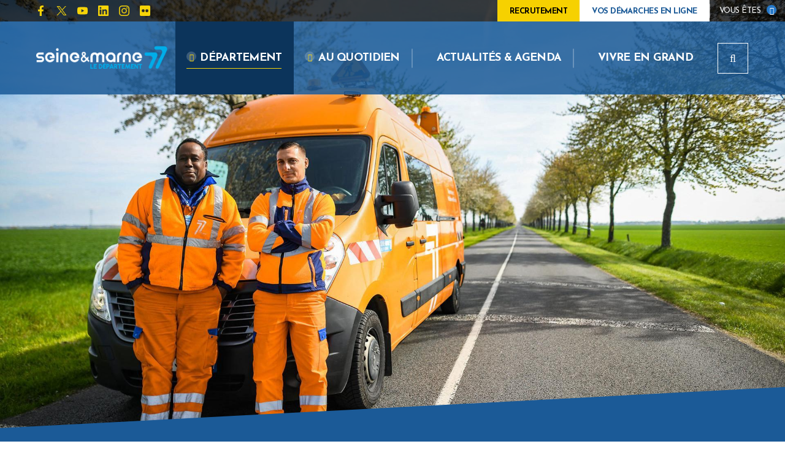

--- FILE ---
content_type: text/html; charset=UTF-8
request_url: https://www.seine-et-marne.fr/fr/travaux-chantiers
body_size: 22283
content:


<!DOCTYPE html>
<html lang="fr" dir="ltr" prefix="content: http://purl.org/rss/1.0/modules/content/  dc: http://purl.org/dc/terms/  foaf: http://xmlns.com/foaf/0.1/  og: http://ogp.me/ns#  rdfs: http://www.w3.org/2000/01/rdf-schema#  schema: http://schema.org/  sioc: http://rdfs.org/sioc/ns#  sioct: http://rdfs.org/sioc/types#  skos: http://www.w3.org/2004/02/skos/core#  xsd: http://www.w3.org/2001/XMLSchema# ">
  <head>
    <meta charset="utf-8" />
<script>var _paq = _paq || [];(function(){var u=(("https:" == document.location.protocol) ? "https://cd77.matomo.cloud/" : "http://cd77.matomo.cloud/");_paq.push(["setSiteId", "20"]);_paq.push(["setTrackerUrl", u+"matomo.php"]);if (!window.matomo_search_results_active) {_paq.push(["trackPageView"]);}var d=document,g=d.createElement("script"),s=d.getElementsByTagName("script")[0];g.type="text/javascript";g.defer=true;g.async=true;g.src=u+"matomo.js";s.parentNode.insertBefore(g,s);})();</script>
<link rel="canonical" href="https://www.seine-et-marne.fr/fr/travaux-chantiers" />
<link rel="image_src" href="https://www.seine-et-marne.fr/sites/default/files/media/images/route-travaux-chantiers-mobilite-agent-departement-credit_marie_digard.jpg" />
<meta name="description" content="Le Département se charge de l’entretien, de la rénovation et de l’aménagement du territoire seine-et-marnais. Construction de bâtiments, rénovation des collèges, élargissement des routes, entretien de la chaussée : tels sont les exemples de travaux et chantiers routiers réalisés par le Département pour améliorer le quotidien des Seine-et-Marnais." />
<meta property="og:site_name" content="Département de Seine-et-Marne" />
<meta property="og:type" content="Page de base" />
<meta property="og:url" content="https://www.seine-et-marne.fr/fr/travaux-chantiers" />
<meta property="og:title" content="Travaux / Chantiers" />
<meta property="og:description" content="Le Département se charge de l’entretien, de la rénovation et de l’aménagement du territoire seine-et-marnais. Construction de bâtiments, rénovation des collèges, élargissement des routes, entretien de la chaussée : tels sont les exemples de travaux et chantiers routiers réalisés par le Département pour améliorer le quotidien des Seine-et-Marnais." />
<meta property="og:image" content="https://www.seine-et-marne.fr/sites/default/files/styles/1600x630/public/media/images/route-travaux-chantiers-mobilite-agent-departement-credit_marie_digard.jpg?itok=vVU5sIUb" />
<meta property="og:image:url" content="https://www.seine-et-marne.fr/sites/default/files/styles/1600x630/public/media/images/route-travaux-chantiers-mobilite-agent-departement-credit_marie_digard.jpg?itok=vVU5sIUb" />
<meta property="og:image:secure_url" content="https://www.seine-et-marne.fr/sites/default/files/styles/1600x630/public/media/images/route-travaux-chantiers-mobilite-agent-departement-credit_marie_digard.jpg?itok=vVU5sIUb" />
<meta property="og:image:type" content="image/jpeg" />
<meta property="og:image:width" content="1600" />
<meta property="og:image:height" content="630" />
<meta name="msapplication-TileColor" content="#f6d408"/>
<meta name="msapplication-config" content="/browserconfig.xml"/>
<meta name="theme-color" content="#ffffff"/>
<meta name="favicon-generator" content="Drupal responsive_favicons + realfavicongenerator.net" />
<meta name="Generator" content="Drupal 8 (https://www.drupal.org)" />
<meta name="MobileOptimized" content="width" />
<meta name="HandheldFriendly" content="true" />
<meta name="viewport" content="width=device-width, initial-scale=1.0" />
<script>var fdLocale={"fullMonths":["janvier","f\u00e9vrier","mars","avril","mai","juin","juillet","ao\u00fbt","septembre","octobre","novembre","d\u00e9cembre"],"fullDays":["Lundi","Mardi","Mercredi","Jeudi","Vendredi","Samedi","Dimanche"],"dayAbbrs":["Lun","Mar","Mer","Jeu","Ven","Sam","Dim"],"monthAbbrs":["Jan","F\u00e9v","Mars","Avr","Mai","Juin","Juil","Ao\u00fbt","Sept","Oct","Nov","D\u00e9c"],"titles":["Previous month","Next month","Previous year","Next year","Aujourd'hui","Open Calendar","wk","Semaine [[%0%]] sur [[%1%]]","Semaine","Select a date","Click &amp; Drag to move","Display \\u201C[[%0%]]\\u201D first","Go to Today\\u2019s date","Disabled date:"],"firstDayOfWeek":0};</script>

    <title>Travaux / Chantiers | Département de Seine-et-Marne</title>
    <link rel="stylesheet" media="all" href="/sites/default/files/css/css_UmuOSRLBGOHvLzTsDg7la4keT11cPvaHyV_Yzwa7K_M.css" />
<link rel="stylesheet" media="all" href="/sites/default/files/css/css_Wcicu4iXc7WLUX5LY7cfqqlQ5fiIcE4zaqJGGPANLAY.css" />
<link rel="stylesheet" media="print" href="/sites/default/files/css/css_yP9aKlnWId8pQYPc7h9dLzbc-CSdN-7byAlG8Ls43ps.css" />
<link rel="stylesheet" media="all" href="/sites/default/files/css/css_y_h-d1-dRL1DMHNBz72NL4ptOb1pTa_Y0gh6PPZnSxk.css" />

    
<!--[if lte IE 8]>
<script src="/sites/default/files/js/js_VtafjXmRvoUgAzqzYTA3Wrjkx9wcWhjP0G4ZnnqRamA.js"></script>
<![endif]-->
<script src="/core/assets/vendor/modernizr/modernizr.min.js?v=3.3.1"></script>

  </head>
  <body>
        
      <div class="dialog-off-canvas-main-canvas" data-off-canvas-main-canvas>
    
  <div class="preloader" id="preloader" aria-hidden="false">
  <div class="preloader__circle">
    <div class="preloader__animation"></div>
    <div class="preloader__text"><strong>Département de Seine-et-Marne</strong><br>Chargement...</div>
  </div>
</div>

  



  <div class="site-wrapper-out">
    <div class="site-wrapper">
              <nav role="navigation" aria-label="Menu d'évitement" class="menu-skip" id="menu-skip">
  <p id="menu-skip__label" class="menu-skip__label">Aller à :</p>
  <ul class="menu-skip__list" aria-labelledby="menu-skip__label">
    <li class="menu-skip__item">
      <a href="/fr/recherche">Rechercher</a>
    </li>
    <li class="menu-skip__item">
      <a href="#main-menu">Navigation principale</a>
    </li>
    <li class="menu-skip__item">
      <a href="#main">Contenu</a>
    </li>
  </ul>
</nav>
          <div class="print-banner">
    <img src="/sites/default/files/icons/logo-d77-header.png" alt="Département de Seine-et-Marne"/>
  </div>
            


        <header  class="site-header header -has-image" role="banner">
          <div class="header-top">
            <div class="header-top__wrapper">
              <div class="header-top__social">
                <ul class="social-networks">
                  
    <li class="social-networks__item">
  <a href="https://www.facebook.com/departementdeseineetmarne"  title="Page Facebook CD77" aria-label="Page Facebook CD77"  class="no-external" target="_blank">
    <svg xmlns="http://www.w3.org/2000/svg" width="512" height="512" viewBox="0 0 512 512" role="img" aria-label="Page Facebook CD77">
  <path d="M375.14,288l14.2-92.67h-88.9V135.21a46.34,46.34,0,0,1,52.25-50h40.42V6.27A493.33,493.33,0,0,0,321.43,0C248.22,0,200.35,44.39,200.35,124.72v70.62H118.89V288h81.38V512H300.44V288Z"></path>
</svg>
  </a>
</li>

    <li class="social-networks__item">
  <a href="https://twitter.com/Departement77"  title="Compte X du CD77" aria-label="Compte X du CD77"  class="no-external" target="_blank">
    <!-- Generator: Adobe Illustrator 27.7.0, SVG Export Plug-In . SVG Version: 6.00 Build 0)  -->
<svg xmlns="http://www.w3.org/2000/svg" xmlns:xlink="http://www.w3.org/1999/xlink" version="1.1"  x="0px" y="0px" viewBox="0 0 512 512" style="enable-background:new 0 0 512 512;" xml:space="preserve" role="img" aria-label="Compte X du CD77">
<g  transform="translate(52.390088,-25.058597)">
	<path  d="M-36.1,55.6l186,248.8L-37.3,506.6H4.8l163.9-177.1l132.4,177.1h143.4L248,243.8L422.3,55.6h-42.1   l-151,163.1l-122-163.1H-36.1z M25.8,86.6h65.9l290.9,388.9h-65.9L25.8,86.6z"></path>
</g>
</svg>
  </a>
</li>

    <li class="social-networks__item">
  <a href="https://www.youtube.com/user/77envideo"  title="Chaîne YouTube CD77" aria-label="Chaîne YouTube CD77"  class="no-external" target="_blank">
    <svg xmlns="http://www.w3.org/2000/svg" width="512" height="512" viewBox="0 0 512 512" role="img" aria-label="Chaîne YouTube CD77">
  <path d="M501.28,132.34A64.32,64.32,0,0,0,456,86.74C416.09,76,256,76,256,76S95.91,76,56,86.79a64.32,64.32,0,0,0-45.26,45.6A675,675,0,0,0,0,256.41a675,675,0,0,0,10.71,124A63.38,63.38,0,0,0,56,425.21C95.91,436,256,436,256,436s160.09,0,200-10.78a63.36,63.36,0,0,0,45.26-44.83,675,675,0,0,0,10.71-124A675,675,0,0,0,501.28,132.34ZM203.71,332.48V180.24l133.74,76.12Z"></path>
</svg>
  </a>
</li>

    <li class="social-networks__item">
  <a href="https://www.linkedin.com/company/d%C3%A9partement-de-seine-et-marne"  title="Compte Linkedin CD77" aria-label="Compte Linkedin CD77"  class="no-external" target="_blank">
    <svg xmlns="http://www.w3.org/2000/svg" width="512" height="512" viewBox="0 0 512 512" role="img" aria-label="Compte Linkedin CD77">
  <path d="M475.43,0H36.57A36.57,36.57,0,0,0,0,36.57V475.1A36.57,36.57,0,0,0,36.24,512H475.43A36.82,36.82,0,0,0,512,475.1V36.9A36.82,36.82,0,0,0,475.43,0ZM154.73,438.86H78.85V194.52h76V438.86ZM116.81,161.13a43.89,43.89,0,1,1,.44,0ZM439.19,438.86H363.3V320c0-28.34-.58-64.8-39.42-64.8-39.54,0-45.61,30.86-45.61,62.75V438.86H202.39V194.52H275.2v33.39h1a80,80,0,0,1,71.9-39.46c76.8,0,91.1,50.62,91.1,116.45Z"></path>
</svg>
  </a>
</li>

    <li class="social-networks__item">
  <a href="https://www.instagram.com/departement77/"  title="Compte Instagram CD77" aria-label="Compte Instagram CD77"  class="no-external" target="_blank">
    <svg xmlns="http://www.w3.org/2000/svg" width="512" height="512" viewBox="0 0 512 512" role="img" aria-label="Compte Instagram CD77">
  <path d="M255.94,124.84A131,131,0,0,0,124.83,255.77v.41a131,131,0,0,0,130.93,131.1h.18A131,131,0,0,0,387.28,256.59v-.41a131,131,0,0,0-130.7-131.34Zm0,216.54a85.32,85.32,0,1,1,85.43-85.26v.06A85.47,85.47,0,0,1,255.94,341.38ZM423.15,119.46a30.61,30.61,0,1,0-30.79,30.61h.18a30.52,30.52,0,0,0,30.73-30.32v-.29Zm87.16,31.08A151.53,151.53,0,0,0,469,43.29,152.51,152.51,0,0,0,361.58,1.8C319.33-.6,192.67-.6,150.39,1.8A152.28,152.28,0,0,0,43.14,43,152,152,0,0,0,1.8,150.27c-2.4,42.25-2.4,168.91,0,211.19A151.5,151.5,0,0,0,43.17,468.83,152.68,152.68,0,0,0,150.42,510.2c42.25,2.4,168.91,2.4,211.19,0a151.5,151.5,0,0,0,107.21-41.37,152.47,152.47,0,0,0,41.49-107.25C512.56,319.33,512.56,192.79,510.31,150.54ZM455.58,406.93a86.39,86.39,0,0,1-48.66,48.65c-33.68,13.36-113.64,10.29-151,10.29s-117.31,2.93-150.87-10.29a86.36,86.36,0,0,1-48.54-48.65c-13.36-33.8-10.29-113.62-10.29-150.75S43.32,138.87,56.53,105.31a86.39,86.39,0,0,1,48.65-48.66C139,43.17,218.81,46.24,255.94,46.24s117.3-2.92,150.87,10.3a86.37,86.37,0,0,1,48.65,48.65c13.36,33.68,10.29,113.65,10.29,150.87S468.94,373.36,455.58,406.93Z"></path>
</svg>
  </a>
</li>

    <li class="social-networks__item">
  <a href="https://www.flickr.com/photos/98092299@N07"  title="Compte Flickr CD77" aria-label="Compte Flickr CD77"  class="no-external" target="_blank">
    <svg xmlns="http://www.w3.org/2000/svg" width="512" height="512" viewBox="0 0 512 512" role="img" aria-label="Compte Flickr CD77">
  <path d="M457.14,0H54.86A54.86,54.86,0,0,0,0,54.86V457.14A54.86,54.86,0,0,0,54.86,512H457.14A54.86,54.86,0,0,0,512,457.14V54.86A54.86,54.86,0,0,0,457.14,0Zm-292,328a72.52,72.52,0,0,1-72.6-72.45v-.15a72.52,72.52,0,0,1,72.49-72.55h.11a72.51,72.51,0,0,1,72.55,72.48v.07A72.52,72.52,0,0,1,165.27,328Zm181.72,0a72.52,72.52,0,0,1-72.59-72.45v-.15a72.51,72.51,0,0,1,72.48-72.55h.07a72.52,72.52,0,0,1,72.6,72.45v.1A72.52,72.52,0,0,1,347,328h-.11Z"></path>
</svg>
  </a>
</li>


                </ul>
              </div>
              <div class="header-top__components">
                                                  <a href="/fr/rejoignez-nous"  style="color:#000; background-color: #f6d100" class="header-top__steps">
                                        <span class="text">Recrutement</span>
                  </a>
                                                  <a href="/fr/vos-demarches-en-ligne" class="header-top__steps">
                                        <span class="text">Vos démarches en ligne</span>
                  </a>
                
                                    <div class="profile ">
    <div class="profile__switcher">
      <button class="profile__btn-current" type="button">
        <span class="profile__btn-text">Vous êtes</span>
      </button>
      <div class="profile__drop">
        <button class="profile__btn-close" type="button">
          <span aria-hidden="true" class="fas fa-times" title="Fermer"></span>
          <span class="sr-only">Fermer</span>
        </button>
        <ul class="profile__list">
                      <li class="profile__item">
              <a href="/fr/recherche?profession%5B108%5D=108" class="profile__link">Association</a>
            </li>
                      <li class="profile__item">
              <a href="/fr/recherche?profession%5B1116%5D=1116" class="profile__link">Collège</a>
            </li>
                      <li class="profile__item">
              <a href="/fr/recherche?profession%5B1137%5D=1137" class="profile__link">Particulier</a>
            </li>
                      <li class="profile__item">
              <a href="/fr/recherche?profession%5B106%5D=106" class="profile__link">Collectivité</a>
            </li>
                      <li class="profile__item">
              <a href="/fr/recherche?profession%5B105%5D=105" class="profile__link">En recherche d&#039;emploi</a>
            </li>
                      <li class="profile__item">
              <a href="/fr/recherche?profession%5B103%5D=103" class="profile__link">En situation de handicap</a>
            </li>
                      <li class="profile__item">
              <a href="/fr/recherche?profession%5B104%5D=104" class="profile__link">En situation de précarité</a>
            </li>
                      <li class="profile__item">
              <a href="/fr/recherche?profession%5B101%5D=101" class="profile__link">Jeune / Etudiant</a>
            </li>
                      <li class="profile__item">
              <a href="/fr/recherche?profession%5B100%5D=100" class="profile__link">Parents / Famille</a>
            </li>
                      <li class="profile__item">
              <a href="/fr/recherche?profession%5B109%5D=109" class="profile__link">Partenaire</a>
            </li>
                      <li class="profile__item">
              <a href="/fr/recherche?profession%5B107%5D=107" class="profile__link">Professionnel</a>
            </li>
                      <li class="profile__item">
              <a href="/fr/recherche?profession%5B102%5D=102" class="profile__link">Senior</a>
            </li>
                      <li class="profile__item">
              <a href="/fr/recherche?profession%5B110%5D=110" class="profile__link">Touriste</a>
            </li>
                  </ul>
      </div>
    </div>
  </div>


                
              </div>
            </div>
          </div>
          <div class="header-bar -wide -absolute" class="header-bar -wide">
            <div class="header-bar__inner ">
              <div class="header-bar__components">
                  <div class="header-bar__logo">
    <a href="/fr" title="Département de Seine-et-Marne (retour à l&#039;accueil)" rel="home" class="logo">
              <span class="logo__image"><img src="/sites/default/files/icons/logo-d77-header.png" alt/></span>
          </a>
  </div>

                                  <div class="header-bar__step">
                  <a href="/fr/rejoignez-nous" style="color:#000; background-color: #f6d100;" class="header-top__steps">
                                        <span class="text">Recrutement</span>
                  </a>
                  </div>
                
                                  <div class="header-bar__step">
                    <a href="/fr/vos-demarches-en-ligne" class="header-top__steps">
                                            <span class="text">Vos démarches en ligne</span>
                    </a>
                  </div>
                                <div class="header-bar__menu">
  <nav role="navigation" aria-label="Navigation principale" id="main-menu">
    <div class="mnv-menu">
      <div class="mnv-menu__nav">
        <button type="button" class="mnv-menu__close js-mnv-close">
          <span class="mnv-menu__close-text">Fermer</span>
          <span class="mnv-menu__close-icon"><i class="far fa-times"></i></span>
        </button>
                          <ul class="mnv-menu__list">
                                      <li class="mnv-menu__item -has-dropdown">
                      <a href="/fr/departement" class="mnv-menu__link " >
                              <span class="fas fa-angle-down" aria-hidden="true"></span>
                            <span>Département</span>
            </a>
                                <div class="mnv-menu__dropdown-wrapper">
              <div class="mnv-menu__dropdown-container">
                <button type="button" class="mnv-menu__toggle mnv-menu__close-dropdown">
                  <span class="ghost">Département</span>
                </button>
                      <ul class="mnv-menu__submenu -level-1">
                                      <li class="mnv-menu__item">
                      <a href="/fr/le-77-en-bref" class="mnv-menu__link " >
              Le 77 en bref
            </a>
                  </li>
                                      <li class="mnv-menu__item -has-dropdown">
                      <a href="/fr/bilan-mi-mandat" class="mnv-menu__link " >
              Bilan mi-mandat
            </a>
            <button type="button" class="mnv-menu__toggle ">
              <span class="fas fa-angle-down" aria-hidden="true"></span>
              <span class="ghost">Bilan mi-mandat</span>
            </button>
                <ul class="mnv-menu__submenu -level-2">
                            <li class="mnv-menu__item">
                              <a href="/fr/brochures-bilan-de-mi-mandat" class="mnv-menu__link " >
              <span class="fas fa-angle-right" aria-hidden="true"></span>
              Brochures bilan de mi-mandat
            </a>
                        </li>
      </ul>

                  </li>
                                      <li class="mnv-menu__item -has-dropdown">
                      <a href="/fr/vos-cantons" class="mnv-menu__link " >
              Vos cantons
            </a>
            <button type="button" class="mnv-menu__toggle ">
              <span class="fas fa-angle-down" aria-hidden="true"></span>
              <span class="ghost">Vos cantons</span>
            </button>
                <ul class="mnv-menu__submenu -level-2">
                            <li class="mnv-menu__item">
                              <a href="/fr/les-cantons-en-seine-et-marne" class="mnv-menu__link " >
              <span class="fas fa-angle-right" aria-hidden="true"></span>
              Les cantons en Seine-et-Marne
            </a>
                        </li>
      </ul>

                  </li>
                                      <li class="mnv-menu__item -has-dropdown">
                      <a href="/fr/conseil-departemental-de-seine-et-marne" class="mnv-menu__link " >
              Conseil départemental
            </a>
            <button type="button" class="mnv-menu__toggle ">
              <span class="fas fa-angle-down" aria-hidden="true"></span>
              <span class="ghost">Conseil départemental</span>
            </button>
                <ul class="mnv-menu__submenu -level-2">
                            <li class="mnv-menu__item">
                              <a href="/fr/presentation-conseil-departemental" class="mnv-menu__link " >
              <span class="fas fa-angle-right" aria-hidden="true"></span>
              Institution
            </a>
                        </li>
                            <li class="mnv-menu__item">
                              <a href="/fr/assemblee-deliberante" class="mnv-menu__link " >
              <span class="fas fa-angle-right" aria-hidden="true"></span>
              Assemblée délibérante
            </a>
                        </li>
                            <li class="mnv-menu__item">
                              <a href="/fr/le-president-et-ses-vice-presidents" class="mnv-menu__link " >
              <span class="fas fa-angle-right" aria-hidden="true"></span>
              Président et vice-présidents
            </a>
                        </li>
                            <li class="mnv-menu__item">
                              <a href="/fr/elus-du-departement" class="mnv-menu__link " >
              <span class="fas fa-angle-right" aria-hidden="true"></span>
              Elus du Département
            </a>
                        </li>
                            <li class="mnv-menu__item">
                              <a href="/fr/organigramme-des-services" class="mnv-menu__link " >
              <span class="fas fa-angle-right" aria-hidden="true"></span>
              Organigramme des services
            </a>
                        </li>
                            <li class="mnv-menu__item">
                              <a href="/fr/finances-departementales" class="mnv-menu__link " >
              <span class="fas fa-angle-right" aria-hidden="true"></span>
              Finances départementales
            </a>
                        </li>
                            <li class="mnv-menu__item">
                              <a href="/fr/agenda-du-conseil-departemental" class="mnv-menu__link " >
              <span class="fas fa-angle-right" aria-hidden="true"></span>
              Agenda du Conseil départemental
            </a>
                        </li>
                            <li class="mnv-menu__item">
                              <a href="/fr/actes-administratifs" class="mnv-menu__link " >
              <span class="fas fa-angle-right" aria-hidden="true"></span>
              Actes administratifs
            </a>
                        </li>
      </ul>

                  </li>
                                      <li class="mnv-menu__item -has-dropdown">
                      <a href="/fr/soutien-aux-collectivites-territoriales" class="mnv-menu__link " >
              Soutien aux collectivités
            </a>
            <button type="button" class="mnv-menu__toggle ">
              <span class="fas fa-angle-down" aria-hidden="true"></span>
              <span class="ghost">Soutien aux collectivités</span>
            </button>
                <ul class="mnv-menu__submenu -level-2">
                            <li class="mnv-menu__item">
                              <a href="/fr/politique-contractuelle" class="mnv-menu__link " >
              <span class="fas fa-angle-right" aria-hidden="true"></span>
              Politique contractuelle
            </a>
                        </li>
                            <li class="mnv-menu__item">
                              <a href="/fr/id77" class="mnv-menu__link " >
              <span class="fas fa-angle-right" aria-hidden="true"></span>
              ID77
            </a>
                        </li>
                            <li class="mnv-menu__item">
                              <a href="/fr/candidature-au-label-villes-et-villages-fleuris" class="mnv-menu__link " >
              <span class="fas fa-angle-right" aria-hidden="true"></span>
              Candidature au label &quot;Villes et villages fleuris&quot;
            </a>
                        </li>
      </ul>

                  </li>
                                      <li class="mnv-menu__item -has-dropdown">
                      <a href="/fr/mission-europe" class="mnv-menu__link " >
              Mission Europe
            </a>
            <button type="button" class="mnv-menu__toggle ">
              <span class="fas fa-angle-down" aria-hidden="true"></span>
              <span class="ghost">Mission Europe</span>
            </button>
                <ul class="mnv-menu__submenu -level-2">
                            <li class="mnv-menu__item">
                              <a href="/fr/fonds-social-europeen" class="mnv-menu__link " >
              <span class="fas fa-angle-right" aria-hidden="true"></span>
              Fonds social européen +
            </a>
                        </li>
                            <li class="mnv-menu__item">
                              <a href="/fr/programmes-europeens" class="mnv-menu__link " >
              <span class="fas fa-angle-right" aria-hidden="true"></span>
              Programmes européens
            </a>
                        </li>
                            <li class="mnv-menu__item">
                              <a href="/fr/conseil-departemental-et-union-europeenne" class="mnv-menu__link " >
              <span class="fas fa-angle-right" aria-hidden="true"></span>
              Département et Union européenne
            </a>
                        </li>
      </ul>

                  </li>
                                      <li class="mnv-menu__item -has-dropdown">
                      <a href="/fr/politiques-departementales" class="mnv-menu__link " >
              Politiques départementales
            </a>
            <button type="button" class="mnv-menu__toggle ">
              <span class="fas fa-angle-down" aria-hidden="true"></span>
              <span class="ghost">Politiques départementales</span>
            </button>
                <ul class="mnv-menu__submenu -level-2">
                            <li class="mnv-menu__item">
                              <a href="/fr/attractivite-du-territoire" class="mnv-menu__link " >
              <span class="fas fa-angle-right" aria-hidden="true"></span>
              Attractivité du territoire
            </a>
                        </li>
                            <li class="mnv-menu__item">
                              <a href="/fr/jeunesse" class="mnv-menu__link " >
              <span class="fas fa-angle-right" aria-hidden="true"></span>
              Jeunesse
            </a>
                        </li>
                            <li class="mnv-menu__item">
                              <a href="/fr/mobilites-dans-le-77" class="mnv-menu__link " >
              <span class="fas fa-angle-right" aria-hidden="true"></span>
              Mobilités
            </a>
                        </li>
                            <li class="mnv-menu__item">
                              <a href="/fr/sport" class="mnv-menu__link " >
              <span class="fas fa-angle-right" aria-hidden="true"></span>
              Sport
            </a>
                        </li>
                            <li class="mnv-menu__item">
                              <a href="/fr/securite" class="mnv-menu__link " >
              <span class="fas fa-angle-right" aria-hidden="true"></span>
              Sécurité
            </a>
                        </li>
                            <li class="mnv-menu__item">
                              <a href="/fr/politique-departementale-solidarites" class="mnv-menu__link " >
              <span class="fas fa-angle-right" aria-hidden="true"></span>
              Solidarités
            </a>
                        </li>
                            <li class="mnv-menu__item">
                              <a href="/fr/agriculture" class="mnv-menu__link " >
              <span class="fas fa-angle-right" aria-hidden="true"></span>
              Agriculture
            </a>
                        </li>
                            <li class="mnv-menu__item">
                              <a href="/fr/culture-et-patrimoine" class="mnv-menu__link " >
              <span class="fas fa-angle-right" aria-hidden="true"></span>
              Culture et patrimoine
            </a>
                        </li>
                            <li class="mnv-menu__item">
                              <a href="/fr/attractivite-medicale" class="mnv-menu__link " >
              <span class="fas fa-angle-right" aria-hidden="true"></span>
              Attractivité médicale
            </a>
                        </li>
                            <li class="mnv-menu__item">
                              <a href="/fr/politique-departementale-amenagement" class="mnv-menu__link " >
              <span class="fas fa-angle-right" aria-hidden="true"></span>
              Aménagement du territoire
            </a>
                        </li>
                            <li class="mnv-menu__item">
                              <a href="/fr/politique-departementale-environnement" class="mnv-menu__link " >
              <span class="fas fa-angle-right" aria-hidden="true"></span>
              Environnement
            </a>
                        </li>
                            <li class="mnv-menu__item">
                              <a href="/fr/la-gestion-des-ressources-departementales" class="mnv-menu__link " >
              <span class="fas fa-angle-right" aria-hidden="true"></span>
              Gestion des ressources départementales
            </a>
                        </li>
      </ul>

                  </li>
                                      <li class="mnv-menu__item -has-dropdown">
                      <a href="/fr/observatoire-departemental" class="mnv-menu__link " >
              Observatoire départemental
            </a>
            <button type="button" class="mnv-menu__toggle ">
              <span class="fas fa-angle-down" aria-hidden="true"></span>
              <span class="ghost">Observatoire départemental</span>
            </button>
                <ul class="mnv-menu__submenu -level-2">
                            <li class="mnv-menu__item">
                              <a href="/fr/missions-de-lobservatoire" class="mnv-menu__link " >
              <span class="fas fa-angle-right" aria-hidden="true"></span>
              Missions de l&#039;observatoire
            </a>
                        </li>
                            <li class="mnv-menu__item">
                              <a href="/fr/etude-les-seine-et-marnais-demographie-et-dynamiques-de-population" class="mnv-menu__link " >
              <span class="fas fa-angle-right" aria-hidden="true"></span>
              Publications de l&#039;Observatoire
            </a>
                        </li>
                            <li class="mnv-menu__item">
                              <a href="/fr/atlas-et-portrait-demographique-seine-et-marne" class="mnv-menu__link " >
              <span class="fas fa-angle-right" aria-hidden="true"></span>
              Territoire et population
            </a>
                        </li>
      </ul>

                  </li>
                                      <li class="mnv-menu__item -has-dropdown">
                      <a href="/fr/rejoignez-nous" class="mnv-menu__link " >
              Recrutement
            </a>
            <button type="button" class="mnv-menu__toggle ">
              <span class="fas fa-angle-down" aria-hidden="true"></span>
              <span class="ghost">Recrutement</span>
            </button>
                <ul class="mnv-menu__submenu -level-2">
                            <li class="mnv-menu__item">
                              <a href="/fr/emploi" class="mnv-menu__link " >
              <span class="fas fa-angle-right" aria-hidden="true"></span>
              Offres d&#039;emploi
            </a>
                        </li>
                            <li class="mnv-menu__item">
                              <a href="/fr/la-marque-employeur" class="mnv-menu__link " >
              <span class="fas fa-angle-right" aria-hidden="true"></span>
              La Marque Employeur
            </a>
                        </li>
                            <li class="mnv-menu__item">
                              <a href="/fr/espace-membre" class="mnv-menu__link " >
              <span class="fas fa-angle-right" aria-hidden="true"></span>
              Espace candidat
            </a>
                        </li>
                            <li class="mnv-menu__item">
                              <a href="/fr/organisation-du-departement" class="mnv-menu__link " >
              <span class="fas fa-angle-right" aria-hidden="true"></span>
              Organisation du Département
            </a>
                        </li>
                            <li class="mnv-menu__item">
                              <a href="/fr/candidature-spontanee" class="mnv-menu__link " >
              <span class="fas fa-angle-right" aria-hidden="true"></span>
              Candidature spontanée
            </a>
                        </li>
                            <li class="mnv-menu__item">
                              <a href="/fr/stages-et-apprentissage" class="mnv-menu__link " >
              <span class="fas fa-angle-right" aria-hidden="true"></span>
              Stages et apprentissage
            </a>
                        </li>
                            <li class="mnv-menu__item">
                              <a href="/fr/portraits" class="mnv-menu__link " >
              <span class="fas fa-angle-right" aria-hidden="true"></span>
              Témoignages
            </a>
                        </li>
                            <li class="mnv-menu__item">
                              <a href="/fr/la-fonction-publique-territoriale-et-hospitaliere" class="mnv-menu__link " >
              <span class="fas fa-angle-right" aria-hidden="true"></span>
              La fonction publique territoriale et hospitalière
            </a>
                        </li>
      </ul>

                  </li>
                                      <li class="mnv-menu__item -has-dropdown">
                      <a href="/fr/publications-editions" class="mnv-menu__link " >
              Publications / Editions
            </a>
            <button type="button" class="mnv-menu__toggle ">
              <span class="fas fa-angle-down" aria-hidden="true"></span>
              <span class="ghost">Publications / Editions</span>
            </button>
                <ul class="mnv-menu__submenu -level-2">
                            <li class="mnv-menu__item">
                              <a href="/fr/seine-et-marne-magazine" class="mnv-menu__link " >
              <span class="fas fa-angle-right" aria-hidden="true"></span>
              Seine-et-Marne Magazine
            </a>
                        </li>
                            <li class="mnv-menu__item">
                              <a href="/fr/publications" class="mnv-menu__link " >
              <span class="fas fa-angle-right" aria-hidden="true"></span>
              Publications
            </a>
                        </li>
      </ul>

                  </li>
                                      <li class="mnv-menu__item">
                      <a href="/fr/enquetes-publiques" class="mnv-menu__link " >
              Enquêtes publiques
            </a>
                  </li>
                                      <li class="mnv-menu__item">
                      <a href="/fr/appels-projet-subventions" class="mnv-menu__link " >
              Appels à projet / Subventions
            </a>
                  </li>
                                      <li class="mnv-menu__item">
                      <a href="/fr/achats-et-marches-publics" class="mnv-menu__link " >
              Marchés publics
            </a>
                  </li>
                                                        <li class="mnv-menu__item">
                      <a href="/fr/travaux-chantiers" class="mnv-menu__link -is-current"  aria-current="page">
              Travaux / Chantiers
            </a>
                  </li>
                                      <li class="mnv-menu__item -has-dropdown">
                      <a href="/fr/agrements-autorisations" class="mnv-menu__link " >
              Agréments / Autorisations
            </a>
            <button type="button" class="mnv-menu__toggle ">
              <span class="fas fa-angle-down" aria-hidden="true"></span>
              <span class="ghost">Agréments / Autorisations</span>
            </button>
                <ul class="mnv-menu__submenu -level-2">
                            <li class="mnv-menu__item">
                              <a href="/fr/assistant-maternel" class="mnv-menu__link " >
              <span class="fas fa-angle-right" aria-hidden="true"></span>
              Assistant maternel
            </a>
                        </li>
                            <li class="mnv-menu__item">
                              <a href="/fr/assistant-familial" class="mnv-menu__link " >
              <span class="fas fa-angle-right" aria-hidden="true"></span>
              Assistant familial
            </a>
                        </li>
                            <li class="mnv-menu__item">
                              <a href="/fr/accueillante-familiale" class="mnv-menu__link " >
              <span class="fas fa-angle-right" aria-hidden="true"></span>
              Accueillant/e familial/e
            </a>
                        </li>
                            <li class="mnv-menu__item">
                              <a href="/fr/autorisation-services-aide-domicile" class="mnv-menu__link " >
              <span class="fas fa-angle-right" aria-hidden="true"></span>
              Services d’aide à domicile
            </a>
                        </li>
      </ul>

                  </li>
                                      <li class="mnv-menu__item">
                      <a href="/fr/organismes-associes" class="mnv-menu__link " >
              Organismes associés
            </a>
                  </li>
                                      <li class="mnv-menu__item -has-dropdown">
                      <a href="/fr/actions-de-mecenat" class="mnv-menu__link " >
              Actions de mécénat
            </a>
            <button type="button" class="mnv-menu__toggle ">
              <span class="fas fa-angle-down" aria-hidden="true"></span>
              <span class="ghost">Actions de mécénat</span>
            </button>
                <ul class="mnv-menu__submenu -level-2">
                            <li class="mnv-menu__item">
                              <a href="/fr/les-projets-de-mecenat-soutenir" class="mnv-menu__link " >
              <span class="fas fa-angle-right" aria-hidden="true"></span>
              Les projets de mécénat à soutenir
            </a>
                        </li>
                            <li class="mnv-menu__item">
                              <a href="/fr/mecenat" class="mnv-menu__link " >
              <span class="fas fa-angle-right" aria-hidden="true"></span>
              Mécénat
            </a>
                        </li>
                            <li class="mnv-menu__item">
                              <a href="/fr/projets-mecenat-realises" class="mnv-menu__link " >
              <span class="fas fa-angle-right" aria-hidden="true"></span>
              Les projets de mécénat réalisés
            </a>
                        </li>
      </ul>

                  </li>
                                      <li class="mnv-menu__item">
                      <a href="/fr/charte-dutilisation-du-logo" class="mnv-menu__link " >
              Logo / Charte
            </a>
                  </li>
          </ul>

              </div>
            </div>
                  </li>
                                      <li class="mnv-menu__item -has-dropdown">
                      <a href="/fr/au-quotidien" class="mnv-menu__link " >
                              <span class="fas fa-angle-down" aria-hidden="true"></span>
                            <span>Au quotidien</span>
            </a>
                                <div class="mnv-menu__dropdown-wrapper">
              <div class="mnv-menu__dropdown-container">
                <button type="button" class="mnv-menu__toggle mnv-menu__close-dropdown">
                  <span class="ghost">Au quotidien</span>
                </button>
                      <ul class="mnv-menu__submenu -level-1">
                                      <li class="mnv-menu__item -has-dropdown">
                      <a href="/fr/accueil-des-publics" class="mnv-menu__link " >
              Accueil des publics
            </a>
            <button type="button" class="mnv-menu__toggle ">
              <span class="fas fa-angle-down" aria-hidden="true"></span>
              <span class="ghost">Accueil des publics</span>
            </button>
                <ul class="mnv-menu__submenu -level-2">
                            <li class="mnv-menu__item">
                              <a href="/fr/maisons-departementales-des-solidarites" class="mnv-menu__link " >
              <span class="fas fa-angle-right" aria-hidden="true"></span>
              Maisons départementales des solidarités
            </a>
                        </li>
                            <li class="mnv-menu__item">
                              <a href="/fr/points-autonomie-territoriaux" class="mnv-menu__link " >
              <span class="fas fa-angle-right" aria-hidden="true"></span>
              Points Autonomie Territoriaux
            </a>
                        </li>
      </ul>

                  </li>
                                      <li class="mnv-menu__item -has-dropdown">
                      <a href="/fr/enfance-famille" class="mnv-menu__link " >
              Enfance / Famille
            </a>
            <button type="button" class="mnv-menu__toggle ">
              <span class="fas fa-angle-down" aria-hidden="true"></span>
              <span class="ghost">Enfance / Famille</span>
            </button>
                <ul class="mnv-menu__submenu -level-2">
                            <li class="mnv-menu__item">
                              <a href="/fr/naissance-et-petite-enfance" class="mnv-menu__link " >
              <span class="fas fa-angle-right" aria-hidden="true"></span>
              Naissance / Petite enfance
            </a>
                        </li>
                            <li class="mnv-menu__item">
                              <a href="/fr/protection-de-lenfance" class="mnv-menu__link " >
              <span class="fas fa-angle-right" aria-hidden="true"></span>
              Protection de l&#039;enfance
            </a>
                        </li>
                            <li class="mnv-menu__item">
                              <a href="/fr/acces-son-dossier-personnel" class="mnv-menu__link " >
              <span class="fas fa-angle-right" aria-hidden="true"></span>
              Accès à son dossier personnel
            </a>
                        </li>
                            <li class="mnv-menu__item">
                              <a href="/fr/adoption" class="mnv-menu__link " >
              <span class="fas fa-angle-right" aria-hidden="true"></span>
              Adoption
            </a>
                        </li>
                            <li class="mnv-menu__item">
                              <a href="/fr/planification-et-education-familiale" class="mnv-menu__link " >
              <span class="fas fa-angle-right" aria-hidden="true"></span>
              Santé sexuelle
            </a>
                        </li>
      </ul>

                  </li>
                                      <li class="mnv-menu__item -has-dropdown">
                      <a href="/fr/seniors" class="mnv-menu__link " >
              Seniors
            </a>
            <button type="button" class="mnv-menu__toggle ">
              <span class="fas fa-angle-down" aria-hidden="true"></span>
              <span class="ghost">Seniors</span>
            </button>
                <ul class="mnv-menu__submenu -level-2">
                            <li class="mnv-menu__item">
                              <a href="/fr/hebergement-des-seniors" class="mnv-menu__link " >
              <span class="fas fa-angle-right" aria-hidden="true"></span>
              Hébergement des seniors
            </a>
                        </li>
                            <li class="mnv-menu__item">
                              <a href="/fr/logements-inclusifs-dedies-partages" class="mnv-menu__link " >
              <span class="fas fa-angle-right" aria-hidden="true"></span>
              Hébergements alternatifs
            </a>
                        </li>
                            <li class="mnv-menu__item">
                              <a href="/fr/maintien-domicile" class="mnv-menu__link " >
              <span class="fas fa-angle-right" aria-hidden="true"></span>
              Maintien à domicile
            </a>
                        </li>
      </ul>

                  </li>
                                      <li class="mnv-menu__item -has-dropdown">
                      <a href="/fr/handicap" class="mnv-menu__link " >
              Handicap
            </a>
            <button type="button" class="mnv-menu__toggle ">
              <span class="fas fa-angle-down" aria-hidden="true"></span>
              <span class="ghost">Handicap</span>
            </button>
                <ul class="mnv-menu__submenu -level-2">
                            <li class="mnv-menu__item">
                              <a href="/fr/mdph77" class="mnv-menu__link " >
              <span class="fas fa-angle-right" aria-hidden="true"></span>
              MDPH77
            </a>
                        </li>
                            <li class="mnv-menu__item">
                              <a href="/fr/aides-aux-enfants-en-situation-de-handicap" class="mnv-menu__link " >
              <span class="fas fa-angle-right" aria-hidden="true"></span>
              Enfants en situation de handicap
            </a>
                        </li>
                            <li class="mnv-menu__item">
                              <a href="/fr/aides-aux-adultes-en-situation-de-handicap" class="mnv-menu__link " >
              <span class="fas fa-angle-right" aria-hidden="true"></span>
              Adultes en situation de handicap
            </a>
                        </li>
                            <li class="mnv-menu__item">
                              <a href="/fr/etablissements-daccueil-specialises" class="mnv-menu__link " >
              <span class="fas fa-angle-right" aria-hidden="true"></span>
              Etablissements d&#039;accueil spécialisés
            </a>
                        </li>
                            <li class="mnv-menu__item">
                              <a href="/fr/carte-mobilite-inclusion" class="mnv-menu__link " >
              <span class="fas fa-angle-right" aria-hidden="true"></span>
              Carte mobilité inclusion
            </a>
                        </li>
      </ul>

                  </li>
                                      <li class="mnv-menu__item -has-dropdown">
                      <a href="/fr/proches-aidants" class="mnv-menu__link " >
              Proches aidants
            </a>
            <button type="button" class="mnv-menu__toggle ">
              <span class="fas fa-angle-down" aria-hidden="true"></span>
              <span class="ghost">Proches aidants</span>
            </button>
                <ul class="mnv-menu__submenu -level-2">
                            <li class="mnv-menu__item">
                              <a href="/fr/role-de-aidant-familial" class="mnv-menu__link " >
              <span class="fas fa-angle-right" aria-hidden="true"></span>
              Rôle de l&#039;aidant familial
            </a>
                        </li>
                            <li class="mnv-menu__item">
                              <a href="/fr/droits-des-proches-aidants" class="mnv-menu__link " >
              <span class="fas fa-angle-right" aria-hidden="true"></span>
              Droits des aidants
            </a>
                        </li>
                            <li class="mnv-menu__item">
                              <a href="/fr/accompagnement-et-soutien-des-proches-aidants" class="mnv-menu__link " >
              <span class="fas fa-angle-right" aria-hidden="true"></span>
              Accompagnement des aidants
            </a>
                        </li>
                            <li class="mnv-menu__item">
                              <a href="/fr/cartographie-actions-pour-aidants" class="mnv-menu__link " >
              <span class="fas fa-angle-right" aria-hidden="true"></span>
              Cartographie des actions pour les aidants
            </a>
                        </li>
      </ul>

                  </li>
                                      <li class="mnv-menu__item -has-dropdown">
                      <a href="/fr/violences-intrafamiliales" class="mnv-menu__link " >
              Violences intrafamiliales
            </a>
            <button type="button" class="mnv-menu__toggle ">
              <span class="fas fa-angle-down" aria-hidden="true"></span>
              <span class="ghost">Violences intrafamiliales</span>
            </button>
                <ul class="mnv-menu__submenu -level-2">
                            <li class="mnv-menu__item">
                              <a href="/fr/enfant-en-danger-ou-en-risque-de-danger" class="mnv-menu__link " >
              <span class="fas fa-angle-right" aria-hidden="true"></span>
              Enfant en danger
            </a>
                        </li>
                            <li class="mnv-menu__item">
                              <a href="/fr/maltraitance-des-personnes-vulnerables" class="mnv-menu__link " >
              <span class="fas fa-angle-right" aria-hidden="true"></span>
              Maltraitance des personnes vulnérables
            </a>
                        </li>
                            <li class="mnv-menu__item">
                              <a href="/fr/violences-conjugales" class="mnv-menu__link " >
              <span class="fas fa-angle-right" aria-hidden="true"></span>
              Violences conjugales
            </a>
                        </li>
      </ul>

                  </li>
                                      <li class="mnv-menu__item -has-dropdown">
                      <a href="/fr/insertion-sociale-et-professionnelle" class="mnv-menu__link " >
              Insertion
            </a>
            <button type="button" class="mnv-menu__toggle ">
              <span class="fas fa-angle-down" aria-hidden="true"></span>
              <span class="ghost">Insertion</span>
            </button>
                <ul class="mnv-menu__submenu -level-2">
                            <li class="mnv-menu__item">
                              <a href="/fr/insertion-professionnelle" class="mnv-menu__link " >
              <span class="fas fa-angle-right" aria-hidden="true"></span>
              Insertion professionnelle
            </a>
                        </li>
                            <li class="mnv-menu__item">
                              <a href="/fr/insertion-sociale" class="mnv-menu__link " >
              <span class="fas fa-angle-right" aria-hidden="true"></span>
              Insertion sociale
            </a>
                        </li>
                            <li class="mnv-menu__item">
                              <a href="/fr/protection-des-majeurs-vulnerables" class="mnv-menu__link " >
              <span class="fas fa-angle-right" aria-hidden="true"></span>
              Protection des majeurs vulnérables
            </a>
                        </li>
      </ul>

                  </li>
                                      <li class="mnv-menu__item -has-dropdown">
                      <a href="/fr/mobilites" class="mnv-menu__link " >
              Mobilités
            </a>
            <button type="button" class="mnv-menu__toggle ">
              <span class="fas fa-angle-down" aria-hidden="true"></span>
              <span class="ghost">Mobilités</span>
            </button>
                <ul class="mnv-menu__submenu -level-2">
                            <li class="mnv-menu__item">
                              <a href="/fr/routes-departementales" class="mnv-menu__link " >
              <span class="fas fa-angle-right" aria-hidden="true"></span>
              Routes
            </a>
                        </li>
                            <li class="mnv-menu__item">
                              <a href="/fr/transports" class="mnv-menu__link " >
              <span class="fas fa-angle-right" aria-hidden="true"></span>
              Transports
            </a>
                        </li>
                            <li class="mnv-menu__item">
                              <a href="/fr/modes-de-deplacement-alternatifs" class="mnv-menu__link " >
              <span class="fas fa-angle-right" aria-hidden="true"></span>
              Modes de déplacement alternatifs
            </a>
                        </li>
      </ul>

                  </li>
                                      <li class="mnv-menu__item -has-dropdown">
                      <a href="/fr/education-jeunesse" class="mnv-menu__link " >
              Education / jeunesse
            </a>
            <button type="button" class="mnv-menu__toggle ">
              <span class="fas fa-angle-down" aria-hidden="true"></span>
              <span class="ghost">Education / jeunesse</span>
            </button>
                <ul class="mnv-menu__submenu -level-2">
                            <li class="mnv-menu__item">
                              <a href="/fr/harcelement-scolaire" class="mnv-menu__link " >
              <span class="fas fa-angle-right" aria-hidden="true"></span>
              Harcèlement scolaire
            </a>
                        </li>
                            <li class="mnv-menu__item">
                              <a href="/fr/projet-educatif-departemental" class="mnv-menu__link " >
              <span class="fas fa-angle-right" aria-hidden="true"></span>
              Projet éducatif
            </a>
                        </li>
                            <li class="mnv-menu__item">
                              <a href="/fr/education-aides-aux-jeunes" class="mnv-menu__link " >
              <span class="fas fa-angle-right" aria-hidden="true"></span>
              Aides aux jeunes
            </a>
                        </li>
                            <li class="mnv-menu__item">
                              <a href="/fr/sensibilisation-aux-outils-numeriques" class="mnv-menu__link " >
              <span class="fas fa-angle-right" aria-hidden="true"></span>
              Sensibilisation aux outils numériques
            </a>
                        </li>
                            <li class="mnv-menu__item">
                              <a href="/fr/sensibilisation-inclusion-scolaire" class="mnv-menu__link " >
              <span class="fas fa-angle-right" aria-hidden="true"></span>
              Sensibilisation à l&#039;inclusion scolaire
            </a>
                        </li>
                            <li class="mnv-menu__item">
                              <a href="/fr/enseignement-superieur-et-formation-professionnelle" class="mnv-menu__link " >
              <span class="fas fa-angle-right" aria-hidden="true"></span>
              Enseignement supérieur et formation professionnelle
            </a>
                        </li>
      </ul>

                  </li>
                                      <li class="mnv-menu__item -has-dropdown">
                      <a href="/fr/cadre-de-vie" class="mnv-menu__link " >
              Cadre de vie
            </a>
            <button type="button" class="mnv-menu__toggle ">
              <span class="fas fa-angle-down" aria-hidden="true"></span>
              <span class="ghost">Cadre de vie</span>
            </button>
                <ul class="mnv-menu__submenu -level-2">
                            <li class="mnv-menu__item">
                              <a href="/fr/amenagement-du-territoire" class="mnv-menu__link " >
              <span class="fas fa-angle-right" aria-hidden="true"></span>
              Aménagement du territoire
            </a>
                        </li>
                            <li class="mnv-menu__item">
                              <a href="/fr/protection-de-environnement" class="mnv-menu__link " >
              <span class="fas fa-angle-right" aria-hidden="true"></span>
              Protection de l&#039;environnement
            </a>
                        </li>
                            <li class="mnv-menu__item">
                              <a href="/fr/eau" class="mnv-menu__link " >
              <span class="fas fa-angle-right" aria-hidden="true"></span>
              Eau
            </a>
                        </li>
                            <li class="mnv-menu__item">
                              <a href="/fr/agriculture-et-forets" class="mnv-menu__link " >
              <span class="fas fa-angle-right" aria-hidden="true"></span>
              Agriculture et forêts
            </a>
                        </li>
      </ul>

                  </li>
                                      <li class="mnv-menu__item -has-dropdown">
                      <a href="/fr/culture-patrimoine" class="mnv-menu__link " >
              Culture / Patrimoine
            </a>
            <button type="button" class="mnv-menu__toggle ">
              <span class="fas fa-angle-down" aria-hidden="true"></span>
              <span class="ghost">Culture / Patrimoine</span>
            </button>
                <ul class="mnv-menu__submenu -level-2">
                            <li class="mnv-menu__item">
                              <a href="/fr/culture-en-seine-et-marne" class="mnv-menu__link " >
              <span class="fas fa-angle-right" aria-hidden="true"></span>
              Culture en Seine-et-Marne
            </a>
                        </li>
                            <li class="mnv-menu__item">
                              <a href="/fr/archives-departementales" class="mnv-menu__link " >
              <span class="fas fa-angle-right" aria-hidden="true"></span>
              Archives départementales
            </a>
                        </li>
                            <li class="mnv-menu__item">
                              <a href="/fr/mediatheque-departementale" class="mnv-menu__link " >
              <span class="fas fa-angle-right" aria-hidden="true"></span>
              Médiathèque départementale
            </a>
                        </li>
                            <li class="mnv-menu__item">
                              <a href="/fr/musees-departementaux" class="mnv-menu__link " >
              <span class="fas fa-angle-right" aria-hidden="true"></span>
              Musées départementaux
            </a>
                        </li>
                            <li class="mnv-menu__item">
                              <a href="/fr/chateau-de-blandy-les-tours" class="mnv-menu__link " >
              <span class="fas fa-angle-right" aria-hidden="true"></span>
              Château de Blandy
            </a>
                        </li>
      </ul>

                  </li>
                                      <li class="mnv-menu__item -has-dropdown">
                      <a href="/fr/sport-en-seine-et-marne" class="mnv-menu__link " >
              Sport
            </a>
            <button type="button" class="mnv-menu__toggle ">
              <span class="fas fa-angle-down" aria-hidden="true"></span>
              <span class="ghost">Sport</span>
            </button>
                <ul class="mnv-menu__submenu -level-2">
                            <li class="mnv-menu__item">
                              <a href="/fr/soutien-ala-pratique-sportive" class="mnv-menu__link " >
              <span class="fas fa-angle-right" aria-hidden="true"></span>
              Soutien à la pratique sportive
            </a>
                        </li>
                            <li class="mnv-menu__item">
                              <a href="/fr/sport-au-college" class="mnv-menu__link " >
              <span class="fas fa-angle-right" aria-hidden="true"></span>
              Sport au collège
            </a>
                        </li>
                            <li class="mnv-menu__item">
                              <a href="/fr/sport-de-haut-niveau" class="mnv-menu__link " >
              <span class="fas fa-angle-right" aria-hidden="true"></span>
              Sport de haut niveau
            </a>
                        </li>
                            <li class="mnv-menu__item">
                              <a href="/fr/randonnee-et-sports-de-nature" class="mnv-menu__link " >
              <span class="fas fa-angle-right" aria-hidden="true"></span>
              Randonnée et sports de nature
            </a>
                        </li>
                            <li class="mnv-menu__item">
                              <a href="/fr/aides-et-subventions-au-sport" class="mnv-menu__link " >
              <span class="fas fa-angle-right" aria-hidden="true"></span>
              Aides et subventions
            </a>
                        </li>
      </ul>

                  </li>
                                      <li class="mnv-menu__item -has-dropdown">
                      <a href="/fr/les-grands-rdv" class="mnv-menu__link " >
              Grands rendez-vous
            </a>
            <button type="button" class="mnv-menu__toggle ">
              <span class="fas fa-angle-down" aria-hidden="true"></span>
              <span class="ghost">Grands rendez-vous</span>
            </button>
                <ul class="mnv-menu__submenu -level-2">
                            <li class="mnv-menu__item">
                              <a href="/fr/la-rando-des-3-chateaux" class="mnv-menu__link " >
              <span class="fas fa-angle-right" aria-hidden="true"></span>
              Rando des 3 châteaux
            </a>
                        </li>
                            <li class="mnv-menu__item">
                              <a href="/fr/le-festival-du-patrimoine-de-seine-et-marne-emmenez-moi" class="mnv-menu__link " >
              <span class="fas fa-angle-right" aria-hidden="true"></span>
              Festival du patrimoine de Seine-et-Marne
            </a>
                        </li>
                            <li class="mnv-menu__item">
                              <a href="/fr/suspense-en-seine-et-marne" class="mnv-menu__link " >
              <span class="fas fa-angle-right" aria-hidden="true"></span>
              Suspense en Seine-et-Marne
            </a>
                        </li>
                            <li class="mnv-menu__item">
                              <a href="/fr/tremplin-77" class="mnv-menu__link " >
              <span class="fas fa-angle-right" aria-hidden="true"></span>
              Tremplin #77
            </a>
                        </li>
                            <li class="mnv-menu__item">
                              <a href="/fr/journee-europeenne-des-allees-darbres" class="mnv-menu__link " >
              <span class="fas fa-angle-right" aria-hidden="true"></span>
              Journée européenne des allées d’Arbres
            </a>
                        </li>
                            <li class="mnv-menu__item">
                              <a href="/fr/rando-des-mysteres-de-lourcq" class="mnv-menu__link " >
              <span class="fas fa-angle-right" aria-hidden="true"></span>
              Rando &quot;Les Mystères de l&#039;Ourcq&quot;
            </a>
                        </li>
                            <li class="mnv-menu__item">
                              <a href="/fr/les-grands-rendez-vous-velo" class="mnv-menu__link " >
              <span class="fas fa-angle-right" aria-hidden="true"></span>
              Grands rendez-vous vélo
            </a>
                        </li>
                            <li class="mnv-menu__item">
                              <a href="/fr/octobre-rose" class="mnv-menu__link " >
              <span class="fas fa-angle-right" aria-hidden="true"></span>
              Octobre Rose
            </a>
                        </li>
                            <li class="mnv-menu__item">
                              <a href="/fr/toute-berzingue" class="mnv-menu__link " >
              <span class="fas fa-angle-right" aria-hidden="true"></span>
              À toute Berzingue
            </a>
                        </li>
      </ul>

                  </li>
          </ul>

              </div>
            </div>
                  </li>
                                      <li class="mnv-menu__item">
                      <a href="/fr/actus-agenda" class="mnv-menu__link " >
                            <span>Actualités &amp; agenda</span>
            </a>
                            </li>
                                      <li class="mnv-menu__item">
                      <a href="/fr/seine-et-marne-vivre-en-grand" class="mnv-menu__link " >
                            <span>Vivre en grand</span>
            </a>
                            </li>
          </ul>
  
              </div>
    </div>
    <button type="button" class="menu-toggle js-mnv-toggle ">
      <span class="fas fa-bars" aria-hidden="true" title="Ouvrir le menu"></span>
      <span class="sr-only">Menu</span>
    </button>
  </nav>
</div>



                <div class="header-bar__search">
  <div class="header-search">
    <button type="button" class="header-search__btn header-search__toggle " role="search">
      <i class="fas fa-search" aria-hidden="true"></i>
      <span class="ghost">Rechercher sur tout le site</span>
    </button>
    <div class="header-search__form">
      <form action="/fr/recherche" method="get">
        <div class="header-search__form-input">
          <label for="search-field">Rechercher:</label>
          <input value="" name="key" type="text" placeholder="Saisir un ou plusieurs mots-clés…"
                 title="Rechercher par mots-clés" value id="search-field">
        </div>
        <button type="submit" class="header-search__btn">
          <i class="fas fa-search" aria-hidden="true"></i>
          <span class="ghost">Rechercher sur tout le site</span>
        </button>
      </form>
    </div>
  </div>
</div>
                              </div>
            </div>
          </div>

                                    <div class="page-image">
                                  

  <picture class="page-image__background">
          
                    
      
      <source media="(min-width: 1280px)" srcset="https://www.seine-et-marne.fr/sites/default/files/styles/img__1920x1080/public/media/images/route-travaux-chantiers-mobilite-agent-departement-credit_marie_digard.jpg?itok=4CPsLAQ9 1x, https://www.seine-et-marne.fr/sites/default/files/styles/img__3840x2160/public/media/images/route-travaux-chantiers-mobilite-agent-departement-credit_marie_digard.jpg?itok=_jOuiMMH 2x">
          
                    
      
      <source media="(min-width: 768px)" srcset="https://www.seine-et-marne.fr/sites/default/files/styles/img__1280x720/public/media/images/route-travaux-chantiers-mobilite-agent-departement-credit_marie_digard.jpg?itok=6fN0cjOE 1x, https://www.seine-et-marne.fr/sites/default/files/styles/img__2560x1440/public/media/images/route-travaux-chantiers-mobilite-agent-departement-credit_marie_digard.jpg?itok=l3NEBimL 2x">
    
    
          <source srcset="https://www.seine-et-marne.fr/sites/default/files/styles/img__768x432/public/media/images/route-travaux-chantiers-mobilite-agent-departement-credit_marie_digard.jpg?itok=zSjOCNd0 1x, https://www.seine-et-marne.fr/sites/default/files/styles/img__1536x864/public/media/images/route-travaux-chantiers-mobilite-agent-departement-credit_marie_digard.jpg?itok=E1u_4dNS 2x">
    
    <img src="https://www.seine-et-marne.fr/sites/default/files/styles/img__768x432/public/media/images/route-travaux-chantiers-mobilite-agent-departement-credit_marie_digard.jpg?itok=zSjOCNd0" alt="">
  </picture>

    
              </div>
                              </header>
                  <!-- NOINDEX -->
<section class="top-of-content">
  <div class="top-of-content__wrapper container -lg">
      <nav aria-label="Fil d'Ariane" class="breadcrumb" role="navigation">
    <ol>
          <li>
                  <a href="/fr">Accueil</a>
              </li>
          <li>
                  <a href="/fr/departement">Département</a>
              </li>
          <li>
                  Travaux / Chantiers
              </li>
        </ol>
  </nav>

      <div class="tools">
    <ul class="tools__list">
                <li class="tools__item">
            <button type="button" onclick="window.print();"
                    class="tools__btn js-tooltip" title="Imprimer cette page"
                    data-tooltip="Imprimer cette page"
                    data-fa-icon="&#xf02f;">
              Imprimer cette page
            </button>
        </li>
        <li class="tools__item">
            <a href="/fr/get-page-pdf?file_name=Travaux%20/%20Chantiers&url=https%3A//www.seine-et-marne.fr/fr/travaux-chantiers%3Fis_pdf%3Dtrue"
               class="tools__btn js-tooltip" title="Exporter la page au format PDF" data-fa-icon="&#xf1c1;"
               rel="nofollow">
              Exporter la page au format PDF
            </a>
        </li>
              <li class="tools__item">
            <a href="/fr/partager-la-page?page_name=Travaux%20/%20Chantiers&amp;page_url=https%3A//www.seine-et-marne.fr/fr/travaux-chantiers%3Fis_pdf%3Dtrue" rel="nofollow"
               class="tools__btn js-tooltip"
               title="Partager cette page par e-mail"
               data-fa-icon="&#xf0e0;"
               data-fancybox
               data-src="/fr/partager-la-page?page_name=Travaux%20/%20Chantiers&amp;page_url=https%3A//www.seine-et-marne.fr/fr/travaux-chantiers%3Fis_pdf%3Dtrue"
               data-type="iframe">
              Partager cette page par e-mail
            </a>
        </li>
        <li class="tools__item">
          <div class="share-block js-dropdown ">
  <button type="button" class="tools__btn share-page__button js-dropdown__toggle js-tooltip"
          data-fa-icon="&#xf1e0;" title="Voir la liste des réseaux sociaux">Partager cette page
  </button>
  <ul class="share-block__listitems js-dropdown__block">
    <li class="share-block__item -facebook" data-fa-icon="&#xf09a;">
      <a href="http://www.facebook.com/share.php?u=https://www.seine-et-marne.fr/fr/travaux-chantiers" title="Partager cette page sur Facebook, nouvelle fenêtre">Facebook</a>
    </li>
    <li class="share-block__item -twitter" data-fa-icon="&#xf081;">
      <a href="https://twitter.com/share?url=https://www.seine-et-marne.fr/fr/travaux-chantiers" title="Partager cette page sur Twitter, nouvelle fenêtre">Twitter</a>
    </li>
    <li class="share-block__item -google" data-fa-icon="&#xf0d5;">
      <a href="https://plus.google.com/share?url=https://www.seine-et-marne.fr/fr/travaux-chantiers" title="Partager cette page sur Google, nouvelle fenêtre">Google</a>
    </li>
    <li class="share-block__item -linkedin" data-fa-icon="&#xf0e1;">
      <a href="http://www.linkedin.com/shareArticle?mini=true&url=https://www.seine-et-marne.fr/fr/travaux-chantiers" title="Partager cette page sur Linkedin, nouvelle fenêtre">Linkedin</a>
    </li>
    <li class="share-block__item -viadeo" data-fa-icon="&#xf2a9;">
      <a href="http://www.viadeo.com/shareit/share/?url=https://www.seine-et-marne.fr/fr/travaux-chantiers" title="Partager cette page sur Viadeo, nouvelle fenêtre">Viadeo</a>
    </li>
  </ul>
</div>
        </li>
    </ul>
</div>

  </div>
</section>
<!-- /NOINDEX -->
                                  
                 <div data-drupal-messages-fallback class="hidden"></div>



                
        <main class="site-main" role="main" id="main">
               
  





  <section data-history-node-id="7514" class="container-wrapper node node--type-page node--view-mode-full">

      
    <header data-history-node-id="7514" class="container-wrapper node node--type-page node--view-mode-full heading -center">
      
      <div class="heading__wrapper container -xlg">
        <div class="heading__content">
          
          
                        

                        
            <h1 class="heading__title">
                            
  
      <span class="heading__category">
          <span>
      
  
              
    
      
        Département
      
    
  
            </span>
        </span>
  
              <span>Travaux / Chantiers</span>
            </h1>
            

            
                          <div class="heading__group">
                    
                                

  
  <div class="heading__teaser">
  Le Département se charge de l’entretien, de la rénovation et de l’aménagement du territoire seine-et-marnais. Construction de bâtiments, rénovation des collèges, élargissement des routes, entretien de la chaussée : tels sont les exemples de travaux et chantiers routiers réalisés par le Département pour améliorer le quotidien des Seine-et-Marnais.
  </div>
              </div>
            
                        
            
                  </div>

              </div>

                  </header>

                    
<div class="filters">
  <div class="container filters__container -lg">
    <div class="filters__dropdown" aria-hidden="false">
      <nav role="navigation" aria-label="Filtrer les événements par :">
              <form class="views-exposed-form bef-exposed-form" data-drupal-selector="views-exposed-form-works-list" action="#" method="get" id="views-exposed-form-works-list" accept-charset="UTF-8">
  
  <fieldset>
                  <legend class="ghost">Filtrer les événements par :</legend>
              <div class="filters__wrapper">
              <div class="filters__fields flex-row">
          
        
<div class="filters__field col-xs-12 js-form-item">
  
      

  
  <label for="edit-keys--2">
              Mot-clés :
      
  </label>
        <input data-drupal-selector="edit-keys" type="text" id="edit-keys--2" name="keys" value="" size="30" maxlength="128" class="form-text" />

        
  </div>

        
<div class="filters__field col-md-6 col-xs-12 js-form-item">
  
      

  
  <label for="edit-canton--2">
              Cantons :
      
  </label>
        
<select  data-drupal-selector="edit-canton" multiple="multiple" name="canton[]" id="edit-canton--2" size="9" class="form-select select-choices js-cat" multiple="multiple" data-action="/fr/get-communes-by-cantons-json" data-cat-placeholder="Sélectionner des cantons"><option value="342">Canton de Champs-sur-Marne</option><option value="343">Canton de Chelles</option><option value="344">Canton de Claye-Souilly</option><option value="345">Canton de Combs-la-Ville</option><option value="346">Canton de Coulommiers</option><option value="347">Canton de Fontainebleau</option><option value="348">Canton de Fontenay-Trésigny</option><option value="349">Canton de La Ferté-sous-Jouarre</option><option value="350">Canton de Lagny-sur-Marne</option><option value="351">Canton de Meaux</option><option value="352">Canton de Melun</option><option value="353">Canton de Mitry-Mory</option><option value="354">Canton de Montereau-Fault-Yonne</option><option value="355">Canton de Nangis</option><option value="356">Canton de Nemours</option><option value="357">Canton de Ozoir-la-Ferrière</option><option value="358">Canton de Pontault-Combault</option><option value="359">Canton de Provins</option><option value="360">Canton de Saint-Fargeau-Ponthierry</option><option value="361">Canton de Savigny-le-Temple</option><option value="362">Canton de Serris</option><option value="363">Canton de Torcy</option><option value="364">Canton de Villeparisis</option></select>
        
  </div>

        
<div class="filters__field col-md-6 col-xs-12 js-form-item">
  
      

  
  <label for="edit-commune--2">
              Communes :
      
  </label>
        
<select  data-drupal-selector="edit-commune" multiple="multiple" name="commune[]" id="edit-commune--2" size="9" class="form-select select-choices js-subcat" multiple="multiple" data-cat-placeholder="Sélectionner des communes"></select>
        
  </div>
<div class="filters__field col-xs-12"><fieldset><legend class="ghost">Intervalle de date</legend>
        
<div class="filters__field col-md-6 col-xs-12 js-form-item">
  
      

  
  <label for="edit-date-from--2">
              Du
      
  </label>
        <input type="date" id="edit-date-from--2" name="date_from" value="" size="30" class="form-date" />

        
  </div>

        
<div class="filters__field col-md-6 col-xs-12 js-form-item">
  
      

  
  <label for="edit-date-to--2">
              Au
      
  </label>
        <input type="date" id="edit-date-to--2" name="date_to" value="" size="30" class="form-date" />

        
  </div>
</fieldset></div><div class="filters__field col-xs-12">


<fieldset data-drupal-selector="edit-categories" id="edit-categories--2--wrapper" class="fieldgroup form-composite js-form-item form-item js-form-wrapper form-wrapper checkbox -inline">
          <legend>
      <span class="fieldset-legend">Type de travaux :</span>
          </legend>
    <div id="edit-categories--2" class="form-checkboxes">
          <div class="checkbox__content form-checkboxes bef-checkboxes">
                  
        
<div class="js-form-item checkbox">
  
        <input data-drupal-selector="edit-categories-1001" type="checkbox" id="edit-categories-1001--2" name="categories[1001]" value="1001" class="form-checkbox" />

            

  
  <label for="edit-categories-1001--2" class="option">
              Aménagement
      
  </label>
      
  </div>

                    
        
<div class="js-form-item checkbox">
  
        <input data-drupal-selector="edit-categories-1070" type="checkbox" id="edit-categories-1070--2" name="categories[1070]" value="1070" class="form-checkbox" />

            

  
  <label for="edit-categories-1070--2" class="option">
              Création
      
  </label>
      
  </div>

                    
        
<div class="js-form-item checkbox">
  
        <input data-drupal-selector="edit-categories-1009" type="checkbox" id="edit-categories-1009--2" name="categories[1009]" value="1009" class="form-checkbox" />

            

  
  <label for="edit-categories-1009--2" class="option">
              Reconstruction
      
  </label>
      
  </div>

                    
        
<div class="js-form-item checkbox">
  
        <input data-drupal-selector="edit-categories-1005" type="checkbox" id="edit-categories-1005--2" name="categories[1005]" value="1005" class="form-checkbox" />

            

  
  <label for="edit-categories-1005--2" class="option">
              Réfection
      
  </label>
      
  </div>

                    
        
<div class="js-form-item checkbox">
  
        <input data-drupal-selector="edit-categories-1003" type="checkbox" id="edit-categories-1003--2" name="categories[1003]" value="1003" class="form-checkbox" />

            

  
  <label for="edit-categories-1003--2" class="option">
              Réfection de la couche de roulement
      
  </label>
      
  </div>

                    
        
<div class="js-form-item checkbox">
  
        <input data-drupal-selector="edit-categories-934" type="checkbox" id="edit-categories-934--2" name="categories[934]" value="934" class="form-checkbox" />

            

  
  <label for="edit-categories-934--2" class="option">
              Réhabilitation collège
      
  </label>
      
  </div>

                    
        
<div class="js-form-item checkbox">
  
        <input data-drupal-selector="edit-categories-911" type="checkbox" id="edit-categories-911--2" name="categories[911]" value="911" class="form-checkbox" />

            

  
  <label for="edit-categories-911--2" class="option">
              Rénovation
      
  </label>
      
  </div>

                    
        
<div class="js-form-item checkbox">
  
        <input data-drupal-selector="edit-categories-1051" type="checkbox" id="edit-categories-1051--2" name="categories[1051]" value="1051" class="form-checkbox" />

            

  
  <label for="edit-categories-1051--2" class="option">
              Station d'épuration
      
  </label>
      
  </div>

      </div>
</div>

    </fieldset>
</div>
        </div>
      
      <div class="filters__buttons -right">
        <div class="filters__buttons-group">
                      <input type="hidden" name="view_mode" value="map">
            <a href="/fr/travaux-chantiers?view_mode=mosaic"
               class="btn filters__button -inverted" data-fa-icon="">
              Vue mosaïque
            </a>
                          <a href="/fr/travaux-chantiers?view_mode=ribbon"
                 class="btn filters__button -inverted" data-fa-icon="">
                Vue liste
              </a>
                                      <a href="/fr/travaux-chantiers?view_mode=map" class="btn filters__button -inverted -current" data-fa-icon="">Geolocalisation</a>
                              </div>
          <div data-drupal-selector="edit-actions" class="form-actions" id="edit-actions--2">
    
<button class="filters__button -light-blue -submit button js-form-submit form-submit btn" data-fa-icon="" data-drupal-selector="edit-submit-works" type="submit" id="edit-submit-works" value="Filtrer">Filtrer</button>

  </div>

      </div>
    </div>
  </fieldset>

</form>



      </nav>
    </div>
  </div>
</div>


      
                  
      <div class="container -page">
      <div class="site-inner">

        <section class="site-content">
                                  
                              
  
<div class="field__item field__item-label-hidden">
  
    
        
      <p class="number-articles">Affichage des événements 1 à 9 sur 17 au total</p>
              

  <div class="geolocation">
    <div class="geolocation-results ">
      <div class="geolocation-results__header">
        <button type="button" class="geolocation-results__close">
          <span class="far fa-plus-square" aria-hidden="true"></span>
          <span class="sr-only">Fermer</span>
        </button>
        <form action="#" method="get" class="js-map-city-form js-disable-submit-handler">
          <fieldset>
            <legend class="ghost">Filtrer les false par :</legend>
            <div class="flex-row">
              <div class="col-xs-12">
                <div class="form__field-wrapper">
                  <label for="cities">Votre recherche :</label>
                  <input type="text" name="cities" id="cities" value=""
                         placeholder="Ville" class="js-combobox js-combobox-3 js-map-city-input" data-list="search"
                         data-json-path="/themes/custom/stratis_site/js/cities.json" data-key="nom">
                </div>
                <div class="form__field-wrapper">
                  <button type="submit" class="btn">
                    <span class="far fa-search" aria-hidden="true" title="Search"></span>
                    <span class="sr-only">Rechercher</span>
                  </button>
                </div>
                <div class="form__field-wrapper">

                  <div class="sorting__switcher">
                    
                  </div>

                </div>
              </div>
            </div>
          </fieldset>
        </form>
      </div>
      <div class="geolocation-results__container js-map-results">
              
  <article data-history-node-id="28228" class="geolocation-results__item">
            

  <picture class="geolocation-results__picture">
    
    
          <source srcset="https://seine-et-marne.fr/sites/default/files/styles/img__135x135__crop_main/public/media/images/images-travaux-verts.jpg?itok=iyTRA_3N 1x, https://seine-et-marne.fr/sites/default/files/styles/img__270x270__crop_main/public/media/images/images-travaux-verts.jpg?itok=4ftlehb_ 2x">
    
    <img src="https://seine-et-marne.fr/sites/default/files/styles/img__135x135__crop_main/public/media/images/images-travaux-verts.jpg?itok=iyTRA_3N" alt="éco-responsabilité">
  </picture>

    
        <div class="geolocation-results__content">
      
      
      <a href="/fr/travaux/travaux-sur-accotement-rd142" data-uid="28228" class="geolocation-results__link link-context__link js-map-result">
        
  
      <p class="geolocation-results__category">
      
  
              
    
      
        Aménagement
      
    
  
          </p>
  
        <h3 class="geolocation-results__title">Travaux sur accotement sur la RD142</h3>
      </a>
      <div class="geolocation-results__links">
        <a href="/fr/travaux/travaux-sur-accotement-rd142" class="btn -light-blue"><span class="far fa-eye" aria-hidden="true"></span>Voir la fiche</a>
      </div>
    </div>
  </article>
      
  <article data-history-node-id="28227" class="geolocation-results__item">
            

  <picture class="geolocation-results__picture">
    
    
          <source srcset="https://www.seine-et-marne.fr/sites/default/files/styles/img__135x135__crop_main/public/media/images/route_travaux_departement_seine-et-marne_thomas_gaillard.jpeg?itok=62xOoC2J 1x, https://www.seine-et-marne.fr/sites/default/files/styles/img__270x270__crop_main/public/media/images/route_travaux_departement_seine-et-marne_thomas_gaillard.jpeg?itok=IV4CnC9d 2x">
    
    <img src="https://www.seine-et-marne.fr/sites/default/files/styles/img__135x135__crop_main/public/media/images/route_travaux_departement_seine-et-marne_thomas_gaillard.jpeg?itok=62xOoC2J" alt="Travaux sur la RD 1004">
  </picture>

    
        <div class="geolocation-results__content">
      
      
      <a href="/fr/travaux/refection-chaussee-rd54" data-uid="28227" class="geolocation-results__link link-context__link js-map-result">
        
  
      <p class="geolocation-results__category">
      
  
              
    
      
        Réfection, 
      
    
  
              
    
      
        Réfection de la couche de roulement
      
    
  
          </p>
  
        <h3 class="geolocation-results__title">Réfection de la chaussée sur la RD54</h3>
      </a>
      <div class="geolocation-results__links">
        <a href="/fr/travaux/refection-chaussee-rd54" class="btn -light-blue"><span class="far fa-eye" aria-hidden="true"></span>Voir la fiche</a>
      </div>
    </div>
  </article>
      
  <article data-history-node-id="28192" class="geolocation-results__item">
            

  <picture class="geolocation-results__picture">
    
    
          <source srcset="https://www.seine-et-marne.fr/sites/default/files/styles/img__135x135__crop_main/public/media/images/travaux-enrobes.png?itok=KyTL3nTe 1x, https://www.seine-et-marne.fr/sites/default/files/styles/img__270x270__crop_main/public/media/images/travaux-enrobes.png?itok=oIt1f3XQ 2x">
    
    <img src="https://www.seine-et-marne.fr/sites/default/files/styles/img__135x135__crop_main/public/media/images/travaux-enrobes.png?itok=KyTL3nTe" alt="Travaux d&#039;enrobés sur une route">
  </picture>

    
        <div class="geolocation-results__content">
      
      
      <a href="/fr/travaux/renovation-ouvrage-art-rd110" data-uid="28192" class="geolocation-results__link link-context__link js-map-result">
        
  
      <p class="geolocation-results__category">
      
  
              
    
      
        Rénovation, 
      
    
  
              
    
      
        Reconstruction
      
    
  
          </p>
  
        <h3 class="geolocation-results__title">Rénovation d&#039;un ouvrage d&#039;art sur la RD110</h3>
      </a>
      <div class="geolocation-results__links">
        <a href="/fr/travaux/renovation-ouvrage-art-rd110" class="btn -light-blue"><span class="far fa-eye" aria-hidden="true"></span>Voir la fiche</a>
      </div>
    </div>
  </article>
      
  <article data-history-node-id="28191" class="geolocation-results__item">
            

  <picture class="geolocation-results__picture">
    
    
          <source srcset="https://www.seine-et-marne.fr/sites/default/files/styles/img__135x135__crop_main/public/media/images/dsc_5157_2.jpeg?itok=9X8o0LjB 1x, https://www.seine-et-marne.fr/sites/default/files/styles/img__270x270__crop_main/public/media/images/dsc_5157_2.jpeg?itok=oNyTMTR5 2x">
    
    <img src="https://www.seine-et-marne.fr/sites/default/files/styles/img__135x135__crop_main/public/media/images/dsc_5157_2.jpeg?itok=9X8o0LjB" alt="Des hommes refont la chaussée sur la RD 1036">
  </picture>

    
        <div class="geolocation-results__content">
      
      
      <a href="/fr/travaux/travaux-sur-accotement-rd130" data-uid="28191" class="geolocation-results__link link-context__link js-map-result">
        
  
      <p class="geolocation-results__category">
      
  
              
    
      
        Aménagement
      
    
  
          </p>
  
        <h3 class="geolocation-results__title">Travaux sur accotement sur la RD130</h3>
      </a>
      <div class="geolocation-results__links">
        <a href="/fr/travaux/travaux-sur-accotement-rd130" class="btn -light-blue"><span class="far fa-eye" aria-hidden="true"></span>Voir la fiche</a>
      </div>
    </div>
  </article>
      
  <article data-history-node-id="28190" class="geolocation-results__item">
            

  <picture class="geolocation-results__picture">
    
    
          <source srcset="https://www.seine-et-marne.fr/sites/default/files/styles/img__135x135__crop_main/public/media/images/images-travaux-verts.jpg?itok=iyTRA_3N 1x, https://www.seine-et-marne.fr/sites/default/files/styles/img__270x270__crop_main/public/media/images/images-travaux-verts.jpg?itok=4ftlehb_ 2x">
    
    <img src="https://www.seine-et-marne.fr/sites/default/files/styles/img__135x135__crop_main/public/media/images/images-travaux-verts.jpg?itok=iyTRA_3N" alt="éco-responsabilité">
  </picture>

    
        <div class="geolocation-results__content">
      
      
      <a href="/fr/travaux/creation-liaison-routiere-rd-401" data-uid="28190" class="geolocation-results__link link-context__link js-map-result">
        
  
      <p class="geolocation-results__category">
      
  
              
    
      
        Création
      
    
  
          </p>
  
        <h3 class="geolocation-results__title">Création d&#039;une liaison routière sur la RD 401</h3>
      </a>
      <div class="geolocation-results__links">
        <a href="/fr/travaux/creation-liaison-routiere-rd-401" class="btn -light-blue"><span class="far fa-eye" aria-hidden="true"></span>Voir la fiche</a>
      </div>
    </div>
  </article>
      
  <article data-history-node-id="28044" class="geolocation-results__item">
            

  <picture class="geolocation-results__picture">
    
    
          <source srcset="https://www.seine-et-marne.fr/sites/default/files/styles/img__135x135__crop_main/public/media/images/travaux_chantier_route_saint-germain-laxis.jpg?itok=UmVloGlo 1x, https://www.seine-et-marne.fr/sites/default/files/styles/img__270x270__crop_main/public/media/images/travaux_chantier_route_saint-germain-laxis.jpg?itok=6bYfwrOz 2x">
    
    <img src="https://www.seine-et-marne.fr/sites/default/files/styles/img__135x135__crop_main/public/media/images/travaux_chantier_route_saint-germain-laxis.jpg?itok=UmVloGlo" alt="Travaux sur une route départementale en Seine-et-Marne">
  </picture>

    
        <div class="geolocation-results__content">
      
      
      <a href="/fr/travaux/reconstruction-ouvrage-art-rd-141" data-uid="28044" class="geolocation-results__link link-context__link js-map-result">
        
  
      <p class="geolocation-results__category">
      
  
              
    
      
        Rénovation
      
    
  
          </p>
  
        <h3 class="geolocation-results__title"> Reconstruction d&#039;un ouvrage d&#039;art sur la RD 141</h3>
      </a>
      <div class="geolocation-results__links">
        <a href="/fr/travaux/reconstruction-ouvrage-art-rd-141" class="btn -light-blue"><span class="far fa-eye" aria-hidden="true"></span>Voir la fiche</a>
      </div>
    </div>
  </article>
      
  <article data-history-node-id="27926" class="geolocation-results__item">
            

  <picture class="geolocation-results__picture">
    
    
          <source srcset="https://www.seine-et-marne.fr/sites/default/files/styles/img__135x135__crop_main/public/media/images/dsc_5209_1.jpeg?itok=H2UrMxLW 1x, https://www.seine-et-marne.fr/sites/default/files/styles/img__270x270__crop_main/public/media/images/dsc_5209_1.jpeg?itok=WRMih8H3 2x">
    
    <img src="https://www.seine-et-marne.fr/sites/default/files/styles/img__135x135__crop_main/public/media/images/dsc_5209_1.jpeg?itok=H2UrMxLW" alt="un engin pose de l&#039;enrobée sur la chaussée">
  </picture>

    
        <div class="geolocation-results__content">
      
      
      <a href="/fr/travaux/refection-chaussee-rd-39" data-uid="27926" class="geolocation-results__link link-context__link js-map-result">
        
  
      <p class="geolocation-results__category">
      
  
              
    
      
        Réfection
      
    
  
          </p>
  
        <h3 class="geolocation-results__title">Réfection de la chaussée sur la RD 39</h3>
      </a>
      <div class="geolocation-results__links">
        <a href="/fr/travaux/refection-chaussee-rd-39" class="btn -light-blue"><span class="far fa-eye" aria-hidden="true"></span>Voir la fiche</a>
      </div>
    </div>
  </article>
      
  <article data-history-node-id="27754" class="geolocation-results__item">
            

  <picture class="geolocation-results__picture">
    
    
          <source srcset="https://www.seine-et-marne.fr/sites/default/files/styles/img__135x135__crop_main/public/media/images/departement-travaux-chantier_0.jpg?itok=jldFYgJ7 1x, https://www.seine-et-marne.fr/sites/default/files/styles/img__270x270__crop_main/public/media/images/departement-travaux-chantier_0.jpg?itok=F8W0IxRu 2x">
    
    <img src="https://www.seine-et-marne.fr/sites/default/files/styles/img__135x135__crop_main/public/media/images/departement-travaux-chantier_0.jpg?itok=jldFYgJ7" alt="">
  </picture>

    
        <div class="geolocation-results__content">
      
      
      <a href="/fr/travaux/refection-chaussee-rd39" data-uid="27754" class="geolocation-results__link link-context__link js-map-result">
        
  
      <p class="geolocation-results__category">
      
  
              
    
      
        Réfection, 
      
    
  
              
    
      
        Réfection de la couche de roulement
      
    
  
          </p>
  
        <h3 class="geolocation-results__title">Réfection de la chaussée sur la RD39</h3>
      </a>
      <div class="geolocation-results__links">
        <a href="/fr/travaux/refection-chaussee-rd39" class="btn -light-blue"><span class="far fa-eye" aria-hidden="true"></span>Voir la fiche</a>
      </div>
    </div>
  </article>
      
  <article data-history-node-id="27732" class="geolocation-results__item">
            

  <picture class="geolocation-results__picture">
    
    
          <source srcset="https://www.seine-et-marne.fr/sites/default/files/styles/img__135x135__crop_main/public/media/images/travaux-route-8.jpg?itok=eICbTQgx 1x, https://www.seine-et-marne.fr/sites/default/files/styles/img__270x270__crop_main/public/media/images/travaux-route-8.jpg?itok=qk4Ex9zw 2x">
    
    <img src="https://www.seine-et-marne.fr/sites/default/files/styles/img__135x135__crop_main/public/media/images/travaux-route-8.jpg?itok=eICbTQgx" alt="">
  </picture>

    
        <div class="geolocation-results__content">
      
      
      <a href="/fr/travaux/amenagement-securisation-carrefour-rd10-rd406" data-uid="27732" class="geolocation-results__link link-context__link js-map-result">
        
  
      <p class="geolocation-results__category">
      
  
              
    
      
        Aménagement
      
    
  
          </p>
  
        <h3 class="geolocation-results__title">Aménagement et sécurisation d&#039;un carrefour sur les RD10 et RD406</h3>
      </a>
      <div class="geolocation-results__links">
        <a href="/fr/travaux/amenagement-securisation-carrefour-rd10-rd406" class="btn -light-blue"><span class="far fa-eye" aria-hidden="true"></span>Voir la fiche</a>
      </div>
    </div>
  </article>

        
      </div>
      <div class="geolocation-results__footer">
              <nav class="pager" role="navigation" aria-label="Pagination">
              <ul class="pager__listitems">
          <li class="pager__item -prev">
                          <span>
            Précédent
          </span>
                      </li>
                      <li class="pager__item is-active">
                              <span>
                  <span class="visually-hidden">Page</span>1</span>
                          </li>
                      <li class="pager__item">
                                              <a href="?page=1">
                  <span class="visually-hidden">
                    Page
                  </span>2</a>
                          </li>
                    <li class="pager__item -next">
                          <a href="?page=1" rel="next">
                Suivant
              </a>
                      </li>
        </ul>
          </nav>
  
      </div>
    </div>

    <div class="geolocation-block">
      <div class="map-template">
        <h1 class="ghost"></h1>
        <div class="map-template__map">
          <section class="large-map">
            <h2 class="ghost">Map</h2>
            <div id="map"
                 class="map -large ng-scope "
                 ng-app="map"
                 ng-controller="LargeController"
                 settings='{&quot;defaultMarker&quot;:&quot;\/themes\/custom\/stratis_site\/images\/map\/marker.png&quot;,&quot;selectedMarker&quot;:&quot;\/themes\/custom\/stratis_site\/images\/map\/selected-marker.png&quot;,&quot;clusterMarker&quot;:&quot;\/themes\/custom\/stratis_site\/images\/map\/map-cluster-icon.png&quot;,&quot;defaultLat&quot;:&quot;48.8566&quot;,&quot;defaultLon&quot;:&quot;2.3522&quot;,&quot;defaultZoom&quot;:&quot;5&quot;,&quot;minZoom&quot;:&quot;0&quot;,&quot;maxZoom&quot;:&quot;18&quot;,&quot;doubleClickZoom&quot;:&quot;0&quot;,&quot;mouseWheelZoom&quot;:&quot;1&quot;,&quot;showZoomButtons&quot;:&quot;1&quot;,&quot;zoomToExtent&quot;:&quot;1&quot;,&quot;routeMarker&quot;:&quot;\/themes\/custom\/stratis_site\/images\/map\/marker.png&quot;,&quot;routeColor&quot;:&quot;#303030&quot;}'
                 page="">
              <div class="map__wrapper">
                <span class="ghost map-update" ng-click="updateSize()"></span>
                <openlayers ol-center="center" ol-defaults="defaults" width="100%" height="100%" custom-layers="true">
                  <ol-layer ol-layer-properties="layer" ng-repeat="layer in backgroundLayers"></ol-layer>
                                    <ol-route ol-route-properties="route">
                  </ol-route>
                                                                              <ol-marker
                      uid="28228"
                                              lon="2.5901985168457" lat="48.513150320061"
                                            message='                      <div class="marker-message">
                        <span class="marker-message__theme">Aménagement</span>
                        <p class="marker-message__title">Travaux sur accotement sur la RD142</p>
                      </div>
                    ' clustered="1"
                      icon="/modules/extensions/stratis_map/images/marker.png"
                      ng-click="openURL('/fr/travaux/travaux-sur-accotement-rd142')">
                    </ol-marker>
                                                                              <ol-marker
                      uid="28227"
                                              lon="2.7359173587243" lat="48.941233840338"
                                            message='                      <div class="marker-message">
                        <span class="marker-message__theme">Réfection</span>
                        <p class="marker-message__title">Réfection de la chaussée sur la RD54</p>
                      </div>
                    ' clustered="1"
                      icon="/modules/extensions/stratis_map/images/marker.png"
                      ng-click="openURL('/fr/travaux/refection-chaussee-rd54')">
                    </ol-marker>
                                                                              <ol-marker
                      uid="28192"
                                              lon="2.8012559322394" lat="48.46114087871"
                                            message='                      <div class="marker-message">
                        <span class="marker-message__theme">Rénovation</span>
                        <p class="marker-message__title">Rénovation d&#039;un ouvrage d&#039;art sur la RD110</p>
                      </div>
                    ' clustered="1"
                      icon="/modules/extensions/stratis_map/images/marker.png"
                      ng-click="openURL('/fr/travaux/renovation-ouvrage-art-rd110')">
                    </ol-marker>
                                                                              <ol-marker
                      uid="28191"
                                              lon="2.7442438734168" lat="48.597131513056"
                                            message='                      <div class="marker-message">
                        <span class="marker-message__theme">Aménagement</span>
                        <p class="marker-message__title">Travaux sur accotement sur la RD130</p>
                      </div>
                    ' clustered="1"
                      icon="/modules/extensions/stratis_map/images/marker.png"
                      ng-click="openURL('/fr/travaux/travaux-sur-accotement-rd130')">
                    </ol-marker>
                                                                              <ol-marker
                      uid="28190"
                                              lon="2.7030664244644" lat="49.057782536552"
                                            message='                      <div class="marker-message">
                        <span class="marker-message__theme">Création</span>
                        <p class="marker-message__title">Création d&#039;une liaison routière sur la RD 401</p>
                      </div>
                    ' clustered="1"
                      icon="/modules/extensions/stratis_map/images/marker.png"
                      ng-click="openURL('/fr/travaux/creation-liaison-routiere-rd-401')">
                    </ol-marker>
                                                                              <ol-marker
                      uid="28044"
                                              lon="2.527895614" lat="48.534599258"
                                            message='                      <div class="marker-message">
                        <span class="marker-message__theme">Rénovation</span>
                        <p class="marker-message__title"> Reconstruction d&#039;un ouvrage d&#039;art sur la RD 141</p>
                      </div>
                    ' clustered="1"
                      icon="/modules/extensions/stratis_map/images/marker.png"
                      ng-click="openURL('/fr/travaux/reconstruction-ouvrage-art-rd-141')">
                    </ol-marker>
                                                                              <ol-marker
                      uid="27926"
                                              lon="2.804816817" lat="48.394836106"
                                            message='                      <div class="marker-message">
                        <span class="marker-message__theme">Réfection</span>
                        <p class="marker-message__title">Réfection de la chaussée sur la RD 39</p>
                      </div>
                    ' clustered="1"
                      icon="/modules/extensions/stratis_map/images/marker.png"
                      ng-click="openURL('/fr/travaux/refection-chaussee-rd-39')">
                    </ol-marker>
                                                                              <ol-marker
                      uid="27754"
                                              lon="2.7976078423212" lat="48.409491161033"
                                            message='                      <div class="marker-message">
                        <span class="marker-message__theme">Réfection</span>
                        <p class="marker-message__title">Réfection de la chaussée sur la RD39</p>
                      </div>
                    ' clustered="1"
                      icon="/modules/extensions/stratis_map/images/marker.png"
                      ng-click="openURL('/fr/travaux/refection-chaussee-rd39')">
                    </ol-marker>
                                                                              <ol-marker
                      uid="27732"
                                              lon="2.7529979085404" lat="48.837965426881"
                                            message='                      <div class="marker-message">
                        <span class="marker-message__theme">Aménagement</span>
                        <p class="marker-message__title">Aménagement et sécurisation d&#039;un carrefour sur les RD10 et RD406</p>
                      </div>
                    ' clustered="1"
                      icon="/modules/extensions/stratis_map/images/marker.png"
                      ng-click="openURL('/fr/travaux/amenagement-securisation-carrefour-rd10-rd406')">
                    </ol-marker>
                                  </openlayers>
                <div class="map__tools">
                  <button class="map__tools-button" ng-click="toggleFullScreen()" type="button">
                    <span class="fas fa-expand-arrows" aria-hidden="true" title="Pleine largeur"></span>
                    <span class="sr-only">Pleine largeur</span>
                  </button>
                  <div class="background-switch">
                    <label class="ghost" for="map-layers">Sélectionner des calques de fond :</label>
                    <select id="map-layers" ng-options="layer as layer.name for layer in backgroundLayers"
                            ng-model="selectedBackLayer"
                            ng-change="changeBackLayer()">
                    </select>
                  </div>
                </div>
              </div>
            </div>
          </section>
        </div>
      </div>
    </div>
  </div>
            
  


  </div>





                                                                      </section>

                                    
      </div>
    </div>

    
      
      
          
          
  </section>




                  </main>
      
            
              <div class="go-to-top">
  <p><a href="#">Retour en haut de la page</a></p>
</div>        <footer class="site-footer footer" role="contentinfo">
  <div class="footer__wrapper">
    
<div class="footer__logo">
      <a href="https://www.seine-et-marne.fr/fr" title="Département de Seine-et-Marne (retour à l&#039;accueil)">
      <img src="/sites/default/files/icons/logo-77-footer.svg" alt="Département de Seine-et-Marne">
    </a>
  </div>

      <div class="footer__social">
      <ul class="social-networks">
            <li class="social-networks__item">
  <a href="https://www.facebook.com/departementdeseineetmarne"  title="Page Facebook CD77" aria-label="Page Facebook CD77"  class="no-external" target="_blank">
    <svg xmlns="http://www.w3.org/2000/svg" width="512" height="512" viewBox="0 0 512 512" role="img" aria-label="Page Facebook CD77">
  <path d="M375.14,288l14.2-92.67h-88.9V135.21a46.34,46.34,0,0,1,52.25-50h40.42V6.27A493.33,493.33,0,0,0,321.43,0C248.22,0,200.35,44.39,200.35,124.72v70.62H118.89V288h81.38V512H300.44V288Z"></path>
</svg>
  </a>
</li>

    <li class="social-networks__item">
  <a href="https://twitter.com/Departement77"  title="Compte X du CD77" aria-label="Compte X du CD77"  class="no-external" target="_blank">
    <!-- Generator: Adobe Illustrator 27.7.0, SVG Export Plug-In . SVG Version: 6.00 Build 0)  -->
<svg xmlns="http://www.w3.org/2000/svg" xmlns:xlink="http://www.w3.org/1999/xlink" version="1.1"  x="0px" y="0px" viewBox="0 0 512 512" style="enable-background:new 0 0 512 512;" xml:space="preserve" role="img" aria-label="Compte X du CD77">
<g  transform="translate(52.390088,-25.058597)">
	<path  d="M-36.1,55.6l186,248.8L-37.3,506.6H4.8l163.9-177.1l132.4,177.1h143.4L248,243.8L422.3,55.6h-42.1   l-151,163.1l-122-163.1H-36.1z M25.8,86.6h65.9l290.9,388.9h-65.9L25.8,86.6z"></path>
</g>
</svg>
  </a>
</li>

    <li class="social-networks__item">
  <a href="https://www.youtube.com/user/77envideo"  title="Chaîne YouTube CD77" aria-label="Chaîne YouTube CD77"  class="no-external" target="_blank">
    <svg xmlns="http://www.w3.org/2000/svg" width="512" height="512" viewBox="0 0 512 512" role="img" aria-label="Chaîne YouTube CD77">
  <path d="M501.28,132.34A64.32,64.32,0,0,0,456,86.74C416.09,76,256,76,256,76S95.91,76,56,86.79a64.32,64.32,0,0,0-45.26,45.6A675,675,0,0,0,0,256.41a675,675,0,0,0,10.71,124A63.38,63.38,0,0,0,56,425.21C95.91,436,256,436,256,436s160.09,0,200-10.78a63.36,63.36,0,0,0,45.26-44.83,675,675,0,0,0,10.71-124A675,675,0,0,0,501.28,132.34ZM203.71,332.48V180.24l133.74,76.12Z"></path>
</svg>
  </a>
</li>

    <li class="social-networks__item">
  <a href="https://www.linkedin.com/company/d%C3%A9partement-de-seine-et-marne"  title="Compte Linkedin CD77" aria-label="Compte Linkedin CD77"  class="no-external" target="_blank">
    <svg xmlns="http://www.w3.org/2000/svg" width="512" height="512" viewBox="0 0 512 512" role="img" aria-label="Compte Linkedin CD77">
  <path d="M475.43,0H36.57A36.57,36.57,0,0,0,0,36.57V475.1A36.57,36.57,0,0,0,36.24,512H475.43A36.82,36.82,0,0,0,512,475.1V36.9A36.82,36.82,0,0,0,475.43,0ZM154.73,438.86H78.85V194.52h76V438.86ZM116.81,161.13a43.89,43.89,0,1,1,.44,0ZM439.19,438.86H363.3V320c0-28.34-.58-64.8-39.42-64.8-39.54,0-45.61,30.86-45.61,62.75V438.86H202.39V194.52H275.2v33.39h1a80,80,0,0,1,71.9-39.46c76.8,0,91.1,50.62,91.1,116.45Z"></path>
</svg>
  </a>
</li>

    <li class="social-networks__item">
  <a href="https://www.instagram.com/departement77/"  title="Compte Instagram CD77" aria-label="Compte Instagram CD77"  class="no-external" target="_blank">
    <svg xmlns="http://www.w3.org/2000/svg" width="512" height="512" viewBox="0 0 512 512" role="img" aria-label="Compte Instagram CD77">
  <path d="M255.94,124.84A131,131,0,0,0,124.83,255.77v.41a131,131,0,0,0,130.93,131.1h.18A131,131,0,0,0,387.28,256.59v-.41a131,131,0,0,0-130.7-131.34Zm0,216.54a85.32,85.32,0,1,1,85.43-85.26v.06A85.47,85.47,0,0,1,255.94,341.38ZM423.15,119.46a30.61,30.61,0,1,0-30.79,30.61h.18a30.52,30.52,0,0,0,30.73-30.32v-.29Zm87.16,31.08A151.53,151.53,0,0,0,469,43.29,152.51,152.51,0,0,0,361.58,1.8C319.33-.6,192.67-.6,150.39,1.8A152.28,152.28,0,0,0,43.14,43,152,152,0,0,0,1.8,150.27c-2.4,42.25-2.4,168.91,0,211.19A151.5,151.5,0,0,0,43.17,468.83,152.68,152.68,0,0,0,150.42,510.2c42.25,2.4,168.91,2.4,211.19,0a151.5,151.5,0,0,0,107.21-41.37,152.47,152.47,0,0,0,41.49-107.25C512.56,319.33,512.56,192.79,510.31,150.54ZM455.58,406.93a86.39,86.39,0,0,1-48.66,48.65c-33.68,13.36-113.64,10.29-151,10.29s-117.31,2.93-150.87-10.29a86.36,86.36,0,0,1-48.54-48.65c-13.36-33.8-10.29-113.62-10.29-150.75S43.32,138.87,56.53,105.31a86.39,86.39,0,0,1,48.65-48.66C139,43.17,218.81,46.24,255.94,46.24s117.3-2.92,150.87,10.3a86.37,86.37,0,0,1,48.65,48.65c13.36,33.68,10.29,113.65,10.29,150.87S468.94,373.36,455.58,406.93Z"></path>
</svg>
  </a>
</li>

    <li class="social-networks__item">
  <a href="https://www.flickr.com/photos/98092299@N07"  title="Compte Flickr CD77" aria-label="Compte Flickr CD77"  class="no-external" target="_blank">
    <svg xmlns="http://www.w3.org/2000/svg" width="512" height="512" viewBox="0 0 512 512" role="img" aria-label="Compte Flickr CD77">
  <path d="M457.14,0H54.86A54.86,54.86,0,0,0,0,54.86V457.14A54.86,54.86,0,0,0,54.86,512H457.14A54.86,54.86,0,0,0,512,457.14V54.86A54.86,54.86,0,0,0,457.14,0Zm-292,328a72.52,72.52,0,0,1-72.6-72.45v-.15a72.52,72.52,0,0,1,72.49-72.55h.11a72.51,72.51,0,0,1,72.55,72.48v.07A72.52,72.52,0,0,1,165.27,328Zm181.72,0a72.52,72.52,0,0,1-72.59-72.45v-.15a72.51,72.51,0,0,1,72.48-72.55h.07a72.52,72.52,0,0,1,72.6,72.45v.1A72.52,72.52,0,0,1,347,328h-.11Z"></path>
</svg>
  </a>
</li>


      </ul>
    </div>
  
<div class="site-infos">
  <h2 class="ghost">Informations</h2>
  <address class="site-infos__listitems">
    <p class="site-infos__item -name">    Département de Seine-et-Marne
</p>
          <p class="site-infos__item -address">
        <span class="ghost">Adresse:</span>
            12 rue des Saints-Pères<br />
Hôtel du Département<br />
77000 Melun

      </p>
              <p class="site-infos__item -schedule">
        <span>Horaires :<br></span>
            Lun - Ven : 08h30 &gt; 18h00

      </p>
      </address>
</div>

<div class="site-infos">
      <div class="site-infos__links">
              <a href="/fr/contactez-nous" class="link -contact">Nous contacter</a>
                    <a href="/fr/venir-au-departement" class="link -move">Accès</a>
          </div>
        <p class="site-infos__item -phone">
                <span> Un seul numéro pour toutes vos </span>
              <span> demandes : <a href="tel:" target="_blank"><span class="fas fa-phone" aria-hidden="true"></span>
            <span class="text"> </span></a> 01.64.14.77.77</span>
              <span> lun-ven de 08h00 à 18h00</span>
              <span> sans interruption</span>
          </p>
  
  </div>
    <section class="menu-cross">
      <a href="/fr/presse" class="menu-cross__link" >ESPACE PRESSE</a>
    <div class="menu-cross__nav">
    <ul class="menu-cross__listitems">
                              <li class="menu-cross__item ">
          <a href="http://colleges.seine-et-marne.fr/" aria-label="Espace Collèges ">Espace Collèges</a>
        </li>
                              <li class="menu-cross__item ">
          <a href="/fr/mentions-legales" aria-label="Mentions légales ">Mentions légales</a>
        </li>
                              <li class="menu-cross__item ">
          <a href="/fr/confidentialite" aria-label="Confidentialité ">Confidentialité</a>
        </li>
                              <li class="menu-cross__item ">
          <a href="/fr/accessibilite" aria-label="Accessibilité : partiellement conforme ">Accessibilité : partiellement conforme</a>
        </li>
                              <li class="menu-cross__item ">
          <a href="/fr/plan-du-site" aria-label="PLAN DU SITE ">PLAN DU SITE</a>
        </li>
          </ul>
  </div>
</section>
          <div class="actions">
                  <a href="/fr/lettre-d-information"
             class="actions__link -letter"
             rel="nofollow"
             title="S'abonner"
             data-fancybox
             data-src="/fr/lettre-d-information"
             data-type="iframe">
            Lettre d&#039;information
          </a>
                          <a href="/fr/mautic/subscription"
             class="actions__link -phone"
             rel="nofollow"
             title="S'abonner"
             data-fancybox
             data-src="/fr/mautic/subscription"
             data-type="iframe">
            Alerte sms
          </a>
              </div>
      </div>
</footer>
          </div>
  </div>

  </div>

    
    <script type="application/json" data-drupal-selector="drupal-settings-json">{"path":{"baseUrl":"\/","scriptPath":null,"pathPrefix":"fr\/","currentPath":"node\/7514","currentPathIsAdmin":false,"isFront":false,"currentLanguage":"fr","route":"entity.node.canonical"},"pluralDelimiter":"\u0003","suppressDeprecationErrors":true,"ajaxPageState":{"libraries":"ajax_comments\/commands,better_exposed_filters\/general,better_exposed_filters\/select_all_none,browser_notification\/browser_notification,classy\/node,core\/drupal.date,core\/html5shiv,matomo\/matomo,paragraphs\/drupal.paragraphs.unpublished,stratis_common\/custom,stratis_gdpr\/tarteaucitron,stratis_gdpr_encryption\/library,stratis_mautic\/global-styling,stratis_site\/global-styling,stratis_site\/ie_script,stratis_site\/lang,stratis_site\/map,system\/base,views\/views.module,webform_cc_composite\/webform_cc_composite","theme":"stratis_site","theme_token":null},"ajaxTrustedUrl":{"\/fr\/travaux":true},"jquery":{"ui":{"datepicker":{"isRTL":false,"firstDay":0}}},"notification":{"title":"Probl\u00e8me d\u0027affichage sur Safari (ITP)","message":"\u003Cp\u003EPour une meilleure exp\u00e9rience utilisateur, nous vous recommandons d\u0027utiliser les navigateurs Firefox, Edge ou Chrome.\u003C\/p\u003E\r\n\r\n\u003Cp\u003ESafari (navigateur utilis\u00e9 sur les appareils Apple) bloque certaines fonctionnalit\u00e9s et il ne vous sera pas possible de postuler \u00e0 une offre d\u0027emploi ou de d\u00e9poser votre candidature spontan\u00e9e.\u003C\/p\u003E\r\n\r\n\u003Cp\u003EMerci pour votre compr\u00e9hension.\u003C\/p\u003E\r\n","browsers":["safari"],"links":["\/fr\/emploi","\/fr\/candidature-spontanee","\/fr\/espace-membre"]},"matomo":{"disableCookies":false,"trackMailto":false},"stratis_map":{"popup":"\/fr\/stratis-map\/get-popup"},"stratis_gdpr":{"tarteaucitron":{"settings":{"hashtag":"#tarteaucitron","cookieName":"tarteauctiron","orientation":"bottom","showIcon":false,"showAlertSmall":true,"cookieslist":false,"adblocker":false,"DenyAllCta":true,"AcceptAllCta":true,"highPrivacy":true,"handleBrowserDNTRequest":false,"removeCredit":true,"moreInfoLink":false,"useExternalCss":true,"mandatory":false,"tarteaucitronForceExpire":"180"},"services":{"calameo":"calameo","facebook":"facebook","matomo":"matomo","twitter":"twitter","vimeo":"vimeo","youtube":"youtube"},"customText":{"alertSmall":"Gestion des cookies","alertBigPrivacy":"Notre site utilise des cookies pour mesurer son audience et am\u00e9liorer votre exp\u00e9rience utilisateur. Vous pouvez accepter, refuser ou personnaliser leur installation sur votre poste, et \u00e0 tout moment acc\u00e9der au panneau \u0022G\u00e9rer mes cookies\u0022 pour modifier vos choix pr\u00e9c\u00e9dents. Plus d\u0027infos sur \u003Cb\u003E\u003Ca  href=\u0022\/confidentialite\u0022\u003EConfidentialit\u00e9.\u003C\/a\u003E\u003C\/b\u003E","disclaimer":"Certaines fonctionnalit\u00e9s de notre site (mesure d\u2019audience, lecture directe de vid\u00e9os) utilisent les services propos\u00e9s par des fournisseurs tiers. Ces services d\u00e9posent des cookies qui suivent votre navigation. En autorisant ces services tiers, vous acceptez le d\u00e9p\u00f4t et la lecture de cookies et l\u0027utilisation de technologies de suivi n\u00e9cessaires \u00e0 leur bon fonctionnement. Ces cookies ne sont d\u00e9pos\u00e9s que si vous donnez votre accord. Le panneau ci-dessous vous informe sur la nature de ces services et vous permet de les accepter ou de les refuser soit globalement soit service par service.","acceptAll":"Tout accepter","denyAll":"Tout refuser","title":"GESTION DES COOKIES","allowAll":"Tout accepter","allow":"Accepter","deny":"Refuser"}}},"langcode":"fr","user":{"uid":0,"permissionsHash":"7efd632cb17cc7cdb9888e4bd6be3074cc0029c71898dcc219b4b3d81f93e4e4"}}</script>
<script src="/sites/default/files/js/js_V8gUtZpS_Z8Ga3THac37doworY-3CjTfmMcdabHoEuM.js"></script>
<script src="https://cdn.polyfill.io/v3/polyfill.min.js?features=Array.from%2Ces5%2Ces6%2CSymbol%2CSymbol.iterator%2CDOMTokenList%2CObject.assign%2CCustomEvent%2CElement.prototype.classList%2CElement.prototype.closest"></script>
<script src="/sites/default/files/js/js_8tsg2fjDixuzJc5z-LLzW3B2r1SEQzx-UrnvVdXt7AQ.js"></script>
<script src="/modules/extensions/stratis_gdpr/js/tarteaucitron/tarteaucitron.js?v=1.x"></script>
<script src="/sites/default/files/js/js_S0RYlEX0fhi5jd2Cv9Z-oh-9y8aczQid7b8HN_Qoc6o.js"></script>

  </body>
</html>



--- FILE ---
content_type: application/javascript
request_url: https://www.seine-et-marne.fr/sites/default/files/js/js_8tsg2fjDixuzJc5z-LLzW3B2r1SEQzx-UrnvVdXt7AQ.js
body_size: 844974
content:
var languageUid = 0;
var l10n = {
  fr: {
    // Pagination / carrousel
    paginationMoreElement: "Afficher plus de résultats",
    goToNextSection:       "Aller à la section suivante",
    loading:               "Chargement...",
    prevStep:              "Étape précédente",
    nextStep:              "Étape suivante",
    prevPage:              "Page précédente",
    nextPage:              "Page suivante",
    prev:                  "Précédent",
    next:                  "Suivant",
    stopCarrousel:         "Arrêter le diaporama",
    startCarrousel:        "Lancer le diaporama",
    activeSlide:           "Slide active",

    // Liste Savoir plus, Télécharger...
    listReadMore: "En savoir plus",
    listDownload: "Télécharger",
    listSeeAlso:  "Voir aussi",

    // Vérification des formulaires
    mandatory:                   "obligatoire",
    formErrorInvalidDate:        "La date doit être au format jj/mm/aaaa.",
    formErrorBirthdayInFutur:    "La date de naissance est plus récente que la date d'aujourd'hui.",
    formErrorBirthdayDoNotExist: "La date de naissance n'existe pas.",
    formErrorEnterMail:          "Veuillez entrer votre courriel.",
    formErrorConfirmMail:        "Veuillez confirmer votre courriel.",
    formErrorInvalidMail:        "Votre adresse e-mail est invalide. \nLe format doit être du type adresse@e-mail.com, sans espace ni caractères spéciaux (é, à, ç, !...).",
    formErrorSelectNewsletter:   "Veuillez sélectionner une lettre d'information.",
    formErrorCheckMail:          "La vérification de votre adresse email a échoué.",
    formErrorDateFormat:         "L'un des champs date n'est pas au format jj/mm/aaaa, ou n'est pas valide. \nMerci de corriger.",
    formErrorMandatoryField:     "Ce champ est obligatoire.",
    formErrorsSummary:           "Votre formulaire contient les erreurs suivantes ",
    pleaseWaitForFile:           "Envoi des pièces jointes en cours, veuillez patienter... ",
    pleaseWait:                  "Veuillez patienter... ",

    // Liens
    linkNewWindow:    "Nouvelle fenêtre",
    linkExternalLink: "Lien externe",

    // Popin / galeries
    open:             "Ouvrir",
    close:            "Fermer",
    closeModalWindow: "Fermer la fenêtre modale",
    moreInformation:  "Plus d'information",
    lessInformation:  "Moins d'information",
    nextImage:        "Image suivante",
    prevImage:        "Image précédente",
    pictures:         "images",
    picture:          "image",
    Picture:          "Photo",
    on:               "sur",
    Gallery:          "Galerie",

    // Misc
    navigationError: "Erreur de navigation",
    openMenu:        "Menu principal",
    goToSite:        "Accéder au site ",
    browseThisPage:  "Dans cette page",
    cookieMessage :  "Ce site utilise des cookies pour favoriser votre navigation et enrichir les contenus qui vous sont proposés. <br />Vous pouvez néanmoins les désactiver à tout moment si vous le souhaitez.<br /><br />",

    // results
    noResult: "Aucun résultat",
    displaying: "Affichage de",
    result: "résultat",
    of: "sur",

  },
  en: {
    // Pagination / carrousel
    paginationMoreElement: "Show more results",
    goToNextSection:       "Go to next section",
    loading:               "Loading...",
    prevStep:              "Previous step",
    nextStep:              "Next step",
    prevPage:              "Previous page",
    nextPage:              "Next page",
    prev:                  "Previous",
    next:                  "Next",
    stopCarrousel:         "Stop slider",
    startCarrousel:        "Play slider",
    activeSlide:           "Active slide",

    // Liste Savoir plus, Télécharger...
    listReadMore: "Read more",
    listDownload: "Download",
    listSeeAlso:  "See also",

    // Vérification des formulaires
    mandatory:                   "required",
    formErrorInvalidDate:        "The date must use jj/mm/aaaa format.",
    formErrorBirthdayInFutur:    "The birth date is later than today's date.",
    formErrorBirthdayDoNotExist: "The birth date doesn't exist.",
    formErrorEnterMail:          "Please enter your email address.",
    formErrorConfirmMail:        "Please confirm your email address.",
    formErrorInvalidMail:        "Your email address is not valid. \nIt must use address@email.com format, without spaces or special characters (é, à, ç, !...).",
    formErrorSelectNewsletter:   "Please select a newsletter.",
    formErrorCheckMail:          "The email verification has failed.",
    formErrorDateFormat:         "One of date fields doesn't use jj/mm/aaaa format, or is not valid.",
    formErrorMandatoryField:     "This field is required.",
    formErrorsSummary:           "Your form contains the following errors: ",
    pleaseWaitForFile:           "Sending files in progress, please wait... ",
    pleaseWait:                  "Please wait... ",

    // Liens
    linkNewWindow:    "New window",
    linkExternalLink: "External link",

    // Popin / galeries
    open:             "Open",
    close:            "Close",
    closeModalWindow: "Close modal window",
    moreInformation:  "More information",
    lessInformation:  "Less information",
    nextImage:        "Next picture",
    prevImage:        "Previous picture",
    pictures:         "pictures",
    picture:          "picture",
    Picture:          "Picture",
    on:               "on",

    // Misc
    navigationError: "Browsing error",
    openMenu:        "Main menu",
    goToSite:        "Go to site ",
    browseThisPage:  "Browse this page",
    cookieMessage :  "This website uses cookies to enhance your navigation and enrich the content. <br />Nevertheless you can disable them at any time if you wish.<br /><br />",

    // results
    noResult: "No result",
    displaying: "Displaying",
    result: "result",
    of: "of",
  }
};

l10n = (typeof siteCodeLang !== "undefined") ? l10n[siteCodeLang] : l10n['fr'];
;
(function ($, Drupal, drupalSettings) {
  Drupal.behaviors.stratis_gdpr_encryption = {
    attach: function (context) {
      $('button.stratis-gdpr-encryption').on('click', function (e) {
        var url = $(this).attr('data-url') + '?route=' + drupalSettings.path.route;
        var elem = $(this).parent();

        $.ajax({url: url}).done(function( result ) {
          if (result.success === true) {
            result = result.decrypted;
          }
          else {
            result = Drupal.t('OOPS! Something went wrong');
          }

          if (elem.find('label').length > 0) {
            result = elem.find('label').prop('outerHTML') + result;
          }
          elem.html(result);
        });
        e.preventDefault();
      });
    }
  }
})(jQuery, Drupal, drupalSettings);
;
/*!
 * jQuery Form Plugin
 * version: 4.2.2
 * Requires jQuery v1.7.2 or later
 * Project repository: https://github.com/jquery-form/form

 * Copyright 2017 Kevin Morris
 * Copyright 2006 M. Alsup

 * Dual licensed under the LGPL-2.1+ or MIT licenses
 * https://github.com/jquery-form/form#license

 * This library is free software; you can redistribute it and/or
 * modify it under the terms of the GNU Lesser General Public
 * License as published by the Free Software Foundation; either
 * version 2.1 of the License, or (at your option) any later version.
 * This library is distributed in the hope that it will be useful,
 * but WITHOUT ANY WARRANTY; without even the implied warranty of
 * MERCHANTABILITY or FITNESS FOR A PARTICULAR PURPOSE.  See the GNU
 * Lesser General Public License for more details.
 */
!function(e){"function"==typeof define&&define.amd?define(["jquery"],e):"object"==typeof module&&module.exports?module.exports=function(t,r){return void 0===r&&(r="undefined"!=typeof window?require("jquery"):require("jquery")(t)),e(r),r}:e(jQuery)}(function(e){"use strict";function t(t){var r=t.data;t.isDefaultPrevented()||(t.preventDefault(),e(t.target).closest("form").ajaxSubmit(r))}function r(t){var r=t.target,a=e(r);if(!a.is("[type=submit],[type=image]")){var n=a.closest("[type=submit]");if(0===n.length)return;r=n[0]}var i=r.form;if(i.clk=r,"image"===r.type)if(void 0!==t.offsetX)i.clk_x=t.offsetX,i.clk_y=t.offsetY;else if("function"==typeof e.fn.offset){var o=a.offset();i.clk_x=t.pageX-o.left,i.clk_y=t.pageY-o.top}else i.clk_x=t.pageX-r.offsetLeft,i.clk_y=t.pageY-r.offsetTop;setTimeout(function(){i.clk=i.clk_x=i.clk_y=null},100)}function a(){if(e.fn.ajaxSubmit.debug){var t="[jquery.form] "+Array.prototype.join.call(arguments,"");window.console&&window.console.log?window.console.log(t):window.opera&&window.opera.postError&&window.opera.postError(t)}}var n=/\r?\n/g,i={};i.fileapi=void 0!==e('<input type="file">').get(0).files,i.formdata=void 0!==window.FormData;var o=!!e.fn.prop;e.fn.attr2=function(){if(!o)return this.attr.apply(this,arguments);var e=this.prop.apply(this,arguments);return e&&e.jquery||"string"==typeof e?e:this.attr.apply(this,arguments)},e.fn.ajaxSubmit=function(t,r,n,s){function u(r){var a,n,i=e.param(r,t.traditional).split("&"),o=i.length,s=[];for(a=0;a<o;a++)i[a]=i[a].replace(/\+/g," "),n=i[a].split("="),s.push([decodeURIComponent(n[0]),decodeURIComponent(n[1])]);return s}function c(r){function n(e){var t=null;try{e.contentWindow&&(t=e.contentWindow.document)}catch(e){a("cannot get iframe.contentWindow document: "+e)}if(t)return t;try{t=e.contentDocument?e.contentDocument:e.document}catch(r){a("cannot get iframe.contentDocument: "+r),t=e.document}return t}function i(){function t(){try{var e=n(v).readyState;a("state = "+e),e&&"uninitialized"===e.toLowerCase()&&setTimeout(t,50)}catch(e){a("Server abort: ",e," (",e.name,")"),s(L),j&&clearTimeout(j),j=void 0}}var r=p.attr2("target"),i=p.attr2("action"),o=p.attr("enctype")||p.attr("encoding")||"multipart/form-data";w.setAttribute("target",m),l&&!/post/i.test(l)||w.setAttribute("method","POST"),i!==f.url&&w.setAttribute("action",f.url),f.skipEncodingOverride||l&&!/post/i.test(l)||p.attr({encoding:"multipart/form-data",enctype:"multipart/form-data"}),f.timeout&&(j=setTimeout(function(){T=!0,s(A)},f.timeout));var u=[];try{if(f.extraData)for(var c in f.extraData)f.extraData.hasOwnProperty(c)&&(e.isPlainObject(f.extraData[c])&&f.extraData[c].hasOwnProperty("name")&&f.extraData[c].hasOwnProperty("value")?u.push(e('<input type="hidden" name="'+f.extraData[c].name+'">',k).val(f.extraData[c].value).appendTo(w)[0]):u.push(e('<input type="hidden" name="'+c+'">',k).val(f.extraData[c]).appendTo(w)[0]));f.iframeTarget||h.appendTo(D),v.attachEvent?v.attachEvent("onload",s):v.addEventListener("load",s,!1),setTimeout(t,15);try{w.submit()}catch(e){document.createElement("form").submit.apply(w)}}finally{w.setAttribute("action",i),w.setAttribute("enctype",o),r?w.setAttribute("target",r):p.removeAttr("target"),e(u).remove()}}function s(t){if(!x.aborted&&!X){if((O=n(v))||(a("cannot access response document"),t=L),t===A&&x)return x.abort("timeout"),void S.reject(x,"timeout");if(t===L&&x)return x.abort("server abort"),void S.reject(x,"error","server abort");if(O&&O.location.href!==f.iframeSrc||T){v.detachEvent?v.detachEvent("onload",s):v.removeEventListener("load",s,!1);var r,i="success";try{if(T)throw"timeout";var o="xml"===f.dataType||O.XMLDocument||e.isXMLDoc(O);if(a("isXml="+o),!o&&window.opera&&(null===O.body||!O.body.innerHTML)&&--C)return a("requeing onLoad callback, DOM not available"),void setTimeout(s,250);var u=O.body?O.body:O.documentElement;x.responseText=u?u.innerHTML:null,x.responseXML=O.XMLDocument?O.XMLDocument:O,o&&(f.dataType="xml"),x.getResponseHeader=function(e){return{"content-type":f.dataType}[e.toLowerCase()]},u&&(x.status=Number(u.getAttribute("status"))||x.status,x.statusText=u.getAttribute("statusText")||x.statusText);var c=(f.dataType||"").toLowerCase(),l=/(json|script|text)/.test(c);if(l||f.textarea){var p=O.getElementsByTagName("textarea")[0];if(p)x.responseText=p.value,x.status=Number(p.getAttribute("status"))||x.status,x.statusText=p.getAttribute("statusText")||x.statusText;else if(l){var m=O.getElementsByTagName("pre")[0],g=O.getElementsByTagName("body")[0];m?x.responseText=m.textContent?m.textContent:m.innerText:g&&(x.responseText=g.textContent?g.textContent:g.innerText)}}else"xml"===c&&!x.responseXML&&x.responseText&&(x.responseXML=q(x.responseText));try{M=N(x,c,f)}catch(e){i="parsererror",x.error=r=e||i}}catch(e){a("error caught: ",e),i="error",x.error=r=e||i}x.aborted&&(a("upload aborted"),i=null),x.status&&(i=x.status>=200&&x.status<300||304===x.status?"success":"error"),"success"===i?(f.success&&f.success.call(f.context,M,"success",x),S.resolve(x.responseText,"success",x),d&&e.event.trigger("ajaxSuccess",[x,f])):i&&(void 0===r&&(r=x.statusText),f.error&&f.error.call(f.context,x,i,r),S.reject(x,"error",r),d&&e.event.trigger("ajaxError",[x,f,r])),d&&e.event.trigger("ajaxComplete",[x,f]),d&&!--e.active&&e.event.trigger("ajaxStop"),f.complete&&f.complete.call(f.context,x,i),X=!0,f.timeout&&clearTimeout(j),setTimeout(function(){f.iframeTarget?h.attr("src",f.iframeSrc):h.remove(),x.responseXML=null},100)}}}var u,c,f,d,m,h,v,x,y,b,T,j,w=p[0],S=e.Deferred();if(S.abort=function(e){x.abort(e)},r)for(c=0;c<g.length;c++)u=e(g[c]),o?u.prop("disabled",!1):u.removeAttr("disabled");(f=e.extend(!0,{},e.ajaxSettings,t)).context=f.context||f,m="jqFormIO"+(new Date).getTime();var k=w.ownerDocument,D=p.closest("body");if(f.iframeTarget?(b=(h=e(f.iframeTarget,k)).attr2("name"))?m=b:h.attr2("name",m):(h=e('<iframe name="'+m+'" src="'+f.iframeSrc+'" />',k)).css({position:"absolute",top:"-1000px",left:"-1000px"}),v=h[0],x={aborted:0,responseText:null,responseXML:null,status:0,statusText:"n/a",getAllResponseHeaders:function(){},getResponseHeader:function(){},setRequestHeader:function(){},abort:function(t){var r="timeout"===t?"timeout":"aborted";a("aborting upload... "+r),this.aborted=1;try{v.contentWindow.document.execCommand&&v.contentWindow.document.execCommand("Stop")}catch(e){}h.attr("src",f.iframeSrc),x.error=r,f.error&&f.error.call(f.context,x,r,t),d&&e.event.trigger("ajaxError",[x,f,r]),f.complete&&f.complete.call(f.context,x,r)}},(d=f.global)&&0==e.active++&&e.event.trigger("ajaxStart"),d&&e.event.trigger("ajaxSend",[x,f]),f.beforeSend&&!1===f.beforeSend.call(f.context,x,f))return f.global&&e.active--,S.reject(),S;if(x.aborted)return S.reject(),S;(y=w.clk)&&(b=y.name)&&!y.disabled&&(f.extraData=f.extraData||{},f.extraData[b]=y.value,"image"===y.type&&(f.extraData[b+".x"]=w.clk_x,f.extraData[b+".y"]=w.clk_y));var A=1,L=2,F=e("meta[name=csrf-token]").attr("content"),E=e("meta[name=csrf-param]").attr("content");E&&F&&(f.extraData=f.extraData||{},f.extraData[E]=F),f.forceSync?i():setTimeout(i,10);var M,O,X,C=50,q=e.parseXML||function(e,t){return window.ActiveXObject?((t=new ActiveXObject("Microsoft.XMLDOM")).async="false",t.loadXML(e)):t=(new DOMParser).parseFromString(e,"text/xml"),t&&t.documentElement&&"parsererror"!==t.documentElement.nodeName?t:null},_=e.parseJSON||function(e){return window.eval("("+e+")")},N=function(t,r,a){var n=t.getResponseHeader("content-type")||"",i=("xml"===r||!r)&&n.indexOf("xml")>=0,o=i?t.responseXML:t.responseText;return i&&"parsererror"===o.documentElement.nodeName&&e.error&&e.error("parsererror"),a&&a.dataFilter&&(o=a.dataFilter(o,r)),"string"==typeof o&&(("json"===r||!r)&&n.indexOf("json")>=0?o=_(o):("script"===r||!r)&&n.indexOf("javascript")>=0&&e.globalEval(o)),o};return S}if(!this.length)return a("ajaxSubmit: skipping submit process - no element selected"),this;var l,f,d,p=this;"function"==typeof t?t={success:t}:"string"==typeof t||!1===t&&arguments.length>0?(t={url:t,data:r,dataType:n},"function"==typeof s&&(t.success=s)):void 0===t&&(t={}),l=t.method||t.type||this.attr2("method"),(d=(d="string"==typeof(f=t.url||this.attr2("action"))?e.trim(f):"")||window.location.href||"")&&(d=(d.match(/^([^#]+)/)||[])[1]),t=e.extend(!0,{url:d,success:e.ajaxSettings.success,type:l||e.ajaxSettings.type,iframeSrc:/^https/i.test(window.location.href||"")?"javascript:false":"about:blank"},t);var m={};if(this.trigger("form-pre-serialize",[this,t,m]),m.veto)return a("ajaxSubmit: submit vetoed via form-pre-serialize trigger"),this;if(t.beforeSerialize&&!1===t.beforeSerialize(this,t))return a("ajaxSubmit: submit aborted via beforeSerialize callback"),this;var h=t.traditional;void 0===h&&(h=e.ajaxSettings.traditional);var v,g=[],x=this.formToArray(t.semantic,g,t.filtering);if(t.data){var y=e.isFunction(t.data)?t.data(x):t.data;t.extraData=y,v=e.param(y,h)}if(t.beforeSubmit&&!1===t.beforeSubmit(x,this,t))return a("ajaxSubmit: submit aborted via beforeSubmit callback"),this;if(this.trigger("form-submit-validate",[x,this,t,m]),m.veto)return a("ajaxSubmit: submit vetoed via form-submit-validate trigger"),this;var b=e.param(x,h);v&&(b=b?b+"&"+v:v),"GET"===t.type.toUpperCase()?(t.url+=(t.url.indexOf("?")>=0?"&":"?")+b,t.data=null):t.data=b;var T=[];if(t.resetForm&&T.push(function(){p.resetForm()}),t.clearForm&&T.push(function(){p.clearForm(t.includeHidden)}),!t.dataType&&t.target){var j=t.success||function(){};T.push(function(r,a,n){var i=arguments,o=t.replaceTarget?"replaceWith":"html";e(t.target)[o](r).each(function(){j.apply(this,i)})})}else t.success&&(e.isArray(t.success)?e.merge(T,t.success):T.push(t.success));if(t.success=function(e,r,a){for(var n=t.context||this,i=0,o=T.length;i<o;i++)T[i].apply(n,[e,r,a||p,p])},t.error){var w=t.error;t.error=function(e,r,a){var n=t.context||this;w.apply(n,[e,r,a,p])}}if(t.complete){var S=t.complete;t.complete=function(e,r){var a=t.context||this;S.apply(a,[e,r,p])}}var k=e("input[type=file]:enabled",this).filter(function(){return""!==e(this).val()}).length>0,D="multipart/form-data",A=p.attr("enctype")===D||p.attr("encoding")===D,L=i.fileapi&&i.formdata;a("fileAPI :"+L);var F,E=(k||A)&&!L;!1!==t.iframe&&(t.iframe||E)?t.closeKeepAlive?e.get(t.closeKeepAlive,function(){F=c(x)}):F=c(x):F=(k||A)&&L?function(r){for(var a=new FormData,n=0;n<r.length;n++)a.append(r[n].name,r[n].value);if(t.extraData){var i=u(t.extraData);for(n=0;n<i.length;n++)i[n]&&a.append(i[n][0],i[n][1])}t.data=null;var o=e.extend(!0,{},e.ajaxSettings,t,{contentType:!1,processData:!1,cache:!1,type:l||"POST"});t.uploadProgress&&(o.xhr=function(){var r=e.ajaxSettings.xhr();return r.upload&&r.upload.addEventListener("progress",function(e){var r=0,a=e.loaded||e.position,n=e.total;e.lengthComputable&&(r=Math.ceil(a/n*100)),t.uploadProgress(e,a,n,r)},!1),r}),o.data=null;var s=o.beforeSend;return o.beforeSend=function(e,r){t.formData?r.data=t.formData:r.data=a,s&&s.call(this,e,r)},e.ajax(o)}(x):e.ajax(t),p.removeData("jqxhr").data("jqxhr",F);for(var M=0;M<g.length;M++)g[M]=null;return this.trigger("form-submit-notify",[this,t]),this},e.fn.ajaxForm=function(n,i,o,s){if(("string"==typeof n||!1===n&&arguments.length>0)&&(n={url:n,data:i,dataType:o},"function"==typeof s&&(n.success=s)),n=n||{},n.delegation=n.delegation&&e.isFunction(e.fn.on),!n.delegation&&0===this.length){var u={s:this.selector,c:this.context};return!e.isReady&&u.s?(a("DOM not ready, queuing ajaxForm"),e(function(){e(u.s,u.c).ajaxForm(n)}),this):(a("terminating; zero elements found by selector"+(e.isReady?"":" (DOM not ready)")),this)}return n.delegation?(e(document).off("submit.form-plugin",this.selector,t).off("click.form-plugin",this.selector,r).on("submit.form-plugin",this.selector,n,t).on("click.form-plugin",this.selector,n,r),this):this.ajaxFormUnbind().on("submit.form-plugin",n,t).on("click.form-plugin",n,r)},e.fn.ajaxFormUnbind=function(){return this.off("submit.form-plugin click.form-plugin")},e.fn.formToArray=function(t,r,a){var n=[];if(0===this.length)return n;var o,s=this[0],u=this.attr("id"),c=t||void 0===s.elements?s.getElementsByTagName("*"):s.elements;if(c&&(c=e.makeArray(c)),u&&(t||/(Edge|Trident)\//.test(navigator.userAgent))&&(o=e(':input[form="'+u+'"]').get()).length&&(c=(c||[]).concat(o)),!c||!c.length)return n;e.isFunction(a)&&(c=e.map(c,a));var l,f,d,p,m,h,v;for(l=0,h=c.length;l<h;l++)if(m=c[l],(d=m.name)&&!m.disabled)if(t&&s.clk&&"image"===m.type)s.clk===m&&(n.push({name:d,value:e(m).val(),type:m.type}),n.push({name:d+".x",value:s.clk_x},{name:d+".y",value:s.clk_y}));else if((p=e.fieldValue(m,!0))&&p.constructor===Array)for(r&&r.push(m),f=0,v=p.length;f<v;f++)n.push({name:d,value:p[f]});else if(i.fileapi&&"file"===m.type){r&&r.push(m);var g=m.files;if(g.length)for(f=0;f<g.length;f++)n.push({name:d,value:g[f],type:m.type});else n.push({name:d,value:"",type:m.type})}else null!==p&&void 0!==p&&(r&&r.push(m),n.push({name:d,value:p,type:m.type,required:m.required}));if(!t&&s.clk){var x=e(s.clk),y=x[0];(d=y.name)&&!y.disabled&&"image"===y.type&&(n.push({name:d,value:x.val()}),n.push({name:d+".x",value:s.clk_x},{name:d+".y",value:s.clk_y}))}return n},e.fn.formSerialize=function(t){return e.param(this.formToArray(t))},e.fn.fieldSerialize=function(t){var r=[];return this.each(function(){var a=this.name;if(a){var n=e.fieldValue(this,t);if(n&&n.constructor===Array)for(var i=0,o=n.length;i<o;i++)r.push({name:a,value:n[i]});else null!==n&&void 0!==n&&r.push({name:this.name,value:n})}}),e.param(r)},e.fn.fieldValue=function(t){for(var r=[],a=0,n=this.length;a<n;a++){var i=this[a],o=e.fieldValue(i,t);null===o||void 0===o||o.constructor===Array&&!o.length||(o.constructor===Array?e.merge(r,o):r.push(o))}return r},e.fieldValue=function(t,r){var a=t.name,i=t.type,o=t.tagName.toLowerCase();if(void 0===r&&(r=!0),r&&(!a||t.disabled||"reset"===i||"button"===i||("checkbox"===i||"radio"===i)&&!t.checked||("submit"===i||"image"===i)&&t.form&&t.form.clk!==t||"select"===o&&-1===t.selectedIndex))return null;if("select"===o){var s=t.selectedIndex;if(s<0)return null;for(var u=[],c=t.options,l="select-one"===i,f=l?s+1:c.length,d=l?s:0;d<f;d++){var p=c[d];if(p.selected&&!p.disabled){var m=p.value;if(m||(m=p.attributes&&p.attributes.value&&!p.attributes.value.specified?p.text:p.value),l)return m;u.push(m)}}return u}return e(t).val().replace(n,"\r\n")},e.fn.clearForm=function(t){return this.each(function(){e("input,select,textarea",this).clearFields(t)})},e.fn.clearFields=e.fn.clearInputs=function(t){var r=/^(?:color|date|datetime|email|month|number|password|range|search|tel|text|time|url|week)$/i;return this.each(function(){var a=this.type,n=this.tagName.toLowerCase();r.test(a)||"textarea"===n?this.value="":"checkbox"===a||"radio"===a?this.checked=!1:"select"===n?this.selectedIndex=-1:"file"===a?/MSIE/.test(navigator.userAgent)?e(this).replaceWith(e(this).clone(!0)):e(this).val(""):t&&(!0===t&&/hidden/.test(a)||"string"==typeof t&&e(this).is(t))&&(this.value="")})},e.fn.resetForm=function(){return this.each(function(){var t=e(this),r=this.tagName.toLowerCase();switch(r){case"input":this.checked=this.defaultChecked;case"textarea":return this.value=this.defaultValue,!0;case"option":case"optgroup":var a=t.parents("select");return a.length&&a[0].multiple?"option"===r?this.selected=this.defaultSelected:t.find("option").resetForm():a.resetForm(),!0;case"select":return t.find("option").each(function(e){if(this.selected=this.defaultSelected,this.defaultSelected&&!t[0].multiple)return t[0].selectedIndex=e,!1}),!0;case"label":var n=e(t.attr("for")),i=t.find("input,select,textarea");return n[0]&&i.unshift(n[0]),i.resetForm(),!0;case"form":return("function"==typeof this.reset||"object"==typeof this.reset&&!this.reset.nodeType)&&this.reset(),!0;default:return t.find("form,input,label,select,textarea").resetForm(),!0}})},e.fn.enable=function(e){return void 0===e&&(e=!0),this.each(function(){this.disabled=!e})},e.fn.selected=function(t){return void 0===t&&(t=!0),this.each(function(){var r=this.type;if("checkbox"===r||"radio"===r)this.checked=t;else if("option"===this.tagName.toLowerCase()){var a=e(this).parent("select");t&&a[0]&&"select-one"===a[0].type&&a.find("option").selected(!1),this.selected=t}})},e.fn.ajaxSubmit.debug=!1});

;
/**
* DO NOT EDIT THIS FILE.
* See the following change record for more information,
* https://www.drupal.org/node/2815083
* @preserve
**/

(function ($, Drupal) {
  Drupal.theme.progressBar = function (id) {
    return '<div id="' + id + '" class="progress" aria-live="polite">' + '<div class="progress__label">&nbsp;</div>' + '<div class="progress__track"><div class="progress__bar"></div></div>' + '<div class="progress__percentage"></div>' + '<div class="progress__description">&nbsp;</div>' + '</div>';
  };

  Drupal.ProgressBar = function (id, updateCallback, method, errorCallback) {
    this.id = id;
    this.method = method || 'GET';
    this.updateCallback = updateCallback;
    this.errorCallback = errorCallback;

    this.element = $(Drupal.theme('progressBar', id));
  };

  $.extend(Drupal.ProgressBar.prototype, {
    setProgress: function setProgress(percentage, message, label) {
      if (percentage >= 0 && percentage <= 100) {
        $(this.element).find('div.progress__bar').css('width', percentage + '%');
        $(this.element).find('div.progress__percentage').html(percentage + '%');
      }
      $('div.progress__description', this.element).html(message);
      $('div.progress__label', this.element).html(label);
      if (this.updateCallback) {
        this.updateCallback(percentage, message, this);
      }
    },
    startMonitoring: function startMonitoring(uri, delay) {
      this.delay = delay;
      this.uri = uri;
      this.sendPing();
    },
    stopMonitoring: function stopMonitoring() {
      clearTimeout(this.timer);

      this.uri = null;
    },
    sendPing: function sendPing() {
      if (this.timer) {
        clearTimeout(this.timer);
      }
      if (this.uri) {
        var pb = this;

        var uri = this.uri;
        if (uri.indexOf('?') === -1) {
          uri += '?';
        } else {
          uri += '&';
        }
        uri += '_format=json';
        $.ajax({
          type: this.method,
          url: uri,
          data: '',
          dataType: 'json',
          success: function success(progress) {
            if (progress.status === 0) {
              pb.displayError(progress.data);
              return;
            }

            pb.setProgress(progress.percentage, progress.message, progress.label);

            pb.timer = setTimeout(function () {
              pb.sendPing();
            }, pb.delay);
          },
          error: function error(xmlhttp) {
            var e = new Drupal.AjaxError(xmlhttp, pb.uri);
            pb.displayError('<pre>' + e.message + '</pre>');
          }
        });
      }
    },
    displayError: function displayError(string) {
      var error = $('<div class="messages messages--error"></div>').html(string);
      $(this.element).before(error).hide();

      if (this.errorCallback) {
        this.errorCallback(this);
      }
    }
  });
})(jQuery, Drupal);;
/**
* DO NOT EDIT THIS FILE.
* See the following change record for more information,
* https://www.drupal.org/node/2815083
* @preserve
**/
function _toConsumableArray(arr) { if (Array.isArray(arr)) { for (var i = 0, arr2 = Array(arr.length); i < arr.length; i++) { arr2[i] = arr[i]; } return arr2; } else { return Array.from(arr); } }

(function ($, window, Drupal, drupalSettings) {
  Drupal.behaviors.AJAX = {
    attach: function attach(context, settings) {
      function loadAjaxBehavior(base) {
        var elementSettings = settings.ajax[base];
        if (typeof elementSettings.selector === 'undefined') {
          elementSettings.selector = '#' + base;
        }
        $(elementSettings.selector).once('drupal-ajax').each(function () {
          elementSettings.element = this;
          elementSettings.base = base;
          Drupal.ajax(elementSettings);
        });
      }

      Object.keys(settings.ajax || {}).forEach(function (base) {
        return loadAjaxBehavior(base);
      });

      Drupal.ajax.bindAjaxLinks(document.body);

      $('.use-ajax-submit').once('ajax').each(function () {
        var elementSettings = {};

        elementSettings.url = $(this.form).attr('action');

        elementSettings.setClick = true;

        elementSettings.event = 'click';

        elementSettings.progress = { type: 'throbber' };
        elementSettings.base = $(this).attr('id');
        elementSettings.element = this;

        Drupal.ajax(elementSettings);
      });
    },
    detach: function detach(context, settings, trigger) {
      if (trigger === 'unload') {
        Drupal.ajax.expired().forEach(function (instance) {
          Drupal.ajax.instances[instance.instanceIndex] = null;
        });
      }
    }
  };

  Drupal.AjaxError = function (xmlhttp, uri, customMessage) {
    var statusCode = void 0;
    var statusText = void 0;
    var responseText = void 0;
    if (xmlhttp.status) {
      statusCode = '\n' + Drupal.t('An AJAX HTTP error occurred.') + '\n' + Drupal.t('HTTP Result Code: !status', {
        '!status': xmlhttp.status
      });
    } else {
      statusCode = '\n' + Drupal.t('An AJAX HTTP request terminated abnormally.');
    }
    statusCode += '\n' + Drupal.t('Debugging information follows.');
    var pathText = '\n' + Drupal.t('Path: !uri', { '!uri': uri });
    statusText = '';

    try {
      statusText = '\n' + Drupal.t('StatusText: !statusText', {
        '!statusText': $.trim(xmlhttp.statusText)
      });
    } catch (e) {}

    responseText = '';

    try {
      responseText = '\n' + Drupal.t('ResponseText: !responseText', {
        '!responseText': $.trim(xmlhttp.responseText)
      });
    } catch (e) {}

    responseText = responseText.replace(/<("[^"]*"|'[^']*'|[^'">])*>/gi, '');
    responseText = responseText.replace(/[\n]+\s+/g, '\n');

    var readyStateText = xmlhttp.status === 0 ? '\n' + Drupal.t('ReadyState: !readyState', {
      '!readyState': xmlhttp.readyState
    }) : '';

    customMessage = customMessage ? '\n' + Drupal.t('CustomMessage: !customMessage', {
      '!customMessage': customMessage
    }) : '';

    this.message = statusCode + pathText + statusText + customMessage + responseText + readyStateText;

    this.name = 'AjaxError';
  };

  Drupal.AjaxError.prototype = new Error();
  Drupal.AjaxError.prototype.constructor = Drupal.AjaxError;

  Drupal.ajax = function (settings) {
    if (arguments.length !== 1) {
      throw new Error('Drupal.ajax() function must be called with one configuration object only');
    }

    var base = settings.base || false;
    var element = settings.element || false;
    delete settings.base;
    delete settings.element;

    if (!settings.progress && !element) {
      settings.progress = false;
    }

    var ajax = new Drupal.Ajax(base, element, settings);
    ajax.instanceIndex = Drupal.ajax.instances.length;
    Drupal.ajax.instances.push(ajax);

    return ajax;
  };

  Drupal.ajax.instances = [];

  Drupal.ajax.expired = function () {
    return Drupal.ajax.instances.filter(function (instance) {
      return instance && instance.element !== false && !document.body.contains(instance.element);
    });
  };

  Drupal.ajax.bindAjaxLinks = function (element) {
    $(element).find('.use-ajax').once('ajax').each(function (i, ajaxLink) {
      var $linkElement = $(ajaxLink);

      var elementSettings = {
        progress: { type: 'throbber' },
        dialogType: $linkElement.data('dialog-type'),
        dialog: $linkElement.data('dialog-options'),
        dialogRenderer: $linkElement.data('dialog-renderer'),
        base: $linkElement.attr('id'),
        element: ajaxLink
      };
      var href = $linkElement.attr('href');

      if (href) {
        elementSettings.url = href;
        elementSettings.event = 'click';
      }
      Drupal.ajax(elementSettings);
    });
  };

  Drupal.Ajax = function (base, element, elementSettings) {
    var defaults = {
      event: element ? 'mousedown' : null,
      keypress: true,
      selector: base ? '#' + base : null,
      effect: 'none',
      speed: 'none',
      method: 'replaceWith',
      progress: {
        type: 'throbber',
        message: Drupal.t('Please wait...')
      },
      submit: {
        js: true
      }
    };

    $.extend(this, defaults, elementSettings);

    this.commands = new Drupal.AjaxCommands();

    this.instanceIndex = false;

    if (this.wrapper) {
      this.wrapper = '#' + this.wrapper;
    }

    this.element = element;

    this.element_settings = elementSettings;

    this.elementSettings = elementSettings;

    if (this.element && this.element.form) {
      this.$form = $(this.element.form);
    }

    if (!this.url) {
      var $element = $(this.element);
      if ($element.is('a')) {
        this.url = $element.attr('href');
      } else if (this.element && element.form) {
        this.url = this.$form.attr('action');
      }
    }

    var originalUrl = this.url;

    this.url = this.url.replace(/\/nojs(\/|$|\?|#)/, '/ajax$1');

    if (drupalSettings.ajaxTrustedUrl[originalUrl]) {
      drupalSettings.ajaxTrustedUrl[this.url] = true;
    }

    var ajax = this;

    ajax.options = {
      url: ajax.url,
      data: ajax.submit,
      beforeSerialize: function beforeSerialize(elementSettings, options) {
        return ajax.beforeSerialize(elementSettings, options);
      },
      beforeSubmit: function beforeSubmit(formValues, elementSettings, options) {
        ajax.ajaxing = true;
        return ajax.beforeSubmit(formValues, elementSettings, options);
      },
      beforeSend: function beforeSend(xmlhttprequest, options) {
        ajax.ajaxing = true;
        return ajax.beforeSend(xmlhttprequest, options);
      },
      success: function success(response, status, xmlhttprequest) {
        if (typeof response === 'string') {
          response = $.parseJSON(response);
        }

        if (response !== null && !drupalSettings.ajaxTrustedUrl[ajax.url]) {
          if (xmlhttprequest.getResponseHeader('X-Drupal-Ajax-Token') !== '1') {
            var customMessage = Drupal.t('The response failed verification so will not be processed.');
            return ajax.error(xmlhttprequest, ajax.url, customMessage);
          }
        }

        return ajax.success(response, status);
      },
      complete: function complete(xmlhttprequest, status) {
        ajax.ajaxing = false;
        if (status === 'error' || status === 'parsererror') {
          return ajax.error(xmlhttprequest, ajax.url);
        }
      },

      dataType: 'json',
      jsonp: false,
      type: 'POST'
    };

    if (elementSettings.dialog) {
      ajax.options.data.dialogOptions = elementSettings.dialog;
    }

    if (ajax.options.url.indexOf('?') === -1) {
      ajax.options.url += '?';
    } else {
      ajax.options.url += '&';
    }

    var wrapper = 'drupal_' + (elementSettings.dialogType || 'ajax');
    if (elementSettings.dialogRenderer) {
      wrapper += '.' + elementSettings.dialogRenderer;
    }
    ajax.options.url += Drupal.ajax.WRAPPER_FORMAT + '=' + wrapper;

    $(ajax.element).on(elementSettings.event, function (event) {
      if (!drupalSettings.ajaxTrustedUrl[ajax.url] && !Drupal.url.isLocal(ajax.url)) {
        throw new Error(Drupal.t('The callback URL is not local and not trusted: !url', {
          '!url': ajax.url
        }));
      }
      return ajax.eventResponse(this, event);
    });

    if (elementSettings.keypress) {
      $(ajax.element).on('keypress', function (event) {
        return ajax.keypressResponse(this, event);
      });
    }

    if (elementSettings.prevent) {
      $(ajax.element).on(elementSettings.prevent, false);
    }
  };

  Drupal.ajax.WRAPPER_FORMAT = '_wrapper_format';

  Drupal.Ajax.AJAX_REQUEST_PARAMETER = '_drupal_ajax';

  Drupal.Ajax.prototype.execute = function () {
    if (this.ajaxing) {
      return;
    }

    try {
      this.beforeSerialize(this.element, this.options);

      return $.ajax(this.options);
    } catch (e) {
      this.ajaxing = false;
      window.alert('An error occurred while attempting to process ' + this.options.url + ': ' + e.message);

      return $.Deferred().reject();
    }
  };

  Drupal.Ajax.prototype.keypressResponse = function (element, event) {
    var ajax = this;

    if (event.which === 13 || event.which === 32 && element.type !== 'text' && element.type !== 'textarea' && element.type !== 'tel' && element.type !== 'number') {
      event.preventDefault();
      event.stopPropagation();
      $(element).trigger(ajax.elementSettings.event);
    }
  };

  Drupal.Ajax.prototype.eventResponse = function (element, event) {
    event.preventDefault();
    event.stopPropagation();

    var ajax = this;

    if (ajax.ajaxing) {
      return;
    }

    try {
      if (ajax.$form) {
        if (ajax.setClick) {
          element.form.clk = element;
        }

        ajax.$form.ajaxSubmit(ajax.options);
      } else {
        ajax.beforeSerialize(ajax.element, ajax.options);
        $.ajax(ajax.options);
      }
    } catch (e) {
      ajax.ajaxing = false;
      window.alert('An error occurred while attempting to process ' + ajax.options.url + ': ' + e.message);
    }
  };

  Drupal.Ajax.prototype.beforeSerialize = function (element, options) {
    if (this.$form && document.body.contains(this.$form.get(0))) {
      var settings = this.settings || drupalSettings;
      Drupal.detachBehaviors(this.$form.get(0), settings, 'serialize');
    }

    options.data[Drupal.Ajax.AJAX_REQUEST_PARAMETER] = 1;

    var pageState = drupalSettings.ajaxPageState;
    options.data['ajax_page_state[theme]'] = pageState.theme;
    options.data['ajax_page_state[theme_token]'] = pageState.theme_token;
    options.data['ajax_page_state[libraries]'] = pageState.libraries;
  };

  Drupal.Ajax.prototype.beforeSubmit = function (formValues, element, options) {};

  Drupal.Ajax.prototype.beforeSend = function (xmlhttprequest, options) {
    if (this.$form) {
      options.extraData = options.extraData || {};

      options.extraData.ajax_iframe_upload = '1';

      var v = $.fieldValue(this.element);
      if (v !== null) {
        options.extraData[this.element.name] = v;
      }
    }

    $(this.element).prop('disabled', true);

    if (!this.progress || !this.progress.type) {
      return;
    }

    var progressIndicatorMethod = 'setProgressIndicator' + this.progress.type.slice(0, 1).toUpperCase() + this.progress.type.slice(1).toLowerCase();
    if (progressIndicatorMethod in this && typeof this[progressIndicatorMethod] === 'function') {
      this[progressIndicatorMethod].call(this);
    }
  };

  Drupal.theme.ajaxProgressThrobber = function (message) {
    var messageMarkup = typeof message === 'string' ? Drupal.theme('ajaxProgressMessage', message) : '';
    var throbber = '<div class="throbber">&nbsp;</div>';

    return '<div class="ajax-progress ajax-progress-throbber">' + throbber + messageMarkup + '</div>';
  };

  Drupal.theme.ajaxProgressIndicatorFullscreen = function () {
    return '<div class="ajax-progress ajax-progress-fullscreen">&nbsp;</div>';
  };

  Drupal.theme.ajaxProgressMessage = function (message) {
    return '<div class="message">' + message + '</div>';
  };

  Drupal.theme.ajaxProgressBar = function ($element) {
    return $('<div class="ajax-progress ajax-progress-bar"></div>').append($element);
  };

  Drupal.Ajax.prototype.setProgressIndicatorBar = function () {
    var progressBar = new Drupal.ProgressBar('ajax-progress-' + this.element.id, $.noop, this.progress.method, $.noop);
    if (this.progress.message) {
      progressBar.setProgress(-1, this.progress.message);
    }
    if (this.progress.url) {
      progressBar.startMonitoring(this.progress.url, this.progress.interval || 1500);
    }
    this.progress.element = $(Drupal.theme('ajaxProgressBar', progressBar.element));
    this.progress.object = progressBar;
    $(this.element).after(this.progress.element);
  };

  Drupal.Ajax.prototype.setProgressIndicatorThrobber = function () {
    this.progress.element = $(Drupal.theme('ajaxProgressThrobber', this.progress.message));
    $(this.element).after(this.progress.element);
  };

  Drupal.Ajax.prototype.setProgressIndicatorFullscreen = function () {
    this.progress.element = $(Drupal.theme('ajaxProgressIndicatorFullscreen'));
    $('body').append(this.progress.element);
  };

  Drupal.Ajax.prototype.success = function (response, status) {
    var _this = this;

    if (this.progress.element) {
      $(this.progress.element).remove();
    }
    if (this.progress.object) {
      this.progress.object.stopMonitoring();
    }
    $(this.element).prop('disabled', false);

    var elementParents = $(this.element).parents('[data-drupal-selector]').addBack().toArray();

    var focusChanged = false;
    Object.keys(response || {}).forEach(function (i) {
      if (response[i].command && _this.commands[response[i].command]) {
        _this.commands[response[i].command](_this, response[i], status);
        if (response[i].command === 'invoke' && response[i].method === 'focus') {
          focusChanged = true;
        }
      }
    });

    if (!focusChanged && this.element && !$(this.element).data('disable-refocus')) {
      var target = false;

      for (var n = elementParents.length - 1; !target && n >= 0; n--) {
        target = document.querySelector('[data-drupal-selector="' + elementParents[n].getAttribute('data-drupal-selector') + '"]');
      }

      if (target) {
        $(target).trigger('focus');
      }
    }

    if (this.$form && document.body.contains(this.$form.get(0))) {
      var settings = this.settings || drupalSettings;
      Drupal.attachBehaviors(this.$form.get(0), settings);
    }

    this.settings = null;
  };

  Drupal.Ajax.prototype.getEffect = function (response) {
    var type = response.effect || this.effect;
    var speed = response.speed || this.speed;

    var effect = {};
    if (type === 'none') {
      effect.showEffect = 'show';
      effect.hideEffect = 'hide';
      effect.showSpeed = '';
    } else if (type === 'fade') {
      effect.showEffect = 'fadeIn';
      effect.hideEffect = 'fadeOut';
      effect.showSpeed = speed;
    } else {
      effect.showEffect = type + 'Toggle';
      effect.hideEffect = type + 'Toggle';
      effect.showSpeed = speed;
    }

    return effect;
  };

  Drupal.Ajax.prototype.error = function (xmlhttprequest, uri, customMessage) {
    if (this.progress.element) {
      $(this.progress.element).remove();
    }
    if (this.progress.object) {
      this.progress.object.stopMonitoring();
    }

    $(this.wrapper).show();

    $(this.element).prop('disabled', false);

    if (this.$form && document.body.contains(this.$form.get(0))) {
      var settings = this.settings || drupalSettings;
      Drupal.attachBehaviors(this.$form.get(0), settings);
    }
    throw new Drupal.AjaxError(xmlhttprequest, uri, customMessage);
  };

  Drupal.theme.ajaxWrapperNewContent = function ($newContent, ajax, response) {
    return (response.effect || ajax.effect) !== 'none' && $newContent.filter(function (i) {
      return !($newContent[i].nodeName === '#comment' || $newContent[i].nodeName === '#text' && /^(\s|\n|\r)*$/.test($newContent[i].textContent));
    }).length > 1 ? Drupal.theme('ajaxWrapperMultipleRootElements', $newContent) : $newContent;
  };

  Drupal.theme.ajaxWrapperMultipleRootElements = function ($elements) {
    return $('<div></div>').append($elements);
  };

  Drupal.AjaxCommands = function () {};
  Drupal.AjaxCommands.prototype = {
    insert: function insert(ajax, response) {
      var $wrapper = response.selector ? $(response.selector) : $(ajax.wrapper);
      var method = response.method || ajax.method;
      var effect = ajax.getEffect(response);

      var settings = response.settings || ajax.settings || drupalSettings;

      var $newContent = $($.parseHTML(response.data, document, true));

      $newContent = Drupal.theme('ajaxWrapperNewContent', $newContent, ajax, response);

      switch (method) {
        case 'html':
        case 'replaceWith':
        case 'replaceAll':
        case 'empty':
        case 'remove':
          Drupal.detachBehaviors($wrapper.get(0), settings);
          break;
        default:
          break;
      }

      $wrapper[method]($newContent);

      if (effect.showEffect !== 'show') {
        $newContent.hide();
      }

      var $ajaxNewContent = $newContent.find('.ajax-new-content');
      if ($ajaxNewContent.length) {
        $ajaxNewContent.hide();
        $newContent.show();
        $ajaxNewContent[effect.showEffect](effect.showSpeed);
      } else if (effect.showEffect !== 'show') {
        $newContent[effect.showEffect](effect.showSpeed);
      }

      if ($newContent.parents('html').length) {
        $newContent.each(function (index, element) {
          if (element.nodeType === Node.ELEMENT_NODE) {
            Drupal.attachBehaviors(element, settings);
          }
        });
      }
    },
    remove: function remove(ajax, response, status) {
      var settings = response.settings || ajax.settings || drupalSettings;
      $(response.selector).each(function () {
        Drupal.detachBehaviors(this, settings);
      }).remove();
    },
    changed: function changed(ajax, response, status) {
      var $element = $(response.selector);
      if (!$element.hasClass('ajax-changed')) {
        $element.addClass('ajax-changed');
        if (response.asterisk) {
          $element.find(response.asterisk).append(' <abbr class="ajax-changed" title="' + Drupal.t('Changed') + '">*</abbr> ');
        }
      }
    },
    alert: function alert(ajax, response, status) {
      window.alert(response.text, response.title);
    },
    announce: function announce(ajax, response) {
      if (response.priority) {
        Drupal.announce(response.text, response.priority);
      } else {
        Drupal.announce(response.text);
      }
    },
    redirect: function redirect(ajax, response, status) {
      window.location = response.url;
    },
    css: function css(ajax, response, status) {
      $(response.selector).css(response.argument);
    },
    settings: function settings(ajax, response, status) {
      var ajaxSettings = drupalSettings.ajax;

      if (ajaxSettings) {
        Drupal.ajax.expired().forEach(function (instance) {

          if (instance.selector) {
            var selector = instance.selector.replace('#', '');
            if (selector in ajaxSettings) {
              delete ajaxSettings[selector];
            }
          }
        });
      }

      if (response.merge) {
        $.extend(true, drupalSettings, response.settings);
      } else {
        ajax.settings = response.settings;
      }
    },
    data: function data(ajax, response, status) {
      $(response.selector).data(response.name, response.value);
    },
    invoke: function invoke(ajax, response, status) {
      var $element = $(response.selector);
      $element[response.method].apply($element, _toConsumableArray(response.args));
    },
    restripe: function restripe(ajax, response, status) {
      $(response.selector).find('> tbody > tr:visible, > tr:visible').removeClass('odd even').filter(':even').addClass('odd').end().filter(':odd').addClass('even');
    },
    update_build_id: function update_build_id(ajax, response, status) {
      $('input[name="form_build_id"][value="' + response.old + '"]').val(response.new);
    },
    add_css: function add_css(ajax, response, status) {
      $('head').prepend(response.data);
    },
    message: function message(ajax, response) {
      var messages = new Drupal.Message(document.querySelector(response.messageWrapperQuerySelector));
      if (response.clearPrevious) {
        messages.clear();
      }
      messages.add(response.message, response.messageOptions);
    }
  };
})(jQuery, window, Drupal, drupalSettings);;
/**
* DO NOT EDIT THIS FILE.
* See the following change record for more information,
* https://www.drupal.org/node/2815083
* @preserve
**/

(function (Drupal) {
  Drupal.theme.ajaxProgressBar = function ($element) {
    return $element.addClass('ajax-progress ajax-progress-bar');
  };
})(Drupal);;
/**
* DO NOT EDIT THIS FILE.
* See the following change record for more information,
* https://www.drupal.org/node/2815083
* @preserve
**/

(function ($, Drupal, debounce) {
  $.fn.drupalGetSummary = function () {
    var callback = this.data('summaryCallback');
    return this[0] && callback ? $.trim(callback(this[0])) : '';
  };

  $.fn.drupalSetSummary = function (callback) {
    var self = this;

    if (typeof callback !== 'function') {
      var val = callback;
      callback = function callback() {
        return val;
      };
    }

    return this.data('summaryCallback', callback).off('formUpdated.summary').on('formUpdated.summary', function () {
      self.trigger('summaryUpdated');
    }).trigger('summaryUpdated');
  };

  Drupal.behaviors.formSingleSubmit = {
    attach: function attach() {
      function onFormSubmit(e) {
        var $form = $(e.currentTarget);
        var formValues = $form.serialize();
        var previousValues = $form.attr('data-drupal-form-submit-last');
        if (previousValues === formValues) {
          e.preventDefault();
        } else {
          $form.attr('data-drupal-form-submit-last', formValues);
        }
      }

      $('body').once('form-single-submit').on('submit.singleSubmit', 'form:not([method~="GET"])', onFormSubmit);
    }
  };

  function triggerFormUpdated(element) {
    $(element).trigger('formUpdated');
  }

  function fieldsList(form) {
    var $fieldList = $(form).find('[name]').map(function (index, element) {
      return element.getAttribute('id');
    });

    return $.makeArray($fieldList);
  }

  Drupal.behaviors.formUpdated = {
    attach: function attach(context) {
      var $context = $(context);
      var contextIsForm = $context.is('form');
      var $forms = (contextIsForm ? $context : $context.find('form')).once('form-updated');
      var formFields = void 0;

      if ($forms.length) {
        $.makeArray($forms).forEach(function (form) {
          var events = 'change.formUpdated input.formUpdated ';
          var eventHandler = debounce(function (event) {
            triggerFormUpdated(event.target);
          }, 300);
          formFields = fieldsList(form).join(',');

          form.setAttribute('data-drupal-form-fields', formFields);
          $(form).on(events, eventHandler);
        });
      }

      if (contextIsForm) {
        formFields = fieldsList(context).join(',');

        var currentFields = $(context).attr('data-drupal-form-fields');

        if (formFields !== currentFields) {
          triggerFormUpdated(context);
        }
      }
    },
    detach: function detach(context, settings, trigger) {
      var $context = $(context);
      var contextIsForm = $context.is('form');
      if (trigger === 'unload') {
        var $forms = (contextIsForm ? $context : $context.find('form')).removeOnce('form-updated');
        if ($forms.length) {
          $.makeArray($forms).forEach(function (form) {
            form.removeAttribute('data-drupal-form-fields');
            $(form).off('.formUpdated');
          });
        }
      }
    }
  };

  Drupal.behaviors.fillUserInfoFromBrowser = {
    attach: function attach(context, settings) {
      var userInfo = ['name', 'mail', 'homepage'];
      var $forms = $('[data-user-info-from-browser]').once('user-info-from-browser');
      if ($forms.length) {
        userInfo.forEach(function (info) {
          var $element = $forms.find('[name=' + info + ']');
          var browserData = localStorage.getItem('Drupal.visitor.' + info);
          var emptyOrDefault = $element.val() === '' || $element.attr('data-drupal-default-value') === $element.val();
          if ($element.length && emptyOrDefault && browserData) {
            $element.val(browserData);
          }
        });
      }
      $forms.on('submit', function () {
        userInfo.forEach(function (info) {
          var $element = $forms.find('[name=' + info + ']');
          if ($element.length) {
            localStorage.setItem('Drupal.visitor.' + info, $element.val());
          }
        });
      });
    }
  };

  var handleFragmentLinkClickOrHashChange = function handleFragmentLinkClickOrHashChange(e) {
    var url = void 0;
    if (e.type === 'click') {
      url = e.currentTarget.location ? e.currentTarget.location : e.currentTarget;
    } else {
      url = window.location;
    }
    var hash = url.hash.substr(1);
    if (hash) {
      var $target = $('#' + hash);
      $('body').trigger('formFragmentLinkClickOrHashChange', [$target]);

      setTimeout(function () {
        return $target.trigger('focus');
      }, 300);
    }
  };

  var debouncedHandleFragmentLinkClickOrHashChange = debounce(handleFragmentLinkClickOrHashChange, 300, true);

  $(window).on('hashchange.form-fragment', debouncedHandleFragmentLinkClickOrHashChange);

  $(document).on('click.form-fragment', 'a[href*="#"]', debouncedHandleFragmentLinkClickOrHashChange);
})(jQuery, Drupal, Drupal.debounce);;
(function ($, window, Drupal, drupalSettings) {

  "use strict";

 // Scroll to given element
  Drupal.AjaxCommands.prototype.ajaxCommentsScrollToElement = function(ajax, response, status) {
    try {
      var pos = $(response.selector).offset();
      $('html, body').animate({ scrollTop: pos.top}, 'slow');
    }
    catch (e) {
      console.log('ajaxComments-ScrollToElementError: ' + e.name);
    }
  };

  /**
   * Add the dummy div if they are not exist.
   * On the server side we have a current state of node and comments, but on client side we may have a outdated state
   * and some div's may be not present
   */
  Drupal.AjaxCommands.prototype.ajaxCommentsAddDummyDivAfter = function(ajax, response, status) {
    try {
      if (!$(response.selector).next().hasClass(response.class)) {
        $('<div class="' + response.class + '"></div>').insertAfter(response.selector);
      }
    }
    catch (e) {
      console.log('ajaxComments-AddDummyDivAfter: ' + e.name);
    }
  };

  /*
   * These function may be removed when bug #736066 is fixed
   * At this time, ajax.js automatically wrap comment content into div when we use ajax_command_NAME functions,
   * and this is not good for us because this broke html layout
   */

  /**
   * Own implementation of ajax_command_replace()
   * see bug: https://www.drupal.org/node/736066
   */
  Drupal.AjaxCommands.prototype.ajaxCommentsReplace = function(ajax, response, status) {
    try {
      // Removing content from the wrapper, detach behaviors first.
      var wrapper = response.selector ? $(response.selector) : $(ajax.wrapper);
      var settings = response.settings || ajax.settings || Drupal.settings;
      Drupal.detachBehaviors(wrapper, settings);

      $(response.selector).replaceWith(response.html);

      // Attach all JavaScript behaviors to the new content, if it was successfully
      // added to the page, this if statement allows #ajax['wrapper'] to be
      // optional.
      var settings = response.settings || ajax.settings || Drupal.settings;
      Drupal.attachBehaviors(response.data, settings);
    }
    catch (e) {
      console.log('ajaxComments-Replace: ' + e.name)
    }
  };

  /**
   * Own implementation of ajax_command_before()
   * see bug: https://www.drupal.org/node/736066
   */
  Drupal.AjaxCommands.prototype.ajaxCommentsBefore = function(ajax, response, status) {
    try {
      $(response.html).insertBefore(response.selector);

      // Attach all JavaScript behaviors to the new content, if it was successfully
      // added to the page, this if statement allows #ajax['wrapper'] to be
      // optional.
      var settings = response.settings || ajax.settings || Drupal.settings;
        Drupal.attachBehaviors(response.data, settings);
      }
      catch (e) {
        console.log('ajaxComments-Before: ' + e.name)
      }
  };

  /**
   * Own implementation of ajax_command_after()
   * see bug: https://www.drupal.org/node/736066
   */
  Drupal.AjaxCommands.prototype.ajaxCommentsAfter = function(ajax, response, status) {
    try {
      $(response.html).insertAfter(response.selector);

      // Attach all JavaScript behaviors to the new content, if it was successfully
      // added to the page, this if statement allows #ajax['wrapper'] to be
      // optional.
      var settings = response.settings || ajax.settings || Drupal.settings;
      Drupal.attachBehaviors(response.data, settings);
    }
    catch (e) {
      console.log('ajaxComments-After: ' + e.name)
    }
  };

  /**
   * Own implementation of ajax_command_insert()
   * see bug: https://www.drupal.org/node/736066
   */
  Drupal.AjaxCommands.prototype.ajaxCommentsPrepend = function(ajax, response, status) {
    try {
      $(response.selector).prepend(response.html);

      // Attach all JavaScript behaviors to the new content, if it was successfully
      // added to the page, this if statement allows #ajax['wrapper'] to be
      // optional.
      var settings = response.settings || ajax.settings || Drupal.settings;
      Drupal.attachBehaviors(response.data, settings);
    }
    catch (e) {
      console.log('ajaxComments-Prepend: ' + e.name)
    }
  };

  /**
   * Own implementation of ajax_command_append()
   * see bug: https://www.drupal.org/node/736066
   */
  Drupal.AjaxCommands.prototype.ajaxCommentsAppend = function(ajax, response, status) {
    try {
      $(response.selector).append(response.html);

      // Attach all JavaScript behaviors to the new content, if it was successfully
      // added to the page, this if statement allows #ajax['wrapper'] to be
      // optional.
      var settings = response.settings || ajax.settings || Drupal.settings;
      Drupal.attachBehaviors(response.data, settings);
    }
    catch (e) {
      console.log('ajaxComments-Append: ' + e.name)
    }
  };

  /**
   * Own Bind Ajax behavior for comment links.
   */
  Drupal.behaviors.ajaxCommentsBehavior = {
    attach: function(context, settings) {
      // Bind Ajax behavior to all items showing the class.
      $('.js-use-ajax-comments', context).once('ajax-comments').each(function () {
        $(this).click(function (e) {
          e.preventDefault();
        });
      });
    }
  };

  /**
   * Override and extend the functionality of Drupal.Ajax.prototype.beforeSerialize.
   */
  (function (beforeSerialize) {
    Drupal.Ajax.prototype.beforeSerialize = function (element, options) {
      beforeSerialize.call(this, element, options);
      var wrapperHtmlId = $(element).data('wrapper-html-id') || null;
      if (wrapperHtmlId) {
        options.data['wrapper_html_id'] = wrapperHtmlId;
      }
    };
  })(Drupal.Ajax.prototype.beforeSerialize);

})(jQuery, this, Drupal, drupalSettings);
;
/*
 AngularJS v1.8.0
 (c) 2010-2020 Google, Inc. http://angularjs.org
 License: MIT
*/
(function(z){'use strict';function ve(a){if(D(a))w(a.objectMaxDepth)&&(Xb.objectMaxDepth=Yb(a.objectMaxDepth)?a.objectMaxDepth:NaN),w(a.urlErrorParamsEnabled)&&Ga(a.urlErrorParamsEnabled)&&(Xb.urlErrorParamsEnabled=a.urlErrorParamsEnabled);else return Xb}function Yb(a){return X(a)&&0<a}function F(a,b){b=b||Error;return function(){var d=arguments[0],c;c="["+(a?a+":":"")+d+"] http://errors.angularjs.org/1.8.0/"+(a?a+"/":"")+d;for(d=1;d<arguments.length;d++){c=c+(1==d?"?":"&")+"p"+(d-1)+"=";var e=encodeURIComponent,
f;f=arguments[d];f="function"==typeof f?f.toString().replace(/ \{[\s\S]*$/,""):"undefined"==typeof f?"undefined":"string"!=typeof f?JSON.stringify(f):f;c+=e(f)}return new b(c)}}function za(a){if(null==a||$a(a))return!1;if(H(a)||C(a)||x&&a instanceof x)return!0;var b="length"in Object(a)&&a.length;return X(b)&&(0<=b&&b-1 in a||"function"===typeof a.item)}function r(a,b,d){var c,e;if(a)if(B(a))for(c in a)"prototype"!==c&&"length"!==c&&"name"!==c&&a.hasOwnProperty(c)&&b.call(d,a[c],c,a);else if(H(a)||
za(a)){var f="object"!==typeof a;c=0;for(e=a.length;c<e;c++)(f||c in a)&&b.call(d,a[c],c,a)}else if(a.forEach&&a.forEach!==r)a.forEach(b,d,a);else if(Pc(a))for(c in a)b.call(d,a[c],c,a);else if("function"===typeof a.hasOwnProperty)for(c in a)a.hasOwnProperty(c)&&b.call(d,a[c],c,a);else for(c in a)ta.call(a,c)&&b.call(d,a[c],c,a);return a}function Qc(a,b,d){for(var c=Object.keys(a).sort(),e=0;e<c.length;e++)b.call(d,a[c[e]],c[e]);return c}function Zb(a){return function(b,d){a(d,b)}}function we(){return++qb}
function $b(a,b,d){for(var c=a.$$hashKey,e=0,f=b.length;e<f;++e){var g=b[e];if(D(g)||B(g))for(var k=Object.keys(g),h=0,l=k.length;h<l;h++){var m=k[h],p=g[m];d&&D(p)?ha(p)?a[m]=new Date(p.valueOf()):ab(p)?a[m]=new RegExp(p):p.nodeName?a[m]=p.cloneNode(!0):ac(p)?a[m]=p.clone():"__proto__"!==m&&(D(a[m])||(a[m]=H(p)?[]:{}),$b(a[m],[p],!0)):a[m]=p}}c?a.$$hashKey=c:delete a.$$hashKey;return a}function S(a){return $b(a,Ha.call(arguments,1),!1)}function xe(a){return $b(a,Ha.call(arguments,1),!0)}function fa(a){return parseInt(a,
10)}function bc(a,b){return S(Object.create(a),b)}function E(){}function Ta(a){return a}function ia(a){return function(){return a}}function cc(a){return B(a.toString)&&a.toString!==la}function A(a){return"undefined"===typeof a}function w(a){return"undefined"!==typeof a}function D(a){return null!==a&&"object"===typeof a}function Pc(a){return null!==a&&"object"===typeof a&&!Rc(a)}function C(a){return"string"===typeof a}function X(a){return"number"===typeof a}function ha(a){return"[object Date]"===la.call(a)}
function H(a){return Array.isArray(a)||a instanceof Array}function dc(a){switch(la.call(a)){case "[object Error]":return!0;case "[object Exception]":return!0;case "[object DOMException]":return!0;default:return a instanceof Error}}function B(a){return"function"===typeof a}function ab(a){return"[object RegExp]"===la.call(a)}function $a(a){return a&&a.window===a}function bb(a){return a&&a.$evalAsync&&a.$watch}function Ga(a){return"boolean"===typeof a}function ye(a){return a&&X(a.length)&&ze.test(la.call(a))}
function ac(a){return!(!a||!(a.nodeName||a.prop&&a.attr&&a.find))}function Ae(a){var b={};a=a.split(",");var d;for(d=0;d<a.length;d++)b[a[d]]=!0;return b}function ua(a){return K(a.nodeName||a[0]&&a[0].nodeName)}function cb(a,b){var d=a.indexOf(b);0<=d&&a.splice(d,1);return d}function Ia(a,b,d){function c(a,b,c){c--;if(0>c)return"...";var d=b.$$hashKey,f;if(H(a)){f=0;for(var g=a.length;f<g;f++)b.push(e(a[f],c))}else if(Pc(a))for(f in a)b[f]=e(a[f],c);else if(a&&"function"===typeof a.hasOwnProperty)for(f in a)a.hasOwnProperty(f)&&
(b[f]=e(a[f],c));else for(f in a)ta.call(a,f)&&(b[f]=e(a[f],c));d?b.$$hashKey=d:delete b.$$hashKey;return b}function e(a,b){if(!D(a))return a;var d=g.indexOf(a);if(-1!==d)return k[d];if($a(a)||bb(a))throw oa("cpws");var d=!1,e=f(a);void 0===e&&(e=H(a)?[]:Object.create(Rc(a)),d=!0);g.push(a);k.push(e);return d?c(a,e,b):e}function f(a){switch(la.call(a)){case "[object Int8Array]":case "[object Int16Array]":case "[object Int32Array]":case "[object Float32Array]":case "[object Float64Array]":case "[object Uint8Array]":case "[object Uint8ClampedArray]":case "[object Uint16Array]":case "[object Uint32Array]":return new a.constructor(e(a.buffer),
a.byteOffset,a.length);case "[object ArrayBuffer]":if(!a.slice){var b=new ArrayBuffer(a.byteLength);(new Uint8Array(b)).set(new Uint8Array(a));return b}return a.slice(0);case "[object Boolean]":case "[object Number]":case "[object String]":case "[object Date]":return new a.constructor(a.valueOf());case "[object RegExp]":return b=new RegExp(a.source,a.toString().match(/[^/]*$/)[0]),b.lastIndex=a.lastIndex,b;case "[object Blob]":return new a.constructor([a],{type:a.type})}if(B(a.cloneNode))return a.cloneNode(!0)}
var g=[],k=[];d=Yb(d)?d:NaN;if(b){if(ye(b)||"[object ArrayBuffer]"===la.call(b))throw oa("cpta");if(a===b)throw oa("cpi");H(b)?b.length=0:r(b,function(a,c){"$$hashKey"!==c&&delete b[c]});g.push(a);k.push(b);return c(a,b,d)}return e(a,d)}function ec(a,b){return a===b||a!==a&&b!==b}function va(a,b){if(a===b)return!0;if(null===a||null===b)return!1;if(a!==a&&b!==b)return!0;var d=typeof a,c;if(d===typeof b&&"object"===d)if(H(a)){if(!H(b))return!1;if((d=a.length)===b.length){for(c=0;c<d;c++)if(!va(a[c],
b[c]))return!1;return!0}}else{if(ha(a))return ha(b)?ec(a.getTime(),b.getTime()):!1;if(ab(a))return ab(b)?a.toString()===b.toString():!1;if(bb(a)||bb(b)||$a(a)||$a(b)||H(b)||ha(b)||ab(b))return!1;d=T();for(c in a)if("$"!==c.charAt(0)&&!B(a[c])){if(!va(a[c],b[c]))return!1;d[c]=!0}for(c in b)if(!(c in d)&&"$"!==c.charAt(0)&&w(b[c])&&!B(b[c]))return!1;return!0}return!1}function db(a,b,d){return a.concat(Ha.call(b,d))}function Va(a,b){var d=2<arguments.length?Ha.call(arguments,2):[];return!B(b)||b instanceof
RegExp?b:d.length?function(){return arguments.length?b.apply(a,db(d,arguments,0)):b.apply(a,d)}:function(){return arguments.length?b.apply(a,arguments):b.call(a)}}function Sc(a,b){var d=b;"string"===typeof a&&"$"===a.charAt(0)&&"$"===a.charAt(1)?d=void 0:$a(b)?d="$WINDOW":b&&z.document===b?d="$DOCUMENT":bb(b)&&(d="$SCOPE");return d}function eb(a,b){if(!A(a))return X(b)||(b=b?2:null),JSON.stringify(a,Sc,b)}function Tc(a){return C(a)?JSON.parse(a):a}function fc(a,b){a=a.replace(Be,"");var d=Date.parse("Jan 01, 1970 00:00:00 "+
a)/6E4;return Y(d)?b:d}function Uc(a,b){a=new Date(a.getTime());a.setMinutes(a.getMinutes()+b);return a}function gc(a,b,d){d=d?-1:1;var c=a.getTimezoneOffset();b=fc(b,c);return Uc(a,d*(b-c))}function Aa(a){a=x(a).clone().empty();var b=x("<div></div>").append(a).html();try{return a[0].nodeType===Pa?K(b):b.match(/^(<[^>]+>)/)[1].replace(/^<([\w-]+)/,function(a,b){return"<"+K(b)})}catch(d){return K(b)}}function Vc(a){try{return decodeURIComponent(a)}catch(b){}}function hc(a){var b={};r((a||"").split("&"),
function(a){var c,e,f;a&&(e=a=a.replace(/\+/g,"%20"),c=a.indexOf("="),-1!==c&&(e=a.substring(0,c),f=a.substring(c+1)),e=Vc(e),w(e)&&(f=w(f)?Vc(f):!0,ta.call(b,e)?H(b[e])?b[e].push(f):b[e]=[b[e],f]:b[e]=f))});return b}function Ce(a){var b=[];r(a,function(a,c){H(a)?r(a,function(a){b.push(ba(c,!0)+(!0===a?"":"="+ba(a,!0)))}):b.push(ba(c,!0)+(!0===a?"":"="+ba(a,!0)))});return b.length?b.join("&"):""}function ic(a){return ba(a,!0).replace(/%26/gi,"&").replace(/%3D/gi,"=").replace(/%2B/gi,"+")}function ba(a,
b){return encodeURIComponent(a).replace(/%40/gi,"@").replace(/%3A/gi,":").replace(/%24/g,"$").replace(/%2C/gi,",").replace(/%3B/gi,";").replace(/%20/g,b?"%20":"+")}function De(a,b){var d,c,e=Qa.length;for(c=0;c<e;++c)if(d=Qa[c]+b,C(d=a.getAttribute(d)))return d;return null}function Ee(a,b){var d,c,e={};r(Qa,function(b){b+="app";!d&&a.hasAttribute&&a.hasAttribute(b)&&(d=a,c=a.getAttribute(b))});r(Qa,function(b){b+="app";var e;!d&&(e=a.querySelector("["+b.replace(":","\\:")+"]"))&&(d=e,c=e.getAttribute(b))});
d&&(Fe?(e.strictDi=null!==De(d,"strict-di"),b(d,c?[c]:[],e)):z.console.error("AngularJS: disabling automatic bootstrap. <script> protocol indicates an extension, document.location.href does not match."))}function Wc(a,b,d){D(d)||(d={});d=S({strictDi:!1},d);var c=function(){a=x(a);if(a.injector()){var c=a[0]===z.document?"document":Aa(a);throw oa("btstrpd",c.replace(/</,"&lt;").replace(/>/,"&gt;"));}b=b||[];b.unshift(["$provide",function(b){b.value("$rootElement",a)}]);d.debugInfoEnabled&&b.push(["$compileProvider",
function(a){a.debugInfoEnabled(!0)}]);b.unshift("ng");c=fb(b,d.strictDi);c.invoke(["$rootScope","$rootElement","$compile","$injector",function(a,b,c,d){a.$apply(function(){b.data("$injector",d);c(b)(a)})}]);return c},e=/^NG_ENABLE_DEBUG_INFO!/,f=/^NG_DEFER_BOOTSTRAP!/;z&&e.test(z.name)&&(d.debugInfoEnabled=!0,z.name=z.name.replace(e,""));if(z&&!f.test(z.name))return c();z.name=z.name.replace(f,"");ca.resumeBootstrap=function(a){r(a,function(a){b.push(a)});return c()};B(ca.resumeDeferredBootstrap)&&
ca.resumeDeferredBootstrap()}function Ge(){z.name="NG_ENABLE_DEBUG_INFO!"+z.name;z.location.reload()}function He(a){a=ca.element(a).injector();if(!a)throw oa("test");return a.get("$$testability")}function Xc(a,b){b=b||"_";return a.replace(Ie,function(a,c){return(c?b:"")+a.toLowerCase()})}function Je(){var a;if(!Yc){var b=rb();(sb=A(b)?z.jQuery:b?z[b]:void 0)&&sb.fn.on?(x=sb,S(sb.fn,{scope:Wa.scope,isolateScope:Wa.isolateScope,controller:Wa.controller,injector:Wa.injector,inheritedData:Wa.inheritedData})):
x=U;a=x.cleanData;x.cleanData=function(b){for(var c,e=0,f;null!=(f=b[e]);e++)(c=(x._data(f)||{}).events)&&c.$destroy&&x(f).triggerHandler("$destroy");a(b)};ca.element=x;Yc=!0}}function Ke(){U.legacyXHTMLReplacement=!0}function gb(a,b,d){if(!a)throw oa("areq",b||"?",d||"required");return a}function tb(a,b,d){d&&H(a)&&(a=a[a.length-1]);gb(B(a),b,"not a function, got "+(a&&"object"===typeof a?a.constructor.name||"Object":typeof a));return a}function Ja(a,b){if("hasOwnProperty"===a)throw oa("badname",
b);}function Le(a,b,d){if(!b)return a;b=b.split(".");for(var c,e=a,f=b.length,g=0;g<f;g++)c=b[g],a&&(a=(e=a)[c]);return!d&&B(a)?Va(e,a):a}function ub(a){for(var b=a[0],d=a[a.length-1],c,e=1;b!==d&&(b=b.nextSibling);e++)if(c||a[e]!==b)c||(c=x(Ha.call(a,0,e))),c.push(b);return c||a}function T(){return Object.create(null)}function jc(a){if(null==a)return"";switch(typeof a){case "string":break;case "number":a=""+a;break;default:a=!cc(a)||H(a)||ha(a)?eb(a):a.toString()}return a}function Me(a){function b(a,
b,c){return a[b]||(a[b]=c())}var d=F("$injector"),c=F("ng");a=b(a,"angular",Object);a.$$minErr=a.$$minErr||F;return b(a,"module",function(){var a={};return function(f,g,k){var h={};if("hasOwnProperty"===f)throw c("badname","module");g&&a.hasOwnProperty(f)&&(a[f]=null);return b(a,f,function(){function a(b,c,d,f){f||(f=e);return function(){f[d||"push"]([b,c,arguments]);return t}}function b(a,c,d){d||(d=e);return function(b,e){e&&B(e)&&(e.$$moduleName=f);d.push([a,c,arguments]);return t}}if(!g)throw d("nomod",
f);var e=[],n=[],s=[],G=a("$injector","invoke","push",n),t={_invokeQueue:e,_configBlocks:n,_runBlocks:s,info:function(a){if(w(a)){if(!D(a))throw c("aobj","value");h=a;return this}return h},requires:g,name:f,provider:b("$provide","provider"),factory:b("$provide","factory"),service:b("$provide","service"),value:a("$provide","value"),constant:a("$provide","constant","unshift"),decorator:b("$provide","decorator",n),animation:b("$animateProvider","register"),filter:b("$filterProvider","register"),controller:b("$controllerProvider",
"register"),directive:b("$compileProvider","directive"),component:b("$compileProvider","component"),config:G,run:function(a){s.push(a);return this}};k&&G(k);return t})}})}function ja(a,b){if(H(a)){b=b||[];for(var d=0,c=a.length;d<c;d++)b[d]=a[d]}else if(D(a))for(d in b=b||{},a)if("$"!==d.charAt(0)||"$"!==d.charAt(1))b[d]=a[d];return b||a}function Ne(a,b){var d=[];Yb(b)&&(a=ca.copy(a,null,b));return JSON.stringify(a,function(a,b){b=Sc(a,b);if(D(b)){if(0<=d.indexOf(b))return"...";d.push(b)}return b})}
function Oe(a){S(a,{errorHandlingConfig:ve,bootstrap:Wc,copy:Ia,extend:S,merge:xe,equals:va,element:x,forEach:r,injector:fb,noop:E,bind:Va,toJson:eb,fromJson:Tc,identity:Ta,isUndefined:A,isDefined:w,isString:C,isFunction:B,isObject:D,isNumber:X,isElement:ac,isArray:H,version:Pe,isDate:ha,callbacks:{$$counter:0},getTestability:He,reloadWithDebugInfo:Ge,UNSAFE_restoreLegacyJqLiteXHTMLReplacement:Ke,$$minErr:F,$$csp:Ba,$$encodeUriSegment:ic,$$encodeUriQuery:ba,$$lowercase:K,$$stringify:jc,$$uppercase:vb});
lc=Me(z);lc("ng",["ngLocale"],["$provide",function(a){a.provider({$$sanitizeUri:Qe});a.provider("$compile",Zc).directive({a:Re,input:$c,textarea:$c,form:Se,script:Te,select:Ue,option:Ve,ngBind:We,ngBindHtml:Xe,ngBindTemplate:Ye,ngClass:Ze,ngClassEven:$e,ngClassOdd:af,ngCloak:bf,ngController:cf,ngForm:df,ngHide:ef,ngIf:ff,ngInclude:gf,ngInit:hf,ngNonBindable:jf,ngPluralize:kf,ngRef:lf,ngRepeat:mf,ngShow:nf,ngStyle:of,ngSwitch:pf,ngSwitchWhen:qf,ngSwitchDefault:rf,ngOptions:sf,ngTransclude:tf,ngModel:uf,
ngList:vf,ngChange:wf,pattern:ad,ngPattern:ad,required:bd,ngRequired:bd,minlength:cd,ngMinlength:cd,maxlength:dd,ngMaxlength:dd,ngValue:xf,ngModelOptions:yf}).directive({ngInclude:zf,input:Af}).directive(wb).directive(ed);a.provider({$anchorScroll:Bf,$animate:Cf,$animateCss:Df,$$animateJs:Ef,$$animateQueue:Ff,$$AnimateRunner:Gf,$$animateAsyncRun:Hf,$browser:If,$cacheFactory:Jf,$controller:Kf,$document:Lf,$$isDocumentHidden:Mf,$exceptionHandler:Nf,$filter:fd,$$forceReflow:Of,$interpolate:Pf,$interval:Qf,
$$intervalFactory:Rf,$http:Sf,$httpParamSerializer:Tf,$httpParamSerializerJQLike:Uf,$httpBackend:Vf,$xhrFactory:Wf,$jsonpCallbacks:Xf,$location:Yf,$log:Zf,$parse:$f,$rootScope:ag,$q:bg,$$q:cg,$sce:dg,$sceDelegate:eg,$sniffer:fg,$$taskTrackerFactory:gg,$templateCache:hg,$templateRequest:ig,$$testability:jg,$timeout:kg,$window:lg,$$rAF:mg,$$jqLite:ng,$$Map:og,$$cookieReader:pg})}]).info({angularVersion:"1.8.0"})}function xb(a,b){return b.toUpperCase()}function yb(a){return a.replace(qg,xb)}function mc(a){a=
a.nodeType;return 1===a||!a||9===a}function gd(a,b){var d,c,e,f=b.createDocumentFragment(),g=[],k;if(nc.test(a)){d=f.appendChild(b.createElement("div"));c=(rg.exec(a)||["",""])[1].toLowerCase();e=U.legacyXHTMLReplacement?a.replace(sg,"<$1></$2>"):a;if(10>wa)for(c=hb[c]||hb._default,d.innerHTML=c[1]+e+c[2],k=c[0];k--;)d=d.firstChild;else{c=qa[c]||[];for(k=c.length;-1<--k;)d.appendChild(z.document.createElement(c[k])),d=d.firstChild;d.innerHTML=e}g=db(g,d.childNodes);d=f.firstChild;d.textContent=""}else g.push(b.createTextNode(a));
f.textContent="";f.innerHTML="";r(g,function(a){f.appendChild(a)});return f}function U(a){if(a instanceof U)return a;var b;C(a)&&(a=V(a),b=!0);if(!(this instanceof U)){if(b&&"<"!==a.charAt(0))throw oc("nosel");return new U(a)}if(b){b=z.document;var d;a=(d=tg.exec(a))?[b.createElement(d[1])]:(d=gd(a,b))?d.childNodes:[];pc(this,a)}else B(a)?hd(a):pc(this,a)}function qc(a){return a.cloneNode(!0)}function zb(a,b){!b&&mc(a)&&x.cleanData([a]);a.querySelectorAll&&x.cleanData(a.querySelectorAll("*"))}function id(a){for(var b in a)return!1;
return!0}function jd(a){var b=a.ng339,d=b&&Ka[b],c=d&&d.events,d=d&&d.data;d&&!id(d)||c&&!id(c)||(delete Ka[b],a.ng339=void 0)}function kd(a,b,d,c){if(w(c))throw oc("offargs");var e=(c=Ab(a))&&c.events,f=c&&c.handle;if(f){if(b){var g=function(b){var c=e[b];w(d)&&cb(c||[],d);w(d)&&c&&0<c.length||(a.removeEventListener(b,f),delete e[b])};r(b.split(" "),function(a){g(a);Bb[a]&&g(Bb[a])})}else for(b in e)"$destroy"!==b&&a.removeEventListener(b,f),delete e[b];jd(a)}}function rc(a,b){var d=a.ng339;if(d=
d&&Ka[d])b?delete d.data[b]:d.data={},jd(a)}function Ab(a,b){var d=a.ng339,d=d&&Ka[d];b&&!d&&(a.ng339=d=++ug,d=Ka[d]={events:{},data:{},handle:void 0});return d}function sc(a,b,d){if(mc(a)){var c,e=w(d),f=!e&&b&&!D(b),g=!b;a=(a=Ab(a,!f))&&a.data;if(e)a[yb(b)]=d;else{if(g)return a;if(f)return a&&a[yb(b)];for(c in b)a[yb(c)]=b[c]}}}function Cb(a,b){return a.getAttribute?-1<(" "+(a.getAttribute("class")||"")+" ").replace(/[\n\t]/g," ").indexOf(" "+b+" "):!1}function Db(a,b){if(b&&a.setAttribute){var d=
(" "+(a.getAttribute("class")||"")+" ").replace(/[\n\t]/g," "),c=d;r(b.split(" "),function(a){a=V(a);c=c.replace(" "+a+" "," ")});c!==d&&a.setAttribute("class",V(c))}}function Eb(a,b){if(b&&a.setAttribute){var d=(" "+(a.getAttribute("class")||"")+" ").replace(/[\n\t]/g," "),c=d;r(b.split(" "),function(a){a=V(a);-1===c.indexOf(" "+a+" ")&&(c+=a+" ")});c!==d&&a.setAttribute("class",V(c))}}function pc(a,b){if(b)if(b.nodeType)a[a.length++]=b;else{var d=b.length;if("number"===typeof d&&b.window!==b){if(d)for(var c=
0;c<d;c++)a[a.length++]=b[c]}else a[a.length++]=b}}function ld(a,b){return Fb(a,"$"+(b||"ngController")+"Controller")}function Fb(a,b,d){9===a.nodeType&&(a=a.documentElement);for(b=H(b)?b:[b];a;){for(var c=0,e=b.length;c<e;c++)if(w(d=x.data(a,b[c])))return d;a=a.parentNode||11===a.nodeType&&a.host}}function md(a){for(zb(a,!0);a.firstChild;)a.removeChild(a.firstChild)}function Gb(a,b){b||zb(a);var d=a.parentNode;d&&d.removeChild(a)}function vg(a,b){b=b||z;if("complete"===b.document.readyState)b.setTimeout(a);
else x(b).on("load",a)}function hd(a){function b(){z.document.removeEventListener("DOMContentLoaded",b);z.removeEventListener("load",b);a()}"complete"===z.document.readyState?z.setTimeout(a):(z.document.addEventListener("DOMContentLoaded",b),z.addEventListener("load",b))}function nd(a,b){var d=Hb[b.toLowerCase()];return d&&od[ua(a)]&&d}function wg(a,b){var d=function(c,d){c.isDefaultPrevented=function(){return c.defaultPrevented};var f=b[d||c.type],g=f?f.length:0;if(g){if(A(c.immediatePropagationStopped)){var k=
c.stopImmediatePropagation;c.stopImmediatePropagation=function(){c.immediatePropagationStopped=!0;c.stopPropagation&&c.stopPropagation();k&&k.call(c)}}c.isImmediatePropagationStopped=function(){return!0===c.immediatePropagationStopped};var h=f.specialHandlerWrapper||xg;1<g&&(f=ja(f));for(var l=0;l<g;l++)c.isImmediatePropagationStopped()||h(a,c,f[l])}};d.elem=a;return d}function xg(a,b,d){d.call(a,b)}function yg(a,b,d){var c=b.relatedTarget;c&&(c===a||zg.call(a,c))||d.call(a,b)}function ng(){this.$get=
function(){return S(U,{hasClass:function(a,b){a.attr&&(a=a[0]);return Cb(a,b)},addClass:function(a,b){a.attr&&(a=a[0]);return Eb(a,b)},removeClass:function(a,b){a.attr&&(a=a[0]);return Db(a,b)}})}}function La(a,b){var d=a&&a.$$hashKey;if(d)return"function"===typeof d&&(d=a.$$hashKey()),d;d=typeof a;return d="function"===d||"object"===d&&null!==a?a.$$hashKey=d+":"+(b||we)():d+":"+a}function pd(){this._keys=[];this._values=[];this._lastKey=NaN;this._lastIndex=-1}function qd(a){a=Function.prototype.toString.call(a).replace(Ag,
"");return a.match(Bg)||a.match(Cg)}function Dg(a){return(a=qd(a))?"function("+(a[1]||"").replace(/[\s\r\n]+/," ")+")":"fn"}function fb(a,b){function d(a){return function(b,c){if(D(b))r(b,Zb(a));else return a(b,c)}}function c(a,b){Ja(a,"service");if(B(b)||H(b))b=n.instantiate(b);if(!b.$get)throw Ca("pget",a);return p[a+"Provider"]=b}function e(a,b){return function(){var c=t.invoke(b,this);if(A(c))throw Ca("undef",a);return c}}function f(a,b,d){return c(a,{$get:!1!==d?e(a,b):b})}function g(a){gb(A(a)||
H(a),"modulesToLoad","not an array");var b=[],c;r(a,function(a){function d(a){var b,c;b=0;for(c=a.length;b<c;b++){var e=a[b],f=n.get(e[0]);f[e[1]].apply(f,e[2])}}if(!m.get(a)){m.set(a,!0);try{C(a)?(c=lc(a),t.modules[a]=c,b=b.concat(g(c.requires)).concat(c._runBlocks),d(c._invokeQueue),d(c._configBlocks)):B(a)?b.push(n.invoke(a)):H(a)?b.push(n.invoke(a)):tb(a,"module")}catch(e){throw H(a)&&(a=a[a.length-1]),e.message&&e.stack&&-1===e.stack.indexOf(e.message)&&(e=e.message+"\n"+e.stack),Ca("modulerr",
a,e.stack||e.message||e);}}});return b}function k(a,c){function d(b,e){if(a.hasOwnProperty(b)){if(a[b]===h)throw Ca("cdep",b+" <- "+l.join(" <- "));return a[b]}try{return l.unshift(b),a[b]=h,a[b]=c(b,e),a[b]}catch(f){throw a[b]===h&&delete a[b],f;}finally{l.shift()}}function e(a,c,f){var g=[];a=fb.$$annotate(a,b,f);for(var h=0,k=a.length;h<k;h++){var l=a[h];if("string"!==typeof l)throw Ca("itkn",l);g.push(c&&c.hasOwnProperty(l)?c[l]:d(l,f))}return g}return{invoke:function(a,b,c,d){"string"===typeof c&&
(d=c,c=null);c=e(a,c,d);H(a)&&(a=a[a.length-1]);d=a;if(wa||"function"!==typeof d)d=!1;else{var f=d.$$ngIsClass;Ga(f)||(f=d.$$ngIsClass=/^class\b/.test(Function.prototype.toString.call(d)));d=f}return d?(c.unshift(null),new (Function.prototype.bind.apply(a,c))):a.apply(b,c)},instantiate:function(a,b,c){var d=H(a)?a[a.length-1]:a;a=e(a,b,c);a.unshift(null);return new (Function.prototype.bind.apply(d,a))},get:d,annotate:fb.$$annotate,has:function(b){return p.hasOwnProperty(b+"Provider")||a.hasOwnProperty(b)}}}
b=!0===b;var h={},l=[],m=new Ib,p={$provide:{provider:d(c),factory:d(f),service:d(function(a,b){return f(a,["$injector",function(a){return a.instantiate(b)}])}),value:d(function(a,b){return f(a,ia(b),!1)}),constant:d(function(a,b){Ja(a,"constant");p[a]=b;s[a]=b}),decorator:function(a,b){var c=n.get(a+"Provider"),d=c.$get;c.$get=function(){var a=t.invoke(d,c);return t.invoke(b,null,{$delegate:a})}}}},n=p.$injector=k(p,function(a,b){ca.isString(b)&&l.push(b);throw Ca("unpr",l.join(" <- "));}),s={},
G=k(s,function(a,b){var c=n.get(a+"Provider",b);return t.invoke(c.$get,c,void 0,a)}),t=G;p.$injectorProvider={$get:ia(G)};t.modules=n.modules=T();var N=g(a),t=G.get("$injector");t.strictDi=b;r(N,function(a){a&&t.invoke(a)});t.loadNewModules=function(a){r(g(a),function(a){a&&t.invoke(a)})};return t}function Bf(){var a=!0;this.disableAutoScrolling=function(){a=!1};this.$get=["$window","$location","$rootScope",function(b,d,c){function e(a){var b=null;Array.prototype.some.call(a,function(a){if("a"===
ua(a))return b=a,!0});return b}function f(a){if(a){a.scrollIntoView();var c;c=g.yOffset;B(c)?c=c():ac(c)?(c=c[0],c="fixed"!==b.getComputedStyle(c).position?0:c.getBoundingClientRect().bottom):X(c)||(c=0);c&&(a=a.getBoundingClientRect().top,b.scrollBy(0,a-c))}else b.scrollTo(0,0)}function g(a){a=C(a)?a:X(a)?a.toString():d.hash();var b;a?(b=k.getElementById(a))?f(b):(b=e(k.getElementsByName(a)))?f(b):"top"===a&&f(null):f(null)}var k=b.document;a&&c.$watch(function(){return d.hash()},function(a,b){a===
b&&""===a||vg(function(){c.$evalAsync(g)})});return g}]}function ib(a,b){if(!a&&!b)return"";if(!a)return b;if(!b)return a;H(a)&&(a=a.join(" "));H(b)&&(b=b.join(" "));return a+" "+b}function Eg(a){C(a)&&(a=a.split(" "));var b=T();r(a,function(a){a.length&&(b[a]=!0)});return b}function ra(a){return D(a)?a:{}}function Fg(a,b,d,c,e){function f(){pa=null;k()}function g(){t=y();t=A(t)?null:t;va(t,P)&&(t=P);N=P=t}function k(){var a=N;g();if(v!==h.url()||a!==t)v=h.url(),N=t,r(J,function(a){a(h.url(),t)})}
var h=this,l=a.location,m=a.history,p=a.setTimeout,n=a.clearTimeout,s={},G=e(d);h.isMock=!1;h.$$completeOutstandingRequest=G.completeTask;h.$$incOutstandingRequestCount=G.incTaskCount;h.notifyWhenNoOutstandingRequests=G.notifyWhenNoPendingTasks;var t,N,v=l.href,kc=b.find("base"),pa=null,y=c.history?function(){try{return m.state}catch(a){}}:E;g();h.url=function(b,d,e){A(e)&&(e=null);l!==a.location&&(l=a.location);m!==a.history&&(m=a.history);if(b){var f=N===e;b=ga(b).href;if(v===b&&(!c.history||f))return h;
var k=v&&Da(v)===Da(b);v=b;N=e;!c.history||k&&f?(k||(pa=b),d?l.replace(b):k?(d=l,e=b,f=e.indexOf("#"),e=-1===f?"":e.substr(f),d.hash=e):l.href=b,l.href!==b&&(pa=b)):(m[d?"replaceState":"pushState"](e,"",b),g());pa&&(pa=b);return h}return(pa||l.href).replace(/#$/,"")};h.state=function(){return t};var J=[],I=!1,P=null;h.onUrlChange=function(b){if(!I){if(c.history)x(a).on("popstate",f);x(a).on("hashchange",f);I=!0}J.push(b);return b};h.$$applicationDestroyed=function(){x(a).off("hashchange popstate",
f)};h.$$checkUrlChange=k;h.baseHref=function(){var a=kc.attr("href");return a?a.replace(/^(https?:)?\/\/[^/]*/,""):""};h.defer=function(a,b,c){var d;b=b||0;c=c||G.DEFAULT_TASK_TYPE;G.incTaskCount(c);d=p(function(){delete s[d];G.completeTask(a,c)},b);s[d]=c;return d};h.defer.cancel=function(a){if(s.hasOwnProperty(a)){var b=s[a];delete s[a];n(a);G.completeTask(E,b);return!0}return!1}}function If(){this.$get=["$window","$log","$sniffer","$document","$$taskTrackerFactory",function(a,b,d,c,e){return new Fg(a,
c,b,d,e)}]}function Jf(){this.$get=function(){function a(a,c){function e(a){a!==p&&(n?n===a&&(n=a.n):n=a,f(a.n,a.p),f(a,p),p=a,p.n=null)}function f(a,b){a!==b&&(a&&(a.p=b),b&&(b.n=a))}if(a in b)throw F("$cacheFactory")("iid",a);var g=0,k=S({},c,{id:a}),h=T(),l=c&&c.capacity||Number.MAX_VALUE,m=T(),p=null,n=null;return b[a]={put:function(a,b){if(!A(b)){if(l<Number.MAX_VALUE){var c=m[a]||(m[a]={key:a});e(c)}a in h||g++;h[a]=b;g>l&&this.remove(n.key);return b}},get:function(a){if(l<Number.MAX_VALUE){var b=
m[a];if(!b)return;e(b)}return h[a]},remove:function(a){if(l<Number.MAX_VALUE){var b=m[a];if(!b)return;b===p&&(p=b.p);b===n&&(n=b.n);f(b.n,b.p);delete m[a]}a in h&&(delete h[a],g--)},removeAll:function(){h=T();g=0;m=T();p=n=null},destroy:function(){m=k=h=null;delete b[a]},info:function(){return S({},k,{size:g})}}}var b={};a.info=function(){var a={};r(b,function(b,e){a[e]=b.info()});return a};a.get=function(a){return b[a]};return a}}function hg(){this.$get=["$cacheFactory",function(a){return a("templates")}]}
function Zc(a,b){function d(a,b,c){var d=/^([@&]|[=<](\*?))(\??)\s*([\w$]*)$/,e=T();r(a,function(a,f){a=a.trim();if(a in p)e[f]=p[a];else{var g=a.match(d);if(!g)throw $("iscp",b,f,a,c?"controller bindings definition":"isolate scope definition");e[f]={mode:g[1][0],collection:"*"===g[2],optional:"?"===g[3],attrName:g[4]||f};g[4]&&(p[a]=e[f])}});return e}function c(a){var b=a.charAt(0);if(!b||b!==K(b))throw $("baddir",a);if(a!==a.trim())throw $("baddir",a);}function e(a){var b=a.require||a.controller&&
a.name;!H(b)&&D(b)&&r(b,function(a,c){var d=a.match(l);a.substring(d[0].length)||(b[c]=d[0]+c)});return b}var f={},g=/^\s*directive:\s*([\w-]+)\s+(.*)$/,k=/(([\w-]+)(?::([^;]+))?;?)/,h=Ae("ngSrc,ngSrcset,src,srcset"),l=/^(?:(\^\^?)?(\?)?(\^\^?)?)?/,m=/^(on[a-z]+|formaction)$/,p=T();this.directive=function pa(b,d){gb(b,"name");Ja(b,"directive");C(b)?(c(b),gb(d,"directiveFactory"),f.hasOwnProperty(b)||(f[b]=[],a.factory(b+"Directive",["$injector","$exceptionHandler",function(a,c){var d=[];r(f[b],function(f,
g){try{var h=a.invoke(f);B(h)?h={compile:ia(h)}:!h.compile&&h.link&&(h.compile=ia(h.link));h.priority=h.priority||0;h.index=g;h.name=h.name||b;h.require=e(h);var k=h,l=h.restrict;if(l&&(!C(l)||!/[EACM]/.test(l)))throw $("badrestrict",l,b);k.restrict=l||"EA";h.$$moduleName=f.$$moduleName;d.push(h)}catch(m){c(m)}});return d}])),f[b].push(d)):r(b,Zb(pa));return this};this.component=function y(a,b){function c(a){function e(b){return B(b)||H(b)?function(c,d){return a.invoke(b,this,{$element:c,$attrs:d})}:
b}var f=b.template||b.templateUrl?b.template:"",g={controller:d,controllerAs:Gg(b.controller)||b.controllerAs||"$ctrl",template:e(f),templateUrl:e(b.templateUrl),transclude:b.transclude,scope:{},bindToController:b.bindings||{},restrict:"E",require:b.require};r(b,function(a,b){"$"===b.charAt(0)&&(g[b]=a)});return g}if(!C(a))return r(a,Zb(Va(this,y))),this;var d=b.controller||function(){};r(b,function(a,b){"$"===b.charAt(0)&&(c[b]=a,B(d)&&(d[b]=a))});c.$inject=["$injector"];return this.directive(a,
c)};this.aHrefSanitizationWhitelist=function(a){return w(a)?(b.aHrefSanitizationWhitelist(a),this):b.aHrefSanitizationWhitelist()};this.imgSrcSanitizationWhitelist=function(a){return w(a)?(b.imgSrcSanitizationWhitelist(a),this):b.imgSrcSanitizationWhitelist()};var n=!0;this.debugInfoEnabled=function(a){return w(a)?(n=a,this):n};var s=!1;this.strictComponentBindingsEnabled=function(a){return w(a)?(s=a,this):s};var G=10;this.onChangesTtl=function(a){return arguments.length?(G=a,this):G};var t=!0;this.commentDirectivesEnabled=
function(a){return arguments.length?(t=a,this):t};var N=!0;this.cssClassDirectivesEnabled=function(a){return arguments.length?(N=a,this):N};var v=T();this.addPropertySecurityContext=function(a,b,c){var d=a.toLowerCase()+"|"+b.toLowerCase();if(d in v&&v[d]!==c)throw $("ctxoverride",a,b,v[d],c);v[d]=c;return this};(function(){function a(b,c){r(c,function(a){v[a.toLowerCase()]=b})}a(W.HTML,["iframe|srcdoc","*|innerHTML","*|outerHTML"]);a(W.CSS,["*|style"]);a(W.URL,"area|href area|ping a|href a|ping blockquote|cite body|background del|cite input|src ins|cite q|cite".split(" "));
a(W.MEDIA_URL,"audio|src img|src img|srcset source|src source|srcset track|src video|src video|poster".split(" "));a(W.RESOURCE_URL,"*|formAction applet|code applet|codebase base|href embed|src frame|src form|action head|profile html|manifest iframe|src link|href media|src object|codebase object|data script|src".split(" "))})();this.$get=["$injector","$interpolate","$exceptionHandler","$templateRequest","$parse","$controller","$rootScope","$sce","$animate",function(a,b,c,e,p,M,L,u,R){function q(){try{if(!--Ja)throw Ua=
void 0,$("infchng",G);L.$apply(function(){for(var a=0,b=Ua.length;a<b;++a)try{Ua[a]()}catch(d){c(d)}Ua=void 0})}finally{Ja++}}function ma(a,b){if(!a)return a;if(!C(a))throw $("srcset",b,a.toString());for(var c="",d=V(a),e=/(\s+\d+x\s*,|\s+\d+w\s*,|\s+,|,\s+)/,e=/\s/.test(d)?e:/(,)/,d=d.split(e),e=Math.floor(d.length/2),f=0;f<e;f++)var g=2*f,c=c+u.getTrustedMediaUrl(V(d[g])),c=c+(" "+V(d[g+1]));d=V(d[2*f]).split(/\s/);c+=u.getTrustedMediaUrl(V(d[0]));2===d.length&&(c+=" "+V(d[1]));return c}function w(a,
b){if(b){var c=Object.keys(b),d,e,f;d=0;for(e=c.length;d<e;d++)f=c[d],this[f]=b[f]}else this.$attr={};this.$$element=a}function O(a,b,c){Fa.innerHTML="<span "+b+">";b=Fa.firstChild.attributes;var d=b[0];b.removeNamedItem(d.name);d.value=c;a.attributes.setNamedItem(d)}function sa(a,b){try{a.addClass(b)}catch(c){}}function da(a,b,c,d,e){a instanceof x||(a=x(a));var f=Xa(a,b,a,c,d,e);da.$$addScopeClass(a);var g=null;return function(b,c,d){if(!a)throw $("multilink");gb(b,"scope");e&&e.needsNewScope&&
(b=b.$parent.$new());d=d||{};var h=d.parentBoundTranscludeFn,k=d.transcludeControllers;d=d.futureParentElement;h&&h.$$boundTransclude&&(h=h.$$boundTransclude);g||(g=(d=d&&d[0])?"foreignobject"!==ua(d)&&la.call(d).match(/SVG/)?"svg":"html":"html");d="html"!==g?x(ja(g,x("<div></div>").append(a).html())):c?Wa.clone.call(a):a;if(k)for(var l in k)d.data("$"+l+"Controller",k[l].instance);da.$$addScopeInfo(d,b);c&&c(d,b);f&&f(b,d,d,h);c||(a=f=null);return d}}function Xa(a,b,c,d,e,f){function g(a,c,d,e){var f,
k,l,m,p,I,t;if(n)for(t=Array(c.length),m=0;m<h.length;m+=3)f=h[m],t[f]=c[f];else t=c;m=0;for(p=h.length;m<p;)k=t[h[m++]],c=h[m++],f=h[m++],c?(c.scope?(l=a.$new(),da.$$addScopeInfo(x(k),l)):l=a,I=c.transcludeOnThisElement?ka(a,c.transclude,e):!c.templateOnThisElement&&e?e:!e&&b?ka(a,b):null,c(f,l,k,d,I)):f&&f(a,k.childNodes,void 0,e)}for(var h=[],k=H(a)||a instanceof x,l,m,p,I,n,t=0;t<a.length;t++){l=new w;11===wa&&jb(a,t,k);m=tc(a[t],[],l,0===t?d:void 0,e);(f=m.length?aa(m,a[t],l,b,c,null,[],[],f):
null)&&f.scope&&da.$$addScopeClass(l.$$element);l=f&&f.terminal||!(p=a[t].childNodes)||!p.length?null:Xa(p,f?(f.transcludeOnThisElement||!f.templateOnThisElement)&&f.transclude:b);if(f||l)h.push(t,f,l),I=!0,n=n||f;f=null}return I?g:null}function jb(a,b,c){var d=a[b],e=d.parentNode,f;if(d.nodeType===Pa)for(;;){f=e?d.nextSibling:a[b+1];if(!f||f.nodeType!==Pa)break;d.nodeValue+=f.nodeValue;f.parentNode&&f.parentNode.removeChild(f);c&&f===a[b+1]&&a.splice(b+1,1)}}function ka(a,b,c){function d(e,f,g,h,
k){e||(e=a.$new(!1,k),e.$$transcluded=!0);return b(e,f,{parentBoundTranscludeFn:c,transcludeControllers:g,futureParentElement:h})}var e=d.$$slots=T(),f;for(f in b.$$slots)e[f]=b.$$slots[f]?ka(a,b.$$slots[f],c):null;return d}function tc(a,b,d,e,f){var g=d.$attr,h;switch(a.nodeType){case 1:h=ua(a);Y(b,xa(h),"E",e,f);for(var l,m,n,t,J,s=a.attributes,v=0,G=s&&s.length;v<G;v++){var P=!1,N=!1,r=!1,y=!1,u=!1,M;l=s[v];m=l.name;t=l.value;n=xa(m.toLowerCase());(J=n.match(Ra))?(r="Attr"===J[1],y="Prop"===J[1],
u="On"===J[1],m=m.replace(rd,"").toLowerCase().substr(4+J[1].length).replace(/_(.)/g,function(a,b){return b.toUpperCase()})):(M=n.match(Sa))&&ca(M[1])&&(P=m,N=m.substr(0,m.length-5)+"end",m=m.substr(0,m.length-6));if(y||u)d[n]=t,g[n]=l.name,y?Ea(a,b,n,m):b.push(sd(p,L,c,n,m,!1));else{n=xa(m.toLowerCase());g[n]=m;if(r||!d.hasOwnProperty(n))d[n]=t,nd(a,n)&&(d[n]=!0);Ia(a,b,t,n,r);Y(b,n,"A",e,f,P,N)}}"input"===h&&"hidden"===a.getAttribute("type")&&a.setAttribute("autocomplete","off");if(!Qa)break;g=
a.className;D(g)&&(g=g.animVal);if(C(g)&&""!==g)for(;a=k.exec(g);)n=xa(a[2]),Y(b,n,"C",e,f)&&(d[n]=V(a[3])),g=g.substr(a.index+a[0].length);break;case Pa:na(b,a.nodeValue);break;case 8:if(!Oa)break;F(a,b,d,e,f)}b.sort(ia);return b}function F(a,b,c,d,e){try{var f=g.exec(a.nodeValue);if(f){var h=xa(f[1]);Y(b,h,"M",d,e)&&(c[h]=V(f[2]))}}catch(k){}}function U(a,b,c){var d=[],e=0;if(b&&a.hasAttribute&&a.hasAttribute(b)){do{if(!a)throw $("uterdir",b,c);1===a.nodeType&&(a.hasAttribute(b)&&e++,a.hasAttribute(c)&&
e--);d.push(a);a=a.nextSibling}while(0<e)}else d.push(a);return x(d)}function W(a,b,c){return function(d,e,f,g,h){e=U(e[0],b,c);return a(d,e,f,g,h)}}function Z(a,b,c,d,e,f){var g;return a?da(b,c,d,e,f):function(){g||(g=da(b,c,d,e,f),b=c=f=null);return g.apply(this,arguments)}}function aa(a,b,d,e,f,g,h,k,l){function m(a,b,c,d){if(a){c&&(a=W(a,c,d));a.require=u.require;a.directiveName=Q;if(s===u||u.$$isolateScope)a=Ba(a,{isolateScope:!0});h.push(a)}if(b){c&&(b=W(b,c,d));b.require=u.require;b.directiveName=
Q;if(s===u||u.$$isolateScope)b=Ba(b,{isolateScope:!0});k.push(b)}}function p(a,e,f,g,l){function m(a,b,c,d){var e;bb(a)||(d=c,c=b,b=a,a=void 0);N&&(e=P);c||(c=N?Q.parent():Q);if(d){var f=l.$$slots[d];if(f)return f(a,b,e,c,R);if(A(f))throw $("noslot",d,Aa(Q));}else return l(a,b,e,c,R)}var n,u,L,y,G,P,M,Q;b===f?(g=d,Q=d.$$element):(Q=x(f),g=new w(Q,d));G=e;s?y=e.$new(!0):t&&(G=e.$parent);l&&(M=m,M.$$boundTransclude=l,M.isSlotFilled=function(a){return!!l.$$slots[a]});J&&(P=ea(Q,g,M,J,y,e,s));s&&(da.$$addScopeInfo(Q,
y,!0,!(v&&(v===s||v===s.$$originalDirective))),da.$$addScopeClass(Q,!0),y.$$isolateBindings=s.$$isolateBindings,u=Da(e,g,y,y.$$isolateBindings,s),u.removeWatches&&y.$on("$destroy",u.removeWatches));for(n in P){u=J[n];L=P[n];var Hg=u.$$bindings.bindToController;L.instance=L();Q.data("$"+u.name+"Controller",L.instance);L.bindingInfo=Da(G,g,L.instance,Hg,u)}r(J,function(a,b){var c=a.require;a.bindToController&&!H(c)&&D(c)&&S(P[b].instance,X(b,c,Q,P))});r(P,function(a){var b=a.instance;if(B(b.$onChanges))try{b.$onChanges(a.bindingInfo.initialChanges)}catch(d){c(d)}if(B(b.$onInit))try{b.$onInit()}catch(e){c(e)}B(b.$doCheck)&&
(G.$watch(function(){b.$doCheck()}),b.$doCheck());B(b.$onDestroy)&&G.$on("$destroy",function(){b.$onDestroy()})});n=0;for(u=h.length;n<u;n++)L=h[n],Ca(L,L.isolateScope?y:e,Q,g,L.require&&X(L.directiveName,L.require,Q,P),M);var R=e;s&&(s.template||null===s.templateUrl)&&(R=y);a&&a(R,f.childNodes,void 0,l);for(n=k.length-1;0<=n;n--)L=k[n],Ca(L,L.isolateScope?y:e,Q,g,L.require&&X(L.directiveName,L.require,Q,P),M);r(P,function(a){a=a.instance;B(a.$postLink)&&a.$postLink()})}l=l||{};for(var n=-Number.MAX_VALUE,
t=l.newScopeDirective,J=l.controllerDirectives,s=l.newIsolateScopeDirective,v=l.templateDirective,L=l.nonTlbTranscludeDirective,G=!1,P=!1,N=l.hasElementTranscludeDirective,y=d.$$element=x(b),u,Q,M,R=e,q,ma=!1,Jb=!1,O,sa=0,C=a.length;sa<C;sa++){u=a[sa];var E=u.$$start,jb=u.$$end;E&&(y=U(b,E,jb));M=void 0;if(n>u.priority)break;if(O=u.scope)u.templateUrl||(D(O)?(ba("new/isolated scope",s||t,u,y),s=u):ba("new/isolated scope",s,u,y)),t=t||u;Q=u.name;if(!ma&&(u.replace&&(u.templateUrl||u.template)||u.transclude&&
!u.$$tlb)){for(O=sa+1;ma=a[O++];)if(ma.transclude&&!ma.$$tlb||ma.replace&&(ma.templateUrl||ma.template)){Jb=!0;break}ma=!0}!u.templateUrl&&u.controller&&(J=J||T(),ba("'"+Q+"' controller",J[Q],u,y),J[Q]=u);if(O=u.transclude)if(G=!0,u.$$tlb||(ba("transclusion",L,u,y),L=u),"element"===O)N=!0,n=u.priority,M=y,y=d.$$element=x(da.$$createComment(Q,d[Q])),b=y[0],oa(f,Ha.call(M,0),b),R=Z(Jb,M,e,n,g&&g.name,{nonTlbTranscludeDirective:L});else{var ka=T();if(D(O)){M=z.document.createDocumentFragment();var Xa=
T(),F=T();r(O,function(a,b){var c="?"===a.charAt(0);a=c?a.substring(1):a;Xa[a]=b;ka[b]=null;F[b]=c});r(y.contents(),function(a){var b=Xa[xa(ua(a))];b?(F[b]=!0,ka[b]=ka[b]||z.document.createDocumentFragment(),ka[b].appendChild(a)):M.appendChild(a)});r(F,function(a,b){if(!a)throw $("reqslot",b);});for(var K in ka)ka[K]&&(R=x(ka[K].childNodes),ka[K]=Z(Jb,R,e));M=x(M.childNodes)}else M=x(qc(b)).contents();y.empty();R=Z(Jb,M,e,void 0,void 0,{needsNewScope:u.$$isolateScope||u.$$newScope});R.$$slots=ka}if(u.template)if(P=
!0,ba("template",v,u,y),v=u,O=B(u.template)?u.template(y,d):u.template,O=Na(O),u.replace){g=u;M=nc.test(O)?td(ja(u.templateNamespace,V(O))):[];b=M[0];if(1!==M.length||1!==b.nodeType)throw $("tplrt",Q,"");oa(f,y,b);C={$attr:{}};O=tc(b,[],C);var Ig=a.splice(sa+1,a.length-(sa+1));(s||t)&&fa(O,s,t);a=a.concat(O).concat(Ig);ga(d,C);C=a.length}else y.html(O);if(u.templateUrl)P=!0,ba("template",v,u,y),v=u,u.replace&&(g=u),p=ha(a.splice(sa,a.length-sa),y,d,f,G&&R,h,k,{controllerDirectives:J,newScopeDirective:t!==
u&&t,newIsolateScopeDirective:s,templateDirective:v,nonTlbTranscludeDirective:L}),C=a.length;else if(u.compile)try{q=u.compile(y,d,R);var Y=u.$$originalDirective||u;B(q)?m(null,Va(Y,q),E,jb):q&&m(Va(Y,q.pre),Va(Y,q.post),E,jb)}catch(ca){c(ca,Aa(y))}u.terminal&&(p.terminal=!0,n=Math.max(n,u.priority))}p.scope=t&&!0===t.scope;p.transcludeOnThisElement=G;p.templateOnThisElement=P;p.transclude=R;l.hasElementTranscludeDirective=N;return p}function X(a,b,c,d){var e;if(C(b)){var f=b.match(l);b=b.substring(f[0].length);
var g=f[1]||f[3],f="?"===f[2];"^^"===g?c=c.parent():e=(e=d&&d[b])&&e.instance;if(!e){var h="$"+b+"Controller";e="^^"===g&&c[0]&&9===c[0].nodeType?null:g?c.inheritedData(h):c.data(h)}if(!e&&!f)throw $("ctreq",b,a);}else if(H(b))for(e=[],g=0,f=b.length;g<f;g++)e[g]=X(a,b[g],c,d);else D(b)&&(e={},r(b,function(b,f){e[f]=X(a,b,c,d)}));return e||null}function ea(a,b,c,d,e,f,g){var h=T(),k;for(k in d){var l=d[k],m={$scope:l===g||l.$$isolateScope?e:f,$element:a,$attrs:b,$transclude:c},p=l.controller;"@"===
p&&(p=b[l.name]);m=M(p,m,!0,l.controllerAs);h[l.name]=m;a.data("$"+l.name+"Controller",m.instance)}return h}function fa(a,b,c){for(var d=0,e=a.length;d<e;d++)a[d]=bc(a[d],{$$isolateScope:b,$$newScope:c})}function Y(b,c,e,g,h,k,l){if(c===h)return null;var m=null;if(f.hasOwnProperty(c)){h=a.get(c+"Directive");for(var p=0,n=h.length;p<n;p++)if(c=h[p],(A(g)||g>c.priority)&&-1!==c.restrict.indexOf(e)){k&&(c=bc(c,{$$start:k,$$end:l}));if(!c.$$bindings){var I=m=c,t=c.name,u={isolateScope:null,bindToController:null};
D(I.scope)&&(!0===I.bindToController?(u.bindToController=d(I.scope,t,!0),u.isolateScope={}):u.isolateScope=d(I.scope,t,!1));D(I.bindToController)&&(u.bindToController=d(I.bindToController,t,!0));if(u.bindToController&&!I.controller)throw $("noctrl",t);m=m.$$bindings=u;D(m.isolateScope)&&(c.$$isolateBindings=m.isolateScope)}b.push(c);m=c}}return m}function ca(b){if(f.hasOwnProperty(b))for(var c=a.get(b+"Directive"),d=0,e=c.length;d<e;d++)if(b=c[d],b.multiElement)return!0;return!1}function ga(a,b){var c=
b.$attr,d=a.$attr;r(a,function(d,e){"$"!==e.charAt(0)&&(b[e]&&b[e]!==d&&(d=d.length?d+(("style"===e?";":" ")+b[e]):b[e]),a.$set(e,d,!0,c[e]))});r(b,function(b,e){a.hasOwnProperty(e)||"$"===e.charAt(0)||(a[e]=b,"class"!==e&&"style"!==e&&(d[e]=c[e]))})}function ha(a,b,d,f,g,h,k,l){var m=[],p,n,t=b[0],u=a.shift(),J=bc(u,{templateUrl:null,transclude:null,replace:null,$$originalDirective:u}),s=B(u.templateUrl)?u.templateUrl(b,d):u.templateUrl,L=u.templateNamespace;b.empty();e(s).then(function(c){var e,
I;c=Na(c);if(u.replace){c=nc.test(c)?td(ja(L,V(c))):[];e=c[0];if(1!==c.length||1!==e.nodeType)throw $("tplrt",u.name,s);c={$attr:{}};oa(f,b,e);var v=tc(e,[],c);D(u.scope)&&fa(v,!0);a=v.concat(a);ga(d,c)}else e=t,b.html(c);a.unshift(J);p=aa(a,e,d,g,b,u,h,k,l);r(f,function(a,c){a===e&&(f[c]=b[0])});for(n=Xa(b[0].childNodes,g);m.length;){c=m.shift();I=m.shift();var y=m.shift(),P=m.shift(),v=b[0];if(!c.$$destroyed){if(I!==t){var G=I.className;l.hasElementTranscludeDirective&&u.replace||(v=qc(e));oa(y,
x(I),v);sa(x(v),G)}I=p.transcludeOnThisElement?ka(c,p.transclude,P):P;p(n,c,v,f,I)}}m=null}).catch(function(a){dc(a)&&c(a)});return function(a,b,c,d,e){a=e;b.$$destroyed||(m?m.push(b,c,d,a):(p.transcludeOnThisElement&&(a=ka(b,p.transclude,e)),p(n,b,c,d,a)))}}function ia(a,b){var c=b.priority-a.priority;return 0!==c?c:a.name!==b.name?a.name<b.name?-1:1:a.index-b.index}function ba(a,b,c,d){function e(a){return a?" (module: "+a+")":""}if(b)throw $("multidir",b.name,e(b.$$moduleName),c.name,e(c.$$moduleName),
a,Aa(d));}function na(a,c){var d=b(c,!0);d&&a.push({priority:0,compile:function(a){a=a.parent();var b=!!a.length;b&&da.$$addBindingClass(a);return function(a,c){var e=c.parent();b||da.$$addBindingClass(e);da.$$addBindingInfo(e,d.expressions);a.$watch(d,function(a){c[0].nodeValue=a})}}})}function ja(a,b){a=K(a||"html");switch(a){case "svg":case "math":var c=z.document.createElement("div");c.innerHTML="<"+a+">"+b+"</"+a+">";return c.childNodes[0].childNodes;default:return b}}function qa(a,b){if("srcdoc"===
b)return u.HTML;if("src"===b||"ngSrc"===b)return-1===["img","video","audio","source","track"].indexOf(a)?u.RESOURCE_URL:u.MEDIA_URL;if("xlinkHref"===b)return"image"===a?u.MEDIA_URL:"a"===a?u.URL:u.RESOURCE_URL;if("form"===a&&"action"===b||"base"===a&&"href"===b||"link"===a&&"href"===b)return u.RESOURCE_URL;if("a"===a&&("href"===b||"ngHref"===b))return u.URL}function ya(a,b){var c=b.toLowerCase();return v[a+"|"+c]||v["*|"+c]}function za(a){return ma(u.valueOf(a),"ng-prop-srcset")}function Ea(a,b,c,
d){if(m.test(d))throw $("nodomevents");a=ua(a);var e=ya(a,d),f=Ta;"srcset"!==d||"img"!==a&&"source"!==a?e&&(f=u.getTrusted.bind(u,e)):f=za;b.push({priority:100,compile:function(a,b){var e=p(b[c]),g=p(b[c],function(a){return u.valueOf(a)});return{pre:function(a,b){function c(){var g=e(a);b[0][d]=f(g)}c();a.$watch(g,c)}}}})}function Ia(a,c,d,e,f){var g=ua(a),k=qa(g,e),l=h[e]||f,p=b(d,!f,k,l);if(p){if("multiple"===e&&"select"===g)throw $("selmulti",Aa(a));if(m.test(e))throw $("nodomevents");c.push({priority:100,
compile:function(){return{pre:function(a,c,f){c=f.$$observers||(f.$$observers=T());var g=f[e];g!==d&&(p=g&&b(g,!0,k,l),d=g);p&&(f[e]=p(a),(c[e]||(c[e]=[])).$$inter=!0,(f.$$observers&&f.$$observers[e].$$scope||a).$watch(p,function(a,b){"class"===e&&a!==b?f.$updateClass(a,b):f.$set(e,a)}))}}}})}}function oa(a,b,c){var d=b[0],e=b.length,f=d.parentNode,g,h;if(a)for(g=0,h=a.length;g<h;g++)if(a[g]===d){a[g++]=c;h=g+e-1;for(var k=a.length;g<k;g++,h++)h<k?a[g]=a[h]:delete a[g];a.length-=e-1;a.context===d&&
(a.context=c);break}f&&f.replaceChild(c,d);a=z.document.createDocumentFragment();for(g=0;g<e;g++)a.appendChild(b[g]);x.hasData(d)&&(x.data(c,x.data(d)),x(d).off("$destroy"));x.cleanData(a.querySelectorAll("*"));for(g=1;g<e;g++)delete b[g];b[0]=c;b.length=1}function Ba(a,b){return S(function(){return a.apply(null,arguments)},a,b)}function Ca(a,b,d,e,f,g){try{a(b,d,e,f,g)}catch(h){c(h,Aa(d))}}function ra(a,b){if(s)throw $("missingattr",a,b);}function Da(a,c,d,e,f){function g(b,c,e){B(d.$onChanges)&&
!ec(c,e)&&(Ua||(a.$$postDigest(q),Ua=[]),m||(m={},Ua.push(h)),m[b]&&(e=m[b].previousValue),m[b]=new Kb(e,c))}function h(){d.$onChanges(m);m=void 0}var k=[],l={},m;r(e,function(e,h){var m=e.attrName,n=e.optional,I,t,u,s;switch(e.mode){case "@":n||ta.call(c,m)||(ra(m,f.name),d[h]=c[m]=void 0);n=c.$observe(m,function(a){if(C(a)||Ga(a))g(h,a,d[h]),d[h]=a});c.$$observers[m].$$scope=a;I=c[m];C(I)?d[h]=b(I)(a):Ga(I)&&(d[h]=I);l[h]=new Kb(uc,d[h]);k.push(n);break;case "=":if(!ta.call(c,m)){if(n)break;ra(m,
f.name);c[m]=void 0}if(n&&!c[m])break;t=p(c[m]);s=t.literal?va:ec;u=t.assign||function(){I=d[h]=t(a);throw $("nonassign",c[m],m,f.name);};I=d[h]=t(a);n=function(b){s(b,d[h])||(s(b,I)?u(a,b=d[h]):d[h]=b);return I=b};n.$stateful=!0;n=e.collection?a.$watchCollection(c[m],n):a.$watch(p(c[m],n),null,t.literal);k.push(n);break;case "<":if(!ta.call(c,m)){if(n)break;ra(m,f.name);c[m]=void 0}if(n&&!c[m])break;t=p(c[m]);var v=t.literal,L=d[h]=t(a);l[h]=new Kb(uc,d[h]);n=a[e.collection?"$watchCollection":"$watch"](t,
function(a,b){if(b===a){if(b===L||v&&va(b,L))return;b=L}g(h,a,b);d[h]=a});k.push(n);break;case "&":n||ta.call(c,m)||ra(m,f.name);t=c.hasOwnProperty(m)?p(c[m]):E;if(t===E&&n)break;d[h]=function(b){return t(a,b)}}});return{initialChanges:l,removeWatches:k.length&&function(){for(var a=0,b=k.length;a<b;++a)k[a]()}}}var Ma=/^\w/,Fa=z.document.createElement("div"),Oa=t,Qa=N,Ja=G,Ua;w.prototype={$normalize:xa,$addClass:function(a){a&&0<a.length&&R.addClass(this.$$element,a)},$removeClass:function(a){a&&
0<a.length&&R.removeClass(this.$$element,a)},$updateClass:function(a,b){var c=ud(a,b);c&&c.length&&R.addClass(this.$$element,c);(c=ud(b,a))&&c.length&&R.removeClass(this.$$element,c)},$set:function(a,b,d,e){var f=nd(this.$$element[0],a),g=vd[a],h=a;f?(this.$$element.prop(a,b),e=f):g&&(this[g]=b,h=g);this[a]=b;e?this.$attr[a]=e:(e=this.$attr[a])||(this.$attr[a]=e=Xc(a,"-"));"img"===ua(this.$$element)&&"srcset"===a&&(this[a]=b=ma(b,"$set('srcset', value)"));!1!==d&&(null===b||A(b)?this.$$element.removeAttr(e):
Ma.test(e)?f&&!1===b?this.$$element.removeAttr(e):this.$$element.attr(e,b):O(this.$$element[0],e,b));(a=this.$$observers)&&r(a[h],function(a){try{a(b)}catch(d){c(d)}})},$observe:function(a,b){var c=this,d=c.$$observers||(c.$$observers=T()),e=d[a]||(d[a]=[]);e.push(b);L.$evalAsync(function(){e.$$inter||!c.hasOwnProperty(a)||A(c[a])||b(c[a])});return function(){cb(e,b)}}};var Ka=b.startSymbol(),La=b.endSymbol(),Na="{{"===Ka&&"}}"===La?Ta:function(a){return a.replace(/\{\{/g,Ka).replace(/}}/g,La)},Ra=
/^ng(Attr|Prop|On)([A-Z].*)$/,Sa=/^(.+)Start$/;da.$$addBindingInfo=n?function(a,b){var c=a.data("$binding")||[];H(b)?c=c.concat(b):c.push(b);a.data("$binding",c)}:E;da.$$addBindingClass=n?function(a){sa(a,"ng-binding")}:E;da.$$addScopeInfo=n?function(a,b,c,d){a.data(c?d?"$isolateScopeNoTemplate":"$isolateScope":"$scope",b)}:E;da.$$addScopeClass=n?function(a,b){sa(a,b?"ng-isolate-scope":"ng-scope")}:E;da.$$createComment=function(a,b){var c="";n&&(c=" "+(a||"")+": ",b&&(c+=b+" "));return z.document.createComment(c)};
return da}]}function Kb(a,b){this.previousValue=a;this.currentValue=b}function xa(a){return a.replace(rd,"").replace(Jg,function(a,d,c){return c?d.toUpperCase():d})}function ud(a,b){var d="",c=a.split(/\s+/),e=b.split(/\s+/),f=0;a:for(;f<c.length;f++){for(var g=c[f],k=0;k<e.length;k++)if(g===e[k])continue a;d+=(0<d.length?" ":"")+g}return d}function td(a){a=x(a);var b=a.length;if(1>=b)return a;for(;b--;){var d=a[b];(8===d.nodeType||d.nodeType===Pa&&""===d.nodeValue.trim())&&Kg.call(a,b,1)}return a}
function Gg(a,b){if(b&&C(b))return b;if(C(a)){var d=wd.exec(a);if(d)return d[3]}}function Kf(){var a={};this.has=function(b){return a.hasOwnProperty(b)};this.register=function(b,d){Ja(b,"controller");D(b)?S(a,b):a[b]=d};this.$get=["$injector",function(b){function d(a,b,d,g){if(!a||!D(a.$scope))throw F("$controller")("noscp",g,b);a.$scope[b]=d}return function(c,e,f,g){var k,h,l;f=!0===f;g&&C(g)&&(l=g);if(C(c)){g=c.match(wd);if(!g)throw xd("ctrlfmt",c);h=g[1];l=l||g[3];c=a.hasOwnProperty(h)?a[h]:Le(e.$scope,
h,!0);if(!c)throw xd("ctrlreg",h);tb(c,h,!0)}if(f)return f=(H(c)?c[c.length-1]:c).prototype,k=Object.create(f||null),l&&d(e,l,k,h||c.name),S(function(){var a=b.invoke(c,k,e,h);a!==k&&(D(a)||B(a))&&(k=a,l&&d(e,l,k,h||c.name));return k},{instance:k,identifier:l});k=b.instantiate(c,e,h);l&&d(e,l,k,h||c.name);return k}}]}function Lf(){this.$get=["$window",function(a){return x(a.document)}]}function Mf(){this.$get=["$document","$rootScope",function(a,b){function d(){e=c.hidden}var c=a[0],e=c&&c.hidden;
a.on("visibilitychange",d);b.$on("$destroy",function(){a.off("visibilitychange",d)});return function(){return e}}]}function Nf(){this.$get=["$log",function(a){return function(b,d){a.error.apply(a,arguments)}}]}function vc(a){return D(a)?ha(a)?a.toISOString():eb(a):a}function Tf(){this.$get=function(){return function(a){if(!a)return"";var b=[];Qc(a,function(a,c){null===a||A(a)||B(a)||(H(a)?r(a,function(a){b.push(ba(c)+"="+ba(vc(a)))}):b.push(ba(c)+"="+ba(vc(a))))});return b.join("&")}}}function Uf(){this.$get=
function(){return function(a){function b(a,e,f){H(a)?r(a,function(a,c){b(a,e+"["+(D(a)?c:"")+"]")}):D(a)&&!ha(a)?Qc(a,function(a,c){b(a,e+(f?"":"[")+c+(f?"":"]"))}):(B(a)&&(a=a()),d.push(ba(e)+"="+(null==a?"":ba(vc(a)))))}if(!a)return"";var d=[];b(a,"",!0);return d.join("&")}}}function wc(a,b){if(C(a)){var d=a.replace(Lg,"").trim();if(d){var c=b("Content-Type"),c=c&&0===c.indexOf(yd),e;(e=c)||(e=(e=d.match(Mg))&&Ng[e[0]].test(d));if(e)try{a=Tc(d)}catch(f){if(!c)return a;throw Lb("baddata",a,f);}}}return a}
function zd(a){var b=T(),d;C(a)?r(a.split("\n"),function(a){d=a.indexOf(":");var e=K(V(a.substr(0,d)));a=V(a.substr(d+1));e&&(b[e]=b[e]?b[e]+", "+a:a)}):D(a)&&r(a,function(a,d){var f=K(d),g=V(a);f&&(b[f]=b[f]?b[f]+", "+g:g)});return b}function Ad(a){var b;return function(d){b||(b=zd(a));return d?(d=b[K(d)],void 0===d&&(d=null),d):b}}function Bd(a,b,d,c){if(B(c))return c(a,b,d);r(c,function(c){a=c(a,b,d)});return a}function Sf(){var a=this.defaults={transformResponse:[wc],transformRequest:[function(a){return D(a)&&
"[object File]"!==la.call(a)&&"[object Blob]"!==la.call(a)&&"[object FormData]"!==la.call(a)?eb(a):a}],headers:{common:{Accept:"application/json, text/plain, */*"},post:ja(xc),put:ja(xc),patch:ja(xc)},xsrfCookieName:"XSRF-TOKEN",xsrfHeaderName:"X-XSRF-TOKEN",paramSerializer:"$httpParamSerializer",jsonpCallbackParam:"callback"},b=!1;this.useApplyAsync=function(a){return w(a)?(b=!!a,this):b};var d=this.interceptors=[],c=this.xsrfWhitelistedOrigins=[];this.$get=["$browser","$httpBackend","$$cookieReader",
"$cacheFactory","$rootScope","$q","$injector","$sce",function(e,f,g,k,h,l,m,p){function n(b){function c(a,b){for(var d=0,e=b.length;d<e;){var f=b[d++],g=b[d++];a=a.then(f,g)}b.length=0;return a}function d(a,b){var c,e={};r(a,function(a,d){B(a)?(c=a(b),null!=c&&(e[d]=c)):e[d]=a});return e}function f(a){var b=S({},a);b.data=Bd(a.data,a.headers,a.status,g.transformResponse);a=a.status;return 200<=a&&300>a?b:l.reject(b)}if(!D(b))throw F("$http")("badreq",b);if(!C(p.valueOf(b.url)))throw F("$http")("badreq",
b.url);var g=S({method:"get",transformRequest:a.transformRequest,transformResponse:a.transformResponse,paramSerializer:a.paramSerializer,jsonpCallbackParam:a.jsonpCallbackParam},b);g.headers=function(b){var c=a.headers,e=S({},b.headers),f,g,h,c=S({},c.common,c[K(b.method)]);a:for(f in c){g=K(f);for(h in e)if(K(h)===g)continue a;e[f]=c[f]}return d(e,ja(b))}(b);g.method=vb(g.method);g.paramSerializer=C(g.paramSerializer)?m.get(g.paramSerializer):g.paramSerializer;e.$$incOutstandingRequestCount("$http");
var h=[],k=[];b=l.resolve(g);r(v,function(a){(a.request||a.requestError)&&h.unshift(a.request,a.requestError);(a.response||a.responseError)&&k.push(a.response,a.responseError)});b=c(b,h);b=b.then(function(b){var c=b.headers,d=Bd(b.data,Ad(c),void 0,b.transformRequest);A(d)&&r(c,function(a,b){"content-type"===K(b)&&delete c[b]});A(b.withCredentials)&&!A(a.withCredentials)&&(b.withCredentials=a.withCredentials);return s(b,d).then(f,f)});b=c(b,k);return b=b.finally(function(){e.$$completeOutstandingRequest(E,
"$http")})}function s(c,d){function e(a){if(a){var c={};r(a,function(a,d){c[d]=function(c){function d(){a(c)}b?h.$applyAsync(d):h.$$phase?d():h.$apply(d)}});return c}}function k(a,c,d,e,f){function g(){m(c,a,d,e,f)}R&&(200<=a&&300>a?R.put(O,[a,c,zd(d),e,f]):R.remove(O));b?h.$applyAsync(g):(g(),h.$$phase||h.$apply())}function m(a,b,d,e,f){b=-1<=b?b:0;(200<=b&&300>b?L.resolve:L.reject)({data:a,status:b,headers:Ad(d),config:c,statusText:e,xhrStatus:f})}function s(a){m(a.data,a.status,ja(a.headers()),
a.statusText,a.xhrStatus)}function v(){var a=n.pendingRequests.indexOf(c);-1!==a&&n.pendingRequests.splice(a,1)}var L=l.defer(),u=L.promise,R,q,ma=c.headers,x="jsonp"===K(c.method),O=c.url;x?O=p.getTrustedResourceUrl(O):C(O)||(O=p.valueOf(O));O=G(O,c.paramSerializer(c.params));x&&(O=t(O,c.jsonpCallbackParam));n.pendingRequests.push(c);u.then(v,v);!c.cache&&!a.cache||!1===c.cache||"GET"!==c.method&&"JSONP"!==c.method||(R=D(c.cache)?c.cache:D(a.cache)?a.cache:N);R&&(q=R.get(O),w(q)?q&&B(q.then)?q.then(s,
s):H(q)?m(q[1],q[0],ja(q[2]),q[3],q[4]):m(q,200,{},"OK","complete"):R.put(O,u));A(q)&&((q=kc(c.url)?g()[c.xsrfCookieName||a.xsrfCookieName]:void 0)&&(ma[c.xsrfHeaderName||a.xsrfHeaderName]=q),f(c.method,O,d,k,ma,c.timeout,c.withCredentials,c.responseType,e(c.eventHandlers),e(c.uploadEventHandlers)));return u}function G(a,b){0<b.length&&(a+=(-1===a.indexOf("?")?"?":"&")+b);return a}function t(a,b){var c=a.split("?");if(2<c.length)throw Lb("badjsonp",a);c=hc(c[1]);r(c,function(c,d){if("JSON_CALLBACK"===
c)throw Lb("badjsonp",a);if(d===b)throw Lb("badjsonp",b,a);});return a+=(-1===a.indexOf("?")?"?":"&")+b+"=JSON_CALLBACK"}var N=k("$http");a.paramSerializer=C(a.paramSerializer)?m.get(a.paramSerializer):a.paramSerializer;var v=[];r(d,function(a){v.unshift(C(a)?m.get(a):m.invoke(a))});var kc=Og(c);n.pendingRequests=[];(function(a){r(arguments,function(a){n[a]=function(b,c){return n(S({},c||{},{method:a,url:b}))}})})("get","delete","head","jsonp");(function(a){r(arguments,function(a){n[a]=function(b,
c,d){return n(S({},d||{},{method:a,url:b,data:c}))}})})("post","put","patch");n.defaults=a;return n}]}function Wf(){this.$get=function(){return function(){return new z.XMLHttpRequest}}}function Vf(){this.$get=["$browser","$jsonpCallbacks","$document","$xhrFactory",function(a,b,d,c){return Pg(a,c,a.defer,b,d[0])}]}function Pg(a,b,d,c,e){function f(a,b,d){a=a.replace("JSON_CALLBACK",b);var f=e.createElement("script"),m=null;f.type="text/javascript";f.src=a;f.async=!0;m=function(a){f.removeEventListener("load",
m);f.removeEventListener("error",m);e.body.removeChild(f);f=null;var g=-1,s="unknown";a&&("load"!==a.type||c.wasCalled(b)||(a={type:"error"}),s=a.type,g="error"===a.type?404:200);d&&d(g,s)};f.addEventListener("load",m);f.addEventListener("error",m);e.body.appendChild(f);return m}return function(e,k,h,l,m,p,n,s,G,t){function N(a){J="timeout"===a;pa&&pa();y&&y.abort()}function v(a,b,c,e,f,g){w(P)&&d.cancel(P);pa=y=null;a(b,c,e,f,g)}k=k||a.url();if("jsonp"===K(e))var q=c.createCallback(k),pa=f(k,q,function(a,
b){var d=200===a&&c.getResponse(q);v(l,a,d,"",b,"complete");c.removeCallback(q)});else{var y=b(e,k),J=!1;y.open(e,k,!0);r(m,function(a,b){w(a)&&y.setRequestHeader(b,a)});y.onload=function(){var a=y.statusText||"",b="response"in y?y.response:y.responseText,c=1223===y.status?204:y.status;0===c&&(c=b?200:"file"===ga(k).protocol?404:0);v(l,c,b,y.getAllResponseHeaders(),a,"complete")};y.onerror=function(){v(l,-1,null,null,"","error")};y.ontimeout=function(){v(l,-1,null,null,"","timeout")};y.onabort=function(){v(l,
-1,null,null,"",J?"timeout":"abort")};r(G,function(a,b){y.addEventListener(b,a)});r(t,function(a,b){y.upload.addEventListener(b,a)});n&&(y.withCredentials=!0);if(s)try{y.responseType=s}catch(I){if("json"!==s)throw I;}y.send(A(h)?null:h)}if(0<p)var P=d(function(){N("timeout")},p);else p&&B(p.then)&&p.then(function(){N(w(p.$$timeoutId)?"timeout":"abort")})}}function Pf(){var a="{{",b="}}";this.startSymbol=function(b){return b?(a=b,this):a};this.endSymbol=function(a){return a?(b=a,this):b};this.$get=
["$parse","$exceptionHandler","$sce",function(d,c,e){function f(a){return"\\\\\\"+a}function g(c){return c.replace(p,a).replace(n,b)}function k(a,b,c,d){var e=a.$watch(function(a){e();return d(a)},b,c);return e}function h(f,h,n,p){function v(a){try{return a=n&&!r?e.getTrusted(n,a):e.valueOf(a),p&&!w(a)?a:jc(a)}catch(b){c(Ma.interr(f,b))}}var r=n===e.URL||n===e.MEDIA_URL;if(!f.length||-1===f.indexOf(a)){if(h)return;h=g(f);r&&(h=e.getTrusted(n,h));h=ia(h);h.exp=f;h.expressions=[];h.$$watchDelegate=
k;return h}p=!!p;for(var q,y,J=0,I=[],P,Q=f.length,M=[],L=[],u;J<Q;)if(-1!==(q=f.indexOf(a,J))&&-1!==(y=f.indexOf(b,q+l)))J!==q&&M.push(g(f.substring(J,q))),J=f.substring(q+l,y),I.push(J),J=y+m,L.push(M.length),M.push("");else{J!==Q&&M.push(g(f.substring(J)));break}u=1===M.length&&1===L.length;var R=r&&u?void 0:v;P=I.map(function(a){return d(a,R)});if(!h||I.length){var x=function(a){for(var b=0,c=I.length;b<c;b++){if(p&&A(a[b]))return;M[L[b]]=a[b]}if(r)return e.getTrusted(n,u?M[0]:M.join(""));n&&
1<M.length&&Ma.throwNoconcat(f);return M.join("")};return S(function(a){var b=0,d=I.length,e=Array(d);try{for(;b<d;b++)e[b]=P[b](a);return x(e)}catch(g){c(Ma.interr(f,g))}},{exp:f,expressions:I,$$watchDelegate:function(a,b){var c;return a.$watchGroup(P,function(d,e){var f=x(d);b.call(this,f,d!==e?c:f,a);c=f})}})}}var l=a.length,m=b.length,p=new RegExp(a.replace(/./g,f),"g"),n=new RegExp(b.replace(/./g,f),"g");h.startSymbol=function(){return a};h.endSymbol=function(){return b};return h}]}function Qf(){this.$get=
["$$intervalFactory","$window",function(a,b){var d={},c=function(a){b.clearInterval(a);delete d[a]},e=a(function(a,c,e){a=b.setInterval(a,c);d[a]=e;return a},c);e.cancel=function(a){if(!a)return!1;if(!a.hasOwnProperty("$$intervalId"))throw Qg("badprom");if(!d.hasOwnProperty(a.$$intervalId))return!1;a=a.$$intervalId;var b=d[a],e=b.promise;e.$$state&&(e.$$state.pur=!0);b.reject("canceled");c(a);return!0};return e}]}function Rf(){this.$get=["$browser","$q","$$q","$rootScope",function(a,b,d,c){return function(e,
f){return function(g,k,h,l){function m(){p?g.apply(null,n):g(s)}var p=4<arguments.length,n=p?Ha.call(arguments,4):[],s=0,G=w(l)&&!l,t=(G?d:b).defer(),r=t.promise;h=w(h)?h:0;r.$$intervalId=e(function(){G?a.defer(m):c.$evalAsync(m);t.notify(s++);0<h&&s>=h&&(t.resolve(s),f(r.$$intervalId));G||c.$apply()},k,t,G);return r}}}]}function Cd(a,b){var d=ga(a);b.$$protocol=d.protocol;b.$$host=d.hostname;b.$$port=fa(d.port)||Rg[d.protocol]||null}function Dd(a,b,d){if(Sg.test(a))throw kb("badpath",a);var c="/"!==
a.charAt(0);c&&(a="/"+a);a=ga(a);for(var c=(c&&"/"===a.pathname.charAt(0)?a.pathname.substring(1):a.pathname).split("/"),e=c.length;e--;)c[e]=decodeURIComponent(c[e]),d&&(c[e]=c[e].replace(/\//g,"%2F"));d=c.join("/");b.$$path=d;b.$$search=hc(a.search);b.$$hash=decodeURIComponent(a.hash);b.$$path&&"/"!==b.$$path.charAt(0)&&(b.$$path="/"+b.$$path)}function yc(a,b){return a.slice(0,b.length)===b}function ya(a,b){if(yc(b,a))return b.substr(a.length)}function Da(a){var b=a.indexOf("#");return-1===b?a:
a.substr(0,b)}function zc(a,b,d){this.$$html5=!0;d=d||"";Cd(a,this);this.$$parse=function(a){var d=ya(b,a);if(!C(d))throw kb("ipthprfx",a,b);Dd(d,this,!0);this.$$path||(this.$$path="/");this.$$compose()};this.$$normalizeUrl=function(a){return b+a.substr(1)};this.$$parseLinkUrl=function(c,e){if(e&&"#"===e[0])return this.hash(e.slice(1)),!0;var f,g;w(f=ya(a,c))?(g=f,g=d&&w(f=ya(d,f))?b+(ya("/",f)||f):a+g):w(f=ya(b,c))?g=b+f:b===c+"/"&&(g=b);g&&this.$$parse(g);return!!g}}function Ac(a,b,d){Cd(a,this);
this.$$parse=function(c){var e=ya(a,c)||ya(b,c),f;A(e)||"#"!==e.charAt(0)?this.$$html5?f=e:(f="",A(e)&&(a=c,this.replace())):(f=ya(d,e),A(f)&&(f=e));Dd(f,this,!1);c=this.$$path;var e=a,g=/^\/[A-Z]:(\/.*)/;yc(f,e)&&(f=f.replace(e,""));g.exec(f)||(c=(f=g.exec(c))?f[1]:c);this.$$path=c;this.$$compose()};this.$$normalizeUrl=function(b){return a+(b?d+b:"")};this.$$parseLinkUrl=function(b,d){return Da(a)===Da(b)?(this.$$parse(b),!0):!1}}function Ed(a,b,d){this.$$html5=!0;Ac.apply(this,arguments);this.$$parseLinkUrl=
function(c,e){if(e&&"#"===e[0])return this.hash(e.slice(1)),!0;var f,g;a===Da(c)?f=c:(g=ya(b,c))?f=a+d+g:b===c+"/"&&(f=b);f&&this.$$parse(f);return!!f};this.$$normalizeUrl=function(b){return a+d+b}}function Mb(a){return function(){return this[a]}}function Fd(a,b){return function(d){if(A(d))return this[a];this[a]=b(d);this.$$compose();return this}}function Yf(){var a="!",b={enabled:!1,requireBase:!0,rewriteLinks:!0};this.hashPrefix=function(b){return w(b)?(a=b,this):a};this.html5Mode=function(a){if(Ga(a))return b.enabled=
a,this;if(D(a)){Ga(a.enabled)&&(b.enabled=a.enabled);Ga(a.requireBase)&&(b.requireBase=a.requireBase);if(Ga(a.rewriteLinks)||C(a.rewriteLinks))b.rewriteLinks=a.rewriteLinks;return this}return b};this.$get=["$rootScope","$browser","$sniffer","$rootElement","$window",function(d,c,e,f,g){function k(a,b){return a===b||ga(a).href===ga(b).href}function h(a,b,d){var e=m.url(),f=m.$$state;try{c.url(a,b,d),m.$$state=c.state()}catch(g){throw m.url(e),m.$$state=f,g;}}function l(a,b){d.$broadcast("$locationChangeSuccess",
m.absUrl(),a,m.$$state,b)}var m,p;p=c.baseHref();var n=c.url(),s;if(b.enabled){if(!p&&b.requireBase)throw kb("nobase");s=n.substring(0,n.indexOf("/",n.indexOf("//")+2))+(p||"/");p=e.history?zc:Ed}else s=Da(n),p=Ac;var r=s.substr(0,Da(s).lastIndexOf("/")+1);m=new p(s,r,"#"+a);m.$$parseLinkUrl(n,n);m.$$state=c.state();var t=/^\s*(javascript|mailto):/i;f.on("click",function(a){var e=b.rewriteLinks;if(e&&!a.ctrlKey&&!a.metaKey&&!a.shiftKey&&2!==a.which&&2!==a.button){for(var g=x(a.target);"a"!==ua(g[0]);)if(g[0]===
f[0]||!(g=g.parent())[0])return;if(!C(e)||!A(g.attr(e))){var e=g.prop("href"),h=g.attr("href")||g.attr("xlink:href");D(e)&&"[object SVGAnimatedString]"===e.toString()&&(e=ga(e.animVal).href);t.test(e)||!e||g.attr("target")||a.isDefaultPrevented()||!m.$$parseLinkUrl(e,h)||(a.preventDefault(),m.absUrl()!==c.url()&&d.$apply())}}});m.absUrl()!==n&&c.url(m.absUrl(),!0);var N=!0;c.onUrlChange(function(a,b){yc(a,r)?(d.$evalAsync(function(){var c=m.absUrl(),e=m.$$state,f;m.$$parse(a);m.$$state=b;f=d.$broadcast("$locationChangeStart",
a,c,b,e).defaultPrevented;m.absUrl()===a&&(f?(m.$$parse(c),m.$$state=e,h(c,!1,e)):(N=!1,l(c,e)))}),d.$$phase||d.$digest()):g.location.href=a});d.$watch(function(){if(N||m.$$urlUpdatedByLocation){m.$$urlUpdatedByLocation=!1;var a=c.url(),b=m.absUrl(),f=c.state(),g=m.$$replace,n=!k(a,b)||m.$$html5&&e.history&&f!==m.$$state;if(N||n)N=!1,d.$evalAsync(function(){var b=m.absUrl(),c=d.$broadcast("$locationChangeStart",b,a,m.$$state,f).defaultPrevented;m.absUrl()===b&&(c?(m.$$parse(a),m.$$state=f):(n&&h(b,
g,f===m.$$state?null:m.$$state),l(a,f)))})}m.$$replace=!1});return m}]}function Zf(){var a=!0,b=this;this.debugEnabled=function(b){return w(b)?(a=b,this):a};this.$get=["$window",function(d){function c(a){dc(a)&&(a.stack&&f?a=a.message&&-1===a.stack.indexOf(a.message)?"Error: "+a.message+"\n"+a.stack:a.stack:a.sourceURL&&(a=a.message+"\n"+a.sourceURL+":"+a.line));return a}function e(a){var b=d.console||{},e=b[a]||b.log||E;return function(){var a=[];r(arguments,function(b){a.push(c(b))});return Function.prototype.apply.call(e,
b,a)}}var f=wa||/\bEdge\//.test(d.navigator&&d.navigator.userAgent);return{log:e("log"),info:e("info"),warn:e("warn"),error:e("error"),debug:function(){var c=e("debug");return function(){a&&c.apply(b,arguments)}}()}}]}function Tg(a){return a+""}function Ug(a,b){return"undefined"!==typeof a?a:b}function Gd(a,b){return"undefined"===typeof a?b:"undefined"===typeof b?a:a+b}function Vg(a,b){switch(a.type){case q.MemberExpression:if(a.computed)return!1;break;case q.UnaryExpression:return 1;case q.BinaryExpression:return"+"!==
a.operator?1:!1;case q.CallExpression:return!1}return void 0===b?Hd:b}function Z(a,b,d){var c,e,f=a.isPure=Vg(a,d);switch(a.type){case q.Program:c=!0;r(a.body,function(a){Z(a.expression,b,f);c=c&&a.expression.constant});a.constant=c;break;case q.Literal:a.constant=!0;a.toWatch=[];break;case q.UnaryExpression:Z(a.argument,b,f);a.constant=a.argument.constant;a.toWatch=a.argument.toWatch;break;case q.BinaryExpression:Z(a.left,b,f);Z(a.right,b,f);a.constant=a.left.constant&&a.right.constant;a.toWatch=
a.left.toWatch.concat(a.right.toWatch);break;case q.LogicalExpression:Z(a.left,b,f);Z(a.right,b,f);a.constant=a.left.constant&&a.right.constant;a.toWatch=a.constant?[]:[a];break;case q.ConditionalExpression:Z(a.test,b,f);Z(a.alternate,b,f);Z(a.consequent,b,f);a.constant=a.test.constant&&a.alternate.constant&&a.consequent.constant;a.toWatch=a.constant?[]:[a];break;case q.Identifier:a.constant=!1;a.toWatch=[a];break;case q.MemberExpression:Z(a.object,b,f);a.computed&&Z(a.property,b,f);a.constant=a.object.constant&&
(!a.computed||a.property.constant);a.toWatch=a.constant?[]:[a];break;case q.CallExpression:c=d=a.filter?!b(a.callee.name).$stateful:!1;e=[];r(a.arguments,function(a){Z(a,b,f);c=c&&a.constant;e.push.apply(e,a.toWatch)});a.constant=c;a.toWatch=d?e:[a];break;case q.AssignmentExpression:Z(a.left,b,f);Z(a.right,b,f);a.constant=a.left.constant&&a.right.constant;a.toWatch=[a];break;case q.ArrayExpression:c=!0;e=[];r(a.elements,function(a){Z(a,b,f);c=c&&a.constant;e.push.apply(e,a.toWatch)});a.constant=c;
a.toWatch=e;break;case q.ObjectExpression:c=!0;e=[];r(a.properties,function(a){Z(a.value,b,f);c=c&&a.value.constant;e.push.apply(e,a.value.toWatch);a.computed&&(Z(a.key,b,!1),c=c&&a.key.constant,e.push.apply(e,a.key.toWatch))});a.constant=c;a.toWatch=e;break;case q.ThisExpression:a.constant=!1;a.toWatch=[];break;case q.LocalsExpression:a.constant=!1,a.toWatch=[]}}function Id(a){if(1===a.length){a=a[0].expression;var b=a.toWatch;return 1!==b.length?b:b[0]!==a?b:void 0}}function Jd(a){return a.type===
q.Identifier||a.type===q.MemberExpression}function Kd(a){if(1===a.body.length&&Jd(a.body[0].expression))return{type:q.AssignmentExpression,left:a.body[0].expression,right:{type:q.NGValueParameter},operator:"="}}function Ld(a){this.$filter=a}function Md(a){this.$filter=a}function Nb(a,b,d){this.ast=new q(a,d);this.astCompiler=d.csp?new Md(b):new Ld(b)}function Bc(a){return B(a.valueOf)?a.valueOf():Wg.call(a)}function $f(){var a=T(),b={"true":!0,"false":!1,"null":null,undefined:void 0},d,c;this.addLiteral=
function(a,c){b[a]=c};this.setIdentifierFns=function(a,b){d=a;c=b;return this};this.$get=["$filter",function(e){function f(b,c){var d,f;switch(typeof b){case "string":return f=b=b.trim(),d=a[f],d||(d=new Ob(G),d=(new Nb(d,e,G)).parse(b),a[f]=p(d)),s(d,c);case "function":return s(b,c);default:return s(E,c)}}function g(a,b,c){return null==a||null==b?a===b:"object"!==typeof a||(a=Bc(a),"object"!==typeof a||c)?a===b||a!==a&&b!==b:!1}function k(a,b,c,d,e){var f=d.inputs,h;if(1===f.length){var k=g,f=f[0];
return a.$watch(function(a){var b=f(a);g(b,k,f.isPure)||(h=d(a,void 0,void 0,[b]),k=b&&Bc(b));return h},b,c,e)}for(var l=[],m=[],n=0,p=f.length;n<p;n++)l[n]=g,m[n]=null;return a.$watch(function(a){for(var b=!1,c=0,e=f.length;c<e;c++){var k=f[c](a);if(b||(b=!g(k,l[c],f[c].isPure)))m[c]=k,l[c]=k&&Bc(k)}b&&(h=d(a,void 0,void 0,m));return h},b,c,e)}function h(a,b,c,d,e){function f(){h(m)&&k()}function g(a,b,c,d){m=u&&d?d[0]:n(a,b,c,d);h(m)&&a.$$postDigest(f);return s(m)}var h=d.literal?l:w,k,m,n=d.$$intercepted||
d,s=d.$$interceptor||Ta,u=d.inputs&&!n.inputs;g.literal=d.literal;g.constant=d.constant;g.inputs=d.inputs;p(g);return k=a.$watch(g,b,c,e)}function l(a){var b=!0;r(a,function(a){w(a)||(b=!1)});return b}function m(a,b,c,d){var e=a.$watch(function(a){e();return d(a)},b,c);return e}function p(a){a.constant?a.$$watchDelegate=m:a.oneTime?a.$$watchDelegate=h:a.inputs&&(a.$$watchDelegate=k);return a}function n(a,b){function c(d){return b(a(d))}c.$stateful=a.$stateful||b.$stateful;c.$$pure=a.$$pure&&b.$$pure;
return c}function s(a,b){if(!b)return a;a.$$interceptor&&(b=n(a.$$interceptor,b),a=a.$$intercepted);var c=!1,d=function(d,e,f,g){d=c&&g?g[0]:a(d,e,f,g);return b(d)};d.$$intercepted=a;d.$$interceptor=b;d.literal=a.literal;d.oneTime=a.oneTime;d.constant=a.constant;b.$stateful||(c=!a.inputs,d.inputs=a.inputs?a.inputs:[a],b.$$pure||(d.inputs=d.inputs.map(function(a){return a.isPure===Hd?function(b){return a(b)}:a})));return p(d)}var G={csp:Ba().noUnsafeEval,literals:Ia(b),isIdentifierStart:B(d)&&d,isIdentifierContinue:B(c)&&
c};f.$$getAst=function(a){var b=new Ob(G);return(new Nb(b,e,G)).getAst(a).ast};return f}]}function bg(){var a=!0;this.$get=["$rootScope","$exceptionHandler",function(b,d){return Nd(function(a){b.$evalAsync(a)},d,a)}];this.errorOnUnhandledRejections=function(b){return w(b)?(a=b,this):a}}function cg(){var a=!0;this.$get=["$browser","$exceptionHandler",function(b,d){return Nd(function(a){b.defer(a)},d,a)}];this.errorOnUnhandledRejections=function(b){return w(b)?(a=b,this):a}}function Nd(a,b,d){function c(){return new e}
function e(){var a=this.promise=new f;this.resolve=function(b){h(a,b)};this.reject=function(b){m(a,b)};this.notify=function(b){n(a,b)}}function f(){this.$$state={status:0}}function g(){for(;!w&&x.length;){var a=x.shift();if(!a.pur){a.pur=!0;var c=a.value,c="Possibly unhandled rejection: "+("function"===typeof c?c.toString().replace(/ \{[\s\S]*$/,""):A(c)?"undefined":"string"!==typeof c?Ne(c,void 0):c);dc(a.value)?b(a.value,c):b(c)}}}function k(c){!d||c.pending||2!==c.status||c.pur||(0===w&&0===x.length&&
a(g),x.push(c));!c.processScheduled&&c.pending&&(c.processScheduled=!0,++w,a(function(){var e,f,k;k=c.pending;c.processScheduled=!1;c.pending=void 0;try{for(var l=0,n=k.length;l<n;++l){c.pur=!0;f=k[l][0];e=k[l][c.status];try{B(e)?h(f,e(c.value)):1===c.status?h(f,c.value):m(f,c.value)}catch(p){m(f,p),p&&!0===p.$$passToExceptionHandler&&b(p)}}}finally{--w,d&&0===w&&a(g)}}))}function h(a,b){a.$$state.status||(b===a?p(a,v("qcycle",b)):l(a,b))}function l(a,b){function c(b){g||(g=!0,l(a,b))}function d(b){g||
(g=!0,p(a,b))}function e(b){n(a,b)}var f,g=!1;try{if(D(b)||B(b))f=b.then;B(f)?(a.$$state.status=-1,f.call(b,c,d,e)):(a.$$state.value=b,a.$$state.status=1,k(a.$$state))}catch(h){d(h)}}function m(a,b){a.$$state.status||p(a,b)}function p(a,b){a.$$state.value=b;a.$$state.status=2;k(a.$$state)}function n(c,d){var e=c.$$state.pending;0>=c.$$state.status&&e&&e.length&&a(function(){for(var a,c,f=0,g=e.length;f<g;f++){c=e[f][0];a=e[f][3];try{n(c,B(a)?a(d):d)}catch(h){b(h)}}})}function s(a){var b=new f;m(b,
a);return b}function G(a,b,c){var d=null;try{B(c)&&(d=c())}catch(e){return s(e)}return d&&B(d.then)?d.then(function(){return b(a)},s):b(a)}function t(a,b,c,d){var e=new f;h(e,a);return e.then(b,c,d)}function q(a){if(!B(a))throw v("norslvr",a);var b=new f;a(function(a){h(b,a)},function(a){m(b,a)});return b}var v=F("$q",TypeError),w=0,x=[];S(f.prototype,{then:function(a,b,c){if(A(a)&&A(b)&&A(c))return this;var d=new f;this.$$state.pending=this.$$state.pending||[];this.$$state.pending.push([d,a,b,c]);
0<this.$$state.status&&k(this.$$state);return d},"catch":function(a){return this.then(null,a)},"finally":function(a,b){return this.then(function(b){return G(b,y,a)},function(b){return G(b,s,a)},b)}});var y=t;q.prototype=f.prototype;q.defer=c;q.reject=s;q.when=t;q.resolve=y;q.all=function(a){var b=new f,c=0,d=H(a)?[]:{};r(a,function(a,e){c++;t(a).then(function(a){d[e]=a;--c||h(b,d)},function(a){m(b,a)})});0===c&&h(b,d);return b};q.race=function(a){var b=c();r(a,function(a){t(a).then(b.resolve,b.reject)});
return b.promise};return q}function mg(){this.$get=["$window","$timeout",function(a,b){var d=a.requestAnimationFrame||a.webkitRequestAnimationFrame,c=a.cancelAnimationFrame||a.webkitCancelAnimationFrame||a.webkitCancelRequestAnimationFrame,e=!!d,f=e?function(a){var b=d(a);return function(){c(b)}}:function(a){var c=b(a,16.66,!1);return function(){b.cancel(c)}};f.supported=e;return f}]}function ag(){function a(a){function b(){this.$$watchers=this.$$nextSibling=this.$$childHead=this.$$childTail=null;
this.$$listeners={};this.$$listenerCount={};this.$$watchersCount=0;this.$id=++qb;this.$$ChildScope=null;this.$$suspended=!1}b.prototype=a;return b}var b=10,d=F("$rootScope"),c=null,e=null;this.digestTtl=function(a){arguments.length&&(b=a);return b};this.$get=["$exceptionHandler","$parse","$browser",function(f,g,k){function h(a){a.currentScope.$$destroyed=!0}function l(a){9===wa&&(a.$$childHead&&l(a.$$childHead),a.$$nextSibling&&l(a.$$nextSibling));a.$parent=a.$$nextSibling=a.$$prevSibling=a.$$childHead=
a.$$childTail=a.$root=a.$$watchers=null}function m(){this.$id=++qb;this.$$phase=this.$parent=this.$$watchers=this.$$nextSibling=this.$$prevSibling=this.$$childHead=this.$$childTail=null;this.$root=this;this.$$suspended=this.$$destroyed=!1;this.$$listeners={};this.$$listenerCount={};this.$$watchersCount=0;this.$$isolateBindings=null}function p(a){if(v.$$phase)throw d("inprog",v.$$phase);v.$$phase=a}function n(a,b){do a.$$watchersCount+=b;while(a=a.$parent)}function s(a,b,c){do a.$$listenerCount[c]-=
b,0===a.$$listenerCount[c]&&delete a.$$listenerCount[c];while(a=a.$parent)}function G(){}function t(){for(;y.length;)try{y.shift()()}catch(a){f(a)}e=null}function q(){null===e&&(e=k.defer(function(){v.$apply(t)},null,"$applyAsync"))}m.prototype={constructor:m,$new:function(b,c){var d;c=c||this;b?(d=new m,d.$root=this.$root):(this.$$ChildScope||(this.$$ChildScope=a(this)),d=new this.$$ChildScope);d.$parent=c;d.$$prevSibling=c.$$childTail;c.$$childHead?(c.$$childTail.$$nextSibling=d,c.$$childTail=d):
c.$$childHead=c.$$childTail=d;(b||c!==this)&&d.$on("$destroy",h);return d},$watch:function(a,b,d,e){var f=g(a);b=B(b)?b:E;if(f.$$watchDelegate)return f.$$watchDelegate(this,b,d,f,a);var h=this,k=h.$$watchers,l={fn:b,last:G,get:f,exp:e||a,eq:!!d};c=null;k||(k=h.$$watchers=[],k.$$digestWatchIndex=-1);k.unshift(l);k.$$digestWatchIndex++;n(this,1);return function(){var a=cb(k,l);0<=a&&(n(h,-1),a<k.$$digestWatchIndex&&k.$$digestWatchIndex--);c=null}},$watchGroup:function(a,b){function c(){h=!1;try{k?(k=
!1,b(e,e,g)):b(e,d,g)}finally{for(var f=0;f<a.length;f++)d[f]=e[f]}}var d=Array(a.length),e=Array(a.length),f=[],g=this,h=!1,k=!0;if(!a.length){var l=!0;g.$evalAsync(function(){l&&b(e,e,g)});return function(){l=!1}}if(1===a.length)return this.$watch(a[0],function(a,c,f){e[0]=a;d[0]=c;b(e,a===c?e:d,f)});r(a,function(a,b){var d=g.$watch(a,function(a){e[b]=a;h||(h=!0,g.$evalAsync(c))});f.push(d)});return function(){for(;f.length;)f.shift()()}},$watchCollection:function(a,b){function c(a){e=a;var b,d,
g,h;if(!A(e)){if(D(e))if(za(e))for(f!==n&&(f=n,t=f.length=0,l++),a=e.length,t!==a&&(l++,f.length=t=a),b=0;b<a;b++)h=f[b],g=e[b],d=h!==h&&g!==g,d||h===g||(l++,f[b]=g);else{f!==p&&(f=p={},t=0,l++);a=0;for(b in e)ta.call(e,b)&&(a++,g=e[b],h=f[b],b in f?(d=h!==h&&g!==g,d||h===g||(l++,f[b]=g)):(t++,f[b]=g,l++));if(t>a)for(b in l++,f)ta.call(e,b)||(t--,delete f[b])}else f!==e&&(f=e,l++);return l}}c.$$pure=g(a).literal;c.$stateful=!c.$$pure;var d=this,e,f,h,k=1<b.length,l=0,m=g(a,c),n=[],p={},s=!0,t=0;return this.$watch(m,
function(){s?(s=!1,b(e,e,d)):b(e,h,d);if(k)if(D(e))if(za(e)){h=Array(e.length);for(var a=0;a<e.length;a++)h[a]=e[a]}else for(a in h={},e)ta.call(e,a)&&(h[a]=e[a]);else h=e})},$digest:function(){var a,g,h,l,m,n,s,r=b,q,y=w.length?v:this,N=[],A,z;p("$digest");k.$$checkUrlChange();this===v&&null!==e&&(k.defer.cancel(e),t());c=null;do{s=!1;q=y;for(n=0;n<w.length;n++){try{z=w[n],l=z.fn,l(z.scope,z.locals)}catch(C){f(C)}c=null}w.length=0;a:do{if(n=!q.$$suspended&&q.$$watchers)for(n.$$digestWatchIndex=n.length;n.$$digestWatchIndex--;)try{if(a=
n[n.$$digestWatchIndex])if(m=a.get,(g=m(q))!==(h=a.last)&&!(a.eq?va(g,h):Y(g)&&Y(h)))s=!0,c=a,a.last=a.eq?Ia(g,null):g,l=a.fn,l(g,h===G?g:h,q),5>r&&(A=4-r,N[A]||(N[A]=[]),N[A].push({msg:B(a.exp)?"fn: "+(a.exp.name||a.exp.toString()):a.exp,newVal:g,oldVal:h}));else if(a===c){s=!1;break a}}catch(E){f(E)}if(!(n=!q.$$suspended&&q.$$watchersCount&&q.$$childHead||q!==y&&q.$$nextSibling))for(;q!==y&&!(n=q.$$nextSibling);)q=q.$parent}while(q=n);if((s||w.length)&&!r--)throw v.$$phase=null,d("infdig",b,N);
}while(s||w.length);for(v.$$phase=null;J<x.length;)try{x[J++]()}catch(D){f(D)}x.length=J=0;k.$$checkUrlChange()},$suspend:function(){this.$$suspended=!0},$isSuspended:function(){return this.$$suspended},$resume:function(){this.$$suspended=!1},$destroy:function(){if(!this.$$destroyed){var a=this.$parent;this.$broadcast("$destroy");this.$$destroyed=!0;this===v&&k.$$applicationDestroyed();n(this,-this.$$watchersCount);for(var b in this.$$listenerCount)s(this,this.$$listenerCount[b],b);a&&a.$$childHead===
this&&(a.$$childHead=this.$$nextSibling);a&&a.$$childTail===this&&(a.$$childTail=this.$$prevSibling);this.$$prevSibling&&(this.$$prevSibling.$$nextSibling=this.$$nextSibling);this.$$nextSibling&&(this.$$nextSibling.$$prevSibling=this.$$prevSibling);this.$destroy=this.$digest=this.$apply=this.$evalAsync=this.$applyAsync=E;this.$on=this.$watch=this.$watchGroup=function(){return E};this.$$listeners={};this.$$nextSibling=null;l(this)}},$eval:function(a,b){return g(a)(this,b)},$evalAsync:function(a,b){v.$$phase||
w.length||k.defer(function(){w.length&&v.$digest()},null,"$evalAsync");w.push({scope:this,fn:g(a),locals:b})},$$postDigest:function(a){x.push(a)},$apply:function(a){try{p("$apply");try{return this.$eval(a)}finally{v.$$phase=null}}catch(b){f(b)}finally{try{v.$digest()}catch(c){throw f(c),c;}}},$applyAsync:function(a){function b(){c.$eval(a)}var c=this;a&&y.push(b);a=g(a);q()},$on:function(a,b){var c=this.$$listeners[a];c||(this.$$listeners[a]=c=[]);c.push(b);var d=this;do d.$$listenerCount[a]||(d.$$listenerCount[a]=
0),d.$$listenerCount[a]++;while(d=d.$parent);var e=this;return function(){var d=c.indexOf(b);-1!==d&&(delete c[d],s(e,1,a))}},$emit:function(a,b){var c=[],d,e=this,g=!1,h={name:a,targetScope:e,stopPropagation:function(){g=!0},preventDefault:function(){h.defaultPrevented=!0},defaultPrevented:!1},k=db([h],arguments,1),l,m;do{d=e.$$listeners[a]||c;h.currentScope=e;l=0;for(m=d.length;l<m;l++)if(d[l])try{d[l].apply(null,k)}catch(n){f(n)}else d.splice(l,1),l--,m--;if(g)break;e=e.$parent}while(e);h.currentScope=
null;return h},$broadcast:function(a,b){var c=this,d=this,e={name:a,targetScope:this,preventDefault:function(){e.defaultPrevented=!0},defaultPrevented:!1};if(!this.$$listenerCount[a])return e;for(var g=db([e],arguments,1),h,k;c=d;){e.currentScope=c;d=c.$$listeners[a]||[];h=0;for(k=d.length;h<k;h++)if(d[h])try{d[h].apply(null,g)}catch(l){f(l)}else d.splice(h,1),h--,k--;if(!(d=c.$$listenerCount[a]&&c.$$childHead||c!==this&&c.$$nextSibling))for(;c!==this&&!(d=c.$$nextSibling);)c=c.$parent}e.currentScope=
null;return e}};var v=new m,w=v.$$asyncQueue=[],x=v.$$postDigestQueue=[],y=v.$$applyAsyncQueue=[],J=0;return v}]}function Qe(){var a=/^\s*(https?|s?ftp|mailto|tel|file):/,b=/^\s*((https?|ftp|file|blob):|data:image\/)/;this.aHrefSanitizationWhitelist=function(b){return w(b)?(a=b,this):a};this.imgSrcSanitizationWhitelist=function(a){return w(a)?(b=a,this):b};this.$get=function(){return function(d,c){var e=c?b:a,f=ga(d&&d.trim()).href;return""===f||f.match(e)?d:"unsafe:"+f}}}function Xg(a){if("self"===
a)return a;if(C(a)){if(-1<a.indexOf("***"))throw Ea("iwcard",a);a=Od(a).replace(/\\\*\\\*/g,".*").replace(/\\\*/g,"[^:/.?&;]*");return new RegExp("^"+a+"$")}if(ab(a))return new RegExp("^"+a.source+"$");throw Ea("imatcher");}function Pd(a){var b=[];w(a)&&r(a,function(a){b.push(Xg(a))});return b}function eg(){this.SCE_CONTEXTS=W;var a=["self"],b=[];this.resourceUrlWhitelist=function(b){arguments.length&&(a=Pd(b));return a};this.resourceUrlBlacklist=function(a){arguments.length&&(b=Pd(a));return b};
this.$get=["$injector","$$sanitizeUri",function(d,c){function e(a,b){var c;"self"===a?(c=Cc(b,Qd))||(z.document.baseURI?c=z.document.baseURI:(Na||(Na=z.document.createElement("a"),Na.href=".",Na=Na.cloneNode(!1)),c=Na.href),c=Cc(b,c)):c=!!a.exec(b.href);return c}function f(a){var b=function(a){this.$$unwrapTrustedValue=function(){return a}};a&&(b.prototype=new a);b.prototype.valueOf=function(){return this.$$unwrapTrustedValue()};b.prototype.toString=function(){return this.$$unwrapTrustedValue().toString()};
return b}var g=function(a){throw Ea("unsafe");};d.has("$sanitize")&&(g=d.get("$sanitize"));var k=f(),h={};h[W.HTML]=f(k);h[W.CSS]=f(k);h[W.MEDIA_URL]=f(k);h[W.URL]=f(h[W.MEDIA_URL]);h[W.JS]=f(k);h[W.RESOURCE_URL]=f(h[W.URL]);return{trustAs:function(a,b){var c=h.hasOwnProperty(a)?h[a]:null;if(!c)throw Ea("icontext",a,b);if(null===b||A(b)||""===b)return b;if("string"!==typeof b)throw Ea("itype",a);return new c(b)},getTrusted:function(d,f){if(null===f||A(f)||""===f)return f;var k=h.hasOwnProperty(d)?
h[d]:null;if(k&&f instanceof k)return f.$$unwrapTrustedValue();B(f.$$unwrapTrustedValue)&&(f=f.$$unwrapTrustedValue());if(d===W.MEDIA_URL||d===W.URL)return c(f.toString(),d===W.MEDIA_URL);if(d===W.RESOURCE_URL){var k=ga(f.toString()),n,s,r=!1;n=0;for(s=a.length;n<s;n++)if(e(a[n],k)){r=!0;break}if(r)for(n=0,s=b.length;n<s;n++)if(e(b[n],k)){r=!1;break}if(r)return f;throw Ea("insecurl",f.toString());}if(d===W.HTML)return g(f);throw Ea("unsafe");},valueOf:function(a){return a instanceof k?a.$$unwrapTrustedValue():
a}}}]}function dg(){var a=!0;this.enabled=function(b){arguments.length&&(a=!!b);return a};this.$get=["$parse","$sceDelegate",function(b,d){if(a&&8>wa)throw Ea("iequirks");var c=ja(W);c.isEnabled=function(){return a};c.trustAs=d.trustAs;c.getTrusted=d.getTrusted;c.valueOf=d.valueOf;a||(c.trustAs=c.getTrusted=function(a,b){return b},c.valueOf=Ta);c.parseAs=function(a,d){var e=b(d);return e.literal&&e.constant?e:b(d,function(b){return c.getTrusted(a,b)})};var e=c.parseAs,f=c.getTrusted,g=c.trustAs;r(W,
function(a,b){var d=K(b);c[("parse_as_"+d).replace(Dc,xb)]=function(b){return e(a,b)};c[("get_trusted_"+d).replace(Dc,xb)]=function(b){return f(a,b)};c[("trust_as_"+d).replace(Dc,xb)]=function(b){return g(a,b)}});return c}]}function fg(){this.$get=["$window","$document",function(a,b){var d={},c=!((!a.nw||!a.nw.process)&&a.chrome&&(a.chrome.app&&a.chrome.app.runtime||!a.chrome.app&&a.chrome.runtime&&a.chrome.runtime.id))&&a.history&&a.history.pushState,e=fa((/android (\d+)/.exec(K((a.navigator||{}).userAgent))||
[])[1]),f=/Boxee/i.test((a.navigator||{}).userAgent),g=b[0]||{},k=g.body&&g.body.style,h=!1,l=!1;k&&(h=!!("transition"in k||"webkitTransition"in k),l=!!("animation"in k||"webkitAnimation"in k));return{history:!(!c||4>e||f),hasEvent:function(a){if("input"===a&&wa)return!1;if(A(d[a])){var b=g.createElement("div");d[a]="on"+a in b}return d[a]},csp:Ba(),transitions:h,animations:l,android:e}}]}function gg(){this.$get=ia(function(a){return new Yg(a)})}function Yg(a){function b(){var a=e.pop();return a&&
a.cb}function d(a){for(var b=e.length-1;0<=b;--b){var c=e[b];if(c.type===a)return e.splice(b,1),c.cb}}var c={},e=[],f=this.ALL_TASKS_TYPE="$$all$$",g=this.DEFAULT_TASK_TYPE="$$default$$";this.completeTask=function(e,h){h=h||g;try{e()}finally{var l;l=h||g;c[l]&&(c[l]--,c[f]--);l=c[h];var m=c[f];if(!m||!l)for(l=m?d:b;m=l(h);)try{m()}catch(p){a.error(p)}}};this.incTaskCount=function(a){a=a||g;c[a]=(c[a]||0)+1;c[f]=(c[f]||0)+1};this.notifyWhenNoPendingTasks=function(a,b){b=b||f;c[b]?e.push({type:b,cb:a}):
a()}}function ig(){var a;this.httpOptions=function(b){return b?(a=b,this):a};this.$get=["$exceptionHandler","$templateCache","$http","$q","$sce",function(b,d,c,e,f){function g(k,h){g.totalPendingRequests++;if(!C(k)||A(d.get(k)))k=f.getTrustedResourceUrl(k);var l=c.defaults&&c.defaults.transformResponse;H(l)?l=l.filter(function(a){return a!==wc}):l===wc&&(l=null);return c.get(k,S({cache:d,transformResponse:l},a)).finally(function(){g.totalPendingRequests--}).then(function(a){return d.put(k,a.data)},
function(a){h||(a=Zg("tpload",k,a.status,a.statusText),b(a));return e.reject(a)})}g.totalPendingRequests=0;return g}]}function jg(){this.$get=["$rootScope","$browser","$location",function(a,b,d){return{findBindings:function(a,b,d){a=a.getElementsByClassName("ng-binding");var g=[];r(a,function(a){var c=ca.element(a).data("$binding");c&&r(c,function(c){d?(new RegExp("(^|\\s)"+Od(b)+"(\\s|\\||$)")).test(c)&&g.push(a):-1!==c.indexOf(b)&&g.push(a)})});return g},findModels:function(a,b,d){for(var g=["ng-",
"data-ng-","ng\\:"],k=0;k<g.length;++k){var h=a.querySelectorAll("["+g[k]+"model"+(d?"=":"*=")+'"'+b+'"]');if(h.length)return h}},getLocation:function(){return d.url()},setLocation:function(b){b!==d.url()&&(d.url(b),a.$digest())},whenStable:function(a){b.notifyWhenNoOutstandingRequests(a)}}}]}function kg(){this.$get=["$rootScope","$browser","$q","$$q","$exceptionHandler",function(a,b,d,c,e){function f(f,h,l){B(f)||(l=h,h=f,f=E);var m=Ha.call(arguments,3),p=w(l)&&!l,n=(p?c:d).defer(),s=n.promise,r;
r=b.defer(function(){try{n.resolve(f.apply(null,m))}catch(b){n.reject(b),e(b)}finally{delete g[s.$$timeoutId]}p||a.$apply()},h,"$timeout");s.$$timeoutId=r;g[r]=n;return s}var g={};f.cancel=function(a){if(!a)return!1;if(!a.hasOwnProperty("$$timeoutId"))throw $g("badprom");if(!g.hasOwnProperty(a.$$timeoutId))return!1;a=a.$$timeoutId;var c=g[a],d=c.promise;d.$$state&&(d.$$state.pur=!0);c.reject("canceled");delete g[a];return b.defer.cancel(a)};return f}]}function ga(a){if(!C(a))return a;wa&&(aa.setAttribute("href",
a),a=aa.href);aa.setAttribute("href",a);a=aa.hostname;!ah&&-1<a.indexOf(":")&&(a="["+a+"]");return{href:aa.href,protocol:aa.protocol?aa.protocol.replace(/:$/,""):"",host:aa.host,search:aa.search?aa.search.replace(/^\?/,""):"",hash:aa.hash?aa.hash.replace(/^#/,""):"",hostname:a,port:aa.port,pathname:"/"===aa.pathname.charAt(0)?aa.pathname:"/"+aa.pathname}}function Og(a){var b=[Qd].concat(a.map(ga));return function(a){a=ga(a);return b.some(Cc.bind(null,a))}}function Cc(a,b){a=ga(a);b=ga(b);return a.protocol===
b.protocol&&a.host===b.host}function lg(){this.$get=ia(z)}function Rd(a){function b(a){try{return decodeURIComponent(a)}catch(b){return a}}var d=a[0]||{},c={},e="";return function(){var a,g,k,h,l;try{a=d.cookie||""}catch(m){a=""}if(a!==e)for(e=a,a=e.split("; "),c={},k=0;k<a.length;k++)g=a[k],h=g.indexOf("="),0<h&&(l=b(g.substring(0,h)),A(c[l])&&(c[l]=b(g.substring(h+1))));return c}}function pg(){this.$get=Rd}function fd(a){function b(d,c){if(D(d)){var e={};r(d,function(a,c){e[c]=b(c,a)});return e}return a.factory(d+
"Filter",c)}this.register=b;this.$get=["$injector",function(a){return function(b){return a.get(b+"Filter")}}];b("currency",Sd);b("date",Td);b("filter",bh);b("json",ch);b("limitTo",dh);b("lowercase",eh);b("number",Ud);b("orderBy",Vd);b("uppercase",fh)}function bh(){return function(a,b,d,c){if(!za(a)){if(null==a)return a;throw F("filter")("notarray",a);}c=c||"$";var e;switch(Ec(b)){case "function":break;case "boolean":case "null":case "number":case "string":e=!0;case "object":b=gh(b,d,c,e);break;default:return a}return Array.prototype.filter.call(a,
b)}}function gh(a,b,d,c){var e=D(a)&&d in a;!0===b?b=va:B(b)||(b=function(a,b){if(A(a))return!1;if(null===a||null===b)return a===b;if(D(b)||D(a)&&!cc(a))return!1;a=K(""+a);b=K(""+b);return-1!==a.indexOf(b)});return function(f){return e&&!D(f)?Fa(f,a[d],b,d,!1):Fa(f,a,b,d,c)}}function Fa(a,b,d,c,e,f){var g=Ec(a),k=Ec(b);if("string"===k&&"!"===b.charAt(0))return!Fa(a,b.substring(1),d,c,e);if(H(a))return a.some(function(a){return Fa(a,b,d,c,e)});switch(g){case "object":var h;if(e){for(h in a)if(h.charAt&&
"$"!==h.charAt(0)&&Fa(a[h],b,d,c,!0))return!0;return f?!1:Fa(a,b,d,c,!1)}if("object"===k){for(h in b)if(f=b[h],!B(f)&&!A(f)&&(g=h===c,!Fa(g?a:a[h],f,d,c,g,g)))return!1;return!0}return d(a,b);case "function":return!1;default:return d(a,b)}}function Ec(a){return null===a?"null":typeof a}function Sd(a){var b=a.NUMBER_FORMATS;return function(a,c,e){A(c)&&(c=b.CURRENCY_SYM);A(e)&&(e=b.PATTERNS[1].maxFrac);var f=c?/\u00A4/g:/\s*\u00A4\s*/g;return null==a?a:Wd(a,b.PATTERNS[1],b.GROUP_SEP,b.DECIMAL_SEP,e).replace(f,
c)}}function Ud(a){var b=a.NUMBER_FORMATS;return function(a,c){return null==a?a:Wd(a,b.PATTERNS[0],b.GROUP_SEP,b.DECIMAL_SEP,c)}}function hh(a){var b=0,d,c,e,f,g;-1<(c=a.indexOf(Xd))&&(a=a.replace(Xd,""));0<(e=a.search(/e/i))?(0>c&&(c=e),c+=+a.slice(e+1),a=a.substring(0,e)):0>c&&(c=a.length);for(e=0;a.charAt(e)===Fc;e++);if(e===(g=a.length))d=[0],c=1;else{for(g--;a.charAt(g)===Fc;)g--;c-=e;d=[];for(f=0;e<=g;e++,f++)d[f]=+a.charAt(e)}c>Yd&&(d=d.splice(0,Yd-1),b=c-1,c=1);return{d:d,e:b,i:c}}function ih(a,
b,d,c){var e=a.d,f=e.length-a.i;b=A(b)?Math.min(Math.max(d,f),c):+b;d=b+a.i;c=e[d];if(0<d){e.splice(Math.max(a.i,d));for(var g=d;g<e.length;g++)e[g]=0}else for(f=Math.max(0,f),a.i=1,e.length=Math.max(1,d=b+1),e[0]=0,g=1;g<d;g++)e[g]=0;if(5<=c)if(0>d-1){for(c=0;c>d;c--)e.unshift(0),a.i++;e.unshift(1);a.i++}else e[d-1]++;for(;f<Math.max(0,b);f++)e.push(0);if(b=e.reduceRight(function(a,b,c,d){b+=a;d[c]=b%10;return Math.floor(b/10)},0))e.unshift(b),a.i++}function Wd(a,b,d,c,e){if(!C(a)&&!X(a)||isNaN(a))return"";
var f=!isFinite(a),g=!1,k=Math.abs(a)+"",h="";if(f)h="\u221e";else{g=hh(k);ih(g,e,b.minFrac,b.maxFrac);h=g.d;k=g.i;e=g.e;f=[];for(g=h.reduce(function(a,b){return a&&!b},!0);0>k;)h.unshift(0),k++;0<k?f=h.splice(k,h.length):(f=h,h=[0]);k=[];for(h.length>=b.lgSize&&k.unshift(h.splice(-b.lgSize,h.length).join(""));h.length>b.gSize;)k.unshift(h.splice(-b.gSize,h.length).join(""));h.length&&k.unshift(h.join(""));h=k.join(d);f.length&&(h+=c+f.join(""));e&&(h+="e+"+e)}return 0>a&&!g?b.negPre+h+b.negSuf:b.posPre+
h+b.posSuf}function Pb(a,b,d,c){var e="";if(0>a||c&&0>=a)c?a=-a+1:(a=-a,e="-");for(a=""+a;a.length<b;)a=Fc+a;d&&(a=a.substr(a.length-b));return e+a}function ea(a,b,d,c,e){d=d||0;return function(f){f=f["get"+a]();if(0<d||f>-d)f+=d;0===f&&-12===d&&(f=12);return Pb(f,b,c,e)}}function lb(a,b,d){return function(c,e){var f=c["get"+a](),g=vb((d?"STANDALONE":"")+(b?"SHORT":"")+a);return e[g][f]}}function Zd(a){var b=(new Date(a,0,1)).getDay();return new Date(a,0,(4>=b?5:12)-b)}function $d(a){return function(b){var d=
Zd(b.getFullYear());b=+new Date(b.getFullYear(),b.getMonth(),b.getDate()+(4-b.getDay()))-+d;b=1+Math.round(b/6048E5);return Pb(b,a)}}function Gc(a,b){return 0>=a.getFullYear()?b.ERAS[0]:b.ERAS[1]}function Td(a){function b(a){var b;if(b=a.match(d)){a=new Date(0);var f=0,g=0,k=b[8]?a.setUTCFullYear:a.setFullYear,h=b[8]?a.setUTCHours:a.setHours;b[9]&&(f=fa(b[9]+b[10]),g=fa(b[9]+b[11]));k.call(a,fa(b[1]),fa(b[2])-1,fa(b[3]));f=fa(b[4]||0)-f;g=fa(b[5]||0)-g;k=fa(b[6]||0);b=Math.round(1E3*parseFloat("0."+
(b[7]||0)));h.call(a,f,g,k,b)}return a}var d=/^(\d{4})-?(\d\d)-?(\d\d)(?:T(\d\d)(?::?(\d\d)(?::?(\d\d)(?:\.(\d+))?)?)?(Z|([+-])(\d\d):?(\d\d))?)?$/;return function(c,d,f){var g="",k=[],h,l;d=d||"mediumDate";d=a.DATETIME_FORMATS[d]||d;C(c)&&(c=jh.test(c)?fa(c):b(c));X(c)&&(c=new Date(c));if(!ha(c)||!isFinite(c.getTime()))return c;for(;d;)(l=kh.exec(d))?(k=db(k,l,1),d=k.pop()):(k.push(d),d=null);var m=c.getTimezoneOffset();f&&(m=fc(f,m),c=gc(c,f,!0));r(k,function(b){h=lh[b];g+=h?h(c,a.DATETIME_FORMATS,
m):"''"===b?"'":b.replace(/(^'|'$)/g,"").replace(/''/g,"'")});return g}}function ch(){return function(a,b){A(b)&&(b=2);return eb(a,b)}}function dh(){return function(a,b,d){b=Infinity===Math.abs(Number(b))?Number(b):fa(b);if(Y(b))return a;X(a)&&(a=a.toString());if(!za(a))return a;d=!d||isNaN(d)?0:fa(d);d=0>d?Math.max(0,a.length+d):d;return 0<=b?Hc(a,d,d+b):0===d?Hc(a,b,a.length):Hc(a,Math.max(0,d+b),d)}}function Hc(a,b,d){return C(a)?a.slice(b,d):Ha.call(a,b,d)}function Vd(a){function b(b){return b.map(function(b){var c=
1,d=Ta;if(B(b))d=b;else if(C(b)){if("+"===b.charAt(0)||"-"===b.charAt(0))c="-"===b.charAt(0)?-1:1,b=b.substring(1);if(""!==b&&(d=a(b),d.constant))var e=d(),d=function(a){return a[e]}}return{get:d,descending:c}})}function d(a){switch(typeof a){case "number":case "boolean":case "string":return!0;default:return!1}}function c(a,b){var c=0,d=a.type,h=b.type;if(d===h){var h=a.value,l=b.value;"string"===d?(h=h.toLowerCase(),l=l.toLowerCase()):"object"===d&&(D(h)&&(h=a.index),D(l)&&(l=b.index));h!==l&&(c=
h<l?-1:1)}else c="undefined"===d?1:"undefined"===h?-1:"null"===d?1:"null"===h?-1:d<h?-1:1;return c}return function(a,f,g,k){if(null==a)return a;if(!za(a))throw F("orderBy")("notarray",a);H(f)||(f=[f]);0===f.length&&(f=["+"]);var h=b(f),l=g?-1:1,m=B(k)?k:c;a=Array.prototype.map.call(a,function(a,b){return{value:a,tieBreaker:{value:b,type:"number",index:b},predicateValues:h.map(function(c){var e=c.get(a);c=typeof e;if(null===e)c="null";else if("object"===c)a:{if(B(e.valueOf)&&(e=e.valueOf(),d(e)))break a;
cc(e)&&(e=e.toString(),d(e))}return{value:e,type:c,index:b}})}});a.sort(function(a,b){for(var d=0,e=h.length;d<e;d++){var f=m(a.predicateValues[d],b.predicateValues[d]);if(f)return f*h[d].descending*l}return(m(a.tieBreaker,b.tieBreaker)||c(a.tieBreaker,b.tieBreaker))*l});return a=a.map(function(a){return a.value})}}function Ra(a){B(a)&&(a={link:a});a.restrict=a.restrict||"AC";return ia(a)}function Qb(a,b,d,c,e){this.$$controls=[];this.$error={};this.$$success={};this.$pending=void 0;this.$name=e(b.name||
b.ngForm||"")(d);this.$dirty=!1;this.$valid=this.$pristine=!0;this.$submitted=this.$invalid=!1;this.$$parentForm=mb;this.$$element=a;this.$$animate=c;ae(this)}function ae(a){a.$$classCache={};a.$$classCache[be]=!(a.$$classCache[nb]=a.$$element.hasClass(nb))}function ce(a){function b(a,b,c){c&&!a.$$classCache[b]?(a.$$animate.addClass(a.$$element,b),a.$$classCache[b]=!0):!c&&a.$$classCache[b]&&(a.$$animate.removeClass(a.$$element,b),a.$$classCache[b]=!1)}function d(a,c,d){c=c?"-"+Xc(c,"-"):"";b(a,nb+
c,!0===d);b(a,be+c,!1===d)}var c=a.set,e=a.unset;a.clazz.prototype.$setValidity=function(a,g,k){A(g)?(this.$pending||(this.$pending={}),c(this.$pending,a,k)):(this.$pending&&e(this.$pending,a,k),de(this.$pending)&&(this.$pending=void 0));Ga(g)?g?(e(this.$error,a,k),c(this.$$success,a,k)):(c(this.$error,a,k),e(this.$$success,a,k)):(e(this.$error,a,k),e(this.$$success,a,k));this.$pending?(b(this,"ng-pending",!0),this.$valid=this.$invalid=void 0,d(this,"",null)):(b(this,"ng-pending",!1),this.$valid=
de(this.$error),this.$invalid=!this.$valid,d(this,"",this.$valid));g=this.$pending&&this.$pending[a]?void 0:this.$error[a]?!1:this.$$success[a]?!0:null;d(this,a,g);this.$$parentForm.$setValidity(a,g,this)}}function de(a){if(a)for(var b in a)if(a.hasOwnProperty(b))return!1;return!0}function Ic(a){a.$formatters.push(function(b){return a.$isEmpty(b)?b:b.toString()})}function Sa(a,b,d,c,e,f){var g=K(b[0].type);if(!e.android){var k=!1;b.on("compositionstart",function(){k=!0});b.on("compositionupdate",
function(a){if(A(a.data)||""===a.data)k=!1});b.on("compositionend",function(){k=!1;l()})}var h,l=function(a){h&&(f.defer.cancel(h),h=null);if(!k){var e=b.val();a=a&&a.type;"password"===g||d.ngTrim&&"false"===d.ngTrim||(e=V(e));(c.$viewValue!==e||""===e&&c.$$hasNativeValidators)&&c.$setViewValue(e,a)}};if(e.hasEvent("input"))b.on("input",l);else{var m=function(a,b,c){h||(h=f.defer(function(){h=null;b&&b.value===c||l(a)}))};b.on("keydown",function(a){var b=a.keyCode;91===b||15<b&&19>b||37<=b&&40>=b||
m(a,this,this.value)});if(e.hasEvent("paste"))b.on("paste cut drop",m)}b.on("change",l);if(ee[g]&&c.$$hasNativeValidators&&g===d.type)b.on("keydown wheel mousedown",function(a){if(!h){var b=this.validity,c=b.badInput,d=b.typeMismatch;h=f.defer(function(){h=null;b.badInput===c&&b.typeMismatch===d||l(a)})}});c.$render=function(){var a=c.$isEmpty(c.$viewValue)?"":c.$viewValue;b.val()!==a&&b.val(a)}}function Rb(a,b){return function(d,c){var e,f;if(ha(d))return d;if(C(d)){'"'===d.charAt(0)&&'"'===d.charAt(d.length-
1)&&(d=d.substring(1,d.length-1));if(mh.test(d))return new Date(d);a.lastIndex=0;if(e=a.exec(d))return e.shift(),f=c?{yyyy:c.getFullYear(),MM:c.getMonth()+1,dd:c.getDate(),HH:c.getHours(),mm:c.getMinutes(),ss:c.getSeconds(),sss:c.getMilliseconds()/1E3}:{yyyy:1970,MM:1,dd:1,HH:0,mm:0,ss:0,sss:0},r(e,function(a,c){c<b.length&&(f[b[c]]=+a)}),e=new Date(f.yyyy,f.MM-1,f.dd,f.HH,f.mm,f.ss||0,1E3*f.sss||0),100>f.yyyy&&e.setFullYear(f.yyyy),e}return NaN}}function ob(a,b,d,c){return function(e,f,g,k,h,l,m,
p){function n(a){return a&&!(a.getTime&&a.getTime()!==a.getTime())}function s(a){return w(a)&&!ha(a)?r(a)||void 0:a}function r(a,b){var c=k.$options.getOption("timezone");v&&v!==c&&(b=Uc(b,fc(v)));var e=d(a,b);!isNaN(e)&&c&&(e=gc(e,c));return e}Jc(e,f,g,k,a);Sa(e,f,g,k,h,l);var t="time"===a||"datetimelocal"===a,q,v;k.$parsers.push(function(c){if(k.$isEmpty(c))return null;if(b.test(c))return r(c,q);k.$$parserName=a});k.$formatters.push(function(a){if(a&&!ha(a))throw pb("datefmt",a);if(n(a)){q=a;var b=
k.$options.getOption("timezone");b&&(v=b,q=gc(q,b,!0));var d=c;t&&C(k.$options.getOption("timeSecondsFormat"))&&(d=c.replace("ss.sss",k.$options.getOption("timeSecondsFormat")).replace(/:$/,""));a=m("date")(a,d,b);t&&k.$options.getOption("timeStripZeroSeconds")&&(a=a.replace(/(?::00)?(?:\.000)?$/,""));return a}v=q=null;return""});if(w(g.min)||g.ngMin){var x=g.min||p(g.ngMin)(e),z=s(x);k.$validators.min=function(a){return!n(a)||A(z)||d(a)>=z};g.$observe("min",function(a){a!==x&&(z=s(a),x=a,k.$validate())})}if(w(g.max)||
g.ngMax){var y=g.max||p(g.ngMax)(e),J=s(y);k.$validators.max=function(a){return!n(a)||A(J)||d(a)<=J};g.$observe("max",function(a){a!==y&&(J=s(a),y=a,k.$validate())})}}}function Jc(a,b,d,c,e){(c.$$hasNativeValidators=D(b[0].validity))&&c.$parsers.push(function(a){var d=b.prop("validity")||{};if(d.badInput||d.typeMismatch)c.$$parserName=e;else return a})}function fe(a){a.$parsers.push(function(b){if(a.$isEmpty(b))return null;if(nh.test(b))return parseFloat(b);a.$$parserName="number"});a.$formatters.push(function(b){if(!a.$isEmpty(b)){if(!X(b))throw pb("numfmt",
b);b=b.toString()}return b})}function na(a){w(a)&&!X(a)&&(a=parseFloat(a));return Y(a)?void 0:a}function Kc(a){var b=a.toString(),d=b.indexOf(".");return-1===d?-1<a&&1>a&&(a=/e-(\d+)$/.exec(b))?Number(a[1]):0:b.length-d-1}function ge(a,b,d){a=Number(a);var c=(a|0)!==a,e=(b|0)!==b,f=(d|0)!==d;if(c||e||f){var g=c?Kc(a):0,k=e?Kc(b):0,h=f?Kc(d):0,g=Math.max(g,k,h),g=Math.pow(10,g);a*=g;b*=g;d*=g;c&&(a=Math.round(a));e&&(b=Math.round(b));f&&(d=Math.round(d))}return 0===(a-b)%d}function he(a,b,d,c,e){if(w(c)){a=
a(c);if(!a.constant)throw pb("constexpr",d,c);return a(b)}return e}function Lc(a,b){function d(a,b){if(!a||!a.length)return[];if(!b||!b.length)return a;var c=[],d=0;a:for(;d<a.length;d++){for(var e=a[d],m=0;m<b.length;m++)if(e===b[m])continue a;c.push(e)}return c}function c(a){if(!a)return a;var b=a;H(a)?b=a.map(c).join(" "):D(a)?b=Object.keys(a).filter(function(b){return a[b]}).join(" "):C(a)||(b=a+"");return b}a="ngClass"+a;var e;return["$parse",function(f){return{restrict:"AC",link:function(g,
k,h){function l(a,b){var c=[];r(a,function(a){if(0<b||p[a])p[a]=(p[a]||0)+b,p[a]===+(0<b)&&c.push(a)});return c.join(" ")}function m(a){if(a===b){var c=s,c=l(c&&c.split(" "),1);h.$addClass(c)}else c=s,c=l(c&&c.split(" "),-1),h.$removeClass(c);n=a}var p=k.data("$classCounts"),n=!0,s;p||(p=T(),k.data("$classCounts",p));"ngClass"!==a&&(e||(e=f("$index",function(a){return a&1})),g.$watch(e,m));g.$watch(f(h[a],c),function(a){if(n===b){var c=s&&s.split(" "),e=a&&a.split(" "),f=d(c,e),c=d(e,c),f=l(f,-1),
c=l(c,1);h.$addClass(c);h.$removeClass(f)}s=a})}}}]}function sd(a,b,d,c,e,f){return{restrict:"A",compile:function(g,k){var h=a(k[c]);return function(a,c){c.on(e,function(c){var e=function(){h(a,{$event:c})};if(b.$$phase)if(f)a.$evalAsync(e);else try{e()}catch(g){d(g)}else a.$apply(e)})}}}}function Sb(a,b,d,c,e,f,g,k,h){this.$modelValue=this.$viewValue=Number.NaN;this.$$rawModelValue=void 0;this.$validators={};this.$asyncValidators={};this.$parsers=[];this.$formatters=[];this.$viewChangeListeners=
[];this.$untouched=!0;this.$touched=!1;this.$pristine=!0;this.$dirty=!1;this.$valid=!0;this.$invalid=!1;this.$error={};this.$$success={};this.$pending=void 0;this.$name=h(d.name||"",!1)(a);this.$$parentForm=mb;this.$options=Tb;this.$$updateEvents="";this.$$updateEventHandler=this.$$updateEventHandler.bind(this);this.$$parsedNgModel=e(d.ngModel);this.$$parsedNgModelAssign=this.$$parsedNgModel.assign;this.$$ngModelGet=this.$$parsedNgModel;this.$$ngModelSet=this.$$parsedNgModelAssign;this.$$pendingDebounce=
null;this.$$parserValid=void 0;this.$$parserName="parse";this.$$currentValidationRunId=0;this.$$scope=a;this.$$rootScope=a.$root;this.$$attr=d;this.$$element=c;this.$$animate=f;this.$$timeout=g;this.$$parse=e;this.$$q=k;this.$$exceptionHandler=b;ae(this);oh(this)}function oh(a){a.$$scope.$watch(function(b){b=a.$$ngModelGet(b);b===a.$modelValue||a.$modelValue!==a.$modelValue&&b!==b||a.$$setModelValue(b);return b})}function Mc(a){this.$$options=a}function ie(a,b){r(b,function(b,c){w(a[c])||(a[c]=b)})}
function Oa(a,b){a.prop("selected",b);a.attr("selected",b)}function je(a,b,d){if(a){C(a)&&(a=new RegExp("^"+a+"$"));if(!a.test)throw F("ngPattern")("noregexp",b,a,Aa(d));return a}}function Ub(a){a=fa(a);return Y(a)?-1:a}var Xb={objectMaxDepth:5,urlErrorParamsEnabled:!0},ke=/^\/(.+)\/([a-z]*)$/,ta=Object.prototype.hasOwnProperty,K=function(a){return C(a)?a.toLowerCase():a},vb=function(a){return C(a)?a.toUpperCase():a},wa,x,sb,Ha=[].slice,Kg=[].splice,ph=[].push,la=Object.prototype.toString,Rc=Object.getPrototypeOf,
oa=F("ng"),ca=z.angular||(z.angular={}),lc,qb=0;wa=z.document.documentMode;var Y=Number.isNaN||function(a){return a!==a};E.$inject=[];Ta.$inject=[];var ze=/^\[object (?:Uint8|Uint8Clamped|Uint16|Uint32|Int8|Int16|Int32|Float32|Float64)Array]$/,V=function(a){return C(a)?a.trim():a},Od=function(a){return a.replace(/([-()[\]{}+?*.$^|,:#<!\\])/g,"\\$1").replace(/\x08/g,"\\x08")},Ba=function(){if(!w(Ba.rules)){var a=z.document.querySelector("[ng-csp]")||z.document.querySelector("[data-ng-csp]");if(a){var b=
a.getAttribute("ng-csp")||a.getAttribute("data-ng-csp");Ba.rules={noUnsafeEval:!b||-1!==b.indexOf("no-unsafe-eval"),noInlineStyle:!b||-1!==b.indexOf("no-inline-style")}}else{a=Ba;try{new Function(""),b=!1}catch(d){b=!0}a.rules={noUnsafeEval:b,noInlineStyle:!1}}}return Ba.rules},rb=function(){if(w(rb.name_))return rb.name_;var a,b,d=Qa.length,c,e;for(b=0;b<d;++b)if(c=Qa[b],a=z.document.querySelector("["+c.replace(":","\\:")+"jq]")){e=a.getAttribute(c+"jq");break}return rb.name_=e},Be=/:/g,Qa=["ng-",
"data-ng-","ng:","x-ng-"],Fe=function(a){var b=a.currentScript;if(!b)return!0;if(!(b instanceof z.HTMLScriptElement||b instanceof z.SVGScriptElement))return!1;b=b.attributes;return[b.getNamedItem("src"),b.getNamedItem("href"),b.getNamedItem("xlink:href")].every(function(b){if(!b)return!0;if(!b.value)return!1;var c=a.createElement("a");c.href=b.value;if(a.location.origin===c.origin)return!0;switch(c.protocol){case "http:":case "https:":case "ftp:":case "blob:":case "file:":case "data:":return!0;default:return!1}})}(z.document),
Ie=/[A-Z]/g,Yc=!1,Pa=3,Pe={full:"1.8.0",major:1,minor:8,dot:0,codeName:"nested-vaccination"};U.expando="ng339";var Ka=U.cache={},ug=1;U._data=function(a){return this.cache[a[this.expando]]||{}};var qg=/-([a-z])/g,qh=/^-ms-/,Bb={mouseleave:"mouseout",mouseenter:"mouseover"},oc=F("jqLite"),tg=/^<([\w-]+)\s*\/?>(?:<\/\1>|)$/,nc=/<|&#?\w+;/,rg=/<([\w:-]+)/,sg=/<(?!area|br|col|embed|hr|img|input|link|meta|param)(([\w:-]+)[^>]*)\/>/gi,qa={thead:["table"],col:["colgroup","table"],tr:["tbody","table"],td:["tr",
"tbody","table"]};qa.tbody=qa.tfoot=qa.colgroup=qa.caption=qa.thead;qa.th=qa.td;var hb={option:[1,'<select multiple="multiple">',"</select>"],_default:[0,"",""]},Nc;for(Nc in qa){var le=qa[Nc],me=le.slice().reverse();hb[Nc]=[me.length,"<"+me.join("><")+">","</"+le.join("></")+">"]}hb.optgroup=hb.option;var zg=z.Node.prototype.contains||function(a){return!!(this.compareDocumentPosition(a)&16)},Wa=U.prototype={ready:hd,toString:function(){var a=[];r(this,function(b){a.push(""+b)});return"["+a.join(", ")+
"]"},eq:function(a){return 0<=a?x(this[a]):x(this[this.length+a])},length:0,push:ph,sort:[].sort,splice:[].splice},Hb={};r("multiple selected checked disabled readOnly required open".split(" "),function(a){Hb[K(a)]=a});var od={};r("input select option textarea button form details".split(" "),function(a){od[a]=!0});var vd={ngMinlength:"minlength",ngMaxlength:"maxlength",ngMin:"min",ngMax:"max",ngPattern:"pattern",ngStep:"step"};r({data:sc,removeData:rc,hasData:function(a){for(var b in Ka[a.ng339])return!0;
return!1},cleanData:function(a){for(var b=0,d=a.length;b<d;b++)rc(a[b]),kd(a[b])}},function(a,b){U[b]=a});r({data:sc,inheritedData:Fb,scope:function(a){return x.data(a,"$scope")||Fb(a.parentNode||a,["$isolateScope","$scope"])},isolateScope:function(a){return x.data(a,"$isolateScope")||x.data(a,"$isolateScopeNoTemplate")},controller:ld,injector:function(a){return Fb(a,"$injector")},removeAttr:function(a,b){a.removeAttribute(b)},hasClass:Cb,css:function(a,b,d){b=yb(b.replace(qh,"ms-"));if(w(d))a.style[b]=
d;else return a.style[b]},attr:function(a,b,d){var c=a.nodeType;if(c!==Pa&&2!==c&&8!==c&&a.getAttribute){var c=K(b),e=Hb[c];if(w(d))null===d||!1===d&&e?a.removeAttribute(b):a.setAttribute(b,e?c:d);else return a=a.getAttribute(b),e&&null!==a&&(a=c),null===a?void 0:a}},prop:function(a,b,d){if(w(d))a[b]=d;else return a[b]},text:function(){function a(a,d){if(A(d)){var c=a.nodeType;return 1===c||c===Pa?a.textContent:""}a.textContent=d}a.$dv="";return a}(),val:function(a,b){if(A(b)){if(a.multiple&&"select"===
ua(a)){var d=[];r(a.options,function(a){a.selected&&d.push(a.value||a.text)});return d}return a.value}a.value=b},html:function(a,b){if(A(b))return a.innerHTML;zb(a,!0);a.innerHTML=b},empty:md},function(a,b){U.prototype[b]=function(b,c){var e,f,g=this.length;if(a!==md&&A(2===a.length&&a!==Cb&&a!==ld?b:c)){if(D(b)){for(e=0;e<g;e++)if(a===sc)a(this[e],b);else for(f in b)a(this[e],f,b[f]);return this}e=a.$dv;g=A(e)?Math.min(g,1):g;for(f=0;f<g;f++){var k=a(this[f],b,c);e=e?e+k:k}return e}for(e=0;e<g;e++)a(this[e],
b,c);return this}});r({removeData:rc,on:function(a,b,d,c){if(w(c))throw oc("onargs");if(mc(a)){c=Ab(a,!0);var e=c.events,f=c.handle;f||(f=c.handle=wg(a,e));c=0<=b.indexOf(" ")?b.split(" "):[b];for(var g=c.length,k=function(b,c,g){var k=e[b];k||(k=e[b]=[],k.specialHandlerWrapper=c,"$destroy"===b||g||a.addEventListener(b,f));k.push(d)};g--;)b=c[g],Bb[b]?(k(Bb[b],yg),k(b,void 0,!0)):k(b)}},off:kd,one:function(a,b,d){a=x(a);a.on(b,function e(){a.off(b,d);a.off(b,e)});a.on(b,d)},replaceWith:function(a,
b){var d,c=a.parentNode;zb(a);r(new U(b),function(b){d?c.insertBefore(b,d.nextSibling):c.replaceChild(b,a);d=b})},children:function(a){var b=[];r(a.childNodes,function(a){1===a.nodeType&&b.push(a)});return b},contents:function(a){return a.contentDocument||a.childNodes||[]},append:function(a,b){var d=a.nodeType;if(1===d||11===d){b=new U(b);for(var d=0,c=b.length;d<c;d++)a.appendChild(b[d])}},prepend:function(a,b){if(1===a.nodeType){var d=a.firstChild;r(new U(b),function(b){a.insertBefore(b,d)})}},
wrap:function(a,b){var d=x(b).eq(0).clone()[0],c=a.parentNode;c&&c.replaceChild(d,a);d.appendChild(a)},remove:Gb,detach:function(a){Gb(a,!0)},after:function(a,b){var d=a,c=a.parentNode;if(c){b=new U(b);for(var e=0,f=b.length;e<f;e++){var g=b[e];c.insertBefore(g,d.nextSibling);d=g}}},addClass:Eb,removeClass:Db,toggleClass:function(a,b,d){b&&r(b.split(" "),function(b){var e=d;A(e)&&(e=!Cb(a,b));(e?Eb:Db)(a,b)})},parent:function(a){return(a=a.parentNode)&&11!==a.nodeType?a:null},next:function(a){return a.nextElementSibling},
find:function(a,b){return a.getElementsByTagName?a.getElementsByTagName(b):[]},clone:qc,triggerHandler:function(a,b,d){var c,e,f=b.type||b,g=Ab(a);if(g=(g=g&&g.events)&&g[f])c={preventDefault:function(){this.defaultPrevented=!0},isDefaultPrevented:function(){return!0===this.defaultPrevented},stopImmediatePropagation:function(){this.immediatePropagationStopped=!0},isImmediatePropagationStopped:function(){return!0===this.immediatePropagationStopped},stopPropagation:E,type:f,target:a},b.type&&(c=S(c,
b)),b=ja(g),e=d?[c].concat(d):[c],r(b,function(b){c.isImmediatePropagationStopped()||b.apply(a,e)})}},function(a,b){U.prototype[b]=function(b,c,e){for(var f,g=0,k=this.length;g<k;g++)A(f)?(f=a(this[g],b,c,e),w(f)&&(f=x(f))):pc(f,a(this[g],b,c,e));return w(f)?f:this}});U.prototype.bind=U.prototype.on;U.prototype.unbind=U.prototype.off;var rh=Object.create(null);pd.prototype={_idx:function(a){a!==this._lastKey&&(this._lastKey=a,this._lastIndex=this._keys.indexOf(a));return this._lastIndex},_transformKey:function(a){return Y(a)?
rh:a},get:function(a){a=this._transformKey(a);a=this._idx(a);if(-1!==a)return this._values[a]},has:function(a){a=this._transformKey(a);return-1!==this._idx(a)},set:function(a,b){a=this._transformKey(a);var d=this._idx(a);-1===d&&(d=this._lastIndex=this._keys.length);this._keys[d]=a;this._values[d]=b},delete:function(a){a=this._transformKey(a);a=this._idx(a);if(-1===a)return!1;this._keys.splice(a,1);this._values.splice(a,1);this._lastKey=NaN;this._lastIndex=-1;return!0}};var Ib=pd,og=[function(){this.$get=
[function(){return Ib}]}],Bg=/^([^(]+?)=>/,Cg=/^[^(]*\(\s*([^)]*)\)/m,sh=/,/,th=/^\s*(_?)(\S+?)\1\s*$/,Ag=/((\/\/.*$)|(\/\*[\s\S]*?\*\/))/mg,Ca=F("$injector");fb.$$annotate=function(a,b,d){var c;if("function"===typeof a){if(!(c=a.$inject)){c=[];if(a.length){if(b)throw C(d)&&d||(d=a.name||Dg(a)),Ca("strictdi",d);b=qd(a);r(b[1].split(sh),function(a){a.replace(th,function(a,b,d){c.push(d)})})}a.$inject=c}}else H(a)?(b=a.length-1,tb(a[b],"fn"),c=a.slice(0,b)):tb(a,"fn",!0);return c};var ne=F("$animate"),
Ef=function(){this.$get=E},Ff=function(){var a=new Ib,b=[];this.$get=["$$AnimateRunner","$rootScope",function(d,c){function e(a,b,c){var d=!1;b&&(b=C(b)?b.split(" "):H(b)?b:[],r(b,function(b){b&&(d=!0,a[b]=c)}));return d}function f(){r(b,function(b){var c=a.get(b);if(c){var d=Eg(b.attr("class")),e="",f="";r(c,function(a,b){a!==!!d[b]&&(a?e+=(e.length?" ":"")+b:f+=(f.length?" ":"")+b)});r(b,function(a){e&&Eb(a,e);f&&Db(a,f)});a.delete(b)}});b.length=0}return{enabled:E,on:E,off:E,pin:E,push:function(g,
k,h,l){l&&l();h=h||{};h.from&&g.css(h.from);h.to&&g.css(h.to);if(h.addClass||h.removeClass)if(k=h.addClass,l=h.removeClass,h=a.get(g)||{},k=e(h,k,!0),l=e(h,l,!1),k||l)a.set(g,h),b.push(g),1===b.length&&c.$$postDigest(f);g=new d;g.complete();return g}}}]},Cf=["$provide",function(a){var b=this,d=null,c=null;this.$$registeredAnimations=Object.create(null);this.register=function(c,d){if(c&&"."!==c.charAt(0))throw ne("notcsel",c);var g=c+"-animation";b.$$registeredAnimations[c.substr(1)]=g;a.factory(g,
d)};this.customFilter=function(a){1===arguments.length&&(c=B(a)?a:null);return c};this.classNameFilter=function(a){if(1===arguments.length&&(d=a instanceof RegExp?a:null)&&/[(\s|\/)]ng-animate[(\s|\/)]/.test(d.toString()))throw d=null,ne("nongcls","ng-animate");return d};this.$get=["$$animateQueue",function(a){function b(a,c,d){if(d){var e;a:{for(e=0;e<d.length;e++){var f=d[e];if(1===f.nodeType){e=f;break a}}e=void 0}!e||e.parentNode||e.previousElementSibling||(d=null)}d?d.after(a):c.prepend(a)}return{on:a.on,
off:a.off,pin:a.pin,enabled:a.enabled,cancel:function(a){a.cancel&&a.cancel()},enter:function(c,d,h,l){d=d&&x(d);h=h&&x(h);d=d||h.parent();b(c,d,h);return a.push(c,"enter",ra(l))},move:function(c,d,h,l){d=d&&x(d);h=h&&x(h);d=d||h.parent();b(c,d,h);return a.push(c,"move",ra(l))},leave:function(b,c){return a.push(b,"leave",ra(c),function(){b.remove()})},addClass:function(b,c,d){d=ra(d);d.addClass=ib(d.addclass,c);return a.push(b,"addClass",d)},removeClass:function(b,c,d){d=ra(d);d.removeClass=ib(d.removeClass,
c);return a.push(b,"removeClass",d)},setClass:function(b,c,d,f){f=ra(f);f.addClass=ib(f.addClass,c);f.removeClass=ib(f.removeClass,d);return a.push(b,"setClass",f)},animate:function(b,c,d,f,m){m=ra(m);m.from=m.from?S(m.from,c):c;m.to=m.to?S(m.to,d):d;m.tempClasses=ib(m.tempClasses,f||"ng-inline-animate");return a.push(b,"animate",m)}}}]}],Hf=function(){this.$get=["$$rAF",function(a){function b(b){d.push(b);1<d.length||a(function(){for(var a=0;a<d.length;a++)d[a]();d=[]})}var d=[];return function(){var a=
!1;b(function(){a=!0});return function(d){a?d():b(d)}}}]},Gf=function(){this.$get=["$q","$sniffer","$$animateAsyncRun","$$isDocumentHidden","$timeout",function(a,b,d,c,e){function f(a){this.setHost(a);var b=d();this._doneCallbacks=[];this._tick=function(a){c()?e(a,0,!1):b(a)};this._state=0}f.chain=function(a,b){function c(){if(d===a.length)b(!0);else a[d](function(a){!1===a?b(!1):(d++,c())})}var d=0;c()};f.all=function(a,b){function c(f){e=e&&f;++d===a.length&&b(e)}var d=0,e=!0;r(a,function(a){a.done(c)})};
f.prototype={setHost:function(a){this.host=a||{}},done:function(a){2===this._state?a():this._doneCallbacks.push(a)},progress:E,getPromise:function(){if(!this.promise){var b=this;this.promise=a(function(a,c){b.done(function(b){!1===b?c():a()})})}return this.promise},then:function(a,b){return this.getPromise().then(a,b)},"catch":function(a){return this.getPromise()["catch"](a)},"finally":function(a){return this.getPromise()["finally"](a)},pause:function(){this.host.pause&&this.host.pause()},resume:function(){this.host.resume&&
this.host.resume()},end:function(){this.host.end&&this.host.end();this._resolve(!0)},cancel:function(){this.host.cancel&&this.host.cancel();this._resolve(!1)},complete:function(a){var b=this;0===b._state&&(b._state=1,b._tick(function(){b._resolve(a)}))},_resolve:function(a){2!==this._state&&(r(this._doneCallbacks,function(b){b(a)}),this._doneCallbacks.length=0,this._state=2)}};return f}]},Df=function(){this.$get=["$$rAF","$q","$$AnimateRunner",function(a,b,d){return function(b,e){function f(){a(function(){g.addClass&&
(b.addClass(g.addClass),g.addClass=null);g.removeClass&&(b.removeClass(g.removeClass),g.removeClass=null);g.to&&(b.css(g.to),g.to=null);k||h.complete();k=!0});return h}var g=e||{};g.$$prepared||(g=Ia(g));g.cleanupStyles&&(g.from=g.to=null);g.from&&(b.css(g.from),g.from=null);var k,h=new d;return{start:f,end:f}}}]},$=F("$compile"),uc=new function(){};Zc.$inject=["$provide","$$sanitizeUriProvider"];Kb.prototype.isFirstChange=function(){return this.previousValue===uc};var rd=/^((?:x|data)[:\-_])/i,Jg=
/[:\-_]+(.)/g,xd=F("$controller"),wd=/^(\S+)(\s+as\s+([\w$]+))?$/,Of=function(){this.$get=["$document",function(a){return function(b){b?!b.nodeType&&b instanceof x&&(b=b[0]):b=a[0].body;return b.offsetWidth+1}}]},yd="application/json",xc={"Content-Type":yd+";charset=utf-8"},Mg=/^\[|^\{(?!\{)/,Ng={"[":/]$/,"{":/}$/},Lg=/^\)]\}',?\n/,Lb=F("$http"),Ma=ca.$interpolateMinErr=F("$interpolate");Ma.throwNoconcat=function(a){throw Ma("noconcat",a);};Ma.interr=function(a,b){return Ma("interr",a,b.toString())};
var Qg=F("$interval"),Xf=function(){this.$get=function(){function a(a){var b=function(a){b.data=a;b.called=!0};b.id=a;return b}var b=ca.callbacks,d={};return{createCallback:function(c){c="_"+(b.$$counter++).toString(36);var e="angular.callbacks."+c,f=a(c);d[e]=b[c]=f;return e},wasCalled:function(a){return d[a].called},getResponse:function(a){return d[a].data},removeCallback:function(a){delete b[d[a].id];delete d[a]}}}},uh=/^([^?#]*)(\?([^#]*))?(#(.*))?$/,Rg={http:80,https:443,ftp:21},kb=F("$location"),
Sg=/^\s*[\\/]{2,}/,vh={$$absUrl:"",$$html5:!1,$$replace:!1,$$compose:function(){for(var a=this.$$path,b=this.$$hash,d=Ce(this.$$search),b=b?"#"+ic(b):"",a=a.split("/"),c=a.length;c--;)a[c]=ic(a[c].replace(/%2F/g,"/"));this.$$url=a.join("/")+(d?"?"+d:"")+b;this.$$absUrl=this.$$normalizeUrl(this.$$url);this.$$urlUpdatedByLocation=!0},absUrl:Mb("$$absUrl"),url:function(a){if(A(a))return this.$$url;var b=uh.exec(a);(b[1]||""===a)&&this.path(decodeURIComponent(b[1]));(b[2]||b[1]||""===a)&&this.search(b[3]||
"");this.hash(b[5]||"");return this},protocol:Mb("$$protocol"),host:Mb("$$host"),port:Mb("$$port"),path:Fd("$$path",function(a){a=null!==a?a.toString():"";return"/"===a.charAt(0)?a:"/"+a}),search:function(a,b){switch(arguments.length){case 0:return this.$$search;case 1:if(C(a)||X(a))a=a.toString(),this.$$search=hc(a);else if(D(a))a=Ia(a,{}),r(a,function(b,c){null==b&&delete a[c]}),this.$$search=a;else throw kb("isrcharg");break;default:A(b)||null===b?delete this.$$search[a]:this.$$search[a]=b}this.$$compose();
return this},hash:Fd("$$hash",function(a){return null!==a?a.toString():""}),replace:function(){this.$$replace=!0;return this}};r([Ed,Ac,zc],function(a){a.prototype=Object.create(vh);a.prototype.state=function(b){if(!arguments.length)return this.$$state;if(a!==zc||!this.$$html5)throw kb("nostate");this.$$state=A(b)?null:b;this.$$urlUpdatedByLocation=!0;return this}});var Ya=F("$parse"),Wg={}.constructor.prototype.valueOf,Vb=T();r("+ - * / % === !== == != < > <= >= && || ! = |".split(" "),function(a){Vb[a]=
!0});var wh={n:"\n",f:"\f",r:"\r",t:"\t",v:"\v","'":"'",'"':'"'},Ob=function(a){this.options=a};Ob.prototype={constructor:Ob,lex:function(a){this.text=a;this.index=0;for(this.tokens=[];this.index<this.text.length;)if(a=this.text.charAt(this.index),'"'===a||"'"===a)this.readString(a);else if(this.isNumber(a)||"."===a&&this.isNumber(this.peek()))this.readNumber();else if(this.isIdentifierStart(this.peekMultichar()))this.readIdent();else if(this.is(a,"(){}[].,;:?"))this.tokens.push({index:this.index,
text:a}),this.index++;else if(this.isWhitespace(a))this.index++;else{var b=a+this.peek(),d=b+this.peek(2),c=Vb[b],e=Vb[d];Vb[a]||c||e?(a=e?d:c?b:a,this.tokens.push({index:this.index,text:a,operator:!0}),this.index+=a.length):this.throwError("Unexpected next character ",this.index,this.index+1)}return this.tokens},is:function(a,b){return-1!==b.indexOf(a)},peek:function(a){a=a||1;return this.index+a<this.text.length?this.text.charAt(this.index+a):!1},isNumber:function(a){return"0"<=a&&"9">=a&&"string"===
typeof a},isWhitespace:function(a){return" "===a||"\r"===a||"\t"===a||"\n"===a||"\v"===a||"\u00a0"===a},isIdentifierStart:function(a){return this.options.isIdentifierStart?this.options.isIdentifierStart(a,this.codePointAt(a)):this.isValidIdentifierStart(a)},isValidIdentifierStart:function(a){return"a"<=a&&"z">=a||"A"<=a&&"Z">=a||"_"===a||"$"===a},isIdentifierContinue:function(a){return this.options.isIdentifierContinue?this.options.isIdentifierContinue(a,this.codePointAt(a)):this.isValidIdentifierContinue(a)},
isValidIdentifierContinue:function(a,b){return this.isValidIdentifierStart(a,b)||this.isNumber(a)},codePointAt:function(a){return 1===a.length?a.charCodeAt(0):(a.charCodeAt(0)<<10)+a.charCodeAt(1)-56613888},peekMultichar:function(){var a=this.text.charAt(this.index),b=this.peek();if(!b)return a;var d=a.charCodeAt(0),c=b.charCodeAt(0);return 55296<=d&&56319>=d&&56320<=c&&57343>=c?a+b:a},isExpOperator:function(a){return"-"===a||"+"===a||this.isNumber(a)},throwError:function(a,b,d){d=d||this.index;b=
w(b)?"s "+b+"-"+this.index+" ["+this.text.substring(b,d)+"]":" "+d;throw Ya("lexerr",a,b,this.text);},readNumber:function(){for(var a="",b=this.index;this.index<this.text.length;){var d=K(this.text.charAt(this.index));if("."===d||this.isNumber(d))a+=d;else{var c=this.peek();if("e"===d&&this.isExpOperator(c))a+=d;else if(this.isExpOperator(d)&&c&&this.isNumber(c)&&"e"===a.charAt(a.length-1))a+=d;else if(!this.isExpOperator(d)||c&&this.isNumber(c)||"e"!==a.charAt(a.length-1))break;else this.throwError("Invalid exponent")}this.index++}this.tokens.push({index:b,
text:a,constant:!0,value:Number(a)})},readIdent:function(){var a=this.index;for(this.index+=this.peekMultichar().length;this.index<this.text.length;){var b=this.peekMultichar();if(!this.isIdentifierContinue(b))break;this.index+=b.length}this.tokens.push({index:a,text:this.text.slice(a,this.index),identifier:!0})},readString:function(a){var b=this.index;this.index++;for(var d="",c=a,e=!1;this.index<this.text.length;){var f=this.text.charAt(this.index),c=c+f;if(e)"u"===f?(e=this.text.substring(this.index+
1,this.index+5),e.match(/[\da-f]{4}/i)||this.throwError("Invalid unicode escape [\\u"+e+"]"),this.index+=4,d+=String.fromCharCode(parseInt(e,16))):d+=wh[f]||f,e=!1;else if("\\"===f)e=!0;else{if(f===a){this.index++;this.tokens.push({index:b,text:c,constant:!0,value:d});return}d+=f}this.index++}this.throwError("Unterminated quote",b)}};var q=function(a,b){this.lexer=a;this.options=b};q.Program="Program";q.ExpressionStatement="ExpressionStatement";q.AssignmentExpression="AssignmentExpression";q.ConditionalExpression=
"ConditionalExpression";q.LogicalExpression="LogicalExpression";q.BinaryExpression="BinaryExpression";q.UnaryExpression="UnaryExpression";q.CallExpression="CallExpression";q.MemberExpression="MemberExpression";q.Identifier="Identifier";q.Literal="Literal";q.ArrayExpression="ArrayExpression";q.Property="Property";q.ObjectExpression="ObjectExpression";q.ThisExpression="ThisExpression";q.LocalsExpression="LocalsExpression";q.NGValueParameter="NGValueParameter";q.prototype={ast:function(a){this.text=
a;this.tokens=this.lexer.lex(a);a=this.program();0!==this.tokens.length&&this.throwError("is an unexpected token",this.tokens[0]);return a},program:function(){for(var a=[];;)if(0<this.tokens.length&&!this.peek("}",")",";","]")&&a.push(this.expressionStatement()),!this.expect(";"))return{type:q.Program,body:a}},expressionStatement:function(){return{type:q.ExpressionStatement,expression:this.filterChain()}},filterChain:function(){for(var a=this.expression();this.expect("|");)a=this.filter(a);return a},
expression:function(){return this.assignment()},assignment:function(){var a=this.ternary();if(this.expect("=")){if(!Jd(a))throw Ya("lval");a={type:q.AssignmentExpression,left:a,right:this.assignment(),operator:"="}}return a},ternary:function(){var a=this.logicalOR(),b,d;return this.expect("?")&&(b=this.expression(),this.consume(":"))?(d=this.expression(),{type:q.ConditionalExpression,test:a,alternate:b,consequent:d}):a},logicalOR:function(){for(var a=this.logicalAND();this.expect("||");)a={type:q.LogicalExpression,
operator:"||",left:a,right:this.logicalAND()};return a},logicalAND:function(){for(var a=this.equality();this.expect("&&");)a={type:q.LogicalExpression,operator:"&&",left:a,right:this.equality()};return a},equality:function(){for(var a=this.relational(),b;b=this.expect("==","!=","===","!==");)a={type:q.BinaryExpression,operator:b.text,left:a,right:this.relational()};return a},relational:function(){for(var a=this.additive(),b;b=this.expect("<",">","<=",">=");)a={type:q.BinaryExpression,operator:b.text,
left:a,right:this.additive()};return a},additive:function(){for(var a=this.multiplicative(),b;b=this.expect("+","-");)a={type:q.BinaryExpression,operator:b.text,left:a,right:this.multiplicative()};return a},multiplicative:function(){for(var a=this.unary(),b;b=this.expect("*","/","%");)a={type:q.BinaryExpression,operator:b.text,left:a,right:this.unary()};return a},unary:function(){var a;return(a=this.expect("+","-","!"))?{type:q.UnaryExpression,operator:a.text,prefix:!0,argument:this.unary()}:this.primary()},
primary:function(){var a;this.expect("(")?(a=this.filterChain(),this.consume(")")):this.expect("[")?a=this.arrayDeclaration():this.expect("{")?a=this.object():this.selfReferential.hasOwnProperty(this.peek().text)?a=Ia(this.selfReferential[this.consume().text]):this.options.literals.hasOwnProperty(this.peek().text)?a={type:q.Literal,value:this.options.literals[this.consume().text]}:this.peek().identifier?a=this.identifier():this.peek().constant?a=this.constant():this.throwError("not a primary expression",
this.peek());for(var b;b=this.expect("(","[",".");)"("===b.text?(a={type:q.CallExpression,callee:a,arguments:this.parseArguments()},this.consume(")")):"["===b.text?(a={type:q.MemberExpression,object:a,property:this.expression(),computed:!0},this.consume("]")):"."===b.text?a={type:q.MemberExpression,object:a,property:this.identifier(),computed:!1}:this.throwError("IMPOSSIBLE");return a},filter:function(a){a=[a];for(var b={type:q.CallExpression,callee:this.identifier(),arguments:a,filter:!0};this.expect(":");)a.push(this.expression());
return b},parseArguments:function(){var a=[];if(")"!==this.peekToken().text){do a.push(this.filterChain());while(this.expect(","))}return a},identifier:function(){var a=this.consume();a.identifier||this.throwError("is not a valid identifier",a);return{type:q.Identifier,name:a.text}},constant:function(){return{type:q.Literal,value:this.consume().value}},arrayDeclaration:function(){var a=[];if("]"!==this.peekToken().text){do{if(this.peek("]"))break;a.push(this.expression())}while(this.expect(","))}this.consume("]");
return{type:q.ArrayExpression,elements:a}},object:function(){var a=[],b;if("}"!==this.peekToken().text){do{if(this.peek("}"))break;b={type:q.Property,kind:"init"};this.peek().constant?(b.key=this.constant(),b.computed=!1,this.consume(":"),b.value=this.expression()):this.peek().identifier?(b.key=this.identifier(),b.computed=!1,this.peek(":")?(this.consume(":"),b.value=this.expression()):b.value=b.key):this.peek("[")?(this.consume("["),b.key=this.expression(),this.consume("]"),b.computed=!0,this.consume(":"),
b.value=this.expression()):this.throwError("invalid key",this.peek());a.push(b)}while(this.expect(","))}this.consume("}");return{type:q.ObjectExpression,properties:a}},throwError:function(a,b){throw Ya("syntax",b.text,a,b.index+1,this.text,this.text.substring(b.index));},consume:function(a){if(0===this.tokens.length)throw Ya("ueoe",this.text);var b=this.expect(a);b||this.throwError("is unexpected, expecting ["+a+"]",this.peek());return b},peekToken:function(){if(0===this.tokens.length)throw Ya("ueoe",
this.text);return this.tokens[0]},peek:function(a,b,d,c){return this.peekAhead(0,a,b,d,c)},peekAhead:function(a,b,d,c,e){if(this.tokens.length>a){a=this.tokens[a];var f=a.text;if(f===b||f===d||f===c||f===e||!(b||d||c||e))return a}return!1},expect:function(a,b,d,c){return(a=this.peek(a,b,d,c))?(this.tokens.shift(),a):!1},selfReferential:{"this":{type:q.ThisExpression},$locals:{type:q.LocalsExpression}}};var Hd=2;Ld.prototype={compile:function(a){var b=this;this.state={nextId:0,filters:{},fn:{vars:[],
body:[],own:{}},assign:{vars:[],body:[],own:{}},inputs:[]};Z(a,b.$filter);var d="",c;this.stage="assign";if(c=Kd(a))this.state.computing="assign",d=this.nextId(),this.recurse(c,d),this.return_(d),d="fn.assign="+this.generateFunction("assign","s,v,l");c=Id(a.body);b.stage="inputs";r(c,function(a,c){var d="fn"+c;b.state[d]={vars:[],body:[],own:{}};b.state.computing=d;var k=b.nextId();b.recurse(a,k);b.return_(k);b.state.inputs.push({name:d,isPure:a.isPure});a.watchId=c});this.state.computing="fn";this.stage=
"main";this.recurse(a);a='"'+this.USE+" "+this.STRICT+'";\n'+this.filterPrefix()+"var fn="+this.generateFunction("fn","s,l,a,i")+d+this.watchFns()+"return fn;";a=(new Function("$filter","getStringValue","ifDefined","plus",a))(this.$filter,Tg,Ug,Gd);this.state=this.stage=void 0;return a},USE:"use",STRICT:"strict",watchFns:function(){var a=[],b=this.state.inputs,d=this;r(b,function(b){a.push("var "+b.name+"="+d.generateFunction(b.name,"s"));b.isPure&&a.push(b.name,".isPure="+JSON.stringify(b.isPure)+
";")});b.length&&a.push("fn.inputs=["+b.map(function(a){return a.name}).join(",")+"];");return a.join("")},generateFunction:function(a,b){return"function("+b+"){"+this.varsPrefix(a)+this.body(a)+"};"},filterPrefix:function(){var a=[],b=this;r(this.state.filters,function(d,c){a.push(d+"=$filter("+b.escape(c)+")")});return a.length?"var "+a.join(",")+";":""},varsPrefix:function(a){return this.state[a].vars.length?"var "+this.state[a].vars.join(",")+";":""},body:function(a){return this.state[a].body.join("")},
recurse:function(a,b,d,c,e,f){var g,k,h=this,l,m,p;c=c||E;if(!f&&w(a.watchId))b=b||this.nextId(),this.if_("i",this.lazyAssign(b,this.computedMember("i",a.watchId)),this.lazyRecurse(a,b,d,c,e,!0));else switch(a.type){case q.Program:r(a.body,function(b,c){h.recurse(b.expression,void 0,void 0,function(a){k=a});c!==a.body.length-1?h.current().body.push(k,";"):h.return_(k)});break;case q.Literal:m=this.escape(a.value);this.assign(b,m);c(b||m);break;case q.UnaryExpression:this.recurse(a.argument,void 0,
void 0,function(a){k=a});m=a.operator+"("+this.ifDefined(k,0)+")";this.assign(b,m);c(m);break;case q.BinaryExpression:this.recurse(a.left,void 0,void 0,function(a){g=a});this.recurse(a.right,void 0,void 0,function(a){k=a});m="+"===a.operator?this.plus(g,k):"-"===a.operator?this.ifDefined(g,0)+a.operator+this.ifDefined(k,0):"("+g+")"+a.operator+"("+k+")";this.assign(b,m);c(m);break;case q.LogicalExpression:b=b||this.nextId();h.recurse(a.left,b);h.if_("&&"===a.operator?b:h.not(b),h.lazyRecurse(a.right,
b));c(b);break;case q.ConditionalExpression:b=b||this.nextId();h.recurse(a.test,b);h.if_(b,h.lazyRecurse(a.alternate,b),h.lazyRecurse(a.consequent,b));c(b);break;case q.Identifier:b=b||this.nextId();d&&(d.context="inputs"===h.stage?"s":this.assign(this.nextId(),this.getHasOwnProperty("l",a.name)+"?l:s"),d.computed=!1,d.name=a.name);h.if_("inputs"===h.stage||h.not(h.getHasOwnProperty("l",a.name)),function(){h.if_("inputs"===h.stage||"s",function(){e&&1!==e&&h.if_(h.isNull(h.nonComputedMember("s",a.name)),
h.lazyAssign(h.nonComputedMember("s",a.name),"{}"));h.assign(b,h.nonComputedMember("s",a.name))})},b&&h.lazyAssign(b,h.nonComputedMember("l",a.name)));c(b);break;case q.MemberExpression:g=d&&(d.context=this.nextId())||this.nextId();b=b||this.nextId();h.recurse(a.object,g,void 0,function(){h.if_(h.notNull(g),function(){a.computed?(k=h.nextId(),h.recurse(a.property,k),h.getStringValue(k),e&&1!==e&&h.if_(h.not(h.computedMember(g,k)),h.lazyAssign(h.computedMember(g,k),"{}")),m=h.computedMember(g,k),h.assign(b,
m),d&&(d.computed=!0,d.name=k)):(e&&1!==e&&h.if_(h.isNull(h.nonComputedMember(g,a.property.name)),h.lazyAssign(h.nonComputedMember(g,a.property.name),"{}")),m=h.nonComputedMember(g,a.property.name),h.assign(b,m),d&&(d.computed=!1,d.name=a.property.name))},function(){h.assign(b,"undefined")});c(b)},!!e);break;case q.CallExpression:b=b||this.nextId();a.filter?(k=h.filter(a.callee.name),l=[],r(a.arguments,function(a){var b=h.nextId();h.recurse(a,b);l.push(b)}),m=k+"("+l.join(",")+")",h.assign(b,m),c(b)):
(k=h.nextId(),g={},l=[],h.recurse(a.callee,k,g,function(){h.if_(h.notNull(k),function(){r(a.arguments,function(b){h.recurse(b,a.constant?void 0:h.nextId(),void 0,function(a){l.push(a)})});m=g.name?h.member(g.context,g.name,g.computed)+"("+l.join(",")+")":k+"("+l.join(",")+")";h.assign(b,m)},function(){h.assign(b,"undefined")});c(b)}));break;case q.AssignmentExpression:k=this.nextId();g={};this.recurse(a.left,void 0,g,function(){h.if_(h.notNull(g.context),function(){h.recurse(a.right,k);m=h.member(g.context,
g.name,g.computed)+a.operator+k;h.assign(b,m);c(b||m)})},1);break;case q.ArrayExpression:l=[];r(a.elements,function(b){h.recurse(b,a.constant?void 0:h.nextId(),void 0,function(a){l.push(a)})});m="["+l.join(",")+"]";this.assign(b,m);c(b||m);break;case q.ObjectExpression:l=[];p=!1;r(a.properties,function(a){a.computed&&(p=!0)});p?(b=b||this.nextId(),this.assign(b,"{}"),r(a.properties,function(a){a.computed?(g=h.nextId(),h.recurse(a.key,g)):g=a.key.type===q.Identifier?a.key.name:""+a.key.value;k=h.nextId();
h.recurse(a.value,k);h.assign(h.member(b,g,a.computed),k)})):(r(a.properties,function(b){h.recurse(b.value,a.constant?void 0:h.nextId(),void 0,function(a){l.push(h.escape(b.key.type===q.Identifier?b.key.name:""+b.key.value)+":"+a)})}),m="{"+l.join(",")+"}",this.assign(b,m));c(b||m);break;case q.ThisExpression:this.assign(b,"s");c(b||"s");break;case q.LocalsExpression:this.assign(b,"l");c(b||"l");break;case q.NGValueParameter:this.assign(b,"v"),c(b||"v")}},getHasOwnProperty:function(a,b){var d=a+"."+
b,c=this.current().own;c.hasOwnProperty(d)||(c[d]=this.nextId(!1,a+"&&("+this.escape(b)+" in "+a+")"));return c[d]},assign:function(a,b){if(a)return this.current().body.push(a,"=",b,";"),a},filter:function(a){this.state.filters.hasOwnProperty(a)||(this.state.filters[a]=this.nextId(!0));return this.state.filters[a]},ifDefined:function(a,b){return"ifDefined("+a+","+this.escape(b)+")"},plus:function(a,b){return"plus("+a+","+b+")"},return_:function(a){this.current().body.push("return ",a,";")},if_:function(a,
b,d){if(!0===a)b();else{var c=this.current().body;c.push("if(",a,"){");b();c.push("}");d&&(c.push("else{"),d(),c.push("}"))}},not:function(a){return"!("+a+")"},isNull:function(a){return a+"==null"},notNull:function(a){return a+"!=null"},nonComputedMember:function(a,b){var d=/[^$_a-zA-Z0-9]/g;return/^[$_a-zA-Z][$_a-zA-Z0-9]*$/.test(b)?a+"."+b:a+'["'+b.replace(d,this.stringEscapeFn)+'"]'},computedMember:function(a,b){return a+"["+b+"]"},member:function(a,b,d){return d?this.computedMember(a,b):this.nonComputedMember(a,
b)},getStringValue:function(a){this.assign(a,"getStringValue("+a+")")},lazyRecurse:function(a,b,d,c,e,f){var g=this;return function(){g.recurse(a,b,d,c,e,f)}},lazyAssign:function(a,b){var d=this;return function(){d.assign(a,b)}},stringEscapeRegex:/[^ a-zA-Z0-9]/g,stringEscapeFn:function(a){return"\\u"+("0000"+a.charCodeAt(0).toString(16)).slice(-4)},escape:function(a){if(C(a))return"'"+a.replace(this.stringEscapeRegex,this.stringEscapeFn)+"'";if(X(a))return a.toString();if(!0===a)return"true";if(!1===
a)return"false";if(null===a)return"null";if("undefined"===typeof a)return"undefined";throw Ya("esc");},nextId:function(a,b){var d="v"+this.state.nextId++;a||this.current().vars.push(d+(b?"="+b:""));return d},current:function(){return this.state[this.state.computing]}};Md.prototype={compile:function(a){var b=this;Z(a,b.$filter);var d,c;if(d=Kd(a))c=this.recurse(d);d=Id(a.body);var e;d&&(e=[],r(d,function(a,c){var d=b.recurse(a);d.isPure=a.isPure;a.input=d;e.push(d);a.watchId=c}));var f=[];r(a.body,
function(a){f.push(b.recurse(a.expression))});a=0===a.body.length?E:1===a.body.length?f[0]:function(a,b){var c;r(f,function(d){c=d(a,b)});return c};c&&(a.assign=function(a,b,d){return c(a,d,b)});e&&(a.inputs=e);return a},recurse:function(a,b,d){var c,e,f=this,g;if(a.input)return this.inputs(a.input,a.watchId);switch(a.type){case q.Literal:return this.value(a.value,b);case q.UnaryExpression:return e=this.recurse(a.argument),this["unary"+a.operator](e,b);case q.BinaryExpression:return c=this.recurse(a.left),
e=this.recurse(a.right),this["binary"+a.operator](c,e,b);case q.LogicalExpression:return c=this.recurse(a.left),e=this.recurse(a.right),this["binary"+a.operator](c,e,b);case q.ConditionalExpression:return this["ternary?:"](this.recurse(a.test),this.recurse(a.alternate),this.recurse(a.consequent),b);case q.Identifier:return f.identifier(a.name,b,d);case q.MemberExpression:return c=this.recurse(a.object,!1,!!d),a.computed||(e=a.property.name),a.computed&&(e=this.recurse(a.property)),a.computed?this.computedMember(c,
e,b,d):this.nonComputedMember(c,e,b,d);case q.CallExpression:return g=[],r(a.arguments,function(a){g.push(f.recurse(a))}),a.filter&&(e=this.$filter(a.callee.name)),a.filter||(e=this.recurse(a.callee,!0)),a.filter?function(a,c,d,f){for(var p=[],n=0;n<g.length;++n)p.push(g[n](a,c,d,f));a=e.apply(void 0,p,f);return b?{context:void 0,name:void 0,value:a}:a}:function(a,c,d,f){var p=e(a,c,d,f),n;if(null!=p.value){n=[];for(var s=0;s<g.length;++s)n.push(g[s](a,c,d,f));n=p.value.apply(p.context,n)}return b?
{value:n}:n};case q.AssignmentExpression:return c=this.recurse(a.left,!0,1),e=this.recurse(a.right),function(a,d,f,g){var p=c(a,d,f,g);a=e(a,d,f,g);p.context[p.name]=a;return b?{value:a}:a};case q.ArrayExpression:return g=[],r(a.elements,function(a){g.push(f.recurse(a))}),function(a,c,d,e){for(var f=[],n=0;n<g.length;++n)f.push(g[n](a,c,d,e));return b?{value:f}:f};case q.ObjectExpression:return g=[],r(a.properties,function(a){a.computed?g.push({key:f.recurse(a.key),computed:!0,value:f.recurse(a.value)}):
g.push({key:a.key.type===q.Identifier?a.key.name:""+a.key.value,computed:!1,value:f.recurse(a.value)})}),function(a,c,d,e){for(var f={},n=0;n<g.length;++n)g[n].computed?f[g[n].key(a,c,d,e)]=g[n].value(a,c,d,e):f[g[n].key]=g[n].value(a,c,d,e);return b?{value:f}:f};case q.ThisExpression:return function(a){return b?{value:a}:a};case q.LocalsExpression:return function(a,c){return b?{value:c}:c};case q.NGValueParameter:return function(a,c,d){return b?{value:d}:d}}},"unary+":function(a,b){return function(d,
c,e,f){d=a(d,c,e,f);d=w(d)?+d:0;return b?{value:d}:d}},"unary-":function(a,b){return function(d,c,e,f){d=a(d,c,e,f);d=w(d)?-d:-0;return b?{value:d}:d}},"unary!":function(a,b){return function(d,c,e,f){d=!a(d,c,e,f);return b?{value:d}:d}},"binary+":function(a,b,d){return function(c,e,f,g){var k=a(c,e,f,g);c=b(c,e,f,g);k=Gd(k,c);return d?{value:k}:k}},"binary-":function(a,b,d){return function(c,e,f,g){var k=a(c,e,f,g);c=b(c,e,f,g);k=(w(k)?k:0)-(w(c)?c:0);return d?{value:k}:k}},"binary*":function(a,b,
d){return function(c,e,f,g){c=a(c,e,f,g)*b(c,e,f,g);return d?{value:c}:c}},"binary/":function(a,b,d){return function(c,e,f,g){c=a(c,e,f,g)/b(c,e,f,g);return d?{value:c}:c}},"binary%":function(a,b,d){return function(c,e,f,g){c=a(c,e,f,g)%b(c,e,f,g);return d?{value:c}:c}},"binary===":function(a,b,d){return function(c,e,f,g){c=a(c,e,f,g)===b(c,e,f,g);return d?{value:c}:c}},"binary!==":function(a,b,d){return function(c,e,f,g){c=a(c,e,f,g)!==b(c,e,f,g);return d?{value:c}:c}},"binary==":function(a,b,d){return function(c,
e,f,g){c=a(c,e,f,g)==b(c,e,f,g);return d?{value:c}:c}},"binary!=":function(a,b,d){return function(c,e,f,g){c=a(c,e,f,g)!=b(c,e,f,g);return d?{value:c}:c}},"binary<":function(a,b,d){return function(c,e,f,g){c=a(c,e,f,g)<b(c,e,f,g);return d?{value:c}:c}},"binary>":function(a,b,d){return function(c,e,f,g){c=a(c,e,f,g)>b(c,e,f,g);return d?{value:c}:c}},"binary<=":function(a,b,d){return function(c,e,f,g){c=a(c,e,f,g)<=b(c,e,f,g);return d?{value:c}:c}},"binary>=":function(a,b,d){return function(c,e,f,g){c=
a(c,e,f,g)>=b(c,e,f,g);return d?{value:c}:c}},"binary&&":function(a,b,d){return function(c,e,f,g){c=a(c,e,f,g)&&b(c,e,f,g);return d?{value:c}:c}},"binary||":function(a,b,d){return function(c,e,f,g){c=a(c,e,f,g)||b(c,e,f,g);return d?{value:c}:c}},"ternary?:":function(a,b,d,c){return function(e,f,g,k){e=a(e,f,g,k)?b(e,f,g,k):d(e,f,g,k);return c?{value:e}:e}},value:function(a,b){return function(){return b?{context:void 0,name:void 0,value:a}:a}},identifier:function(a,b,d){return function(c,e,f,g){c=
e&&a in e?e:c;d&&1!==d&&c&&null==c[a]&&(c[a]={});e=c?c[a]:void 0;return b?{context:c,name:a,value:e}:e}},computedMember:function(a,b,d,c){return function(e,f,g,k){var h=a(e,f,g,k),l,m;null!=h&&(l=b(e,f,g,k),l+="",c&&1!==c&&h&&!h[l]&&(h[l]={}),m=h[l]);return d?{context:h,name:l,value:m}:m}},nonComputedMember:function(a,b,d,c){return function(e,f,g,k){e=a(e,f,g,k);c&&1!==c&&e&&null==e[b]&&(e[b]={});f=null!=e?e[b]:void 0;return d?{context:e,name:b,value:f}:f}},inputs:function(a,b){return function(d,
c,e,f){return f?f[b]:a(d,c,e)}}};Nb.prototype={constructor:Nb,parse:function(a){a=this.getAst(a);var b=this.astCompiler.compile(a.ast),d=a.ast;b.literal=0===d.body.length||1===d.body.length&&(d.body[0].expression.type===q.Literal||d.body[0].expression.type===q.ArrayExpression||d.body[0].expression.type===q.ObjectExpression);b.constant=a.ast.constant;b.oneTime=a.oneTime;return b},getAst:function(a){var b=!1;a=a.trim();":"===a.charAt(0)&&":"===a.charAt(1)&&(b=!0,a=a.substring(2));return{ast:this.ast.ast(a),
oneTime:b}}};var Ea=F("$sce"),W={HTML:"html",CSS:"css",MEDIA_URL:"mediaUrl",URL:"url",RESOURCE_URL:"resourceUrl",JS:"js"},Dc=/_([a-z])/g,Zg=F("$templateRequest"),$g=F("$timeout"),aa=z.document.createElement("a"),Qd=ga(z.location.href),Na;aa.href="http://[::1]";var ah="[::1]"===aa.hostname;Rd.$inject=["$document"];fd.$inject=["$provide"];var Yd=22,Xd=".",Fc="0";Sd.$inject=["$locale"];Ud.$inject=["$locale"];var lh={yyyy:ea("FullYear",4,0,!1,!0),yy:ea("FullYear",2,0,!0,!0),y:ea("FullYear",1,0,!1,!0),
MMMM:lb("Month"),MMM:lb("Month",!0),MM:ea("Month",2,1),M:ea("Month",1,1),LLLL:lb("Month",!1,!0),dd:ea("Date",2),d:ea("Date",1),HH:ea("Hours",2),H:ea("Hours",1),hh:ea("Hours",2,-12),h:ea("Hours",1,-12),mm:ea("Minutes",2),m:ea("Minutes",1),ss:ea("Seconds",2),s:ea("Seconds",1),sss:ea("Milliseconds",3),EEEE:lb("Day"),EEE:lb("Day",!0),a:function(a,b){return 12>a.getHours()?b.AMPMS[0]:b.AMPMS[1]},Z:function(a,b,d){a=-1*d;return a=(0<=a?"+":"")+(Pb(Math[0<a?"floor":"ceil"](a/60),2)+Pb(Math.abs(a%60),2))},
ww:$d(2),w:$d(1),G:Gc,GG:Gc,GGG:Gc,GGGG:function(a,b){return 0>=a.getFullYear()?b.ERANAMES[0]:b.ERANAMES[1]}},kh=/((?:[^yMLdHhmsaZEwG']+)|(?:'(?:[^']|'')*')|(?:E+|y+|M+|L+|d+|H+|h+|m+|s+|a|Z|G+|w+))([\s\S]*)/,jh=/^-?\d+$/;Td.$inject=["$locale"];var eh=ia(K),fh=ia(vb);Vd.$inject=["$parse"];var Re=ia({restrict:"E",compile:function(a,b){if(!b.href&&!b.xlinkHref)return function(a,b){if("a"===b[0].nodeName.toLowerCase()){var e="[object SVGAnimatedString]"===la.call(b.prop("href"))?"xlink:href":"href";
b.on("click",function(a){b.attr(e)||a.preventDefault()})}}}}),wb={};r(Hb,function(a,b){function d(a,d,e){a.$watch(e[c],function(a){e.$set(b,!!a)})}if("multiple"!==a){var c=xa("ng-"+b),e=d;"checked"===a&&(e=function(a,b,e){e.ngModel!==e[c]&&d(a,b,e)});wb[c]=function(){return{restrict:"A",priority:100,link:e}}}});r(vd,function(a,b){wb[b]=function(){return{priority:100,link:function(a,c,e){if("ngPattern"===b&&"/"===e.ngPattern.charAt(0)&&(c=e.ngPattern.match(ke))){e.$set("ngPattern",new RegExp(c[1],
c[2]));return}a.$watch(e[b],function(a){e.$set(b,a)})}}}});r(["src","srcset","href"],function(a){var b=xa("ng-"+a);wb[b]=["$sce",function(d){return{priority:99,link:function(c,e,f){var g=a,k=a;"href"===a&&"[object SVGAnimatedString]"===la.call(e.prop("href"))&&(k="xlinkHref",f.$attr[k]="xlink:href",g=null);f.$set(b,d.getTrustedMediaUrl(f[b]));f.$observe(b,function(b){b?(f.$set(k,b),wa&&g&&e.prop(g,f[k])):"href"===a&&f.$set(k,null)})}}}]});var mb={$addControl:E,$getControls:ia([]),$$renameControl:function(a,
b){a.$name=b},$removeControl:E,$setValidity:E,$setDirty:E,$setPristine:E,$setSubmitted:E,$$setSubmitted:E};Qb.$inject=["$element","$attrs","$scope","$animate","$interpolate"];Qb.prototype={$rollbackViewValue:function(){r(this.$$controls,function(a){a.$rollbackViewValue()})},$commitViewValue:function(){r(this.$$controls,function(a){a.$commitViewValue()})},$addControl:function(a){Ja(a.$name,"input");this.$$controls.push(a);a.$name&&(this[a.$name]=a);a.$$parentForm=this},$getControls:function(){return ja(this.$$controls)},
$$renameControl:function(a,b){var d=a.$name;this[d]===a&&delete this[d];this[b]=a;a.$name=b},$removeControl:function(a){a.$name&&this[a.$name]===a&&delete this[a.$name];r(this.$pending,function(b,d){this.$setValidity(d,null,a)},this);r(this.$error,function(b,d){this.$setValidity(d,null,a)},this);r(this.$$success,function(b,d){this.$setValidity(d,null,a)},this);cb(this.$$controls,a);a.$$parentForm=mb},$setDirty:function(){this.$$animate.removeClass(this.$$element,Za);this.$$animate.addClass(this.$$element,
Wb);this.$dirty=!0;this.$pristine=!1;this.$$parentForm.$setDirty()},$setPristine:function(){this.$$animate.setClass(this.$$element,Za,Wb+" ng-submitted");this.$dirty=!1;this.$pristine=!0;this.$submitted=!1;r(this.$$controls,function(a){a.$setPristine()})},$setUntouched:function(){r(this.$$controls,function(a){a.$setUntouched()})},$setSubmitted:function(){for(var a=this;a.$$parentForm&&a.$$parentForm!==mb;)a=a.$$parentForm;a.$$setSubmitted()},$$setSubmitted:function(){this.$$animate.addClass(this.$$element,
"ng-submitted");this.$submitted=!0;r(this.$$controls,function(a){a.$$setSubmitted&&a.$$setSubmitted()})}};ce({clazz:Qb,set:function(a,b,d){var c=a[b];c?-1===c.indexOf(d)&&c.push(d):a[b]=[d]},unset:function(a,b,d){var c=a[b];c&&(cb(c,d),0===c.length&&delete a[b])}});var oe=function(a){return["$timeout","$parse",function(b,d){function c(a){return""===a?d('this[""]').assign:d(a).assign||E}return{name:"form",restrict:a?"EAC":"E",require:["form","^^?form"],controller:Qb,compile:function(d,f){d.addClass(Za).addClass(nb);
var g=f.name?"name":a&&f.ngForm?"ngForm":!1;return{pre:function(a,d,e,f){var p=f[0];if(!("action"in e)){var n=function(b){a.$apply(function(){p.$commitViewValue();p.$setSubmitted()});b.preventDefault()};d[0].addEventListener("submit",n);d.on("$destroy",function(){b(function(){d[0].removeEventListener("submit",n)},0,!1)})}(f[1]||p.$$parentForm).$addControl(p);var s=g?c(p.$name):E;g&&(s(a,p),e.$observe(g,function(b){p.$name!==b&&(s(a,void 0),p.$$parentForm.$$renameControl(p,b),s=c(p.$name),s(a,p))}));
d.on("$destroy",function(){p.$$parentForm.$removeControl(p);s(a,void 0);S(p,mb)})}}}}}]},Se=oe(),df=oe(!0),mh=/^\d{4,}-[01]\d-[0-3]\dT[0-2]\d:[0-5]\d:[0-5]\d\.\d+(?:[+-][0-2]\d:[0-5]\d|Z)$/,xh=/^[a-z][a-z\d.+-]*:\/*(?:[^:@]+(?::[^@]+)?@)?(?:[^\s:/?#]+|\[[a-f\d:]+])(?::\d+)?(?:\/[^?#]*)?(?:\?[^#]*)?(?:#.*)?$/i,yh=/^(?=.{1,254}$)(?=.{1,64}@)[-!#$%&'*+/0-9=?A-Z^_`a-z{|}~]+(\.[-!#$%&'*+/0-9=?A-Z^_`a-z{|}~]+)*@[A-Za-z0-9]([A-Za-z0-9-]{0,61}[A-Za-z0-9])?(\.[A-Za-z0-9]([A-Za-z0-9-]{0,61}[A-Za-z0-9])?)*$/,
nh=/^\s*(-|\+)?(\d+|(\d*(\.\d*)))([eE][+-]?\d+)?\s*$/,pe=/^(\d{4,})-(\d{2})-(\d{2})$/,qe=/^(\d{4,})-(\d\d)-(\d\d)T(\d\d):(\d\d)(?::(\d\d)(\.\d{1,3})?)?$/,Oc=/^(\d{4,})-W(\d\d)$/,re=/^(\d{4,})-(\d\d)$/,se=/^(\d\d):(\d\d)(?::(\d\d)(\.\d{1,3})?)?$/,ee=T();r(["date","datetime-local","month","time","week"],function(a){ee[a]=!0});var te={text:function(a,b,d,c,e,f){Sa(a,b,d,c,e,f);Ic(c)},date:ob("date",pe,Rb(pe,["yyyy","MM","dd"]),"yyyy-MM-dd"),"datetime-local":ob("datetimelocal",qe,Rb(qe,"yyyy MM dd HH mm ss sss".split(" ")),
"yyyy-MM-ddTHH:mm:ss.sss"),time:ob("time",se,Rb(se,["HH","mm","ss","sss"]),"HH:mm:ss.sss"),week:ob("week",Oc,function(a,b){if(ha(a))return a;if(C(a)){Oc.lastIndex=0;var d=Oc.exec(a);if(d){var c=+d[1],e=+d[2],f=d=0,g=0,k=0,h=Zd(c),e=7*(e-1);b&&(d=b.getHours(),f=b.getMinutes(),g=b.getSeconds(),k=b.getMilliseconds());return new Date(c,0,h.getDate()+e,d,f,g,k)}}return NaN},"yyyy-Www"),month:ob("month",re,Rb(re,["yyyy","MM"]),"yyyy-MM"),number:function(a,b,d,c,e,f,g,k){Jc(a,b,d,c,"number");fe(c);Sa(a,
b,d,c,e,f);var h;if(w(d.min)||d.ngMin){var l=d.min||k(d.ngMin)(a);h=na(l);c.$validators.min=function(a,b){return c.$isEmpty(b)||A(h)||b>=h};d.$observe("min",function(a){a!==l&&(h=na(a),l=a,c.$validate())})}if(w(d.max)||d.ngMax){var m=d.max||k(d.ngMax)(a),p=na(m);c.$validators.max=function(a,b){return c.$isEmpty(b)||A(p)||b<=p};d.$observe("max",function(a){a!==m&&(p=na(a),m=a,c.$validate())})}if(w(d.step)||d.ngStep){var n=d.step||k(d.ngStep)(a),s=na(n);c.$validators.step=function(a,b){return c.$isEmpty(b)||
A(s)||ge(b,h||0,s)};d.$observe("step",function(a){a!==n&&(s=na(a),n=a,c.$validate())})}},url:function(a,b,d,c,e,f){Sa(a,b,d,c,e,f);Ic(c);c.$validators.url=function(a,b){var d=a||b;return c.$isEmpty(d)||xh.test(d)}},email:function(a,b,d,c,e,f){Sa(a,b,d,c,e,f);Ic(c);c.$validators.email=function(a,b){var d=a||b;return c.$isEmpty(d)||yh.test(d)}},radio:function(a,b,d,c){var e=!d.ngTrim||"false"!==V(d.ngTrim);A(d.name)&&b.attr("name",++qb);b.on("change",function(a){var g;b[0].checked&&(g=d.value,e&&(g=
V(g)),c.$setViewValue(g,a&&a.type))});c.$render=function(){var a=d.value;e&&(a=V(a));b[0].checked=a===c.$viewValue};d.$observe("value",c.$render)},range:function(a,b,d,c,e,f){function g(a,c){b.attr(a,d[a]);var e=d[a];d.$observe(a,function(a){a!==e&&(e=a,c(a))})}function k(a){p=na(a);Y(c.$modelValue)||(m?(a=b.val(),p>a&&(a=p,b.val(a)),c.$setViewValue(a)):c.$validate())}function h(a){n=na(a);Y(c.$modelValue)||(m?(a=b.val(),n<a&&(b.val(n),a=n<p?p:n),c.$setViewValue(a)):c.$validate())}function l(a){s=
na(a);Y(c.$modelValue)||(m?c.$viewValue!==b.val()&&c.$setViewValue(b.val()):c.$validate())}Jc(a,b,d,c,"range");fe(c);Sa(a,b,d,c,e,f);var m=c.$$hasNativeValidators&&"range"===b[0].type,p=m?0:void 0,n=m?100:void 0,s=m?1:void 0,r=b[0].validity;a=w(d.min);e=w(d.max);f=w(d.step);var q=c.$render;c.$render=m&&w(r.rangeUnderflow)&&w(r.rangeOverflow)?function(){q();c.$setViewValue(b.val())}:q;a&&(p=na(d.min),c.$validators.min=m?function(){return!0}:function(a,b){return c.$isEmpty(b)||A(p)||b>=p},g("min",k));
e&&(n=na(d.max),c.$validators.max=m?function(){return!0}:function(a,b){return c.$isEmpty(b)||A(n)||b<=n},g("max",h));f&&(s=na(d.step),c.$validators.step=m?function(){return!r.stepMismatch}:function(a,b){return c.$isEmpty(b)||A(s)||ge(b,p||0,s)},g("step",l))},checkbox:function(a,b,d,c,e,f,g,k){var h=he(k,a,"ngTrueValue",d.ngTrueValue,!0),l=he(k,a,"ngFalseValue",d.ngFalseValue,!1);b.on("change",function(a){c.$setViewValue(b[0].checked,a&&a.type)});c.$render=function(){b[0].checked=c.$viewValue};c.$isEmpty=
function(a){return!1===a};c.$formatters.push(function(a){return va(a,h)});c.$parsers.push(function(a){return a?h:l})},hidden:E,button:E,submit:E,reset:E,file:E},$c=["$browser","$sniffer","$filter","$parse",function(a,b,d,c){return{restrict:"E",require:["?ngModel"],link:{pre:function(e,f,g,k){k[0]&&(te[K(g.type)]||te.text)(e,f,g,k[0],b,a,d,c)}}}}],Af=function(){var a={configurable:!0,enumerable:!1,get:function(){return this.getAttribute("value")||""},set:function(a){this.setAttribute("value",a)}};
return{restrict:"E",priority:200,compile:function(b,d){if("hidden"===K(d.type))return{pre:function(b,d,f,g){b=d[0];b.parentNode&&b.parentNode.insertBefore(b,b.nextSibling);Object.defineProperty&&Object.defineProperty(b,"value",a)}}}}},zh=/^(true|false|\d+)$/,xf=function(){function a(a,d,c){var e=w(c)?c:9===wa?"":null;a.prop("value",e);d.$set("value",c)}return{restrict:"A",priority:100,compile:function(b,d){return zh.test(d.ngValue)?function(b,d,f){b=b.$eval(f.ngValue);a(d,f,b)}:function(b,d,f){b.$watch(f.ngValue,
function(b){a(d,f,b)})}}}},We=["$compile",function(a){return{restrict:"AC",compile:function(b){a.$$addBindingClass(b);return function(b,c,e){a.$$addBindingInfo(c,e.ngBind);c=c[0];b.$watch(e.ngBind,function(a){c.textContent=jc(a)})}}}}],Ye=["$interpolate","$compile",function(a,b){return{compile:function(d){b.$$addBindingClass(d);return function(c,d,f){c=a(d.attr(f.$attr.ngBindTemplate));b.$$addBindingInfo(d,c.expressions);d=d[0];f.$observe("ngBindTemplate",function(a){d.textContent=A(a)?"":a})}}}}],
Xe=["$sce","$parse","$compile",function(a,b,d){return{restrict:"A",compile:function(c,e){var f=b(e.ngBindHtml),g=b(e.ngBindHtml,function(b){return a.valueOf(b)});d.$$addBindingClass(c);return function(b,c,e){d.$$addBindingInfo(c,e.ngBindHtml);b.$watch(g,function(){var d=f(b);c.html(a.getTrustedHtml(d)||"")})}}}}],wf=ia({restrict:"A",require:"ngModel",link:function(a,b,d,c){c.$viewChangeListeners.push(function(){a.$eval(d.ngChange)})}}),Ze=Lc("",!0),af=Lc("Odd",0),$e=Lc("Even",1),bf=Ra({compile:function(a,
b){b.$set("ngCloak",void 0);a.removeClass("ng-cloak")}}),cf=[function(){return{restrict:"A",scope:!0,controller:"@",priority:500}}],ed={},Ah={blur:!0,focus:!0};r("click dblclick mousedown mouseup mouseover mouseout mousemove mouseenter mouseleave keydown keyup keypress submit focus blur copy cut paste".split(" "),function(a){var b=xa("ng-"+a);ed[b]=["$parse","$rootScope","$exceptionHandler",function(d,c,e){return sd(d,c,e,b,a,Ah[a])}]});var ff=["$animate","$compile",function(a,b){return{multiElement:!0,
transclude:"element",priority:600,terminal:!0,restrict:"A",$$tlb:!0,link:function(d,c,e,f,g){var k,h,l;d.$watch(e.ngIf,function(d){d?h||g(function(d,f){h=f;d[d.length++]=b.$$createComment("end ngIf",e.ngIf);k={clone:d};a.enter(d,c.parent(),c)}):(l&&(l.remove(),l=null),h&&(h.$destroy(),h=null),k&&(l=ub(k.clone),a.leave(l).done(function(a){!1!==a&&(l=null)}),k=null))})}}}],gf=["$templateRequest","$anchorScroll","$animate",function(a,b,d){return{restrict:"ECA",priority:400,terminal:!0,transclude:"element",
controller:ca.noop,compile:function(c,e){var f=e.ngInclude||e.src,g=e.onload||"",k=e.autoscroll;return function(c,e,m,p,n){var r=0,q,t,x,v=function(){t&&(t.remove(),t=null);q&&(q.$destroy(),q=null);x&&(d.leave(x).done(function(a){!1!==a&&(t=null)}),t=x,x=null)};c.$watch(f,function(f){var m=function(a){!1===a||!w(k)||k&&!c.$eval(k)||b()},t=++r;f?(a(f,!0).then(function(a){if(!c.$$destroyed&&t===r){var b=c.$new();p.template=a;a=n(b,function(a){v();d.enter(a,null,e).done(m)});q=b;x=a;q.$emit("$includeContentLoaded",
f);c.$eval(g)}},function(){c.$$destroyed||t!==r||(v(),c.$emit("$includeContentError",f))}),c.$emit("$includeContentRequested",f)):(v(),p.template=null)})}}}}],zf=["$compile",function(a){return{restrict:"ECA",priority:-400,require:"ngInclude",link:function(b,d,c,e){la.call(d[0]).match(/SVG/)?(d.empty(),a(gd(e.template,z.document).childNodes)(b,function(a){d.append(a)},{futureParentElement:d})):(d.html(e.template),a(d.contents())(b))}}}],hf=Ra({priority:450,compile:function(){return{pre:function(a,
b,d){a.$eval(d.ngInit)}}}}),vf=function(){return{restrict:"A",priority:100,require:"ngModel",link:function(a,b,d,c){var e=d.ngList||", ",f="false"!==d.ngTrim,g=f?V(e):e;c.$parsers.push(function(a){if(!A(a)){var b=[];a&&r(a.split(g),function(a){a&&b.push(f?V(a):a)});return b}});c.$formatters.push(function(a){if(H(a))return a.join(e)});c.$isEmpty=function(a){return!a||!a.length}}}},nb="ng-valid",be="ng-invalid",Za="ng-pristine",Wb="ng-dirty",pb=F("ngModel");Sb.$inject="$scope $exceptionHandler $attrs $element $parse $animate $timeout $q $interpolate".split(" ");
Sb.prototype={$$initGetterSetters:function(){if(this.$options.getOption("getterSetter")){var a=this.$$parse(this.$$attr.ngModel+"()"),b=this.$$parse(this.$$attr.ngModel+"($$$p)");this.$$ngModelGet=function(b){var c=this.$$parsedNgModel(b);B(c)&&(c=a(b));return c};this.$$ngModelSet=function(a,c){B(this.$$parsedNgModel(a))?b(a,{$$$p:c}):this.$$parsedNgModelAssign(a,c)}}else if(!this.$$parsedNgModel.assign)throw pb("nonassign",this.$$attr.ngModel,Aa(this.$$element));},$render:E,$isEmpty:function(a){return A(a)||
""===a||null===a||a!==a},$$updateEmptyClasses:function(a){this.$isEmpty(a)?(this.$$animate.removeClass(this.$$element,"ng-not-empty"),this.$$animate.addClass(this.$$element,"ng-empty")):(this.$$animate.removeClass(this.$$element,"ng-empty"),this.$$animate.addClass(this.$$element,"ng-not-empty"))},$setPristine:function(){this.$dirty=!1;this.$pristine=!0;this.$$animate.removeClass(this.$$element,Wb);this.$$animate.addClass(this.$$element,Za)},$setDirty:function(){this.$dirty=!0;this.$pristine=!1;this.$$animate.removeClass(this.$$element,
Za);this.$$animate.addClass(this.$$element,Wb);this.$$parentForm.$setDirty()},$setUntouched:function(){this.$touched=!1;this.$untouched=!0;this.$$animate.setClass(this.$$element,"ng-untouched","ng-touched")},$setTouched:function(){this.$touched=!0;this.$untouched=!1;this.$$animate.setClass(this.$$element,"ng-touched","ng-untouched")},$rollbackViewValue:function(){this.$$timeout.cancel(this.$$pendingDebounce);this.$viewValue=this.$$lastCommittedViewValue;this.$render()},$validate:function(){if(!Y(this.$modelValue)){var a=
this.$$lastCommittedViewValue,b=this.$$rawModelValue,d=this.$valid,c=this.$modelValue,e=this.$options.getOption("allowInvalid"),f=this;this.$$runValidators(b,a,function(a){e||d===a||(f.$modelValue=a?b:void 0,f.$modelValue!==c&&f.$$writeModelToScope())})}},$$runValidators:function(a,b,d){function c(){var c=!0;r(h.$validators,function(d,e){var g=Boolean(d(a,b));c=c&&g;f(e,g)});return c?!0:(r(h.$asyncValidators,function(a,b){f(b,null)}),!1)}function e(){var c=[],d=!0;r(h.$asyncValidators,function(e,
g){var h=e(a,b);if(!h||!B(h.then))throw pb("nopromise",h);f(g,void 0);c.push(h.then(function(){f(g,!0)},function(){d=!1;f(g,!1)}))});c.length?h.$$q.all(c).then(function(){g(d)},E):g(!0)}function f(a,b){k===h.$$currentValidationRunId&&h.$setValidity(a,b)}function g(a){k===h.$$currentValidationRunId&&d(a)}this.$$currentValidationRunId++;var k=this.$$currentValidationRunId,h=this;(function(){var a=h.$$parserName;if(A(h.$$parserValid))f(a,null);else return h.$$parserValid||(r(h.$validators,function(a,
b){f(b,null)}),r(h.$asyncValidators,function(a,b){f(b,null)})),f(a,h.$$parserValid),h.$$parserValid;return!0})()?c()?e():g(!1):g(!1)},$commitViewValue:function(){var a=this.$viewValue;this.$$timeout.cancel(this.$$pendingDebounce);if(this.$$lastCommittedViewValue!==a||""===a&&this.$$hasNativeValidators)this.$$updateEmptyClasses(a),this.$$lastCommittedViewValue=a,this.$pristine&&this.$setDirty(),this.$$parseAndValidate()},$$parseAndValidate:function(){var a=this.$$lastCommittedViewValue,b=this;this.$$parserValid=
A(a)?void 0:!0;this.$setValidity(this.$$parserName,null);this.$$parserName="parse";if(this.$$parserValid)for(var d=0;d<this.$parsers.length;d++)if(a=this.$parsers[d](a),A(a)){this.$$parserValid=!1;break}Y(this.$modelValue)&&(this.$modelValue=this.$$ngModelGet(this.$$scope));var c=this.$modelValue,e=this.$options.getOption("allowInvalid");this.$$rawModelValue=a;e&&(this.$modelValue=a,b.$modelValue!==c&&b.$$writeModelToScope());this.$$runValidators(a,this.$$lastCommittedViewValue,function(d){e||(b.$modelValue=
d?a:void 0,b.$modelValue!==c&&b.$$writeModelToScope())})},$$writeModelToScope:function(){this.$$ngModelSet(this.$$scope,this.$modelValue);r(this.$viewChangeListeners,function(a){try{a()}catch(b){this.$$exceptionHandler(b)}},this)},$setViewValue:function(a,b){this.$viewValue=a;this.$options.getOption("updateOnDefault")&&this.$$debounceViewValueCommit(b)},$$debounceViewValueCommit:function(a){var b=this.$options.getOption("debounce");X(b[a])?b=b[a]:X(b["default"])&&-1===this.$options.getOption("updateOn").indexOf(a)?
b=b["default"]:X(b["*"])&&(b=b["*"]);this.$$timeout.cancel(this.$$pendingDebounce);var d=this;0<b?this.$$pendingDebounce=this.$$timeout(function(){d.$commitViewValue()},b):this.$$rootScope.$$phase?this.$commitViewValue():this.$$scope.$apply(function(){d.$commitViewValue()})},$overrideModelOptions:function(a){this.$options=this.$options.createChild(a);this.$$setUpdateOnEvents()},$processModelValue:function(){var a=this.$$format();this.$viewValue!==a&&(this.$$updateEmptyClasses(a),this.$viewValue=this.$$lastCommittedViewValue=
a,this.$render(),this.$$runValidators(this.$modelValue,this.$viewValue,E))},$$format:function(){for(var a=this.$formatters,b=a.length,d=this.$modelValue;b--;)d=a[b](d);return d},$$setModelValue:function(a){this.$modelValue=this.$$rawModelValue=a;this.$$parserValid=void 0;this.$processModelValue()},$$setUpdateOnEvents:function(){this.$$updateEvents&&this.$$element.off(this.$$updateEvents,this.$$updateEventHandler);if(this.$$updateEvents=this.$options.getOption("updateOn"))this.$$element.on(this.$$updateEvents,
this.$$updateEventHandler)},$$updateEventHandler:function(a){this.$$debounceViewValueCommit(a&&a.type)}};ce({clazz:Sb,set:function(a,b){a[b]=!0},unset:function(a,b){delete a[b]}});var uf=["$rootScope",function(a){return{restrict:"A",require:["ngModel","^?form","^?ngModelOptions"],controller:Sb,priority:1,compile:function(b){b.addClass(Za).addClass("ng-untouched").addClass(nb);return{pre:function(a,b,e,f){var g=f[0];b=f[1]||g.$$parentForm;if(f=f[2])g.$options=f.$options;g.$$initGetterSetters();b.$addControl(g);
e.$observe("name",function(a){g.$name!==a&&g.$$parentForm.$$renameControl(g,a)});a.$on("$destroy",function(){g.$$parentForm.$removeControl(g)})},post:function(b,c,e,f){function g(){k.$setTouched()}var k=f[0];k.$$setUpdateOnEvents();c.on("blur",function(){k.$touched||(a.$$phase?b.$evalAsync(g):b.$apply(g))})}}}}}],Tb,Bh=/(\s+|^)default(\s+|$)/;Mc.prototype={getOption:function(a){return this.$$options[a]},createChild:function(a){var b=!1;a=S({},a);r(a,function(d,c){"$inherit"===d?"*"===c?b=!0:(a[c]=
this.$$options[c],"updateOn"===c&&(a.updateOnDefault=this.$$options.updateOnDefault)):"updateOn"===c&&(a.updateOnDefault=!1,a[c]=V(d.replace(Bh,function(){a.updateOnDefault=!0;return" "})))},this);b&&(delete a["*"],ie(a,this.$$options));ie(a,Tb.$$options);return new Mc(a)}};Tb=new Mc({updateOn:"",updateOnDefault:!0,debounce:0,getterSetter:!1,allowInvalid:!1,timezone:null});var yf=function(){function a(a,d){this.$$attrs=a;this.$$scope=d}a.$inject=["$attrs","$scope"];a.prototype={$onInit:function(){var a=
this.parentCtrl?this.parentCtrl.$options:Tb,d=this.$$scope.$eval(this.$$attrs.ngModelOptions);this.$options=a.createChild(d)}};return{restrict:"A",priority:10,require:{parentCtrl:"?^^ngModelOptions"},bindToController:!0,controller:a}},jf=Ra({terminal:!0,priority:1E3}),Ch=F("ngOptions"),Dh=/^\s*([\s\S]+?)(?:\s+as\s+([\s\S]+?))?(?:\s+group\s+by\s+([\s\S]+?))?(?:\s+disable\s+when\s+([\s\S]+?))?\s+for\s+(?:([$\w][$\w]*)|(?:\(\s*([$\w][$\w]*)\s*,\s*([$\w][$\w]*)\s*\)))\s+in\s+([\s\S]+?)(?:\s+track\s+by\s+([\s\S]+?))?$/,
sf=["$compile","$document","$parse",function(a,b,d){function c(a,b,c){function e(a,b,c,d,f){this.selectValue=a;this.viewValue=b;this.label=c;this.group=d;this.disabled=f}function f(a){var b;if(!r&&za(a))b=a;else{b=[];for(var c in a)a.hasOwnProperty(c)&&"$"!==c.charAt(0)&&b.push(c)}return b}var p=a.match(Dh);if(!p)throw Ch("iexp",a,Aa(b));var n=p[5]||p[7],r=p[6];a=/ as /.test(p[0])&&p[1];var q=p[9];b=d(p[2]?p[1]:n);var t=a&&d(a)||b,w=q&&d(q),v=q?function(a,b){return w(c,b)}:function(a){return La(a)},
x=function(a,b){return v(a,B(a,b))},A=d(p[2]||p[1]),y=d(p[3]||""),J=d(p[4]||""),I=d(p[8]),z={},B=r?function(a,b){z[r]=b;z[n]=a;return z}:function(a){z[n]=a;return z};return{trackBy:q,getTrackByValue:x,getWatchables:d(I,function(a){var b=[];a=a||[];for(var d=f(a),e=d.length,g=0;g<e;g++){var k=a===d?g:d[g],l=a[k],k=B(l,k),l=v(l,k);b.push(l);if(p[2]||p[1])l=A(c,k),b.push(l);p[4]&&(k=J(c,k),b.push(k))}return b}),getOptions:function(){for(var a=[],b={},d=I(c)||[],g=f(d),k=g.length,n=0;n<k;n++){var p=d===
g?n:g[n],r=B(d[p],p),s=t(c,r),p=v(s,r),w=A(c,r),z=y(c,r),r=J(c,r),s=new e(p,s,w,z,r);a.push(s);b[p]=s}return{items:a,selectValueMap:b,getOptionFromViewValue:function(a){return b[x(a)]},getViewValueFromOption:function(a){return q?Ia(a.viewValue):a.viewValue}}}}}var e=z.document.createElement("option"),f=z.document.createElement("optgroup");return{restrict:"A",terminal:!0,require:["select","ngModel"],link:{pre:function(a,b,c,d){d[0].registerOption=E},post:function(d,k,h,l){function m(a){var b=(a=v.getOptionFromViewValue(a))&&
a.element;b&&!b.selected&&(b.selected=!0);return a}function p(a,b){a.element=b;b.disabled=a.disabled;a.label!==b.label&&(b.label=a.label,b.textContent=a.label);b.value=a.selectValue}var n=l[0],q=l[1],A=h.multiple;l=0;for(var t=k.children(),z=t.length;l<z;l++)if(""===t[l].value){n.hasEmptyOption=!0;n.emptyOption=t.eq(l);break}k.empty();l=!!n.emptyOption;x(e.cloneNode(!1)).val("?");var v,B=c(h.ngOptions,k,d),C=b[0].createDocumentFragment();n.generateUnknownOptionValue=function(a){return"?"};A?(n.writeValue=
function(a){if(v){var b=a&&a.map(m)||[];v.items.forEach(function(a){a.element.selected&&-1===Array.prototype.indexOf.call(b,a)&&(a.element.selected=!1)})}},n.readValue=function(){var a=k.val()||[],b=[];r(a,function(a){(a=v.selectValueMap[a])&&!a.disabled&&b.push(v.getViewValueFromOption(a))});return b},B.trackBy&&d.$watchCollection(function(){if(H(q.$viewValue))return q.$viewValue.map(function(a){return B.getTrackByValue(a)})},function(){q.$render()})):(n.writeValue=function(a){if(v){var b=k[0].options[k[0].selectedIndex],
c=v.getOptionFromViewValue(a);b&&b.removeAttribute("selected");c?(k[0].value!==c.selectValue&&(n.removeUnknownOption(),k[0].value=c.selectValue,c.element.selected=!0),c.element.setAttribute("selected","selected")):n.selectUnknownOrEmptyOption(a)}},n.readValue=function(){var a=v.selectValueMap[k.val()];return a&&!a.disabled?(n.unselectEmptyOption(),n.removeUnknownOption(),v.getViewValueFromOption(a)):null},B.trackBy&&d.$watch(function(){return B.getTrackByValue(q.$viewValue)},function(){q.$render()}));
l&&(a(n.emptyOption)(d),k.prepend(n.emptyOption),8===n.emptyOption[0].nodeType?(n.hasEmptyOption=!1,n.registerOption=function(a,b){""===b.val()&&(n.hasEmptyOption=!0,n.emptyOption=b,n.emptyOption.removeClass("ng-scope"),q.$render(),b.on("$destroy",function(){var a=n.$isEmptyOptionSelected();n.hasEmptyOption=!1;n.emptyOption=void 0;a&&q.$render()}))}):n.emptyOption.removeClass("ng-scope"));d.$watchCollection(B.getWatchables,function(){var a=v&&n.readValue();if(v)for(var b=v.items.length-1;0<=b;b--){var c=
v.items[b];w(c.group)?Gb(c.element.parentNode):Gb(c.element)}v=B.getOptions();var d={};v.items.forEach(function(a){var b;if(w(a.group)){b=d[a.group];b||(b=f.cloneNode(!1),C.appendChild(b),b.label=null===a.group?"null":a.group,d[a.group]=b);var c=e.cloneNode(!1);b.appendChild(c);p(a,c)}else b=e.cloneNode(!1),C.appendChild(b),p(a,b)});k[0].appendChild(C);q.$render();q.$isEmpty(a)||(b=n.readValue(),(B.trackBy||A?va(a,b):a===b)||(q.$setViewValue(b),q.$render()))})}}}}],kf=["$locale","$interpolate","$log",
function(a,b,d){var c=/{}/g,e=/^when(Minus)?(.+)$/;return{link:function(f,g,k){function h(a){g.text(a||"")}var l=k.count,m=k.$attr.when&&g.attr(k.$attr.when),p=k.offset||0,n=f.$eval(m)||{},q={},w=b.startSymbol(),t=b.endSymbol(),x=w+l+"-"+p+t,v=ca.noop,z;r(k,function(a,b){var c=e.exec(b);c&&(c=(c[1]?"-":"")+K(c[2]),n[c]=g.attr(k.$attr[b]))});r(n,function(a,d){q[d]=b(a.replace(c,x))});f.$watch(l,function(b){var c=parseFloat(b),e=Y(c);e||c in n||(c=a.pluralCat(c-p));c===z||e&&Y(z)||(v(),e=q[c],A(e)?
(null!=b&&d.debug("ngPluralize: no rule defined for '"+c+"' in "+m),v=E,h()):v=f.$watch(e,h),z=c)})}}}],ue=F("ngRef"),lf=["$parse",function(a){return{priority:-1,restrict:"A",compile:function(b,d){var c=xa(ua(b)),e=a(d.ngRef),f=e.assign||function(){throw ue("nonassign",d.ngRef);};return function(a,b,h){var l;if(h.hasOwnProperty("ngRefRead"))if("$element"===h.ngRefRead)l=b;else{if(l=b.data("$"+h.ngRefRead+"Controller"),!l)throw ue("noctrl",h.ngRefRead,d.ngRef);}else l=b.data("$"+c+"Controller");l=
l||b;f(a,l);b.on("$destroy",function(){e(a)===l&&f(a,null)})}}}}],mf=["$parse","$animate","$compile",function(a,b,d){var c=F("ngRepeat"),e=function(a,b,c,d,e,f,g){a[c]=d;e&&(a[e]=f);a.$index=b;a.$first=0===b;a.$last=b===g-1;a.$middle=!(a.$first||a.$last);a.$odd=!(a.$even=0===(b&1))},f=function(a,b,c){return La(c)},g=function(a,b){return b};return{restrict:"A",multiElement:!0,transclude:"element",priority:1E3,terminal:!0,$$tlb:!0,compile:function(k,h){var l=h.ngRepeat,m=d.$$createComment("end ngRepeat",
l),p=l.match(/^\s*([\s\S]+?)\s+in\s+([\s\S]+?)(?:\s+as\s+([\s\S]+?))?(?:\s+track\s+by\s+([\s\S]+?))?\s*$/);if(!p)throw c("iexp",l);var n=p[1],q=p[2],w=p[3],t=p[4],p=n.match(/^(?:(\s*[$\w]+)|\(\s*([$\w]+)\s*,\s*([$\w]+)\s*\))$/);if(!p)throw c("iidexp",n);var x=p[3]||p[1],v=p[2];if(w&&(!/^[$a-zA-Z_][$a-zA-Z0-9_]*$/.test(w)||/^(null|undefined|this|\$index|\$first|\$middle|\$last|\$even|\$odd|\$parent|\$root|\$id)$/.test(w)))throw c("badident",w);var A;if(t){var z={$id:La},y=a(t);A=function(a,b,c,d){v&&
(z[v]=b);z[x]=c;z.$index=d;return y(a,z)}}return function(a,d,h,k,n){var p=T();a.$watchCollection(q,function(h){var k,q,t=d[0],s,y=T(),B,C,E,D,H,F,K;w&&(a[w]=h);if(za(h))H=h,q=A||f;else for(K in q=A||g,H=[],h)ta.call(h,K)&&"$"!==K.charAt(0)&&H.push(K);B=H.length;K=Array(B);for(k=0;k<B;k++)if(C=h===H?k:H[k],E=h[C],D=q(a,C,E,k),p[D])F=p[D],delete p[D],y[D]=F,K[k]=F;else{if(y[D])throw r(K,function(a){a&&a.scope&&(p[a.id]=a)}),c("dupes",l,D,E);K[k]={id:D,scope:void 0,clone:void 0};y[D]=!0}z&&(z[x]=void 0);
for(s in p){F=p[s];D=ub(F.clone);b.leave(D);if(D[0].parentNode)for(k=0,q=D.length;k<q;k++)D[k].$$NG_REMOVED=!0;F.scope.$destroy()}for(k=0;k<B;k++)if(C=h===H?k:H[k],E=h[C],F=K[k],F.scope){s=t;do s=s.nextSibling;while(s&&s.$$NG_REMOVED);F.clone[0]!==s&&b.move(ub(F.clone),null,t);t=F.clone[F.clone.length-1];e(F.scope,k,x,E,v,C,B)}else n(function(a,c){F.scope=c;var d=m.cloneNode(!1);a[a.length++]=d;b.enter(a,null,t);t=d;F.clone=a;y[F.id]=F;e(F.scope,k,x,E,v,C,B)});p=y})}}}}],nf=["$animate",function(a){return{restrict:"A",
multiElement:!0,link:function(b,d,c){b.$watch(c.ngShow,function(b){a[b?"removeClass":"addClass"](d,"ng-hide",{tempClasses:"ng-hide-animate"})})}}}],ef=["$animate",function(a){return{restrict:"A",multiElement:!0,link:function(b,d,c){b.$watch(c.ngHide,function(b){a[b?"addClass":"removeClass"](d,"ng-hide",{tempClasses:"ng-hide-animate"})})}}}],of=Ra(function(a,b,d){a.$watchCollection(d.ngStyle,function(a,d){d&&a!==d&&r(d,function(a,c){b.css(c,"")});a&&b.css(a)})}),pf=["$animate","$compile",function(a,
b){return{require:"ngSwitch",controller:["$scope",function(){this.cases={}}],link:function(d,c,e,f){var g=[],k=[],h=[],l=[],m=function(a,b){return function(c){!1!==c&&a.splice(b,1)}};d.$watch(e.ngSwitch||e.on,function(c){for(var d,e;h.length;)a.cancel(h.pop());d=0;for(e=l.length;d<e;++d){var q=ub(k[d].clone);l[d].$destroy();(h[d]=a.leave(q)).done(m(h,d))}k.length=0;l.length=0;(g=f.cases["!"+c]||f.cases["?"])&&r(g,function(c){c.transclude(function(d,e){l.push(e);var f=c.element;d[d.length++]=b.$$createComment("end ngSwitchWhen");
k.push({clone:d});a.enter(d,f.parent(),f)})})})}}}],qf=Ra({transclude:"element",priority:1200,require:"^ngSwitch",multiElement:!0,link:function(a,b,d,c,e){a=d.ngSwitchWhen.split(d.ngSwitchWhenSeparator).sort().filter(function(a,b,c){return c[b-1]!==a});r(a,function(a){c.cases["!"+a]=c.cases["!"+a]||[];c.cases["!"+a].push({transclude:e,element:b})})}}),rf=Ra({transclude:"element",priority:1200,require:"^ngSwitch",multiElement:!0,link:function(a,b,d,c,e){c.cases["?"]=c.cases["?"]||[];c.cases["?"].push({transclude:e,
element:b})}}),Eh=F("ngTransclude"),tf=["$compile",function(a){return{restrict:"EAC",compile:function(b){var d=a(b.contents());b.empty();return function(a,b,f,g,k){function h(){d(a,function(a){b.append(a)})}if(!k)throw Eh("orphan",Aa(b));f.ngTransclude===f.$attr.ngTransclude&&(f.ngTransclude="");f=f.ngTransclude||f.ngTranscludeSlot;k(function(a,c){var d;if(d=a.length)a:{d=0;for(var f=a.length;d<f;d++){var g=a[d];if(g.nodeType!==Pa||g.nodeValue.trim()){d=!0;break a}}d=void 0}d?b.append(a):(h(),c.$destroy())},
null,f);f&&!k.isSlotFilled(f)&&h()}}}}],Te=["$templateCache",function(a){return{restrict:"E",terminal:!0,compile:function(b,d){"text/ng-template"===d.type&&a.put(d.id,b[0].text)}}}],Fh={$setViewValue:E,$render:E},Gh=["$element","$scope",function(a,b){function d(){g||(g=!0,b.$$postDigest(function(){g=!1;e.ngModelCtrl.$render()}))}function c(a){k||(k=!0,b.$$postDigest(function(){b.$$destroyed||(k=!1,e.ngModelCtrl.$setViewValue(e.readValue()),a&&e.ngModelCtrl.$render())}))}var e=this,f=new Ib;e.selectValueMap=
{};e.ngModelCtrl=Fh;e.multiple=!1;e.unknownOption=x(z.document.createElement("option"));e.hasEmptyOption=!1;e.emptyOption=void 0;e.renderUnknownOption=function(b){b=e.generateUnknownOptionValue(b);e.unknownOption.val(b);a.prepend(e.unknownOption);Oa(e.unknownOption,!0);a.val(b)};e.updateUnknownOption=function(b){b=e.generateUnknownOptionValue(b);e.unknownOption.val(b);Oa(e.unknownOption,!0);a.val(b)};e.generateUnknownOptionValue=function(a){return"? "+La(a)+" ?"};e.removeUnknownOption=function(){e.unknownOption.parent()&&
e.unknownOption.remove()};e.selectEmptyOption=function(){e.emptyOption&&(a.val(""),Oa(e.emptyOption,!0))};e.unselectEmptyOption=function(){e.hasEmptyOption&&Oa(e.emptyOption,!1)};b.$on("$destroy",function(){e.renderUnknownOption=E});e.readValue=function(){var b=a.val(),b=b in e.selectValueMap?e.selectValueMap[b]:b;return e.hasOption(b)?b:null};e.writeValue=function(b){var c=a[0].options[a[0].selectedIndex];c&&Oa(x(c),!1);e.hasOption(b)?(e.removeUnknownOption(),c=La(b),a.val(c in e.selectValueMap?
c:b),Oa(x(a[0].options[a[0].selectedIndex]),!0)):e.selectUnknownOrEmptyOption(b)};e.addOption=function(a,b){if(8!==b[0].nodeType){Ja(a,'"option value"');""===a&&(e.hasEmptyOption=!0,e.emptyOption=b);var c=f.get(a)||0;f.set(a,c+1);d()}};e.removeOption=function(a){var b=f.get(a);b&&(1===b?(f.delete(a),""===a&&(e.hasEmptyOption=!1,e.emptyOption=void 0)):f.set(a,b-1))};e.hasOption=function(a){return!!f.get(a)};e.$hasEmptyOption=function(){return e.hasEmptyOption};e.$isUnknownOptionSelected=function(){return a[0].options[0]===
e.unknownOption[0]};e.$isEmptyOptionSelected=function(){return e.hasEmptyOption&&a[0].options[a[0].selectedIndex]===e.emptyOption[0]};e.selectUnknownOrEmptyOption=function(a){null==a&&e.emptyOption?(e.removeUnknownOption(),e.selectEmptyOption()):e.unknownOption.parent().length?e.updateUnknownOption(a):e.renderUnknownOption(a)};var g=!1,k=!1;e.registerOption=function(a,b,f,g,k){if(f.$attr.ngValue){var q,r;f.$observe("value",function(a){var d,f=b.prop("selected");w(r)&&(e.removeOption(q),delete e.selectValueMap[r],
d=!0);r=La(a);q=a;e.selectValueMap[r]=a;e.addOption(a,b);b.attr("value",r);d&&f&&c()})}else g?f.$observe("value",function(a){e.readValue();var d,f=b.prop("selected");w(q)&&(e.removeOption(q),d=!0);q=a;e.addOption(a,b);d&&f&&c()}):k?a.$watch(k,function(a,d){f.$set("value",a);var g=b.prop("selected");d!==a&&e.removeOption(d);e.addOption(a,b);d&&g&&c()}):e.addOption(f.value,b);f.$observe("disabled",function(a){if("true"===a||a&&b.prop("selected"))e.multiple?c(!0):(e.ngModelCtrl.$setViewValue(null),e.ngModelCtrl.$render())});
b.on("$destroy",function(){var a=e.readValue(),b=f.value;e.removeOption(b);d();(e.multiple&&a&&-1!==a.indexOf(b)||a===b)&&c(!0)})}}],Ue=function(){return{restrict:"E",require:["select","?ngModel"],controller:Gh,priority:1,link:{pre:function(a,b,d,c){var e=c[0],f=c[1];if(f){if(e.ngModelCtrl=f,b.on("change",function(){e.removeUnknownOption();a.$apply(function(){f.$setViewValue(e.readValue())})}),d.multiple){e.multiple=!0;e.readValue=function(){var a=[];r(b.find("option"),function(b){b.selected&&!b.disabled&&
(b=b.value,a.push(b in e.selectValueMap?e.selectValueMap[b]:b))});return a};e.writeValue=function(a){r(b.find("option"),function(b){var c=!!a&&(-1!==Array.prototype.indexOf.call(a,b.value)||-1!==Array.prototype.indexOf.call(a,e.selectValueMap[b.value]));c!==b.selected&&Oa(x(b),c)})};var g,k=NaN;a.$watch(function(){k!==f.$viewValue||va(g,f.$viewValue)||(g=ja(f.$viewValue),f.$render());k=f.$viewValue});f.$isEmpty=function(a){return!a||0===a.length}}}else e.registerOption=E},post:function(a,b,d,c){var e=
c[1];if(e){var f=c[0];e.$render=function(){f.writeValue(e.$viewValue)}}}}}},Ve=["$interpolate",function(a){return{restrict:"E",priority:100,compile:function(b,d){var c,e;w(d.ngValue)||(w(d.value)?c=a(d.value,!0):(e=a(b.text(),!0))||d.$set("value",b.text()));return function(a,b,d){var h=b.parent();(h=h.data("$selectController")||h.parent().data("$selectController"))&&h.registerOption(a,b,d,c,e)}}}}],bd=["$parse",function(a){return{restrict:"A",require:"?ngModel",link:function(b,d,c,e){if(e){var f=
c.hasOwnProperty("required")||a(c.ngRequired)(b);c.ngRequired||(c.required=!0);e.$validators.required=function(a,b){return!f||!e.$isEmpty(b)};c.$observe("required",function(a){f!==a&&(f=a,e.$validate())})}}}}],ad=["$parse",function(a){return{restrict:"A",require:"?ngModel",compile:function(b,d){var c,e;d.ngPattern&&(c=d.ngPattern,e="/"===d.ngPattern.charAt(0)&&ke.test(d.ngPattern)?function(){return d.ngPattern}:a(d.ngPattern));return function(a,b,d,h){if(h){var l=d.pattern;d.ngPattern?l=e(a):c=d.pattern;
var m=je(l,c,b);d.$observe("pattern",function(a){var d=m;m=je(a,c,b);(d&&d.toString())!==(m&&m.toString())&&h.$validate()});h.$validators.pattern=function(a,b){return h.$isEmpty(b)||A(m)||m.test(b)}}}}}}],dd=["$parse",function(a){return{restrict:"A",require:"?ngModel",link:function(b,d,c,e){if(e){var f=c.maxlength||a(c.ngMaxlength)(b),g=Ub(f);c.$observe("maxlength",function(a){f!==a&&(g=Ub(a),f=a,e.$validate())});e.$validators.maxlength=function(a,b){return 0>g||e.$isEmpty(b)||b.length<=g}}}}}],cd=
["$parse",function(a){return{restrict:"A",require:"?ngModel",link:function(b,d,c,e){if(e){var f=c.minlength||a(c.ngMinlength)(b),g=Ub(f)||-1;c.$observe("minlength",function(a){f!==a&&(g=Ub(a)||-1,f=a,e.$validate())});e.$validators.minlength=function(a,b){return e.$isEmpty(b)||b.length>=g}}}}}];z.angular.bootstrap?z.console&&console.log("WARNING: Tried to load AngularJS more than once."):(Je(),Oe(ca),ca.module("ngLocale",[],["$provide",function(a){function b(a){a+="";var b=a.indexOf(".");return-1==
b?0:a.length-b-1}a.value("$locale",{DATETIME_FORMATS:{AMPMS:["AM","PM"],DAY:"Sunday Monday Tuesday Wednesday Thursday Friday Saturday".split(" "),ERANAMES:["Before Christ","Anno Domini"],ERAS:["BC","AD"],FIRSTDAYOFWEEK:6,MONTH:"January February March April May June July August September October November December".split(" "),SHORTDAY:"Sun Mon Tue Wed Thu Fri Sat".split(" "),SHORTMONTH:"Jan Feb Mar Apr May Jun Jul Aug Sep Oct Nov Dec".split(" "),STANDALONEMONTH:"January February March April May June July August September October November December".split(" "),
WEEKENDRANGE:[5,6],fullDate:"EEEE, MMMM d, y",longDate:"MMMM d, y",medium:"MMM d, y h:mm:ss a",mediumDate:"MMM d, y",mediumTime:"h:mm:ss a","short":"M/d/yy h:mm a",shortDate:"M/d/yy",shortTime:"h:mm a"},NUMBER_FORMATS:{CURRENCY_SYM:"$",DECIMAL_SEP:".",GROUP_SEP:",",PATTERNS:[{gSize:3,lgSize:3,maxFrac:3,minFrac:0,minInt:1,negPre:"-",negSuf:"",posPre:"",posSuf:""},{gSize:3,lgSize:3,maxFrac:2,minFrac:2,minInt:1,negPre:"-\u00a4",negSuf:"",posPre:"\u00a4",posSuf:""}]},id:"en-us",localeID:"en_US",pluralCat:function(a,
c){var e=a|0,f=c;void 0===f&&(f=Math.min(b(a),3));Math.pow(10,f);return 1==e&&0==f?"one":"other"}})}]),x(function(){Ee(z.document,Wc)}))})(window);!window.angular.$$csp().noInlineStyle&&window.angular.element(document.head).prepend(window.angular.element("<style>").text('@charset "UTF-8";[ng\\:cloak],[ng-cloak],[data-ng-cloak],[x-ng-cloak],.ng-cloak,.x-ng-cloak,.ng-hide:not(.ng-hide-animate){display:none !important;}ng\\:form{display:block;}.ng-animate-shim{visibility:hidden;}.ng-anchor{position:absolute;}'));

/* eslint-disable */
"use strict";var bind,extend,forEach,isArray,isDefined,lowercase,noop,nodeContains,htmlParser,htmlSanitizeWriter,$sanitizeMinErr=angular.$$minErr("$sanitize");function $SanitizeProvider(){var e=!1,t=!1;this.$get=["$$sanitizeUri",function(r){return e=!0,t&&extend(h,d),function(e){var t=[];return htmlParser(e,htmlSanitizeWriter(t,function(e,t){return!/^unsafe:/.test(r(e,t))})),t.join("")}}],this.enableSvg=function(e){return isDefined(e)?(t=e,this):t},this.addValidElements=function(t){return e||(isArray(t)&&(t={htmlElements:t}),x(d,t.svgElements),x(i,t.htmlVoidElements),x(h,t.htmlVoidElements),x(h,t.htmlElements)),this},this.addValidAttrs=function(t){return e||extend(g,b(t,!0)),this},bind=angular.bind,extend=angular.extend,forEach=angular.forEach,isArray=angular.isArray,isDefined=angular.isDefined,lowercase=angular.$$lowercase,noop=angular.noop,htmlParser=function(e,t){null==e?e="":"string"!=typeof e&&(e=""+e);var r=y(e);if(!r)return"";var n=5;do{if(0===n)throw $sanitizeMinErr("uinput","Failed to sanitize html because the input is unstable");n--,e=r.innerHTML,r=y(e)}while(e!==r.innerHTML);var i=r.firstChild;for(;i;){switch(i.nodeType){case 1:t.start(i.nodeName.toLowerCase(),k(i.attributes));break;case 3:t.chars(i.textContent)}var a;if(!((a=i.firstChild)||(1===i.nodeType&&t.end(i.nodeName.toLowerCase()),a=z("nextSibling",i))))for(;null==a&&(i=z("parentNode",i))!==r;)a=z("nextSibling",i),1===i.nodeType&&t.end(i.nodeName.toLowerCase());i=a}for(;i=r.firstChild;)r.removeChild(i)},htmlSanitizeWriter=function(e,t){var r=!1,n=bind(e,e.push);return{start:function(e,i){e=lowercase(e),!r&&u[e]&&(r=e),r||!0!==h[e]||(n("<"),n(e),forEach(i,function(r,i){var a=lowercase(i),o="img"===e&&"src"===a||"background"===a;!0!==g[a]||!0===m[a]&&!t(r,o)||(n(" "),n(i),n('="'),n(w(r)),n('"'))}),n(">"))},end:function(e){e=lowercase(e),r||!0!==h[e]||!0===i[e]||(n("</"),n(e),n(">")),e==r&&(r=!1)},chars:function(e){r||n(w(e))}}},nodeContains=window.Node.prototype.contains||function(e){return!!(16&this.compareDocumentPosition(e))};var r=/[\uD800-\uDBFF][\uDC00-\uDFFF]/g,n=/([^#-~ |!])/g,i=v("area,br,col,hr,img,wbr"),a=v("colgroup,dd,dt,li,p,tbody,td,tfoot,th,thead,tr"),o=v("rp,rt"),s=extend({},o,a),l=extend({},a,v("address,article,aside,blockquote,caption,center,del,dir,div,dl,figure,figcaption,footer,h1,h2,h3,h4,h5,h6,header,hgroup,hr,ins,map,menu,nav,ol,pre,section,table,ul")),c=extend({},o,v("a,abbr,acronym,b,bdi,bdo,big,br,cite,code,del,dfn,em,font,i,img,ins,kbd,label,map,mark,q,ruby,rp,rt,s,samp,small,span,strike,strong,sub,sup,time,tt,u,var")),d=v("circle,defs,desc,ellipse,font-face,font-face-name,font-face-src,g,glyph,hkern,image,linearGradient,line,marker,metadata,missing-glyph,mpath,path,polygon,polyline,radialGradient,rect,stop,svg,switch,text,title,tspan"),u=v("script,style"),h=extend({},i,l,c,s),m=v("background,cite,href,longdesc,src,xlink:href,xml:base"),f=v("abbr,align,alt,axis,bgcolor,border,cellpadding,cellspacing,class,clear,color,cols,colspan,compact,coords,dir,face,headers,height,hreflang,hspace,ismap,lang,language,nohref,nowrap,rel,rev,rows,rowspan,rules,scope,scrolling,shape,size,span,start,summary,tabindex,target,title,type,valign,value,vspace,width"),p=v("accent-height,accumulate,additive,alphabetic,arabic-form,ascent,baseProfile,bbox,begin,by,calcMode,cap-height,class,color,color-rendering,content,cx,cy,d,dx,dy,descent,display,dur,end,fill,fill-rule,font-family,font-size,font-stretch,font-style,font-variant,font-weight,from,fx,fy,g1,g2,glyph-name,gradientUnits,hanging,height,horiz-adv-x,horiz-origin-x,ideographic,k,keyPoints,keySplines,keyTimes,lang,marker-end,marker-mid,marker-start,markerHeight,markerUnits,markerWidth,mathematical,max,min,offset,opacity,orient,origin,overline-position,overline-thickness,panose-1,path,pathLength,points,preserveAspectRatio,r,refX,refY,repeatCount,repeatDur,requiredExtensions,requiredFeatures,restart,rotate,rx,ry,slope,stemh,stemv,stop-color,stop-opacity,strikethrough-position,strikethrough-thickness,stroke,stroke-dasharray,stroke-dashoffset,stroke-linecap,stroke-linejoin,stroke-miterlimit,stroke-opacity,stroke-width,systemLanguage,target,text-anchor,to,transform,type,u1,u2,underline-position,underline-thickness,unicode,unicode-range,units-per-em,values,version,viewBox,visibility,width,widths,x,x-height,x1,x2,xlink:actuate,xlink:arcrole,xlink:role,xlink:show,xlink:title,xlink:type,xml:base,xml:lang,xml:space,xmlns,xmlns:xlink,y,y1,y2,zoomAndPan",!0),g=extend({},m,p,f);function v(e,t){return b(e.split(","),t)}function b(e,t){var r,n={};for(r=0;r<e.length;r++)n[t?lowercase(e[r]):e[r]]=!0;return n}function x(e,t){t&&t.length&&extend(e,b(t))}var y=function(e,t){var r;if(!t||!t.implementation)throw $sanitizeMinErr("noinert","Can't create an inert html document");var n=((r=t.implementation.createHTMLDocument("inert")).documentElement||r.getDocumentElement()).querySelector("body");return n.innerHTML='<svg><g onload="this.parentNode.remove()"></g></svg>',n.querySelector("svg")?(n.innerHTML='<svg><p><style><img src="</style><img src=x onerror=alert(1)//">',n.querySelector("svg img")?function(t){t="<remove></remove>"+t;try{var r=(new e.DOMParser).parseFromString(t,"text/html").body;return r.firstChild.remove(),r}catch(e){return}}:function(e){n.innerHTML=e,t.documentMode&&E(n);return n}):function(t){t="<remove></remove>"+t;try{t=encodeURI(t)}catch(e){return}var r=new e.XMLHttpRequest;r.responseType="document",r.open("GET","data:text/html;charset=utf-8,"+t,!1),r.send(null);var n=r.response.body;return n.firstChild.remove(),n}}(window,window.document);function k(e){for(var t={},r=0,n=e.length;r<n;r++){var i=e[r];t[i.name]=i.value}return t}function w(e){return e.replace(/&/g,"&amp;").replace(r,function(e){return"&#"+(1024*(e.charCodeAt(0)-55296)+(e.charCodeAt(1)-56320)+65536)+";"}).replace(n,function(e){return"&#"+e.charCodeAt(0)+";"}).replace(/</g,"&lt;").replace(/>/g,"&gt;")}function E(e){for(;e;){if(e.nodeType===window.Node.ELEMENT_NODE)for(var t=e.attributes,r=0,n=t.length;r<n;r++){var i=t[r],a=i.name.toLowerCase();"xmlns:ns1"!==a&&0!==a.lastIndexOf("ns1:",0)||(e.removeAttributeNode(i),r--,n--)}var o=e.firstChild;o&&E(o),e=z("nextSibling",e)}}function z(e,t){var r=t[e];if(r&&nodeContains.call(t,r))throw $sanitizeMinErr("elclob","Failed to sanitize html because the element is clobbered: {0}",t.outerHTML||t.outerText);return r}}function sanitizeText(e){var t=[];return htmlSanitizeWriter(t,noop).chars(e),t.join("")}angular.module("ngSanitize",[]).provider("$sanitize",$SanitizeProvider).info({angularVersion:'"NG_VERSION_FULL"'});
;
// OpenLayers 3. See https://openlayers.org/
// License: https://raw.githubusercontent.com/openlayers/ol3/master/LICENSE.md
// Version: v3.20.1
;(function (root, factory) {
  if (typeof exports === "object") {
    module.exports = factory();
  } else if (typeof define === "function" && define.amd) {
    define([], factory);
  } else {
    root.ol = factory();
  }
}(this, function () {
  var OPENLAYERS = {};
  var k,aa=this;function t(a,b){var c=a.split("."),d=OPENLAYERS||aa;c[0]in d||!d.execScript||d.execScript("var "+c[0]);for(var e;c.length&&(e=c.shift());)c.length||void 0===b?d[e]?d=d[e]:d=d[e]={}:d[e]=b};var ba,da;function v(a,b){a.prototype=Object.create(b.prototype);a.prototype.constructor=a}function ea(){}function x(a){return a.ao||(a.ao=++fa)}var fa=0;function ga(a){this.message="Assertion failed. See https://openlayers.org/en/v3.20.1/doc/errors/#"+a+" for details.";this.code=a;this.name="AssertionError"}v(ga,Error);function ha(a,b){if(!a)throw new ga(b);};function ia(a,b,c){return Math.min(Math.max(a,b),c)}var ja=function(){var a;"cosh"in Math?a=Math.cosh:a=function(a){a=Math.exp(a);return(a+1/a)/2};return a}();function ka(a){ha(0<a,29);return Math.pow(2,Math.ceil(Math.log(a)/Math.LN2))}function la(a,b,c,d,e,f){var g=e-c,h=f-d;if(0!==g||0!==h){var l=((a-c)*g+(b-d)*h)/(g*g+h*h);1<l?(c=e,d=f):0<l&&(c+=g*l,d+=h*l)}return ma(a,b,c,d)}function ma(a,b,c,d){a=c-a;b=d-b;return a*a+b*b}function na(a){return a*Math.PI/180}
function oa(a,b){var c=a%b;return 0>c*b?c+b:c}function pa(a,b,c){return a+c*(b-a)};function qa(a){return function(b){if(b)return[ia(b[0],a[0],a[2]),ia(b[1],a[1],a[3])]}}function ra(a){return a};function sa(a,b,c){this.center=a;this.resolution=b;this.rotation=c};var ta="function"===typeof Object.assign?Object.assign:function(a,b){if(!a||!a)throw new TypeError("Cannot convert undefined or null to object");for(var c=Object(a),d=1,e=arguments.length;d<e;++d){var f=arguments[d];if(void 0!==f&&null!==f)for(var g in f)f.hasOwnProperty(g)&&(c[g]=f[g])}return c};function ua(a){for(var b in a)delete a[b]}function va(a){var b=[],c;for(c in a)b.push(a[c]);return b}function wa(a){for(var b in a)return!1;return!b};function xa(a){function b(b){var d=a.listener,e=a.xg||a.target;a.zg&&ya(a);return d.call(e,b)}return a.yg=b}function za(a,b,c,d){for(var e,f=0,g=a.length;f<g;++f)if(e=a[f],e.listener===b&&e.xg===c)return d&&(e.deleteIndex=f),e}function Aa(a,b){var c=a.eb;return c?c[b]:void 0}function Ba(a){var b=a.eb;b||(b=a.eb={});return b}
function Ca(a,b){var c=Aa(a,b);if(c){for(var d=0,e=c.length;d<e;++d)a.removeEventListener(b,c[d].yg),ua(c[d]);c.length=0;if(c=a.eb)delete c[b],0===Object.keys(c).length&&delete a.eb}}function B(a,b,c,d,e){var f=Ba(a),g=f[b];g||(g=f[b]=[]);(f=za(g,c,d,!1))?e||(f.zg=!1):(f={xg:d,zg:!!e,listener:c,target:a,type:b},a.addEventListener(b,xa(f)),g.push(f));return f}function Da(a,b,c,d){return B(a,b,c,d,!0)}function Ea(a,b,c,d){(a=Aa(a,b))&&(c=za(a,c,d,!0))&&ya(c)}
function ya(a){if(a&&a.target){a.target.removeEventListener(a.type,a.yg);var b=Aa(a.target,a.type);if(b){var c="deleteIndex"in a?a.deleteIndex:b.indexOf(a);-1!==c&&b.splice(c,1);0===b.length&&Ca(a.target,a.type)}ua(a)}}function Fa(a){var b=Ba(a),c;for(c in b)Ca(a,c)};function Ga(){}Ga.prototype.zb=!1;function Ha(a){a.zb||(a.zb=!0,a.oa())}Ga.prototype.oa=ea;function Ia(a){this.type=a;this.target=null}Ia.prototype.preventDefault=Ia.prototype.stopPropagation=function(){this.xo=!0};function Ka(a){a.stopPropagation()};function Na(){this.Qa={};this.va={};this.ra={}}v(Na,Ga);Na.prototype.addEventListener=function(a,b){var c=this.ra[a];c||(c=this.ra[a]=[]);-1===c.indexOf(b)&&c.push(b)};
Na.prototype.b=function(a){var b="string"===typeof a?new Ia(a):a;a=b.type;b.target=this;var c=this.ra[a],d;if(c){a in this.va||(this.va[a]=0,this.Qa[a]=0);++this.va[a];for(var e=0,f=c.length;e<f;++e)if(!1===c[e].call(this,b)||b.xo){d=!1;break}--this.va[a];if(0===this.va[a]){b=this.Qa[a];for(delete this.Qa[a];b--;)this.removeEventListener(a,ea);delete this.va[a]}return d}};Na.prototype.oa=function(){Fa(this)};function Oa(a,b){return b?b in a.ra:0<Object.keys(a.ra).length}
Na.prototype.removeEventListener=function(a,b){var c=this.ra[a];if(c){var d=c.indexOf(b);a in this.Qa?(c[d]=ea,++this.Qa[a]):(c.splice(d,1),0===c.length&&delete this.ra[a])}};function Pa(){Na.call(this);this.g=0}v(Pa,Na);function Qa(a){if(Array.isArray(a))for(var b=0,c=a.length;b<c;++b)ya(a[b]);else ya(a)}k=Pa.prototype;k.s=function(){++this.g;this.b("change")};k.M=function(){return this.g};k.J=function(a,b,c){if(Array.isArray(a)){for(var d=a.length,e=Array(d),f=0;f<d;++f)e[f]=B(this,a[f],b,c);return e}return B(this,a,b,c)};k.N=function(a,b,c){if(Array.isArray(a)){for(var d=a.length,e=Array(d),f=0;f<d;++f)e[f]=Da(this,a[f],b,c);return e}return Da(this,a,b,c)};
k.K=function(a,b,c){if(Array.isArray(a))for(var d=0,e=a.length;d<e;++d)Ea(this,a[d],b,c);else Ea(this,a,b,c)};k.O=Qa;function Sa(a){Pa.call(this);x(this);this.H={};void 0!==a&&this.I(a)}v(Sa,Pa);var Ta={};function Ua(a){return Ta.hasOwnProperty(a)?Ta[a]:Ta[a]="change:"+a}k=Sa.prototype;k.get=function(a){var b;this.H.hasOwnProperty(a)&&(b=this.H[a]);return b};k.S=function(){return Object.keys(this.H)};k.R=function(){return ta({},this.H)};function Va(a,b,c){var d;d=Ua(b);a.b(new Wa(d,b,c));d=Xa;a.b(new Wa(d,b,c))}k.set=function(a,b,c){c?this.H[a]=b:(c=this.H[a],this.H[a]=b,c!==b&&Va(this,a,c))};
k.I=function(a,b){for(var c in a)this.set(c,a[c],b)};k.T=function(a,b){if(a in this.H){var c=this.H[a];delete this.H[a];b||Va(this,a,c)}};var Xa="propertychange";function Wa(a,b,c){Ia.call(this,a);this.key=b;this.oldValue=c}v(Wa,Ia);function Ya(a,b){return a>b?1:a<b?-1:0}function Za(a,b){return 0<=a.indexOf(b)}function $a(a,b,c){var d=a.length;if(a[0]<=b)return 0;if(!(b<=a[d-1]))if(0<c)for(c=1;c<d;++c){if(a[c]<b)return c-1}else if(0>c)for(c=1;c<d;++c){if(a[c]<=b)return c}else for(c=1;c<d;++c){if(a[c]==b)return c;if(a[c]<b)return a[c-1]-b<b-a[c]?c-1:c}return d-1}function ab(a){return a.reduce(function(a,c){return Array.isArray(c)?a.concat(ab(c)):a.concat(c)},[])}
function bb(a,b){var c,d=Array.isArray(b)?b:[b],e=d.length;for(c=0;c<e;c++)a[a.length]=d[c]}function cb(a,b){for(var c=a.length>>>0,d,e=0;e<c;e++)if(d=a[e],b(d,e,a))return d;return null}function db(a,b){var c=a.length;if(c!==b.length)return!1;for(var d=0;d<c;d++)if(a[d]!==b[d])return!1;return!0}function eb(a){var b=fb,c=a.length,d=Array(a.length),e;for(e=0;e<c;e++)d[e]={index:e,value:a[e]};d.sort(function(a,c){return b(a.value,c.value)||a.index-c.index});for(e=0;e<a.length;e++)a[e]=d[e].value}
function gb(a,b){var c;return a.every(function(d,e){c=e;return!b(d,e,a)})?-1:c}function hb(a,b){var c=b||Ya;return a.every(function(b,e){if(0===e)return!0;var f=c(a[e-1],b);return!(0<f||0===f)})};function ib(a){return function(b,c,d){if(void 0!==b)return b=$a(a,b,d),b=ia(b+c,0,a.length-1),c=Math.floor(b),b!=c&&c<a.length-1?a[c]/Math.pow(a[c]/a[c+1],b-c):a[c]}}function jb(a,b,c){return function(d,e,f){if(void 0!==d)return d=Math.max(Math.floor(Math.log(b/d)/Math.log(a)+(-f/2+.5))+e,0),void 0!==c&&(d=Math.min(d,c)),b/Math.pow(a,d)}};function lb(a){if(void 0!==a)return 0}function mb(a,b){if(void 0!==a)return a+b}function nb(a){var b=2*Math.PI/a;return function(a,d){if(void 0!==a)return a=Math.floor((a+d)/b+.5)*b}}function ob(){var a=na(5);return function(b,c){if(void 0!==b)return Math.abs(b+c)<=a?0:b+c}};function pb(a,b){var c=void 0!==b?a.toFixed(b):""+a,d=c.indexOf("."),d=-1===d?c.length:d;return 2<d?c:Array(3-d).join("0")+c}function qb(a){a=(""+a).split(".");for(var b=["1","3"],c=0;c<Math.max(a.length,b.length);c++){var d=parseInt(a[c]||"0",10),e=parseInt(b[c]||"0",10);if(d>e)return 1;if(e>d)return-1}return 0};function rb(a,b){a[0]+=b[0];a[1]+=b[1];return a}function sb(a,b){var c=a[0],d=a[1],e=b[0],f=b[1],g=e[0],e=e[1],h=f[0],f=f[1],l=h-g,m=f-e,c=0===l&&0===m?0:(l*(c-g)+m*(d-e))/(l*l+m*m||0);0>=c||(1<=c?(g=h,e=f):(g+=c*l,e+=c*m));return[g,e]}function tb(a,b,c){a=oa(a+180,360)-180;var d=Math.abs(3600*a);return Math.floor(d/3600)+"\u00b0 "+pb(Math.floor(d/60%60))+"\u2032 "+pb(d%60,c||0)+"\u2033 "+b.charAt(0>a?1:0)}
function ub(a,b,c){return a?b.replace("{x}",a[0].toFixed(c)).replace("{y}",a[1].toFixed(c)):""}function vb(a,b){for(var c=!0,d=a.length-1;0<=d;--d)if(a[d]!=b[d]){c=!1;break}return c}function wb(a,b){var c=Math.cos(b),d=Math.sin(b),e=a[1]*c+a[0]*d;a[0]=a[0]*c-a[1]*d;a[1]=e;return a}function xb(a,b){a[0]*=b;a[1]*=b}function yb(a,b){var c=a[0]-b[0],d=a[1]-b[1];return c*c+d*d}function zb(a,b){return yb(a,sb(a,b))}function Ab(a,b){return ub(a,"{x}, {y}",b)};function Bb(a){return Math.pow(a,3)}function Cb(a){return 1-Bb(1-a)}function Db(a){return 3*a*a-2*a*a*a}function Eb(a){return a}function Fb(a){return.5>a?Db(2*a):1-Db(2*(a-.5))};function Gb(a){for(var b=Hb(),c=0,d=a.length;c<d;++c)Ib(b,a[c]);return b}function Jb(a,b,c){return c?(c[0]=a[0]-b,c[1]=a[1]-b,c[2]=a[2]+b,c[3]=a[3]+b,c):[a[0]-b,a[1]-b,a[2]+b,a[3]+b]}function Kb(a,b){return b?(b[0]=a[0],b[1]=a[1],b[2]=a[2],b[3]=a[3],b):a.slice()}function Lb(a,b,c){b=b<a[0]?a[0]-b:a[2]<b?b-a[2]:0;a=c<a[1]?a[1]-c:a[3]<c?c-a[3]:0;return b*b+a*a}function Mb(a,b){return Nb(a,b[0],b[1])}function Ob(a,b){return a[0]<=b[0]&&b[2]<=a[2]&&a[1]<=b[1]&&b[3]<=a[3]}
function Nb(a,b,c){return a[0]<=b&&b<=a[2]&&a[1]<=c&&c<=a[3]}function Qb(a,b){var c=a[1],d=a[2],e=a[3],f=b[0],g=b[1],h=0;f<a[0]?h|=16:f>d&&(h|=4);g<c?h|=8:g>e&&(h|=2);0===h&&(h=1);return h}function Hb(){return[Infinity,Infinity,-Infinity,-Infinity]}function Rb(a,b,c,d,e){return e?(e[0]=a,e[1]=b,e[2]=c,e[3]=d,e):[a,b,c,d]}function Sb(a,b){var c=a[0],d=a[1];return Rb(c,d,c,d,b)}function Tb(a,b,c,d,e){e=Rb(Infinity,Infinity,-Infinity,-Infinity,e);return Ub(e,a,b,c,d)}
function Vb(a,b){return a[0]==b[0]&&a[2]==b[2]&&a[1]==b[1]&&a[3]==b[3]}function Wb(a,b){b[0]<a[0]&&(a[0]=b[0]);b[2]>a[2]&&(a[2]=b[2]);b[1]<a[1]&&(a[1]=b[1]);b[3]>a[3]&&(a[3]=b[3]);return a}function Ib(a,b){b[0]<a[0]&&(a[0]=b[0]);b[0]>a[2]&&(a[2]=b[0]);b[1]<a[1]&&(a[1]=b[1]);b[1]>a[3]&&(a[3]=b[1])}function Ub(a,b,c,d,e){for(;c<d;c+=e){var f=a,g=b[c],h=b[c+1];f[0]=Math.min(f[0],g);f[1]=Math.min(f[1],h);f[2]=Math.max(f[2],g);f[3]=Math.max(f[3],h)}return a}
function Xb(a,b,c){var d;return(d=b.call(c,Yb(a)))||(d=b.call(c,Zb(a)))||(d=b.call(c,$b(a)))?d:(d=b.call(c,ac(a)))?d:!1}function bc(a){var b=0;cc(a)||(b=dc(a)*ec(a));return b}function Yb(a){return[a[0],a[1]]}function Zb(a){return[a[2],a[1]]}function gc(a){return[(a[0]+a[2])/2,(a[1]+a[3])/2]}
function hc(a,b,c,d,e){var f=b*d[0]/2;d=b*d[1]/2;b=Math.cos(c);var g=Math.sin(c);c=f*b;f*=g;b*=d;var h=d*g,l=a[0],m=a[1];a=l-c+h;d=l-c-h;g=l+c-h;c=l+c+h;var h=m-f-b,l=m-f+b,p=m+f+b,f=m+f-b;return Rb(Math.min(a,d,g,c),Math.min(h,l,p,f),Math.max(a,d,g,c),Math.max(h,l,p,f),e)}function ec(a){return a[3]-a[1]}function ic(a,b,c){c=c?c:Hb();jc(a,b)&&(c[0]=a[0]>b[0]?a[0]:b[0],c[1]=a[1]>b[1]?a[1]:b[1],c[2]=a[2]<b[2]?a[2]:b[2],c[3]=a[3]<b[3]?a[3]:b[3]);return c}function ac(a){return[a[0],a[3]]}
function $b(a){return[a[2],a[3]]}function dc(a){return a[2]-a[0]}function jc(a,b){return a[0]<=b[2]&&a[2]>=b[0]&&a[1]<=b[3]&&a[3]>=b[1]}function cc(a){return a[2]<a[0]||a[3]<a[1]}function kc(a,b){var c=(a[2]-a[0])/2*(b-1),d=(a[3]-a[1])/2*(b-1);a[0]-=c;a[2]+=c;a[1]-=d;a[3]+=d}
function lc(a,b,c){a=[a[0],a[1],a[0],a[3],a[2],a[1],a[2],a[3]];b(a,a,2);var d=[a[0],a[2],a[4],a[6]],e=[a[1],a[3],a[5],a[7]];b=Math.min.apply(null,d);a=Math.min.apply(null,e);d=Math.max.apply(null,d);e=Math.max.apply(null,e);return Rb(b,a,d,e,c)};function mc(){return!0}function nc(){return!1};/*

 Latitude/longitude spherical geodesy formulae taken from
 http://www.movable-type.co.uk/scripts/latlong.html
 Licensed under CC-BY-3.0.
*/
function oc(a){this.radius=a}oc.prototype.a=function(a){for(var b=0,c=a.length,d=a[c-1][0],e=a[c-1][1],f=0;f<c;f++)var g=a[f][0],h=a[f][1],b=b+na(g-d)*(2+Math.sin(na(e))+Math.sin(na(h))),d=g,e=h;return b*this.radius*this.radius/2};oc.prototype.b=function(a,b){var c=na(a[1]),d=na(b[1]),e=(d-c)/2,f=na(b[0]-a[0])/2,c=Math.sin(e)*Math.sin(e)+Math.sin(f)*Math.sin(f)*Math.cos(c)*Math.cos(d);return 2*this.radius*Math.atan2(Math.sqrt(c),Math.sqrt(1-c))};
oc.prototype.offset=function(a,b,c){var d=na(a[1]);b/=this.radius;var e=Math.asin(Math.sin(d)*Math.cos(b)+Math.cos(d)*Math.sin(b)*Math.cos(c));return[180*(na(a[0])+Math.atan2(Math.sin(c)*Math.sin(b)*Math.cos(d),Math.cos(b)-Math.sin(d)*Math.sin(e)))/Math.PI,180*e/Math.PI]};var pc=new oc(6370997);var qc={};qc.degrees=2*Math.PI*pc.radius/360;qc.ft=.3048;qc.m=1;qc["us-ft"]=1200/3937;var rc=null;function sc(a){this.hb=a.code;this.c=a.units;this.f=void 0!==a.extent?a.extent:null;this.i=void 0!==a.worldExtent?a.worldExtent:null;this.b=void 0!==a.axisOrientation?a.axisOrientation:"enu";this.g=void 0!==a.global?a.global:!1;this.a=!(!this.g||!this.f);this.l=a.getPointResolution;this.j=null;this.o=a.metersPerUnit;var b=a.code,c=rc||window.proj4;"function"==typeof c&&(b=c.defs(b),void 0!==b&&(void 0!==b.axis&&void 0===a.axisOrientation&&(this.b=b.axis),void 0===a.metersPerUnit&&(this.o=b.to_meter),
void 0===a.units&&(this.c=b.units)))}k=sc.prototype;k.Zj=function(){return this.hb};k.G=function(){return this.f};k.Eb=function(){return this.c};k.ic=function(){return this.o||qc[this.c]};k.Jk=function(){return this.i};k.rl=function(){return this.g};k.hp=function(a){this.g=a;this.a=!(!a||!this.f)};k.Sm=function(a){this.f=a;this.a=!(!this.g||!a)};k.op=function(a){this.i=a};k.gp=function(a){this.l=a};var tc={};var uc={};function vc(a,b,c){a=a.hb;b=b.hb;a in uc||(uc[a]={});uc[a][b]=c}function wc(a,b){var c;a in uc&&b in uc[a]&&(c=uc[a][b]);return c};function xc(a,b,c){var d=a.l;d?b=d(b,c):"degrees"!=a.Eb()&&(d=yc(a,zc("EPSG:4326")),b=[c[0]-b/2,c[1],c[0]+b/2,c[1],c[0],c[1]-b/2,c[0],c[1]+b/2],b=d(b,b,2),b=(pc.b(b.slice(0,2),b.slice(2,4))+pc.b(b.slice(4,6),b.slice(6,8)))/2,a=a.ic(),void 0!==a&&(b/=a));return b}function Ac(a){Bc(a);a.forEach(function(b){a.forEach(function(a){b!==a&&vc(b,a,Cc)})})}function Dc(){var a=Ec,b=Fc,c=Gc;Hc.forEach(function(d){a.forEach(function(a){vc(d,a,b);vc(a,d,c)})})}function Ic(a){tc[a.hb]=a;vc(a,a,Cc)}
function Bc(a){var b=[];a.forEach(function(a){b.push(Ic(a))})}function Jc(a){return a?"string"===typeof a?zc(a):a:zc("EPSG:3857")}function Kc(a,b,c,d){a=zc(a);b=zc(b);vc(a,b,Lc(c));vc(b,a,Lc(d))}function Lc(a){return function(b,c,d){var e=b.length;d=void 0!==d?d:2;c=void 0!==c?c:Array(e);var f,g;for(g=0;g<e;g+=d)for(f=a([b[g],b[g+1]]),c[g]=f[0],c[g+1]=f[1],f=d-1;2<=f;--f)c[g+f]=b[g+f];return c}}
function zc(a){var b=null;if(a instanceof sc)b=a;else if("string"===typeof a){var b=tc[a]||null,c=rc||window.proj4;b||"function"!=typeof c||void 0===c.defs(a)||(b=new sc({code:a}),Ic(b))}return b}function Mc(a,b){if(a===b)return!0;var c=a.Eb()===b.Eb();return a.hb===b.hb?c:yc(a,b)===Cc&&c}function Nc(a,b){var c=zc(a),d=zc(b);return yc(c,d)}
function yc(a,b){var c=a.hb,d=b.hb,e=wc(c,d);if(!e){var f=rc||window.proj4;if("function"==typeof f){var g=f.defs(c),h=f.defs(d);void 0!==g&&void 0!==h&&(g===h?Ac([b,a]):(e=f(d,c),Kc(b,a,e.forward,e.inverse)),e=wc(c,d))}}e||(e=Oc);return e}function Oc(a,b){if(void 0!==b&&a!==b){for(var c=0,d=a.length;c<d;++c)b[c]=a[c];a=b}return a}function Cc(a,b){var c;if(void 0!==b){c=0;for(var d=a.length;c<d;++c)b[c]=a[c];c=b}else c=a.slice();return c}function Pc(a,b,c){return Nc(b,c)(a,void 0,a.length)}
function Qc(a,b,c){b=Nc(b,c);return lc(a,b)};function Rc(){Sa.call(this);this.v=Hb();this.u=-1;this.i={};this.o=this.j=0}v(Rc,Sa);k=Rc.prototype;k.Cb=function(a,b){var c=b?b:[NaN,NaN];this.Ab(a[0],a[1],c,Infinity);return c};k.mb=function(a){return this.Hc(a[0],a[1])};k.Hc=nc;k.G=function(a){this.u!=this.g&&(this.v=this.Yd(this.v),this.u=this.g);var b=this.v;a?(a[0]=b[0],a[1]=b[1],a[2]=b[2],a[3]=b[3]):a=b;return a};k.Jb=function(a){return this.Bd(a*a)};k.ob=function(a,b){this.sc(Nc(a,b));return this};function Sc(a,b,c,d,e,f){for(var g=f?f:[],h=0;b<c;b+=d){var l=a[b],m=a[b+1];g[h++]=e[0]*l+e[2]*m+e[4];g[h++]=e[1]*l+e[3]*m+e[5]}f&&g.length!=h&&(g.length=h);return g}function Tc(a,b,c,d,e,f){var g=f?f:[],h=0,l,m;for(l=0;l<b;l+=c)for(g[h++]=a[l]+d,g[h++]=a[l+1]+e,m=l+2;m<l+c;++m)g[h++]=a[m];f&&g.length!=h&&(g.length=h);return g};function Uc(){Rc.call(this);this.ka="XY";this.a=2;this.B=null}v(Uc,Rc);function Vc(a){var b;"XY"==a?b=2:"XYZ"==a||"XYM"==a?b=3:"XYZM"==a&&(b=4);return b}k=Uc.prototype;k.Hc=nc;k.Yd=function(a){return Tb(this.B,0,this.B.length,this.a,a)};k.Rb=function(){return this.B.slice(0,this.a)};k.ia=function(){return this.B};k.Sb=function(){return this.B.slice(this.B.length-this.a)};k.Tb=function(){return this.ka};
k.Bd=function(a){this.o!=this.g&&(ua(this.i),this.j=0,this.o=this.g);if(0>a||0!==this.j&&a<=this.j)return this;var b=a.toString();if(this.i.hasOwnProperty(b))return this.i[b];var c=this.$c(a);if(c.ia().length<this.B.length)return this.i[b]=c;this.j=a;return this};k.$c=function(){return this};k.pa=function(){return this.a};function Xc(a,b,c){a.a=Vc(b);a.ka=b;a.B=c}
function Yc(a,b,c,d){if(b)c=Vc(b);else{for(b=0;b<d;++b){if(0===c.length){a.ka="XY";a.a=2;return}c=c[0]}c=c.length;var e;2==c?e="XY":3==c?e="XYZ":4==c&&(e="XYZM");b=e}a.ka=b;a.a=c}k.sc=function(a){this.B&&(a(this.B,this.B,this.a),this.s())};
k.rotate=function(a,b){var c=this.ia();if(c){for(var d=c.length,e=this.pa(),f=c?c:[],g=Math.cos(a),h=Math.sin(a),l=b[0],m=b[1],p=0,n=0;n<d;n+=e){var q=c[n]-l,r=c[n+1]-m;f[p++]=l+q*g-r*h;f[p++]=m+q*h+r*g;for(q=n+2;q<n+e;++q)f[p++]=c[q]}c&&f.length!=p&&(f.length=p);this.s()}};
k.scale=function(a,b,c){var d=b;void 0===d&&(d=a);var e=c;e||(e=gc(this.G()));if(c=this.ia()){b=c.length;for(var f=this.pa(),g=c?c:[],h=e[0],e=e[1],l=0,m=0;m<b;m+=f){var p=c[m]-h,n=c[m+1]-e;g[l++]=h+a*p;g[l++]=e+d*n;for(p=m+2;p<m+f;++p)g[l++]=c[p]}c&&g.length!=l&&(g.length=l);this.s()}};k.translate=function(a,b){var c=this.ia();c&&(Tc(c,c.length,this.pa(),a,b,c),this.s())};function Zc(a,b,c,d){for(var e=0,f=a[c-d],g=a[c-d+1];b<c;b+=d)var h=a[b],l=a[b+1],e=e+(g*h-f*l),f=h,g=l;return e/2}function $c(a,b,c,d){var e=0,f,g;f=0;for(g=c.length;f<g;++f){var h=c[f],e=e+Zc(a,b,h,d);b=h}return e};function ad(a,b,c,d,e,f,g){var h=a[b],l=a[b+1],m=a[c]-h,p=a[c+1]-l;if(0!==m||0!==p)if(f=((e-h)*m+(f-l)*p)/(m*m+p*p),1<f)b=c;else if(0<f){for(e=0;e<d;++e)g[e]=pa(a[b+e],a[c+e],f);g.length=d;return}for(e=0;e<d;++e)g[e]=a[b+e];g.length=d}function bd(a,b,c,d,e){var f=a[b],g=a[b+1];for(b+=d;b<c;b+=d){var h=a[b],l=a[b+1],f=ma(f,g,h,l);f>e&&(e=f);f=h;g=l}return e}function cd(a,b,c,d,e){var f,g;f=0;for(g=c.length;f<g;++f){var h=c[f];e=bd(a,b,h,d,e);b=h}return e}
function dd(a,b,c,d,e,f,g,h,l,m,p){if(b==c)return m;var n;if(0===e){n=ma(g,h,a[b],a[b+1]);if(n<m){for(p=0;p<d;++p)l[p]=a[b+p];l.length=d;return n}return m}for(var q=p?p:[NaN,NaN],r=b+d;r<c;)if(ad(a,r-d,r,d,g,h,q),n=ma(g,h,q[0],q[1]),n<m){m=n;for(p=0;p<d;++p)l[p]=q[p];l.length=d;r+=d}else r+=d*Math.max((Math.sqrt(n)-Math.sqrt(m))/e|0,1);if(f&&(ad(a,c-d,b,d,g,h,q),n=ma(g,h,q[0],q[1]),n<m)){m=n;for(p=0;p<d;++p)l[p]=q[p];l.length=d}return m}
function ed(a,b,c,d,e,f,g,h,l,m,p){p=p?p:[NaN,NaN];var n,q;n=0;for(q=c.length;n<q;++n){var r=c[n];m=dd(a,b,r,d,e,f,g,h,l,m,p);b=r}return m};function fd(a,b){var c=0,d,e;d=0;for(e=b.length;d<e;++d)a[c++]=b[d];return c}function gd(a,b,c,d){var e,f;e=0;for(f=c.length;e<f;++e){var g=c[e],h;for(h=0;h<d;++h)a[b++]=g[h]}return b}function hd(a,b,c,d,e){e=e?e:[];var f=0,g,h;g=0;for(h=c.length;g<h;++g)b=gd(a,b,c[g],d),e[f++]=b;e.length=f;return e};function id(a,b,c,d,e){e=void 0!==e?e:[];for(var f=0;b<c;b+=d)e[f++]=a.slice(b,b+d);e.length=f;return e}function jd(a,b,c,d,e){e=void 0!==e?e:[];var f=0,g,h;g=0;for(h=c.length;g<h;++g){var l=c[g];e[f++]=id(a,b,l,d,e[f]);b=l}e.length=f;return e};function kd(a,b,c,d,e,f,g){var h=(c-b)/d;if(3>h){for(;b<c;b+=d)f[g++]=a[b],f[g++]=a[b+1];return g}var l=Array(h);l[0]=1;l[h-1]=1;c=[b,c-d];for(var m=0,p;0<c.length;){var n=c.pop(),q=c.pop(),r=0,u=a[q],w=a[q+1],y=a[n],z=a[n+1];for(p=q+d;p<n;p+=d){var A=la(a[p],a[p+1],u,w,y,z);A>r&&(m=p,r=A)}r>e&&(l[(m-b)/d]=1,q+d<m&&c.push(q,m),m+d<n&&c.push(m,n))}for(p=0;p<h;++p)l[p]&&(f[g++]=a[b+p*d],f[g++]=a[b+p*d+1]);return g}
function ld(a,b,c,d,e,f,g,h){var l,m;l=0;for(m=c.length;l<m;++l){var p=c[l];a:{var n=a,q=p,r=d,u=e,w=f;if(b!=q){var y=u*Math.round(n[b]/u),z=u*Math.round(n[b+1]/u);b+=r;w[g++]=y;w[g++]=z;var A,O;do if(A=u*Math.round(n[b]/u),O=u*Math.round(n[b+1]/u),b+=r,b==q){w[g++]=A;w[g++]=O;break a}while(A==y&&O==z);for(;b<q;){var Ja,ca;Ja=u*Math.round(n[b]/u);ca=u*Math.round(n[b+1]/u);b+=r;if(Ja!=A||ca!=O){var Ma=A-y,D=O-z,La=Ja-y,kb=ca-z;Ma*kb==D*La&&(0>Ma&&La<Ma||Ma==La||0<Ma&&La>Ma)&&(0>D&&kb<D||D==kb||0<D&&
kb>D)||(w[g++]=A,w[g++]=O,y=A,z=O);A=Ja;O=ca}}w[g++]=A;w[g++]=O}}h.push(g);b=p}return g};function md(a,b){Uc.call(this);this.c=this.l=-1;this.qa(a,b)}v(md,Uc);k=md.prototype;k.clone=function(){var a=new md(null);nd(a,this.ka,this.B.slice());return a};k.Ab=function(a,b,c,d){if(d<Lb(this.G(),a,b))return d;this.c!=this.g&&(this.l=Math.sqrt(bd(this.B,0,this.B.length,this.a,0)),this.c=this.g);return dd(this.B,0,this.B.length,this.a,this.l,!0,a,b,c,d)};k.rm=function(){return Zc(this.B,0,this.B.length,this.a)};k.$=function(){return id(this.B,0,this.B.length,this.a)};
k.$c=function(a){var b=[];b.length=kd(this.B,0,this.B.length,this.a,a,b,0);a=new md(null);nd(a,"XY",b);return a};k.Y=function(){return"LinearRing"};k.qa=function(a,b){a?(Yc(this,b,a,1),this.B||(this.B=[]),this.B.length=gd(this.B,0,a,this.a),this.s()):nd(this,"XY",null)};function nd(a,b,c){Xc(a,b,c);a.s()};function C(a,b){Uc.call(this);this.qa(a,b)}v(C,Uc);k=C.prototype;k.clone=function(){var a=new C(null);a.da(this.ka,this.B.slice());return a};k.Ab=function(a,b,c,d){var e=this.B;a=ma(a,b,e[0],e[1]);if(a<d){d=this.a;for(b=0;b<d;++b)c[b]=e[b];c.length=d;return a}return d};k.$=function(){return this.B?this.B.slice():[]};k.Yd=function(a){return Sb(this.B,a)};k.Y=function(){return"Point"};k.Ta=function(a){return Nb(a,this.B[0],this.B[1])};
k.qa=function(a,b){a?(Yc(this,b,a,0),this.B||(this.B=[]),this.B.length=fd(this.B,a),this.s()):this.da("XY",null)};k.da=function(a,b){Xc(this,a,b);this.s()};function pd(a,b,c,d,e){return!Xb(e,function(e){return!qd(a,b,c,d,e[0],e[1])})}function qd(a,b,c,d,e,f){for(var g=0,h=a[c-d],l=a[c-d+1];b<c;b+=d){var m=a[b],p=a[b+1];l<=f?p>f&&0<(m-h)*(f-l)-(e-h)*(p-l)&&g++:p<=f&&0>(m-h)*(f-l)-(e-h)*(p-l)&&g--;h=m;l=p}return 0!==g}function rd(a,b,c,d,e,f){if(0===c.length||!qd(a,b,c[0],d,e,f))return!1;var g;b=1;for(g=c.length;b<g;++b)if(qd(a,c[b-1],c[b],d,e,f))return!1;return!0};function sd(a,b,c,d,e,f,g){var h,l,m,p,n,q=e[f+1],r=[],u=c[0];m=a[u-d];n=a[u-d+1];for(h=b;h<u;h+=d){p=a[h];l=a[h+1];if(q<=n&&l<=q||n<=q&&q<=l)m=(q-n)/(l-n)*(p-m)+m,r.push(m);m=p;n=l}u=NaN;n=-Infinity;r.sort(Ya);m=r[0];h=1;for(l=r.length;h<l;++h){p=r[h];var w=Math.abs(p-m);w>n&&(m=(m+p)/2,rd(a,b,c,d,m,q)&&(u=m,n=w));m=p}isNaN(u)&&(u=e[f]);return g?(g.push(u,q),g):[u,q]};function td(a,b,c,d,e,f){for(var g=[a[b],a[b+1]],h=[],l;b+d<c;b+=d){h[0]=a[b+d];h[1]=a[b+d+1];if(l=e.call(f,g,h))return l;g[0]=h[0];g[1]=h[1]}return!1};function ud(a,b,c,d,e){var f=Ub(Hb(),a,b,c,d);return jc(e,f)?Ob(e,f)||f[0]>=e[0]&&f[2]<=e[2]||f[1]>=e[1]&&f[3]<=e[3]?!0:td(a,b,c,d,function(a,b){var c=!1,d=Qb(e,a),f=Qb(e,b);if(1===d||1===f)c=!0;else{var n=e[0],q=e[1],r=e[2],u=e[3],w=b[0],y=b[1],z=(y-a[1])/(w-a[0]);f&2&&!(d&2)&&(c=w-(y-u)/z,c=c>=n&&c<=r);c||!(f&4)||d&4||(c=y-(w-r)*z,c=c>=q&&c<=u);c||!(f&8)||d&8||(c=w-(y-q)/z,c=c>=n&&c<=r);c||!(f&16)||d&16||(c=y-(w-n)*z,c=c>=q&&c<=u)}return c}):!1}
function vd(a,b,c,d,e){var f=c[0];if(!(ud(a,b,f,d,e)||qd(a,b,f,d,e[0],e[1])||qd(a,b,f,d,e[0],e[3])||qd(a,b,f,d,e[2],e[1])||qd(a,b,f,d,e[2],e[3])))return!1;if(1===c.length)return!0;b=1;for(f=c.length;b<f;++b)if(pd(a,c[b-1],c[b],d,e))return!1;return!0};function wd(a,b,c,d){for(var e=0,f=a[c-d],g=a[c-d+1];b<c;b+=d)var h=a[b],l=a[b+1],e=e+(h-f)*(l+g),f=h,g=l;return 0<e}function xd(a,b,c,d){var e=0;d=void 0!==d?d:!1;var f,g;f=0;for(g=b.length;f<g;++f){var h=b[f],e=wd(a,e,h,c);if(0===f){if(d&&e||!d&&!e)return!1}else if(d&&!e||!d&&e)return!1;e=h}return!0}
function yd(a,b,c,d,e){e=void 0!==e?e:!1;var f,g;f=0;for(g=c.length;f<g;++f){var h=c[f],l=wd(a,b,h,d);if(0===f?e&&l||!e&&!l:e&&!l||!e&&l)for(var l=a,m=h,p=d;b<m-p;){var n;for(n=0;n<p;++n){var q=l[b+n];l[b+n]=l[m-p+n];l[m-p+n]=q}b+=p;m-=p}b=h}return b}function zd(a,b,c,d){var e=0,f,g;f=0;for(g=b.length;f<g;++f)e=yd(a,e,b[f],c,d);return e};function E(a,b){Uc.call(this);this.c=[];this.A=-1;this.C=null;this.P=this.D=this.L=-1;this.l=null;this.qa(a,b)}v(E,Uc);k=E.prototype;k.Fj=function(a){this.B?bb(this.B,a.ia()):this.B=a.ia().slice();this.c.push(this.B.length);this.s()};k.clone=function(){var a=new E(null);a.da(this.ka,this.B.slice(),this.c.slice());return a};
k.Ab=function(a,b,c,d){if(d<Lb(this.G(),a,b))return d;this.D!=this.g&&(this.L=Math.sqrt(cd(this.B,0,this.c,this.a,0)),this.D=this.g);return ed(this.B,0,this.c,this.a,this.L,!0,a,b,c,d)};k.Hc=function(a,b){return rd(this.Vb(),0,this.c,this.a,a,b)};k.um=function(){return $c(this.Vb(),0,this.c,this.a)};k.$=function(a){var b;void 0!==a?(b=this.Vb().slice(),yd(b,0,this.c,this.a,a)):b=this.B;return jd(b,0,this.c,this.a)};k.Kb=function(){return this.c};
function Ad(a){if(a.A!=a.g){var b=gc(a.G());a.C=sd(a.Vb(),0,a.c,a.a,b,0);a.A=a.g}return a.C}k.ik=function(){return new C(Ad(this))};k.nk=function(){return this.c.length};k.Qg=function(a){if(0>a||this.c.length<=a)return null;var b=new md(null);nd(b,this.ka,this.B.slice(0===a?0:this.c[a-1],this.c[a]));return b};k.Zc=function(){var a=this.ka,b=this.B,c=this.c,d=[],e=0,f,g;f=0;for(g=c.length;f<g;++f){var h=c[f],l=new md(null);nd(l,a,b.slice(e,h));d.push(l);e=h}return d};
k.Vb=function(){if(this.P!=this.g){var a=this.B;xd(a,this.c,this.a)?this.l=a:(this.l=a.slice(),this.l.length=yd(this.l,0,this.c,this.a));this.P=this.g}return this.l};k.$c=function(a){var b=[],c=[];b.length=ld(this.B,0,this.c,this.a,Math.sqrt(a),b,0,c);a=new E(null);a.da("XY",b,c);return a};k.Y=function(){return"Polygon"};k.Ta=function(a){return vd(this.Vb(),0,this.c,this.a,a)};
k.qa=function(a,b){if(a){Yc(this,b,a,2);this.B||(this.B=[]);var c=hd(this.B,0,a,this.a,this.c);this.B.length=0===c.length?0:c[c.length-1];this.s()}else this.da("XY",null,this.c)};k.da=function(a,b,c){Xc(this,a,b);this.c=c;this.s()};function Bd(a,b,c,d){var e=d?d:32;d=[];var f;for(f=0;f<e;++f)bb(d,a.offset(b,c,2*Math.PI*f/e));d.push(d[0],d[1]);a=new E(null);a.da("XY",d,[d.length]);return a}
function Cd(a){var b=a[0],c=a[1],d=a[2];a=a[3];b=[b,c,b,a,d,a,d,c,b,c];c=new E(null);c.da("XY",b,[b.length]);return c}function Dd(a,b,c){var d=b?b:32,e=a.pa();b=a.ka;for(var f=new E(null,b),d=e*(d+1),e=Array(d),g=0;g<d;g++)e[g]=0;f.da(b,e,[e.length]);Ed(f,a.Fd(),a.qe(),c);return f}function Ed(a,b,c,d){var e=a.ia(),f=a.ka,g=a.pa(),h=a.Kb(),l=e.length/g-1;d=d?d:0;for(var m,p,n=0;n<=l;++n)p=n*g,m=d+2*oa(n,l)*Math.PI/l,e[p]=b[0]+c*Math.cos(m),e[p+1]=b[1]+c*Math.sin(m);a.da(f,e,h)};function Fd(a){Sa.call(this);a=a||{};this.i=[0,0];this.f=[];this.Pe=this.Pe.bind(this);var b={};b[Gd]=void 0!==a.center?a.center:null;this.o=Jc(a.projection);var c,d,e,f=void 0!==a.minZoom?a.minZoom:0;c=void 0!==a.maxZoom?a.maxZoom:28;var g=void 0!==a.zoomFactor?a.zoomFactor:2;if(void 0!==a.resolutions)c=a.resolutions,d=c[0],e=c[c.length-1],c=ib(c);else{d=Jc(a.projection);e=d.G();var h=(e?Math.max(dc(e),ec(e)):360*qc.degrees/d.ic())/256/Math.pow(2,0),l=h/Math.pow(2,28);d=a.maxResolution;void 0!==
d?f=0:d=h/Math.pow(g,f);e=a.minResolution;void 0===e&&(e=void 0!==a.maxZoom?void 0!==a.maxResolution?d/Math.pow(g,c):h/Math.pow(g,c):l);c=f+Math.floor(Math.log(d/e)/Math.log(g));e=d/Math.pow(g,c-f);c=jb(g,d,c-f)}this.a=d;this.j=e;this.A=g;this.c=a.resolutions;this.l=f;f=void 0!==a.extent?qa(a.extent):ra;(void 0!==a.enableRotation?a.enableRotation:1)?(g=a.constrainRotation,g=void 0===g||!0===g?ob():!1===g?mb:"number"===typeof g?nb(g):mb):g=lb;this.u=new sa(f,c,g);void 0!==a.resolution?b[Hd]=a.resolution:
void 0!==a.zoom&&(b[Hd]=this.constrainResolution(this.a,a.zoom-this.l));b[Id]=void 0!==a.rotation?a.rotation:0;this.I(b)}v(Fd,Sa);k=Fd.prototype;
k.animate=function(a){var b=Date.now(),c=this.fb().slice(),d=this.Oa(),e=this.Ra(),f=arguments.length,g;1<f&&"function"===typeof arguments[f-1]&&(g=arguments[f-1],--f);for(var h=[],l=0;l<f;++l){var m=arguments[l],p={start:b,complete:!1,anchor:m.anchor,duration:void 0!==m.duration?m.duration:1E3,easing:m.easing||Db};m.center&&(p.fg=c,p.hg=m.center,c=p.hg);void 0!==m.zoom?(p.Me=d,p.Ne=this.constrainResolution(this.a,m.zoom-this.l,0),d=p.Ne):m.resolution&&(p.Me=d,p.Ne=m.resolution,d=p.Ne);void 0!==m.rotation&&
(p.gg=e,p.Hi=m.rotation,e=p.Hi);p.Vc=g;b+=p.duration;h.push(p)}this.f.push(h);Jd(this,Kd,1);this.Pe()};function Ld(a){Jd(a,Kd,-Md(a)[Kd]);for(var b=0,c=a.f.length;b<c;++b){var d=a.f[b];d[0].Vc&&d[0].Vc(!1)}a.f.length=0}
k.Pe=function(){void 0!==this.v&&(cancelAnimationFrame(this.v),this.v=void 0);if(0<Md(this)[Kd]){for(var a=Date.now(),b=!1,c=this.f.length-1;0<=c;--c){for(var d=this.f[c],e=!0,f=0,g=d.length;f<g;++f){var h=d[f];if(!h.complete){b=a-h.start;b=0<h.duration?b/h.duration:1;1<=b?(h.complete=!0,b=1):e=!1;b=h.easing(b);if(h.fg){var l=h.fg[0],m=h.fg[1];this.set(Gd,[l+b*(h.hg[0]-l),m+b*(h.hg[1]-m)])}h.Me&&(l=h.Me+b*(h.Ne-h.Me),h.anchor&&this.set(Gd,Nd(this,l,h.anchor)),this.set(Hd,l));void 0!==h.gg&&(b=h.gg+
b*(h.Hi-h.gg),h.anchor&&this.set(Gd,Od(this,b,h.anchor)),this.set(Id,b));b=!0;if(!h.complete)break}}e&&(this.f[c]=null,Jd(this,Kd,-1),(d=d[0].Vc)&&d(!0))}this.f=this.f.filter(Boolean);b&&void 0===this.v&&(this.v=requestAnimationFrame(this.Pe))}};function Od(a,b,c){var d,e=a.fb();void 0!==e&&(d=[e[0]-c[0],e[1]-c[1]],wb(d,b-a.Ra()),rb(d,c));return d}function Nd(a,b,c){var d,e=a.fb();a=a.Oa();void 0!==e&&void 0!==a&&(d=[c[0]-b*(c[0]-e[0])/a,c[1]-b*(c[1]-e[1])/a]);return d}k.Zd=function(a){return this.u.center(a)};
k.constrainResolution=function(a,b,c){return this.u.resolution(a,b||0,c||0)};k.constrainRotation=function(a,b){return this.u.rotation(a,b||0)};k.fb=function(){return this.get(Gd)};function Md(a,b){return void 0!==b?(b[0]=a.i[0],b[1]=a.i[1],b):a.i.slice()}k.Uc=function(a){var b=this.fb();ha(b,1);var c=this.Oa();ha(void 0!==c,2);var d=this.Ra();ha(void 0!==d,3);return hc(b,c,d,a)};k.Zl=function(){return this.a};k.$l=function(){return this.j};k.am=function(){return this.o};k.Oa=function(){return this.get(Hd)};
k.bm=function(){return this.c};function Pd(a,b){return Math.max(dc(a)/b[0],ec(a)/b[1])}function Qd(a){var b=a.a,c=Math.log(b/a.j)/Math.log(2);return function(a){return b/Math.pow(2,a*c)}}k.Ra=function(){return this.get(Id)};function Rd(a){var b=a.a,c=Math.log(b/a.j)/Math.log(2);return function(a){return Math.log(b/a)/Math.log(2)/c}}k.W=function(){var a=this.fb(),b=this.o,c=this.Oa(),d=this.Ra();return{center:a.slice(),projection:void 0!==b?b:null,resolution:c,rotation:d}};
k.Kk=function(){var a,b=this.Oa();if(void 0!==b&&b>=this.j&&b<=this.a){a=this.l||0;var c,d;if(this.c){d=$a(this.c,b,1);a+=d;if(d==this.c.length-1)return a;c=this.c[d];d=c/this.c[d+1]}else c=this.a,d=this.A;a+=Math.log(c/b)/Math.log(d)}return a};
k.lf=function(a,b,c){a instanceof Uc||(ha(Array.isArray(a),24),ha(!cc(a),25),a=Cd(a));c=c||{};var d=void 0!==c.padding?c.padding:[0,0,0,0],e=void 0!==c.constrainResolution?c.constrainResolution:!0,f=void 0!==c.nearest?c.nearest:!1,g;void 0!==c.minResolution?g=c.minResolution:void 0!==c.maxZoom?g=this.constrainResolution(this.a,c.maxZoom-this.l,0):g=0;var h=a.ia(),l=this.Ra(),m=Math.cos(-l),l=Math.sin(-l),p=Infinity,n=Infinity,q=-Infinity,r=-Infinity;a=a.pa();for(var u=0,w=h.length;u<w;u+=a)var y=
h[u]*m-h[u+1]*l,z=h[u]*l+h[u+1]*m,p=Math.min(p,y),n=Math.min(n,z),q=Math.max(q,y),r=Math.max(r,z);b=Pd([p,n,q,r],[b[0]-d[1]-d[3],b[1]-d[0]-d[2]]);b=isNaN(b)?g:Math.max(b,g);e&&(g=this.constrainResolution(b,0,0),!f&&g<b&&(g=this.constrainResolution(g,-1,0)),b=g);l=-l;f=(p+q)/2+(d[1]-d[3])/2*b;d=(n+r)/2+(d[0]-d[2])/2*b;m=[f*m-d*l,d*m+f*l];void 0!==c.duration?this.animate({resolution:b,center:m,duration:c.duration,easing:c.easing}):(this.Oc(b),this.Mb(m))};
k.Kj=function(a,b,c){var d=this.Ra(),e=Math.cos(-d),d=Math.sin(-d),f=a[0]*e-a[1]*d;a=a[1]*e+a[0]*d;var g=this.Oa(),f=f+(b[0]/2-c[0])*g;a+=(c[1]-b[1]/2)*g;d=-d;this.Mb([f*e-a*d,a*e+f*d])};function Sd(a){return!!a.fb()&&void 0!==a.Oa()}k.rotate=function(a,b){if(void 0!==b){var c=Od(this,a,b);this.Mb(c)}this.pe(a)};k.Mb=function(a){this.set(Gd,a);0<Md(this)[Kd]&&Ld(this)};function Jd(a,b,c){a.i[b]+=c;a.s()}k.Oc=function(a){this.set(Hd,a);0<Md(this)[Kd]&&Ld(this)};
k.pe=function(a){this.set(Id,a);0<Md(this)[Kd]&&Ld(this)};k.pp=function(a){a=this.constrainResolution(this.a,a-this.l,0);this.Oc(a)};var Gd="center",Hd="resolution",Id="rotation",Kd=0;function Td(a,b,c,d){this.ea=a;this.ca=b;this.ga=c;this.ja=d}function Ud(a,b,c){return a.ea<=b&&b<=a.ca&&a.ga<=c&&c<=a.ja}function Vd(a,b){return a.ea==b.ea&&a.ga==b.ga&&a.ca==b.ca&&a.ja==b.ja}function Wd(a,b){return a.ea<=b.ca&&a.ca>=b.ea&&a.ga<=b.ja&&a.ja>=b.ga};function Xd(a,b,c){void 0===c&&(c=[0,0]);c[0]=a[0]+2*b;c[1]=a[1]+2*b;return c}function Yd(a,b,c){void 0===c&&(c=[0,0]);c[0]=a[0]*b+.5|0;c[1]=a[1]*b+.5|0;return c}function Zd(a,b){if(Array.isArray(a))return a;void 0===b?b=[a,a]:b[0]=b[1]=a;return b};function $d(a,b,c,d){return void 0!==d?(d[0]=a,d[1]=b,d[2]=c,d):[a,b,c]}function ae(a){var b=a[0],c=Array(b),d=1<<b-1,e,f;for(e=0;e<b;++e)f=48,a[1]&d&&(f+=1),a[2]&d&&(f+=2),c[e]=String.fromCharCode(f),d>>=1;return c.join("")};function be(a){this.minZoom=void 0!==a.minZoom?a.minZoom:0;this.b=a.resolutions;ha(hb(this.b,function(a,b){return b-a}),17);this.maxZoom=this.b.length-1;this.g=void 0!==a.origin?a.origin:null;this.f=null;void 0!==a.origins&&(this.f=a.origins,ha(this.f.length==this.b.length,20));var b=a.extent;void 0===b||this.g||this.f||(this.g=ac(b));ha(!this.g&&this.f||this.g&&!this.f,18);this.c=null;void 0!==a.tileSizes&&(this.c=a.tileSizes,ha(this.c.length==this.b.length,19));this.i=void 0!==a.tileSize?a.tileSize:
this.c?null:256;ha(!this.i&&this.c||this.i&&!this.c,22);this.v=void 0!==b?b:null;this.a=null;this.j=[0,0];void 0!==a.sizes?this.a=a.sizes.map(function(a){return new Td(Math.min(0,a[0]),Math.max(a[0]-1,-1),Math.min(0,a[1]),Math.max(a[1]-1,-1))},this):b&&ce(this,b)}var ee=[0,0,0];k=be.prototype;k.Hg=function(a,b,c){a=fe(this,a,b);for(var d=a.ea,e=a.ca;d<=e;++d)for(var f=a.ga,g=a.ja;f<=g;++f)c([b,d,f])};
function ge(a,b,c,d,e){e=a.Na(b,e);for(b=b[0]-1;b>=a.minZoom;){if(c.call(null,b,fe(a,e,b,d)))return!0;--b}return!1}k.G=function(){return this.v};k.Rg=function(){return this.maxZoom};k.Sg=function(){return this.minZoom};k.Kc=function(a){return this.g?this.g:this.f[a]};k.Ha=function(a){return this.b[a]};k.Wh=function(){return this.b};function he(a,b,c,d){return b[0]<a.maxZoom?(d=a.Na(b,d),fe(a,d,b[0]+1,c)):null}
function ie(a,b,c,d){je(a,b[0],b[1],c,!1,ee);var e=ee[1],f=ee[2];je(a,b[2],b[3],c,!0,ee);a=ee[1];b=ee[2];void 0!==d?(d.ea=e,d.ca=a,d.ga=f,d.ja=b):d=new Td(e,a,f,b);return d}function fe(a,b,c,d){c=a.Ha(c);return ie(a,b,c,d)}function ke(a,b){var c=a.Kc(b[0]),d=a.Ha(b[0]),e=Zd(a.Za(b[0]),a.j);return[c[0]+(b[1]+.5)*e[0]*d,c[1]+(b[2]+.5)*e[1]*d]}k.Na=function(a,b){var c=this.Kc(a[0]),d=this.Ha(a[0]),e=Zd(this.Za(a[0]),this.j),f=c[0]+a[1]*e[0]*d,c=c[1]+a[2]*e[1]*d;return Rb(f,c,f+e[0]*d,c+e[1]*d,b)};
k.fe=function(a,b,c){return je(this,a[0],a[1],b,!1,c)};function je(a,b,c,d,e,f){var g=a.Ec(d),h=d/a.Ha(g),l=a.Kc(g);a=Zd(a.Za(g),a.j);b=h*Math.floor((b-l[0])/d+(e?.5:0))/a[0];c=h*Math.floor((c-l[1])/d+(e?0:.5))/a[1];e?(b=Math.ceil(b)-1,c=Math.ceil(c)-1):(b=Math.floor(b),c=Math.floor(c));return $d(g,b,c,f)}k.wf=function(a,b,c){b=this.Ha(b);return je(this,a[0],a[1],b,!1,c)};k.Za=function(a){return this.i?this.i:this.c[a]};k.Ec=function(a,b){return ia($a(this.b,a,b||0),this.minZoom,this.maxZoom)};
function ce(a,b){for(var c=a.b.length,d=Array(c),e=a.minZoom;e<c;++e)d[e]=fe(a,b,e);a.a=d};function le(a){var b=a.j;if(!b){var b=me(a),c=ne(b,void 0,void 0),b=new be({extent:b,origin:ac(b),resolutions:c,tileSize:void 0});a.j=b}return b}function oe(a){var b={};ta(b,void 0!==a?a:{});void 0===b.extent&&(b.extent=zc("EPSG:3857").G());b.resolutions=ne(b.extent,b.maxZoom,b.tileSize);delete b.maxZoom;return new be(b)}function ne(a,b,c){b=void 0!==b?b:42;var d=ec(a);a=dc(a);c=Zd(void 0!==c?c:256);c=Math.max(a/c[0],d/c[1]);b+=1;d=Array(b);for(a=0;a<b;++a)d[a]=c/Math.pow(2,a);return d}
function me(a){a=zc(a);var b=a.G();b||(a=180*qc.degrees/a.ic(),b=Rb(-a,-a,a,a));return b};function pe(a){this.b=a.html;this.a=a.tileRanges?a.tileRanges:null}pe.prototype.g=function(){return this.b};function qe(a){Sa.call(this);this.a=a?a:[];re(this)}v(qe,Sa);k=qe.prototype;k.clear=function(){for(;0<this.Ub();)this.pop()};k.Bf=function(a){var b,c;b=0;for(c=a.length;b<c;++b)this.push(a[b]);return this};k.forEach=function(a,b){this.a.forEach(a,b)};k.Il=function(){return this.a};k.item=function(a){return this.a[a]};k.Ub=function(){return this.get(se)};k.ke=function(a,b){this.a.splice(a,0,b);re(this);this.b(new te(ue,b))};k.pop=function(){return this.Zf(this.Ub()-1)};
k.push=function(a){var b=this.Ub();this.ke(b,a);return this.Ub()};k.remove=function(a){var b=this.a,c,d;c=0;for(d=b.length;c<d;++c)if(b[c]===a)return this.Zf(c)};k.Zf=function(a){var b=this.a[a];this.a.splice(a,1);re(this);this.b(new te(ve,b));return b};k.ep=function(a,b){var c=this.Ub();if(a<c)c=this.a[a],this.a[a]=b,this.b(new te(ve,c)),this.b(new te(ue,b));else{for(;c<a;++c)this.ke(c,void 0);this.ke(a,b)}};function re(a){a.set(se,a.a.length)}var se="length",ue="add",ve="remove";
function te(a,b){Ia.call(this,a);this.element=b}v(te,Ia);var we=/^#(?:[0-9a-f]{3}){1,2}$/i,xe=/^([a-z]*)$/i;function ye(a){return Array.isArray(a)?a:ze(a)}function Ae(a){if("string"!==typeof a){var b=a[0];b!=(b|0)&&(b=b+.5|0);var c=a[1];c!=(c|0)&&(c=c+.5|0);var d=a[2];d!=(d|0)&&(d=d+.5|0);a="rgba("+b+","+c+","+d+","+(void 0===a[3]?1:a[3])+")"}return a}
var ze=function(){var a={},b=0;return function(c){var d;if(a.hasOwnProperty(c))d=a[c];else{if(1024<=b){d=0;for(var e in a)0===(d++&3)&&(delete a[e],--b)}d=c;var f;xe.exec(d)&&(e=document.createElement("div"),e.style.color=d,document.body.appendChild(e),d=getComputedStyle(e).color,document.body.removeChild(e));if(we.exec(d)){f=d.length-1;ha(3==f||6==f,54);var g=3==f?1:2;f=parseInt(d.substr(1+0*g,g),16);e=parseInt(d.substr(1+1*g,g),16);d=parseInt(d.substr(1+2*g,g),16);1==g&&(f=(f<<4)+f,e=(e<<4)+e,d=
(d<<4)+d);f=[f,e,d,1]}else 0==d.indexOf("rgba(")?(d=d.slice(5,-1).split(",").map(Number),f=Be(d)):0==d.indexOf("rgb(")?(d=d.slice(4,-1).split(",").map(Number),d.push(1),f=Be(d)):ha(!1,14);d=f;a[c]=d;++b}return d}}();function Be(a){var b=[];b[0]=ia(a[0]+.5|0,0,255);b[1]=ia(a[1]+.5|0,0,255);b[2]=ia(a[2]+.5|0,0,255);b[3]=ia(a[3],0,1);return b};function Ce(a){return"string"===typeof a||a instanceof CanvasPattern||a instanceof CanvasGradient?a:Ae(a)};function De(a,b){var c=document.createElement("CANVAS");a&&(c.width=a);b&&(c.height=b);return c.getContext("2d")}function Ee(a,b){var c=b.parentNode;c&&c.replaceChild(a,b)}function Fe(a){a&&a.parentNode&&a.parentNode.removeChild(a)};function Ge(a,b,c){Ia.call(this,a);this.map=b;this.frameState=void 0!==c?c:null}v(Ge,Ia);function Ie(a){Sa.call(this);this.element=a.element?a.element:null;this.a=this.P=null;this.v=[];this.render=a.render?a.render:ea;a.target&&this.c(a.target)}v(Ie,Sa);Ie.prototype.oa=function(){Fe(this.element);Sa.prototype.oa.call(this)};Ie.prototype.i=function(){return this.a};
Ie.prototype.setMap=function(a){this.a&&Fe(this.element);for(var b=0,c=this.v.length;b<c;++b)ya(this.v[b]);this.v.length=0;if(this.a=a)(this.P?this.P:a.u).appendChild(this.element),this.render!==ea&&this.v.push(B(a,"postrender",this.render,this)),a.render()};Ie.prototype.c=function(a){this.P="string"===typeof a?document.getElementById(a):a};function Je(a){a=a?a:{};this.L=document.createElement("UL");this.u=document.createElement("LI");this.L.appendChild(this.u);this.u.style.display="none";this.f=void 0!==a.collapsed?a.collapsed:!0;this.l=void 0!==a.collapsible?a.collapsible:!0;this.l||(this.f=!1);var b=void 0!==a.className?a.className:"ol-attribution",c=void 0!==a.tipLabel?a.tipLabel:"Attributions",d=void 0!==a.collapseLabel?a.collapseLabel:"\u00bb";"string"===typeof d?(this.A=document.createElement("span"),this.A.textContent=d):this.A=
d;d=void 0!==a.label?a.label:"i";"string"===typeof d?(this.C=document.createElement("span"),this.C.textContent=d):this.C=d;var e=this.l&&!this.f?this.A:this.C,d=document.createElement("button");d.setAttribute("type","button");d.title=c;d.appendChild(e);B(d,"click",this.em,this);c=document.createElement("div");c.className=b+" ol-unselectable ol-control"+(this.f&&this.l?" ol-collapsed":"")+(this.l?"":" ol-uncollapsible");c.appendChild(this.L);c.appendChild(d);Ie.call(this,{element:c,render:a.render?
a.render:Ke,target:a.target});this.D=!0;this.o={};this.j={};this.U={}}v(Je,Ie);
function Ke(a){if(a=a.frameState){var b,c,d,e,f,g,h,l,m,p,n,q=a.layerStatesArray,r=ta({},a.attributions),u={},w={},y=a.viewState.projection;c=0;for(b=q.length;c<b;c++)if(g=q[c].layer.la())if(p=x(g).toString(),m=g.j)for(d=0,e=m.length;d<e;d++)if(h=m[d],l=x(h).toString(),!(l in r)){if(f=a.usedTiles[p]){var z=g.Db(y);a:{n=h;var A=y;if(n.a){var O,Ja,ca,Ma=void 0;for(Ma in f)if(Ma in n.a){ca=f[Ma];var D;O=0;for(Ja=n.a[Ma].length;O<Ja;++O){D=n.a[Ma][O];if(Wd(D,ca)){n=!0;break a}var La=fe(z,me(A),parseInt(Ma,
10)),kb=La.ca-La.ea+1;if(ca.ea<La.ea||ca.ca>La.ca)if(Wd(D,new Td(oa(ca.ea,kb),oa(ca.ca,kb),ca.ga,ca.ja))||ca.ca-ca.ea+1>kb&&Wd(D,La)){n=!0;break a}}}n=!1}else n=!0}}else n=!1;n?(l in u&&delete u[l],n=h.b,n in w||(w[n]=!0,r[l]=h)):u[l]=h}b=[r,u];c=b[0];b=b[1];for(var W in this.o)W in c?(this.j[W]||(this.o[W].style.display="",this.j[W]=!0),delete c[W]):W in b?(this.j[W]&&(this.o[W].style.display="none",delete this.j[W]),delete b[W]):(Fe(this.o[W]),delete this.o[W],delete this.j[W]);for(W in c)d=document.createElement("LI"),
d.innerHTML=c[W].b,this.L.appendChild(d),this.o[W]=d,this.j[W]=!0;for(W in b)d=document.createElement("LI"),d.innerHTML=b[W].b,d.style.display="none",this.L.appendChild(d),this.o[W]=d;W=!wa(this.j)||!wa(a.logos);this.D!=W&&(this.element.style.display=W?"":"none",this.D=W);W&&wa(this.j)?this.element.classList.add("ol-logo-only"):this.element.classList.remove("ol-logo-only");var Ra;a=a.logos;W=this.U;for(Ra in W)Ra in a||(Fe(W[Ra]),delete W[Ra]);for(var Pb in a)b=a[Pb],b instanceof HTMLElement&&(this.u.appendChild(b),
W[Pb]=b),Pb in W||(Ra=new Image,Ra.src=Pb,""===b?c=Ra:(c=document.createElement("a"),c.href=b,c.appendChild(Ra)),this.u.appendChild(c),W[Pb]=c);this.u.style.display=wa(a)?"none":""}else this.D&&(this.element.style.display="none",this.D=!1)}k=Je.prototype;k.em=function(a){a.preventDefault();Le(this)};function Le(a){a.element.classList.toggle("ol-collapsed");a.f?Ee(a.A,a.C):Ee(a.C,a.A);a.f=!a.f}k.dm=function(){return this.l};
k.gm=function(a){this.l!==a&&(this.l=a,this.element.classList.toggle("ol-uncollapsible"),!a&&this.f&&Le(this))};k.fm=function(a){this.l&&this.f!==a&&Le(this)};k.cm=function(){return this.f};function Me(a){a=a?a:{};this.f=void 0!==a.className?a.className:"ol-full-screen";var b=void 0!==a.label?a.label:"\u2922";this.l="string"===typeof b?document.createTextNode(b):b;b=void 0!==a.labelActive?a.labelActive:"\u00d7";this.o="string"===typeof b?document.createTextNode(b):b;var c=a.tipLabel?a.tipLabel:"Toggle full-screen",b=document.createElement("button");b.className=this.f+"-"+Ne();b.setAttribute("type","button");b.title=c;b.appendChild(this.l);B(b,"click",this.C,this);c=document.createElement("div");
c.className=this.f+" ol-unselectable ol-control "+(Oe()?"":"ol-unsupported");c.appendChild(b);Ie.call(this,{element:c,target:a.target});this.A=void 0!==a.keys?a.keys:!1;this.j=a.source}v(Me,Ie);
Me.prototype.C=function(a){a.preventDefault();Oe()&&(a=this.a)&&(Ne()?document.exitFullscreen?document.exitFullscreen():document.msExitFullscreen?document.msExitFullscreen():document.mozCancelFullScreen?document.mozCancelFullScreen():document.webkitExitFullscreen&&document.webkitExitFullscreen():(a=this.j?"string"===typeof this.j?document.getElementById(this.j):this.j:a.Cc(),this.A?a.mozRequestFullScreenWithKeys?a.mozRequestFullScreenWithKeys():a.webkitRequestFullscreen?a.webkitRequestFullscreen(Element.ALLOW_KEYBOARD_INPUT):
Pe(a):Pe(a)))};Me.prototype.u=function(){var a=this.element.firstElementChild,b=this.a;Ne()?(a.className=this.f+"-true",Ee(this.o,this.l)):(a.className=this.f+"-false",Ee(this.l,this.o));b&&b.ld()};Me.prototype.setMap=function(a){Ie.prototype.setMap.call(this,a);a&&this.v.push(B(document,Qe(),this.u,this))};
function Oe(){var a=document.body;return!!(a.webkitRequestFullscreen||a.mozRequestFullScreen&&document.mozFullScreenEnabled||a.msRequestFullscreen&&document.msFullscreenEnabled||a.requestFullscreen&&document.fullscreenEnabled)}function Ne(){return!!(document.webkitIsFullScreen||document.mozFullScreen||document.msFullscreenElement||document.fullscreenElement)}
function Pe(a){a.requestFullscreen?a.requestFullscreen():a.msRequestFullscreen?a.msRequestFullscreen():a.mozRequestFullScreen?a.mozRequestFullScreen():a.webkitRequestFullscreen&&a.webkitRequestFullscreen()}var Qe=function(){var a;return function(){if(!a){var b=document.body;b.webkitRequestFullscreen?a="webkitfullscreenchange":b.mozRequestFullScreen?a="mozfullscreenchange":b.msRequestFullscreen?a="MSFullscreenChange":b.requestFullscreen&&(a="fullscreenchange")}return a}}();function Re(a){a=a?a:{};var b=void 0!==a.className?a.className:"ol-rotate",c=void 0!==a.label?a.label:"\u21e7";this.f=null;"string"===typeof c?(this.f=document.createElement("span"),this.f.className="ol-compass",this.f.textContent=c):(this.f=c,this.f.classList.add("ol-compass"));var d=a.tipLabel?a.tipLabel:"Reset rotation",c=document.createElement("button");c.className=b+"-reset";c.setAttribute("type","button");c.title=d;c.appendChild(this.f);B(c,"click",Re.prototype.A,this);d=document.createElement("div");
d.className=b+" ol-unselectable ol-control";d.appendChild(c);b=a.render?a.render:Se;this.l=a.resetNorth?a.resetNorth:void 0;Ie.call(this,{element:d,render:b,target:a.target});this.o=void 0!==a.duration?a.duration:250;this.j=void 0!==a.autoHide?a.autoHide:!0;this.u=void 0;this.j&&this.element.classList.add("ol-hidden")}v(Re,Ie);Re.prototype.A=function(a){a.preventDefault();void 0!==this.l?this.l():(a=this.a.aa())&&void 0!==a.Ra()&&(0<this.o?a.animate({rotation:0,duration:this.o,easing:Cb}):a.pe(0))};
function Se(a){if(a=a.frameState){a=a.viewState.rotation;if(a!=this.u){var b="rotate("+a+"rad)";if(this.j){var c=this.element.classList.contains("ol-hidden");c||0!==a?c&&0!==a&&this.element.classList.remove("ol-hidden"):this.element.classList.add("ol-hidden")}this.f.style.msTransform=b;this.f.style.webkitTransform=b;this.f.style.transform=b}this.u=a}};function Te(a){a=a?a:{};var b=void 0!==a.className?a.className:"ol-zoom",c=void 0!==a.delta?a.delta:1,d=void 0!==a.zoomInLabel?a.zoomInLabel:"+",e=void 0!==a.zoomOutLabel?a.zoomOutLabel:"\u2212",f=void 0!==a.zoomInTipLabel?a.zoomInTipLabel:"Zoom in",g=void 0!==a.zoomOutTipLabel?a.zoomOutTipLabel:"Zoom out",h=document.createElement("button");h.className=b+"-in";h.setAttribute("type","button");h.title=f;h.appendChild("string"===typeof d?document.createTextNode(d):d);B(h,"click",Te.prototype.j.bind(this,
c));d=document.createElement("button");d.className=b+"-out";d.setAttribute("type","button");d.title=g;d.appendChild("string"===typeof e?document.createTextNode(e):e);B(d,"click",Te.prototype.j.bind(this,-c));c=document.createElement("div");c.className=b+" ol-unselectable ol-control";c.appendChild(h);c.appendChild(d);Ie.call(this,{element:c,target:a.target});this.f=void 0!==a.duration?a.duration:250}v(Te,Ie);
Te.prototype.j=function(a,b){b.preventDefault();var c=this.a.aa();if(c){var d=c.Oa();d&&(d=c.constrainResolution(d,a),0<this.f?(0<Md(c)[Kd]&&Ld(c),c.animate({resolution:d,duration:this.f,easing:Cb})):c.Oc(d))}};function Ue(a){a=a?a:{};var b=new qe;(void 0!==a.zoom?a.zoom:1)&&b.push(new Te(a.zoomOptions));(void 0!==a.rotate?a.rotate:1)&&b.push(new Re(a.rotateOptions));(void 0!==a.attribution?a.attribution:1)&&b.push(new Je(a.attributionOptions));return b};function Ve(a){a=a?a:{};var b=document.createElement("DIV");b.className=void 0!==a.className?a.className:"ol-mouse-position";Ie.call(this,{element:b,render:a.render?a.render:We,target:a.target});B(this,Ua(Xe),this.hm,this);a.coordinateFormat&&this.oi(a.coordinateFormat);a.projection&&this.sh(zc(a.projection));this.u=void 0!==a.undefinedHTML?a.undefinedHTML:"";this.o=b.innerHTML;this.l=this.j=this.f=null}v(Ve,Ie);
function We(a){a=a.frameState;a?this.f!=a.viewState.projection&&(this.f=a.viewState.projection,this.j=null):this.f=null;Ye(this,this.l)}k=Ve.prototype;k.hm=function(){this.j=null};k.Lg=function(){return this.get(Ze)};k.rh=function(){return this.get(Xe)};k.$k=function(a){this.l=this.a.ce(a);Ye(this,this.l)};k.al=function(){Ye(this,null);this.l=null};k.setMap=function(a){Ie.prototype.setMap.call(this,a);a&&(a=a.f,this.v.push(B(a,"mousemove",this.$k,this),B(a,"mouseout",this.al,this)))};
k.oi=function(a){this.set(Ze,a)};k.sh=function(a){this.set(Xe,a)};function Ye(a,b){var c=a.u;if(b&&a.f){if(!a.j){var d=a.rh();a.j=d?yc(a.f,d):Oc}if(d=a.a.Sa(b))a.j(d,d),c=(c=a.Lg())?c(d):d.toString()}a.o&&c==a.o||(a.element.innerHTML=c,a.o=c)}var Xe="projection",Ze="coordinateFormat";function $e(a,b,c,d,e){Ge.call(this,a,b,e);this.originalEvent=c;this.pixel=b.ce(c);this.coordinate=b.Sa(this.pixel);this.dragging=void 0!==d?d:!1}v($e,Ge);$e.prototype.preventDefault=function(){Ge.prototype.preventDefault.call(this);this.originalEvent.preventDefault()};$e.prototype.stopPropagation=function(){Ge.prototype.stopPropagation.call(this);this.originalEvent.stopPropagation()};
var af={Np:"singleclick",Cp:"click",Dp:"dblclick",Gp:"pointerdrag",Jp:"pointermove",Fp:"pointerdown",Mp:"pointerup",Lp:"pointerover",Kp:"pointerout",Hp:"pointerenter",Ip:"pointerleave",Ep:"pointercancel"};function cf(a,b,c,d,e){$e.call(this,a,b,c.b,d,e);this.b=c}v(cf,$e);var df=["experimental-webgl","webgl","webkit-3d","moz-webgl"];function ef(a,b){var c,d,e=df.length;for(d=0;d<e;++d)try{if(c=a.getContext(df[d],b))return c}catch(f){}return null};var ff,gf="undefined"!==typeof navigator?navigator.userAgent.toLowerCase():"",hf=-1!==gf.indexOf("firefox"),jf=-1!==gf.indexOf("safari")&&-1==gf.indexOf("chrom"),kf=-1!==gf.indexOf("webkit")&&-1==gf.indexOf("edge"),lf=-1!==gf.indexOf("macintosh"),mf=window.devicePixelRatio||1,nf=!1,of=function(){if(!("HTMLCanvasElement"in window))return!1;try{var a=document.createElement("CANVAS").getContext("2d");return a?(void 0!==a.setLineDash&&(nf=!0),!0):!1}catch(b){return!1}}(),pf="DeviceOrientationEvent"in
window,qf="geolocation"in navigator,rf="ontouchstart"in window,sf="PointerEvent"in window,tf=!!navigator.msPointerEnabled,uf=!1,vf,wf=[];if("WebGLRenderingContext"in window)try{var xf=ef(document.createElement("CANVAS"),{failIfMajorPerformanceCaveat:!0});xf&&(uf=!0,vf=xf.getParameter(xf.MAX_TEXTURE_SIZE),wf=xf.getSupportedExtensions())}catch(a){}ff=uf;da=wf;ba=vf;function yf(a,b){this.b=a;this.c=b};function zf(a){yf.call(this,a,{mousedown:this.tl,mousemove:this.ul,mouseup:this.xl,mouseover:this.wl,mouseout:this.vl});this.a=a.g;this.g=[]}v(zf,yf);function Af(a,b){for(var c=a.g,d=b.clientX,e=b.clientY,f=0,g=c.length,h;f<g&&(h=c[f]);f++){var l=Math.abs(e-h[1]);if(25>=Math.abs(d-h[0])&&25>=l)return!0}return!1}function Bf(a){var b=Cf(a,a),c=b.preventDefault;b.preventDefault=function(){a.preventDefault();c()};b.pointerId=1;b.isPrimary=!0;b.pointerType="mouse";return b}k=zf.prototype;
k.tl=function(a){if(!Af(this,a)){if((1).toString()in this.a){var b=Bf(a);Df(this.b,"pointercancel",b,a);delete this.a[(1).toString()]}b=Bf(a);this.a[(1).toString()]=a;Df(this.b,"pointerdown",b,a)}};k.ul=function(a){if(!Af(this,a)){var b=Bf(a);Df(this.b,"pointermove",b,a)}};k.xl=function(a){if(!Af(this,a)){var b=this.a[(1).toString()];b&&b.button===a.button&&(b=Bf(a),Df(this.b,"pointerup",b,a),delete this.a[(1).toString()])}};k.wl=function(a){if(!Af(this,a)){var b=Bf(a);Ef(this.b,b,a)}};
k.vl=function(a){if(!Af(this,a)){var b=Bf(a);Ff(this.b,b,a)}};function Gf(a){yf.call(this,a,{MSPointerDown:this.Cl,MSPointerMove:this.Dl,MSPointerUp:this.Gl,MSPointerOut:this.El,MSPointerOver:this.Fl,MSPointerCancel:this.Bl,MSGotPointerCapture:this.zl,MSLostPointerCapture:this.Al});this.a=a.g;this.g=["","unavailable","touch","pen","mouse"]}v(Gf,yf);function Hf(a,b){var c=b;"number"===typeof b.pointerType&&(c=Cf(b,b),c.pointerType=a.g[b.pointerType]);return c}k=Gf.prototype;
k.Cl=function(a){this.a[a.pointerId.toString()]=a;var b=Hf(this,a);Df(this.b,"pointerdown",b,a)};k.Dl=function(a){var b=Hf(this,a);Df(this.b,"pointermove",b,a)};k.Gl=function(a){var b=Hf(this,a);Df(this.b,"pointerup",b,a);delete this.a[a.pointerId.toString()]};k.El=function(a){var b=Hf(this,a);Ff(this.b,b,a)};k.Fl=function(a){var b=Hf(this,a);Ef(this.b,b,a)};k.Bl=function(a){var b=Hf(this,a);Df(this.b,"pointercancel",b,a);delete this.a[a.pointerId.toString()]};
k.Al=function(a){this.b.b(new If("lostpointercapture",a,a))};k.zl=function(a){this.b.b(new If("gotpointercapture",a,a))};function Jf(a){yf.call(this,a,{pointerdown:this.po,pointermove:this.qo,pointerup:this.to,pointerout:this.ro,pointerover:this.so,pointercancel:this.oo,gotpointercapture:this.Lk,lostpointercapture:this.sl})}v(Jf,yf);k=Jf.prototype;k.po=function(a){Kf(this.b,a)};k.qo=function(a){Kf(this.b,a)};k.to=function(a){Kf(this.b,a)};k.ro=function(a){Kf(this.b,a)};k.so=function(a){Kf(this.b,a)};k.oo=function(a){Kf(this.b,a)};k.sl=function(a){Kf(this.b,a)};k.Lk=function(a){Kf(this.b,a)};function If(a,b,c){Ia.call(this,a);this.b=b;a=c?c:{};this.buttons=Lf(a);this.pressure=Mf(a,this.buttons);this.bubbles="bubbles"in a?a.bubbles:!1;this.cancelable="cancelable"in a?a.cancelable:!1;this.view="view"in a?a.view:null;this.detail="detail"in a?a.detail:null;this.screenX="screenX"in a?a.screenX:0;this.screenY="screenY"in a?a.screenY:0;this.clientX="clientX"in a?a.clientX:0;this.clientY="clientY"in a?a.clientY:0;this.button="button"in a?a.button:0;this.relatedTarget="relatedTarget"in a?a.relatedTarget:
null;this.pointerId="pointerId"in a?a.pointerId:0;this.width="width"in a?a.width:0;this.height="height"in a?a.height:0;this.pointerType="pointerType"in a?a.pointerType:"";this.isPrimary="isPrimary"in a?a.isPrimary:!1;b.preventDefault&&(this.preventDefault=function(){b.preventDefault()})}v(If,Ia);function Lf(a){if(a.buttons||Nf)a=a.buttons;else switch(a.which){case 1:a=1;break;case 2:a=4;break;case 3:a=2;break;default:a=0}return a}
function Mf(a,b){var c=0;a.pressure?c=a.pressure:c=b?.5:0;return c}var Nf=!1;try{Nf=1===(new MouseEvent("click",{buttons:1})).buttons}catch(a){};function Of(a,b){yf.call(this,a,{touchstart:this.up,touchmove:this.tp,touchend:this.sp,touchcancel:this.rp});this.a=a.g;this.j=b;this.g=void 0;this.i=0;this.f=void 0}v(Of,yf);k=Of.prototype;k.mi=function(){this.i=0;this.f=void 0};
function Pf(a,b,c){b=Cf(b,c);b.pointerId=c.identifier+2;b.bubbles=!0;b.cancelable=!0;b.detail=a.i;b.button=0;b.buttons=1;b.width=c.webkitRadiusX||c.radiusX||0;b.height=c.webkitRadiusY||c.radiusY||0;b.pressure=c.webkitForce||c.force||.5;b.isPrimary=a.g===c.identifier;b.pointerType="touch";b.clientX=c.clientX;b.clientY=c.clientY;b.screenX=c.screenX;b.screenY=c.screenY;return b}
function Qf(a,b,c){function d(){b.preventDefault()}var e=Array.prototype.slice.call(b.changedTouches),f=e.length,g,h;for(g=0;g<f;++g)h=Pf(a,b,e[g]),h.preventDefault=d,c.call(a,b,h)}
k.up=function(a){var b=a.touches,c=Object.keys(this.a),d=c.length;if(d>=b.length){var e=[],f,g,h;for(f=0;f<d;++f){g=c[f];h=this.a[g];var l;if(!(l=1==g))a:{l=b.length;for(var m,p=0;p<l;p++)if(m=b[p],m.identifier===g-2){l=!0;break a}l=!1}l||e.push(h.out)}for(f=0;f<e.length;++f)this.ef(a,e[f])}b=a.changedTouches[0];c=Object.keys(this.a).length;if(0===c||1===c&&(1).toString()in this.a)this.g=b.identifier,void 0!==this.f&&clearTimeout(this.f);Rf(this,a);this.i++;Qf(this,a,this.ko)};
k.ko=function(a,b){this.a[b.pointerId]={target:b.target,out:b,Xh:b.target};var c=this.b;b.bubbles=!0;Df(c,"pointerover",b,a);c=this.b;b.bubbles=!1;Df(c,"pointerenter",b,a);Df(this.b,"pointerdown",b,a)};k.tp=function(a){a.preventDefault();Qf(this,a,this.yl)};
k.yl=function(a,b){var c=this.a[b.pointerId];if(c){var d=c.out,e=c.Xh;Df(this.b,"pointermove",b,a);d&&e!==b.target&&(d.relatedTarget=b.target,b.relatedTarget=e,d.target=e,b.target?(Ff(this.b,d,a),Ef(this.b,b,a)):(b.target=e,b.relatedTarget=null,this.ef(a,b)));c.out=b;c.Xh=b.target}};k.sp=function(a){Rf(this,a);Qf(this,a,this.vp)};
k.vp=function(a,b){Df(this.b,"pointerup",b,a);this.b.out(b,a);Sf(this.b,b,a);delete this.a[b.pointerId];b.isPrimary&&(this.g=void 0,this.f=setTimeout(this.mi.bind(this),200))};k.rp=function(a){Qf(this,a,this.ef)};k.ef=function(a,b){Df(this.b,"pointercancel",b,a);this.b.out(b,a);Sf(this.b,b,a);delete this.a[b.pointerId];b.isPrimary&&(this.g=void 0,this.f=setTimeout(this.mi.bind(this),200))};
function Rf(a,b){var c=a.j.g,d=b.changedTouches[0];if(a.g===d.identifier){var e=[d.clientX,d.clientY];c.push(e);setTimeout(function(){var a=c.indexOf(e);-1<a&&c.splice(a,1)},2500)}};function Tf(a){Na.call(this);this.i=a;this.g={};this.c={};this.a=[];sf?Uf(this,new Jf(this)):tf?Uf(this,new Gf(this)):(a=new zf(this),Uf(this,a),rf&&Uf(this,new Of(this,a)));a=this.a.length;for(var b,c=0;c<a;c++)b=this.a[c],Vf(this,Object.keys(b.c))}v(Tf,Na);function Uf(a,b){var c=Object.keys(b.c);c&&(c.forEach(function(a){var c=b.c[a];c&&(this.c[a]=c.bind(b))},a),a.a.push(b))}Tf.prototype.f=function(a){var b=this.c[a.type];b&&b(a)};
function Vf(a,b){b.forEach(function(a){B(this.i,a,this.f,this)},a)}function Wf(a,b){b.forEach(function(a){Ea(this.i,a,this.f,this)},a)}function Cf(a,b){for(var c={},d,e=0,f=Xf.length;e<f;e++)d=Xf[e][0],c[d]=a[d]||b[d]||Xf[e][1];return c}function Sf(a,b,c){b.bubbles=!1;Df(a,"pointerleave",b,c)}Tf.prototype.out=function(a,b){a.bubbles=!0;Df(this,"pointerout",a,b)};function Ff(a,b,c){a.out(b,c);var d=b.target,e=b.relatedTarget;d&&e&&d.contains(e)||Sf(a,b,c)}
function Ef(a,b,c){b.bubbles=!0;Df(a,"pointerover",b,c);var d=b.target,e=b.relatedTarget;d&&e&&d.contains(e)||(b.bubbles=!1,Df(a,"pointerenter",b,c))}function Df(a,b,c,d){a.b(new If(b,d,c))}function Kf(a,b){a.b(new If(b.type,b,b))}Tf.prototype.oa=function(){for(var a=this.a.length,b,c=0;c<a;c++)b=this.a[c],Wf(this,Object.keys(b.c));Na.prototype.oa.call(this)};
var Xf=[["bubbles",!1],["cancelable",!1],["view",null],["detail",null],["screenX",0],["screenY",0],["clientX",0],["clientY",0],["ctrlKey",!1],["altKey",!1],["shiftKey",!1],["metaKey",!1],["button",0],["relatedTarget",null],["buttons",0],["pointerId",0],["width",0],["height",0],["pressure",0],["tiltX",0],["tiltY",0],["pointerType",""],["hwTimestamp",0],["isPrimary",!1],["type",""],["target",null],["currentTarget",null],["which",0]];function Yf(a){Na.call(this);this.f=a;this.j=0;this.l=!1;this.c=[];this.g=null;a=this.f.f;this.u=0;this.H={};this.i=new Tf(a);this.a=null;this.o=B(this.i,"pointerdown",this.cl,this);this.v=B(this.i,"pointermove",this.So,this)}v(Yf,Na);function Zf(a,b){var c=new cf("click",a.f,b);a.b(c);0!==a.j?(clearTimeout(a.j),a.j=0,c=new cf("dblclick",a.f,b),a.b(c)):a.j=setTimeout(function(){this.j=0;var a=new cf("singleclick",this.f,b);this.b(a)}.bind(a),250)}
function $f(a,b){"pointerup"==b.type||"pointercancel"==b.type?delete a.H[b.pointerId]:"pointerdown"==b.type&&(a.H[b.pointerId]=!0);a.u=Object.keys(a.H).length}k=Yf.prototype;k.$g=function(a){$f(this,a);var b=new cf("pointerup",this.f,a);this.b(b);!this.l&&0===a.button&&Zf(this,this.g);0===this.u&&(this.c.forEach(ya),this.c.length=0,this.l=!1,this.g=null,Ha(this.a),this.a=null)};
k.cl=function(a){$f(this,a);var b=new cf("pointerdown",this.f,a);this.b(b);this.g=a;0===this.c.length&&(this.a=new Tf(document),this.c.push(B(this.a,"pointermove",this.Vl,this),B(this.a,"pointerup",this.$g,this),B(this.i,"pointercancel",this.$g,this)))};k.Vl=function(a){if(a.clientX!=this.g.clientX||a.clientY!=this.g.clientY){this.l=!0;var b=new cf("pointerdrag",this.f,a,this.l);this.b(b)}a.preventDefault()};
k.So=function(a){this.b(new cf(a.type,this.f,a,!(!this.g||a.clientX==this.g.clientX&&a.clientY==this.g.clientY)))};k.oa=function(){this.v&&(ya(this.v),this.v=null);this.o&&(ya(this.o),this.o=null);this.c.forEach(ya);this.c.length=0;this.a&&(Ha(this.a),this.a=null);this.i&&(Ha(this.i),this.i=null);Na.prototype.oa.call(this)};function ag(a,b){Na.call(this);this.Ca=a;this.state=b;this.a=null;this.key=""}v(ag,Na);ag.prototype.s=function(){this.b("change")};ag.prototype.bb=function(){return this.key+"/"+this.Ca};function bg(a){if(!a.a)return a;var b=a.a;do{if(b.W()==cg)return b;b=b.a}while(b);return a}ag.prototype.c=function(){return this.Ca};ag.prototype.W=function(){return this.state};var cg=2;function dg(a,b){this.o=a;this.f=b;this.b=[];this.g=[];this.a={}}dg.prototype.clear=function(){this.b.length=0;this.g.length=0;ua(this.a)};function eg(a){var b=a.b,c=a.g,d=b[0];1==b.length?(b.length=0,c.length=0):(b[0]=b.pop(),c[0]=c.pop(),fg(a,0));b=a.f(d);delete a.a[b];return d}dg.prototype.c=function(a){ha(!(this.f(a)in this.a),31);var b=this.o(a);return Infinity!=b?(this.b.push(a),this.g.push(b),this.a[this.f(a)]=!0,gg(this,0,this.b.length-1),!0):!1};
function fg(a,b){for(var c=a.b,d=a.g,e=c.length,f=c[b],g=d[b],h=b;b<e>>1;){var l=2*b+1,m=2*b+2,l=m<e&&d[m]<d[l]?m:l;c[b]=c[l];d[b]=d[l];b=l}c[b]=f;d[b]=g;gg(a,h,b)}function gg(a,b,c){var d=a.b;a=a.g;for(var e=d[c],f=a[c];c>b;){var g=c-1>>1;if(a[g]>f)d[c]=d[g],a[c]=a[g],c=g;else break}d[c]=e;a[c]=f}function hg(a){var b=a.o,c=a.b,d=a.g,e=0,f=c.length,g,h,l;for(h=0;h<f;++h)g=c[h],l=b(g),Infinity==l?delete a.a[a.f(g)]:(d[e]=l,c[e++]=g);c.length=e;d.length=e;for(b=(a.b.length>>1)-1;0<=b;b--)fg(a,b)};function ig(a,b){dg.call(this,function(b){return a.apply(null,b)},function(a){return a[0].bb()});this.v=b;this.j=0;this.i={}}v(ig,dg);ig.prototype.c=function(a){var b=dg.prototype.c.call(this,a);b&&B(a[0],"change",this.l,this);return b};ig.prototype.l=function(a){a=a.target;var b=a.W();if(b===cg||3===b||4===b||5===b)Ea(a,"change",this.l,this),a=a.bb(),a in this.i&&(delete this.i[a],--this.j),this.v()};
function jg(a,b,c){for(var d=0,e,f;a.j<b&&d<c&&0<a.b.length;)e=eg(a)[0],f=e.bb(),0!==e.W()||f in a.i||(a.i[f]=!0,++a.j,++d,e.load())};function kg(a,b,c){this.c=a;this.f=b;this.i=c;this.b=[];this.a=this.g=0};function lg(a){Sa.call(this);this.v=null;this.Ea(!0);this.handleEvent=a.handleEvent}v(lg,Sa);lg.prototype.f=function(){return this.get(mg)};lg.prototype.c=function(){return this.v};lg.prototype.Ea=function(a){this.set(mg,a)};lg.prototype.setMap=function(a){this.v=a};function ng(a,b,c,d){if(void 0!==b){var e=a.Ra(),f=a.fb();void 0!==e&&f&&0<d?a.animate({rotation:b,anchor:c,duration:d,easing:Cb}):a.rotate(b,c)}}function og(a,b,c,d){var e=a.Oa();b=a.constrainResolution(e,b,0);pg(a,b,c,d)}
function pg(a,b,c,d){if(b){var e=a.Oa(),f=a.fb();void 0!==e&&f&&b!==e&&d?a.animate({resolution:b,anchor:c,duration:d,easing:Cb}):(c&&(c=Nd(a,b,c),a.Mb(c)),a.Oc(b))}}var mg="active";function qg(a){a=a?a:{};this.a=a.delta?a.delta:1;lg.call(this,{handleEvent:rg});this.i=void 0!==a.duration?a.duration:250}v(qg,lg);function rg(a){var b=!1,c=a.originalEvent;if("dblclick"==a.type){var b=a.coordinate,c=c.shiftKey?-this.a:this.a,d=a.map.aa();og(d,c,b,this.i);a.preventDefault();b=!0}return!b};function sg(a){a=a.originalEvent;return a.altKey&&!(a.metaKey||a.ctrlKey)&&a.shiftKey}function tg(a){a=a.originalEvent;return 0==a.button&&!(kf&&lf&&a.ctrlKey)}function ug(a){return"pointermove"==a.type}function vg(a){return"singleclick"==a.type}function wg(a){a=a.originalEvent;return!a.altKey&&!(a.metaKey||a.ctrlKey)&&!a.shiftKey}function xg(a){a=a.originalEvent;return!a.altKey&&!(a.metaKey||a.ctrlKey)&&a.shiftKey}
function yg(a){a=a.originalEvent.target.tagName;return"INPUT"!==a&&"SELECT"!==a&&"TEXTAREA"!==a}function zg(a){ha(a.b,56);return"mouse"==a.b.pointerType}function Ag(a){a=a.b;return a.isPrimary&&0===a.button};function Bg(a){a=a?a:{};lg.call(this,{handleEvent:a.handleEvent?a.handleEvent:Cg});this.Ve=a.handleDownEvent?a.handleDownEvent:nc;this.bf=a.handleDragEvent?a.handleDragEvent:ea;this.cf=a.handleMoveEvent?a.handleMoveEvent:ea;this.df=a.handleUpEvent?a.handleUpEvent:nc;this.A=!1;this.Z={};this.l=[]}v(Bg,lg);function Dg(a){for(var b=a.length,c=0,d=0,e=0;e<b;e++)c+=a[e].clientX,d+=a[e].clientY;return[c/b,d/b]}
function Cg(a){if(!(a instanceof cf))return!0;var b=!1,c=a.type;if("pointerdown"===c||"pointerdrag"===c||"pointerup"===c)c=a.b,"pointerup"==a.type?delete this.Z[c.pointerId]:"pointerdown"==a.type?this.Z[c.pointerId]=c:c.pointerId in this.Z&&(this.Z[c.pointerId]=c),this.l=va(this.Z);this.A&&("pointerdrag"==a.type?this.bf(a):"pointerup"==a.type&&(this.A=this.df(a)));"pointerdown"==a.type?(this.A=a=this.Ve(a),b=this.Qc(a)):"pointermove"==a.type&&this.cf(a);return!b}Bg.prototype.Qc=function(a){return a};function Eg(a){Bg.call(this,{handleDownEvent:Fg,handleDragEvent:Gg,handleUpEvent:Hg});a=a?a:{};this.a=a.kinetic;this.i=null;this.o=a.condition?a.condition:wg;this.j=!1}v(Eg,Bg);function Gg(a){var b=Dg(this.l);this.a&&this.a.b.push(b[0],b[1],Date.now());if(this.i){var c=this.i[0]-b[0],d=b[1]-this.i[1];a=a.map.aa();var e=a.W(),c=[c,d];xb(c,e.resolution);wb(c,e.rotation);rb(c,e.center);c=a.Zd(c);a.Mb(c)}this.i=b}
function Hg(a){var b=a.map;a=b.aa();if(0===this.l.length){var c;if(c=!this.j&&this.a)if(c=this.a,6>c.b.length)c=!1;else{var d=Date.now()-c.i,e=c.b.length-3;if(c.b[e+2]<d)c=!1;else{for(var f=e-3;0<f&&c.b[f+2]>d;)f-=3;var d=c.b[e+2]-c.b[f+2],g=c.b[e]-c.b[f],e=c.b[e+1]-c.b[f+1];c.g=Math.atan2(e,g);c.a=Math.sqrt(g*g+e*e)/d;c=c.a>c.f}}c&&(c=this.a,c=(c.f-c.a)/c.c,e=this.a.g,f=a.fb(),f=b.Ga(f),b=b.Sa([f[0]-c*Math.cos(e),f[1]-c*Math.sin(e)]),a.animate({center:a.Zd(b),duration:500,easing:Cb}));Jd(a,1,-1);
return!1}this.i=null;return!0}function Fg(a){if(0<this.l.length&&this.o(a)){var b=a.map.aa();this.i=null;this.A||Jd(b,1,1);b.Mb(a.frameState.viewState.center);this.a&&(a=this.a,a.b.length=0,a.g=0,a.a=0);this.j=1<this.l.length;return!0}return!1}Eg.prototype.Qc=nc;function Ig(a){a=a?a:{};Bg.call(this,{handleDownEvent:Jg,handleDragEvent:Kg,handleUpEvent:Lg});this.i=a.condition?a.condition:sg;this.a=void 0;this.j=void 0!==a.duration?a.duration:250}v(Ig,Bg);function Kg(a){if(zg(a)){var b=a.map,c=b.nb();a=a.pixel;c=Math.atan2(c[1]/2-a[1],a[0]-c[0]/2);if(void 0!==this.a){a=c-this.a;var b=b.aa(),d=b.Ra();ng(b,d-a)}this.a=c}}function Lg(a){if(!zg(a))return!0;a=a.map.aa();Jd(a,1,-1);var b=a.Ra(),c=this.j,b=a.constrainRotation(b,0);ng(a,b,void 0,c);return!1}
function Jg(a){return zg(a)&&tg(a)&&this.i(a)?(Jd(a.map.aa(),1,1),this.a=void 0,!0):!1}Ig.prototype.Qc=nc;function Mg(a){this.f=null;this.a=document.createElement("div");this.a.style.position="absolute";this.a.className="ol-box "+a;this.g=this.c=this.b=null}v(Mg,Ga);Mg.prototype.oa=function(){this.setMap(null)};function Ng(a){var b=a.c,c=a.g;a=a.a.style;a.left=Math.min(b[0],c[0])+"px";a.top=Math.min(b[1],c[1])+"px";a.width=Math.abs(c[0]-b[0])+"px";a.height=Math.abs(c[1]-b[1])+"px"}
Mg.prototype.setMap=function(a){if(this.b){this.b.A.removeChild(this.a);var b=this.a.style;b.left=b.top=b.width=b.height="inherit"}(this.b=a)&&this.b.A.appendChild(this.a)};function Og(a){var b=a.c,c=a.g,b=[b,[b[0],c[1]],c,[c[0],b[1]]].map(a.b.Sa,a.b);b[4]=b[0].slice();a.f?a.f.qa([b]):a.f=new E([b])}Mg.prototype.V=function(){return this.f};function Pg(a){Bg.call(this,{handleDownEvent:Qg,handleDragEvent:Rg,handleUpEvent:Sg});a=a?a:{};this.a=new Mg(a.className||"ol-dragbox");this.i=null;this.u=a.condition?a.condition:mc;this.o=a.boxEndCondition?a.boxEndCondition:Tg}v(Pg,Bg);function Tg(a,b,c){a=c[0]-b[0];b=c[1]-b[1];return 64<=a*a+b*b}function Rg(a){if(zg(a)){var b=this.a,c=a.pixel;b.c=this.i;b.g=c;Og(b);Ng(b);this.b(new Ug(Vg,a.coordinate,a))}}Pg.prototype.V=function(){return this.a.V()};Pg.prototype.j=ea;
function Sg(a){if(!zg(a))return!0;this.a.setMap(null);this.o(a,this.i,a.pixel)&&(this.j(a),this.b(new Ug(Wg,a.coordinate,a)));return!1}function Qg(a){if(zg(a)&&tg(a)&&this.u(a)){this.i=a.pixel;this.a.setMap(a.map);var b=this.a,c=this.i;b.c=this.i;b.g=c;Og(b);Ng(b);this.b(new Ug(Xg,a.coordinate,a));return!0}return!1}var Xg="boxstart",Vg="boxdrag",Wg="boxend";function Ug(a,b,c){Ia.call(this,a);this.coordinate=b;this.mapBrowserEvent=c}v(Ug,Ia);function Yg(a){a=a?a:{};var b=a.condition?a.condition:xg;this.C=void 0!==a.duration?a.duration:200;this.D=void 0!==a.out?a.out:!1;Pg.call(this,{condition:b,className:a.className||"ol-dragzoom"})}v(Yg,Pg);
Yg.prototype.j=function(){var a=this.v,b=a.aa(),c=a.nb(),d=this.V().G();if(this.D){var e=b.Uc(c),d=[a.Ga(Yb(d)),a.Ga($b(d))],a=Rb(Infinity,Infinity,-Infinity,-Infinity,void 0),f,g;f=0;for(g=d.length;f<g;++f)Ib(a,d[f]);kc(e,1/Pd(a,c));d=e}c=b.constrainResolution(Pd(d,c));b.animate({resolution:c,center:gc(d),duration:this.C,easing:Cb})};function Zg(a){lg.call(this,{handleEvent:$g});a=a||{};this.a=function(a){return wg(a)&&yg(a)};this.i=void 0!==a.condition?a.condition:this.a;this.j=void 0!==a.duration?a.duration:100;this.l=void 0!==a.pixelDelta?a.pixelDelta:128}v(Zg,lg);
function $g(a){var b=!1;if("keydown"==a.type){var c=a.originalEvent.keyCode;if(this.i(a)&&(40==c||37==c||39==c||38==c)){var b=a.map.aa(),d=b.Oa()*this.l,e=0,f=0;40==c?f=-d:37==c?e=-d:39==c?e=d:f=d;d=[e,f];wb(d,b.Ra());c=this.j;if(e=b.fb())d=b.Zd([e[0]+d[0],e[1]+d[1]]),c?b.animate({duration:c,easing:Eb,center:d}):b.Mb(d);a.preventDefault();b=!0}}return!b};function ah(a){lg.call(this,{handleEvent:bh});a=a?a:{};this.i=a.condition?a.condition:yg;this.a=a.delta?a.delta:1;this.j=void 0!==a.duration?a.duration:100}v(ah,lg);function bh(a){var b=!1;if("keydown"==a.type||"keypress"==a.type){var c=a.originalEvent.charCode;!this.i(a)||43!=c&&45!=c||(b=43==c?this.a:-this.a,c=a.map.aa(),og(c,b,void 0,this.j),a.preventDefault(),b=!0)}return!b};function ch(a){lg.call(this,{handleEvent:dh});a=a||{};this.j=0;this.L=void 0!==a.duration?a.duration:250;this.U=void 0!==a.timeout?a.timeout:80;this.A=void 0!==a.useAnchor?a.useAnchor:!0;this.a=null;this.o=this.l=this.u=this.i=void 0}v(ch,lg);
function dh(a){var b=a.type;if("wheel"!==b&&"mousewheel"!==b)return!0;a.preventDefault();var b=a.map,c=a.originalEvent;this.A&&(this.a=a.coordinate);var d;"wheel"==a.type?(d=c.deltaY,hf&&c.deltaMode===WheelEvent.DOM_DELTA_PIXEL&&(d/=mf),c.deltaMode===WheelEvent.DOM_DELTA_LINE&&(d*=40)):"mousewheel"==a.type&&(d=-c.wheelDeltaY,jf&&(d/=3));if(0===d)return!1;a=Date.now();void 0===this.i&&(this.i=a);if(!this.l||400<a-this.i)this.l=4>Math.abs(d)?eh:fh;if(this.l===eh){b=b.aa();this.o?clearTimeout(this.o):
Jd(b,1,1);this.o=setTimeout(this.C.bind(this),400);d=b.Oa()*Math.pow(2,d/300);var c=b.j,e=b.a,f=0;d<c?(d=Math.max(d,c/1.5),f=1):d>e&&(d=Math.min(d,1.5*e),f=-1);if(this.a){var g=Nd(b,d,this.a);b.Mb(g)}b.Oc(d);0<f?b.animate({resolution:c,easing:Cb,anchor:this.a,duration:500}):0>f&&b.animate({resolution:e,easing:Cb,anchor:this.a,duration:500});this.i=a;return!1}this.j+=d;a=Math.max(this.U-(a-this.i),0);clearTimeout(this.u);this.u=setTimeout(this.D.bind(this,b),a);return!1}
ch.prototype.C=function(){this.o=void 0;Jd(this.v.aa(),1,-1)};ch.prototype.D=function(a){a=a.aa();0<Md(a)[Kd]&&Ld(a);og(a,-ia(this.j,-1,1),this.a,this.L);this.l=void 0;this.j=0;this.a=null;this.u=this.i=void 0};ch.prototype.P=function(a){this.A=a;a||(this.a=null)};var eh="trackpad",fh="wheel";function gh(a){Bg.call(this,{handleDownEvent:hh,handleDragEvent:ih,handleUpEvent:jh});a=a||{};this.i=null;this.j=void 0;this.a=!1;this.o=0;this.C=void 0!==a.threshold?a.threshold:.3;this.u=void 0!==a.duration?a.duration:250}v(gh,Bg);
function ih(a){var b=0,c=this.l[0],d=this.l[1],c=Math.atan2(d.clientY-c.clientY,d.clientX-c.clientX);void 0!==this.j&&(b=c-this.j,this.o+=b,!this.a&&Math.abs(this.o)>this.C&&(this.a=!0));this.j=c;a=a.map;c=a.f.getBoundingClientRect();d=Dg(this.l);d[0]-=c.left;d[1]-=c.top;this.i=a.Sa(d);this.a&&(c=a.aa(),d=c.Ra(),a.render(),ng(c,d+b,this.i))}
function jh(a){if(2>this.l.length){a=a.map.aa();Jd(a,1,-1);if(this.a){var b=a.Ra(),c=this.i,d=this.u,b=a.constrainRotation(b,0);ng(a,b,c,d)}return!1}return!0}function hh(a){return 2<=this.l.length?(a=a.map,this.i=null,this.j=void 0,this.a=!1,this.o=0,this.A||Jd(a.aa(),1,1),!0):!1}gh.prototype.Qc=nc;function kh(a){Bg.call(this,{handleDownEvent:lh,handleDragEvent:nh,handleUpEvent:oh});a=a?a:{};this.o=a.constrainResolution||!1;this.i=null;this.u=void 0!==a.duration?a.duration:400;this.a=void 0;this.j=1}v(kh,Bg);
function nh(a){var b=1,c=this.l[0],d=this.l[1],e=c.clientX-d.clientX,c=c.clientY-d.clientY,e=Math.sqrt(e*e+c*c);void 0!==this.a&&(b=this.a/e);this.a=e;1!=b&&(this.j=b);a=a.map;var e=a.aa(),c=e.Oa(),d=a.f.getBoundingClientRect(),f=Dg(this.l);f[0]-=d.left;f[1]-=d.top;this.i=a.Sa(f);a.render();pg(e,c*b,this.i)}function oh(a){if(2>this.l.length){a=a.map.aa();Jd(a,1,-1);if(this.o){var b=a.Oa(),c=this.i,d=this.u,b=a.constrainResolution(b,0,this.j-1);pg(a,b,c,d)}return!1}return!0}
function lh(a){return 2<=this.l.length?(a=a.map,this.i=null,this.a=void 0,this.j=1,this.A||Jd(a.aa(),1,1),!0):!1}kh.prototype.Qc=nc;function ph(a){a=a?a:{};var b=new qe,c=new kg(-.005,.05,100);(void 0!==a.altShiftDragRotate?a.altShiftDragRotate:1)&&b.push(new Ig);(void 0!==a.doubleClickZoom?a.doubleClickZoom:1)&&b.push(new qg({delta:a.zoomDelta,duration:a.zoomDuration}));(void 0!==a.dragPan?a.dragPan:1)&&b.push(new Eg({kinetic:c}));(void 0!==a.pinchRotate?a.pinchRotate:1)&&b.push(new gh);(void 0!==a.pinchZoom?a.pinchZoom:1)&&b.push(new kh({duration:a.zoomDuration}));if(void 0!==a.keyboard?a.keyboard:1)b.push(new Zg),b.push(new ah({delta:a.zoomDelta,
duration:a.zoomDuration}));(void 0!==a.mouseWheelZoom?a.mouseWheelZoom:1)&&b.push(new ch({duration:a.zoomDuration}));(void 0!==a.shiftDragZoom?a.shiftDragZoom:1)&&b.push(new Yg({duration:a.zoomDuration}));return b};function qh(a){Sa.call(this);var b=ta({},a);b[rh]=void 0!==a.opacity?a.opacity:1;b[sh]=void 0!==a.visible?a.visible:!0;b[th]=void 0!==a.zIndex?a.zIndex:0;b[uh]=void 0!==a.maxResolution?a.maxResolution:Infinity;b[vh]=void 0!==a.minResolution?a.minResolution:0;this.I(b);this.a={layer:this,me:!0}}v(qh,Sa);function wh(a){a.a.opacity=ia(a.Yb(),0,1);a.a.Ei=a.uf();a.a.visible=a.Fb();a.a.extent=a.G();a.a.zIndex=a.Zb();a.a.maxResolution=a.Wb();a.a.minResolution=Math.max(a.Xb(),0);return a.a}k=qh.prototype;
k.G=function(){return this.get(xh)};k.Wb=function(){return this.get(uh)};k.Xb=function(){return this.get(vh)};k.Yb=function(){return this.get(rh)};k.Fb=function(){return this.get(sh)};k.Zb=function(){return this.get(th)};k.kc=function(a){this.set(xh,a)};k.pc=function(a){this.set(uh,a)};k.qc=function(a){this.set(vh,a)};k.lc=function(a){this.set(rh,a)};k.mc=function(a){this.set(sh,a)};k.nc=function(a){this.set(th,a)};var rh="opacity",sh="visible",xh="extent",th="zIndex",uh="maxResolution",vh="minResolution";function yh(a){var b=a||{};a=ta({},b);delete a.layers;b=b.layers;qh.call(this,a);this.c=[];this.f={};B(this,Ua(zh),this.Wk,this);b?Array.isArray(b)?b=new qe(b.slice()):ha(b instanceof qe,43):b=new qe;this.yh(b)}v(yh,qh);k=yh.prototype;k.ie=function(){this.Fb()&&this.s()};
k.Wk=function(){this.c.forEach(ya);this.c.length=0;var a=this.cd();this.c.push(B(a,ue,this.Vk,this),B(a,ve,this.Xk,this));for(var b in this.f)this.f[b].forEach(ya);ua(this.f);var a=a.a,c,d;b=0;for(c=a.length;b<c;b++)d=a[b],this.f[x(d).toString()]=[B(d,Xa,this.ie,this),B(d,"change",this.ie,this)];this.s()};k.Vk=function(a){a=a.element;var b=x(a).toString();this.f[b]=[B(a,Xa,this.ie,this),B(a,"change",this.ie,this)];this.s()};
k.Xk=function(a){a=x(a.element).toString();this.f[a].forEach(ya);delete this.f[a];this.s()};k.cd=function(){return this.get(zh)};k.yh=function(a){this.set(zh,a)};
k.sf=function(a){var b=void 0!==a?a:[],c=b.length;this.cd().forEach(function(a){a.sf(b)});a=wh(this);var d,e;for(d=b.length;c<d;c++)e=b[c],e.opacity*=a.opacity,e.visible=e.visible&&a.visible,e.maxResolution=Math.min(e.maxResolution,a.maxResolution),e.minResolution=Math.max(e.minResolution,a.minResolution),void 0!==a.extent&&(e.extent=void 0!==e.extent?ic(e.extent,a.extent):a.extent);return b};k.uf=function(){return"ready"};var zh="layers";function Ah(a){sc.call(this,{code:a,units:"m",extent:Bh,global:!0,worldExtent:Ch,getPointResolution:function(a,c){return a/ja(c[1]/6378137)}})}v(Ah,sc);var Dh=6378137*Math.PI,Bh=[-Dh,-Dh,Dh,Dh],Ch=[-180,-85,180,85],Ec="EPSG:3857 EPSG:102100 EPSG:102113 EPSG:900913 urn:ogc:def:crs:EPSG:6.18:3:3857 urn:ogc:def:crs:EPSG::3857 http://www.opengis.net/gml/srs/epsg.xml#3857".split(" ").map(function(a){return new Ah(a)});
function Fc(a,b,c){var d=a.length;c=1<c?c:2;void 0===b&&(2<c?b=a.slice():b=Array(d));for(var e=0;e<d;e+=c){b[e]=Dh*a[e]/180;var f=6378137*Math.log(Math.tan(Math.PI*(a[e+1]+90)/360));f>Dh?f=Dh:f<-Dh&&(f=-Dh);b[e+1]=f}return b}function Gc(a,b,c){var d=a.length;c=1<c?c:2;void 0===b&&(2<c?b=a.slice():b=Array(d));for(var e=0;e<d;e+=c)b[e]=180*a[e]/Dh,b[e+1]=360*Math.atan(Math.exp(a[e+1]/6378137))/Math.PI-90;return b};var Eh=new oc(6378137);function Fh(a,b){sc.call(this,{code:a,units:"degrees",extent:Gh,axisOrientation:b,global:!0,metersPerUnit:Hh,worldExtent:Gh})}v(Fh,sc);var Gh=[-180,-90,180,90],Hh=Math.PI*Eh.radius/180,Hc=[new Fh("CRS:84"),new Fh("EPSG:4326","neu"),new Fh("urn:ogc:def:crs:EPSG::4326","neu"),new Fh("urn:ogc:def:crs:EPSG:6.6:4326","neu"),new Fh("urn:ogc:def:crs:OGC:1.3:CRS84"),new Fh("urn:ogc:def:crs:OGC:2:84"),new Fh("http://www.opengis.net/gml/srs/epsg.xml#4326","neu"),new Fh("urn:x-ogc:def:crs:EPSG:4326","neu")];function Ih(){Ac(Ec);Ac(Hc);Dc()};function Jh(a,b,c,d,e){Ia.call(this,a);this.vectorContext=b;this.frameState=c;this.context=d;this.glContext=e}v(Jh,Ia);function Kh(a){var b=ta({},a);delete b.source;qh.call(this,b);this.A=this.v=this.o=null;a.map&&this.setMap(a.map);B(this,Ua("source"),this.il,this);this.Pc(a.source?a.source:null)}v(Kh,qh);function Lh(a,b){return a.visible&&b>=a.minResolution&&b<a.maxResolution}k=Kh.prototype;k.sf=function(a){a=a?a:[];a.push(wh(this));return a};k.la=function(){return this.get("source")||null};k.uf=function(){var a=this.la();return a?a.W():"undefined"};k.Rm=function(){this.s()};
k.il=function(){this.A&&(ya(this.A),this.A=null);var a=this.la();a&&(this.A=B(a,"change",this.Rm,this));this.s()};k.setMap=function(a){this.o&&(ya(this.o),this.o=null);a||this.s();this.v&&(ya(this.v),this.v=null);a&&(this.o=B(a,"precompose",function(a){var c=wh(this);c.me=!1;c.zIndex=Infinity;a.frameState.layerStatesArray.push(c);a.frameState.layerStates[x(this)]=c},this),this.v=B(this,"change",a.render,a),this.s())};k.Pc=function(a){this.set("source",a)};function Mh(){this.b={};this.a=0}Mh.prototype.clear=function(){this.b={};this.a=0};Mh.prototype.get=function(a,b,c){a=b+":"+a+":"+(c?Ae(c):"null");return a in this.b?this.b[a]:null};Mh.prototype.set=function(a,b,c,d){this.b[b+":"+a+":"+(c?Ae(c):"null")]=d;++this.a};var Nh=new Mh;var Oh=Array(6);function Ph(){return[1,0,0,1,0,0]}function Qh(a){return Rh(a,1,0,0,1,0,0)}function Sh(a,b){var c=a[0],d=a[1],e=a[2],f=a[3],g=a[4],h=a[5],l=b[0],m=b[1],p=b[2],n=b[3],q=b[4],r=b[5];a[0]=c*l+e*m;a[1]=d*l+f*m;a[2]=c*p+e*n;a[3]=d*p+f*n;a[4]=c*q+e*r+g;a[5]=d*q+f*r+h;return a}function Rh(a,b,c,d,e,f,g){a[0]=b;a[1]=c;a[2]=d;a[3]=e;a[4]=f;a[5]=g;return a}function Th(a,b){a[0]=b[0];a[1]=b[1];a[2]=b[2];a[3]=b[3];a[4]=b[4];a[5]=b[5];return a}
function Uh(a,b){var c=b[0],d=b[1];b[0]=a[0]*c+a[2]*d+a[4];b[1]=a[1]*c+a[3]*d+a[5];return b}function Vh(a,b){var c=Math.cos(b),d=Math.sin(b);Sh(a,Rh(Oh,c,d,-d,c,0,0))}function Wh(a,b,c){return Sh(a,Rh(Oh,b,0,0,c,0,0))}function Xh(a,b,c){Sh(a,Rh(Oh,1,0,0,1,b,c))}function Yh(a,b,c,d,e,f,g,h){var l=Math.sin(f);f=Math.cos(f);a[0]=d*f;a[1]=e*l;a[2]=-d*l;a[3]=e*f;a[4]=g*d*f-h*d*l+b;a[5]=g*e*l+h*e*f+c;return a}
function Zh(a){var b=a[0]*a[3]-a[1]*a[2];ha(0!==b,32);var c=a[0],d=a[1],e=a[2],f=a[3],g=a[4],h=a[5];a[0]=f/b;a[1]=-d/b;a[2]=-e/b;a[3]=c/b;a[4]=(e*h-f*g)/b;a[5]=-(c*h-d*g)/b;return a};function $h(a,b){this.l=b;this.f={};this.v={}}v($h,Ga);function ai(a){var b=a.viewState,c=a.coordinateToPixelTransform,d=a.pixelToCoordinateTransform;Yh(c,a.size[0]/2,a.size[1]/2,1/b.resolution,-1/b.resolution,-b.rotation,-b.center[0],-b.center[1]);Zh(Th(d,c))}k=$h.prototype;k.oa=function(){for(var a in this.f)Ha(this.f[a])};function bi(){if(32<Nh.a){var a=0,b,c;for(b in Nh.b)c=Nh.b[b],0!==(a++&3)||Oa(c)||(delete Nh.b[b],--Nh.a)}}
k.Ba=function(a,b,c,d,e,f,g){function h(a,c){var f=x(a).toString(),g=b.layerStates[x(c)].me;if(!(f in b.skippedFeatureUids)||g)return d.call(e,a,g?c:null)}var l,m=b.viewState,p=m.resolution,n=m.projection,m=a;if(n.a){var n=n.G(),q=dc(n),r=a[0];if(r<n[0]||r>n[2])m=[r+q*Math.ceil((n[0]-r)/q),a[1]]}n=b.layerStatesArray;for(q=n.length-1;0<=q;--q){var u=n[q],r=u.layer;if(Lh(u,p)&&f.call(g,r)&&(u=ci(this,r),r.la()&&(l=u.Ba(r.la().D?m:a,b,c,h,e)),l))return l}};
k.Ch=function(a,b,c,d,e){return void 0!==this.Ba(a,b,c,mc,this,d,e)};function ci(a,b){var c=x(b).toString();if(c in a.f)return a.f[c];var d=a.Ag(b);a.f[c]=d;a.v[c]=B(d,"change",a.Uk,a);return d}k.Uk=function(){this.l.render()};k.ag=ea;k.Yo=function(a,b){for(var c in this.f)if(!(b&&c in b.layerStates)){var d=c,e=this.f[d];delete this.f[d];ya(this.v[d]);delete this.v[d];Ha(e)}};function di(a,b){for(var c in a.f)if(!(c in b.layerStates)){b.postRenderFunctions.push(a.Yo.bind(a));break}}
function fb(a,b){return a.zIndex-b.zIndex};function ei(a){Kh.call(this,a?a:{})}v(ei,Kh);function F(a){a=a?a:{};var b=ta({},a);delete b.preload;delete b.useInterimTilesOnError;Kh.call(this,b);this.l(void 0!==a.preload?a.preload:0);this.C(void 0!==a.useInterimTilesOnError?a.useInterimTilesOnError:!0)}v(F,Kh);F.prototype.f=function(){return this.get(fi)};F.prototype.l=function(a){this.set(fi,a)};F.prototype.c=function(){return this.get(gi)};F.prototype.C=function(a){this.set(gi,a)};var fi="preload",gi="useInterimTilesOnError";function hi(a,b,c,d,e){Na.call(this);this.j=e;this.extent=a;this.f=c;this.resolution=b;this.state=d}v(hi,Na);hi.prototype.s=function(){this.b("change")};hi.prototype.G=function(){return this.extent};hi.prototype.W=function(){return this.state};function ii(a,b,c,d,e,f,g){hi.call(this,a,b,c,ji,d);this.o=e;this.g=new Image;null!==f&&(this.g.crossOrigin=f);this.i={};this.c=null;this.state=ji;this.l=g}v(ii,hi);ii.prototype.a=function(a){if(void 0!==a){var b;a=x(a);if(a in this.i)return this.i[a];wa(this.i)?b=this.g:b=this.g.cloneNode(!1);return this.i[a]=b}return this.g};ii.prototype.v=function(){this.state=ki;this.c.forEach(ya);this.c=null;this.s()};
ii.prototype.H=function(){void 0===this.resolution&&(this.resolution=ec(this.extent)/this.g.height);this.state=li;this.c.forEach(ya);this.c=null;this.s()};ii.prototype.load=function(){if(this.state==ji||this.state==ki)this.state=mi,this.s(),this.c=[Da(this.g,"error",this.v,this),Da(this.g,"load",this.H,this)],this.l(this,this.o)};var ji=0,mi=1,li=2,ki=3;var ni=[0,0,0,1],oi=[],pi=[0,0,0,1];function qi(a,b,c,d){0!==b&&(a.translate(c,d),a.rotate(b),a.translate(-c,-d))};function ri(a){this.l=a.opacity;this.H=a.rotateWithView;this.o=a.rotation;this.i=a.scale;this.u=a.snapToPixel}k=ri.prototype;k.ye=function(){return this.l};k.ze=function(){return this.H};k.Ae=function(){return this.o};k.Be=function(){return this.i};k.ee=function(){return this.u};k.dd=function(a){this.l=a};k.Ce=function(a){this.o=a};k.ed=function(a){this.i=a};function si(a){this.C=this.A=this.j=null;this.f=void 0!==a.fill?a.fill:null;this.P=[0,0];this.b=a.points;this.a=void 0!==a.radius?a.radius:a.radius1;this.c=void 0!==a.radius2?a.radius2:this.a;this.v=void 0!==a.angle?a.angle:0;this.g=void 0!==a.stroke?a.stroke:null;this.L=this.va=this.U=this.ra=null;this.D=a.atlasManager;ti(this,this.D);ri.call(this,{opacity:1,rotateWithView:void 0!==a.rotateWithView?a.rotateWithView:!1,rotation:void 0!==a.rotation?a.rotation:0,scale:1,snapToPixel:void 0!==a.snapToPixel?
a.snapToPixel:!0})}v(si,ri);k=si.prototype;k.clone=function(){var a=new si({fill:this.f?this.f.clone():void 0,points:this.c!==this.a?this.b/2:this.b,radius:this.a,radius2:this.c,angle:this.v,snapToPixel:this.u,stroke:this.g?this.g.clone():void 0,rotation:this.o,rotateWithView:this.H,atlasManager:this.D});a.dd(this.l);a.ed(this.i);return a};k.Ac=function(){return this.ra};k.Nh=function(){return this.v};k.Oh=function(){return this.f};k.Lf=function(){return this.C};k.Ic=function(){return this.A};
k.de=function(){return this.va};k.xe=function(){return li};k.Jc=function(){return this.P};k.Ph=function(){return this.b};k.Qh=function(){return this.a};k.Vg=function(){return this.c};k.ac=function(){return this.U};k.Rh=function(){return this.g};k.eh=ea;k.load=ea;k.Ii=ea;
function ti(a,b){var c,d="",e="",f=0,g=null,h,l=0;a.g&&(h=Ce(a.g.b),l=a.g.f,void 0===l&&(l=1),g=a.g.g,nf||(g=null),e=a.g.i,void 0===e&&(e="round"),d=a.g.c,void 0===d&&(d="round"),f=a.g.j,void 0===f&&(f=10));var m=2*(a.a+l)+1,d={strokeStyle:h,Fi:l,size:m,lineCap:d,lineDash:g,lineJoin:e,miterLimit:f};void 0===b?(e=De(m,m),a.A=e.canvas,c=m=a.A.width,a.Eg(d,e,0,0),a.L=[d.size,d.size],a.f?a.C=a.A:(e=De(d.size,d.size),a.C=e.canvas,a.Dg(d,e,0,0))):(m=Math.round(m),(e=!a.f)&&(c=a.Dg.bind(a,d)),a.g?(f=a.g,
void 0===f.a&&(f.a="s",f.a=f.b?"string"===typeof f.b?f.a+f.b:f.a+x(f.b).toString():f.a+"-",f.a+=","+(void 0!==f.c?f.c.toString():"-")+","+(f.g?f.g.toString():"-")+","+(void 0!==f.i?f.i:"-")+","+(void 0!==f.j?f.j.toString():"-")+","+(void 0!==f.f?f.f.toString():"-")),f=f.a):f="-",a.f?(g=a.f,void 0===g.a&&(g.a=g.b instanceof CanvasPattern||g.b instanceof CanvasGradient?x(g.b).toString():"f"+(g.b?Ae(g.b):"-")),g=g.a):g="-",a.j&&f==a.j[1]&&g==a.j[2]&&a.a==a.j[3]&&a.c==a.j[4]&&a.v==a.j[5]&&a.b==a.j[6]||
(a.j=["r"+f+g+(void 0!==a.a?a.a.toString():"-")+(void 0!==a.c?a.c.toString():"-")+(void 0!==a.v?a.v.toString():"-")+(void 0!==a.b?a.b.toString():"-"),f,g,a.a,a.c,a.v,a.b]),d=b.add(a.j[0],m,m,a.Eg.bind(a,d),c),a.A=d.image,a.P=[d.offsetX,d.offsetY],c=d.image.width,e?(a.C=d.yf,a.L=[d.yf.width,d.yf.height]):(a.C=a.A,a.L=[c,c]));a.ra=[m/2,m/2];a.U=[m,m];a.va=[c,c]}
k.Eg=function(a,b,c,d){var e;b.setTransform(1,0,0,1,0,0);b.translate(c,d);b.beginPath();if(Infinity===this.b)b.arc(a.size/2,a.size/2,this.a,0,2*Math.PI,!0);else for(this.c!==this.a&&(this.b*=2),c=0;c<=this.b;c++)d=2*c*Math.PI/this.b-Math.PI/2+this.v,e=0===c%2?this.a:this.c,b.lineTo(a.size/2+e*Math.cos(d),a.size/2+e*Math.sin(d));this.f&&(b.fillStyle=Ce(this.f.b),b.fill());this.g&&(b.strokeStyle=a.strokeStyle,b.lineWidth=a.Fi,a.lineDash&&b.setLineDash(a.lineDash),b.lineCap=a.lineCap,b.lineJoin=a.lineJoin,
b.miterLimit=a.miterLimit,b.stroke());b.closePath()};
k.Dg=function(a,b,c,d){b.setTransform(1,0,0,1,0,0);b.translate(c,d);b.beginPath();if(Infinity===this.b)b.arc(a.size/2,a.size/2,this.a,0,2*Math.PI,!0);else{this.c!==this.a&&(this.b*=2);var e;for(c=0;c<=this.b;c++)e=2*c*Math.PI/this.b-Math.PI/2+this.v,d=0===c%2?this.a:this.c,b.lineTo(a.size/2+d*Math.cos(e),a.size/2+d*Math.sin(e))}b.fillStyle=ni;b.fill();this.g&&(b.strokeStyle=a.strokeStyle,b.lineWidth=a.Fi,a.lineDash&&b.setLineDash(a.lineDash),b.stroke());b.closePath()};function ui(a){a=a||{};si.call(this,{points:Infinity,fill:a.fill,radius:a.radius,snapToPixel:a.snapToPixel,stroke:a.stroke,atlasManager:a.atlasManager})}v(ui,si);ui.prototype.clone=function(){var a=new ui({fill:this.f?this.f.clone():void 0,stroke:this.g?this.g.clone():void 0,radius:this.a,snapToPixel:this.u,atlasManager:this.D});a.dd(this.l);a.ed(this.i);return a};ui.prototype.Qa=function(a){this.a=a;ti(this,this.D)};function vi(a){a=a||{};this.b=void 0!==a.color?a.color:null;this.a=void 0}vi.prototype.clone=function(){var a=this.b;return new vi({color:a&&a.slice?a.slice():a||void 0})};vi.prototype.g=function(){return this.b};vi.prototype.f=function(a){this.b=a;this.a=void 0};function wi(a){a=a||{};this.b=void 0!==a.color?a.color:null;this.c=a.lineCap;this.g=void 0!==a.lineDash?a.lineDash:null;this.i=a.lineJoin;this.j=a.miterLimit;this.f=a.width;this.a=void 0}k=wi.prototype;k.clone=function(){var a=this.b;return new wi({color:a&&a.slice?a.slice():a||void 0,lineCap:this.c,lineDash:this.g?this.g.slice():void 0,lineJoin:this.i,miterLimit:this.j,width:this.f})};k.In=function(){return this.b};k.kk=function(){return this.c};k.Jn=function(){return this.g};k.lk=function(){return this.i};
k.rk=function(){return this.j};k.Kn=function(){return this.f};k.Ln=function(a){this.b=a;this.a=void 0};k.ip=function(a){this.c=a;this.a=void 0};k.setLineDash=function(a){this.g=a;this.a=void 0};k.jp=function(a){this.i=a;this.a=void 0};k.kp=function(a){this.j=a;this.a=void 0};k.np=function(a){this.f=a;this.a=void 0};function xi(a){a=a||{};this.i=null;this.c=yi;void 0!==a.geometry&&this.Pa(a.geometry);this.f=void 0!==a.fill?a.fill:null;this.a=void 0!==a.image?a.image:null;this.g=void 0!==a.stroke?a.stroke:null;this.j=void 0!==a.text?a.text:null;this.b=a.zIndex}k=xi.prototype;k.clone=function(){var a=this.V();a&&a.clone&&(a=a.clone());return new xi({geometry:a,fill:this.f?this.f.clone():void 0,image:this.a?this.a.clone():void 0,stroke:this.g?this.g.clone():void 0,text:this.Ka()?this.Ka().clone():void 0,zIndex:this.b})};
k.V=function(){return this.i};k.fk=function(){return this.c};k.Mn=function(){return this.f};k.Qn=function(a){this.f=a};k.Nn=function(){return this.a};k.Rn=function(a){this.a=a};k.On=function(){return this.g};k.Sn=function(a){this.g=a};k.Ka=function(){return this.j};k.Tn=function(a){this.j=a};k.Pn=function(){return this.b};k.Pa=function(a){"function"===typeof a?this.c=a:"string"===typeof a?this.c=function(b){return b.get(a)}:a?a&&(this.c=function(){return a}):this.c=yi;this.i=a};
k.Un=function(a){this.b=a};function zi(a){if("function"!==typeof a){var b;Array.isArray(a)?b=a:(ha(a instanceof xi,41),b=[a]);a=function(){return b}}return a}var Ai=null;function Bi(){if(!Ai){var a=new vi({color:"rgba(255,255,255,0.4)"}),b=new wi({color:"#3399CC",width:1.25});Ai=[new xi({image:new ui({fill:a,stroke:b,radius:5}),fill:a,stroke:b})]}return Ai}
function Ci(){var a={},b=[255,255,255,1],c=[0,153,255,1];a.Polygon=[new xi({fill:new vi({color:[255,255,255,.5]})})];a.MultiPolygon=a.Polygon;a.LineString=[new xi({stroke:new wi({color:b,width:5})}),new xi({stroke:new wi({color:c,width:3})})];a.MultiLineString=a.LineString;a.Circle=a.Polygon.concat(a.LineString);a.Point=[new xi({image:new ui({radius:6,fill:new vi({color:c}),stroke:new wi({color:b,width:1.5})}),zIndex:Infinity})];a.MultiPoint=a.Point;a.GeometryCollection=a.Polygon.concat(a.LineString,
a.Point);return a}function yi(a){return a.V()};function G(a){a=a?a:{};var b=ta({},a);delete b.style;delete b.renderBuffer;delete b.updateWhileAnimating;delete b.updateWhileInteracting;Kh.call(this,b);this.i=void 0!==a.renderBuffer?a.renderBuffer:100;this.C=null;this.j=void 0;this.l(a.style);this.Z=void 0!==a.updateWhileAnimating?a.updateWhileAnimating:!1;this.fa=void 0!==a.updateWhileInteracting?a.updateWhileInteracting:!1}v(G,Kh);G.prototype.D=function(){return this.C};G.prototype.L=function(){return this.j};
G.prototype.l=function(a){this.C=void 0!==a?a:Bi;this.j=null===a?void 0:zi(this.C);this.s()};function H(a){a=a?a:{};var b=ta({},a);delete b.preload;delete b.useInterimTilesOnError;G.call(this,b);this.P(a.preload?a.preload:0);this.U(a.useInterimTilesOnError?a.useInterimTilesOnError:!0);ha(void 0==a.renderMode||a.renderMode==Di||a.renderMode==Ei||a.renderMode==Fi,28);this.u=a.renderMode||Ei}v(H,G);H.prototype.f=function(){return this.get(Gi)};H.prototype.c=function(){return this.get(Hi)};H.prototype.P=function(a){this.set(fi,a)};H.prototype.U=function(a){this.set(gi,a)};
var Gi="preload",Hi="useInterimTilesOnError",Di="image",Ei="hybrid",Fi="vector";function Ii(){};function Ji(a,b,c,d,e){this.f=a;this.A=b;this.c=c;this.C=d;this.fc=e;this.i=this.b=this.a=this.Z=this.Qa=this.U=null;this.fa=this.eb=this.H=this.ra=this.L=this.D=0;this.sa=!1;this.j=this.zb=0;this.na=!1;this.va=0;this.g="";this.xa=this.Fa=0;this.Ja=!1;this.o=this.Ua=0;this.P=this.v=this.l=null;this.u=[];this.Ob=Ph()}v(Ji,Ii);
function Ki(a,b,c){if(a.i){b=Sc(b,0,c,2,a.C,a.u);c=a.f;var d=a.Ob,e=c.globalAlpha;1!=a.H&&(c.globalAlpha=e*a.H);var f=a.zb;a.sa&&(f+=a.fc);var g,h;g=0;for(h=b.length;g<h;g+=2){var l=b[g]-a.D,m=b[g+1]-a.L;a.na&&(l=Math.round(l),m=Math.round(m));if(0!==f||1!=a.j){var p=l+a.D,n=m+a.L;Yh(d,p,n,a.j,a.j,f,-p,-n);c.setTransform.apply(c,d)}c.drawImage(a.i,a.eb,a.fa,a.va,a.ra,l,m,a.va,a.ra)}0===f&&1==a.j||c.setTransform(1,0,0,1,0,0);1!=a.H&&(c.globalAlpha=e)}}
function Li(a,b,c,d){var e=0;if(a.P&&""!==a.g){a.l&&Mi(a,a.l);a.v&&Ni(a,a.v);var f=a.P,g=a.f,h=a.Z;h?(h.font!=f.font&&(h.font=g.font=f.font),h.textAlign!=f.textAlign&&(h.textAlign=g.textAlign=f.textAlign),h.textBaseline!=f.textBaseline&&(h.textBaseline=g.textBaseline=f.textBaseline)):(g.font=f.font,g.textAlign=f.textAlign,g.textBaseline=f.textBaseline,a.Z={font:f.font,textAlign:f.textAlign,textBaseline:f.textBaseline});b=Sc(b,e,c,d,a.C,a.u);f=a.f;g=a.Ua;for(a.Ja&&(g+=a.fc);e<c;e+=d){var h=b[e]+a.Fa,
l=b[e+1]+a.xa;if(0!==g||1!=a.o){var m=Yh(a.Ob,h,l,a.o,a.o,g,-h,-l);f.setTransform.apply(f,m)}a.v&&f.strokeText(a.g,h,l);a.l&&f.fillText(a.g,h,l)}0===g&&1==a.o||f.setTransform(1,0,0,1,0,0)}}function Oi(a,b,c,d,e,f){var g=a.f;a=Sc(b,c,d,e,a.C,a.u);g.moveTo(a[0],a[1]);b=a.length;f&&(b-=2);for(c=2;c<b;c+=2)g.lineTo(a[c],a[c+1]);f&&g.closePath();return d}function Pi(a,b,c,d,e){var f,g;f=0;for(g=d.length;f<g;++f)c=Oi(a,b,c,d[f],e,!0);return c}k=Ji.prototype;
k.hc=function(a){if(jc(this.c,a.G())){if(this.a||this.b){this.a&&Mi(this,this.a);this.b&&Ni(this,this.b);var b;b=this.C;var c=this.u,d=a.ia();b=d?Sc(d,0,d.length,a.pa(),b,c):null;c=b[2]-b[0];d=b[3]-b[1];c=Math.sqrt(c*c+d*d);d=this.f;d.beginPath();d.arc(b[0],b[1],c,0,2*Math.PI);this.a&&d.fill();this.b&&d.stroke()}""!==this.g&&Li(this,a.Fd(),2,2)}};k.Gd=function(a){this.Ma(a.f,a.g);this.dc(a.a);this.$b(a.Ka())};
k.tc=function(a){switch(a.Y()){case "Point":this.xc(a);break;case "LineString":this.Pb(a);break;case "Polygon":this.yc(a);break;case "MultiPoint":this.vc(a);break;case "MultiLineString":this.uc(a);break;case "MultiPolygon":this.wc(a);break;case "GeometryCollection":this.kf(a);break;case "Circle":this.hc(a)}};k.jf=function(a,b){var c=(0,b.c)(a);c&&jc(this.c,c.G())&&(this.Gd(b),this.tc(c))};k.kf=function(a){a=a.f;var b,c;b=0;for(c=a.length;b<c;++b)this.tc(a[b])};
k.xc=function(a){var b=a.ia();a=a.pa();this.i&&Ki(this,b,b.length);""!==this.g&&Li(this,b,b.length,a)};k.vc=function(a){var b=a.ia();a=a.pa();this.i&&Ki(this,b,b.length);""!==this.g&&Li(this,b,b.length,a)};k.Pb=function(a){if(jc(this.c,a.G())){if(this.b){Ni(this,this.b);var b=this.f,c=a.ia();b.beginPath();Oi(this,c,0,c.length,a.pa(),!1);b.stroke()}""!==this.g&&(a=Qi(a),Li(this,a,2,2))}};
k.uc=function(a){var b=a.G();if(jc(this.c,b)){if(this.b){Ni(this,this.b);var b=this.f,c=a.ia(),d=0,e=a.Kb(),f=a.pa();b.beginPath();var g,h;g=0;for(h=e.length;g<h;++g)d=Oi(this,c,d,e[g],f,!1);b.stroke()}""!==this.g&&(a=Ri(a),Li(this,a,a.length,2))}};k.yc=function(a){if(jc(this.c,a.G())){if(this.b||this.a){this.a&&Mi(this,this.a);this.b&&Ni(this,this.b);var b=this.f;b.beginPath();Pi(this,a.Vb(),0,a.Kb(),a.pa());this.a&&b.fill();this.b&&b.stroke()}""!==this.g&&(a=Ad(a),Li(this,a,2,2))}};
k.wc=function(a){if(jc(this.c,a.G())){if(this.b||this.a){this.a&&Mi(this,this.a);this.b&&Ni(this,this.b);var b=this.f,c=Si(a),d=0,e=a.c,f=a.pa(),g,h;b.beginPath();g=0;for(h=e.length;g<h;++g)d=Pi(this,c,d,e[g],f);this.a&&b.fill();this.b&&b.stroke()}""!==this.g&&(a=Ti(a),Li(this,a,a.length,2))}};function Mi(a,b){var c=a.f,d=a.U;d?d.fillStyle!=b.fillStyle&&(d.fillStyle=c.fillStyle=b.fillStyle):(c.fillStyle=b.fillStyle,a.U={fillStyle:b.fillStyle})}
function Ni(a,b){var c=a.f,d=a.Qa;d?(d.lineCap!=b.lineCap&&(d.lineCap=c.lineCap=b.lineCap),nf&&!db(d.lineDash,b.lineDash)&&c.setLineDash(d.lineDash=b.lineDash),d.lineJoin!=b.lineJoin&&(d.lineJoin=c.lineJoin=b.lineJoin),d.lineWidth!=b.lineWidth&&(d.lineWidth=c.lineWidth=b.lineWidth),d.miterLimit!=b.miterLimit&&(d.miterLimit=c.miterLimit=b.miterLimit),d.strokeStyle!=b.strokeStyle&&(d.strokeStyle=c.strokeStyle=b.strokeStyle)):(c.lineCap=b.lineCap,nf&&c.setLineDash(b.lineDash),c.lineJoin=b.lineJoin,c.lineWidth=
b.lineWidth,c.miterLimit=b.miterLimit,c.strokeStyle=b.strokeStyle,a.Qa={lineCap:b.lineCap,lineDash:b.lineDash,lineJoin:b.lineJoin,lineWidth:b.lineWidth,miterLimit:b.miterLimit,strokeStyle:b.strokeStyle})}
k.Ma=function(a,b){if(a){var c=a.b;this.a={fillStyle:Ce(c?c:ni)}}else this.a=null;if(b){var c=b.b,d=b.c,e=b.g,f=b.i,g=b.f,h=b.j;this.b={lineCap:void 0!==d?d:"round",lineDash:e?e:oi,lineJoin:void 0!==f?f:"round",lineWidth:this.A*(void 0!==g?g:1),miterLimit:void 0!==h?h:10,strokeStyle:Ce(c?c:pi)}}else this.b=null};
k.dc=function(a){if(a){var b=a.Ac(),c=a.Ic(1),d=a.Jc(),e=a.ac();this.D=b[0];this.L=b[1];this.ra=e[1];this.i=c;this.H=a.l;this.eb=d[0];this.fa=d[1];this.sa=a.H;this.zb=a.o;this.j=a.i;this.na=a.u;this.va=e[0]}else this.i=null};
k.$b=function(a){if(a){var b=a.b;b?(b=b.b,this.l={fillStyle:Ce(b?b:ni)}):this.l=null;var c=a.f;if(c){var b=c.b,d=c.c,e=c.g,f=c.i,g=c.f,c=c.j;this.v={lineCap:void 0!==d?d:"round",lineDash:e?e:oi,lineJoin:void 0!==f?f:"round",lineWidth:void 0!==g?g:1,miterLimit:void 0!==c?c:10,strokeStyle:Ce(b?b:pi)}}else this.v=null;var b=a.g,d=a.c,e=a.i,f=a.v,g=a.j,c=a.a,h=a.Ka(),l=a.l;a=a.o;this.P={font:void 0!==b?b:"10px sans-serif",textAlign:void 0!==l?l:"center",textBaseline:void 0!==a?a:"middle"};this.g=void 0!==
h?h:"";this.Fa=void 0!==d?this.A*d:0;this.xa=void 0!==e?this.A*e:0;this.Ja=void 0!==f?f:!1;this.Ua=void 0!==g?g:0;this.o=this.A*(void 0!==c?c:1)}else this.g=""};function Ui(a){Pa.call(this);this.a=a}v(Ui,Pa);Ui.prototype.Ba=ea;Ui.prototype.te=nc;Ui.prototype.hf=function(a,b,c){return function(d,e){return Vi(a,b,d,e,function(a){c[d]||(c[d]={});c[d][a.Ca.toString()]=a})}};Ui.prototype.Fa=function(a){a.target.W()===li&&Wi(this)};function Xi(a,b){var c=b.W();c!=li&&c!=ki&&B(b,"change",a.Fa,a);c==ji&&(b.load(),c=b.W());return c==li}function Wi(a){var b=a.a;b.Fb()&&"ready"==b.uf()&&a.s()}
function Yi(a,b){b.Ih()&&a.postRenderFunctions.push(function(a,b,e){b=x(a).toString();a.Wc(e.viewState.projection,e.usedTiles[b])}.bind(null,b))}function Zi(a,b){if(b){var c,d,e;d=0;for(e=b.length;d<e;++d)c=b[d],a[x(c).toString()]=c}}function $i(a,b){var c=b.L;void 0!==c&&("string"===typeof c?a.logos[c]="":c&&(ha("string"==typeof c.href,44),ha("string"==typeof c.src,45),a.logos[c.src]=c.href))}
function aj(a,b,c,d){b=x(b).toString();c=c.toString();b in a?c in a[b]?(a=a[b][c],d.ea<a.ea&&(a.ea=d.ea),d.ca>a.ca&&(a.ca=d.ca),d.ga<a.ga&&(a.ga=d.ga),d.ja>a.ja&&(a.ja=d.ja)):a[b][c]=d:(a[b]={},a[b][c]=d)}
function bj(a,b,c,d,e,f,g,h,l,m){var p=x(b).toString();p in a.wantedTiles||(a.wantedTiles[p]={});var n=a.wantedTiles[p];a=a.tileQueue;var q=c.minZoom,r,u,w,y,z,A;for(A=g;A>=q;--A)for(u=fe(c,f,A,u),w=c.Ha(A),y=u.ea;y<=u.ca;++y)for(z=u.ga;z<=u.ja;++z)g-A<=h?(r=b.Dc(A,y,z,d,e),0==r.W()&&(n[r.bb()]=!0,r.bb()in a.a||a.c([r,p,ke(c,r.Ca),w])),void 0!==l&&l.call(m,r)):b.ig(A,y,z,e)};function cj(a){Ui.call(this,a);this.xa=Ph()}v(cj,Ui);function dj(a,b,c){var d=b.pixelRatio,e=b.size[0]*d,f=b.size[1]*d,g=b.viewState.rotation,h=ac(c),l=$b(c),m=Zb(c);c=Yb(c);Uh(b.coordinateToPixelTransform,h);Uh(b.coordinateToPixelTransform,l);Uh(b.coordinateToPixelTransform,m);Uh(b.coordinateToPixelTransform,c);a.save();qi(a,-g,e/2,f/2);a.beginPath();a.moveTo(h[0]*d,h[1]*d);a.lineTo(l[0]*d,l[1]*d);a.lineTo(m[0]*d,m[1]*d);a.lineTo(c[0]*d,c[1]*d);a.clip();qi(a,g,e/2,f/2)}
function ej(a,b,c,d,e){var f=a.a;if(Oa(f,b)){var g=d.size[0]*d.pixelRatio,h=d.size[1]*d.pixelRatio,l=d.viewState.rotation;qi(c,-l,g/2,h/2);a=void 0!==e?e:fj(a,d,0);f.b(new Jh(b,new Ji(c,d.pixelRatio,d.extent,a,d.viewState.rotation),d,c,null));qi(c,l,g/2,h/2)}}cj.prototype.C=function(a,b,c,d){if(this.Ba(a,b,0,mc,this))return c.call(d,this.a,null)};cj.prototype.v=function(a,b,c,d){ej(this,"postcompose",a,b,d)};
function fj(a,b,c){var d=b.viewState,e=b.pixelRatio,f=e/d.resolution;return Yh(a.xa,e*b.size[0]/2,e*b.size[1]/2,f,-f,-d.rotation,-d.center[0]+c,-d.center[1])};function gj(a){cj.call(this,a);this.u=Ph();this.i=null}v(gj,cj);gj.prototype.D=function(a,b,c){ej(this,"precompose",c,a,void 0);var d=this.l();if(d){var e=b.extent,f=void 0!==e;f&&dj(c,a,e);var e=this.P(),g=c.globalAlpha;c.globalAlpha=b.opacity;c.drawImage(d,0,0,+d.width,+d.height,Math.round(e[4]),Math.round(e[5]),Math.round(d.width*e[0]),Math.round(d.height*e[3]));c.globalAlpha=g;f&&c.restore()}this.v(c,a,b)};
gj.prototype.Ba=function(a,b,c,d,e){var f=this.a;return f.la().Ba(a,b.viewState.resolution,b.viewState.rotation,c,b.skippedFeatureUids,function(a){return d.call(e,a,f)})};
gj.prototype.C=function(a,b,c,d){if(this.l()){if(this.a.la().Ba!==ea)return cj.prototype.C.apply(this,arguments);var e=Uh(this.u,a.slice());xb(e,b.viewState.resolution/this.c);this.i||(this.i=De(1,1));this.i.clearRect(0,0,1,1);this.i.drawImage(this.l(),e[0],e[1],1,1,0,0,1,1);e=this.i.getImageData(0,0,1,1).data;if(0<e[3])return c.call(d,this.a,e)}};function hj(a){gj.call(this,a);this.f=null;this.j=Ph()}v(hj,gj);hj.prototype.l=function(){return this.f?this.f.a():null};hj.prototype.P=function(){return this.j};
hj.prototype.o=function(a,b){var c=a.pixelRatio,d=a.size,e=a.viewState,f=e.center,g=e.resolution,h=this.a.la(),l=a.viewHints,m=a.extent;void 0!==b.extent&&(m=ic(m,b.extent));l[Kd]||l[1]||cc(m)||(e=h.U(m,g,c,e.projection))&&Xi(this,e)&&(this.f=e,this.c=g);if(this.f){var e=this.f,l=e.G(),m=e.resolution,p=e.f,n=c*m/(g*p),l=Yh(this.j,c*d[0]/2,c*d[1]/2,n,n,0,p*(l[0]-f[0])/m,p*(f[1]-l[3])/m);Yh(this.u,c*d[0]/2-l[4],c*d[1]/2-l[5],c/g,-c/g,0,-f[0],-f[1]);Zi(a.attributions,e.j);$i(a,h)}return!!this.f};function ij(a){gj.call(this,a);this.L=De();this.j=null;this.f=[];this.H=Hb();this.Ua=new Td(0,0,0,0);this.U=Ph();this.na=0}v(ij,gj);
ij.prototype.o=function(a,b){var c=a.pixelRatio,d=a.size,e=a.viewState,f=e.projection,g=e.resolution,e=e.center,h=this.a,l=h.la(),m=l.g,p=l.Db(f),n=p.Ec(g,this.na),q=p.Ha(n),r=a.extent;void 0!==b.extent&&(r=ic(r,b.extent));if(cc(r))return!1;var u=ie(p,r,q),w,y=p.Kc(n);w=p.Ha(n);var z=Zd(p.Za(n),p.j);w=Rb(y[0]+u.ea*z[0]*w,y[1]+u.ga*z[1]*w,y[0]+(u.ca+1)*z[0]*w,y[1]+(u.ja+1)*z[1]*w,void 0);y=l.jb(c);z={};z[n]={};var A=this.hf(l,f,z),O=h.c(),Ja=this.H,ca=this.Ua,Ma=!1,D,La,kb;for(La=u.ea;La<=u.ca;++La)for(kb=
u.ga;kb<=u.ja;++kb){D=l.Dc(n,La,kb,c,f);var W=D.W();W==cg||4==W||3==W&&!O?W==cg&&(z[n][D.Ca.toString()]=D,Ma||-1!=this.f.indexOf(D)||(Ma=!0)):(D=bg(D),ge(p,D.Ca,A,ca,Ja)||(D=he(p,D.Ca,ca,Ja))&&A(n+1,D))}La=a.viewHints;if(!(this.c&&16<Date.now()-a.time&&(La[Kd]||La[1])||!Ma&&this.j&&Vb(this.j,w)&&this.Ja==m)){D=l.Dd(n,c,f);La=(u.ca-u.ea+1)*D[0];D=(u.ja-u.ga+1)*D[0];Ma=this.L;kb=Ma.canvas;A=l.tf(f);kb.width!=La||kb.height!=D?(kb.width=La,kb.height=D):Ma.clearRect(0,0,La,D);this.f.length=0;O=Object.keys(z).map(Number);
O.sort(Ya);var Ra,Pb,fc,Wc,de,He,W=0;for(Pb=O.length;W<Pb;++W){La=O[W];ca=l.Dd(La,c,f);D=p.Ha(La);Ra=D/q;fc=y*l.qf(f);Wc=z[La];for(var od in Wc)D=Wc[od],kb=p.Na(D.Ca,Ja),La=(kb[0]-w[0])/q*y,kb=(w[3]-kb[3])/q*y,de=ca[0]*Ra,He=ca[1]*Ra,A||Ma.clearRect(La,kb,de,He),this.A(D,a,b,La,kb,de,He,fc),this.f.push(D)}this.Ja=m;this.c=q;this.j=w}od=c/y*this.c/g;od=Yh(this.U,c*d[0]/2,c*d[1]/2,od,od,0,y*(this.j[0]-e[0])/this.c,y*(e[1]-this.j[3])/this.c);Yh(this.u,c*d[0]/2-od[4],c*d[1]/2-od[5],c/g,-c/g,0,-e[0],-e[1]);
aj(a.usedTiles,l,n,u);bj(a,l,p,c,f,r,n,h.f());Yi(a,l);$i(a,l);return 0<this.f.length};ij.prototype.A=function(a,b,c,d,e,f,g,h){(a=a.ub())&&this.L.drawImage(a,h,h,a.width-2*h,a.height-2*h,d,e,f,g)};ij.prototype.l=function(){return this.L.canvas};ij.prototype.P=function(){return this.U};function jj(){};function kj(a,b,c,d){this.zb=a;this.Qa=b;this.overlaps=d;this.c=0;this.resolution=c;this.va=this.ra=null;this.a=[];this.coordinates=[];this.Z=Ph();this.b=[];this.eb=[];this.sa=Ph();this.fa=Ph()}v(kj,Ii);
function lj(a,b,c,d,e,f,g){var h=a.coordinates.length,l=a.mf();g&&(c+=e);g=[b[c],b[c+1]];var m=[NaN,NaN],p=!0,n,q,r;for(n=c+e;n<d;n+=e)m[0]=b[n],m[1]=b[n+1],r=Qb(l,m),r!==q?(p&&(a.coordinates[h++]=g[0],a.coordinates[h++]=g[1]),a.coordinates[h++]=m[0],a.coordinates[h++]=m[1],p=!1):1===r?(a.coordinates[h++]=m[0],a.coordinates[h++]=m[1],p=!1):p=!0,g[0]=m[0],g[1]=m[1],q=r;if(f&&p||n===c+e)a.coordinates[h++]=g[0],a.coordinates[h++]=g[1];return h}
function mj(a,b){a.ra=[0,b,0];a.a.push(a.ra);a.va=[0,b,0];a.b.push(a.va)}function nj(a,b,c){if(a.U){var d=Uh(a.Z,a.U.slice());b.translate(d[0],d[1]);b.rotate(c)}b.fill();a.U&&b.setTransform.apply(b,a.fa)}
function oj(a,b,c,d,e,f,g,h,l){var m;db(d,a.Z)?m=a.eb:(m=Sc(a.coordinates,0,a.coordinates.length,2,d,a.eb),Th(a.Z,d));d=!wa(f);for(var p=0,n=g.length,q=0,r,u=a.sa,w=a.fa,y,z,A,O,Ja=0,ca=0,Ma=a.a!=g||a.overlaps?0:200;p<n;){var D=g[p],La,kb,W,Ra;switch(D[0]){case 0:q=D[1];d&&f[x(q).toString()]||!q.V()?p=D[2]:void 0===l||jc(l,q.V().G())?++p:p=D[2]+1;break;case 1:Ja>Ma&&(nj(a,b,e),Ja=0);ca>Ma&&(b.stroke(),ca=0);Ja||ca||b.beginPath();++p;break;case 2:q=D[1];r=m[q];D=m[q+1];A=m[q+2]-r;q=m[q+3]-D;q=Math.sqrt(A*
A+q*q);b.moveTo(r+q,D);b.arc(r,D,q,0,2*Math.PI,!0);++p;break;case 3:b.closePath();++p;break;case 4:q=D[1];r=D[2];La=D[3];kb=D[4]*c;W=D[5]*c;var Pb=D[6],fc=D[7],Wc=D[8],de=D[9];Ra=D[10];A=D[11];O=D[12];var He=D[13],od=D[14];for(Ra&&(A+=e);q<r;q+=2){D=m[q]-kb;Ra=m[q+1]-W;He&&(D=Math.round(D),Ra=Math.round(Ra));if(1!=O||0!==A){var bf=D+kb,mh=Ra+W;Yh(u,bf,mh,O,O,A,-bf,-mh);b.setTransform.apply(b,u)}bf=b.globalAlpha;1!=fc&&(b.globalAlpha=bf*fc);var mh=od+Wc>La.width?La.width-Wc:od,xo=Pb+de>La.height?La.height-
de:Pb;b.drawImage(La,Wc,de,mh,xo,D,Ra,mh*c,xo*c);1!=fc&&(b.globalAlpha=bf);1==O&&0===A||b.setTransform.apply(b,w)}++p;break;case 5:q=D[1];r=D[2];W=D[3];Pb=D[4]*c;fc=D[5]*c;A=D[6];O=D[7]*c;La=D[8];kb=D[9];for((Ra=D[10])&&(A+=e);q<r;q+=2){D=m[q]+Pb;Ra=m[q+1]+fc;if(1!=O||0!==A)Yh(u,D,Ra,O,O,A,-D,-Ra),b.setTransform.apply(b,u);Wc=W.split("\n");de=Wc.length;1<de?(He=Math.round(1.5*b.measureText("M").width),Ra-=(de-1)/2*He):He=0;for(od=0;od<de;od++)bf=Wc[od],kb&&b.strokeText(bf,D,Ra),La&&b.fillText(bf,
D,Ra),Ra+=He;1==O&&0===A||b.setTransform.apply(b,w)}++p;break;case 6:if(void 0!==h&&(q=D[1],q=h(q)))return q;++p;break;case 7:Ma?Ja++:nj(a,b,e);++p;break;case 8:q=D[1];r=D[2];D=m[q];Ra=m[q+1];A=D+.5|0;O=Ra+.5|0;if(A!==y||O!==z)b.moveTo(D,Ra),y=A,z=O;for(q+=2;q<r;q+=2)if(D=m[q],Ra=m[q+1],A=D+.5|0,O=Ra+.5|0,q==r-2||A!==y||O!==z)b.lineTo(D,Ra),y=A,z=O;++p;break;case 9:a.U=D[2];Ja&&(nj(a,b,e),Ja=0);b.fillStyle=D[1];++p;break;case 10:y=void 0!==D[7]?D[7]:!0;var yo=D[8];z=D[2];ca&&(b.stroke(),ca=0);b.strokeStyle=
D[1];b.lineWidth=y?z*c:z;b.lineCap=D[3];b.lineJoin=D[4];b.miterLimit=D[5];nf&&(z=D[6],y&&c!==yo&&(z=z.map(function(a){return a*c/yo}),D[6]=z,D[8]=c),b.setLineDash(z));z=y=NaN;++p;break;case 11:b.font=D[1];b.textAlign=D[2];b.textBaseline=D[3];++p;break;case 12:Ma?ca++:b.stroke();++p;break;default:++p}}Ja&&nj(a,b,e);ca&&b.stroke()}kj.prototype.f=function(a,b,c,d,e){oj(this,a,b,c,d,e,this.a,void 0,void 0)};
function pj(a){var b=a.b;b.reverse();var c,d=b.length,e,f,g=-1;for(c=0;c<d;++c)if(e=b[c],f=e[0],6==f)g=c;else if(0==f){e[2]=c;e=a.b;for(f=c;g<f;){var h=e[g];e[g]=e[f];e[f]=h;++g;--f}g=-1}}function qj(a,b){a.ra[2]=a.a.length;a.ra=null;a.va[2]=a.b.length;a.va=null;var c=[6,b];a.a.push(c);a.b.push(c)}kj.prototype.se=ea;kj.prototype.mf=function(){return this.Qa};function rj(a,b,c,d){kj.call(this,a,b,c,d);this.l=this.P=null;this.L=this.D=this.C=this.A=this.u=this.H=this.v=this.o=this.j=this.i=this.g=void 0}v(rj,kj);
rj.prototype.xc=function(a,b){if(this.l){mj(this,b);var c=a.ia(),d=this.coordinates.length,c=lj(this,c,0,c.length,a.pa(),!1,!1);this.a.push([4,d,c,this.l,this.g,this.i,this.j,this.o,this.v,this.H,this.u,this.A,this.C,this.D,this.L]);this.b.push([4,d,c,this.P,this.g,this.i,this.j,this.o,this.v,this.H,this.u,this.A,this.C,this.D,this.L]);qj(this,b)}};
rj.prototype.vc=function(a,b){if(this.l){mj(this,b);var c=a.ia(),d=this.coordinates.length,c=lj(this,c,0,c.length,a.pa(),!1,!1);this.a.push([4,d,c,this.l,this.g,this.i,this.j,this.o,this.v,this.H,this.u,this.A,this.C,this.D,this.L]);this.b.push([4,d,c,this.P,this.g,this.i,this.j,this.o,this.v,this.H,this.u,this.A,this.C,this.D,this.L]);qj(this,b)}};rj.prototype.se=function(){pj(this);this.i=this.g=void 0;this.l=this.P=null;this.L=this.D=this.A=this.u=this.H=this.v=this.o=this.C=this.j=void 0};
rj.prototype.dc=function(a){var b=a.Ac(),c=a.ac(),d=a.Lf(1),e=a.Ic(1),f=a.Jc();this.g=b[0];this.i=b[1];this.P=d;this.l=e;this.j=c[1];this.o=a.l;this.v=f[0];this.H=f[1];this.u=a.H;this.A=a.o;this.C=a.i;this.D=a.u;this.L=c[0]};function sj(a,b,c,d){kj.call(this,a,b,c,d);this.i=null;this.g={wd:void 0,rd:void 0,sd:null,td:void 0,ud:void 0,vd:void 0,Af:0,strokeStyle:void 0,lineCap:void 0,lineDash:null,lineJoin:void 0,lineWidth:void 0,miterLimit:void 0}}v(sj,kj);function tj(a,b,c,d,e){var f=a.coordinates.length;b=lj(a,b,c,d,e,!1,!1);f=[8,f,b];a.a.push(f);a.b.push(f);return d}k=sj.prototype;k.mf=function(){this.i||(this.i=Kb(this.Qa),0<this.c&&Jb(this.i,this.resolution*(this.c+1)/2,this.i));return this.i};
function uj(a){var b=a.g,c=b.strokeStyle,d=b.lineCap,e=b.lineDash,f=b.lineJoin,g=b.lineWidth,h=b.miterLimit;b.wd==c&&b.rd==d&&db(b.sd,e)&&b.td==f&&b.ud==g&&b.vd==h||(b.Af!=a.coordinates.length&&(a.a.push([12]),b.Af=a.coordinates.length),a.a.push([10,c,g,d,f,h,e,!0,1],[1]),b.wd=c,b.rd=d,b.sd=e,b.td=f,b.ud=g,b.vd=h)}
k.Pb=function(a,b){var c=this.g,d=c.lineWidth;void 0!==c.strokeStyle&&void 0!==d&&(uj(this),mj(this,b),this.b.push([10,c.strokeStyle,c.lineWidth,c.lineCap,c.lineJoin,c.miterLimit,c.lineDash,!0,1],[1]),c=a.ia(),tj(this,c,0,c.length,a.pa()),this.b.push([12]),qj(this,b))};
k.uc=function(a,b){var c=this.g,d=c.lineWidth;if(void 0!==c.strokeStyle&&void 0!==d){uj(this);mj(this,b);this.b.push([10,c.strokeStyle,c.lineWidth,c.lineCap,c.lineJoin,c.miterLimit,c.lineDash,!0,1],[1]);var c=a.Kb(),d=a.ia(),e=a.pa(),f=0,g,h;g=0;for(h=c.length;g<h;++g)f=tj(this,d,f,c[g],e);this.b.push([12]);qj(this,b)}};k.se=function(){this.g.Af!=this.coordinates.length&&this.a.push([12]);pj(this);this.g=null};
k.Ma=function(a,b){var c=b.b;this.g.strokeStyle=Ce(c?c:pi);c=b.c;this.g.lineCap=void 0!==c?c:"round";c=b.g;this.g.lineDash=c?c:oi;c=b.i;this.g.lineJoin=void 0!==c?c:"round";c=b.f;this.g.lineWidth=void 0!==c?c:1;c=b.j;this.g.miterLimit=void 0!==c?c:10;this.g.lineWidth>this.c&&(this.c=this.g.lineWidth,this.i=null)};function vj(a,b,c,d){kj.call(this,a,b,c,d);this.i=null;this.g={Bg:void 0,wd:void 0,rd:void 0,sd:null,td:void 0,ud:void 0,vd:void 0,fillStyle:void 0,strokeStyle:void 0,lineCap:void 0,lineDash:null,lineJoin:void 0,lineWidth:void 0,miterLimit:void 0}}v(vj,kj);
function wj(a,b,c,d,e){var f=a.g,g=void 0!==f.fillStyle,f=void 0!=f.strokeStyle,h=d.length,l=[1];a.a.push(l);a.b.push(l);for(l=0;l<h;++l){var m=d[l],p=a.coordinates.length;c=lj(a,b,c,m,e,!0,!f);c=[8,p,c];a.a.push(c);a.b.push(c);f&&(c=[3],a.a.push(c),a.b.push(c));c=m}b=[7];a.b.push(b);g&&a.a.push(b);f&&(g=[12],a.a.push(g),a.b.push(g));return c}k=vj.prototype;
k.hc=function(a,b){var c=this.g,d=c.strokeStyle;if(void 0!==c.fillStyle||void 0!==d){xj(this,a);mj(this,b);this.b.push([9,Ae(ni)]);void 0!==c.strokeStyle&&this.b.push([10,c.strokeStyle,c.lineWidth,c.lineCap,c.lineJoin,c.miterLimit,c.lineDash,!0,1]);var e=a.ia(),d=this.coordinates.length;lj(this,e,0,e.length,a.pa(),!1,!1);e=[1];d=[2,d];this.a.push(e,d);this.b.push(e,d);d=[7];this.b.push(d);void 0!==c.fillStyle&&this.a.push(d);void 0!==c.strokeStyle&&(c=[12],this.a.push(c),this.b.push(c));qj(this,b)}};
k.yc=function(a,b){var c=this.g;xj(this,a);mj(this,b);this.b.push([9,Ae(ni)]);void 0!==c.strokeStyle&&this.b.push([10,c.strokeStyle,c.lineWidth,c.lineCap,c.lineJoin,c.miterLimit,c.lineDash,!0,1]);var c=a.Kb(),d=a.Vb();wj(this,d,0,c,a.pa());qj(this,b)};
k.wc=function(a,b){var c=this.g,d=c.strokeStyle;if(void 0!==c.fillStyle||void 0!==d){xj(this,a);mj(this,b);this.b.push([9,Ae(ni)]);void 0!==c.strokeStyle&&this.b.push([10,c.strokeStyle,c.lineWidth,c.lineCap,c.lineJoin,c.miterLimit,c.lineDash,!0,1]);var c=a.c,d=Si(a),e=a.pa(),f=0,g,h;g=0;for(h=c.length;g<h;++g)f=wj(this,d,f,c[g],e);qj(this,b)}};k.se=function(){pj(this);this.g=null;var a=this.zb;if(0!==a){var b=this.coordinates,c,d;c=0;for(d=b.length;c<d;++c)b[c]=a*Math.round(b[c]/a)}};
k.mf=function(){this.i||(this.i=Kb(this.Qa),0<this.c&&Jb(this.i,this.resolution*(this.c+1)/2,this.i));return this.i};
k.Ma=function(a,b){var c=this.g;if(a){var d=a.b;c.fillStyle=Ce(d?d:ni)}else c.fillStyle=void 0;b?(d=b.b,c.strokeStyle=Ce(d?d:pi),d=b.c,c.lineCap=void 0!==d?d:"round",d=b.g,c.lineDash=d?d.slice():oi,d=b.i,c.lineJoin=void 0!==d?d:"round",d=b.f,c.lineWidth=void 0!==d?d:1,d=b.j,c.miterLimit=void 0!==d?d:10,c.lineWidth>this.c&&(this.c=c.lineWidth,this.i=null)):(c.strokeStyle=void 0,c.lineCap=void 0,c.lineDash=null,c.lineJoin=void 0,c.lineWidth=void 0,c.miterLimit=void 0)};
function xj(a,b){var c=a.g,d=c.fillStyle,e=c.strokeStyle,f=c.lineCap,g=c.lineDash,h=c.lineJoin,l=c.lineWidth,m=c.miterLimit;if(void 0!==d&&("string"!==typeof d||c.Bg!=d)){var p=[9,d];"string"!==typeof d&&(d=b.G(),p.push([d[0],d[3]]));a.a.push(p);c.Bg=c.fillStyle}void 0===e||c.wd==e&&c.rd==f&&db(c.sd,g)&&c.td==h&&c.ud==l&&c.vd==m||(a.a.push([10,e,l,f,h,m,g,!0,1]),c.wd=e,c.rd=f,c.sd=g,c.td=h,c.ud=l,c.vd=m)};function yj(a,b,c,d){kj.call(this,a,b,c,d);this.L=this.D=this.C=null;this.l="";this.v=this.o=0;this.H=void 0;this.A=this.u=0;this.j=this.i=this.g=null}v(yj,kj);
function zj(a,b,c,d,e){if(""!==a.l&&a.j&&(a.g||a.i)){if(a.g){var f=a.g,g=a.C;if(!g||g.fillStyle!=f.fillStyle){var h=[9,f.fillStyle];a.a.push(h);a.b.push(h);g?g.fillStyle=f.fillStyle:a.C={fillStyle:f.fillStyle}}}a.i&&(f=a.i,g=a.D,g&&g.lineCap==f.lineCap&&g.lineDash==f.lineDash&&g.lineJoin==f.lineJoin&&g.lineWidth==f.lineWidth&&g.miterLimit==f.miterLimit&&g.strokeStyle==f.strokeStyle||(h=[10,f.strokeStyle,f.lineWidth,f.lineCap,f.lineJoin,f.miterLimit,f.lineDash,!1,1],a.a.push(h),a.b.push(h),g?(g.lineCap=
f.lineCap,g.lineDash=f.lineDash,g.lineJoin=f.lineJoin,g.lineWidth=f.lineWidth,g.miterLimit=f.miterLimit,g.strokeStyle=f.strokeStyle):a.D={lineCap:f.lineCap,lineDash:f.lineDash,lineJoin:f.lineJoin,lineWidth:f.lineWidth,miterLimit:f.miterLimit,strokeStyle:f.strokeStyle}));f=a.j;g=a.L;g&&g.font==f.font&&g.textAlign==f.textAlign&&g.textBaseline==f.textBaseline||(h=[11,f.font,f.textAlign,f.textBaseline],a.a.push(h),a.b.push(h),g?(g.font=f.font,g.textAlign=f.textAlign,g.textBaseline=f.textBaseline):a.L=
{font:f.font,textAlign:f.textAlign,textBaseline:f.textBaseline});mj(a,e);f=a.coordinates.length;b=lj(a,b,0,c,d,!1,!1);b=[5,f,b,a.l,a.o,a.v,a.u,a.A,!!a.g,!!a.i,a.H];a.a.push(b);a.b.push(b);qj(a,e)}}
yj.prototype.$b=function(a){if(a){var b=a.b;b?(b=b.b,b=Ce(b?b:ni),this.g?this.g.fillStyle=b:this.g={fillStyle:b}):this.g=null;var c=a.f;if(c){var b=c.b,d=c.c,e=c.g,f=c.i,g=c.f,c=c.j,d=void 0!==d?d:"round",e=e?e.slice():oi,f=void 0!==f?f:"round",g=void 0!==g?g:1,c=void 0!==c?c:10,b=Ce(b?b:pi);if(this.i){var h=this.i;h.lineCap=d;h.lineDash=e;h.lineJoin=f;h.lineWidth=g;h.miterLimit=c;h.strokeStyle=b}else this.i={lineCap:d,lineDash:e,lineJoin:f,lineWidth:g,miterLimit:c,strokeStyle:b}}else this.i=null;
var l=a.g,b=a.c,d=a.i,e=a.v,g=a.j,c=a.a,f=a.Ka(),h=a.l,m=a.o;a=void 0!==l?l:"10px sans-serif";h=void 0!==h?h:"center";m=void 0!==m?m:"middle";this.j?(l=this.j,l.font=a,l.textAlign=h,l.textBaseline=m):this.j={font:a,textAlign:h,textBaseline:m};this.l=void 0!==f?f:"";this.o=void 0!==b?b:0;this.v=void 0!==d?d:0;this.H=void 0!==e?e:!1;this.u=void 0!==g?g:0;this.A=void 0!==c?c:1}else this.l=""};var Aj=["Polygon","Circle","LineString","Image","Text"];function Bj(a,b,c,d,e){this.H=a;this.c=b;this.o=d;this.v=c;this.i=e;this.a={};this.j=De(1,1);this.l=Ph()}v(Bj,jj);var Cj={0:[[!0]]};function Dj(a,b,c){var d,e=Math.floor(a.length/2);if(b>=e)for(d=e;d<b;d++)a[d][c]=!0;else if(b<e)for(d=b+1;d<e;d++)a[d][c]=!0}
function Ej(a){if(void 0!==Cj[a])return Cj[a];for(var b=2*a+1,c=Array(b),d=0;d<b;d++)c[d]=Array(b);for(var b=a,e=d=0;b>=d;)Dj(c,a+b,a+d),Dj(c,a+d,a+b),Dj(c,a-d,a+b),Dj(c,a-b,a+d),Dj(c,a-b,a-d),Dj(c,a-d,a-b),Dj(c,a+d,a-b),Dj(c,a+b,a-d),d++,e+=1+2*d,0<2*(e-b)+1&&(--b,e+=1-2*b);return Cj[a]=c}function Fj(a){for(var b in a.a){var c=a.a[b],d;for(d in c)c[d].se()}}
Bj.prototype.Ba=function(a,b,c,d,e,f){d=Math.round(d);var g=2*d+1,h=Yh(this.l,d+.5,d+.5,1/b,-1/b,-c,-a[0],-a[1]),l=this.j;l.canvas.width!==g||l.canvas.height!==g?(l.canvas.width=g,l.canvas.height=g):l.clearRect(0,0,g,g);var m;void 0!==this.i&&(m=Hb(),Ib(m,a),Jb(m,b*(this.i+d),m));var p=Ej(d);return Gj(this,l,h,c,e,function(a){for(var b=l.getImageData(0,0,g,g).data,c=0;c<g;c++)for(var d=0;d<g;d++)if(p[c][d]&&0<b[4*(d*g+c)+3]){if(a=f(a))return a;l.clearRect(0,0,g,g);return}},m)};
function Hj(a,b){var c=a.c,d=c[0],e=c[1],f=c[2],c=c[3],d=[d,e,d,c,f,c,f,e];Sc(d,0,8,2,b,d);return d}Bj.prototype.b=function(a,b){var c=void 0!==a?a.toString():"0",d=this.a[c];void 0===d&&(d={},this.a[c]=d);c=d[b];void 0===c&&(c=new Ij[b](this.H,this.c,this.v,this.o),d[b]=c);return c};Bj.prototype.g=function(){return wa(this.a)};
Bj.prototype.f=function(a,b,c,d,e,f){var g=Object.keys(this.a).map(Number);g.sort(Ya);var h=Hj(this,c);a.save();a.beginPath();a.moveTo(h[0],h[1]);a.lineTo(h[2],h[3]);a.lineTo(h[4],h[5]);a.lineTo(h[6],h[7]);a.clip();f=f?f:Aj;var l,m,p,n,q,h=0;for(l=g.length;h<l;++h)for(n=this.a[g[h].toString()],m=0,p=f.length;m<p;++m)q=n[f[m]],void 0!==q&&q.f(a,b,c,d,e);a.restore()};
function Gj(a,b,c,d,e,f,g){var h=Object.keys(a.a).map(Number);h.sort(function(a,b){return b-a});var l,m,p,n,q;l=0;for(m=h.length;l<m;++l)for(n=a.a[h[l].toString()],p=Aj.length-1;0<=p;--p)if(q=n[Aj[p]],void 0!==q&&(q=oj(q,b,1,c,d,e,q.b,f,g)))return q}var Ij={Circle:vj,Image:rj,LineString:sj,Polygon:vj,Text:yj};function Jj(a,b){return x(a)-x(b)}function Kj(a,b){var c=.5*a/b;return c*c}function Lj(a,b,c,d,e,f){var g=!1,h,l;if(h=c.a)l=h.xe(),l==li||l==ki?h.Ii(e,f):(l==ji&&h.load(),h.eh(e,f),g=!0);if(e=(0,c.c)(b))d=e.Bd(d),(0,Mj[d.Y()])(a,d,c,b);return g}
var Mj={Point:function(a,b,c,d){var e=c.a;if(e){if(e.xe()!=li)return;var f=a.b(c.b,"Image");f.dc(e);f.xc(b,d)}if(e=c.Ka())a=a.b(c.b,"Text"),a.$b(e),zj(a,b.ia(),2,2,d)},LineString:function(a,b,c,d){var e=c.g;if(e){var f=a.b(c.b,"LineString");f.Ma(null,e);f.Pb(b,d)}if(e=c.Ka())a=a.b(c.b,"Text"),a.$b(e),zj(a,Qi(b),2,2,d)},Polygon:function(a,b,c,d){var e=c.f,f=c.g;if(e||f){var g=a.b(c.b,"Polygon");g.Ma(e,f);g.yc(b,d)}if(e=c.Ka())a=a.b(c.b,"Text"),a.$b(e),zj(a,Ad(b),2,2,d)},MultiPoint:function(a,b,c,d){var e=
c.a;if(e){if(e.xe()!=li)return;var f=a.b(c.b,"Image");f.dc(e);f.vc(b,d)}if(e=c.Ka())a=a.b(c.b,"Text"),a.$b(e),c=b.ia(),zj(a,c,c.length,b.pa(),d)},MultiLineString:function(a,b,c,d){var e=c.g;if(e){var f=a.b(c.b,"LineString");f.Ma(null,e);f.uc(b,d)}if(e=c.Ka())a=a.b(c.b,"Text"),a.$b(e),b=Ri(b),zj(a,b,b.length,2,d)},MultiPolygon:function(a,b,c,d){var e=c.f,f=c.g;if(f||e){var g=a.b(c.b,"Polygon");g.Ma(e,f);g.wc(b,d)}if(e=c.Ka())a=a.b(c.b,"Text"),a.$b(e),b=Ti(b),zj(a,b,b.length,2,d)},GeometryCollection:function(a,
b,c,d){b=b.f;var e,f;e=0;for(f=b.length;e<f;++e)(0,Mj[b[e].Y()])(a,b[e],c,d)},Circle:function(a,b,c,d){var e=c.f,f=c.g;if(e||f){var g=a.b(c.b,"Circle");g.Ma(e,f);g.hc(b,d)}if(e=c.Ka())a=a.b(c.b,"Text"),a.$b(e),zj(a,b.Fd(),2,2,d)}};function Nj(a){cj.call(this,a);this.f=!1;this.u=-1;this.H=NaN;this.j=Hb();this.c=this.l=null;this.i=De()}v(Nj,cj);
Nj.prototype.D=function(a,b,c){var d=a.extent,e=a.pixelRatio,f=b.me?a.skippedFeatureUids:{},g=a.viewState,h=g.projection,g=g.rotation,l=h.G(),m=this.a.la(),p=fj(this,a,0);ej(this,"precompose",c,a,p);var n=b.extent,q=void 0!==n;q&&dj(c,a,n);if((n=this.c)&&!n.g()){var r=0,u=0,w;if(Oa(this.a,"render")){w=c.canvas.width;var y=c.canvas.height;if(g){var z=Math.round(Math.sqrt(w*w+y*y)),r=(z-w)/2,u=(z-y)/2;w=y=z}this.i.canvas.width=w;this.i.canvas.height=y;w=this.i}else w=c;y=w.globalAlpha;w.globalAlpha=
b.opacity;w!=c&&w.translate(r,u);var z=a.size[0]*e,A=a.size[1]*e;qi(w,-g,z/2,A/2);n.f(w,e,p,g,f);if(m.D&&h.a&&!Ob(l,d)){for(var h=d[0],m=dc(l),O=0;h<l[0];)--O,p=m*O,p=fj(this,a,p),n.f(w,e,p,g,f),h+=m;O=0;for(h=d[2];h>l[2];)++O,p=m*O,p=fj(this,a,p),n.f(w,e,p,g,f),h-=m;p=fj(this,a,0)}qi(w,g,z/2,A/2);w!=c&&(ej(this,"render",w,a,p),c.drawImage(w.canvas,-r,-u),w.translate(-r,-u));w.globalAlpha=y}q&&c.restore();this.v(c,a,b,p)};
Nj.prototype.Ba=function(a,b,c,d,e){if(this.c){var f=this.a,g={};return this.c.Ba(a,b.viewState.resolution,b.viewState.rotation,c,{},function(a){var b=x(a).toString();if(!(b in g))return g[b]=!0,d.call(e,a,f)})}};Nj.prototype.A=function(){Wi(this)};
Nj.prototype.o=function(a){function b(a){var b,d=a.Gc();d?b=d.call(a,m):(d=c.j)&&(b=d(a,m));if(b){if(b){d=!1;if(Array.isArray(b))for(var e=0,f=b.length;e<f;++e)d=Lj(q,a,b[e],Kj(m,p),this.A,this)||d;else d=Lj(q,a,b,Kj(m,p),this.A,this)||d;a=d}else a=!1;this.f=this.f||a}}var c=this.a,d=c.la();Zi(a.attributions,d.j);$i(a,d);var e=a.viewHints[Kd],f=a.viewHints[1],g=c.Z,h=c.fa;if(!this.f&&!g&&e||!h&&f)return!0;var l=a.extent,h=a.viewState,e=h.projection,m=h.resolution,p=a.pixelRatio,f=c.g,n=c.i,g=c.get("renderOrder");
void 0===g&&(g=Jj);l=Jb(l,n*m);n=h.projection.G();d.D&&h.projection.a&&!Ob(n,a.extent)&&(a=Math.max(dc(l)/2,dc(n)),l[0]=n[0]-a,l[2]=n[2]+a);if(!this.f&&this.H==m&&this.u==f&&this.l==g&&Ob(this.j,l))return!0;this.c=null;this.f=!1;var q=new Bj(.5*m/p,l,m,d.xa,c.i);d.Ed(l,m,e);if(g){var r=[];d.Qb(l,function(a){r.push(a)},this);r.sort(g);r.forEach(b,this)}else d.Qb(l,b,this);Fj(q);this.H=m;this.u=f;this.l=g;this.j=l;this.c=q;return!0};function Oj(a){ij.call(this,a);this.Z=!1;this.sa=Ph();this.na=a.u==Fi?1:0}v(Oj,ij);var Pj={image:Aj,hybrid:["Polygon","LineString"]},Qj={hybrid:["Image","Text"],vector:Aj};
function Rj(a,b,c){function d(a){var b,c=a.Gc();c?b=c.call(a,r):(c=e.j)&&(b=c(a,r));if(b){Array.isArray(b)||(b=[b]);var c=A,d=z;if(b){var f=!1;if(Array.isArray(b))for(var g=0,h=b.length;g<h;++g)f=Lj(d,a,b[g],c,this.fa,this)||f;else f=Lj(d,a,b,c,this.fa,this)||f;a=f}else a=!1;this.Z=this.Z||a;l.xd=l.xd||a}}var e=a.a,f=c.pixelRatio;c=c.viewState.projection;var g=e.g,h=e.get("renderOrder")||null,l=b.g;if(l.xd||l.li!=g||l.bg!=h){l.jd=null;l.xd=!1;var m=e.la(),p=m.tileGrid,n=b.Ca,q=b.j,r=p.Ha(n[0]),u,
w,y;"tile-pixels"==q.Eb()?(u=y=m.jb(),p=Zd(p.Za(n[0])),u=[0,0,p[0]*u,p[1]*u]):(y=r,u=p.Na(n),Mc(c,q)||(w=!0,b.Ff(c)));l.xd=!1;var z=new Bj(0,u,y,m.i,e.i),A=Kj(y,f);b=b.i;h&&h!==l.bg&&b.sort(h);m=0;for(y=b.length;m<y;++m)f=b[m],w&&f.V().ob(q,c),d.call(a,f);Fj(z);l.li=g;l.bg=h;l.jd=z;l.resolution=NaN}}
Oj.prototype.A=function(a,b,c,d,e,f,g,h){var l=a;Rj(this,l,b);if(this.a.u!=Fi){var m=l,p=b,n=this.a,l=m.g,q=n.g,r=Pj[n.u];if(r&&l.cg!==q){l.cg=q;var u=m.Ca,w=m.Ca[0],q=p.pixelRatio,y=n.la(),z=y.tileGrid,A=y.jb(),n=Qh(this.sa);"tile-pixels"==m.j.Eb()?(u=q/A,Wh(n,u,u)):(A=z.Ha(w),A=q/A,u=z.Na(u,this.H),Wh(n,A,-A),Xh(n,-u[0],-u[3]));m=m.f;p=y.Dd(w,q,p.viewState.projection);m.canvas.width=p[0];m.canvas.height=p[1];l.jd.f(m,q,n,0,{},r)}}ij.prototype.A.apply(this,arguments)};
Oj.prototype.Ba=function(a,b,c,d,e){var f=b.viewState.resolution;b=b.viewState.rotation;c=void 0==c?0:c;var g=this.a,h={},l=this.f,m=g.la(),p=m.tileGrid,n,q,r,u,w,y;r=0;for(u=l.length;r<u;++r)y=l[r],q=y.Ca,w=m.tileGrid.Na(q,this.H),Mb(Jb(w,c*f),a)&&("tile-pixels"===y.j.Eb()?(w=ac(w),f=m.jb(),q=p.Ha(q[0])/f,q=[(a[0]-w[0])/q,(w[1]-a[1])/q]):q=a,y=y.g.jd,n=n||y.Ba(q,f,b,c,{},function(a){var b=x(a).toString();if(!(b in h))return h[b]=!0,d.call(e,a,g)}));return n};Oj.prototype.fa=function(){Wi(this)};
Oj.prototype.v=function(a,b,c){var d=Qj[this.a.u];if(d)for(var e=b.pixelRatio,f=b.viewState.rotation,g=b.size,h=Math.round(e*g[0]/2),g=Math.round(e*g[1]/2),l=this.f,m=[],p=[],n=l.length-1;0<=n;--n){var q=l[n],r;var u=q;r=b;if("tile-pixels"==u.j.Eb()){var w=this.a.la(),y=w.tileGrid,z=u.Ca,w=y.Ha(z[0])/w.jb(),u=r.viewState,A=r.pixelRatio,O=u.resolution/A,z=y.Na(z,this.H),y=u.center,z=ac(z);r=r.size;r=Yh(this.sa,Math.round(A*r[0]/2),Math.round(A*r[1]/2),w/O,w/O,u.rotation,(z[0]-y[0])/w,(y[1]-z[1])/w)}else r=
fj(this,r,0);w=Hj(q.g.jd,r);u=q.Ca[0];a.save();a.globalAlpha=c.opacity;qi(a,-f,h,g);A=0;for(O=m.length;A<O;++A)y=m[A],u<p[A]&&(a.beginPath(),a.moveTo(w[0],w[1]),a.lineTo(w[2],w[3]),a.lineTo(w[4],w[5]),a.lineTo(w[6],w[7]),a.moveTo(y[6],y[7]),a.lineTo(y[4],y[5]),a.lineTo(y[2],y[3]),a.lineTo(y[0],y[1]),a.clip());q.g.jd.f(a,e,r,f,{},d);a.restore();m.push(w);p.push(u)}ij.prototype.v.apply(this,arguments)};function Sj(a,b){$h.call(this,0,b);this.g=De();this.b=this.g.canvas;this.b.style.width="100%";this.b.style.height="100%";this.b.className="ol-unselectable";a.insertBefore(this.b,a.childNodes[0]||null);this.a=!0;this.c=Ph()}v(Sj,$h);Sj.prototype.Ag=function(a){return a instanceof ei?new hj(a):a instanceof F?new ij(a):a instanceof H?new Oj(a):a instanceof G?new Nj(a):null};
function Tj(a,b,c){var d=a.l,e=a.g;if(Oa(d,b)){var f=c.extent,g=c.pixelRatio,h=c.viewState.rotation,l=c.viewState,m=c.pixelRatio/l.resolution;a=Yh(a.c,a.b.width/2,a.b.height/2,m,-m,-l.rotation,-l.center[0],-l.center[1]);d.b(new Jh(b,new Ji(e,g,f,a,h),c,e,null))}}Sj.prototype.Y=function(){return"canvas"};
Sj.prototype.ag=function(a){if(a){var b=this.g,c=a.pixelRatio,d=Math.round(a.size[0]*c),c=Math.round(a.size[1]*c);this.b.width!=d||this.b.height!=c?(this.b.width=d,this.b.height=c):b.clearRect(0,0,d,c);var e=a.viewState.rotation;ai(a);Tj(this,"precompose",a);var f=a.layerStatesArray;eb(f);qi(b,e,d/2,c/2);var g=a.viewState.resolution,h,l,m,p;h=0;for(l=f.length;h<l;++h)p=f[h],m=p.layer,m=ci(this,m),Lh(p,g)&&"ready"==p.Ei&&m.o(a,p)&&m.D(a,p,b);qi(b,-e,d/2,c/2);Tj(this,"postcompose",a);this.a||(this.b.style.display=
"",this.a=!0);di(this,a);a.postRenderFunctions.push(bi)}else this.a&&(this.b.style.display="none",this.a=!1)};Sj.prototype.Bh=function(a,b,c,d,e,f){var g,h=b.viewState.resolution,l=b.layerStatesArray,m=l.length;a=Uh(b.pixelToCoordinateTransform,a.slice());for(--m;0<=m;--m){g=l[m];var p=g.layer;if(Lh(g,h)&&e.call(f,p)&&(g=ci(this,p).C(a,b,c,d)))return g}};var Uj=[0,0,0,1],Vj=[],Wj=[0,0,0,1];function Xj(a,b,c,d,e,f){a=(c-a)*(f-b)-(e-a)*(d-b);return a<=Yj&&a>=-Yj?void 0:0<a}var Yj=Number.EPSILON||2.220446049250313E-16;function Zj(a){this.b=a};function ak(a){this.b=a}v(ak,Zj);ak.prototype.Y=function(){return 35632};function bk(a){this.b=a}v(bk,Zj);bk.prototype.Y=function(){return 35633};function ck(){this.b="precision mediump float;varying vec2 a;varying vec2 b;varying float c;varying float d;uniform float m;uniform vec4 n;uniform vec4 o;uniform vec2 p;void main(void){vec2 windowCenter=vec2((a.x+1.0)/2.0*p.x*d,(a.y+1.0)/2.0*p.y*d);vec2 windowOffset=vec2((b.x+1.0)/2.0*p.x*d,(b.y+1.0)/2.0*p.y*d);float radius=length(windowCenter-windowOffset);float dist=length(windowCenter-gl_FragCoord.xy);if(dist>radius+c){if(o.a==0.0){gl_FragColor=n;}else{gl_FragColor=o;}gl_FragColor.a=gl_FragColor.a-(dist-(radius+c));}else if(n.a==0.0){gl_FragColor=o;if(dist<radius-c){gl_FragColor.a=gl_FragColor.a-(radius-c-dist);}} else{gl_FragColor=n;float strokeDist=radius-c;float antialias=2.0*d;if(dist>strokeDist){gl_FragColor=o;}else if(dist>=strokeDist-antialias){float step=smoothstep(strokeDist-antialias,strokeDist,dist);gl_FragColor=mix(n,o,step);}} gl_FragColor.a=gl_FragColor.a*m;if(gl_FragColor.a<=0.0){discard;}}"}
v(ck,ak);var dk=new ck;
function ek(){this.b="varying vec2 a;varying vec2 b;varying float c;varying float d;attribute vec2 e;attribute float f;attribute float g;uniform mat4 h;uniform mat4 i;uniform mat4 j;uniform float k;uniform float l;void main(void){mat4 offsetMatrix=i*j;a=vec4(h*vec4(e,0.0,1.0)).xy;d=l;float lineWidth=k*l;c=lineWidth/2.0;if(lineWidth==0.0){lineWidth=2.0*l;}vec2 offset;float radius=g+3.0*l;if(f==0.0){offset=vec2(-1.0,1.0);}else if(f==1.0){offset=vec2(-1.0,-1.0);}else if(f==2.0){offset=vec2(1.0,-1.0);}else{offset=vec2(1.0,1.0);}gl_Position=h*vec4(e+offset*radius,0.0,1.0)+offsetMatrix*vec4(offset*lineWidth,0.0,0.0);b=vec4(h*vec4(e.x+g,e.y,0.0,1.0)).xy;if(distance(a,b)>20000.0){gl_Position=vec4(a,0.0,1.0);}}"}
v(ek,bk);var fk=new ek;function gk(a,b){this.D=a.getUniformLocation(b,"n");this.L=a.getUniformLocation(b,"k");this.f=a.getUniformLocation(b,"j");this.c=a.getUniformLocation(b,"i");this.a=a.getUniformLocation(b,"m");this.ra=a.getUniformLocation(b,"l");this.g=a.getUniformLocation(b,"h");this.va=a.getUniformLocation(b,"p");this.P=a.getUniformLocation(b,"o");this.j=a.getAttribLocation(b,"f");this.b=a.getAttribLocation(b,"e");this.u=a.getAttribLocation(b,"g")};function hk(){return[1,0,0,0,0,1,0,0,0,0,1,0,0,0,0,1]}function ik(a,b){a[0]=b[0];a[1]=b[1];a[4]=b[2];a[5]=b[3];a[12]=b[4];a[13]=b[5];return a};function jk(a,b){this.origin=gc(b);this.Ua=Ph();this.xa=Ph();this.Ja=Ph();this.na=hk();this.b=[];this.o=null;this.g=[];this.i=[];this.a=[];this.v=null;this.j=void 0}v(jk,Ii);
jk.prototype.f=function(a,b,c,d,e,f,g,h,l,m,p){var n=a.b,q,r,u,w,y,z,A,O;this.j&&(q=n.isEnabled(n.STENCIL_TEST),r=n.getParameter(n.STENCIL_FUNC),u=n.getParameter(n.STENCIL_VALUE_MASK),w=n.getParameter(n.STENCIL_REF),y=n.getParameter(n.STENCIL_WRITEMASK),z=n.getParameter(n.STENCIL_FAIL),A=n.getParameter(n.STENCIL_PASS_DEPTH_PASS),O=n.getParameter(n.STENCIL_PASS_DEPTH_FAIL),n.enable(n.STENCIL_TEST),n.clear(n.STENCIL_BUFFER_BIT),n.stencilMask(255),n.stencilFunc(n.ALWAYS,1,255),n.stencilOp(n.KEEP,n.KEEP,
n.REPLACE),this.j.f(a,b,c,d,e,f,g,h,l,m,p),n.stencilMask(0),n.stencilFunc(n.NOTEQUAL,1,255));kk(a,34962,this.v);kk(a,34963,this.o);f=this.Ke(n,a,e,f);var Ja=Qh(this.Ua);Wh(Ja,2/(c*e[0]),2/(c*e[1]));Vh(Ja,-d);Xh(Ja,-(b[0]-this.origin[0]),-(b[1]-this.origin[1]));b=Qh(this.Ja);Wh(b,2/e[0],2/e[1]);e=Qh(this.xa);0!==d&&Vh(e,-d);n.uniformMatrix4fv(f.g,!1,ik(this.na,Ja));n.uniformMatrix4fv(f.c,!1,ik(this.na,b));n.uniformMatrix4fv(f.f,!1,ik(this.na,e));n.uniform1f(f.a,g);var ca;void 0===l?this.yd(n,a,h,!1):
(m?a=this.$d(n,a,h,l,p):(n.clear(n.COLOR_BUFFER_BIT|n.DEPTH_BUFFER_BIT),this.yd(n,a,h,!0),a=(a=l(null))?a:void 0),ca=a);this.Le(n,f);this.j&&(q||n.disable(n.STENCIL_TEST),n.clear(n.STENCIL_BUFFER_BIT),n.stencilFunc(r,w,u),n.stencilMask(y),n.stencilOp(z,O,A));return ca};function lk(a,b,c,d){a.drawElements(4,d-c,b.i?5125:5123,c*(b.i?4:2))};function mk(a){this.b=void 0!==a?a:[];this.a=nk}var nk=35044;function ok(a,b){jk.call(this,0,b);this.H=null;this.l=[];this.u=[];this.A=0;this.c={fillColor:null,strokeColor:null,lineDash:null,lineWidth:void 0,s:!1}}v(ok,jk);k=ok.prototype;
k.hc=function(a,b){var c=a.qe(),d=a.pa();if(c){this.g.push(this.b.length);this.i.push(b);this.c.s&&(this.u.push(this.b.length),this.c.s=!1);this.A=c;var c=a.ia(),c=Tc(c,2,d,-this.origin[0],-this.origin[1]),e=this.a.length,f=this.b.length,g=e/4,h;for(h=0;2>h;h+=d)this.a[e++]=c[h],this.a[e++]=c[h+1],this.a[e++]=0,this.a[e++]=this.A,this.a[e++]=c[h],this.a[e++]=c[h+1],this.a[e++]=1,this.a[e++]=this.A,this.a[e++]=c[h],this.a[e++]=c[h+1],this.a[e++]=2,this.a[e++]=this.A,this.a[e++]=c[h],this.a[e++]=c[h+
1],this.a[e++]=3,this.a[e++]=this.A,this.b[f++]=g,this.b[f++]=g+1,this.b[f++]=g+2,this.b[f++]=g+2,this.b[f++]=g+3,this.b[f++]=g,g+=4}else this.c.s&&(this.l.pop(),this.l.length&&(d=this.l[this.l.length-1],this.c.fillColor=d[0],this.c.strokeColor=d[1],this.c.lineWidth=d[2],this.c.s=!1))};k.vb=function(){this.v=new mk(this.a);this.o=new mk(this.b);this.g.push(this.b.length);0===this.u.length&&0<this.l.length&&(this.l=[]);this.b=this.a=null};
k.wb=function(a){var b=this.v,c=this.o;return function(){pk(a,b);pk(a,c)}};k.Ke=function(a,b,c,d){var e=qk(b,dk,fk),f;this.H?f=this.H:this.H=f=new gk(a,e);b.Lc(e);a.enableVertexAttribArray(f.b);a.vertexAttribPointer(f.b,2,5126,!1,16,0);a.enableVertexAttribArray(f.j);a.vertexAttribPointer(f.j,1,5126,!1,16,8);a.enableVertexAttribArray(f.u);a.vertexAttribPointer(f.u,1,5126,!1,16,12);a.uniform2fv(f.va,c);a.uniform1f(f.ra,d);return f};
k.Le=function(a,b){a.disableVertexAttribArray(b.b);a.disableVertexAttribArray(b.j);a.disableVertexAttribArray(b.u)};
k.yd=function(a,b,c){if(wa(c)){var d,e,f;e=this.g[this.g.length-1];for(c=this.u.length-1;0<=c;--c)d=this.u[c],f=this.l[c],a.uniform4fv(this.H.D,f[0]),rk(this,a,f[1],f[2]),lk(a,b,d,e),e=d}else{var g,h,l,m;l=this.g.length-2;f=e=this.g[l+1];for(d=this.u.length-1;0<=d;--d){g=this.l[d];a.uniform4fv(this.H.D,g[0]);rk(this,a,g[1],g[2]);for(g=this.u[d];0<=l&&this.g[l]>=g;)m=this.g[l],h=this.i[l],h=x(h).toString(),c[h]&&(e!==f&&lk(a,b,e,f),f=m),l--,e=m;e!==f&&lk(a,b,e,f);e=f=g}}};
k.$d=function(a,b,c,d,e){var f,g,h,l,m,p,n;n=this.g.length-2;h=this.g[n+1];for(f=this.u.length-1;0<=f;--f)for(g=this.l[f],a.uniform4fv(this.H.D,g[0]),rk(this,a,g[1],g[2]),l=this.u[f];0<=n&&this.g[n]>=l;){g=this.g[n];m=this.i[n];p=x(m).toString();if(void 0===c[p]&&m.V()&&(void 0===e||jc(e,m.V().G()))&&(a.clear(a.COLOR_BUFFER_BIT|a.DEPTH_BUFFER_BIT),lk(a,b,g,h),h=d(m)))return h;n--;h=g}};function rk(a,b,c,d){b.uniform4fv(a.H.P,c);b.uniform1f(a.H.L,d)}
k.Ma=function(a,b){var c,d;b?(c=b.g,this.c.lineDash=c?c:Vj,c=b.b,c instanceof CanvasGradient||c instanceof CanvasPattern?c=Wj:c=ye(c).map(function(a,b){return 3!=b?a/255:a})||Wj,d=b.f,d=void 0!==d?d:1):(c=[0,0,0,0],d=0);var e=a?a.b:[0,0,0,0];e instanceof CanvasGradient||e instanceof CanvasPattern?e=Uj:e=ye(e).map(function(a,b){return 3!=b?a/255:a})||Uj;this.c.strokeColor&&db(this.c.strokeColor,c)&&this.c.fillColor&&db(this.c.fillColor,e)&&this.c.lineWidth===d||(this.c.s=!0,this.c.fillColor=e,this.c.strokeColor=
c,this.c.lineWidth=d,this.l.push([e,c,d]))};function sk(){this.b="precision mediump float;varying vec2 a;varying float b;uniform float k;uniform sampler2D l;void main(void){vec4 texColor=texture2D(l,a);gl_FragColor.rgb=texColor.rgb;float alpha=texColor.a*b*k;if(alpha==0.0){discard;}gl_FragColor.a=alpha;}"}v(sk,ak);var tk=new sk;
function uk(){this.b="varying vec2 a;varying float b;attribute vec2 c;attribute vec2 d;attribute vec2 e;attribute float f;attribute float g;uniform mat4 h;uniform mat4 i;uniform mat4 j;void main(void){mat4 offsetMatrix=i;if(g==1.0){offsetMatrix=i*j;}vec4 offsets=offsetMatrix*vec4(e,0.0,0.0);gl_Position=h*vec4(c,0.0,1.0)+offsets;a=d;b=f;}"}v(uk,bk);var vk=new uk;
function wk(a,b){this.f=a.getUniformLocation(b,"j");this.c=a.getUniformLocation(b,"i");this.a=a.getUniformLocation(b,"k");this.g=a.getUniformLocation(b,"h");this.v=a.getAttribLocation(b,"e");this.H=a.getAttribLocation(b,"f");this.b=a.getAttribLocation(b,"c");this.A=a.getAttribLocation(b,"g");this.C=a.getAttribLocation(b,"d")};function xk(a,b){this.j=a;this.b=b;this.a={};this.f={};this.g={};this.o=this.v=this.c=this.l=null;(this.i=Za(da,"OES_element_index_uint"))&&b.getExtension("OES_element_index_uint");B(this.j,"webglcontextlost",this.co,this);B(this.j,"webglcontextrestored",this.eo,this)}v(xk,Ga);
function kk(a,b,c){var d=a.b,e=c.b,f=String(x(c));if(f in a.a)d.bindBuffer(b,a.a[f].buffer);else{var g=d.createBuffer();d.bindBuffer(b,g);var h;34962==b?h=new Float32Array(e):34963==b&&(h=a.i?new Uint32Array(e):new Uint16Array(e));d.bufferData(b,h,c.a);a.a[f]={gc:c,buffer:g}}}function pk(a,b){var c=a.b,d=String(x(b)),e=a.a[d];c.isContextLost()||c.deleteBuffer(e.buffer);delete a.a[d]}k=xk.prototype;
k.oa=function(){Fa(this.j);var a=this.b;if(!a.isContextLost()){for(var b in this.a)a.deleteBuffer(this.a[b].buffer);for(b in this.g)a.deleteProgram(this.g[b]);for(b in this.f)a.deleteShader(this.f[b]);a.deleteFramebuffer(this.c);a.deleteRenderbuffer(this.o);a.deleteTexture(this.v)}};k.bo=function(){return this.b};
function yk(a){if(!a.c){var b=a.b,c=b.createFramebuffer();b.bindFramebuffer(b.FRAMEBUFFER,c);var d=zk(b,1,1),e=b.createRenderbuffer();b.bindRenderbuffer(b.RENDERBUFFER,e);b.renderbufferStorage(b.RENDERBUFFER,b.DEPTH_COMPONENT16,1,1);b.framebufferTexture2D(b.FRAMEBUFFER,b.COLOR_ATTACHMENT0,b.TEXTURE_2D,d,0);b.framebufferRenderbuffer(b.FRAMEBUFFER,b.DEPTH_ATTACHMENT,b.RENDERBUFFER,e);b.bindTexture(b.TEXTURE_2D,null);b.bindRenderbuffer(b.RENDERBUFFER,null);b.bindFramebuffer(b.FRAMEBUFFER,null);a.c=c;
a.v=d;a.o=e}return a.c}function Ak(a,b){var c=String(x(b));if(c in a.f)return a.f[c];var d=a.b,e=d.createShader(b.Y());d.shaderSource(e,b.b);d.compileShader(e);return a.f[c]=e}function qk(a,b,c){var d=x(b)+"/"+x(c);if(d in a.g)return a.g[d];var e=a.b,f=e.createProgram();e.attachShader(f,Ak(a,b));e.attachShader(f,Ak(a,c));e.linkProgram(f);return a.g[d]=f}k.co=function(){ua(this.a);ua(this.f);ua(this.g);this.o=this.v=this.c=this.l=null};k.eo=function(){};
k.Lc=function(a){if(a==this.l)return!1;this.b.useProgram(a);this.l=a;return!0};function Bk(a,b,c){var d=a.createTexture();a.bindTexture(a.TEXTURE_2D,d);a.texParameteri(a.TEXTURE_2D,a.TEXTURE_MAG_FILTER,a.LINEAR);a.texParameteri(a.TEXTURE_2D,a.TEXTURE_MIN_FILTER,a.LINEAR);void 0!==b&&a.texParameteri(3553,10242,b);void 0!==c&&a.texParameteri(3553,10243,c);return d}function zk(a,b,c){var d=Bk(a,void 0,void 0);a.texImage2D(a.TEXTURE_2D,0,a.RGBA,b,c,0,a.RGBA,a.UNSIGNED_BYTE,null);return d}
function Ck(a,b){var c=Bk(a,33071,33071);a.texImage2D(a.TEXTURE_2D,0,a.RGBA,a.RGBA,a.UNSIGNED_BYTE,b);return c};function Dk(a,b){jk.call(this,0,b);this.D=this.C=void 0;this.A=[];this.H=[];this.ra=void 0;this.l=[];this.c=[];this.P=this.va=void 0;this.L=null;this.sa=this.fa=this.eb=this.Z=this.Qa=this.U=void 0;this.Fa=[];this.u=[];this.zb=void 0}v(Dk,jk);k=Dk.prototype;k.wb=function(a){var b=this.v,c=this.o,d=this.Fa,e=this.u,f=a.b;return function(){if(!f.isContextLost()){var g,h;g=0;for(h=d.length;g<h;++g)f.deleteTexture(d[g]);g=0;for(h=e.length;g<h;++g)f.deleteTexture(e[g])}pk(a,b);pk(a,c)}};
function Ek(a,b,c,d){var e=a.C,f=a.D,g=a.ra,h=a.va,l=a.P,m=a.U,p=a.Qa,n=a.Z,q=a.eb?1:0,r=-a.fa,u=a.sa,w=a.zb,y=Math.cos(r),r=Math.sin(r),z=a.b.length,A=a.a.length,O,Ja,ca,Ma,D,La;for(O=0;O<c;O+=d)D=b[O]-a.origin[0],La=b[O+1]-a.origin[1],Ja=A/8,ca=-u*e,Ma=-u*(g-f),a.a[A++]=D,a.a[A++]=La,a.a[A++]=ca*y-Ma*r,a.a[A++]=ca*r+Ma*y,a.a[A++]=p/l,a.a[A++]=(n+g)/h,a.a[A++]=m,a.a[A++]=q,ca=u*(w-e),Ma=-u*(g-f),a.a[A++]=D,a.a[A++]=La,a.a[A++]=ca*y-Ma*r,a.a[A++]=ca*r+Ma*y,a.a[A++]=(p+w)/l,a.a[A++]=(n+g)/h,a.a[A++]=
m,a.a[A++]=q,ca=u*(w-e),Ma=u*f,a.a[A++]=D,a.a[A++]=La,a.a[A++]=ca*y-Ma*r,a.a[A++]=ca*r+Ma*y,a.a[A++]=(p+w)/l,a.a[A++]=n/h,a.a[A++]=m,a.a[A++]=q,ca=-u*e,Ma=u*f,a.a[A++]=D,a.a[A++]=La,a.a[A++]=ca*y-Ma*r,a.a[A++]=ca*r+Ma*y,a.a[A++]=p/l,a.a[A++]=n/h,a.a[A++]=m,a.a[A++]=q,a.b[z++]=Ja,a.b[z++]=Ja+1,a.b[z++]=Ja+2,a.b[z++]=Ja,a.b[z++]=Ja+2,a.b[z++]=Ja+3}k.vc=function(a,b){this.g.push(this.b.length);this.i.push(b);var c=a.ia();Ek(this,c,c.length,a.pa())};
k.xc=function(a,b){this.g.push(this.b.length);this.i.push(b);var c=a.ia();Ek(this,c,c.length,a.pa())};k.vb=function(a){a=a.b;this.A.push(this.b.length);this.H.push(this.b.length);this.v=new mk(this.a);this.o=new mk(this.b);var b={};Fk(this.Fa,this.l,b,a);Fk(this.u,this.c,b,a);this.ra=this.D=this.C=void 0;this.c=this.l=null;this.P=this.va=void 0;this.b=null;this.sa=this.fa=this.eb=this.Z=this.Qa=this.U=void 0;this.a=null;this.zb=void 0};
function Fk(a,b,c,d){var e,f,g,h=b.length;for(g=0;g<h;++g)e=b[g],f=x(e).toString(),f in c?e=c[f]:(e=Ck(d,e),c[f]=e),a[g]=e}
k.Ke=function(a,b){var c=qk(b,tk,vk),d;this.L?d=this.L:this.L=d=new wk(a,c);b.Lc(c);a.enableVertexAttribArray(d.b);a.vertexAttribPointer(d.b,2,5126,!1,32,0);a.enableVertexAttribArray(d.v);a.vertexAttribPointer(d.v,2,5126,!1,32,8);a.enableVertexAttribArray(d.C);a.vertexAttribPointer(d.C,2,5126,!1,32,16);a.enableVertexAttribArray(d.H);a.vertexAttribPointer(d.H,1,5126,!1,32,24);a.enableVertexAttribArray(d.A);a.vertexAttribPointer(d.A,1,5126,!1,32,28);return d};
k.Le=function(a,b){a.disableVertexAttribArray(b.b);a.disableVertexAttribArray(b.v);a.disableVertexAttribArray(b.C);a.disableVertexAttribArray(b.H);a.disableVertexAttribArray(b.A)};
k.yd=function(a,b,c,d){var e=d?this.u:this.Fa;d=d?this.H:this.A;if(wa(c)){var f,g;c=0;f=e.length;for(g=0;c<f;++c){a.bindTexture(3553,e[c]);var h=d[c];lk(a,b,g,h);g=h}}else for(g=f=0,h=e.length;g<h;++g){a.bindTexture(3553,e[g]);for(var l=0<g?d[g-1]:0,m=d[g],p=l;f<this.g.length&&this.g[f]<=m;){var n=x(this.i[f]).toString();void 0!==c[n]?(p!==l&&lk(a,b,p,l),l=p=f===this.g.length-1?m:this.g[f+1]):l=f===this.g.length-1?m:this.g[f+1];f++}p!==l&&lk(a,b,p,l)}};
k.$d=function(a,b,c,d,e){var f,g,h,l,m,p,n=this.g.length-1;for(f=this.u.length-1;0<=f;--f)for(a.bindTexture(3553,this.u[f]),g=0<f?this.H[f-1]:0,l=this.H[f];0<=n&&this.g[n]>=g;){h=this.g[n];m=this.i[n];p=x(m).toString();if(void 0===c[p]&&m.V()&&(void 0===e||jc(e,m.V().G()))&&(a.clear(a.COLOR_BUFFER_BIT|a.DEPTH_BUFFER_BIT),lk(a,b,h,l),l=d(m)))return l;l=h;n--}};
k.dc=function(a){var b=a.Ac(),c=a.Ic(1),d=a.de(),e=a.Lf(1),f=a.l,g=a.Jc(),h=a.H,l=a.o,m=a.ac();a=a.i;var p;0===this.l.length?this.l.push(c):(p=this.l[this.l.length-1],x(p)!=x(c)&&(this.A.push(this.b.length),this.l.push(c)));0===this.c.length?this.c.push(e):(p=this.c[this.c.length-1],x(p)!=x(e)&&(this.H.push(this.b.length),this.c.push(e)));this.C=b[0];this.D=b[1];this.ra=m[1];this.va=d[1];this.P=d[0];this.U=f;this.Qa=g[0];this.Z=g[1];this.fa=l;this.eb=h;this.sa=a;this.zb=m[0]};function Gk(a,b,c){var d=b-c;return a[0]===a[d]&&a[1]===a[d+1]&&3<(b-0)/c?!!Zc(a,0,b,c):!1};function Hk(){this.b="precision mediump float;varying float a;varying vec2 b;varying float c;uniform float m;uniform vec4 n;uniform vec2 o;uniform float p;void main(void){if(a>0.0){vec2 windowCoords=vec2((b.x+1.0)/2.0*o.x*p,(b.y+1.0)/2.0*o.y*p);if(length(windowCoords-gl_FragCoord.xy)>c*p){discard;}} gl_FragColor=n;float alpha=n.a*m;if(alpha==0.0){discard;}gl_FragColor.a=alpha;}"}v(Hk,ak);var Ik=new Hk;
function Jk(){this.b="varying float a;varying vec2 b;varying float c;attribute vec2 d;attribute vec2 e;attribute vec2 f;attribute float g;uniform mat4 h;uniform mat4 i;uniform mat4 j;uniform float k;uniform float l;bool nearlyEquals(in float value,in float ref){float epsilon=0.000000000001;return value>=ref-epsilon&&value<=ref+epsilon;}void alongNormal(out vec2 offset,in vec2 nextP,in float turnDir,in float direction){vec2 dirVect=nextP-e;vec2 normal=normalize(vec2(-turnDir*dirVect.y,turnDir*dirVect.x));offset=k/2.0*normal*direction;}void miterUp(out vec2 offset,out float round,in bool isRound,in float direction){float halfWidth=k/2.0;vec2 tangent=normalize(normalize(f-e)+normalize(e-d));vec2 normal=vec2(-tangent.y,tangent.x);vec2 dirVect=f-e;vec2 tmpNormal=normalize(vec2(-dirVect.y,dirVect.x));float miterLength=abs(halfWidth/dot(normal,tmpNormal));offset=normal*direction*miterLength;round=0.0;if(isRound){round=1.0;}else if(miterLength>l+k){offset=halfWidth*tmpNormal*direction;}} bool miterDown(out vec2 offset,in vec4 projPos,in mat4 offsetMatrix,in float direction){bool degenerate=false;vec2 tangent=normalize(normalize(f-e)+normalize(e-d));vec2 normal=vec2(-tangent.y,tangent.x);vec2 dirVect=d-e;vec2 tmpNormal=normalize(vec2(-dirVect.y,dirVect.x));vec2 longOffset,shortOffset,longVertex;vec4 shortProjVertex;float halfWidth=k/2.0;if(length(f-e)>length(d-e)){longOffset=tmpNormal*direction*halfWidth;shortOffset=normalize(vec2(dirVect.y,-dirVect.x))*direction*halfWidth;longVertex=f;shortProjVertex=h*vec4(d,0.0,1.0);}else{shortOffset=tmpNormal*direction*halfWidth;longOffset=normalize(vec2(dirVect.y,-dirVect.x))*direction*halfWidth;longVertex=d;shortProjVertex=h*vec4(f,0.0,1.0);}vec4 p1=h*vec4(longVertex,0.0,1.0)+offsetMatrix*vec4(longOffset,0.0,0.0);vec4 p2=projPos+offsetMatrix*vec4(longOffset,0.0,0.0);vec4 p3=shortProjVertex+offsetMatrix*vec4(-shortOffset,0.0,0.0);vec4 p4=shortProjVertex+offsetMatrix*vec4(shortOffset,0.0,0.0);float denom=(p4.y-p3.y)*(p2.x-p1.x)-(p4.x-p3.x)*(p2.y-p1.y);float firstU=((p4.x-p3.x)*(p1.y-p3.y)-(p4.y-p3.y)*(p1.x-p3.x))/denom;float secondU=((p2.x-p1.x)*(p1.y-p3.y)-(p2.y-p1.y)*(p1.x-p3.x))/denom;float epsilon=0.000000000001;if(firstU>epsilon&&firstU<1.0-epsilon&&secondU>epsilon&&secondU<1.0-epsilon){shortProjVertex.x=p1.x+firstU*(p2.x-p1.x);shortProjVertex.y=p1.y+firstU*(p2.y-p1.y);offset=shortProjVertex.xy;degenerate=true;}else{float miterLength=abs(halfWidth/dot(normal,tmpNormal));offset=normal*direction*miterLength;}return degenerate;}void squareCap(out vec2 offset,out float round,in bool isRound,in vec2 nextP,in float turnDir,in float direction){round=0.0;vec2 dirVect=e-nextP;vec2 firstNormal=normalize(dirVect);vec2 secondNormal=vec2(turnDir*firstNormal.y*direction,-turnDir*firstNormal.x*direction);vec2 hypotenuse=normalize(firstNormal-secondNormal);vec2 normal=vec2(turnDir*hypotenuse.y*direction,-turnDir*hypotenuse.x*direction);float length=sqrt(c*c*2.0);offset=normal*length;if(isRound){round=1.0;}} void main(void){bool degenerate=false;float direction=float(sign(g));mat4 offsetMatrix=i*j;vec2 offset;vec4 projPos=h*vec4(e,0.0,1.0);bool round=nearlyEquals(mod(g,2.0),0.0);a=0.0;c=k/2.0;b=projPos.xy;if(nearlyEquals(mod(g,3.0),0.0)||nearlyEquals(mod(g,17.0),0.0)){alongNormal(offset,f,1.0,direction);}else if(nearlyEquals(mod(g,5.0),0.0)||nearlyEquals(mod(g,13.0),0.0)){alongNormal(offset,d,-1.0,direction);}else if(nearlyEquals(mod(g,23.0),0.0)){miterUp(offset,a,round,direction);}else if(nearlyEquals(mod(g,19.0),0.0)){degenerate=miterDown(offset,projPos,offsetMatrix,direction);}else if(nearlyEquals(mod(g,7.0),0.0)){squareCap(offset,a,round,f,1.0,direction);}else if(nearlyEquals(mod(g,11.0),0.0)){squareCap(offset,a,round,d,-1.0,direction);}if(!degenerate){vec4 offsets=offsetMatrix*vec4(offset,0.0,0.0);gl_Position=projPos+offsets;}else{gl_Position=vec4(offset,0.0,1.0);}}"}
v(Jk,bk);var Kk=new Jk;function Lk(a,b){this.D=a.getUniformLocation(b,"n");this.L=a.getUniformLocation(b,"k");this.P=a.getUniformLocation(b,"l");this.f=a.getUniformLocation(b,"j");this.c=a.getUniformLocation(b,"i");this.a=a.getUniformLocation(b,"m");this.ra=a.getUniformLocation(b,"p");this.g=a.getUniformLocation(b,"h");this.va=a.getUniformLocation(b,"o");this.i=a.getAttribLocation(b,"g");this.l=a.getAttribLocation(b,"d");this.o=a.getAttribLocation(b,"f");this.b=a.getAttribLocation(b,"e")};function Mk(a,b){jk.call(this,0,b);this.H=null;this.u=[];this.l=[];this.c={strokeColor:null,lineCap:void 0,lineDash:null,lineJoin:void 0,lineWidth:void 0,miterLimit:void 0,s:!1}}v(Mk,jk);
function Nk(a,b,c,d){var e,f=a.a.length,g=a.b.length,h="bevel"===a.c.lineJoin?0:"miter"===a.c.lineJoin?1:2,l="butt"===a.c.lineCap?0:"square"===a.c.lineCap?1:2,m=Gk(b,c,d),p,n,q,r=g,u=1,w,y,z;for(e=0;e<c;e+=d){q=f/7;w=y;y=z||[b[e],b[e+1]];if(0===e){z=[b[e+d],b[e+d+1]];if(c-0===2*d&&db(y,z))break;if(m)w=[b[c-2*d],b[c-2*d+1]],p=z;else{l&&(f=Ok(a,[0,0],y,z,7*u*l,f),f=Ok(a,[0,0],y,z,7*-u*l,f),a.b[g++]=q+2,a.b[g++]=q,a.b[g++]=q+1,a.b[g++]=q+1,a.b[g++]=q+3,a.b[g++]=q+2);f=Ok(a,[0,0],y,z,3*u*(l||1),f);f=
Ok(a,[0,0],y,z,3*-u*(l||1),f);r=f/7-1;continue}}else if(e===c-d){m?z=p:(w=w||[0,0],f=Ok(a,w,y,[0,0],5*u*(l||1),f),f=Ok(a,w,y,[0,0],5*-u*(l||1),f),a.b[g++]=q,a.b[g++]=r-1,a.b[g++]=r,a.b[g++]=r,a.b[g++]=q+1,a.b[g++]=q,l&&(f=Ok(a,w,y,[0,0],11*u*l,f),f=Ok(a,w,y,[0,0],11*-u*l,f),a.b[g++]=q+2,a.b[g++]=q,a.b[g++]=q+1,a.b[g++]=q+1,a.b[g++]=q+3,a.b[g++]=q+2));break}else z=[b[e+d],b[e+d+1]];n=Xj(w[0],w[1],y[0],y[1],z[0],z[1])?-1:1;f=Ok(a,w,y,z,13*n*(h||1),f);f=Ok(a,w,y,z,17*n*(h||1),f);f=Ok(a,w,y,z,19*-n*(h||
1),f);0<e&&(a.b[g++]=q,a.b[g++]=r-1,a.b[g++]=r,a.b[g++]=q+2,a.b[g++]=q,a.b[g++]=0<u*n?r:r-1);a.b[g++]=q;a.b[g++]=q+2;a.b[g++]=q+1;r=q+2;u=n;h&&(f=Ok(a,w,y,z,23*n*h,f),a.b[g++]=q+1,a.b[g++]=q+3,a.b[g++]=q)}m&&(q=q||f/7,n=wd([w[0],w[1],y[0],y[1],z[0],z[1]],0,6,2)?1:-1,f=Ok(a,w,y,z,13*n*(h||1),f),Ok(a,w,y,z,19*-n*(h||1),f),a.b[g++]=q,a.b[g++]=r-1,a.b[g++]=r,a.b[g++]=q+1,a.b[g++]=q,a.b[g++]=0<u*n?r:r-1)}
function Ok(a,b,c,d,e,f){a.a[f++]=b[0];a.a[f++]=b[1];a.a[f++]=c[0];a.a[f++]=c[1];a.a[f++]=d[0];a.a[f++]=d[1];a.a[f++]=e;return f}function Pk(a,b,c){b-=0;return b<2*c?!1:b===2*c?!db([a[0],a[1]],[a[0+c],a[c+1]]):!0}k=Mk.prototype;k.Pb=function(a,b){var c=a.ia(),d=a.pa();Pk(c,c.length,d)&&(c=Tc(c,c.length,d,-this.origin[0],-this.origin[1]),this.c.s&&(this.l.push(this.b.length),this.c.s=!1),this.g.push(this.b.length),this.i.push(b),Nk(this,c,c.length,d))};
k.uc=function(a,b){var c=this.b.length,d=a.Yc(),e,f;e=0;for(f=d.length;e<f;++e){var g=d[e].ia(),h=d[e].pa();Pk(g,g.length,h)&&(g=Tc(g,g.length,h,-this.origin[0],-this.origin[1]),Nk(this,g,g.length,h))}this.b.length>c&&(this.g.push(c),this.i.push(b),this.c.s&&(this.l.push(c),this.c.s=!1))};
function Qk(a,b,c,d){Gk(b,b.length,d)||(b.push(b[0]),b.push(b[1]));Nk(a,b,b.length,d);if(c.length){var e;b=0;for(e=c.length;b<e;++b)Gk(c[b],c[b].length,d)||(c[b].push(c[b][0]),c[b].push(c[b][1])),Nk(a,c[b],c[b].length,d)}}function Rk(a,b,c){c=void 0===c?a.b.length:c;a.g.push(c);a.i.push(b);a.c.s&&(a.l.push(c),a.c.s=!1)}k.vb=function(){this.v=new mk(this.a);this.o=new mk(this.b);this.g.push(this.b.length);0===this.l.length&&0<this.u.length&&(this.u=[]);this.b=this.a=null};
k.wb=function(a){var b=this.v,c=this.o;return function(){pk(a,b);pk(a,c)}};k.Ke=function(a,b,c,d){var e=qk(b,Ik,Kk),f;this.H?f=this.H:this.H=f=new Lk(a,e);b.Lc(e);a.enableVertexAttribArray(f.l);a.vertexAttribPointer(f.l,2,5126,!1,28,0);a.enableVertexAttribArray(f.b);a.vertexAttribPointer(f.b,2,5126,!1,28,8);a.enableVertexAttribArray(f.o);a.vertexAttribPointer(f.o,2,5126,!1,28,16);a.enableVertexAttribArray(f.i);a.vertexAttribPointer(f.i,1,5126,!1,28,24);a.uniform2fv(f.va,c);a.uniform1f(f.ra,d);return f};
k.Le=function(a,b){a.disableVertexAttribArray(b.l);a.disableVertexAttribArray(b.b);a.disableVertexAttribArray(b.o);a.disableVertexAttribArray(b.i)};
k.yd=function(a,b,c,d){var e=a.getParameter(a.DEPTH_FUNC),f=a.getParameter(a.DEPTH_WRITEMASK);d||(a.enable(a.DEPTH_TEST),a.depthMask(!0),a.depthFunc(a.NOTEQUAL));if(wa(c)){var g,h,l;h=this.g[this.g.length-1];for(c=this.l.length-1;0<=c;--c)g=this.l[c],l=this.u[c],Sk(this,a,l[0],l[1],l[2]),lk(a,b,g,h),a.clear(a.DEPTH_BUFFER_BIT),h=g}else{var m,p,n,q;n=this.g.length-2;l=h=this.g[n+1];for(g=this.l.length-1;0<=g;--g){m=this.u[g];Sk(this,a,m[0],m[1],m[2]);for(m=this.l[g];0<=n&&this.g[n]>=m;)q=this.g[n],
p=this.i[n],p=x(p).toString(),c[p]&&(h!==l&&(lk(a,b,h,l),a.clear(a.DEPTH_BUFFER_BIT)),l=q),n--,h=q;h!==l&&(lk(a,b,h,l),a.clear(a.DEPTH_BUFFER_BIT));h=l=m}}d||(a.disable(a.DEPTH_TEST),a.clear(a.DEPTH_BUFFER_BIT),a.depthMask(f),a.depthFunc(e))};
k.$d=function(a,b,c,d,e){var f,g,h,l,m,p,n;n=this.g.length-2;h=this.g[n+1];for(f=this.l.length-1;0<=f;--f)for(g=this.u[f],Sk(this,a,g[0],g[1],g[2]),l=this.l[f];0<=n&&this.g[n]>=l;){g=this.g[n];m=this.i[n];p=x(m).toString();if(void 0===c[p]&&m.V()&&(void 0===e||jc(e,m.V().G()))&&(a.clear(a.COLOR_BUFFER_BIT|a.DEPTH_BUFFER_BIT),lk(a,b,g,h),h=d(m)))return h;n--;h=g}};function Sk(a,b,c,d,e){b.uniform4fv(a.H.D,c);b.uniform1f(a.H.L,d);b.uniform1f(a.H.P,e)}
k.Ma=function(a,b){var c=b.c;this.c.lineCap=void 0!==c?c:"round";c=b.g;this.c.lineDash=c?c:Vj;c=b.i;this.c.lineJoin=void 0!==c?c:"round";c=b.b;c instanceof CanvasGradient||c instanceof CanvasPattern?c=Wj:c=ye(c).map(function(a,b){return 3!=b?a/255:a})||Wj;var d=b.f,d=void 0!==d?d:1,e=b.j,e=void 0!==e?e:10;this.c.strokeColor&&db(this.c.strokeColor,c)&&this.c.lineWidth===d&&this.c.miterLimit===e||(this.c.s=!0,this.c.strokeColor=c,this.c.lineWidth=d,this.c.miterLimit=e,this.u.push([c,d,e]))};function Tk(){this.b="precision mediump float;uniform vec4 e;uniform float f;void main(void){gl_FragColor=e;float alpha=e.a*f;if(alpha==0.0){discard;}gl_FragColor.a=alpha;}"}v(Tk,ak);var Uk=new Tk;function Vk(){this.b="attribute vec2 a;uniform mat4 b;uniform mat4 c;uniform mat4 d;void main(void){gl_Position=b*vec4(a,0.0,1.0);}"}v(Vk,bk);var Wk=new Vk;
function Xk(a,b){this.D=a.getUniformLocation(b,"e");this.f=a.getUniformLocation(b,"d");this.c=a.getUniformLocation(b,"c");this.a=a.getUniformLocation(b,"f");this.g=a.getUniformLocation(b,"b");this.b=a.getAttribLocation(b,"a")};function Yk(a){this.b=this.a=this.g=void 0;this.c=void 0===a?!0:a;this.f=0}function Zk(a){var b=a.b;if(b){var c=b.next,d=b.pb;c&&(c.pb=d);d&&(d.next=c);a.b=c||d;a.g===a.a?(a.b=void 0,a.g=void 0,a.a=void 0):a.g===b?a.g=a.b:a.a===b&&(a.a=d?a.b.pb:a.b);a.f--}}function $k(a){a.b=a.g;if(a.b)return a.b.data}function al(a){if(a.b&&a.b.next)return a.b=a.b.next,a.b.data}function bl(a){if(a.b&&a.b.next)return a.b.next.data}function cl(a){if(a.b&&a.b.pb)return a.b=a.b.pb,a.b.data}
function dl(a){if(a.b&&a.b.pb)return a.b.pb.data}function el(a){if(a.b)return a.b.data}Yk.prototype.concat=function(a){if(a.b){if(this.b){var b=this.b.next;this.b.next=a.g;a.g.pb=this.b;b.pb=a.a;a.a.next=b;this.f+=a.f}else this.b=a.b,this.g=a.g,this.a=a.a,this.f=a.f;a.b=void 0;a.g=void 0;a.a=void 0;a.f=0}};var fl,gl,hl,il;
(function(){var a={},b={ma:a};(function(c){if("object"===typeof a&&"undefined"!==typeof b)b.ma=c();else{var d;"undefined"!==typeof window?d=window:"undefined"!==typeof global?d=global:"undefined"!==typeof self?d=self:d=this;d.Tp=c()}})(function(){return function d(a,b,g){function h(m,n){if(!b[m]){if(!a[m]){var q="function"==typeof require&&require;if(!n&&q)return q(m,!0);if(l)return l(m,!0);q=Error("Cannot find module '"+m+"'");throw q.code="MODULE_NOT_FOUND",q;}q=b[m]={ma:{}};a[m][0].call(q.ma,function(b){var d=
a[m][1][b];return h(d?d:b)},q,q.ma,d,a,b,g)}return b[m].ma}for(var l="function"==typeof require&&require,m=0;m<g.length;m++)h(g[m]);return h}({1:[function(a,b){function f(a,b,d,e,q){d=d||0;e=e||a.length-1;for(q=q||h;e>d;){if(600<e-d){var r=e-d+1,u=b-d+1,w=Math.log(r),y=.5*Math.exp(2*w/3),w=.5*Math.sqrt(w*y*(r-y)/r)*(0>u-r/2?-1:1);f(a,b,Math.max(d,Math.floor(b-u*y/r+w)),Math.min(e,Math.floor(b+(r-u)*y/r+w)),q)}r=a[b];u=d;y=e;g(a,d,b);for(0<q(a[e],r)&&g(a,d,e);u<y;){g(a,u,y);u++;for(y--;0>q(a[u],r);)u++;
for(;0<q(a[y],r);)y--}0===q(a[d],r)?g(a,d,y):(y++,g(a,y,e));y<=b&&(d=y+1);b<=y&&(e=y-1)}}function g(a,b,d){var e=a[b];a[b]=a[d];a[d]=e}function h(a,b){return a<b?-1:a>b?1:0}b.ma=f},{}],2:[function(a,b){function f(a,b){if(!(this instanceof f))return new f(a,b);this.af=Math.max(4,a||9);this.rg=Math.max(2,Math.ceil(.4*this.af));b&&this.vj(b);this.clear()}function g(a,b){h(a,0,a.children.length,b,a)}function h(a,b,d,e,f){f||(f=w(null));f.ea=Infinity;f.ga=Infinity;f.ca=-Infinity;f.ja=-Infinity;for(var g;b<
d;b++)g=a.children[b],l(f,a.ab?e(g):g);return f}function l(a,b){a.ea=Math.min(a.ea,b.ea);a.ga=Math.min(a.ga,b.ga);a.ca=Math.max(a.ca,b.ca);a.ja=Math.max(a.ja,b.ja)}function m(a,b){return a.ea-b.ea}function p(a,b){return a.ga-b.ga}function n(a){return(a.ca-a.ea)*(a.ja-a.ga)}function q(a){return a.ca-a.ea+(a.ja-a.ga)}function r(a,b){return a.ea<=b.ea&&a.ga<=b.ga&&b.ca<=a.ca&&b.ja<=a.ja}function u(a,b){return b.ea<=a.ca&&b.ga<=a.ja&&b.ca>=a.ea&&b.ja>=a.ga}function w(a){return{children:a,height:1,ab:!0,
ea:Infinity,ga:Infinity,ca:-Infinity,ja:-Infinity}}function y(a,b,d,e,f){for(var g=[b,d],h;g.length;)d=g.pop(),b=g.pop(),d-b<=e||(h=b+Math.ceil((d-b)/e/2)*e,z(a,h,b,d,f),g.push(b,h,h,d))}b.ma=f;var z=a("quickselect");f.prototype={all:function(){return this.mg(this.data,[])},search:function(a){var b=this.data,d=[],e=this.tb;if(!u(a,b))return d;for(var f=[],g,h,l,m;b;){g=0;for(h=b.children.length;g<h;g++)l=b.children[g],m=b.ab?e(l):l,u(a,m)&&(b.ab?d.push(l):r(a,m)?this.mg(l,d):f.push(l));b=f.pop()}return d},
load:function(a){if(!a||!a.length)return this;if(a.length<this.rg){for(var b=0,d=a.length;b<d;b++)this.Da(a[b]);return this}a=this.og(a.slice(),0,a.length-1,0);this.data.children.length?this.data.height===a.height?this.tg(this.data,a):(this.data.height<a.height&&(b=this.data,this.data=a,a=b),this.qg(a,this.data.height-a.height-1,!0)):this.data=a;return this},Da:function(a){a&&this.qg(a,this.data.height-1);return this},clear:function(){this.data=w([]);return this},remove:function(a,b){if(!a)return this;
for(var d=this.data,e=this.tb(a),f=[],g=[],h,l,m,p;d||f.length;){d||(d=f.pop(),l=f[f.length-1],h=g.pop(),p=!0);if(d.ab){a:{m=a;var n=d.children,q=b;if(q){for(var u=0;u<n.length;u++)if(q(m,n[u])){m=u;break a}m=-1}else m=n.indexOf(m)}if(-1!==m){d.children.splice(m,1);f.push(d);this.tj(f);break}}p||d.ab||!r(d,e)?l?(h++,d=l.children[h],p=!1):d=null:(f.push(d),g.push(h),h=0,l=d,d=d.children[0])}return this},tb:function(a){return a},ff:m,gf:p,toJSON:function(){return this.data},mg:function(a,b){for(var d=
[];a;)a.ab?b.push.apply(b,a.children):d.push.apply(d,a.children),a=d.pop();return b},og:function(a,b,d,e){var f=d-b+1,h=this.af,l;if(f<=h)return l=w(a.slice(b,d+1)),g(l,this.tb),l;e||(e=Math.ceil(Math.log(f)/Math.log(h)),h=Math.ceil(f/Math.pow(h,e-1)));l=w([]);l.ab=!1;l.height=e;var f=Math.ceil(f/h),h=f*Math.ceil(Math.sqrt(h)),m,p,n;for(y(a,b,d,h,this.ff);b<=d;b+=h)for(p=Math.min(b+h-1,d),y(a,b,p,f,this.gf),m=b;m<=p;m+=f)n=Math.min(m+f-1,p),l.children.push(this.og(a,m,n,e-1));g(l,this.tb);return l},
sj:function(a,b,d,e){for(var f,g,h,l,m,p,q,r;;){e.push(b);if(b.ab||e.length-1===d)break;q=r=Infinity;f=0;for(g=b.children.length;f<g;f++)h=b.children[f],m=n(h),p=(Math.max(h.ca,a.ca)-Math.min(h.ea,a.ea))*(Math.max(h.ja,a.ja)-Math.min(h.ga,a.ga))-m,p<r?(r=p,q=m<q?m:q,l=h):p===r&&m<q&&(q=m,l=h);b=l||b.children[0]}return b},qg:function(a,b,d){var e=this.tb;d=d?a:e(a);var e=[],f=this.sj(d,this.data,b,e);f.children.push(a);for(l(f,d);0<=b;)if(e[b].children.length>this.af)this.Aj(e,b),b--;else break;this.pj(d,
e,b)},Aj:function(a,b){var d=a[b],e=d.children.length,f=this.rg;this.qj(d,f,e);e=this.rj(d,f,e);e=w(d.children.splice(e,d.children.length-e));e.height=d.height;e.ab=d.ab;g(d,this.tb);g(e,this.tb);b?a[b-1].children.push(e):this.tg(d,e)},tg:function(a,b){this.data=w([a,b]);this.data.height=a.height+1;this.data.ab=!1;g(this.data,this.tb)},rj:function(a,b,d){var e,f,g,l,m,p,q;m=p=Infinity;for(e=b;e<=d-b;e++)f=h(a,0,e,this.tb),g=h(a,e,d,this.tb),l=Math.max(0,Math.min(f.ca,g.ca)-Math.max(f.ea,g.ea))*Math.max(0,
Math.min(f.ja,g.ja)-Math.max(f.ga,g.ga)),f=n(f)+n(g),l<m?(m=l,q=e,p=f<p?f:p):l===m&&f<p&&(p=f,q=e);return q},qj:function(a,b,d){var e=a.ab?this.ff:m,f=a.ab?this.gf:p,g=this.ng(a,b,d,e);b=this.ng(a,b,d,f);g<b&&a.children.sort(e)},ng:function(a,b,d,e){a.children.sort(e);e=this.tb;var f=h(a,0,b,e),g=h(a,d-b,d,e),m=q(f)+q(g),p,n;for(p=b;p<d-b;p++)n=a.children[p],l(f,a.ab?e(n):n),m+=q(f);for(p=d-b-1;p>=b;p--)n=a.children[p],l(g,a.ab?e(n):n),m+=q(g);return m},pj:function(a,b,d){for(;0<=d;d--)l(b[d],a)},
tj:function(a){for(var b=a.length-1,d;0<=b;b--)0===a[b].children.length?0<b?(d=a[b-1].children,d.splice(d.indexOf(a[b]),1)):this.clear():g(a[b],this.tb)},vj:function(a){var b=["return a"," - b",";"];this.ff=new Function("a","b",b.join(a[0]));this.gf=new Function("a","b",b.join(a[1]));this.tb=new Function("a","return {minX: a"+a[0]+", minY: a"+a[1]+", maxX: a"+a[2]+", maxY: a"+a[3]+"};")}}},{quickselect:1}]},{},[2])(2)});fl=b.ma})();function jl(a){this.b=fl(a);this.a={}}k=jl.prototype;k.Da=function(a,b){var c={ea:a[0],ga:a[1],ca:a[2],ja:a[3],value:b};this.b.Da(c);this.a[x(b)]=c};k.load=function(a,b){for(var c=Array(b.length),d=0,e=b.length;d<e;d++){var f=a[d],g=b[d],f={ea:f[0],ga:f[1],ca:f[2],ja:f[3],value:g};c[d]=f;this.a[x(g)]=f}this.b.load(c)};k.remove=function(a){a=x(a);var b=this.a[a];delete this.a[a];return null!==this.b.remove(b)};
function kl(a,b,c){var d=a.a[x(c)];Vb([d.ea,d.ga,d.ca,d.ja],b)||(a.remove(c),a.Da(b,c))}function ll(a){return a.b.all().map(function(a){return a.value})}function ml(a,b){return a.b.search({ea:b[0],ga:b[1],ca:b[2],ja:b[3]}).map(function(a){return a.value})}k.forEach=function(a,b){return nl(ll(this),a,b)};function pl(a,b,c,d){return nl(ml(a,b),c,d)}function nl(a,b,c){for(var d,e=0,f=a.length;e<f&&!(d=b.call(c,a[e]));e++);return d}k.clear=function(){this.b.clear();this.a={}};
k.G=function(){var a=this.b.data;return[a.ea,a.ga,a.ca,a.ja]};function ql(a,b){jk.call(this,0,b);this.j=new Mk(0,b);this.H=null;this.u=[];this.c=[];this.l={fillColor:null,s:!1}}v(ql,jk);function rl(a,b,c,d){var e=new Yk,f=new jl;b=sl(a,b,d,e,f,!0);if(c.length){var g,h,l=[];g=0;for(h=c.length;g<h;++g){var m={list:new Yk,ca:void 0};l.push(m);m.ca=sl(a,c[g],d,m.list,f,!1)}l.sort(function(a,b){return b.ca-a.ca});for(g=0;g<l.length;++g)tl(l[g].list,l[g].ca,e,b,f)}ul(e,f,!1);vl(a,e,f)}
function sl(a,b,c,d,e,f){var g,h,l=a.a.length/2,m,p,n,q=[],r=[];if(f===wd(b,0,b.length,c))for(p=m=wl(a,b[0],b[1],l++),f=b[0],g=c,h=b.length;g<h;g+=c)n=wl(a,b[g],b[g+1],l++),r.push(xl(p,n,d)),q.push([Math.min(p.x,n.x),Math.min(p.y,n.y),Math.max(p.x,n.x),Math.max(p.y,n.y)]),f=b[g]>f?b[g]:f,p=n;else for(g=b.length-c,p=m=wl(a,b[g],b[g+1],l++),f=b[g],g-=c,h=0;g>=h;g-=c)n=wl(a,b[g],b[g+1],l++),r.push(xl(p,n,d)),q.push([Math.min(p.x,n.x),Math.min(p.y,n.y),Math.max(p.x,n.x),Math.max(p.y,n.y)]),f=b[g]>f?b[g]:
f,p=n;r.push(xl(n,m,d));q.push([Math.min(p.x,n.x),Math.min(p.y,n.y),Math.max(p.x,n.x),Math.max(p.y,n.y)]);e.load(q,r);return f}function ul(a,b,c){var d=$k(a),e=d,f=al(a),g=!1;do{var h=c?Xj(f.X.x,f.X.y,e.X.x,e.X.y,e.ba.x,e.ba.y):Xj(e.ba.x,e.ba.y,e.X.x,e.X.y,f.X.x,f.X.y);void 0===h?(yl(e,f,a,b),g=!0,f===d&&(d=bl(a)),f=e,cl(a)):e.X.qb!==h&&(e.X.qb=h,g=!0);e=f;f=al(a)}while(e!==d);return g}
function tl(a,b,c,d,e){ul(a,e,!0);for(var f=$k(a);f.X.x!==b;)f=al(a);b=f.X;d={x:d,y:b.y,$a:-1};var g=Infinity,h,l,m,p;m=zl({ba:b,X:d},e,!0);h=0;for(l=m.length;h<l;++h){var n=m[h];if(void 0===n.ba.qb){var q=Al(b,d,n.ba,n.X,!0),r=Math.abs(b.x-q[0]);r<g&&(g=r,p={x:q[0],y:q[1],$a:-1},f=n)}}if(Infinity!==g){m=f.X;if(0<g&&(f=Bl(b,p,f.X,e),f.length))for(p=Infinity,h=0,l=f.length;h<l;++h)if(g=f[h],n=Math.atan2(b.y-g.y,d.x-g.x),n<p||n===p&&g.x<m.x)p=n,m=g;for(f=$k(c);f.X!==m;)f=al(c);d={x:b.x,y:b.y,$a:b.$a,
qb:void 0};h={x:f.X.x,y:f.X.y,$a:f.X.$a,qb:void 0};bl(a).ba=d;xl(b,f.X,a,e);xl(h,d,a,e);f.X=h;a.c&&a.b&&(a.g=a.b,a.a=a.b.pb);c.concat(a)}}
function vl(a,b,c){for(var d=!1,e=Cl(b,c);3<b.f;)if(e){if(!Dl(a,b,c,e,d)&&!ul(b,c,d)&&!El(a,b,c,!0))break}else if(!Dl(a,b,c,e,d)&&!ul(b,c,d)&&!El(a,b,c))if(e=Cl(b,c)){var d=b,f=2*d.f,g=Array(f),h=$k(d),l=h,m=0;do g[m++]=l.ba.x,g[m++]=l.ba.y,l=al(d);while(l!==h);d=!wd(g,0,f,2);ul(b,c,d)}else{e=a;d=b;f=g=$k(d);do{h=zl(f,c);if(h.length){g=h[0];h=Al(f.ba,f.X,g.ba,g.X);h=wl(e,h[0],h[1],e.a.length/2);l=new Yk;m=new jl;xl(h,f.X,l,m);f.X=h;kl(c,[Math.min(f.ba.x,h.x),Math.min(f.ba.y,h.y),Math.max(f.ba.x,h.x),
Math.max(f.ba.y,h.y)],f);for(f=al(d);f!==g;)xl(f.ba,f.X,l,m),c.remove(f),Zk(d),f=el(d);xl(g.ba,h,l,m);g.ba=h;kl(c,[Math.min(g.X.x,h.x),Math.min(g.X.y,h.y),Math.max(g.X.x,h.x),Math.max(g.X.y,h.y)],g);ul(d,c,!1);vl(e,d,c);ul(l,m,!1);vl(e,l,m);break}f=al(d)}while(f!==g);break}3===b.f&&(e=a.b.length,a.b[e++]=dl(b).ba.$a,a.b[e++]=el(b).ba.$a,a.b[e++]=bl(b).ba.$a)}
function Dl(a,b,c,d,e){var f=a.b.length,g=$k(b),h=dl(b),l=g,m=al(b),p=bl(b),n,q,r,u=!1;do{n=l.ba;q=l.X;r=m.X;if(!1===q.qb){var w=e?Fl(p.X,r,q,n,h.ba):Fl(h.ba,n,q,r,p.X);!d&&0!==zl({ba:n,X:r},c).length||!w||0!==Bl(n,q,r,c,!0).length||!d&&!1!==n.qb&&!1!==r.qb&&wd([h.ba.x,h.ba.y,n.x,n.y,q.x,q.y,r.x,r.y,p.X.x,p.X.y],0,10,2)!==!e||(a.b[f++]=n.$a,a.b[f++]=q.$a,a.b[f++]=r.$a,yl(l,m,b,c),m===g&&(g=p),u=!0)}h=dl(b);l=el(b);m=al(b);p=bl(b)}while(l!==g&&3<b.f);return u}
function El(a,b,c,d){var e=$k(b);al(b);var f=e,g=al(b),h=!1;do{var l=Al(f.ba,f.X,g.ba,g.X,d);if(l){var m,h=a.b.length,p=a.a.length/2,n=cl(b);Zk(b);c.remove(n);m=n===e;d?(l[0]===f.ba.x&&l[1]===f.ba.y?(cl(b),l=f.ba,g.ba=l,c.remove(f),m=m||f===e):(l=g.X,f.X=l,c.remove(g),m=m||g===e),Zk(b)):(l=wl(a,l[0],l[1],p),f.X=l,g.ba=l,kl(c,[Math.min(f.ba.x,f.X.x),Math.min(f.ba.y,f.X.y),Math.max(f.ba.x,f.X.x),Math.max(f.ba.y,f.X.y)],f),kl(c,[Math.min(g.ba.x,g.X.x),Math.min(g.ba.y,g.X.y),Math.max(g.ba.x,g.X.x),Math.max(g.ba.y,
g.X.y)],g));a.b[h++]=n.ba.$a;a.b[h++]=n.X.$a;a.b[h++]=l.$a;h=!0;if(m)break}f=dl(b);g=al(b)}while(f!==e);return h}function Cl(a,b){var c=$k(a),d=c;do{if(zl(d,b).length)return!1;d=al(a)}while(d!==c);return!0}function wl(a,b,c,d){var e=a.a.length;a.a[e++]=b;a.a[e++]=c;return{x:b,y:c,$a:d,qb:void 0}}
function xl(a,b,c,d){var e={ba:a,X:b},f={pb:void 0,next:void 0,data:e},g=c.b;if(g){var h=g.next;f.pb=g;f.next=h;g.next=f;h&&(h.pb=f);g===c.a&&(c.a=f)}else c.g=f,c.a=f,c.c&&(f.next=f,f.pb=f);c.b=f;c.f++;d&&d.Da([Math.min(a.x,b.x),Math.min(a.y,b.y),Math.max(a.x,b.x),Math.max(a.y,b.y)],e);return e}function yl(a,b,c,d){el(c)===b&&(Zk(c),a.X=b.X,d.remove(b),kl(d,[Math.min(a.ba.x,a.X.x),Math.min(a.ba.y,a.X.y),Math.max(a.ba.x,a.X.x),Math.max(a.ba.y,a.X.y)],a))}
function Bl(a,b,c,d,e){var f,g,h,l=[],m=ml(d,[Math.min(a.x,b.x,c.x),Math.min(a.y,b.y,c.y),Math.max(a.x,b.x,c.x),Math.max(a.y,b.y,c.y)]);d=0;for(f=m.length;d<f;++d)for(g in m[d])h=m[d][g],"object"!==typeof h||e&&!h.qb||h.x===a.x&&h.y===a.y||h.x===b.x&&h.y===b.y||h.x===c.x&&h.y===c.y||-1!==l.indexOf(h)||!qd([a.x,a.y,b.x,b.y,c.x,c.y],0,6,2,h.x,h.y)||l.push(h);return l}
function zl(a,b,c){var d=a.ba,e=a.X;b=ml(b,[Math.min(d.x,e.x),Math.min(d.y,e.y),Math.max(d.x,e.x),Math.max(d.y,e.y)]);var f=[],g,h;g=0;for(h=b.length;g<h;++g){var l=b[g];a!==l&&(c||l.ba!==e||l.X!==d)&&Al(d,e,l.ba,l.X,c)&&f.push(l)}return f}
function Al(a,b,c,d,e){var f=(d.y-c.y)*(b.x-a.x)-(d.x-c.x)*(b.y-a.y);if(0!==f&&(d=((d.x-c.x)*(a.y-c.y)-(d.y-c.y)*(a.x-c.x))/f,c=((b.x-a.x)*(a.y-c.y)-(b.y-a.y)*(a.x-c.x))/f,!e&&d>Yj&&d<1-Yj&&c>Yj&&c<1-Yj||e&&0<=d&&1>=d&&0<=c&&1>=c))return[a.x+d*(b.x-a.x),a.y+d*(b.y-a.y)]}
function Fl(a,b,c,d,e){if(void 0===b.qb||void 0===d.qb)return!1;var f=(c.x-d.x)*(b.y-d.y)>(c.y-d.y)*(b.x-d.x);e=(e.x-d.x)*(b.y-d.y)<(e.y-d.y)*(b.x-d.x);a=(a.x-b.x)*(d.y-b.y)>(a.y-b.y)*(d.x-b.x);c=(c.x-b.x)*(d.y-b.y)<(c.y-b.y)*(d.x-b.x);b=b.qb?c||a:c&&a;return(d.qb?e||f:e&&f)&&b}k=ql.prototype;
k.wc=function(a,b){var c=a.Ad(),d=a.pa(),e=this.b.length,f=this.j.b.length,g,h,l,m;g=0;for(h=c.length;g<h;++g){var p=c[g].Zc();if(0<p.length){var n=p[0].ia(),n=Tc(n,n.length,d,-this.origin[0],-this.origin[1]),q=[],r;l=1;for(m=p.length;l<m;++l)r=p[l].ia(),r=Tc(r,r.length,d,-this.origin[0],-this.origin[1]),q.push(r);Qk(this.j,n,q,d);rl(this,n,q,d)}}this.b.length>e&&(this.g.push(e),this.i.push(b),this.l.s&&(this.c.push(e),this.l.s=!1));this.j.b.length>f&&Rk(this.j,b,f)};
k.yc=function(a,b){var c=a.Zc(),d=a.pa();if(0<c.length){this.g.push(this.b.length);this.i.push(b);this.l.s&&(this.c.push(this.b.length),this.l.s=!1);Rk(this.j,b);var e=c[0].ia(),e=Tc(e,e.length,d,-this.origin[0],-this.origin[1]),f=[],g,h,l;g=1;for(h=c.length;g<h;++g)l=c[g].ia(),l=Tc(l,l.length,d,-this.origin[0],-this.origin[1]),f.push(l);Qk(this.j,e,f,d);rl(this,e,f,d)}};
k.vb=function(a){this.v=new mk(this.a);this.o=new mk(this.b);this.g.push(this.b.length);this.j.vb(a);0===this.c.length&&0<this.u.length&&(this.u=[]);this.b=this.a=null};k.wb=function(a){var b=this.v,c=this.o,d=this.j.wb(a);return function(){pk(a,b);pk(a,c);d()}};k.Ke=function(a,b){var c=qk(b,Uk,Wk),d;this.H?d=this.H:this.H=d=new Xk(a,c);b.Lc(c);a.enableVertexAttribArray(d.b);a.vertexAttribPointer(d.b,2,5126,!1,8,0);return d};k.Le=function(a,b){a.disableVertexAttribArray(b.b)};
k.yd=function(a,b,c,d){var e=a.getParameter(a.DEPTH_FUNC),f=a.getParameter(a.DEPTH_WRITEMASK);d||(a.enable(a.DEPTH_TEST),a.depthMask(!0),a.depthFunc(a.NOTEQUAL));if(wa(c)){var g,h,l;h=this.g[this.g.length-1];for(c=this.c.length-1;0<=c;--c)g=this.c[c],l=this.u[c],a.uniform4fv(this.H.D,l),lk(a,b,g,h),h=g}else{var m,p,n,q;n=this.g.length-2;l=h=this.g[n+1];for(g=this.c.length-1;0<=g;--g){m=this.u[g];a.uniform4fv(this.H.D,m);for(m=this.c[g];0<=n&&this.g[n]>=m;)q=this.g[n],p=this.i[n],p=x(p).toString(),
c[p]&&(h!==l&&(lk(a,b,h,l),a.clear(a.DEPTH_BUFFER_BIT)),l=q),n--,h=q;h!==l&&(lk(a,b,h,l),a.clear(a.DEPTH_BUFFER_BIT));h=l=m}}d||(a.disable(a.DEPTH_TEST),a.clear(a.DEPTH_BUFFER_BIT),a.depthMask(f),a.depthFunc(e))};
k.$d=function(a,b,c,d,e){var f,g,h,l,m,p,n;n=this.g.length-2;h=this.g[n+1];for(f=this.c.length-1;0<=f;--f)for(g=this.u[f],a.uniform4fv(this.H.D,g),l=this.c[f];0<=n&&this.g[n]>=l;){g=this.g[n];m=this.i[n];p=x(m).toString();if(void 0===c[p]&&m.V()&&(void 0===e||jc(e,m.V().G()))&&(a.clear(a.COLOR_BUFFER_BIT|a.DEPTH_BUFFER_BIT),lk(a,b,g,h),h=d(m)))return h;n--;h=g}};
k.Ma=function(a,b){var c=a?a.b:[0,0,0,0];c instanceof CanvasGradient||c instanceof CanvasPattern?c=Uj:c=ye(c).map(function(a,b){return 3!=b?a/255:a})||Uj;this.l.fillColor&&db(c,this.l.fillColor)||(this.l.fillColor=c,this.l.s=!0,this.u.push(c));b?this.j.Ma(null,b):this.j.Ma(null,new wi({color:[0,0,0,0],lineWidth:0}))};function Gl(){}Gl.prototype.f=function(){};function Hl(a,b,c){this.i=b;this.j=a;this.c=c;this.a={}}v(Hl,jj);function Il(a,b){var c=[],d;for(d in a.a){var e=a.a[d],f;for(f in e)c.push(e[f].wb(b))}return function(){for(var a=c.length,b,d=0;d<a;d++)b=c[d].apply(this,arguments);return b}}function Jl(a,b){for(var c in a.a){var d=a.a[c],e;for(e in d)d[e].vb(b)}}Hl.prototype.b=function(a,b){var c=void 0!==a?a.toString():"0",d=this.a[c];void 0===d&&(d={},this.a[c]=d);c=d[b];void 0===c&&(c=new Kl[b](this.j,this.i),d[b]=c);return c};
Hl.prototype.g=function(){return wa(this.a)};Hl.prototype.f=function(a,b,c,d,e,f,g,h){var l=Object.keys(this.a).map(Number);l.sort(Ya);var m,p,n,q,r,u;m=0;for(p=l.length;m<p;++m)for(r=this.a[l[m].toString()],n=0,q=Aj.length;n<q;++n)u=r[Aj[n]],void 0!==u&&u.f(a,b,c,d,e,f,g,h,void 0,!1)};
function Ll(a,b,c,d,e,f,g,h,l,m,p){var n=Ml,q=Object.keys(a.a).map(Number);q.sort(function(a,b){return b-a});var r,u,w,y,z;r=0;for(u=q.length;r<u;++r)for(y=a.a[q[r].toString()],w=Aj.length-1;0<=w;--w)if(z=y[Aj[w]],void 0!==z&&(z=z.f(b,c,d,e,n,f,g,h,l,m,p)))return z}
Hl.prototype.Ba=function(a,b,c,d,e,f,g,h,l,m){var p=b.b;p.bindFramebuffer(p.FRAMEBUFFER,yk(b));var n;void 0!==this.c&&(n=Jb(Sb(a),d*this.c));return Ll(this,b,a,d,e,g,h,l,function(a){var b=new Uint8Array(4);p.readPixels(0,0,1,1,p.RGBA,p.UNSIGNED_BYTE,b);if(0<b[3]&&(a=m(a)))return a},!0,n)};
function Nl(a,b,c,d,e,f,g,h){var l=c.b;l.bindFramebuffer(l.FRAMEBUFFER,yk(c));return void 0!==Ll(a,c,b,d,e,f,g,h,function(){var a=new Uint8Array(4);l.readPixels(0,0,1,1,l.RGBA,l.UNSIGNED_BYTE,a);return 0<a[3]},!1)}var Ml=[1,1],Kl={Circle:ok,Image:Dk,LineString:Mk,Polygon:ql,Text:Gl};function Ol(a,b,c,d,e,f,g){this.b=a;this.g=b;this.a=f;this.f=g;this.j=e;this.i=d;this.c=c;this.l=this.o=this.v=null}v(Ol,Ii);k=Ol.prototype;k.Gd=function(a){this.Ma(a.f,a.g);this.dc(a.a)};
k.tc=function(a){switch(a.Y()){case "Point":this.xc(a,null);break;case "LineString":this.Pb(a,null);break;case "Polygon":this.yc(a,null);break;case "MultiPoint":this.vc(a,null);break;case "MultiLineString":this.uc(a,null);break;case "MultiPolygon":this.wc(a,null);break;case "GeometryCollection":this.kf(a,null);break;case "Circle":this.hc(a,null)}};k.jf=function(a,b){var c=(0,b.c)(a);c&&jc(this.a,c.G())&&(this.Gd(b),this.tc(c))};k.kf=function(a){a=a.f;var b,c;b=0;for(c=a.length;b<c;++b)this.tc(a[b])};
k.xc=function(a,b){var c=this.b,d=(new Hl(1,this.a)).b(0,"Image");d.dc(this.v);d.xc(a,b);d.vb(c);d.f(this.b,this.g,this.c,this.i,this.j,this.f,1,{},void 0,!1);d.wb(c)()};k.vc=function(a,b){var c=this.b,d=(new Hl(1,this.a)).b(0,"Image");d.dc(this.v);d.vc(a,b);d.vb(c);d.f(this.b,this.g,this.c,this.i,this.j,this.f,1,{},void 0,!1);d.wb(c)()};
k.Pb=function(a,b){var c=this.b,d=(new Hl(1,this.a)).b(0,"LineString");d.Ma(null,this.l);d.Pb(a,b);d.vb(c);d.f(this.b,this.g,this.c,this.i,this.j,this.f,1,{},void 0,!1);d.wb(c)()};k.uc=function(a,b){var c=this.b,d=(new Hl(1,this.a)).b(0,"LineString");d.Ma(null,this.l);d.uc(a,b);d.vb(c);d.f(this.b,this.g,this.c,this.i,this.j,this.f,1,{},void 0,!1);d.wb(c)()};
k.yc=function(a,b){var c=this.b,d=(new Hl(1,this.a)).b(0,"Polygon");d.Ma(this.o,this.l);d.yc(a,b);d.vb(c);d.f(this.b,this.g,this.c,this.i,this.j,this.f,1,{},void 0,!1);d.wb(c)()};k.wc=function(a,b){var c=this.b,d=(new Hl(1,this.a)).b(0,"Polygon");d.Ma(this.o,this.l);d.wc(a,b);d.vb(c);d.f(this.b,this.g,this.c,this.i,this.j,this.f,1,{},void 0,!1);d.wb(c)()};
k.hc=function(a,b){var c=this.b,d=(new Hl(1,this.a)).b(0,"Circle");d.Ma(this.o,this.l);d.hc(a,b);d.vb(c);d.f(this.b,this.g,this.c,this.i,this.j,this.f,1,{},void 0,!1);d.wb(c)()};k.dc=function(a){this.v=a};k.Ma=function(a,b){this.o=a;this.l=b};function Pl(){this.b="precision mediump float;varying vec2 a;uniform float f;uniform sampler2D g;void main(void){vec4 texColor=texture2D(g,a);gl_FragColor.rgb=texColor.rgb;gl_FragColor.a=texColor.a*f;}"}v(Pl,ak);var Ql=new Pl;function Rl(){this.b="varying vec2 a;attribute vec2 b;attribute vec2 c;uniform mat4 d;uniform mat4 e;void main(void){gl_Position=e*vec4(b,0.,1.);a=(d*vec4(c,0.,1.)).st;}"}v(Rl,bk);var Sl=new Rl;
function Tl(a,b){this.g=a.getUniformLocation(b,"f");this.f=a.getUniformLocation(b,"e");this.i=a.getUniformLocation(b,"d");this.c=a.getUniformLocation(b,"g");this.b=a.getAttribLocation(b,"b");this.a=a.getAttribLocation(b,"c")};function Ul(a,b){Ui.call(this,b);this.f=a;this.U=new mk([-1,-1,0,0,1,-1,1,0,-1,1,0,1,1,1,1,1]);this.i=this.yb=null;this.j=void 0;this.v=Ph();this.u=Ph();this.C=hk();this.H=null}v(Ul,Ui);
function Vl(a,b,c){var d=a.f.g;if(void 0===a.j||a.j!=c){b.postRenderFunctions.push(function(a,b,c){a.isContextLost()||(a.deleteFramebuffer(b),a.deleteTexture(c))}.bind(null,d,a.i,a.yb));b=zk(d,c,c);var e=d.createFramebuffer();d.bindFramebuffer(36160,e);d.framebufferTexture2D(36160,36064,3553,b,0);a.yb=b;a.i=e;a.j=c}else d.bindFramebuffer(36160,a.i)}
Ul.prototype.Dh=function(a,b,c){Wl(this,"precompose",c,a);kk(c,34962,this.U);var d=c.b,e=qk(c,Ql,Sl),f;this.H?f=this.H:this.H=f=new Tl(d,e);c.Lc(e)&&(d.enableVertexAttribArray(f.b),d.vertexAttribPointer(f.b,2,5126,!1,16,0),d.enableVertexAttribArray(f.a),d.vertexAttribPointer(f.a,2,5126,!1,16,8),d.uniform1i(f.c,0));d.uniformMatrix4fv(f.i,!1,ik(this.C,this.v));d.uniformMatrix4fv(f.f,!1,ik(this.C,this.u));d.uniform1f(f.g,b.opacity);d.bindTexture(3553,this.yb);d.drawArrays(5,0,4);Wl(this,"postcompose",
c,a)};function Wl(a,b,c,d){a=a.a;if(Oa(a,b)){var e=d.viewState;a.b(new Jh(b,new Ol(c,e.center,e.resolution,e.rotation,d.size,d.extent,d.pixelRatio),d,null,c))}}Ul.prototype.If=function(){this.i=this.yb=null;this.j=void 0};function Xl(a,b,c,d,e,f){this.c=void 0!==f?f:null;hi.call(this,a,b,c,void 0!==f?ji:li,d);this.g=e}v(Xl,hi);Xl.prototype.i=function(a){this.state=a?ki:li;this.s()};Xl.prototype.load=function(){this.state==ji&&(this.state=mi,this.s(),this.c(this.i.bind(this)))};Xl.prototype.a=function(){return this.g};var Yl,Zl=-1<navigator.userAgent.indexOf("OPR"),$l=-1<navigator.userAgent.indexOf("Edge");Yl=!(!navigator.userAgent.match("CriOS")&&"chrome"in window&&"Google Inc."===navigator.vendor&&0==Zl&&0==$l);function am(a,b,c,d){var e=Pc(c,b,a);c=xc(b,d,c);b=b.ic();void 0!==b&&(c*=b);b=a.ic();void 0!==b&&(c/=b);a=xc(a,c,e)/c;isFinite(a)&&0<a&&(c/=a);return c}function bm(a,b,c,d){a=c-a;b=d-b;var e=Math.sqrt(a*a+b*b);return[Math.round(c+a/e),Math.round(d+b/e)]}
function cm(a,b,c,d,e,f,g,h,l,m,p){var n=De(Math.round(c*a),Math.round(c*b));if(0===l.length)return n.canvas;n.scale(c,c);var q=Hb();l.forEach(function(a){Wb(q,a.extent)});var r=De(Math.round(c*dc(q)/d),Math.round(c*ec(q)/d)),u=c/d;l.forEach(function(a){r.drawImage(a.image,m,m,a.image.width-2*m,a.image.height-2*m,(a.extent[0]-q[0])*u,-(a.extent[3]-q[3])*u,dc(a.extent)*u,ec(a.extent)*u)});var w=ac(g);h.f.forEach(function(a){var b=a.source,e=a.target,g=b[1][0],h=b[1][1],l=b[2][0],m=b[2][1];a=(e[0][0]-
w[0])/f;var p=-(e[0][1]-w[1])/f,u=(e[1][0]-w[0])/f,kb=-(e[1][1]-w[1])/f,W=(e[2][0]-w[0])/f,Ra=-(e[2][1]-w[1])/f,e=b[0][0],b=b[0][1],g=g-e,h=h-b,l=l-e,m=m-b;a:{g=[[g,h,0,0,u-a],[l,m,0,0,W-a],[0,0,g,h,kb-p],[0,0,l,m,Ra-p]];h=g.length;for(l=0;l<h;l++){for(var m=l,Pb=Math.abs(g[l][l]),fc=l+1;fc<h;fc++){var Wc=Math.abs(g[fc][l]);Wc>Pb&&(Pb=Wc,m=fc)}if(0===Pb){g=null;break a}Pb=g[m];g[m]=g[l];g[l]=Pb;for(m=l+1;m<h;m++)for(Pb=-g[m][l]/g[l][l],fc=l;fc<h+1;fc++)g[m][fc]=l==fc?0:g[m][fc]+Pb*g[l][fc]}l=Array(h);
for(m=h-1;0<=m;m--)for(l[m]=g[m][h]/g[m][m],Pb=m-1;0<=Pb;Pb--)g[Pb][h]-=g[Pb][m]*l[m];g=l}g&&(n.save(),n.beginPath(),Yl?(l=(a+u+W)/3,m=(p+kb+Ra)/3,h=bm(l,m,a,p),u=bm(l,m,u,kb),W=bm(l,m,W,Ra),n.moveTo(u[0],u[1]),n.lineTo(h[0],h[1]),n.lineTo(W[0],W[1])):(n.moveTo(u,kb),n.lineTo(a,p),n.lineTo(W,Ra)),n.clip(),n.transform(g[0],g[2],g[1],g[3],a,p),n.translate(q[0]-e,q[3]-b),n.scale(d/c,-d/c),n.drawImage(r.canvas,0,0),n.restore())});p&&(n.save(),n.strokeStyle="black",n.lineWidth=1,h.f.forEach(function(a){var b=
a.target;a=(b[0][0]-w[0])/f;var c=-(b[0][1]-w[1])/f,d=(b[1][0]-w[0])/f,e=-(b[1][1]-w[1])/f,g=(b[2][0]-w[0])/f,b=-(b[2][1]-w[1])/f;n.beginPath();n.moveTo(d,e);n.lineTo(a,c);n.lineTo(g,b);n.closePath();n.stroke()}),n.restore());return n.canvas};function dm(a,b,c,d,e){this.g=a;this.c=b;var f={},g=Nc(this.c,this.g);this.a=function(a){var b=a[0]+"/"+a[1];f[b]||(f[b]=g(a));return f[b]};this.i=d;this.v=e*e;this.f=[];this.l=!1;this.o=this.g.a&&!!d&&!!this.g.G()&&dc(d)==dc(this.g.G());this.b=this.g.G()?dc(this.g.G()):null;this.j=this.c.G()?dc(this.c.G()):null;a=ac(c);b=$b(c);d=Zb(c);c=Yb(c);e=this.a(a);var h=this.a(b),l=this.a(d),m=this.a(c);em(this,a,b,d,c,e,h,l,m,10);if(this.l){var p=Infinity;this.f.forEach(function(a){p=Math.min(p,a.source[0][0],
a.source[1][0],a.source[2][0])});this.f.forEach(function(a){if(Math.max(a.source[0][0],a.source[1][0],a.source[2][0])-p>this.b/2){var b=[[a.source[0][0],a.source[0][1]],[a.source[1][0],a.source[1][1]],[a.source[2][0],a.source[2][1]]];b[0][0]-p>this.b/2&&(b[0][0]-=this.b);b[1][0]-p>this.b/2&&(b[1][0]-=this.b);b[2][0]-p>this.b/2&&(b[2][0]-=this.b);Math.max(b[0][0],b[1][0],b[2][0])-Math.min(b[0][0],b[1][0],b[2][0])<this.b/2&&(a.source=b)}},this)}f={}}
function em(a,b,c,d,e,f,g,h,l,m){var p=Gb([f,g,h,l]),n=a.b?dc(p)/a.b:null,q=a.b,r=a.g.a&&.5<n&&1>n,u=!1;if(0<m){if(a.c.g&&a.j)var w=Gb([b,c,d,e]),u=u|.25<dc(w)/a.j;!r&&a.g.g&&n&&(u|=.25<n)}if(u||!a.i||jc(p,a.i)){if(!(u||isFinite(f[0])&&isFinite(f[1])&&isFinite(g[0])&&isFinite(g[1])&&isFinite(h[0])&&isFinite(h[1])&&isFinite(l[0])&&isFinite(l[1])))if(0<m)u=!0;else return;if(0<m&&(u||(p=a.a([(b[0]+d[0])/2,(b[1]+d[1])/2]),q=r?(oa(f[0],q)+oa(h[0],q))/2-oa(p[0],q):(f[0]+h[0])/2-p[0],p=(f[1]+h[1])/2-p[1],
u=q*q+p*p>a.v),u)){Math.abs(b[0]-d[0])<=Math.abs(b[1]-d[1])?(r=[(c[0]+d[0])/2,(c[1]+d[1])/2],q=a.a(r),p=[(e[0]+b[0])/2,(e[1]+b[1])/2],n=a.a(p),em(a,b,c,r,p,f,g,q,n,m-1),em(a,p,r,d,e,n,q,h,l,m-1)):(r=[(b[0]+c[0])/2,(b[1]+c[1])/2],q=a.a(r),p=[(d[0]+e[0])/2,(d[1]+e[1])/2],n=a.a(p),em(a,b,r,p,e,f,q,n,l,m-1),em(a,r,c,d,p,q,g,h,n,m-1));return}if(r){if(!a.o)return;a.l=!0}a.f.push({source:[f,h,l],target:[b,d,e]});a.f.push({source:[f,g,h],target:[b,c,d]})}}
function fm(a){var b=Hb();a.f.forEach(function(a){a=a.source;Ib(b,a[0]);Ib(b,a[1]);Ib(b,a[2])});return b};function gm(a,b,c,d,e,f){this.H=b;this.v=a.G();var g=b.G(),h=g?ic(c,g):c,g=am(a,b,gc(h),d);this.l=new dm(a,b,h,this.v,.5*g);this.c=d;this.g=c;a=fm(this.l);this.o=(this.xb=f(a,g,e))?this.xb.f:1;this.Md=this.i=null;e=li;f=[];this.xb&&(e=ji,f=this.xb.j);hi.call(this,c,d,this.o,e,f)}v(gm,hi);gm.prototype.oa=function(){this.state==mi&&(ya(this.Md),this.Md=null);hi.prototype.oa.call(this)};gm.prototype.a=function(){return this.i};
gm.prototype.Ld=function(){var a=this.xb.W();a==li&&(this.i=cm(dc(this.g)/this.c,ec(this.g)/this.c,this.o,this.xb.resolution,0,this.c,this.g,this.l,[{extent:this.xb.G(),image:this.xb.a()}],0));this.state=a;this.s()};gm.prototype.load=function(){if(this.state==ji){this.state=mi;this.s();var a=this.xb.W();a==li||a==ki?this.Ld():(this.Md=B(this.xb,"change",function(){var a=this.xb.W();if(a==li||a==ki)ya(this.Md),this.Md=null,this.Ld()},this),this.xb.load())}};function hm(a){Sa.call(this);this.f=zc(a.projection);this.j=im(a.attributions);this.L=a.logo;this.Fa=void 0!==a.state?a.state:"ready";this.D=void 0!==a.wrapX?a.wrapX:!1}v(hm,Sa);function im(a){if("string"===typeof a)return[new pe({html:a})];if(a instanceof pe)return[a];if(Array.isArray(a)){for(var b=a.length,c=Array(b),d=0;d<b;d++){var e=a[d];c[d]="string"===typeof e?new pe({html:e}):e}return c}return null}k=hm.prototype;k.Ba=ea;k.za=function(){return this.j};k.ya=function(){return this.L};k.Aa=function(){return this.f};
k.W=function(){return this.Fa};k.wa=function(){this.s()};k.ua=function(a){this.j=im(a);this.s()};function jm(a,b){a.Fa=b;a.s()};function km(a){hm.call(this,{attributions:a.attributions,extent:a.extent,logo:a.logo,projection:a.projection,state:a.state});this.A=void 0!==a.resolutions?a.resolutions:null;this.a=null;this.sa=0}v(km,hm);function lm(a,b){a.A&&(b=a.A[$a(a.A,b,0)]);return b}
km.prototype.U=function(a,b,c,d){var e=this.f;if(e&&d&&!Mc(e,d)){if(this.a){if(this.sa==this.g&&Mc(this.a.H,d)&&this.a.resolution==b&&this.a.f==c&&Vb(this.a.G(),a))return this.a;Ha(this.a);this.a=null}this.a=new gm(e,d,a,b,c,function(a,b,c){return this.Xc(a,b,c,e)}.bind(this));this.sa=this.g;return this.a}e&&(d=e);return this.Xc(a,b,c,d)};km.prototype.o=function(a){a=a.target;switch(a.W()){case mi:this.b(new mm(nm,a));break;case li:this.b(new mm(om,a));break;case ki:this.b(new mm(pm,a))}};
function qm(a,b){a.a().src=b}function mm(a,b){Ia.call(this,a);this.image=b}v(mm,Ia);var nm="imageloadstart",om="imageloadend",pm="imageloaderror";function rm(a){km.call(this,{attributions:a.attributions,logo:a.logo,projection:a.projection,resolutions:a.resolutions,state:a.state});this.fa=a.canvasFunction;this.P=null;this.Z=0;this.na=void 0!==a.ratio?a.ratio:1.5}v(rm,km);rm.prototype.Xc=function(a,b,c,d){b=lm(this,b);var e=this.P;if(e&&this.Z==this.g&&e.resolution==b&&e.f==c&&Ob(e.G(),a))return e;a=a.slice();kc(a,this.na);(d=this.fa(a,b,c,[dc(a)/b*c,ec(a)/b*c],d))&&(e=new Xl(a,b,c,this.j,d));this.P=e;this.Z=this.g;return e};function sm(a){this.c=a.source;this.Ja=Ph();this.i=De();this.l=[0,0];this.xa=void 0==a.renderBuffer?100:a.renderBuffer;this.u=null;rm.call(this,{attributions:a.attributions,canvasFunction:this.Jj.bind(this),logo:a.logo,projection:a.projection,ratio:a.ratio,resolutions:a.resolutions,state:this.c.W()});this.C=null;this.v=void 0;this.Fh(a.style);B(this.c,"change",this.kn,this)}v(sm,rm);k=sm.prototype;
k.Jj=function(a,b,c,d,e){var f=new Bj(.5*b/c,a,b,this.c.xa,this.xa);this.c.Ed(a,b,e);var g=!1;this.c.Qb(a,function(a){var d;if(!(d=g)){var e;(d=a.Gc())?e=d.call(a,b):this.v&&(e=this.v(a,b));if(e){var p,n=!1;Array.isArray(e)||(e=[e]);d=0;for(p=e.length;d<p;++d)n=Lj(f,a,e[d],Kj(b,c),this.jn,this)||n;d=n}else d=!1}g=d},this);Fj(f);if(g)return null;this.l[0]!=d[0]||this.l[1]!=d[1]?(this.i.canvas.width=d[0],this.i.canvas.height=d[1],this.l[0]=d[0],this.l[1]=d[1]):this.i.clearRect(0,0,d[0],d[1]);a=tm(this,
gc(a),b,c,d);f.f(this.i,c,a,0,{});this.u=f;return this.i.canvas};k.Ba=function(a,b,c,d,e,f){if(this.u){var g={};return this.u.Ba(a,b,0,d,e,function(a){var b=x(a).toString();if(!(b in g))return g[b]=!0,f(a)})}};k.fn=function(){return this.c};k.gn=function(){return this.C};k.hn=function(){return this.v};function tm(a,b,c,d,e){c=d/c;return Yh(a.Ja,e[0]/2,e[1]/2,c,-c,0,-b[0],-b[1])}k.jn=function(){this.s()};k.kn=function(){jm(this,this.c.W())};
k.Fh=function(a){this.C=void 0!==a?a:Bi;this.v=a?zi(this.C):void 0;this.s()};function um(a,b){Ul.call(this,a,b);this.o=this.l=this.c=null}v(um,Ul);function vm(a,b){var c=b.a();return Ck(a.f.g,c)}um.prototype.Ba=function(a,b,c,d,e){var f=this.a;return f.la().Ba(a,b.viewState.resolution,b.viewState.rotation,c,b.skippedFeatureUids,function(a){return d.call(e,a,f)})};
um.prototype.Jf=function(a,b){var c=this.f.g,d=a.pixelRatio,e=a.viewState,f=e.center,g=e.resolution,h=e.rotation,l=this.c,m=this.yb,p=this.a.la(),n=a.viewHints,q=a.extent;void 0!==b.extent&&(q=ic(q,b.extent));n[Kd]||n[1]||cc(q)||(e=p.U(q,g,d,e.projection))&&Xi(this,e)&&(l=e,m=vm(this,e),this.yb&&a.postRenderFunctions.push(function(a,b){a.isContextLost()||a.deleteTexture(b)}.bind(null,c,this.yb)));l&&(c=this.f.c.j,wm(this,c.width,c.height,d,f,g,h,l.G()),this.o=null,d=this.v,Qh(d),Wh(d,1,-1),Xh(d,0,
-1),this.c=l,this.yb=m,Zi(a.attributions,l.j),$i(a,p));return!!l};function wm(a,b,c,d,e,f,g,h){b*=f;c*=f;a=a.u;Qh(a);Wh(a,2*d/b,2*d/c);Vh(a,-g);Xh(a,h[0]-e[0],h[1]-e[1]);Wh(a,(h[2]-h[0])/2,(h[3]-h[1])/2);Xh(a,1,1)}um.prototype.te=function(a,b){return void 0!==this.Ba(a,b,0,mc,this)};
um.prototype.Hf=function(a,b,c,d){if(this.c&&this.c.a())if(this.a.la()instanceof sm){var e=Uh(b.pixelToCoordinateTransform,a.slice());if(this.Ba(e,b,0,mc,this))return c.call(d,this.a,null)}else{e=[this.c.a().width,this.c.a().height];if(!this.o){var f=b.size;b=Ph();Xh(b,-1,-1);Wh(b,2/f[0],2/f[1]);Xh(b,0,f[1]);Wh(b,1,-1);var f=Zh(this.u.slice()),g=Ph();Xh(g,0,e[1]);Wh(g,1,-1);Wh(g,e[0]/2,e[1]/2);Xh(g,1,1);Sh(g,f);Sh(g,b);this.o=g}a=Uh(this.o,a.slice());if(!(0>a[0]||a[0]>e[0]||0>a[1]||a[1]>e[1])&&(this.l||
(this.l=De(1,1)),this.l.clearRect(0,0,1,1),this.l.drawImage(this.c.a(),a[0],a[1],1,1,0,0,1,1),e=this.l.getImageData(0,0,1,1).data,0<e[3]))return c.call(d,this.a,e)}};function xm(){this.b="precision mediump float;varying vec2 a;uniform sampler2D e;void main(void){gl_FragColor=texture2D(e,a);}"}v(xm,ak);var ym=new xm;function zm(){this.b="varying vec2 a;attribute vec2 b;attribute vec2 c;uniform vec4 d;void main(void){gl_Position=vec4(b*d.xy+d.zw,0.,1.);a=c;}"}v(zm,bk);var Am=new zm;function Bm(a,b){this.g=a.getUniformLocation(b,"e");this.f=a.getUniformLocation(b,"d");this.b=a.getAttribLocation(b,"b");this.a=a.getAttribLocation(b,"c")};function Cm(a,b){Ul.call(this,a,b);this.L=ym;this.Z=Am;this.c=null;this.D=new mk([0,0,0,1,1,0,1,1,0,1,0,0,1,1,1,0]);this.A=this.l=null;this.o=-1;this.P=[0,0]}v(Cm,Ul);k=Cm.prototype;k.oa=function(){pk(this.f.c,this.D);Ul.prototype.oa.call(this)};k.hf=function(a,b,c){var d=this.f;return function(e,f){return Vi(a,b,e,f,function(a){var b=d.a.b.hasOwnProperty(a.bb());b&&(c[e]||(c[e]={}),c[e][a.Ca.toString()]=a);return b})}};k.If=function(){Ul.prototype.If.call(this);this.c=null};
k.Jf=function(a,b,c){var d=this.f,e=c.b,f=a.viewState,g=f.projection,h=this.a,l=h.la(),m=l.Db(g),p=m.Ec(f.resolution),n=m.Ha(p),q=l.Dd(p,a.pixelRatio,g),r=q[0]/Zd(m.Za(p),this.P)[0],u=n/r,w=l.jb(r)*l.qf(g),y=f.center,z=a.extent,A=ie(m,z,n);if(this.l&&Vd(this.l,A)&&this.o==l.g)u=this.A;else{var O=[A.ca-A.ea+1,A.ja-A.ga+1],Ja=ka(Math.max(O[0]*q[0],O[1]*q[1])),O=u*Ja,ca=m.Kc(p),Ma=ca[0]+A.ea*q[0]*u,u=ca[1]+A.ga*q[1]*u,u=[Ma,u,Ma+O,u+O];Vl(this,a,Ja);e.viewport(0,0,Ja,Ja);e.clearColor(0,0,0,0);e.clear(16384);
e.disable(3042);Ja=qk(c,this.L,this.Z);c.Lc(Ja);this.c||(this.c=new Bm(e,Ja));kk(c,34962,this.D);e.enableVertexAttribArray(this.c.b);e.vertexAttribPointer(this.c.b,2,5126,!1,16,0);e.enableVertexAttribArray(this.c.a);e.vertexAttribPointer(this.c.a,2,5126,!1,16,8);e.uniform1i(this.c.g,0);c={};c[p]={};var D=this.hf(l,g,c),La=h.c(),Ja=!0,Ma=Hb(),kb=new Td(0,0,0,0),W,Ra,Pb;for(Ra=A.ea;Ra<=A.ca;++Ra)for(Pb=A.ga;Pb<=A.ja;++Pb){ca=l.Dc(p,Ra,Pb,r,g);if(void 0!==b.extent&&(W=m.Na(ca.Ca,Ma),!jc(W,b.extent)))continue;
W=ca.W();(W=W==cg||4==W||3==W&&!La)||(ca=bg(ca));W=ca.W();if(W==cg){if(d.a.b.hasOwnProperty(ca.bb())){c[p][ca.Ca.toString()]=ca;continue}}else if(4==W||3==W&&!La)continue;Ja=!1;W=ge(m,ca.Ca,D,kb,Ma);W||(ca=he(m,ca.Ca,kb,Ma))&&D(p+1,ca)}b=Object.keys(c).map(Number);b.sort(Ya);for(var D=new Float32Array(4),fc,La=0,kb=b.length;La<kb;++La)for(fc in Ra=c[b[La]],Ra)ca=Ra[fc],W=m.Na(ca.Ca,Ma),D[0]=2*(W[2]-W[0])/O,D[1]=2*(W[3]-W[1])/O,D[2]=2*(W[0]-u[0])/O-1,D[3]=2*(W[1]-u[1])/O-1,e.uniform4fv(this.c.f,D),
Dm(d,ca,q,w*r),e.drawArrays(5,0,4);Ja?(this.l=A,this.A=u,this.o=l.g):(this.A=this.l=null,this.o=-1,a.animate=!0)}aj(a.usedTiles,l,p,A);var Wc=d.j;bj(a,l,m,r,g,z,p,h.f(),function(a){a.W()!=cg||d.a.b.hasOwnProperty(a.bb())||a.bb()in Wc.a||Wc.c([a,ke(m,a.Ca),m.Ha(a.Ca[0]),q,w*r])},this);Yi(a,l);$i(a,l);e=this.v;Qh(e);Xh(e,(Math.round(y[0]/n)*n-u[0])/(u[2]-u[0]),(Math.round(y[1]/n)*n-u[1])/(u[3]-u[1]));0!==f.rotation&&Vh(e,f.rotation);Wh(e,a.size[0]*f.resolution/(u[2]-u[0]),a.size[1]*f.resolution/(u[3]-
u[1]));Xh(e,-.5,-.5);return!0};k.Hf=function(a,b,c,d){if(this.i){a=Uh(this.v,[a[0]/b.size[0],(b.size[1]-a[1])/b.size[1]].slice());a=[a[0]*this.j,a[1]*this.j];b=this.f.c.b;b.bindFramebuffer(b.FRAMEBUFFER,this.i);var e=new Uint8Array(4);b.readPixels(a[0],a[1],1,1,b.RGBA,b.UNSIGNED_BYTE,e);if(0<e[3])return c.call(d,this.a,e)}};function Em(a,b){Ul.call(this,a,b);this.o=!1;this.P=-1;this.L=NaN;this.A=Hb();this.l=this.c=this.D=null}v(Em,Ul);k=Em.prototype;k.Dh=function(a,b,c){this.l=b;var d=a.viewState,e=this.c,f=a.size,g=a.pixelRatio,h=this.f.g;e&&!e.g()&&(h.enable(h.SCISSOR_TEST),h.scissor(0,0,f[0]*g,f[1]*g),e.f(c,d.center,d.resolution,d.rotation,f,g,b.opacity,b.me?a.skippedFeatureUids:{}),h.disable(h.SCISSOR_TEST))};k.oa=function(){var a=this.c;a&&(Il(a,this.f.c)(),this.c=null);Ul.prototype.oa.call(this)};
k.Ba=function(a,b,c,d,e){if(this.c&&this.l){c=b.viewState;var f=this.a,g={};return this.c.Ba(a,this.f.c,c.center,c.resolution,c.rotation,b.size,b.pixelRatio,this.l.opacity,{},function(a){var b=x(a).toString();if(!(b in g))return g[b]=!0,d.call(e,a,f)})}};k.te=function(a,b){if(this.c&&this.l){var c=b.viewState;return Nl(this.c,a,this.f.c,c.resolution,c.rotation,b.pixelRatio,this.l.opacity,b.skippedFeatureUids)}return!1};
k.Hf=function(a,b,c,d){a=Uh(b.pixelToCoordinateTransform,a.slice());if(this.te(a,b))return c.call(d,this.a,null)};k.Eh=function(){Wi(this)};
k.Jf=function(a,b,c){function d(a){var b,c=a.Gc();c?b=c.call(a,m):(c=e.j)&&(b=c(a,m));if(b){if(b){c=!1;if(Array.isArray(b))for(var d=b.length-1;0<=d;--d)c=Lj(q,a,b[d],Kj(m,p),this.Eh,this)||c;else c=Lj(q,a,b,Kj(m,p),this.Eh,this)||c;a=c}else a=!1;this.o=this.o||a}}var e=this.a;b=e.la();Zi(a.attributions,b.j);$i(a,b);var f=a.viewHints[Kd],g=a.viewHints[1],h=e.Z,l=e.fa;if(!this.o&&!h&&f||!l&&g)return!0;var g=a.extent,h=a.viewState,f=h.projection,m=h.resolution,p=a.pixelRatio,h=e.g,n=e.i,l=e.get("renderOrder");
void 0===l&&(l=Jj);g=Jb(g,n*m);if(!this.o&&this.L==m&&this.P==h&&this.D==l&&Ob(this.A,g))return!0;this.c&&a.postRenderFunctions.push(Il(this.c,c));this.o=!1;var q=new Hl(.5*m/p,g,e.i);b.Ed(g,m,f);if(l){var r=[];b.Qb(g,function(a){r.push(a)},this);r.sort(l);r.forEach(d,this)}else b.Qb(g,d,this);Jl(q,c);this.L=m;this.P=h;this.D=l;this.A=g;this.c=q;return!0};function Fm(){this.f=0;this.b={};this.g=this.a=null}k=Fm.prototype;k.clear=function(){this.f=0;this.b={};this.g=this.a=null};k.forEach=function(a,b){for(var c=this.a;c;)a.call(b,c.Rc,c.jc,this),c=c.Gb};k.get=function(a){a=this.b[a];ha(void 0!==a,15);if(a===this.g)return a.Rc;a===this.a?(this.a=this.a.Gb,this.a.fd=null):(a.Gb.fd=a.fd,a.fd.Gb=a.Gb);a.Gb=null;a.fd=this.g;this.g=this.g.Gb=a;return a.Rc};
k.pop=function(){var a=this.a;delete this.b[a.jc];a.Gb&&(a.Gb.fd=null);this.a=a.Gb;this.a||(this.g=null);--this.f;return a.Rc};k.replace=function(a,b){this.get(a);this.b[a].Rc=b};k.set=function(a,b){ha(!(a in this.b),16);var c={jc:a,Gb:null,fd:this.g,Rc:b};this.g?this.g.Gb=c:this.a=c;this.g=c;this.b[a]=c;++this.f};function Gm(a,b){$h.call(this,0,b);this.b=document.createElement("CANVAS");this.b.style.width="100%";this.b.style.height="100%";this.b.className="ol-unselectable";a.insertBefore(this.b,a.childNodes[0]||null);this.u=this.A=0;this.C=De();this.o=!0;this.g=ef(this.b,{antialias:!0,depth:!0,failIfMajorPerformanceCaveat:!0,preserveDrawingBuffer:!1,stencil:!0});this.c=new xk(this.b,this.g);B(this.b,"webglcontextlost",this.Um,this);B(this.b,"webglcontextrestored",this.Vm,this);this.a=new Fm;this.H=null;this.j=
new dg(function(a){var b=a[1];a=a[2];var e=b[0]-this.H[0],b=b[1]-this.H[1];return 65536*Math.log(a)+Math.sqrt(e*e+b*b)/a}.bind(this),function(a){return a[0].bb()});this.D=function(){if(0!==this.j.b.length){hg(this.j);var a=eg(this.j);Dm(this,a[0],a[3],a[4])}return!1}.bind(this);this.i=0;Hm(this)}v(Gm,$h);
function Dm(a,b,c,d){var e=a.g,f=b.bb();if(a.a.b.hasOwnProperty(f))a=a.a.get(f),e.bindTexture(3553,a.yb),9729!=a.gh&&(e.texParameteri(3553,10240,9729),a.gh=9729),9729!=a.ih&&(e.texParameteri(3553,10241,9729),a.ih=9729);else{var g=e.createTexture();e.bindTexture(3553,g);if(0<d){var h=a.C.canvas,l=a.C;a.A!==c[0]||a.u!==c[1]?(h.width=c[0],h.height=c[1],a.A=c[0],a.u=c[1]):l.clearRect(0,0,c[0],c[1]);l.drawImage(b.ub(),d,d,c[0],c[1],0,0,c[0],c[1]);e.texImage2D(3553,0,6408,6408,5121,h)}else e.texImage2D(3553,
0,6408,6408,5121,b.ub());e.texParameteri(3553,10240,9729);e.texParameteri(3553,10241,9729);e.texParameteri(3553,10242,33071);e.texParameteri(3553,10243,33071);a.a.set(f,{yb:g,gh:9729,ih:9729})}}k=Gm.prototype;k.Ag=function(a){return a instanceof ei?new um(this,a):a instanceof F?new Cm(this,a):a instanceof G?new Em(this,a):null};function Im(a,b,c){var d=a.l;if(Oa(d,b)){a=a.c;var e=c.viewState;d.b(new Jh(b,new Ol(a,e.center,e.resolution,e.rotation,c.size,c.extent,c.pixelRatio),c,null,a))}}
k.oa=function(){var a=this.g;a.isContextLost()||this.a.forEach(function(b){b&&a.deleteTexture(b.yb)});Ha(this.c);$h.prototype.oa.call(this)};k.Nj=function(a,b){for(var c=this.g,d;1024<this.a.f-this.i;){if(d=this.a.a.Rc)c.deleteTexture(d.yb);else if(+this.a.a.jc==b.index)break;else--this.i;this.a.pop()}};k.Y=function(){return"webgl"};k.Um=function(a){a.preventDefault();this.a.clear();this.i=0;a=this.f;for(var b in a)a[b].If()};k.Vm=function(){Hm(this);this.l.render()};
function Hm(a){a=a.g;a.activeTexture(33984);a.blendFuncSeparate(770,771,1,771);a.disable(2884);a.disable(2929);a.disable(3089);a.disable(2960)}
k.ag=function(a){var b=this.c,c=this.g;if(c.isContextLost())return!1;if(!a)return this.o&&(this.b.style.display="none",this.o=!1),!1;this.H=a.focus;this.a.set((-a.index).toString(),null);++this.i;Im(this,"precompose",a);var d=[],e=a.layerStatesArray;eb(e);var f=a.viewState.resolution,g,h,l,m;g=0;for(h=e.length;g<h;++g)m=e[g],Lh(m,f)&&"ready"==m.Ei&&(l=ci(this,m.layer),l.Jf(a,m,b)&&d.push(m));e=a.size[0]*a.pixelRatio;f=a.size[1]*a.pixelRatio;if(this.b.width!=e||this.b.height!=f)this.b.width=e,this.b.height=
f;c.bindFramebuffer(36160,null);c.clearColor(0,0,0,0);c.clear(16384);c.enable(3042);c.viewport(0,0,this.b.width,this.b.height);g=0;for(h=d.length;g<h;++g)m=d[g],l=ci(this,m.layer),l.Dh(a,m,b);this.o||(this.b.style.display="",this.o=!0);ai(a);1024<this.a.f-this.i&&a.postRenderFunctions.push(this.Nj.bind(this));0!==this.j.b.length&&(a.postRenderFunctions.push(this.D),a.animate=!0);Im(this,"postcompose",a);di(this,a);a.postRenderFunctions.push(bi)};
k.Ba=function(a,b,c,d,e,f,g){var h;if(this.g.isContextLost())return!1;var l=b.viewState,m=b.layerStatesArray,p;for(p=m.length-1;0<=p;--p){h=m[p];var n=h.layer;if(Lh(h,l.resolution)&&f.call(g,n)&&(h=ci(this,n).Ba(a,b,c,d,e)))return h}};k.Ch=function(a,b,c,d,e){c=!1;if(this.g.isContextLost())return!1;var f=b.viewState,g=b.layerStatesArray,h;for(h=g.length-1;0<=h;--h){var l=g[h],m=l.layer;if(Lh(l,f.resolution)&&d.call(e,m)&&(c=ci(this,m).te(a,b)))return!0}return c};
k.Bh=function(a,b,c,d,e){if(this.g.isContextLost())return!1;var f=b.viewState,g,h=b.layerStatesArray,l;for(l=h.length-1;0<=l;--l){g=h[l];var m=g.layer;if(Lh(g,f.resolution)&&e.call(d,m)&&(g=ci(this,m).Hf(a,b,c,d)))return g}};var Jm=["canvas","webgl"];
function I(a){Sa.call(this);var b=Km(a);this.Xe=void 0!==a.loadTilesWhileAnimating?a.loadTilesWhileAnimating:!1;this.Ve=void 0!==a.loadTilesWhileInteracting?a.loadTilesWhileInteracting:!1;this.cf=void 0!==a.pixelRatio?a.pixelRatio:mf;this.bf=b.logos;this.sa=function(){this.i=void 0;this.Zo.call(this,Date.now())}.bind(this);this.Ob=Ph();this.df=Ph();this.fc=0;this.a=null;this.Ua=Hb();this.D=this.L=this.P=null;this.f=document.createElement("DIV");this.f.className="ol-viewport"+(rf?" ol-touch":"");this.f.style.position=
"relative";this.f.style.overflow="hidden";this.f.style.width="100%";this.f.style.height="100%";this.f.style.msTouchAction="none";this.f.style.touchAction="none";this.A=document.createElement("DIV");this.A.className="ol-overlaycontainer";this.f.appendChild(this.A);this.u=document.createElement("DIV");this.u.className="ol-overlaycontainer-stopevent";a="click dblclick mousedown touchstart mspointerdown pointerdown mousewheel wheel".split(" ");for(var c=0,d=a.length;c<d;++c)B(this.u,a[c],Ka);this.f.appendChild(this.u);
this.Fa=new Yf(this);for(var e in af)B(this.Fa,af[e],this.Zg,this);this.na=b.keyboardEventTarget;this.v=null;B(this.f,"wheel",this.ad,this);B(this.f,"mousewheel",this.ad,this);this.l=b.controls;this.j=b.interactions;this.o=b.overlays;this.Mf={};this.C=new b.ap(this.f,this);this.U=null;this.Z=[];this.Ja=[];this.xa=new ig(this.Gk.bind(this),this.kl.bind(this));this.fa={};B(this,Ua(Lm),this.Tk,this);B(this,Ua(Mm),this.ll,this);B(this,Ua(Nm),this.hl,this);B(this,Ua(Om),this.jl,this);this.I(b.values);
this.l.forEach(function(a){a.setMap(this)},this);B(this.l,ue,function(a){a.element.setMap(this)},this);B(this.l,ve,function(a){a.element.setMap(null)},this);this.j.forEach(function(a){a.setMap(this)},this);B(this.j,ue,function(a){a.element.setMap(this)},this);B(this.j,ve,function(a){a.element.setMap(null)},this);this.o.forEach(this.wg,this);B(this.o,ue,function(a){this.wg(a.element)},this);B(this.o,ve,function(a){var b=a.element.i;void 0!==b&&delete this.Mf[b.toString()];a.element.setMap(null)},this)}
v(I,Sa);k=I.prototype;k.Bj=function(a){this.l.push(a)};k.Cj=function(a){this.j.push(a)};k.ug=function(a){this.Bc().cd().push(a)};k.vg=function(a){this.o.push(a)};k.wg=function(a){var b=a.i;void 0!==b&&(this.Mf[b.toString()]=a);a.setMap(this)};k.Ij=function(a){this.render();Array.prototype.push.apply(this.Z,arguments)};
k.oa=function(){Ha(this.Fa);Ha(this.C);Ea(this.f,"wheel",this.ad,this);Ea(this.f,"mousewheel",this.ad,this);void 0!==this.c&&(window.removeEventListener("resize",this.c,!1),this.c=void 0);this.i&&(cancelAnimationFrame(this.i),this.i=void 0);this.ph(null);Sa.prototype.oa.call(this)};k.ae=function(a,b,c){if(this.a)return a=this.Sa(a),c=void 0!==c?c:{},this.C.Ba(a,this.a,void 0!==c.hitTolerance?c.hitTolerance*this.a.pixelRatio:0,b,null,void 0!==c.layerFilter?c.layerFilter:mc,null)};
k.Wl=function(a,b,c,d,e){if(this.a)return this.C.Bh(a,this.a,b,void 0!==c?c:null,void 0!==d?d:mc,void 0!==e?e:null)};k.ml=function(a,b){if(!this.a)return!1;var c=this.Sa(a);b=void 0!==b?b:{};return this.C.Ch(c,this.a,void 0!==b.hitTolerance?b.hitTolerance*this.a.pixelRatio:0,void 0!==b.layerFilter?b.layerFilter:mc,null)};k.ck=function(a){return this.Sa(this.ce(a))};k.ce=function(a){var b=this.f.getBoundingClientRect();a=a.changedTouches?a.changedTouches[0]:a;return[a.clientX-b.left,a.clientY-b.top]};
k.vf=function(){return this.get(Om)};k.Cc=function(){var a=this.vf();return void 0!==a?"string"===typeof a?document.getElementById(a):a:null};k.Sa=function(a){var b=this.a;return b?Uh(b.pixelToCoordinateTransform,a.slice()):null};k.ak=function(){return this.l};k.vk=function(){return this.o};k.uk=function(a){a=this.Mf[a.toString()];return void 0!==a?a:null};k.hk=function(){return this.j};k.Bc=function(){return this.get(Lm)};k.oh=function(){return this.Bc().cd()};
k.Ga=function(a){var b=this.a;return b?Uh(b.coordinateToPixelTransform,a.slice(0,2)):null};k.nb=function(){return this.get(Nm)};k.aa=function(){return this.get(Mm)};k.Ik=function(){return this.f};k.Gk=function(a,b,c,d){var e=this.a;if(!(e&&b in e.wantedTiles&&e.wantedTiles[b][a.bb()]))return Infinity;a=c[0]-e.focus[0];c=c[1]-e.focus[1];return 65536*Math.log(d)+Math.sqrt(a*a+c*c)/d};k.ad=function(a,b){var c=new $e(b||a.type,this,a);this.Zg(c)};
k.Zg=function(a){if(this.a){this.U=a.coordinate;a.frameState=this.a;var b=this.j.a,c;if(!1!==this.b(a))for(c=b.length-1;0<=c;c--){var d=b[c];if(d.f()&&!d.handleEvent(a))break}}};k.fl=function(){var a=this.a,b=this.xa;if(0!==b.b.length){var c=16,d=c;if(a){var e=a.viewHints;e[Kd]&&(c=this.Xe?8:0,d=2);e[1]&&(c=this.Ve?8:0,d=2)}b.j<c&&(hg(b),jg(b,c,d))}b=this.Ja;c=0;for(d=b.length;c<d;++c)b[c](this,a);b.length=0};k.hl=function(){this.render()};
k.jl=function(){var a;this.vf()&&(a=this.Cc());if(this.v){for(var b=0,c=this.v.length;b<c;++b)ya(this.v[b]);this.v=null}a?(a.appendChild(this.f),a=this.na?this.na:a,this.v=[B(a,"keydown",this.ad,this),B(a,"keypress",this.ad,this)],this.c||(this.c=this.ld.bind(this),window.addEventListener("resize",this.c,!1))):(Fe(this.f),void 0!==this.c&&(window.removeEventListener("resize",this.c,!1),this.c=void 0));this.ld()};k.kl=function(){this.render()};k.bh=function(){this.render()};
k.ll=function(){this.P&&(ya(this.P),this.P=null);this.L&&(ya(this.L),this.L=null);var a=this.aa();a&&(this.P=B(a,Xa,this.bh,this),this.L=B(a,"change",this.bh,this));this.render()};k.Tk=function(){this.D&&(this.D.forEach(ya),this.D=null);var a=this.Bc();a&&(this.D=[B(a,Xa,this.render,this),B(a,"change",this.render,this)]);this.render()};k.$o=function(){this.i&&cancelAnimationFrame(this.i);this.sa()};k.render=function(){void 0===this.i&&(this.i=requestAnimationFrame(this.sa))};k.To=function(a){return this.l.remove(a)};
k.Uo=function(a){return this.j.remove(a)};k.Wo=function(a){return this.Bc().cd().remove(a)};k.Xo=function(a){return this.o.remove(a)};
k.Zo=function(a){var b,c,d,e=this.nb(),f=this.aa(),g=Hb(),h=null;if(void 0!==e&&0<e[0]&&0<e[1]&&f&&Sd(f)){var h=Md(f,this.a?this.a.viewHints:void 0),l=this.Bc().sf(),m={};b=0;for(c=l.length;b<c;++b)m[x(l[b].layer)]=l[b];d=f.W();h={animate:!1,attributions:{},coordinateToPixelTransform:this.Ob,extent:g,focus:this.U?this.U:d.center,index:this.fc++,layerStates:m,layerStatesArray:l,logos:ta({},this.bf),pixelRatio:this.cf,pixelToCoordinateTransform:this.df,postRenderFunctions:[],size:e,skippedFeatureUids:this.fa,
tileQueue:this.xa,time:a,usedTiles:{},viewState:d,viewHints:h,wantedTiles:{}}}if(h){a=this.Z;b=e=0;for(c=a.length;b<c;++b)f=a[b],f(this,h)&&(a[e++]=f);a.length=e;h.extent=hc(d.center,d.resolution,d.rotation,h.size,g)}this.a=h;this.C.ag(h);h&&(h.animate&&this.render(),Array.prototype.push.apply(this.Ja,h.postRenderFunctions),0!==this.Z.length||h.viewHints[Kd]||h.viewHints[1]||Vb(h.extent,this.Ua)||(this.b(new Ge("moveend",this,h)),Kb(h.extent,this.Ua)));this.b(new Ge("postrender",this,h));setTimeout(this.fl.bind(this),
0)};k.vi=function(a){this.set(Lm,a)};k.eg=function(a){this.set(Nm,a)};k.ph=function(a){this.set(Om,a)};k.mp=function(a){this.set(Mm,a)};k.Di=function(a){a=x(a).toString();this.fa[a]=!0;this.render()};k.ld=function(){var a=this.Cc();if(a){var b=getComputedStyle(a);this.eg([a.offsetWidth-parseFloat(b.borderLeftWidth)-parseFloat(b.paddingLeft)-parseFloat(b.paddingRight)-parseFloat(b.borderRightWidth),a.offsetHeight-parseFloat(b.borderTopWidth)-parseFloat(b.paddingTop)-parseFloat(b.paddingBottom)-parseFloat(b.borderBottomWidth)])}else this.eg(void 0)};
k.Ji=function(a){a=x(a).toString();delete this.fa[a];this.render()};
function Km(a){var b=null;void 0!==a.keyboardEventTarget&&(b="string"===typeof a.keyboardEventTarget?document.getElementById(a.keyboardEventTarget):a.keyboardEventTarget);var c={},d={};if(void 0===a.logo||"boolean"===typeof a.logo&&a.logo)d["[data-uri]"]="https://openlayers.org/";
else{var e=a.logo;"string"===typeof e?d[e]="":e instanceof HTMLElement?d[x(e).toString()]=e:e&&(ha("string"==typeof e.href,44),ha("string"==typeof e.src,45),d[e.src]=e.href)}e=a.layers instanceof yh?a.layers:new yh({layers:a.layers});c[Lm]=e;c[Om]=a.target;c[Mm]=void 0!==a.view?a.view:new Fd;var e=$h,f;void 0!==a.renderer?(Array.isArray(a.renderer)?f=a.renderer:"string"===typeof a.renderer?f=[a.renderer]:ha(!1,46),0<=f.indexOf("dom")&&(f=f.concat(Jm))):f=Jm;var g,h;g=0;for(h=f.length;g<h;++g){var l=
f[g];if("canvas"==l){if(of){e=Sj;break}}else if("webgl"==l&&ff){e=Gm;break}}void 0!==a.controls?Array.isArray(a.controls)?f=new qe(a.controls.slice()):(ha(a.controls instanceof qe,47),f=a.controls):f=Ue();void 0!==a.interactions?Array.isArray(a.interactions)?g=new qe(a.interactions.slice()):(ha(a.interactions instanceof qe,48),g=a.interactions):g=ph();void 0!==a.overlays?Array.isArray(a.overlays)?a=new qe(a.overlays.slice()):(ha(a.overlays instanceof qe,49),a=a.overlays):a=new qe;return{controls:f,
interactions:g,keyboardEventTarget:b,logos:d,overlays:a,ap:e,values:c}}var Lm="layergroup",Nm="size",Om="target",Mm="view";Ih();function Pm(a){Sa.call(this);this.i=a.id;this.o=void 0!==a.insertFirst?a.insertFirst:!0;this.v=void 0!==a.stopEvent?a.stopEvent:!0;this.f=document.createElement("DIV");this.f.className="ol-overlay-container";this.f.style.position="absolute";this.autoPan=void 0!==a.autoPan?a.autoPan:!1;this.j=a.autoPanAnimation||{};this.l=void 0!==a.autoPanMargin?a.autoPanMargin:20;this.a={Xd:"",le:"",Je:"",Oe:"",visible:!0};this.c=null;B(this,Ua(Qm),this.Ok,this);B(this,Ua(Rm),this.Yk,this);B(this,Ua(Sm),this.bl,
this);B(this,Ua(Tm),this.dl,this);B(this,Ua(Um),this.el,this);void 0!==a.element&&this.pi(a.element);this.xi(void 0!==a.offset?a.offset:[0,0]);this.Ai(void 0!==a.positioning?a.positioning:Vm);void 0!==a.position&&this.Ef(a.position)}v(Pm,Sa);k=Pm.prototype;k.be=function(){return this.get(Qm)};k.Xl=function(){return this.i};k.oe=function(){return this.get(Rm)};k.Tg=function(){return this.get(Sm)};k.qh=function(){return this.get(Tm)};k.Ug=function(){return this.get(Um)};
k.Ok=function(){for(var a=this.f;a.lastChild;)a.removeChild(a.lastChild);(a=this.be())&&this.f.appendChild(a)};k.Yk=function(){this.c&&(Fe(this.f),ya(this.c),this.c=null);var a=this.oe();a&&(this.c=B(a,"postrender",this.render,this),Wm(this),a=this.v?a.u:a.A,this.o?a.insertBefore(this.f,a.childNodes[0]||null):a.appendChild(this.f))};k.render=function(){Wm(this)};k.bl=function(){Wm(this)};
k.dl=function(){Wm(this);if(void 0!==this.get(Tm)&&this.autoPan){var a=this.oe();if(void 0!==a&&a.Cc()){var b=Xm(a.Cc(),a.nb()),c=this.be(),d=c.offsetWidth,e=c.currentStyle||getComputedStyle(c),d=d+(parseInt(e.marginLeft,10)+parseInt(e.marginRight,10)),e=c.offsetHeight,f=c.currentStyle||getComputedStyle(c),e=e+(parseInt(f.marginTop,10)+parseInt(f.marginBottom,10)),g=Xm(c,[d,e]),c=this.l;Ob(b,g)||(d=g[0]-b[0],e=b[2]-g[2],f=g[1]-b[1],g=b[3]-g[3],b=[0,0],0>d?b[0]=d-c:0>e&&(b[0]=Math.abs(e)+c),0>f?b[1]=
f-c:0>g&&(b[1]=Math.abs(g)+c),0===b[0]&&0===b[1])||(c=a.aa().fb(),c=a.Ga(c),b=[c[0]+b[0],c[1]+b[1]],a.aa().animate({center:a.Sa(b),duration:this.j.duration,easing:this.j.easing}))}}};k.el=function(){Wm(this)};k.pi=function(a){this.set(Qm,a)};k.setMap=function(a){this.set(Rm,a)};k.xi=function(a){this.set(Sm,a)};k.Ef=function(a){this.set(Tm,a)};function Xm(a,b){var c=a.getBoundingClientRect(),d=c.left+window.pageXOffset,c=c.top+window.pageYOffset;return[d,c,d+b[0],c+b[1]]}
k.Ai=function(a){this.set(Um,a)};function Ym(a,b){a.a.visible!==b&&(a.f.style.display=b?"":"none",a.a.visible=b)}
function Wm(a){var b=a.oe(),c=a.qh();if(void 0!==b&&b.a&&void 0!==c){var c=b.Ga(c),d=b.nb(),b=a.f.style,e=a.Tg(),f=a.Ug(),g=e[0],e=e[1];if(f==Zm||f==$m||f==an)""!==a.a.le&&(a.a.le=b.left=""),g=Math.round(d[0]-c[0]-g)+"px",a.a.Je!=g&&(a.a.Je=b.right=g);else{""!==a.a.Je&&(a.a.Je=b.right="");if(f==bn||f==cn||f==dn)g-=a.f.offsetWidth/2;g=Math.round(c[0]+g)+"px";a.a.le!=g&&(a.a.le=b.left=g)}if(f==en||f==bn||f==Zm)""!==a.a.Oe&&(a.a.Oe=b.top=""),c=Math.round(d[1]-c[1]-e)+"px",a.a.Xd!=c&&(a.a.Xd=b.bottom=
c);else{""!==a.a.Xd&&(a.a.Xd=b.bottom="");if(f==fn||f==cn||f==$m)e-=a.f.offsetHeight/2;c=Math.round(c[1]+e)+"px";a.a.Oe!=c&&(a.a.Oe=b.top=c)}Ym(a,!0)}else Ym(a,!1)}var en="bottom-left",bn="bottom-center",Zm="bottom-right",fn="center-left",cn="center-center",$m="center-right",Vm="top-left",dn="top-center",an="top-right",Qm="element",Rm="map",Sm="offset",Tm="position",Um="positioning";function gn(a){a=a?a:{};this.j=void 0!==a.collapsed?a.collapsed:!0;this.l=void 0!==a.collapsible?a.collapsible:!0;this.l||(this.j=!1);var b=void 0!==a.className?a.className:"ol-overviewmap",c=void 0!==a.tipLabel?a.tipLabel:"Overview map",d=void 0!==a.collapseLabel?a.collapseLabel:"\u00ab";"string"===typeof d?(this.o=document.createElement("span"),this.o.textContent=d):this.o=d;d=void 0!==a.label?a.label:"\u00bb";"string"===typeof d?(this.u=document.createElement("span"),this.u.textContent=d):this.u=
d;var e=this.l&&!this.j?this.o:this.u,d=document.createElement("button");d.setAttribute("type","button");d.title=c;d.appendChild(e);B(d,"click",this.km,this);c=document.createElement("DIV");c.className="ol-overviewmap-map";var f=this.f=new I({controls:new qe,interactions:new qe,target:c,view:a.view});a.layers&&a.layers.forEach(function(a){f.ug(a)},this);e=document.createElement("DIV");e.className="ol-overviewmap-box";e.style.boxSizing="border-box";this.A=new Pm({position:[0,0],positioning:en,element:e});
this.f.vg(this.A);e=document.createElement("div");e.className=b+" ol-unselectable ol-control"+(this.j&&this.l?" ol-collapsed":"")+(this.l?"":" ol-uncollapsible");e.appendChild(c);e.appendChild(d);Ie.call(this,{element:e,render:a.render?a.render:hn,target:a.target})}v(gn,Ie);k=gn.prototype;
k.setMap=function(a){var b=this.a;a!==b&&(b&&(b=b.aa())&&Ea(b,Ua(Id),this.je,this),Ie.prototype.setMap.call(this,a),a&&(this.v.push(B(a,Xa,this.Zk,this)),0===this.f.oh().Ub()&&this.f.vi(a.Bc()),a=a.aa()))&&(B(a,Ua(Id),this.je,this),Sd(a)&&(this.f.ld(),jn(this)))};k.Zk=function(a){a.key===Mm&&((a=a.oldValue)&&Ea(a,Ua(Id),this.je,this),a=this.a.aa(),B(a,Ua(Id),this.je,this))};k.je=function(){this.f.aa().pe(this.a.aa().Ra())};
function hn(){var a=this.a,b=this.f;if(a.a&&b.a){var c=a.nb(),a=a.aa().Uc(c),d=b.nb(),c=b.aa().Uc(d),e=b.Ga(ac(a)),f=b.Ga(Zb(a)),b=Math.abs(e[0]-f[0]),e=Math.abs(e[1]-f[1]),f=d[0],d=d[1];b<.1*f||e<.1*d||b>.75*f||e>.75*d?jn(this):Ob(c,a)||(a=this.f,c=this.a.aa(),a.aa().Mb(c.fb()))}kn(this)}function jn(a){var b=a.a;a=a.f;var c=b.nb(),b=b.aa().Uc(c),c=a.nb();a=a.aa();kc(b,1/(.1*Math.pow(2,Math.log(7.5)/Math.LN2/2)));a.lf(b,c)}
function kn(a){var b=a.a,c=a.f;if(b.a&&c.a){var d=b.nb(),e=b.aa(),f=c.aa(),c=e.Ra(),b=a.A,g=a.A.be(),h=e.Uc(d),d=f.Oa(),e=Yb(h),f=$b(h),l;if(a=a.a.aa().fb())l=[e[0]-a[0],e[1]-a[1]],wb(l,c),rb(l,a);b.Ef(l);g&&(g.style.width=Math.abs((e[0]-f[0])/d)+"px",g.style.height=Math.abs((f[1]-e[1])/d)+"px")}}k.km=function(a){a.preventDefault();ln(this)};
function ln(a){a.element.classList.toggle("ol-collapsed");a.j?Ee(a.o,a.u):Ee(a.u,a.o);a.j=!a.j;var b=a.f;a.j||b.a||(b.ld(),jn(a),Da(b,"postrender",function(){kn(this)},a))}k.jm=function(){return this.l};k.mm=function(a){this.l!==a&&(this.l=a,this.element.classList.toggle("ol-uncollapsible"),!a&&this.j&&ln(this))};k.lm=function(a){this.l&&this.j!==a&&ln(this)};k.im=function(){return this.j};k.wk=function(){return this.f};function mn(a){a=a?a:{};var b=void 0!==a.className?a.className:"ol-scale-line";this.l=document.createElement("DIV");this.l.className=b+"-inner";this.f=document.createElement("DIV");this.f.className=b+" ol-unselectable";this.f.appendChild(this.l);this.u=null;this.o=void 0!==a.minWidth?a.minWidth:64;this.j=!1;this.C=void 0;this.A="";Ie.call(this,{element:this.f,render:a.render?a.render:nn,target:a.target});B(this,Ua(on),this.L,this);this.D(a.units||pn)}v(mn,Ie);var qn=[1,2,5];mn.prototype.Eb=function(){return this.get(on)};
function nn(a){(a=a.frameState)?this.u=a.viewState:this.u=null;rn(this)}mn.prototype.L=function(){rn(this)};mn.prototype.D=function(a){this.set(on,a)};
function rn(a){var b=a.u;if(b){var c=b.projection,d=c.ic(),b=xc(c,b.resolution,b.center)*d,d=a.o*b,c="",e=a.Eb();e==sn?(c=qc.degrees,b/=c,d<c/60?(c="\u2033",b*=3600):d<c?(c="\u2032",b*=60):c="\u00b0"):e==tn?.9144>d?(c="in",b/=.0254):1609.344>d?(c="ft",b/=.3048):(c="mi",b/=1609.344):e==un?(b/=1852,c="nm"):e==pn?1>d?(c="mm",b*=1E3):1E3>d?c="m":(c="km",b/=1E3):e==vn?.9144>d?(c="in",b*=39.37):1609.344>d?(c="ft",b/=.30480061):(c="mi",b/=1609.3472):ha(!1,33);for(var e=3*Math.floor(Math.log(a.o*b)/Math.log(10)),
f;;){f=qn[(e%3+3)%3]*Math.pow(10,Math.floor(e/3));d=Math.round(f/b);if(isNaN(d)){a.f.style.display="none";a.j=!1;return}if(d>=a.o)break;++e}b=f+" "+c;a.A!=b&&(a.l.innerHTML=b,a.A=b);a.C!=d&&(a.l.style.width=d+"px",a.C=d);a.j||(a.f.style.display="",a.j=!0)}else a.j&&(a.f.style.display="none",a.j=!1)}var on="units",sn="degrees",tn="imperial",un="nautical",pn="metric",vn="us";function wn(a){a=a?a:{};this.f=void 0;this.j=xn;this.u=[];this.C=this.o=0;this.U=null;this.fa=!1;this.Z=void 0!==a.duration?a.duration:200;var b=void 0!==a.className?a.className:"ol-zoomslider",c=document.createElement("button");c.setAttribute("type","button");c.className=b+"-thumb ol-unselectable";var d=document.createElement("div");d.className=b+" ol-unselectable ol-control";d.appendChild(c);this.l=new Tf(d);B(this.l,"pointerdown",this.Nk,this);B(this.l,"pointermove",this.Xg,this);B(this.l,"pointerup",
this.Yg,this);B(d,"click",this.Mk,this);B(c,"click",Ka);Ie.call(this,{element:d,render:a.render?a.render:yn})}v(wn,Ie);wn.prototype.oa=function(){Ha(this.l);Ie.prototype.oa.call(this)};var xn=0;k=wn.prototype;k.setMap=function(a){Ie.prototype.setMap.call(this,a);a&&a.render()};
function yn(a){if(a.frameState){if(!this.fa){var b=this.element,c=b.offsetWidth,d=b.offsetHeight,e=b.firstElementChild,f=getComputedStyle(e),b=e.offsetWidth+parseFloat(f.marginRight)+parseFloat(f.marginLeft),e=e.offsetHeight+parseFloat(f.marginTop)+parseFloat(f.marginBottom);this.U=[b,e];c>d?(this.j=1,this.C=c-b):(this.j=xn,this.o=d-e);this.fa=!0}a=a.frameState.viewState.resolution;a!==this.f&&(this.f=a,zn(this,a))}}
k.Mk=function(a){var b=this.a.aa();a=An(this,ia(1===this.j?(a.offsetX-this.U[0]/2)/this.C:(a.offsetY-this.U[1]/2)/this.o,0,1));b.animate({resolution:b.constrainResolution(a),duration:this.Z,easing:Cb})};
k.Nk=function(a){if(!this.A&&a.b.target===this.element.firstElementChild&&(Jd(this.a.aa(),1,1),this.D=a.clientX,this.L=a.clientY,this.A=!0,0===this.u.length)){a=this.Xg;var b=this.Yg;this.u.push(B(document,"mousemove",a,this),B(document,"touchmove",a,this),B(document,"pointermove",a,this),B(document,"mouseup",b,this),B(document,"touchend",b,this),B(document,"pointerup",b,this))}};
k.Xg=function(a){if(this.A){var b=this.element.firstElementChild;this.f=An(this,ia(1===this.j?(a.clientX-this.D+parseInt(b.style.left,10))/this.C:(a.clientY-this.L+parseInt(b.style.top,10))/this.o,0,1));this.a.aa().Oc(this.f);zn(this,this.f);this.D=a.clientX;this.L=a.clientY}};k.Yg=function(){if(this.A){var a=this.a.aa();Jd(a,1,-1);a.animate({resolution:a.constrainResolution(this.f),duration:this.Z,easing:Cb});this.A=!1;this.L=this.D=void 0;this.u.forEach(ya);this.u.length=0}};
function zn(a,b){var c;c=1-Rd(a.a.aa())(b);var d=a.element.firstElementChild;1==a.j?d.style.left=a.C*c+"px":d.style.top=a.o*c+"px"}function An(a,b){return Qd(a.a.aa())(1-b)};function Bn(a){a=a?a:{};this.f=a.extent?a.extent:null;var b=void 0!==a.className?a.className:"ol-zoom-extent",c=void 0!==a.label?a.label:"E",d=void 0!==a.tipLabel?a.tipLabel:"Fit to extent",e=document.createElement("button");e.setAttribute("type","button");e.title=d;e.appendChild("string"===typeof c?document.createTextNode(c):c);B(e,"click",this.j,this);c=document.createElement("div");c.className=b+" ol-unselectable ol-control";c.appendChild(e);Ie.call(this,{element:c,target:a.target})}v(Bn,Ie);
Bn.prototype.j=function(a){a.preventDefault();var b=this.a;a=b.aa();var c=this.f?this.f:a.o.G(),b=b.nb();a.lf(c,b)};function Cn(a){Sa.call(this);a=a?a:{};this.a=null;B(this,Ua(Dn),this.Kl,this);this.Cf(void 0!==a.tracking?a.tracking:!1)}v(Cn,Sa);k=Cn.prototype;k.oa=function(){this.Cf(!1);Sa.prototype.oa.call(this)};
k.io=function(a){if(null!==a.alpha){var b=na(a.alpha);this.set(En,b);"boolean"===typeof a.absolute&&a.absolute?this.set(Fn,b):"number"===typeof a.webkitCompassHeading&&-1!=a.webkitCompassAccuracy&&this.set(Fn,na(a.webkitCompassHeading))}null!==a.beta&&this.set(Gn,na(a.beta));null!==a.gamma&&this.set(Hn,na(a.gamma));this.s()};k.Vj=function(){return this.get(En)};k.Yj=function(){return this.get(Gn)};k.ek=function(){return this.get(Hn)};k.Jl=function(){return this.get(Fn)};k.kh=function(){return this.get(Dn)};
k.Kl=function(){if(pf){var a=this.kh();a&&!this.a?this.a=B(window,"deviceorientation",this.io,this):a||null===this.a||(ya(this.a),this.a=null)}};k.Cf=function(a){this.set(Dn,a)};var En="alpha",Gn="beta",Hn="gamma",Fn="heading",Dn="tracking";function J(a){Sa.call(this);this.f=void 0;this.a="geometry";this.i=null;this.j=void 0;this.c=null;B(this,Ua(this.a),this.he,this);void 0!==a&&(a instanceof Rc||!a?this.Pa(a):this.I(a))}v(J,Sa);k=J.prototype;k.clone=function(){var a=new J(this.R());a.Nc(this.a);var b=this.V();b&&a.Pa(b.clone());(b=this.i)&&a.Df(b);return a};k.V=function(){return this.get(this.a)};k.Ll=function(){return this.f};k.gk=function(){return this.a};k.Ml=function(){return this.i};k.Gc=function(){return this.j};k.Nl=function(){this.s()};
k.he=function(){this.c&&(ya(this.c),this.c=null);var a=this.V();a&&(this.c=B(a,"change",this.Nl,this));this.s()};k.Pa=function(a){this.set(this.a,a)};k.Df=function(a){this.j=(this.i=a)?In(a):void 0;this.s()};k.cc=function(a){this.f=a;this.s()};k.Nc=function(a){Ea(this,Ua(this.a),this.he,this);this.a=a;B(this,Ua(this.a),this.he,this);this.he()};function In(a){if("function"!==typeof a){var b;Array.isArray(a)?b=a:(ha(a instanceof xi,41),b=[a]);a=function(){return b}}return a};var Jn=document.implementation.createDocument("","",null);function Kn(a,b){return Jn.createElementNS(a,b)}function Ln(a,b){return Mn(a,b,[]).join("")}function Mn(a,b,c){if(a.nodeType==Node.CDATA_SECTION_NODE||a.nodeType==Node.TEXT_NODE)b?c.push(String(a.nodeValue).replace(/(\r\n|\r|\n)/g,"")):c.push(a.nodeValue);else for(a=a.firstChild;a;a=a.nextSibling)Mn(a,b,c);return c}function Nn(a){return a instanceof Document}function On(a){return a instanceof Node}
function Pn(a){return(new DOMParser).parseFromString(a,"application/xml")}function Qn(a,b){return function(c,d){var e=a.call(b,c,d);void 0!==e&&bb(d[d.length-1],e)}}function Rn(a,b){return function(c,d){var e=a.call(void 0!==b?b:this,c,d);void 0!==e&&d[d.length-1].push(e)}}function Sn(a,b){return function(c,d){var e=a.call(void 0!==b?b:this,c,d);void 0!==e&&(d[d.length-1]=e)}}
function Tn(a){return function(b,c){var d=a.call(this,b,c);if(void 0!==d){var e=c[c.length-1],f=b.localName,g;f in e?g=e[f]:g=e[f]=[];g.push(d)}}}function K(a,b){return function(c,d){var e=a.call(this,c,d);void 0!==e&&(d[d.length-1][void 0!==b?b:c.localName]=e)}}function L(a,b){return function(c,d,e){a.call(void 0!==b?b:this,c,d,e);e[e.length-1].node.appendChild(c)}}
function Un(a){var b,c;return function(d,e,f){if(!b){b={};var g={};g[d.localName]=a;b[d.namespaceURI]=g;c=Vn(d.localName)}Wn(b,c,e,f)}}function Vn(a,b){return function(c,d,e){c=d[d.length-1].node;d=a;void 0===d&&(d=e);e=b;void 0===b&&(e=c.namespaceURI);return Kn(e,d)}}var Xn=Vn();function Yn(a,b){for(var c=b.length,d=Array(c),e=0;e<c;++e)d[e]=a[b[e]];return d}function M(a,b,c){c=void 0!==c?c:{};var d,e;d=0;for(e=a.length;d<e;++d)c[a[d]]=b;return c}
function Zn(a,b,c,d){for(b=b.firstElementChild;b;b=b.nextElementSibling){var e=a[b.namespaceURI];void 0!==e&&(e=e[b.localName])&&e.call(d,b,c)}}function N(a,b,c,d,e){d.push(a);Zn(b,c,d,e);return d.pop()}function Wn(a,b,c,d,e,f){for(var g=(void 0!==e?e:c).length,h,l,m=0;m<g;++m)h=c[m],void 0!==h&&(l=b.call(f,h,d,void 0!==e?e[m]:void 0),void 0!==l&&a[l.namespaceURI][l.localName].call(f,l,h,d))}function $n(a,b,c,d,e,f,g){e.push(a);Wn(b,c,d,e,f,g);e.pop()};function ao(a,b,c,d){return function(e,f,g){var h=new XMLHttpRequest;h.open("GET","function"===typeof a?a(e,f,g):a,!0);"arraybuffer"==b.Y()&&(h.responseType="arraybuffer");h.onload=function(){if(!h.status||200<=h.status&&300>h.status){var a=b.Y(),e;"json"==a||"text"==a?e=h.responseText:"xml"==a?(e=h.responseXML)||(e=Pn(h.responseText)):"arraybuffer"==a&&(e=h.response);e?c.call(this,b.La(e,{featureProjection:g}),b.Wa(e)):d.call(this)}else d.call(this)}.bind(this);h.send()}}
function bo(a,b){return ao(a,b,function(a){this.Tc(a)},ea)};function co(){this.j=this.defaultDataProjection=null}function eo(a,b,c){var d;c&&(d={dataProjection:c.dataProjection?c.dataProjection:a.Wa(b),featureProjection:c.featureProjection});return fo(a,d)}function fo(a,b){return ta({dataProjection:a.defaultDataProjection,featureProjection:a.j},b)}
function go(a,b,c){var d=c?zc(c.featureProjection):null,e=c?zc(c.dataProjection):null,f;d&&e&&!Mc(d,e)?a instanceof Rc?f=(b?a.clone():a).ob(b?d:e,b?e:d):f=Qc(b?a.slice():a,b?d:e,b?e:d):f=a;if(b&&c&&c.decimals){var g=Math.pow(10,c.decimals);a=function(a){for(var b=0,c=a.length;b<c;++b)a[b]=Math.round(a[b]*g)/g;return a};Array.isArray(f)?a(f):f.sc(a)}return f};function ho(){co.call(this)}v(ho,co);function io(a){return"string"===typeof a?(a=JSON.parse(a))?a:null:null!==a?a:null}k=ho.prototype;k.Y=function(){return"json"};k.bc=function(a,b){return this.gd(io(a),eo(this,a,b))};k.La=function(a,b){return this.Sf(io(a),eo(this,a,b))};k.hd=function(a,b){return this.ci(io(a),eo(this,a,b))};k.Wa=function(a){return this.ii(io(a))};k.Od=function(a,b){return JSON.stringify(this.md(a,b))};k.ec=function(a,b){return JSON.stringify(this.Se(a,b))};
k.od=function(a,b){return JSON.stringify(this.Te(a,b))};function jo(a,b,c,d,e,f){var g=NaN,h=NaN,l=(c-b)/d;if(0!==l)if(1==l)g=a[b],h=a[b+1];else if(2==l)g=(1-e)*a[b]+e*a[b+d],h=(1-e)*a[b+1]+e*a[b+d+1];else{var h=a[b],l=a[b+1],m=0,g=[0],p;for(p=b+d;p<c;p+=d){var n=a[p],q=a[p+1],m=m+Math.sqrt((n-h)*(n-h)+(q-l)*(q-l));g.push(m);h=n;l=q}c=e*m;l=0;m=g.length;for(p=!1;l<m;)e=l+(m-l>>1),h=+Ya(g[e],c),0>h?l=e+1:(m=e,p=!h);e=p?l:~l;0>e?(c=(c-g[-e-2])/(g[-e-1]-g[-e-2]),b+=(-e-2)*d,g=pa(a[b],a[b+d],c),h=pa(a[b+1],a[b+d+1],c)):(g=a[b+e*d],h=a[b+e*d+1])}return f?(f[0]=
g,f[1]=h,f):[g,h]}function ko(a,b,c,d,e,f){if(c==b)return null;if(e<a[b+d-1])return f?(c=a.slice(b,b+d),c[d-1]=e,c):null;if(a[c-1]<e)return f?(c=a.slice(c-d,c),c[d-1]=e,c):null;if(e==a[b+d-1])return a.slice(b,b+d);b/=d;for(c/=d;b<c;)f=b+c>>1,e<a[(f+1)*d-1]?c=f:b=f+1;c=a[b*d-1];if(e==c)return a.slice((b-1)*d,(b-1)*d+d);f=(e-c)/(a[(b+1)*d-1]-c);c=[];var g;for(g=0;g<d-1;++g)c.push(pa(a[(b-1)*d+g],a[b*d+g],f));c.push(e);return c}
function lo(a,b,c,d,e,f){var g=0;if(f)return ko(a,g,b[b.length-1],c,d,e);if(d<a[c-1])return e?(a=a.slice(0,c),a[c-1]=d,a):null;if(a[a.length-1]<d)return e?(a=a.slice(a.length-c),a[c-1]=d,a):null;e=0;for(f=b.length;e<f;++e){var h=b[e];if(g!=h){if(d<a[g+c-1])break;if(d<=a[h-1])return ko(a,g,h,c,d,!1);g=h}}return null};function P(a,b){Uc.call(this);this.c=null;this.A=this.C=this.l=-1;this.qa(a,b)}v(P,Uc);k=P.prototype;k.Dj=function(a){this.B?bb(this.B,a):this.B=a.slice();this.s()};k.clone=function(){var a=new P(null);a.da(this.ka,this.B.slice());return a};k.Ab=function(a,b,c,d){if(d<Lb(this.G(),a,b))return d;this.A!=this.g&&(this.C=Math.sqrt(bd(this.B,0,this.B.length,this.a,0)),this.A=this.g);return dd(this.B,0,this.B.length,this.a,this.C,!1,a,b,c,d)};
k.Sj=function(a,b){return td(this.B,0,this.B.length,this.a,a,b)};k.pm=function(a,b){return"XYM"!=this.ka&&"XYZM"!=this.ka?null:ko(this.B,0,this.B.length,this.a,a,void 0!==b?b:!1)};k.$=function(){return id(this.B,0,this.B.length,this.a)};k.Kg=function(a,b){return jo(this.B,0,this.B.length,this.a,a,b)};k.qm=function(){var a=this.B,b=this.a,c=a[0],d=a[1],e=0,f;for(f=0+b;f<this.B.length;f+=b)var g=a[f],h=a[f+1],e=e+Math.sqrt((g-c)*(g-c)+(h-d)*(h-d)),c=g,d=h;return e};
function Qi(a){a.l!=a.g&&(a.c=a.Kg(.5,a.c),a.l=a.g);return a.c}k.$c=function(a){var b=[];b.length=kd(this.B,0,this.B.length,this.a,a,b,0);a=new P(null);a.da("XY",b);return a};k.Y=function(){return"LineString"};k.Ta=function(a){return ud(this.B,0,this.B.length,this.a,a)};k.qa=function(a,b){a?(Yc(this,b,a,1),this.B||(this.B=[]),this.B.length=gd(this.B,0,a,this.a),this.s()):this.da("XY",null)};k.da=function(a,b){Xc(this,a,b);this.s()};function Q(a,b){Uc.call(this);this.c=[];this.l=this.A=-1;this.qa(a,b)}v(Q,Uc);k=Q.prototype;k.Ej=function(a){this.B?bb(this.B,a.ia().slice()):this.B=a.ia().slice();this.c.push(this.B.length);this.s()};k.clone=function(){var a=new Q(null);a.da(this.ka,this.B.slice(),this.c.slice());return a};k.Ab=function(a,b,c,d){if(d<Lb(this.G(),a,b))return d;this.l!=this.g&&(this.A=Math.sqrt(cd(this.B,0,this.c,this.a,0)),this.l=this.g);return ed(this.B,0,this.c,this.a,this.A,!1,a,b,c,d)};
k.sm=function(a,b,c){return"XYM"!=this.ka&&"XYZM"!=this.ka||0===this.B.length?null:lo(this.B,this.c,this.a,a,void 0!==b?b:!1,void 0!==c?c:!1)};k.$=function(){return jd(this.B,0,this.c,this.a)};k.Kb=function(){return this.c};k.mk=function(a){if(0>a||this.c.length<=a)return null;var b=new P(null);b.da(this.ka,this.B.slice(0===a?0:this.c[a-1],this.c[a]));return b};
k.Yc=function(){var a=this.B,b=this.c,c=this.ka,d=[],e=0,f,g;f=0;for(g=b.length;f<g;++f){var h=b[f],l=new P(null);l.da(c,a.slice(e,h));d.push(l);e=h}return d};function Ri(a){var b=[],c=a.B,d=0,e=a.c;a=a.a;var f,g;f=0;for(g=e.length;f<g;++f){var h=e[f],d=jo(c,d,h,a,.5);bb(b,d);d=h}return b}k.$c=function(a){var b=[],c=[],d=this.B,e=this.c,f=this.a,g=0,h=0,l,m;l=0;for(m=e.length;l<m;++l){var p=e[l],h=kd(d,g,p,f,a,b,h);c.push(h);g=p}b.length=h;a=new Q(null);a.da("XY",b,c);return a};k.Y=function(){return"MultiLineString"};
k.Ta=function(a){a:{var b=this.B,c=this.c,d=this.a,e=0,f,g;f=0;for(g=c.length;f<g;++f){if(ud(b,e,c[f],d,a)){a=!0;break a}e=c[f]}a=!1}return a};k.qa=function(a,b){if(a){Yc(this,b,a,2);this.B||(this.B=[]);var c=hd(this.B,0,a,this.a,this.c);this.B.length=0===c.length?0:c[c.length-1];this.s()}else this.da("XY",null,this.c)};k.da=function(a,b,c){Xc(this,a,b);this.c=c;this.s()};
function mo(a,b){var c=a.ka,d=[],e=[],f,g;f=0;for(g=b.length;f<g;++f){var h=b[f];0===f&&(c=h.ka);bb(d,h.ia());e.push(d.length)}a.da(c,d,e)};function R(a,b){Uc.call(this);this.qa(a,b)}v(R,Uc);k=R.prototype;k.Gj=function(a){this.B?bb(this.B,a.ia()):this.B=a.ia().slice();this.s()};k.clone=function(){var a=new R(null);a.da(this.ka,this.B.slice());return a};k.Ab=function(a,b,c,d){if(d<Lb(this.G(),a,b))return d;var e=this.B,f=this.a,g,h,l;g=0;for(h=e.length;g<h;g+=f)if(l=ma(a,b,e[g],e[g+1]),l<d){d=l;for(l=0;l<f;++l)c[l]=e[g+l];c.length=f}return d};k.$=function(){return id(this.B,0,this.B.length,this.a)};
k.yk=function(a){var b=this.B?this.B.length/this.a:0;if(0>a||b<=a)return null;b=new C(null);b.da(this.ka,this.B.slice(a*this.a,(a+1)*this.a));return b};k.re=function(){var a=this.B,b=this.ka,c=this.a,d=[],e,f;e=0;for(f=a.length;e<f;e+=c){var g=new C(null);g.da(b,a.slice(e,e+c));d.push(g)}return d};k.Y=function(){return"MultiPoint"};k.Ta=function(a){var b=this.B,c=this.a,d,e,f,g;d=0;for(e=b.length;d<e;d+=c)if(f=b[d],g=b[d+1],Nb(a,f,g))return!0;return!1};
k.qa=function(a,b){a?(Yc(this,b,a,1),this.B||(this.B=[]),this.B.length=gd(this.B,0,a,this.a),this.s()):this.da("XY",null)};k.da=function(a,b){Xc(this,a,b);this.s()};function S(a,b){Uc.call(this);this.c=[];this.A=-1;this.C=null;this.P=this.D=this.L=-1;this.l=null;this.qa(a,b)}v(S,Uc);k=S.prototype;k.Hj=function(a){if(this.B){var b=this.B.length;bb(this.B,a.ia());a=a.Kb().slice();var c,d;c=0;for(d=a.length;c<d;++c)a[c]+=b}else this.B=a.ia().slice(),a=a.Kb().slice(),this.c.push();this.c.push(a);this.s()};k.clone=function(){for(var a=new S(null),b=this.c.length,c=Array(b),d=0;d<b;++d)c[d]=this.c[d].slice();no(a,this.ka,this.B.slice(),c);return a};
k.Ab=function(a,b,c,d){if(d<Lb(this.G(),a,b))return d;if(this.D!=this.g){var e=this.c,f=0,g=0,h,l;h=0;for(l=e.length;h<l;++h)var m=e[h],g=cd(this.B,f,m,this.a,g),f=m[m.length-1];this.L=Math.sqrt(g);this.D=this.g}e=Si(this);f=this.c;g=this.a;h=this.L;l=0;var m=[NaN,NaN],p,n;p=0;for(n=f.length;p<n;++p){var q=f[p];d=ed(e,l,q,g,h,!0,a,b,c,d,m);l=q[q.length-1]}return d};
k.Hc=function(a,b){var c;a:{c=Si(this);var d=this.c,e=this.a,f=0;if(0!==d.length){var g,h;g=0;for(h=d.length;g<h;++g){var l=d[g];if(rd(c,f,l,e,a,b)){c=!0;break a}f=l[l.length-1]}}c=!1}return c};k.tm=function(){var a=Si(this),b=this.c,c=0,d=0,e,f;e=0;for(f=b.length;e<f;++e)var g=b[e],d=d+$c(a,c,g,this.a),c=g[g.length-1];return d};
k.$=function(a){var b;void 0!==a?(b=Si(this).slice(),zd(b,this.c,this.a,a)):b=this.B;a=b;b=this.c;var c=this.a,d=0,e=[],f=0,g,h;g=0;for(h=b.length;g<h;++g){var l=b[g];e[f++]=jd(a,d,l,c,e[f]);d=l[l.length-1]}e.length=f;return e};
function Ti(a){if(a.A!=a.g){var b=a.B,c=a.c,d=a.a,e=0,f=[],g,h;g=0;for(h=c.length;g<h;++g){var l=c[g],e=Tb(b,e,l[0],d);f.push((e[0]+e[2])/2,(e[1]+e[3])/2);e=l[l.length-1]}b=Si(a);c=a.c;d=a.a;g=0;h=[];l=0;for(e=c.length;l<e;++l){var m=c[l];h=sd(b,g,m,d,f,2*l,h);g=m[m.length-1]}a.C=h;a.A=a.g}return a.C}k.jk=function(){var a=new R(null);a.da("XY",Ti(this).slice());return a};
function Si(a){if(a.P!=a.g){var b=a.B,c;a:{c=a.c;var d,e;d=0;for(e=c.length;d<e;++d)if(!xd(b,c[d],a.a,void 0)){c=!1;break a}c=!0}c?a.l=b:(a.l=b.slice(),a.l.length=zd(a.l,a.c,a.a));a.P=a.g}return a.l}k.$c=function(a){var b=[],c=[],d=this.B,e=this.c,f=this.a;a=Math.sqrt(a);var g=0,h=0,l,m;l=0;for(m=e.length;l<m;++l){var p=e[l],n=[],h=ld(d,g,p,f,a,b,h,n);c.push(n);g=p[p.length-1]}b.length=h;d=new S(null);no(d,"XY",b,c);return d};
k.zk=function(a){if(0>a||this.c.length<=a)return null;var b;0===a?b=0:(b=this.c[a-1],b=b[b.length-1]);a=this.c[a].slice();var c=a[a.length-1];if(0!==b){var d,e;d=0;for(e=a.length;d<e;++d)a[d]-=b}d=new E(null);d.da(this.ka,this.B.slice(b,c),a);return d};k.Ad=function(){var a=this.ka,b=this.B,c=this.c,d=[],e=0,f,g,h,l;f=0;for(g=c.length;f<g;++f){var m=c[f].slice(),p=m[m.length-1];if(0!==e)for(h=0,l=m.length;h<l;++h)m[h]-=e;h=new E(null);h.da(a,b.slice(e,p),m);d.push(h);e=p}return d};k.Y=function(){return"MultiPolygon"};
k.Ta=function(a){a:{var b=Si(this),c=this.c,d=this.a,e=0,f,g;f=0;for(g=c.length;f<g;++f){var h=c[f];if(vd(b,e,h,d,a)){a=!0;break a}e=h[h.length-1]}a=!1}return a};k.qa=function(a,b){if(a){Yc(this,b,a,3);this.B||(this.B=[]);var c=this.B,d=this.a,e=this.c,f=0,e=e?e:[],g=0,h,l;h=0;for(l=a.length;h<l;++h)f=hd(c,f,a[h],d,e[g]),e[g++]=f,f=f[f.length-1];e.length=g;0===e.length?this.B.length=0:(c=e[e.length-1],this.B.length=0===c.length?0:c[c.length-1]);this.s()}else no(this,"XY",null,this.c)};
function no(a,b,c,d){Xc(a,b,c);a.c=d;a.s()}function oo(a,b){var c=a.ka,d=[],e=[],f,g,h;f=0;for(g=b.length;f<g;++f){var l=b[f];0===f&&(c=l.ka);var m=d.length;h=l.Kb();var p,n;p=0;for(n=h.length;p<n;++p)h[p]+=m;bb(d,l.ia());e.push(h)}no(a,c,d,e)};function po(a){a=a?a:{};co.call(this);this.b=a.geometryName}v(po,ho);
function qo(a,b){if(!a)return null;var c;if("number"===typeof a.x&&"number"===typeof a.y)c="Point";else if(a.points)c="MultiPoint";else if(a.paths)c=1===a.paths.length?"LineString":"MultiLineString";else if(a.rings){var d=a.rings,e=ro(a),f=[];c=[];var g,h;g=0;for(h=d.length;g<h;++g){var l=ab(d[g]);wd(l,0,l.length,e.length)?f.push([d[g]]):c.push(d[g])}for(;c.length;){d=c.shift();e=!1;for(g=f.length-1;0<=g;g--)if(Ob((new md(f[g][0])).G(),(new md(d)).G())){f[g].push(d);e=!0;break}e||f.push([d.reverse()])}a=
ta({},a);1===f.length?(c="Polygon",a.rings=f[0]):(c="MultiPolygon",a.rings=f)}return go((0,so[c])(a),!1,b)}function ro(a){var b="XY";!0===a.hasZ&&!0===a.hasM?b="XYZM":!0===a.hasZ?b="XYZ":!0===a.hasM&&(b="XYM");return b}function to(a){a=a.ka;return{hasZ:"XYZ"===a||"XYZM"===a,hasM:"XYM"===a||"XYZM"===a}}
var so={Point:function(a){return void 0!==a.m&&void 0!==a.z?new C([a.x,a.y,a.z,a.m],"XYZM"):void 0!==a.z?new C([a.x,a.y,a.z],"XYZ"):void 0!==a.m?new C([a.x,a.y,a.m],"XYM"):new C([a.x,a.y])},LineString:function(a){return new P(a.paths[0],ro(a))},Polygon:function(a){return new E(a.rings,ro(a))},MultiPoint:function(a){return new R(a.points,ro(a))},MultiLineString:function(a){return new Q(a.paths,ro(a))},MultiPolygon:function(a){return new S(a.rings,ro(a))}},uo={Point:function(a){var b=a.$(),c;a=a.ka;
"XYZ"===a?c={x:b[0],y:b[1],z:b[2]}:"XYM"===a?c={x:b[0],y:b[1],m:b[2]}:"XYZM"===a?c={x:b[0],y:b[1],z:b[2],m:b[3]}:"XY"===a?c={x:b[0],y:b[1]}:ha(!1,34);return c},LineString:function(a){var b=to(a);return{hasZ:b.hasZ,hasM:b.hasM,paths:[a.$()]}},Polygon:function(a){var b=to(a);return{hasZ:b.hasZ,hasM:b.hasM,rings:a.$(!1)}},MultiPoint:function(a){var b=to(a);return{hasZ:b.hasZ,hasM:b.hasM,points:a.$()}},MultiLineString:function(a){var b=to(a);return{hasZ:b.hasZ,hasM:b.hasM,paths:a.$()}},MultiPolygon:function(a){var b=
to(a);a=a.$(!1);for(var c=[],d=0;d<a.length;d++)for(var e=a[d].length-1;0<=e;e--)c.push(a[d][e]);return{hasZ:b.hasZ,hasM:b.hasM,rings:c}}};k=po.prototype;k.gd=function(a,b){var c=qo(a.geometry,b),d=new J;this.b&&d.Nc(this.b);d.Pa(c);b&&b.zf&&a.attributes[b.zf]&&d.cc(a.attributes[b.zf]);a.attributes&&d.I(a.attributes);return d};
k.Sf=function(a,b){var c=b?b:{};if(a.features){var d=[],e=a.features,f,g;c.zf=a.objectIdFieldName;f=0;for(g=e.length;f<g;++f)d.push(this.gd(e[f],c));return d}return[this.gd(a,c)]};k.ci=function(a,b){return qo(a,b)};k.ii=function(a){return a.spatialReference&&a.spatialReference.wkid?zc("EPSG:"+a.spatialReference.wkid):null};function vo(a,b){return(0,uo[a.Y()])(go(a,!0,b),b)}k.Te=function(a,b){return vo(a,fo(this,b))};
k.md=function(a,b){b=fo(this,b);var c={},d=a.V();d&&(c.geometry=vo(d,b));d=a.R();delete d[a.a];c.attributes=wa(d)?{}:d;b&&b.featureProjection&&(c.spatialReference={wkid:zc(b.featureProjection).hb.split(":").pop()});return c};k.Se=function(a,b){b=fo(this,b);var c=[],d,e;d=0;for(e=a.length;d<e;++d)c.push(this.md(a[d],b));return{features:c}};function wo(a){this.Nb=a};function zo(a){this.Nb=a}v(zo,wo);function Ao(a,b,c){this.Nb=a;this.b=b;this.a=c}v(Ao,zo);function Bo(a,b){Ao.call(this,"And",a,b)}v(Bo,Ao);function Co(a,b,c){this.Nb="BBOX";this.geometryName=a;this.extent=b;this.srsName=c}v(Co,wo);function Do(a,b){this.Nb=a;this.b=b}v(Do,wo);function Eo(a,b,c,d){Do.call(this,a,b);this.g=c;this.a=d}v(Eo,Do);function Fo(a,b,c){Eo.call(this,"PropertyIsEqualTo",a,b,c)}v(Fo,Eo);function Go(a,b){Eo.call(this,"PropertyIsGreaterThan",a,b)}v(Go,Eo);function Ho(a,b){Eo.call(this,"PropertyIsGreaterThanOrEqualTo",a,b)}v(Ho,Eo);function Io(a,b,c,d){this.Nb=a;this.geometryName=b||"the_geom";this.geometry=c;this.srsName=d}v(Io,wo);function Jo(a,b,c){Io.call(this,"Intersects",a,b,c)}v(Jo,Io);function Ko(a,b,c){Do.call(this,"PropertyIsBetween",a);this.a=b;this.g=c}v(Ko,Do);function Lo(a,b,c,d,e,f){Do.call(this,"PropertyIsLike",a);this.f=b;this.i=void 0!==c?c:"*";this.c=void 0!==d?d:".";this.g=void 0!==e?e:"!";this.a=f}v(Lo,Do);function Mo(a){Do.call(this,"PropertyIsNull",a)}v(Mo,Do);function No(a,b){Eo.call(this,"PropertyIsLessThan",a,b)}v(No,Eo);function Oo(a,b){Eo.call(this,"PropertyIsLessThanOrEqualTo",a,b)}v(Oo,Eo);function Po(a){this.Nb="Not";this.condition=a}v(Po,zo);function Qo(a,b,c){Eo.call(this,"PropertyIsNotEqualTo",a,b,c)}v(Qo,Eo);function Ro(a,b){Ao.call(this,"Or",a,b)}v(Ro,Ao);function So(a,b,c){Io.call(this,"Within",a,b,c)}v(So,Io);function To(a,b){return new Bo(a,b)}function Uo(a,b,c){return new Co(a,b,c)};function Vo(a){Rc.call(this);this.f=a?a:null;Wo(this)}v(Vo,Rc);function Xo(a){var b=[],c,d;c=0;for(d=a.length;c<d;++c)b.push(a[c].clone());return b}function Yo(a){var b,c;if(a.f)for(b=0,c=a.f.length;b<c;++b)Ea(a.f[b],"change",a.s,a)}function Wo(a){var b,c;if(a.f)for(b=0,c=a.f.length;b<c;++b)B(a.f[b],"change",a.s,a)}k=Vo.prototype;k.clone=function(){var a=new Vo(null);a.ti(this.f);return a};
k.Ab=function(a,b,c,d){if(d<Lb(this.G(),a,b))return d;var e=this.f,f,g;f=0;for(g=e.length;f<g;++f)d=e[f].Ab(a,b,c,d);return d};k.Hc=function(a,b){var c=this.f,d,e;d=0;for(e=c.length;d<e;++d)if(c[d].Hc(a,b))return!0;return!1};k.Yd=function(a){Rb(Infinity,Infinity,-Infinity,-Infinity,a);for(var b=this.f,c=0,d=b.length;c<d;++c)Wb(a,b[c].G());return a};k.pf=function(){return Xo(this.f)};
k.Bd=function(a){this.o!=this.g&&(ua(this.i),this.j=0,this.o=this.g);if(0>a||0!==this.j&&a<this.j)return this;var b=a.toString();if(this.i.hasOwnProperty(b))return this.i[b];var c=[],d=this.f,e=!1,f,g;f=0;for(g=d.length;f<g;++f){var h=d[f],l=h.Bd(a);c.push(l);l!==h&&(e=!0)}if(e)return a=new Vo(null),Yo(a),a.f=c,Wo(a),a.s(),this.i[b]=a;this.j=a;return this};k.Y=function(){return"GeometryCollection"};k.Ta=function(a){var b=this.f,c,d;c=0;for(d=b.length;c<d;++c)if(b[c].Ta(a))return!0;return!1};
k.rotate=function(a,b){for(var c=this.f,d=0,e=c.length;d<e;++d)c[d].rotate(a,b);this.s()};k.scale=function(a,b,c){c||(c=gc(this.G()));for(var d=this.f,e=0,f=d.length;e<f;++e)d[e].scale(a,b,c);this.s()};k.ti=function(a){a=Xo(a);Yo(this);this.f=a;Wo(this);this.s()};k.sc=function(a){var b=this.f,c,d;c=0;for(d=b.length;c<d;++c)b[c].sc(a);this.s()};k.translate=function(a,b){var c=this.f,d,e;d=0;for(e=c.length;d<e;++d)c[d].translate(a,b);this.s()};k.oa=function(){Yo(this);Rc.prototype.oa.call(this)};function Zo(a){a=a?a:{};co.call(this);this.defaultDataProjection=zc(a.defaultDataProjection?a.defaultDataProjection:"EPSG:4326");a.featureProjection&&(this.j=zc(a.featureProjection));this.b=a.geometryName}v(Zo,ho);function $o(a,b){return a?go((0,ap[a.type])(a),!1,b):null}function bp(a,b){return(0,cp[a.Y()])(go(a,!0,b),b)}
var ap={Point:function(a){return new C(a.coordinates)},LineString:function(a){return new P(a.coordinates)},Polygon:function(a){return new E(a.coordinates)},MultiPoint:function(a){return new R(a.coordinates)},MultiLineString:function(a){return new Q(a.coordinates)},MultiPolygon:function(a){return new S(a.coordinates)},GeometryCollection:function(a,b){var c=a.geometries.map(function(a){return $o(a,b)});return new Vo(c)}},cp={Point:function(a){return{type:"Point",coordinates:a.$()}},LineString:function(a){return{type:"LineString",
coordinates:a.$()}},Polygon:function(a,b){var c;b&&(c=b.rightHanded);return{type:"Polygon",coordinates:a.$(c)}},MultiPoint:function(a){return{type:"MultiPoint",coordinates:a.$()}},MultiLineString:function(a){return{type:"MultiLineString",coordinates:a.$()}},MultiPolygon:function(a,b){var c;b&&(c=b.rightHanded);return{type:"MultiPolygon",coordinates:a.$(c)}},GeometryCollection:function(a,b){return{type:"GeometryCollection",geometries:a.f.map(function(a){var d=ta({},b);delete d.featureProjection;return bp(a,
d)})}},Circle:function(){return{type:"GeometryCollection",geometries:[]}}};k=Zo.prototype;k.gd=function(a,b){var c;c="Feature"===a.type?a:{type:"Feature",geometry:a};var d=$o(c.geometry,b),e=new J;this.b&&e.Nc(this.b);e.Pa(d);void 0!==c.id&&e.cc(c.id);c.properties&&e.I(c.properties);return e};k.Sf=function(a,b){var c;if("FeatureCollection"===a.type){c=[];var d=a.features,e,f;e=0;for(f=d.length;e<f;++e)c.push(this.gd(d[e],b))}else c=[this.gd(a,b)];return c};k.ci=function(a,b){return $o(a,b)};
k.ii=function(a){a=a.crs;var b;a?"name"==a.type?b=zc(a.properties.name):"EPSG"==a.type?b=zc("EPSG:"+a.properties.code):ha(!1,36):b=this.defaultDataProjection;return b};k.md=function(a,b){b=fo(this,b);var c={type:"Feature"},d=a.f;void 0!==d&&(c.id=d);(d=a.V())?c.geometry=bp(d,b):c.geometry=null;d=a.R();delete d[a.a];wa(d)?c.properties=null:c.properties=d;return c};k.Se=function(a,b){b=fo(this,b);var c=[],d,e;d=0;for(e=a.length;d<e;++d)c.push(this.md(a[d],b));return{type:"FeatureCollection",features:c}};
k.Te=function(a,b){return bp(a,fo(this,b))};function dp(){this.f=new XMLSerializer;co.call(this)}v(dp,co);k=dp.prototype;k.Y=function(){return"xml"};k.bc=function(a,b){if(Nn(a))return ep(this,a,b);if(On(a))return this.ai(a,b);if("string"===typeof a){var c=Pn(a);return ep(this,c,b)}return null};function ep(a,b,c){a=fp(a,b,c);return 0<a.length?a[0]:null}k.La=function(a,b){if(Nn(a))return fp(this,a,b);if(On(a))return this.oc(a,b);if("string"===typeof a){var c=Pn(a);return fp(this,c,b)}return[]};
function fp(a,b,c){var d=[];for(b=b.firstChild;b;b=b.nextSibling)b.nodeType==Node.ELEMENT_NODE&&bb(d,a.oc(b,c));return d}k.hd=function(a,b){if(Nn(a))return this.u(a,b);if(On(a)){var c=this.Ee(a,[eo(this,a,b?b:{})]);return c?c:null}return"string"===typeof a?(c=Pn(a),this.u(c,b)):null};k.Wa=function(a){return Nn(a)?this.Xf(a):On(a)?this.He(a):"string"===typeof a?(a=Pn(a),this.Xf(a)):null};k.Xf=function(){return this.defaultDataProjection};k.He=function(){return this.defaultDataProjection};
k.Od=function(a,b){var c=this.C(a,b);return this.f.serializeToString(c)};k.ec=function(a,b){var c=this.a(a,b);return this.f.serializeToString(c)};k.od=function(a,b){var c=this.H(a,b);return this.f.serializeToString(c)};function gp(a){a=a?a:{};this.featureType=a.featureType;this.featureNS=a.featureNS;this.srsName=a.srsName;this.schemaLocation="";this.b={};this.b["http://www.opengis.net/gml"]={featureMember:Sn(gp.prototype.Id),featureMembers:Sn(gp.prototype.Id)};dp.call(this)}v(gp,dp);var hp=/^[\s\xa0]*$/;k=gp.prototype;
k.Id=function(a,b){var c=a.localName,d=null;if("FeatureCollection"==c)"http://www.opengis.net/wfs"===a.namespaceURI?d=N([],this.b,a,b,this):d=N(null,this.b,a,b,this);else if("featureMembers"==c||"featureMember"==c){var e=b[0],f=e.featureType,g=e.featureNS,h,l;if(!f&&a.childNodes){f=[];g={};h=0;for(l=a.childNodes.length;h<l;++h){var m=a.childNodes[h];if(1===m.nodeType){var p=m.nodeName.split(":").pop();if(-1===f.indexOf(p)){var n="",q=0,m=m.namespaceURI,r;for(r in g){if(g[r]===m){n=r;break}++q}n||
(n="p"+q,g[n]=m);f.push(n+":"+p)}}}"featureMember"!=c&&(e.featureType=f,e.featureNS=g)}"string"===typeof g&&(h=g,g={},g.p0=h);var e={},f=Array.isArray(f)?f:[f],u;for(u in g){p={};h=0;for(l=f.length;h<l;++h)(-1===f[h].indexOf(":")?"p0":f[h].split(":")[0])===u&&(p[f[h].split(":").pop()]="featureMembers"==c?Rn(this.Rf,this):Sn(this.Rf,this));e[g[u]]=p}"featureMember"==c?d=N(void 0,e,a,b):d=N([],e,a,b)}null===d&&(d=[]);return d};
k.Ee=function(a,b){var c=b[0];c.srsName=a.firstElementChild.getAttribute("srsName");var d=N(null,this.lg,a,b,this);if(d)return go(d,!1,c)};
k.Rf=function(a,b){var c,d;(d=a.getAttribute("fid"))||(d=a.getAttributeNS("http://www.opengis.net/gml","id")||"");var e={},f;for(c=a.firstElementChild;c;c=c.nextElementSibling){var g=c.localName;if(0===c.childNodes.length||1===c.childNodes.length&&(3===c.firstChild.nodeType||4===c.firstChild.nodeType)){var h=Ln(c,!1);hp.test(h)&&(h=void 0);e[g]=h}else"boundedBy"!==g&&(f=g),e[g]=this.Ee(c,b)}c=new J(e);f&&c.Nc(f);d&&c.cc(d);return c};
k.hi=function(a,b){var c=this.De(a,b);if(c){var d=new C(null);d.da("XYZ",c);return d}};k.fi=function(a,b){var c=N([],this.cj,a,b,this);if(c)return new R(c)};k.ei=function(a,b){var c=N([],this.bj,a,b,this);if(c){var d=new Q(null);mo(d,c);return d}};k.gi=function(a,b){var c=N([],this.dj,a,b,this);if(c){var d=new S(null);oo(d,c);return d}};k.Yh=function(a,b){Zn(this.gj,a,b,this)};k.dh=function(a,b){Zn(this.$i,a,b,this)};k.Zh=function(a,b){Zn(this.hj,a,b,this)};
k.Fe=function(a,b){var c=this.De(a,b);if(c){var d=new P(null);d.da("XYZ",c);return d}};k.Do=function(a,b){var c=N(null,this.Qd,a,b,this);if(c)return c};k.di=function(a,b){var c=this.De(a,b);if(c){var d=new md(null);nd(d,"XYZ",c);return d}};k.Ge=function(a,b){var c=N([null],this.We,a,b,this);if(c&&c[0]){var d=new E(null),e=c[0],f=[e.length],g,h;g=1;for(h=c.length;g<h;++g)bb(e,c[g]),f.push(e.length);d.da("XYZ",e,f);return d}};k.De=function(a,b){return N(null,this.Qd,a,b,this)};
k.cj={"http://www.opengis.net/gml":{pointMember:Rn(gp.prototype.Yh),pointMembers:Rn(gp.prototype.Yh)}};k.bj={"http://www.opengis.net/gml":{lineStringMember:Rn(gp.prototype.dh),lineStringMembers:Rn(gp.prototype.dh)}};k.dj={"http://www.opengis.net/gml":{polygonMember:Rn(gp.prototype.Zh),polygonMembers:Rn(gp.prototype.Zh)}};k.gj={"http://www.opengis.net/gml":{Point:Rn(gp.prototype.De)}};k.$i={"http://www.opengis.net/gml":{LineString:Rn(gp.prototype.Fe)}};k.hj={"http://www.opengis.net/gml":{Polygon:Rn(gp.prototype.Ge)}};
k.Rd={"http://www.opengis.net/gml":{LinearRing:Sn(gp.prototype.Do)}};k.oc=function(a,b){var c={featureType:this.featureType,featureNS:this.featureNS};b&&ta(c,eo(this,a,b));return this.Id(a,[c])||[]};k.He=function(a){return zc(this.srsName?this.srsName:a.firstElementChild.getAttribute("srsName"))};function ip(a){a=Ln(a,!1);return jp(a)}function jp(a){if(a=/^\s*(true|1)|(false|0)\s*$/.exec(a))return void 0!==a[1]||!1}function kp(a){a=Ln(a,!1);a=Date.parse(a);return isNaN(a)?void 0:a/1E3}function lp(a){a=Ln(a,!1);return mp(a)}function mp(a){if(a=/^\s*([+\-]?\d*\.?\d+(?:e[+\-]?\d+)?)\s*$/i.exec(a))return parseFloat(a[1])}function np(a){a=Ln(a,!1);return op(a)}function op(a){if(a=/^\s*(\d+)\s*$/.exec(a))return parseInt(a[1],10)}function T(a){return Ln(a,!1).trim()}
function pp(a,b){qp(a,b?"1":"0")}function rp(a,b){a.appendChild(Jn.createTextNode(b.toPrecision()))}function sp(a,b){a.appendChild(Jn.createTextNode(b.toString()))}function qp(a,b){a.appendChild(Jn.createTextNode(b))};function tp(a){a=a?a:{};gp.call(this,a);this.v=void 0!==a.surface?a.surface:!1;this.i=void 0!==a.curve?a.curve:!1;this.l=void 0!==a.multiCurve?a.multiCurve:!0;this.o=void 0!==a.multiSurface?a.multiSurface:!0;this.schemaLocation=a.schemaLocation?a.schemaLocation:"http://www.opengis.net/gml http://schemas.opengis.net/gml/3.1.1/profiles/gmlsfProfile/1.0.0/gmlsf.xsd"}v(tp,gp);k=tp.prototype;k.Ho=function(a,b){var c=N([],this.aj,a,b,this);if(c){var d=new Q(null);mo(d,c);return d}};
k.Io=function(a,b){var c=N([],this.ej,a,b,this);if(c){var d=new S(null);oo(d,c);return d}};k.Cg=function(a,b){Zn(this.Xi,a,b,this)};k.Gi=function(a,b){Zn(this.lj,a,b,this)};k.Lo=function(a,b){return N([null],this.fj,a,b,this)};k.Oo=function(a,b){return N([null],this.kj,a,b,this)};k.Mo=function(a,b){return N([null],this.We,a,b,this)};k.Go=function(a,b){return N([null],this.Qd,a,b,this)};k.ql=function(a,b){var c=N(void 0,this.Rd,a,b,this);c&&b[b.length-1].push(c)};
k.Oj=function(a,b){var c=N(void 0,this.Rd,a,b,this);c&&(b[b.length-1][0]=c)};k.ji=function(a,b){var c=N([null],this.mj,a,b,this);if(c&&c[0]){var d=new E(null),e=c[0],f=[e.length],g,h;g=1;for(h=c.length;g<h;++g)bb(e,c[g]),f.push(e.length);d.da("XYZ",e,f);return d}};k.$h=function(a,b){var c=N([null],this.Yi,a,b,this);if(c){var d=new P(null);d.da("XYZ",c);return d}};k.Co=function(a,b){var c=N([null],this.Zi,a,b,this);return Rb(c[1][0],c[1][1],c[2][0],c[2][1])};
k.Eo=function(a,b){for(var c=Ln(a,!1),d=/^\s*([+\-]?\d*\.?\d+(?:[eE][+\-]?\d+)?)\s*/,e=[],f;f=d.exec(c);)e.push(parseFloat(f[1])),c=c.substr(f[0].length);if(""===c){c=b[0].srsName;d="enu";c&&(d=zc(c).b);if("neu"===d)for(c=0,d=e.length;c<d;c+=3)f=e[c],e[c]=e[c+1],e[c+1]=f;c=e.length;2==c&&e.push(0);return 0===c?void 0:e}};
k.Vf=function(a,b){var c=Ln(a,!1).replace(/^\s*|\s*$/g,""),d=b[0].srsName,e=a.parentNode.getAttribute("srsDimension"),f="enu";d&&(f=zc(d).b);c=c.split(/\s+/);d=2;a.getAttribute("srsDimension")?d=op(a.getAttribute("srsDimension")):a.getAttribute("dimension")?d=op(a.getAttribute("dimension")):e&&(d=op(e));for(var g,h,l=[],m=0,p=c.length;m<p;m+=d)e=parseFloat(c[m]),g=parseFloat(c[m+1]),h=3===d?parseFloat(c[m+2]):0,"en"===f.substr(0,2)?l.push(e,g,h):l.push(g,e,h);return l};
k.Qd={"http://www.opengis.net/gml":{pos:Sn(tp.prototype.Eo),posList:Sn(tp.prototype.Vf)}};k.We={"http://www.opengis.net/gml":{interior:tp.prototype.ql,exterior:tp.prototype.Oj}};
k.lg={"http://www.opengis.net/gml":{Point:Sn(gp.prototype.hi),MultiPoint:Sn(gp.prototype.fi),LineString:Sn(gp.prototype.Fe),MultiLineString:Sn(gp.prototype.ei),LinearRing:Sn(gp.prototype.di),Polygon:Sn(gp.prototype.Ge),MultiPolygon:Sn(gp.prototype.gi),Surface:Sn(tp.prototype.ji),MultiSurface:Sn(tp.prototype.Io),Curve:Sn(tp.prototype.$h),MultiCurve:Sn(tp.prototype.Ho),Envelope:Sn(tp.prototype.Co)}};k.aj={"http://www.opengis.net/gml":{curveMember:Rn(tp.prototype.Cg),curveMembers:Rn(tp.prototype.Cg)}};
k.ej={"http://www.opengis.net/gml":{surfaceMember:Rn(tp.prototype.Gi),surfaceMembers:Rn(tp.prototype.Gi)}};k.Xi={"http://www.opengis.net/gml":{LineString:Rn(gp.prototype.Fe),Curve:Rn(tp.prototype.$h)}};k.lj={"http://www.opengis.net/gml":{Polygon:Rn(gp.prototype.Ge),Surface:Rn(tp.prototype.ji)}};k.mj={"http://www.opengis.net/gml":{patches:Sn(tp.prototype.Lo)}};k.Yi={"http://www.opengis.net/gml":{segments:Sn(tp.prototype.Oo)}};k.Zi={"http://www.opengis.net/gml":{lowerCorner:Rn(tp.prototype.Vf),upperCorner:Rn(tp.prototype.Vf)}};
k.fj={"http://www.opengis.net/gml":{PolygonPatch:Sn(tp.prototype.Mo)}};k.kj={"http://www.opengis.net/gml":{LineStringSegment:Sn(tp.prototype.Go)}};function up(a,b,c){c=c[c.length-1].srsName;b=b.$();for(var d=b.length,e=Array(d),f,g=0;g<d;++g){f=b[g];var h=g,l="enu";c&&(l=zc(c).b);e[h]="en"===l.substr(0,2)?f[0]+" "+f[1]:f[1]+" "+f[0]}qp(a,e.join(" "))}
k.Ti=function(a,b,c){var d=c[c.length-1].srsName;d&&a.setAttribute("srsName",d);d=Kn(a.namespaceURI,"pos");a.appendChild(d);c=c[c.length-1].srsName;a="enu";c&&(a=zc(c).b);b=b.$();qp(d,"en"===a.substr(0,2)?b[0]+" "+b[1]:b[1]+" "+b[0])};var vp={"http://www.opengis.net/gml":{lowerCorner:L(qp),upperCorner:L(qp)}};k=tp.prototype;k.zp=function(a,b,c){var d=c[c.length-1].srsName;d&&a.setAttribute("srsName",d);$n({node:a},vp,Xn,[b[0]+" "+b[1],b[2]+" "+b[3]],c,["lowerCorner","upperCorner"],this)};
k.Qi=function(a,b,c){var d=c[c.length-1].srsName;d&&a.setAttribute("srsName",d);d=Kn(a.namespaceURI,"posList");a.appendChild(d);up(d,b,c)};k.jj=function(a,b){var c=b[b.length-1],d=c.node,e=c.exteriorWritten;void 0===e&&(c.exteriorWritten=!0);return Kn(d.namespaceURI,void 0!==e?"interior":"exterior")};
k.Ue=function(a,b,c){var d=c[c.length-1].srsName;"PolygonPatch"!==a.nodeName&&d&&a.setAttribute("srsName",d);"Polygon"===a.nodeName||"PolygonPatch"===a.nodeName?(b=b.Zc(),$n({node:a,srsName:d},wp,this.jj,b,c,void 0,this)):"Surface"===a.nodeName&&(d=Kn(a.namespaceURI,"patches"),a.appendChild(d),a=Kn(d.namespaceURI,"PolygonPatch"),d.appendChild(a),this.Ue(a,b,c))};
k.Qe=function(a,b,c){var d=c[c.length-1].srsName;"LineStringSegment"!==a.nodeName&&d&&a.setAttribute("srsName",d);"LineString"===a.nodeName||"LineStringSegment"===a.nodeName?(d=Kn(a.namespaceURI,"posList"),a.appendChild(d),up(d,b,c)):"Curve"===a.nodeName&&(d=Kn(a.namespaceURI,"segments"),a.appendChild(d),a=Kn(d.namespaceURI,"LineStringSegment"),d.appendChild(a),this.Qe(a,b,c))};
k.Si=function(a,b,c){var d=c[c.length-1],e=d.srsName,d=d.surface;e&&a.setAttribute("srsName",e);b=b.Ad();$n({node:a,srsName:e,surface:d},xp,this.c,b,c,void 0,this)};k.Ap=function(a,b,c){var d=c[c.length-1].srsName;d&&a.setAttribute("srsName",d);b=b.re();$n({node:a,srsName:d},yp,Vn("pointMember"),b,c,void 0,this)};k.Ri=function(a,b,c){var d=c[c.length-1],e=d.srsName,d=d.curve;e&&a.setAttribute("srsName",e);b=b.Yc();$n({node:a,srsName:e,curve:d},zp,this.c,b,c,void 0,this)};
k.Ui=function(a,b,c){var d=Kn(a.namespaceURI,"LinearRing");a.appendChild(d);this.Qi(d,b,c)};k.Vi=function(a,b,c){var d=this.g(b,c);d&&(a.appendChild(d),this.Ue(d,b,c))};k.Bp=function(a,b,c){var d=Kn(a.namespaceURI,"Point");a.appendChild(d);this.Ti(d,b,c)};k.Pi=function(a,b,c){var d=this.g(b,c);d&&(a.appendChild(d),this.Qe(d,b,c))};
k.pd=function(a,b,c){var d=c[c.length-1],e=ta({},d);e.node=a;var f;Array.isArray(b)?d.dataProjection?f=Qc(b,d.featureProjection,d.dataProjection):f=b:f=go(b,!0,d);$n(e,Ap,this.g,[f],c,void 0,this)};
k.Ni=function(a,b,c){var d=b.f;d&&a.setAttribute("fid",d);var d=c[c.length-1],e=d.featureNS,f=b.a;d.Mc||(d.Mc={},d.Mc[e]={});var g=b.R();b=[];var h=[],l;for(l in g){var m=g[l];null!==m&&(b.push(l),h.push(m),l==f||m instanceof Rc?l in d.Mc[e]||(d.Mc[e][l]=L(this.pd,this)):l in d.Mc[e]||(d.Mc[e][l]=L(qp)))}l=ta({},d);l.node=a;$n(l,d.Mc,Vn(void 0,e),h,c,b)};
var xp={"http://www.opengis.net/gml":{surfaceMember:L(tp.prototype.Vi),polygonMember:L(tp.prototype.Vi)}},yp={"http://www.opengis.net/gml":{pointMember:L(tp.prototype.Bp)}},zp={"http://www.opengis.net/gml":{lineStringMember:L(tp.prototype.Pi),curveMember:L(tp.prototype.Pi)}},wp={"http://www.opengis.net/gml":{exterior:L(tp.prototype.Ui),interior:L(tp.prototype.Ui)}},Ap={"http://www.opengis.net/gml":{Curve:L(tp.prototype.Qe),MultiCurve:L(tp.prototype.Ri),Point:L(tp.prototype.Ti),MultiPoint:L(tp.prototype.Ap),
LineString:L(tp.prototype.Qe),MultiLineString:L(tp.prototype.Ri),LinearRing:L(tp.prototype.Qi),Polygon:L(tp.prototype.Ue),MultiPolygon:L(tp.prototype.Si),Surface:L(tp.prototype.Ue),MultiSurface:L(tp.prototype.Si),Envelope:L(tp.prototype.zp)}},Bp={MultiLineString:"lineStringMember",MultiCurve:"curveMember",MultiPolygon:"polygonMember",MultiSurface:"surfaceMember"};tp.prototype.c=function(a,b){return Kn("http://www.opengis.net/gml",Bp[b[b.length-1].node.nodeName])};
tp.prototype.g=function(a,b){var c=b[b.length-1],d=c.multiSurface,e=c.surface,f=c.curve,c=c.multiCurve,g;Array.isArray(a)?g="Envelope":(g=a.Y(),"MultiPolygon"===g&&!0===d?g="MultiSurface":"Polygon"===g&&!0===e?g="Surface":"LineString"===g&&!0===f?g="Curve":"MultiLineString"===g&&!0===c&&(g="MultiCurve"));return Kn("http://www.opengis.net/gml",g)};
tp.prototype.H=function(a,b){b=fo(this,b);var c=Kn("http://www.opengis.net/gml","geom"),d={node:c,srsName:this.srsName,curve:this.i,surface:this.v,multiSurface:this.o,multiCurve:this.l};b&&ta(d,b);this.pd(c,a,[d]);return c};
tp.prototype.a=function(a,b){b=fo(this,b);var c=Kn("http://www.opengis.net/gml","featureMembers");c.setAttributeNS("http://www.w3.org/2001/XMLSchema-instance","xsi:schemaLocation",this.schemaLocation);var d={srsName:this.srsName,curve:this.i,surface:this.v,multiSurface:this.o,multiCurve:this.l,featureNS:this.featureNS,featureType:this.featureType};b&&ta(d,b);var d=[d],e=d[d.length-1],f=e.featureType,g=e.featureNS,h={};h[g]={};h[g][f]=L(this.Ni,this);e=ta({},e);e.node=c;$n(e,h,Vn(f,g),a,d);return c};function Cp(a){a=a?a:{};gp.call(this,a);this.b["http://www.opengis.net/gml"].featureMember=Rn(gp.prototype.Id);this.schemaLocation=a.schemaLocation?a.schemaLocation:"http://www.opengis.net/gml http://schemas.opengis.net/gml/2.1.2/feature.xsd"}v(Cp,gp);k=Cp.prototype;
k.bi=function(a,b){var c=Ln(a,!1).replace(/^\s*|\s*$/g,""),d=b[0].srsName,e=a.parentNode.getAttribute("srsDimension"),f="enu";d&&(d=zc(d))&&(f=d.b);c=c.split(/[\s,]+/);d=2;a.getAttribute("srsDimension")?d=op(a.getAttribute("srsDimension")):a.getAttribute("dimension")?d=op(a.getAttribute("dimension")):e&&(d=op(e));for(var g,h,l=[],m=0,p=c.length;m<p;m+=d)e=parseFloat(c[m]),g=parseFloat(c[m+1]),h=3===d?parseFloat(c[m+2]):0,"en"===f.substr(0,2)?l.push(e,g,h):l.push(g,e,h);return l};
k.Ao=function(a,b){var c=N([null],this.Wi,a,b,this);return Rb(c[1][0],c[1][1],c[1][3],c[1][4])};k.ol=function(a,b){var c=N(void 0,this.Rd,a,b,this);c&&b[b.length-1].push(c)};k.jo=function(a,b){var c=N(void 0,this.Rd,a,b,this);c&&(b[b.length-1][0]=c)};k.Qd={"http://www.opengis.net/gml":{coordinates:Sn(Cp.prototype.bi)}};k.We={"http://www.opengis.net/gml":{innerBoundaryIs:Cp.prototype.ol,outerBoundaryIs:Cp.prototype.jo}};k.Wi={"http://www.opengis.net/gml":{coordinates:Rn(Cp.prototype.bi)}};
k.lg={"http://www.opengis.net/gml":{Point:Sn(gp.prototype.hi),MultiPoint:Sn(gp.prototype.fi),LineString:Sn(gp.prototype.Fe),MultiLineString:Sn(gp.prototype.ei),LinearRing:Sn(gp.prototype.di),Polygon:Sn(gp.prototype.Ge),MultiPolygon:Sn(gp.prototype.gi),Box:Sn(Cp.prototype.Ao)}};function Dp(a){a=a?a:{};dp.call(this);this.defaultDataProjection=zc("EPSG:4326");this.b=a.readExtensions}v(Dp,dp);var Ep=[null,"http://www.topografix.com/GPX/1/0","http://www.topografix.com/GPX/1/1"];function Fp(a,b,c,d){a.push(parseFloat(c.getAttribute("lon")),parseFloat(c.getAttribute("lat")));"ele"in d?(a.push(d.ele),delete d.ele,b.hasZ=!0):a.push(0);"time"in d?(a.push(d.time),delete d.time,b.hasM=!0):a.push(0);return a}
function Gp(a,b,c){var d="XY",e=2;a.hasZ&&a.hasM?(d="XYZM",e=4):a.hasZ?(d="XYZ",e=3):a.hasM&&(d="XYM",e=3);if(4!==e){var f,g;f=0;for(g=b.length/4;f<g;f++)b[f*e]=b[4*f],b[f*e+1]=b[4*f+1],a.hasZ&&(b[f*e+2]=b[4*f+2]),a.hasM&&(b[f*e+2]=b[4*f+3]);b.length=b.length/4*e;if(c)for(f=0,g=c.length;f<g;f++)c[f]=c[f]/4*e}return d}function Hp(a,b){var c=b[b.length-1],d=a.getAttribute("href");null!==d&&(c.link=d);Zn(Ip,a,b)}function Jp(a,b){b[b.length-1].extensionsNode_=a}
function Kp(a,b){var c=b[0],d=N({flatCoordinates:[],layoutOptions:{}},Lp,a,b);if(d){var e=d.flatCoordinates;delete d.flatCoordinates;var f=d.layoutOptions;delete d.layoutOptions;var f=Gp(f,e),g=new P(null);g.da(f,e);go(g,!1,c);c=new J(g);c.I(d);return c}}
function Mp(a,b){var c=b[0],d=N({flatCoordinates:[],ends:[],layoutOptions:{}},Np,a,b);if(d){var e=d.flatCoordinates;delete d.flatCoordinates;var f=d.ends;delete d.ends;var g=d.layoutOptions;delete d.layoutOptions;var g=Gp(g,e,f),h=new Q(null);h.da(g,e,f);go(h,!1,c);c=new J(h);c.I(d);return c}}function Op(a,b){var c=b[0],d=N({},Pp,a,b);if(d){var e={},f=Fp([],e,a,d),e=Gp(e,f),f=new C(f,e);go(f,!1,c);c=new J(f);c.I(d);return c}}
var Qp={rte:Kp,trk:Mp,wpt:Op},Rp=M(Ep,{rte:Rn(Kp),trk:Rn(Mp),wpt:Rn(Op)}),Ip=M(Ep,{text:K(T,"linkText"),type:K(T,"linkType")}),Lp=M(Ep,{name:K(T),cmt:K(T),desc:K(T),src:K(T),link:Hp,number:K(np),extensions:Jp,type:K(T),rtept:function(a,b){var c=N({},Sp,a,b);if(c){var d=b[b.length-1];Fp(d.flatCoordinates,d.layoutOptions,a,c)}}}),Sp=M(Ep,{ele:K(lp),time:K(kp)}),Np=M(Ep,{name:K(T),cmt:K(T),desc:K(T),src:K(T),link:Hp,number:K(np),type:K(T),extensions:Jp,trkseg:function(a,b){var c=b[b.length-1];Zn(Tp,
a,b);c.ends.push(c.flatCoordinates.length)}}),Tp=M(Ep,{trkpt:function(a,b){var c=N({},Up,a,b);if(c){var d=b[b.length-1];Fp(d.flatCoordinates,d.layoutOptions,a,c)}}}),Up=M(Ep,{ele:K(lp),time:K(kp)}),Pp=M(Ep,{ele:K(lp),time:K(kp),magvar:K(lp),geoidheight:K(lp),name:K(T),cmt:K(T),desc:K(T),src:K(T),link:Hp,sym:K(T),type:K(T),fix:K(T),sat:K(np),hdop:K(lp),vdop:K(lp),pdop:K(lp),ageofdgpsdata:K(lp),dgpsid:K(np),extensions:Jp});
function Vp(a,b){b||(b=[]);for(var c=0,d=b.length;c<d;++c){var e=b[c];if(a.b){var f=e.get("extensionsNode_")||null;a.b(e,f)}e.set("extensionsNode_",void 0)}}Dp.prototype.ai=function(a,b){if(!Za(Ep,a.namespaceURI))return null;var c=Qp[a.localName];if(!c)return null;c=c(a,[eo(this,a,b)]);if(!c)return null;Vp(this,[c]);return c};Dp.prototype.oc=function(a,b){if(!Za(Ep,a.namespaceURI))return[];if("gpx"==a.localName){var c=N([],Rp,a,[eo(this,a,b)]);if(c)return Vp(this,c),c}return[]};
function Wp(a,b,c){a.setAttribute("href",b);b=c[c.length-1].properties;$n({node:a},Xp,Xn,[b.linkText,b.linkType],c,Yp)}function Zp(a,b,c){var d=c[c.length-1],e=d.node.namespaceURI,f=d.properties;a.setAttributeNS(null,"lat",b[1]);a.setAttributeNS(null,"lon",b[0]);switch(d.geometryLayout){case "XYZM":0!==b[3]&&(f.time=b[3]);case "XYZ":0!==b[2]&&(f.ele=b[2]);break;case "XYM":0!==b[2]&&(f.time=b[2])}b="rtept"==a.nodeName?$p[e]:aq[e];d=Yn(f,b);$n({node:a,properties:f},bq,Xn,d,c,b)}
var Yp=["text","type"],Xp=M(Ep,{text:L(qp),type:L(qp)}),cq=M(Ep,"name cmt desc src link number type rtept".split(" ")),dq=M(Ep,{name:L(qp),cmt:L(qp),desc:L(qp),src:L(qp),link:L(Wp),number:L(sp),type:L(qp),rtept:Un(L(Zp))}),$p=M(Ep,["ele","time"]),eq=M(Ep,"name cmt desc src link number type trkseg".split(" ")),hq=M(Ep,{name:L(qp),cmt:L(qp),desc:L(qp),src:L(qp),link:L(Wp),number:L(sp),type:L(qp),trkseg:Un(L(function(a,b,c){$n({node:a,geometryLayout:b.ka,properties:{}},fq,gq,b.$(),c)}))}),gq=Vn("trkpt"),
fq=M(Ep,{trkpt:L(Zp)}),aq=M(Ep,"ele time magvar geoidheight name cmt desc src link sym type fix sat hdop vdop pdop ageofdgpsdata dgpsid".split(" ")),bq=M(Ep,{ele:L(rp),time:L(function(a,b){var c=new Date(1E3*b);a.appendChild(Jn.createTextNode(c.getUTCFullYear()+"-"+pb(c.getUTCMonth()+1)+"-"+pb(c.getUTCDate())+"T"+pb(c.getUTCHours())+":"+pb(c.getUTCMinutes())+":"+pb(c.getUTCSeconds())+"Z"))}),magvar:L(rp),geoidheight:L(rp),name:L(qp),cmt:L(qp),desc:L(qp),src:L(qp),link:L(Wp),sym:L(qp),type:L(qp),fix:L(qp),
sat:L(sp),hdop:L(rp),vdop:L(rp),pdop:L(rp),ageofdgpsdata:L(rp),dgpsid:L(sp)}),iq={Point:"wpt",LineString:"rte",MultiLineString:"trk"};function jq(a,b){var c=a.V();if(c&&(c=iq[c.Y()]))return Kn(b[b.length-1].node.namespaceURI,c)}
var kq=M(Ep,{rte:L(function(a,b,c){var d=c[0],e=b.R();a={node:a,properties:e};if(b=b.V())b=go(b,!0,d),a.geometryLayout=b.ka,e.rtept=b.$();d=cq[c[c.length-1].node.namespaceURI];e=Yn(e,d);$n(a,dq,Xn,e,c,d)}),trk:L(function(a,b,c){var d=c[0],e=b.R();a={node:a,properties:e};if(b=b.V())b=go(b,!0,d),e.trkseg=b.Yc();d=eq[c[c.length-1].node.namespaceURI];e=Yn(e,d);$n(a,hq,Xn,e,c,d)}),wpt:L(function(a,b,c){var d=c[0],e=c[c.length-1];e.properties=b.R();if(b=b.V())b=go(b,!0,d),e.geometryLayout=b.ka,Zp(a,b.$(),
c)})});Dp.prototype.a=function(a,b){b=fo(this,b);var c=Kn("http://www.topografix.com/GPX/1/1","gpx");c.setAttributeNS("http://www.w3.org/2000/xmlns/","xmlns:xsi","http://www.w3.org/2001/XMLSchema-instance");c.setAttributeNS("http://www.w3.org/2001/XMLSchema-instance","xsi:schemaLocation","http://www.topografix.com/GPX/1/1 http://www.topografix.com/GPX/1/1/gpx.xsd");c.setAttribute("version","1.1");c.setAttribute("creator","OpenLayers 3");$n({node:c},kq,jq,a,[b]);return c};function lq(){co.call(this)}v(lq,co);function mq(a){return"string"===typeof a?a:""}k=lq.prototype;k.Y=function(){return"text"};k.bc=function(a,b){return this.Hd(mq(a),fo(this,b))};k.La=function(a,b){return this.Tf(mq(a),fo(this,b))};k.hd=function(a,b){return this.Jd(mq(a),fo(this,b))};k.Wa=function(){return this.defaultDataProjection};k.Od=function(a,b){return this.Re(a,fo(this,b))};k.ec=function(a,b){return this.Oi(a,fo(this,b))};k.od=function(a,b){return this.Pd(a,fo(this,b))};function nq(a){a=a?a:{};co.call(this);this.defaultDataProjection=zc("EPSG:4326");this.b=a.altitudeMode?a.altitudeMode:oq}v(nq,lq);var pq=/^B(\d{2})(\d{2})(\d{2})(\d{2})(\d{5})([NS])(\d{3})(\d{5})([EW])([AV])(\d{5})(\d{5})/,qq=/^H.([A-Z]{3}).*?:(.*)/,rq=/^HFDTE(\d{2})(\d{2})(\d{2})/,sq=/\r\n|\r|\n/;
nq.prototype.Hd=function(a,b){var c=this.b,d=a.split(sq),e={},f=[],g=2E3,h=0,l=1,m=-1,p,n;p=0;for(n=d.length;p<n;++p){var q=d[p],r;if("B"==q.charAt(0)){if(r=pq.exec(q)){var q=parseInt(r[1],10),u=parseInt(r[2],10),w=parseInt(r[3],10),y=parseInt(r[4],10)+parseInt(r[5],10)/6E4;"S"==r[6]&&(y=-y);var z=parseInt(r[7],10)+parseInt(r[8],10)/6E4;"W"==r[9]&&(z=-z);f.push(z,y);c!=oq&&f.push(c==tq?parseInt(r[11],10):c==uq?parseInt(r[12],10):0);r=Date.UTC(g,h,l,q,u,w);r<m&&(r=Date.UTC(g,h,l+1,q,u,w));f.push(r/
1E3);m=r}}else"H"==q.charAt(0)&&((r=rq.exec(q))?(l=parseInt(r[1],10),h=parseInt(r[2],10)-1,g=2E3+parseInt(r[3],10)):(r=qq.exec(q))&&(e[r[1]]=r[2].trim()))}if(0===f.length)return null;d=new P(null);d.da(c==oq?"XYM":"XYZM",f);c=new J(go(d,!1,b));c.I(e);return c};nq.prototype.Tf=function(a,b){var c=this.Hd(a,b);return c?[c]:[]};var uq="barometric",tq="gps",oq="none";function vq(a,b,c,d,e,f){Na.call(this);this.l=null;this.a=a?a:new Image;null!==d&&(this.a.crossOrigin=d);this.c=f?document.createElement("CANVAS"):null;this.j=f;this.i=null;this.f=e;this.g=c;this.o=b;this.v=!1;this.f==li&&wq(this)}v(vq,Na);function wq(a){var b=De(1,1);try{b.drawImage(a.a,0,0),b.getImageData(0,0,1,1)}catch(c){a.v=!0}}vq.prototype.H=function(){this.f=ki;this.i.forEach(ya);this.i=null;this.b("change")};
vq.prototype.u=function(){this.f=li;this.g&&(this.a.width=this.g[0],this.a.height=this.g[1]);this.g=[this.a.width,this.a.height];this.i.forEach(ya);this.i=null;wq(this);if(!this.v&&null!==this.j){this.c.width=this.a.width;this.c.height=this.a.height;var a=this.c.getContext("2d");a.drawImage(this.a,0,0);for(var b=a.getImageData(0,0,this.a.width,this.a.height),c=b.data,d=this.j[0]/255,e=this.j[1]/255,f=this.j[2]/255,g=0,h=c.length;g<h;g+=4)c[g]*=d,c[g+1]*=e,c[g+2]*=f;a.putImageData(b,0,0)}this.b("change")};
vq.prototype.load=function(){if(this.f==ji){this.f=mi;this.i=[Da(this.a,"error",this.H,this),Da(this.a,"load",this.u,this)];try{this.a.src=this.o}catch(a){this.H()}}};function xq(a){a=a||{};this.c=void 0!==a.anchor?a.anchor:[.5,.5];this.j=null;this.a=void 0!==a.anchorOrigin?a.anchorOrigin:yq;this.C=void 0!==a.anchorXUnits?a.anchorXUnits:zq;this.D=void 0!==a.anchorYUnits?a.anchorYUnits:zq;this.ra=void 0!==a.crossOrigin?a.crossOrigin:null;var b=void 0!==a.img?a.img:null,c=void 0!==a.imgSize?a.imgSize:null,d=a.src;ha(!(void 0!==d&&b),4);ha(!b||b&&c,5);void 0!==d&&0!==d.length||!b||(d=b.src||x(b).toString());ha(void 0!==d&&0<d.length,6);var e=void 0!==a.src?ji:li;
this.f=void 0!==a.color?ye(a.color):null;var f=this.ra,g=this.f,h=Nh.get(d,f,g);h||(h=new vq(b,d,c,f,e,g),Nh.set(d,f,g,h));this.b=h;this.L=void 0!==a.offset?a.offset:[0,0];this.g=void 0!==a.offsetOrigin?a.offsetOrigin:yq;this.v=null;this.A=void 0!==a.size?a.size:null;ri.call(this,{opacity:void 0!==a.opacity?a.opacity:1,rotation:void 0!==a.rotation?a.rotation:0,scale:void 0!==a.scale?a.scale:1,snapToPixel:void 0!==a.snapToPixel?a.snapToPixel:!0,rotateWithView:void 0!==a.rotateWithView?a.rotateWithView:
!1})}v(xq,ri);k=xq.prototype;
k.clone=function(){var a=this.Ic(1),b;if(this.b.f===li)if("IMG"===a.tagName.toUpperCase())b=a.cloneNode(!0);else{b=document.createElement("canvas");var c=b.getContext("2d");b.width=a.width;b.height=a.height;c.drawImage(a,0,0)}return new xq({anchor:this.c.slice(),anchorOrigin:this.a,anchorXUnits:this.C,anchorYUnits:this.D,crossOrigin:this.ra,color:this.f&&this.f.slice?this.f.slice():this.f||void 0,img:b?b:void 0,imgSize:b?this.b.g.slice():void 0,src:b?void 0:this.b.o,offset:this.L.slice(),offsetOrigin:this.g,
size:null!==this.A?this.A.slice():void 0,opacity:this.l,scale:this.i,snapToPixel:this.u,rotation:this.o,rotateWithView:this.H})};k.Ac=function(){if(this.j)return this.j;var a=this.c,b=this.ac();if(this.C==zq||this.D==zq){if(!b)return null;a=this.c.slice();this.C==zq&&(a[0]*=b[0]);this.D==zq&&(a[1]*=b[1])}if(this.a!=yq){if(!b)return null;a===this.c&&(a=this.c.slice());if(this.a==Aq||this.a==Bq)a[0]=-a[0]+b[0];if(this.a==Cq||this.a==Bq)a[1]=-a[1]+b[1]}return this.j=a};k.Gn=function(){return this.f};
k.Ic=function(){var a=this.b;return a.c?a.c:a.a};k.de=function(){return this.b.g};k.xe=function(){return this.b.f};k.Lf=function(){var a=this.b;if(!a.l)if(a.v){var b=a.g[0],c=a.g[1],d=De(b,c);d.fillRect(0,0,b,c);a.l=d.canvas}else a.l=a.a;return a.l};k.Jc=function(){if(this.v)return this.v;var a=this.L;if(this.g!=yq){var b=this.ac(),c=this.b.g;if(!b||!c)return null;a=a.slice();if(this.g==Aq||this.g==Bq)a[0]=c[0]-b[0]-a[0];if(this.g==Cq||this.g==Bq)a[1]=c[1]-b[1]-a[1]}return this.v=a};k.Hn=function(){return this.b.o};
k.ac=function(){return this.A?this.A:this.b.g};k.eh=function(a,b){return B(this.b,"change",a,b)};k.load=function(){this.b.load()};k.Ii=function(a,b){Ea(this.b,"change",a,b)};var zq="fraction",Cq="bottom-left",Bq="bottom-right",yq="top-left",Aq="top-right";function Dq(a){a=a||{};this.g=a.font;this.j=a.rotation;this.v=a.rotateWithView;this.a=a.scale;this.H=a.text;this.l=a.textAlign;this.o=a.textBaseline;this.b=void 0!==a.fill?a.fill:new vi({color:"#333"});this.f=void 0!==a.stroke?a.stroke:null;this.c=void 0!==a.offsetX?a.offsetX:0;this.i=void 0!==a.offsetY?a.offsetY:0}k=Dq.prototype;
k.clone=function(){return new Dq({font:this.g,rotation:this.j,rotateWithView:this.v,scale:this.a,text:this.Ka(),textAlign:this.l,textBaseline:this.o,fill:this.b?this.b.clone():void 0,stroke:this.f?this.f.clone():void 0,offsetX:this.c,offsetY:this.i})};k.dk=function(){return this.g};k.sk=function(){return this.c};k.tk=function(){return this.i};k.Vn=function(){return this.b};k.Wn=function(){return this.v};k.Xn=function(){return this.j};k.Yn=function(){return this.a};k.Zn=function(){return this.f};
k.Ka=function(){return this.H};k.Dk=function(){return this.l};k.Ek=function(){return this.o};k.si=function(a){this.g=a};k.yi=function(a){this.c=a};k.zi=function(a){this.i=a};k.Sh=function(a){this.b=a};k.$n=function(a){this.j=a};k.Th=function(a){this.a=a};k.Uh=function(a){this.f=a};k.Vh=function(a){this.H=a};k.Bi=function(a){this.l=a};k.lp=function(a){this.o=a};function Eq(a){a=a?a:{};dp.call(this);Fq||(Gq=[255,255,255,1],Hq=new vi({color:Gq}),Iq=[20,2],Jq=Kq="pixels",Lq=[64,64],Mq="https://maps.google.com/mapfiles/kml/pushpin/ylw-pushpin.png",Nq=.5,Oq=new xq({anchor:Iq,anchorOrigin:Cq,anchorXUnits:Kq,anchorYUnits:Jq,crossOrigin:"anonymous",rotation:0,scale:Nq,size:Lq,src:Mq}),Pq="NO_IMAGE",Qq=new wi({color:Gq,width:1}),Rq=new wi({color:[51,51,51,1],width:2}),Sq=new Dq({font:"bold 16px Helvetica",fill:Hq,stroke:Rq,scale:.8}),Tq=new xi({fill:Hq,image:Oq,
text:Sq,stroke:Qq,zIndex:0}),Fq=[Tq]);this.defaultDataProjection=zc("EPSG:4326");this.g=a.defaultStyle?a.defaultStyle:Fq;this.c=void 0!==a.extractStyles?a.extractStyles:!0;this.l=void 0!==a.writeStyles?a.writeStyles:!0;this.b={};this.i=void 0!==a.showPointNames?a.showPointNames:!0}var Fq,Gq,Hq,Iq,Kq,Jq,Lq,Mq,Nq,Oq,Pq,Qq,Rq,Sq,Tq;v(Eq,dp);
var Uq=["http://www.google.com/kml/ext/2.2"],Vq=[null,"http://earth.google.com/kml/2.0","http://earth.google.com/kml/2.1","http://earth.google.com/kml/2.2","http://www.opengis.net/kml/2.2"],Wq={fraction:zq,pixels:"pixels"};
function Xq(a,b){var c,d=[0,0],e="start";a.a&&(c=a.a.de(),null===c&&(c=Lq),2==c.length&&(e=a.a.i,d[0]=e*c[0]/2,d[1]=-e*c[1]/2,e="left"));if(null!==a.Ka()){var f=a.Ka();c=f.clone();c.si(f.g||Sq.g);c.Th(f.a||Sq.a);c.Sh(f.b||Sq.b);c.Uh(f.f||Rq)}else c=Sq.clone();c.Vh(b);c.yi(d[0]);c.zi(d[1]);c.Bi(e);return new xi({text:c})}
function Yq(a,b,c,d,e){return function(){var f=e,g="";f&&this.V()&&(f="Point"===this.V().Y());f&&(g=this.get("name"),f=f&&g);if(a)return f?(f=Xq(a[0],g),a.concat(f)):a;if(b){var h=Zq(b,c,d);return f?(f=Xq(h[0],g),h.concat(f)):h}return f?(f=Xq(c[0],g),c.concat(f)):c}}function Zq(a,b,c){return Array.isArray(a)?a:"string"===typeof a?(!(a in c)&&"#"+a in c&&(a="#"+a),Zq(c[a],b,c)):b}
function $q(a){a=Ln(a,!1);if(a=/^\s*#?\s*([0-9A-Fa-f]{8})\s*$/.exec(a))return a=a[1],[parseInt(a.substr(6,2),16),parseInt(a.substr(4,2),16),parseInt(a.substr(2,2),16),parseInt(a.substr(0,2),16)/255]}function ar(a){a=Ln(a,!1);for(var b=[],c=/^\s*([+\-]?\d*\.?\d+(?:e[+\-]?\d+)?)\s*,\s*([+\-]?\d*\.?\d+(?:e[+\-]?\d+)?)(?:\s*,\s*([+\-]?\d*\.?\d+(?:e[+\-]?\d+)?))?\s*/i,d;d=c.exec(a);)b.push(parseFloat(d[1]),parseFloat(d[2]),d[3]?parseFloat(d[3]):0),a=a.substr(d[0].length);return""!==a?void 0:b}
function br(a){var b=Ln(a,!1).trim();return a.baseURI?(new URL(b,a.baseURI)).href:b}function cr(a){return lp(a)}function dr(a,b){return N(null,er,a,b)}function fr(a,b){var c=N({B:[],Mi:[]},gr,a,b);if(c){var d=c.B,c=c.Mi,e,f;e=0;for(f=Math.min(d.length,c.length);e<f;++e)d[4*e+3]=c[e];c=new P(null);c.da("XYZM",d);return c}}function hr(a,b){var c=N({},ir,a,b),d=N(null,jr,a,b);if(d){var e=new P(null);e.da("XYZ",d);e.I(c);return e}}
function kr(a,b){var c=N({},ir,a,b),d=N(null,jr,a,b);if(d){var e=new E(null);e.da("XYZ",d,[d.length]);e.I(c);return e}}
function lr(a,b){var c=N([],mr,a,b);if(!c)return null;if(0===c.length)return new Vo(c);var d,e=!0,f=c[0].Y(),g,h,l;h=1;for(l=c.length;h<l;++h)if(g=c[h],g.Y()!=f){e=!1;break}if(e)if("Point"==f){d=c[0];e=d.ka;f=d.ia();h=1;for(l=c.length;h<l;++h)g=c[h],bb(f,g.ia());d=new R(null);d.da(e,f);nr(d,c)}else"LineString"==f?(d=new Q(null),mo(d,c),nr(d,c)):"Polygon"==f?(d=new S(null),oo(d,c),nr(d,c)):"GeometryCollection"==f?d=new Vo(c):ha(!1,37);else d=new Vo(c);return d}
function or(a,b){var c=N({},ir,a,b),d=N(null,jr,a,b);if(d){var e=new C(null);e.da("XYZ",d);e.I(c);return e}}function pr(a,b){var c=N({},ir,a,b),d=N([null],qr,a,b);if(d&&d[0]){var e=new E(null),f=d[0],g=[f.length],h,l;h=1;for(l=d.length;h<l;++h)bb(f,d[h]),g.push(f.length);e.da("XYZ",f,g);e.I(c);return e}}
function rr(a,b){var c=N({},sr,a,b);if(!c)return null;var d="fillStyle"in c?c.fillStyle:Hq,e=c.fill;void 0===e||e||(d=null);e="imageStyle"in c?c.imageStyle:Oq;e==Pq&&(e=void 0);var f="textStyle"in c?c.textStyle:Sq,g="strokeStyle"in c?c.strokeStyle:Qq,c=c.outline;void 0===c||c||(g=null);return[new xi({fill:d,image:e,stroke:g,text:f,zIndex:void 0})]}
function nr(a,b){var c=b.length,d=Array(b.length),e=Array(b.length),f,g,h,l;h=l=!1;for(g=0;g<c;++g)f=b[g],d[g]=f.get("extrude"),e[g]=f.get("altitudeMode"),h=h||void 0!==d[g],l=l||e[g];h&&a.set("extrude",d);l&&a.set("altitudeMode",e)}function tr(a,b){Zn(ur,a,b)}function vr(a,b){Zn(wr,a,b)}
var xr=M(Vq,{displayName:K(T),value:K(T)}),ur=M(Vq,{Data:function(a,b){var c=a.getAttribute("name");Zn(xr,a,b);var d=b[b.length-1];null!==c?d[c]=d.value:null!==d.displayName&&(d[d.displayName]=d.value)},SchemaData:function(a,b){Zn(yr,a,b)}}),wr=M(Vq,{LatLonAltBox:function(a,b){var c=N({},zr,a,b);if(c){var d=b[b.length-1];d.extent=[parseFloat(c.west),parseFloat(c.south),parseFloat(c.east),parseFloat(c.north)];d.altitudeMode=c.altitudeMode;d.minAltitude=parseFloat(c.minAltitude);d.maxAltitude=parseFloat(c.maxAltitude)}},
Lod:function(a,b){var c=N({},Ar,a,b);if(c){var d=b[b.length-1];d.minLodPixels=parseFloat(c.minLodPixels);d.maxLodPixels=parseFloat(c.maxLodPixels);d.minFadeExtent=parseFloat(c.minFadeExtent);d.maxFadeExtent=parseFloat(c.maxFadeExtent)}}}),zr=M(Vq,{altitudeMode:K(T),minAltitude:K(lp),maxAltitude:K(lp),north:K(lp),south:K(lp),east:K(lp),west:K(lp)}),Ar=M(Vq,{minLodPixels:K(lp),maxLodPixels:K(lp),minFadeExtent:K(lp),maxFadeExtent:K(lp)}),ir=M(Vq,{extrude:K(ip),altitudeMode:K(T)}),er=M(Vq,{coordinates:Sn(ar)}),
qr=M(Vq,{innerBoundaryIs:function(a,b){var c=N(void 0,Br,a,b);c&&b[b.length-1].push(c)},outerBoundaryIs:function(a,b){var c=N(void 0,Cr,a,b);c&&(b[b.length-1][0]=c)}}),gr=M(Vq,{when:function(a,b){var c=b[b.length-1].Mi,d=Ln(a,!1),d=Date.parse(d);c.push(isNaN(d)?0:d)}},M(Uq,{coord:function(a,b){var c=b[b.length-1].B,d=Ln(a,!1);(d=/^\s*([+\-]?\d+(?:\.\d*)?(?:e[+\-]?\d*)?)\s+([+\-]?\d+(?:\.\d*)?(?:e[+\-]?\d*)?)\s+([+\-]?\d+(?:\.\d*)?(?:e[+\-]?\d*)?)\s*$/i.exec(d))?c.push(parseFloat(d[1]),parseFloat(d[2]),
parseFloat(d[3]),0):c.push(0,0,0,0)}})),jr=M(Vq,{coordinates:Sn(ar)}),Dr=M(Vq,{href:K(br)},M(Uq,{x:K(lp),y:K(lp),w:K(lp),h:K(lp)})),Er=M(Vq,{Icon:K(function(a,b){var c=N({},Dr,a,b);return c?c:null}),heading:K(lp),hotSpot:K(function(a){var b=a.getAttribute("xunits"),c=a.getAttribute("yunits");return{x:parseFloat(a.getAttribute("x")),jg:Wq[b],y:parseFloat(a.getAttribute("y")),kg:Wq[c]}}),scale:K(cr)}),Br=M(Vq,{LinearRing:Sn(dr)}),Fr=M(Vq,{color:K($q),scale:K(cr)}),Gr=M(Vq,{color:K($q),width:K(lp)}),
mr=M(Vq,{LineString:Rn(hr),LinearRing:Rn(kr),MultiGeometry:Rn(lr),Point:Rn(or),Polygon:Rn(pr)}),Hr=M(Uq,{Track:Rn(fr)}),Jr=M(Vq,{ExtendedData:tr,Region:vr,Link:function(a,b){Zn(Ir,a,b)},address:K(T),description:K(T),name:K(T),open:K(ip),phoneNumber:K(T),visibility:K(ip)}),Ir=M(Vq,{href:K(br)}),Cr=M(Vq,{LinearRing:Sn(dr)}),Kr=M(Vq,{Style:K(rr),key:K(T),styleUrl:K(br)}),Mr=M(Vq,{ExtendedData:tr,Region:vr,MultiGeometry:K(lr,"geometry"),LineString:K(hr,"geometry"),LinearRing:K(kr,"geometry"),Point:K(or,
"geometry"),Polygon:K(pr,"geometry"),Style:K(rr),StyleMap:function(a,b){var c=N(void 0,Lr,a,b);if(c){var d=b[b.length-1];Array.isArray(c)?d.Style=c:"string"===typeof c?d.styleUrl=c:ha(!1,38)}},address:K(T),description:K(T),name:K(T),open:K(ip),phoneNumber:K(T),styleUrl:K(br),visibility:K(ip)},M(Uq,{MultiTrack:K(function(a,b){var c=N([],Hr,a,b);if(c){var d=new Q(null);mo(d,c);return d}},"geometry"),Track:K(fr,"geometry")})),Nr=M(Vq,{color:K($q),fill:K(ip),outline:K(ip)}),yr=M(Vq,{SimpleData:function(a,
b){var c=a.getAttribute("name");if(null!==c){var d=T(a);b[b.length-1][c]=d}}}),sr=M(Vq,{IconStyle:function(a,b){var c=N({},Er,a,b);if(c){var d=b[b.length-1],e="Icon"in c?c.Icon:{},f=!("Icon"in c)||0<Object.keys(e).length,g,h=e.href;h?g=h:f&&(g=Mq);var l,m,p;(h=c.hotSpot)?(l=[h.x,h.y],m=h.jg,p=h.kg):g===Mq?(l=Iq,m=Kq,p=Jq):/^http:\/\/maps\.(?:google|gstatic)\.com\//.test(g)&&(l=[.5,0],p=m=zq);var n,h=e.x,q=e.y;void 0!==h&&void 0!==q&&(n=[h,q]);var r,h=e.w,e=e.h;void 0!==h&&void 0!==e&&(r=[h,e]);var u,
e=c.heading;void 0!==e&&(u=na(e));c=c.scale;f?(g==Mq&&(r=Lq,void 0===c&&(c=Nq)),f=new xq({anchor:l,anchorOrigin:Cq,anchorXUnits:m,anchorYUnits:p,crossOrigin:"anonymous",offset:n,offsetOrigin:Cq,rotation:u,scale:c,size:r,src:g}),d.imageStyle=f):d.imageStyle=Pq}},LabelStyle:function(a,b){var c=N({},Fr,a,b);c&&(b[b.length-1].textStyle=new Dq({fill:new vi({color:"color"in c?c.color:Gq}),scale:c.scale}))},LineStyle:function(a,b){var c=N({},Gr,a,b);c&&(b[b.length-1].strokeStyle=new wi({color:"color"in c?
c.color:Gq,width:"width"in c?c.width:1}))},PolyStyle:function(a,b){var c=N({},Nr,a,b);if(c){var d=b[b.length-1];d.fillStyle=new vi({color:"color"in c?c.color:Gq});var e=c.fill;void 0!==e&&(d.fill=e);c=c.outline;void 0!==c&&(d.outline=c)}}}),Lr=M(Vq,{Pair:function(a,b){var c=N({},Kr,a,b);if(c){var d=c.key;d&&"normal"==d&&((d=c.styleUrl)&&(b[b.length-1]=d),(c=c.Style)&&(b[b.length-1]=c))}}});k=Eq.prototype;
k.Qf=function(a,b){var c=M(Vq,{Document:Qn(this.Qf,this),Folder:Qn(this.Qf,this),Placemark:Rn(this.Wf,this),Style:this.Qo.bind(this),StyleMap:this.Po.bind(this)});if(c=N([],c,a,b,this))return c};k.Wf=function(a,b){var c=N({geometry:null},Mr,a,b);if(c){var d=new J,e=a.getAttribute("id");null!==e&&d.cc(e);var e=b[0],f=c.geometry;f&&go(f,!1,e);d.Pa(f);delete c.geometry;this.c&&d.Df(Yq(c.Style,c.styleUrl,this.g,this.b,this.i));delete c.Style;d.I(c);return d}};
k.Qo=function(a,b){var c=a.getAttribute("id");if(null!==c){var d=rr(a,b);d&&(c=a.baseURI?(new URL("#"+c,a.baseURI)).href:"#"+c,this.b[c]=d)}};k.Po=function(a,b){var c=a.getAttribute("id");if(null!==c){var d=N(void 0,Lr,a,b);d&&(c=a.baseURI?(new URL("#"+c,a.baseURI)).href:"#"+c,this.b[c]=d)}};k.ai=function(a,b){if(!Za(Vq,a.namespaceURI))return null;var c=this.Wf(a,[eo(this,a,b)]);return c?c:null};
k.oc=function(a,b){if(!Za(Vq,a.namespaceURI))return[];var c;c=a.localName;if("Document"==c||"Folder"==c)return(c=this.Qf(a,[eo(this,a,b)]))?c:[];if("Placemark"==c)return(c=this.Wf(a,[eo(this,a,b)]))?[c]:[];if("kml"==c){c=[];var d;for(d=a.firstElementChild;d;d=d.nextElementSibling){var e=this.oc(d,b);e&&bb(c,e)}return c}return[]};k.Jo=function(a){if(Nn(a))return Or(this,a);if(On(a))return Pr(this,a);if("string"===typeof a)return a=Pn(a),Or(this,a)};
function Or(a,b){var c;for(c=b.firstChild;c;c=c.nextSibling)if(c.nodeType==Node.ELEMENT_NODE){var d=Pr(a,c);if(d)return d}}function Pr(a,b){var c;for(c=b.firstElementChild;c;c=c.nextElementSibling)if(Za(Vq,c.namespaceURI)&&"name"==c.localName)return T(c);for(c=b.firstElementChild;c;c=c.nextElementSibling){var d=c.localName;if(Za(Vq,c.namespaceURI)&&("Document"==d||"Folder"==d||"Placemark"==d||"kml"==d)&&(d=Pr(a,c)))return d}}
k.Ko=function(a){var b=[];Nn(a)?bb(b,Qr(this,a)):On(a)?bb(b,Rr(this,a)):"string"===typeof a&&(a=Pn(a),bb(b,Qr(this,a)));return b};function Qr(a,b){var c,d=[];for(c=b.firstChild;c;c=c.nextSibling)c.nodeType==Node.ELEMENT_NODE&&bb(d,Rr(a,c));return d}
function Rr(a,b){var c,d=[];for(c=b.firstElementChild;c;c=c.nextElementSibling)if(Za(Vq,c.namespaceURI)&&"NetworkLink"==c.localName){var e=N({},Jr,c,[]);d.push(e)}for(c=b.firstElementChild;c;c=c.nextElementSibling)e=c.localName,!Za(Vq,c.namespaceURI)||"Document"!=e&&"Folder"!=e&&"kml"!=e||bb(d,Rr(a,c));return d}k.No=function(a){var b=[];Nn(a)?bb(b,Sr(this,a)):On(a)?bb(b,this.Ie(a)):"string"===typeof a&&(a=Pn(a),bb(b,Sr(this,a)));return b};
function Sr(a,b){var c,d=[];for(c=b.firstChild;c;c=c.nextSibling)c.nodeType==Node.ELEMENT_NODE&&bb(d,a.Ie(c));return d}k.Ie=function(a){var b,c=[];for(b=a.firstElementChild;b;b=b.nextElementSibling)if(Za(Vq,b.namespaceURI)&&"Region"==b.localName){var d=N({},wr,b,[]);c.push(d)}for(b=a.firstElementChild;b;b=b.nextElementSibling)a=b.localName,!Za(Vq,b.namespaceURI)||"Document"!=a&&"Folder"!=a&&"kml"!=a||bb(c,this.Ie(b));return c};
function Tr(a,b){var c=ye(b),c=[255*(4==c.length?c[3]:1),c[2],c[1],c[0]],d;for(d=0;4>d;++d){var e=parseInt(c[d],10).toString(16);c[d]=1==e.length?"0"+e:e}qp(a,c.join(""))}function Ur(a,b,c){a={node:a};var d=b.Y(),e,f;"GeometryCollection"==d?(e=b.pf(),f=Vr):"MultiPoint"==d?(e=b.re(),f=Wr):"MultiLineString"==d?(e=b.Yc(),f=Xr):"MultiPolygon"==d?(e=b.Ad(),f=Yr):ha(!1,39);$n(a,Zr,f,e,c)}function $r(a,b,c){$n({node:a},as,bs,[b],c)}
function cs(a,b,c){var d={node:a};b.f&&a.setAttribute("id",b.f);a=b.R();var e={address:1,description:1,name:1,open:1,phoneNumber:1,styleUrl:1,visibility:1};e[b.a]=1;var f=Object.keys(a||{}).sort().filter(function(a){return!e[a]});if(0<f.length){var g=Yn(a,f);$n(d,ds,es,[{names:f,values:g}],c)}if(f=b.Gc())if(f=f.call(b,0))f=Array.isArray(f)?f[0]:f,this.l&&(a.Style=f),(f=f.Ka())&&(a.name=f.Ka());f=fs[c[c.length-1].node.namespaceURI];a=Yn(a,f);$n(d,ds,Xn,a,c,f);a=c[0];(b=b.V())&&(b=go(b,!0,a));$n(d,
ds,Vr,[b],c)}function gs(a,b,c){var d=b.ia();a={node:a};a.layout=b.ka;a.stride=b.pa();$n(a,hs,is,[d],c)}function js(a,b,c){b=b.Zc();var d=b.shift();a={node:a};$n(a,ks,ls,b,c);$n(a,ks,ms,[d],c)}function ns(a,b){rp(a,Math.round(1E6*b)/1E6)}
var os=M(Vq,["Document","Placemark"]),rs=M(Vq,{Document:L(function(a,b,c){$n({node:a},ps,qs,b,c,void 0,this)}),Placemark:L(cs)}),ps=M(Vq,{Placemark:L(cs)}),ss=M(Vq,{Data:L(function(a,b,c){a.setAttribute("name",b.name);a={node:a};b=b.value;"object"==typeof b?(null!==b&&b.displayName&&$n(a,ss,Xn,[b.displayName],c,["displayName"]),null!==b&&b.value&&$n(a,ss,Xn,[b.value],c,["value"])):$n(a,ss,Xn,[b],c,["value"])}),value:L(function(a,b){qp(a,b)}),displayName:L(function(a,b){a.appendChild(Jn.createCDATASection(b))})}),
ts={Point:"Point",LineString:"LineString",LinearRing:"LinearRing",Polygon:"Polygon",MultiPoint:"MultiGeometry",MultiLineString:"MultiGeometry",MultiPolygon:"MultiGeometry",GeometryCollection:"MultiGeometry"},us=M(Vq,["href"],M(Uq,["x","y","w","h"])),vs=M(Vq,{href:L(qp)},M(Uq,{x:L(rp),y:L(rp),w:L(rp),h:L(rp)})),ws=M(Vq,["scale","heading","Icon","hotSpot"]),ys=M(Vq,{Icon:L(function(a,b,c){a={node:a};var d=us[c[c.length-1].node.namespaceURI],e=Yn(b,d);$n(a,vs,Xn,e,c,d);d=us[Uq[0]];e=Yn(b,d);$n(a,vs,
xs,e,c,d)}),heading:L(rp),hotSpot:L(function(a,b){a.setAttribute("x",b.x);a.setAttribute("y",b.y);a.setAttribute("xunits",b.jg);a.setAttribute("yunits",b.kg)}),scale:L(ns)}),zs=M(Vq,["color","scale"]),As=M(Vq,{color:L(Tr),scale:L(ns)}),Bs=M(Vq,["color","width"]),Cs=M(Vq,{color:L(Tr),width:L(rp)}),as=M(Vq,{LinearRing:L(gs)}),Zr=M(Vq,{LineString:L(gs),Point:L(gs),Polygon:L(js),GeometryCollection:L(Ur)}),fs=M(Vq,"name open visibility address phoneNumber description styleUrl Style".split(" ")),ds=M(Vq,
{ExtendedData:L(function(a,b,c){a={node:a};var d=b.names;b=b.values;for(var e=d.length,f=0;f<e;f++)$n(a,ss,Ds,[{name:d[f],value:b[f]}],c)}),MultiGeometry:L(Ur),LineString:L(gs),LinearRing:L(gs),Point:L(gs),Polygon:L(js),Style:L(function(a,b,c){a={node:a};var d={},e=b.f,f=b.g,g=b.a;b=b.Ka();g instanceof xq&&(d.IconStyle=g);b&&(d.LabelStyle=b);f&&(d.LineStyle=f);e&&(d.PolyStyle=e);b=Es[c[c.length-1].node.namespaceURI];d=Yn(d,b);$n(a,Fs,Xn,d,c,b)}),address:L(qp),description:L(qp),name:L(qp),open:L(pp),
phoneNumber:L(qp),styleUrl:L(qp),visibility:L(pp)}),hs=M(Vq,{coordinates:L(function(a,b,c){c=c[c.length-1];var d=c.layout;c=c.stride;var e;"XY"==d||"XYM"==d?e=2:"XYZ"==d||"XYZM"==d?e=3:ha(!1,34);var f,g=b.length,h="";if(0<g){h+=b[0];for(d=1;d<e;++d)h+=","+b[d];for(f=c;f<g;f+=c)for(h+=" "+b[f],d=1;d<e;++d)h+=","+b[f+d]}qp(a,h)})}),ks=M(Vq,{outerBoundaryIs:L($r),innerBoundaryIs:L($r)}),Gs=M(Vq,{color:L(Tr)}),Es=M(Vq,["IconStyle","LabelStyle","LineStyle","PolyStyle"]),Fs=M(Vq,{IconStyle:L(function(a,
b,c){a={node:a};var d={},e=b.ac(),f=b.de(),g={href:b.b.o};if(e){g.w=e[0];g.h=e[1];var h=b.Ac(),l=b.Jc();l&&f&&0!==l[0]&&l[1]!==e[1]&&(g.x=l[0],g.y=f[1]-(l[1]+e[1]));h&&0!==h[0]&&h[1]!==e[1]&&(d.hotSpot={x:h[0],jg:"pixels",y:e[1]-h[1],kg:"pixels"})}d.Icon=g;e=b.i;1!==e&&(d.scale=e);b=b.o;0!==b&&(d.heading=b);b=ws[c[c.length-1].node.namespaceURI];d=Yn(d,b);$n(a,ys,Xn,d,c,b)}),LabelStyle:L(function(a,b,c){a={node:a};var d={},e=b.b;e&&(d.color=e.b);(b=b.a)&&1!==b&&(d.scale=b);b=zs[c[c.length-1].node.namespaceURI];
d=Yn(d,b);$n(a,As,Xn,d,c,b)}),LineStyle:L(function(a,b,c){a={node:a};var d=Bs[c[c.length-1].node.namespaceURI];b=Yn({color:b.b,width:b.f},d);$n(a,Cs,Xn,b,c,d)}),PolyStyle:L(function(a,b,c){$n({node:a},Gs,Hs,[b.b],c)})});function xs(a,b,c){return Kn(Uq[0],"gx:"+c)}function qs(a,b){return Kn(b[b.length-1].node.namespaceURI,"Placemark")}function Vr(a,b){if(a)return Kn(b[b.length-1].node.namespaceURI,ts[a.Y()])}
var Hs=Vn("color"),is=Vn("coordinates"),Ds=Vn("Data"),es=Vn("ExtendedData"),ls=Vn("innerBoundaryIs"),Wr=Vn("Point"),Xr=Vn("LineString"),bs=Vn("LinearRing"),Yr=Vn("Polygon"),ms=Vn("outerBoundaryIs");
Eq.prototype.a=function(a,b){b=fo(this,b);var c=Kn(Vq[4],"kml");c.setAttributeNS("http://www.w3.org/2000/xmlns/","xmlns:gx",Uq[0]);c.setAttributeNS("http://www.w3.org/2000/xmlns/","xmlns:xsi","http://www.w3.org/2001/XMLSchema-instance");c.setAttributeNS("http://www.w3.org/2001/XMLSchema-instance","xsi:schemaLocation","http://www.opengis.net/kml/2.2 https://developers.google.com/kml/schema/kml22gx.xsd");var d={node:c},e={};1<a.length?e.Document=a:1==a.length&&(e.Placemark=a[0]);var f=os[c.namespaceURI],
e=Yn(e,f);$n(d,rs,Xn,e,[b],f,this);return c};(function(){var a={},b={ma:a};(function(c){if("object"===typeof a&&"undefined"!==typeof b)b.ma=c();else{var d;"undefined"!==typeof window?d=window:"undefined"!==typeof global?d=global:"undefined"!==typeof self?d=self:d=this;d.Rp=c()}})(function(){return function d(a,b,g){function h(m,n){if(!b[m]){if(!a[m]){var q="function"==typeof require&&require;if(!n&&q)return q(m,!0);if(l)return l(m,!0);q=Error("Cannot find module '"+m+"'");throw q.code="MODULE_NOT_FOUND",q;}q=b[m]={ma:{}};a[m][0].call(q.ma,function(b){var d=
a[m][1][b];return h(d?d:b)},q,q.ma,d,a,b,g)}return b[m].ma}for(var l="function"==typeof require&&require,m=0;m<g.length;m++)h(g[m]);return h}({1:[function(a,b,f){f.read=function(a,b,d,e,f){var n;n=8*f-e-1;var q=(1<<n)-1,r=q>>1,u=-7;f=d?f-1:0;var w=d?-1:1,y=a[b+f];f+=w;d=y&(1<<-u)-1;y>>=-u;for(u+=n;0<u;d=256*d+a[b+f],f+=w,u-=8);n=d&(1<<-u)-1;d>>=-u;for(u+=e;0<u;n=256*n+a[b+f],f+=w,u-=8);if(0===d)d=1-r;else{if(d===q)return n?NaN:Infinity*(y?-1:1);n+=Math.pow(2,e);d-=r}return(y?-1:1)*n*Math.pow(2,d-
e)};f.write=function(a,b,d,e,f,n){var q,r=8*n-f-1,u=(1<<r)-1,w=u>>1,y=23===f?Math.pow(2,-24)-Math.pow(2,-77):0;n=e?0:n-1;var z=e?1:-1,A=0>b||0===b&&0>1/b?1:0;b=Math.abs(b);isNaN(b)||Infinity===b?(b=isNaN(b)?1:0,e=u):(e=Math.floor(Math.log(b)/Math.LN2),1>b*(q=Math.pow(2,-e))&&(e--,q*=2),b=1<=e+w?b+y/q:b+y*Math.pow(2,1-w),2<=b*q&&(e++,q/=2),e+w>=u?(b=0,e=u):1<=e+w?(b=(b*q-1)*Math.pow(2,f),e+=w):(b=b*Math.pow(2,w-1)*Math.pow(2,f),e=0));for(;8<=f;a[d+n]=b&255,n+=z,b/=256,f-=8);e=e<<f|b;for(r+=f;0<r;a[d+
n]=e&255,n+=z,e/=256,r-=8);a[d+n-z]|=128*A}},{}],2:[function(a,b){function f(a){this.gc=ArrayBuffer.isView&&ArrayBuffer.isView(a)?a:new Uint8Array(a||0);this.type=this.ha=0;this.length=this.gc.length}function g(a,b,d){var e=d.gc,f,g;g=e[d.ha++];f=(g&112)>>4;if(128>g)return h(a,f,b);g=e[d.ha++];f|=(g&127)<<3;if(128>g)return h(a,f,b);g=e[d.ha++];f|=(g&127)<<10;if(128>g)return h(a,f,b);g=e[d.ha++];f|=(g&127)<<17;if(128>g)return h(a,f,b);g=e[d.ha++];f|=(g&127)<<24;if(128>g)return h(a,f,b);g=e[d.ha++];
if(128>g)return h(a,f|(g&1)<<31,b);throw Error("Expected varint not more than 10 bytes");}function h(a,b,d){return d?4294967296*b+(a>>>0):4294967296*(b>>>0)+(a>>>0)}b.ma=f;var l=a("ieee754");f.f=0;f.g=1;f.b=2;f.a=5;f.prototype={Uf:function(a,b,d){for(d=d||this.length;this.ha<d;){var e=this.Ia(),f=e>>3,g=this.ha;this.type=e&7;a(f,b,this);this.ha===g&&this.qp(e)}return b},Fo:function(){var a=l.read(this.gc,this.ha,!0,23,4);this.ha+=4;return a},Bo:function(){var a=l.read(this.gc,this.ha,!0,52,8);this.ha+=
8;return a},Ia:function(a){var b=this.gc,d,e;e=b[this.ha++];d=e&127;if(128>e)return d;e=b[this.ha++];d|=(e&127)<<7;if(128>e)return d;e=b[this.ha++];d|=(e&127)<<14;if(128>e)return d;e=b[this.ha++];d|=(e&127)<<21;if(128>e)return d;e=b[this.ha];return g(d|(e&15)<<28,a,this)},Ro:function(){return this.Ia(!0)},Kd:function(){var a=this.Ia();return 1===a%2?(a+1)/-2:a/2},zo:function(){return!!this.Ia()},Yf:function(){for(var a=this.Ia()+this.ha,b=this.gc,d="",e=this.ha;e<a;){var f=b[e],g=null,h=239<f?4:223<
f?3:191<f?2:1;if(e+h>a)break;var l,z,A;if(1===h)128>f&&(g=f);else if(2===h)l=b[e+1],128===(l&192)&&(g=(f&31)<<6|l&63,127>=g&&(g=null));else if(3===h){if(l=b[e+1],z=b[e+2],128===(l&192)&&128===(z&192)&&(g=(f&15)<<12|(l&63)<<6|z&63,2047>=g||55296<=g&&57343>=g))g=null}else 4===h&&(l=b[e+1],z=b[e+2],A=b[e+3],128===(l&192)&&128===(z&192)&&128===(A&192)&&(g=(f&15)<<18|(l&63)<<12|(z&63)<<6|A&63,65535>=g||1114112<=g))&&(g=null);null===g?(g=65533,h=1):65535<g&&(g-=65536,d+=String.fromCharCode(g>>>10&1023|
55296),g=56320|g&1023);d+=String.fromCharCode(g);e+=h}this.ha=a;return d},qp:function(a){a&=7;if(a===f.f)for(;127<this.gc[this.ha++];);else if(a===f.b)this.ha=this.Ia()+this.ha;else if(a===f.a)this.ha+=4;else if(a===f.g)this.ha+=8;else throw Error("Unimplemented type: "+a);}}},{ieee754:1}]},{},[2])(2)});gl=b.ma})();(function(){var a={},b={ma:a};(function(c){if("object"===typeof a&&"undefined"!==typeof b)b.ma=c();else{var d;"undefined"!==typeof window?d=window:"undefined"!==typeof global?d=global:"undefined"!==typeof self?d=self:d=this;d.Up=c()}})(function(){return function d(a,b,g){function h(m,n){if(!b[m]){if(!a[m]){var q="function"==typeof require&&require;if(!n&&q)return q(m,!0);if(l)return l(m,!0);q=Error("Cannot find module '"+m+"'");throw q.code="MODULE_NOT_FOUND",q;}q=b[m]={ma:{}};a[m][0].call(q.ma,function(b){var d=
a[m][1][b];return h(d?d:b)},q,q.ma,d,a,b,g)}return b[m].ma}for(var l="function"==typeof require&&require,m=0;m<g.length;m++)h(g[m]);return h}({1:[function(a,b){function f(a,b){this.x=a;this.y=b}b.ma=f;f.prototype={clone:function(){return new f(this.x,this.y)},add:function(a){return this.clone().oj(a)},rotate:function(a){return this.clone().yj(a)},round:function(){return this.clone().zj()},angle:function(){return Math.atan2(this.y,this.x)},oj:function(a){this.x+=a.x;this.y+=a.y;return this},yj:function(a){var b=
Math.cos(a);a=Math.sin(a);var d=a*this.x+b*this.y;this.x=b*this.x-a*this.y;this.y=d;return this},zj:function(){this.x=Math.round(this.x);this.y=Math.round(this.y);return this}};f.b=function(a){return a instanceof f?a:Array.isArray(a)?new f(a[0],a[1]):a}},{}],2:[function(a,b){b.ma.nj=a("./lib/vectortile.js");b.ma.Op=a("./lib/vectortilefeature.js");b.ma.Pp=a("./lib/vectortilelayer.js")},{"./lib/vectortile.js":3,"./lib/vectortilefeature.js":4,"./lib/vectortilelayer.js":5}],3:[function(a,b){function f(a,
b,d){3===a&&(a=new g(d,d.Ia()+d.ha),a.length&&(b[a.name]=a))}var g=a("./vectortilelayer");b.ma=function(a,b){this.layers=a.Uf(f,{},b)}},{"./vectortilelayer":5}],4:[function(a,b){function f(a,b,d,e,f){this.properties={};this.extent=d;this.type=0;this.rc=a;this.Ye=-1;this.Td=e;this.Vd=f;a.Uf(g,this,b)}function g(a,b,d){if(1==a)b.id=d.Ia();else if(2==a)for(a=d.Ia()+d.ha;d.ha<a;){var e=b.Td[d.Ia()],f=b.Vd[d.Ia()];b.properties[e]=f}else 3==a?b.type=d.Ia():4==a&&(b.Ye=d.ha)}var h=a("point-geometry");b.ma=
f;f.b=["Unknown","Point","LineString","Polygon"];f.prototype.fh=function(){var a=this.rc;a.ha=this.Ye;for(var b=a.Ia()+a.ha,d=1,e=0,f=0,g=0,u=[],w;a.ha<b;)if(e||(e=a.Ia(),d=e&7,e>>=3),e--,1===d||2===d)f+=a.Kd(),g+=a.Kd(),1===d&&(w&&u.push(w),w=[]),w.push(new h(f,g));else if(7===d)w&&w.push(w[0].clone());else throw Error("unknown command "+d);w&&u.push(w);return u};f.prototype.bbox=function(){var a=this.rc;a.ha=this.Ye;for(var b=a.Ia()+a.ha,d=1,e=0,f=0,g=0,h=Infinity,w=-Infinity,y=Infinity,z=-Infinity;a.ha<
b;)if(e||(e=a.Ia(),d=e&7,e>>=3),e--,1===d||2===d)f+=a.Kd(),g+=a.Kd(),f<h&&(h=f),f>w&&(w=f),g<y&&(y=g),g>z&&(z=g);else if(7!==d)throw Error("unknown command "+d);return[h,y,w,z]}},{"point-geometry":1}],5:[function(a,b){function f(a,b){this.version=1;this.name=null;this.extent=4096;this.length=0;this.rc=a;this.Td=[];this.Vd=[];this.Sd=[];a.Uf(g,this,b);this.length=this.Sd.length}function g(a,b,d){15===a?b.version=d.Ia():1===a?b.name=d.Yf():5===a?b.extent=d.Ia():2===a?b.Sd.push(d.ha):3===a?b.Td.push(d.Yf()):
4===a&&b.Vd.push(h(d))}function h(a){for(var b=null,d=a.Ia()+a.ha;a.ha<d;)b=a.Ia()>>3,b=1===b?a.Yf():2===b?a.Fo():3===b?a.Bo():4===b?a.Ro():5===b?a.Ia():6===b?a.Kd():7===b?a.zo():null;return b}var l=a("./vectortilefeature.js");b.ma=f;f.prototype.feature=function(a){if(0>a||a>=this.Sd.length)throw Error("feature index out of bounds");this.rc.ha=this.Sd[a];a=this.rc.Ia()+this.rc.ha;return new l(this.rc,a,this.extent,this.Td,this.Vd)}},{"./vectortilefeature.js":4}]},{},[2])(2)});hl=b.ma})();function Is(a,b,c,d){this.g=a;this.b=b;this.c=c;this.f=d}k=Is.prototype;k.get=function(a){return this.f[a]};k.Kb=function(){return this.c};k.G=function(){this.a||(this.a="Point"===this.g?Sb(this.b):Tb(this.b,0,this.b.length,2));return this.a};k.Vb=function(){return this.b};k.ia=Is.prototype.Vb;k.V=function(){return this};k.Tm=function(){return this.f};k.Bd=Is.prototype.V;k.pa=function(){return 2};k.Gc=ea;k.Y=function(){return this.g};function Js(a){co.call(this);a=a?a:{};this.defaultDataProjection=new sc({code:"",units:"tile-pixels"});this.b=a.featureClass?a.featureClass:Is;this.g=a.geometryName?a.geometryName:"geometry";this.a=a.layerName?a.layerName:"layer";this.f=a.layers?a.layers:null}v(Js,co);Js.prototype.Y=function(){return"arraybuffer"};
Js.prototype.La=function(a,b){var c=this.f,d=new gl(a),d=new hl.nj(d),e=[],f=this.b,g,h,l;for(l in d.layers)if(!c||-1!=c.indexOf(l)){g=d.layers[l];for(var m=0,p=g.length;m<p;++m){if(f===Is){var n=g.feature(m);h=l;var q=n.fh(),r=[],u=[];Ks(q,u,r);var w=n.type,y=void 0;1===w?y=1===q.length?"Point":"MultiPoint":2===w?y=1===q.length?"LineString":"MultiLineString":3===w&&(y="Polygon");n=n.properties;n[this.a]=h;h=new this.b(y,u,r,n)}else{q=g.feature(m);n=l;y=b;h=new this.b;r=q.id;u=q.properties;u[this.a]=
n;n=q.type;if(0===n)n=null;else{var q=q.fh(),w=[],z=[];Ks(q,z,w);var A=void 0;1===n?A=1===q.length?new C(null):new R(null):2===n?1===q.length?A=new P(null):A=new Q(null):3===n&&(A=new E(null));A.da("XY",z,w);n=A}(y=go(n,!1,fo(this,y)))&&(u[this.g]=y);h.cc(r);h.I(u);h.Nc(this.g)}e.push(h)}}return e};Js.prototype.Wa=function(){return this.defaultDataProjection};Js.prototype.c=function(a){this.f=a};
function Ks(a,b,c){for(var d=0,e=0,f=a.length;e<f;++e){var g=a[e],h,l;h=0;for(l=g.length;h<l;++h){var m=g[h];b.push(m.x,m.y)}d+=2*h;c.push(d)}};function Ls(){dp.call(this);this.defaultDataProjection=zc("EPSG:4326")}v(Ls,dp);function Ms(a,b){b[b.length-1].Nd[a.getAttribute("k")]=a.getAttribute("v")}
var Ns=[null],Os=M(Ns,{nd:function(a,b){b[b.length-1].bd.push(a.getAttribute("ref"))},tag:Ms}),Qs=M(Ns,{node:function(a,b){var c=b[0],d=b[b.length-1],e=a.getAttribute("id"),f=[parseFloat(a.getAttribute("lon")),parseFloat(a.getAttribute("lat"))];d.jh[e]=f;var g=N({Nd:{}},Ps,a,b);wa(g.Nd)||(f=new C(f),go(f,!1,c),c=new J(f),c.cc(e),c.I(g.Nd),d.features.push(c))},way:function(a,b){for(var c=b[0],d=a.getAttribute("id"),e=N({bd:[],Nd:{}},Os,a,b),f=b[b.length-1],g=[],h=0,l=e.bd.length;h<l;h++)bb(g,f.jh[e.bd[h]]);
e.bd[0]==e.bd[e.bd.length-1]?(h=new E(null),h.da("XY",g,[g.length])):(h=new P(null),h.da("XY",g));go(h,!1,c);c=new J(h);c.cc(d);c.I(e.Nd);f.features.push(c)}}),Ps=M(Ns,{tag:Ms});Ls.prototype.oc=function(a,b){var c=eo(this,a,b);return"osm"==a.localName&&(c=N({jh:{},features:[]},Qs,a,[c]),c.features)?c.features:[]};function Rs(a){return a.getAttributeNS("http://www.w3.org/1999/xlink","href")};function Ss(){}Ss.prototype.read=function(a){return Nn(a)?this.a(a):On(a)?this.b(a):"string"===typeof a?(a=Pn(a),this.a(a)):null};function Ts(){}v(Ts,Ss);Ts.prototype.a=function(a){for(a=a.firstChild;a;a=a.nextSibling)if(a.nodeType==Node.ELEMENT_NODE)return this.b(a);return null};Ts.prototype.b=function(a){return(a=N({},Us,a,[]))?a:null};
var Vs=[null,"http://www.opengis.net/ows/1.1"],Us=M(Vs,{ServiceIdentification:K(function(a,b){return N({},Ws,a,b)}),ServiceProvider:K(function(a,b){return N({},Xs,a,b)}),OperationsMetadata:K(function(a,b){return N({},Ys,a,b)})}),Zs=M(Vs,{DeliveryPoint:K(T),City:K(T),AdministrativeArea:K(T),PostalCode:K(T),Country:K(T),ElectronicMailAddress:K(T)}),$s=M(Vs,{Value:Tn(function(a){return T(a)})}),at=M(Vs,{AllowedValues:K(function(a,b){return N({},$s,a,b)})}),ct=M(Vs,{Phone:K(function(a,b){return N({},
bt,a,b)}),Address:K(function(a,b){return N({},Zs,a,b)})}),et=M(Vs,{HTTP:K(function(a,b){return N({},dt,a,b)})}),dt=M(Vs,{Get:Tn(function(a,b){var c=Rs(a);return c?N({href:c},ft,a,b):void 0}),Post:void 0}),gt=M(Vs,{DCP:K(function(a,b){return N({},et,a,b)})}),Ys=M(Vs,{Operation:function(a,b){var c=a.getAttribute("name"),d=N({},gt,a,b);d&&(b[b.length-1][c]=d)}}),bt=M(Vs,{Voice:K(T),Facsimile:K(T)}),ft=M(Vs,{Constraint:Tn(function(a,b){var c=a.getAttribute("name");return c?N({name:c},at,a,b):void 0})}),
ht=M(Vs,{IndividualName:K(T),PositionName:K(T),ContactInfo:K(function(a,b){return N({},ct,a,b)})}),Ws=M(Vs,{Title:K(T),ServiceTypeVersion:K(T),ServiceType:K(T)}),Xs=M(Vs,{ProviderName:K(T),ProviderSite:K(Rs),ServiceContact:K(function(a,b){return N({},ht,a,b)})});function it(a,b,c,d){var e;void 0!==d?e=d:e=[];for(var f=d=0;f<b;){var g=a[f++];e[d++]=a[f++];e[d++]=g;for(g=2;g<c;++g)e[d++]=a[f++]}e.length=d};function jt(a){a=a?a:{};co.call(this);this.defaultDataProjection=zc("EPSG:4326");this.b=a.factor?a.factor:1E5;this.a=a.geometryLayout?a.geometryLayout:"XY"}v(jt,lq);function kt(a,b,c){var d,e=Array(b);for(d=0;d<b;++d)e[d]=0;var f,g;f=0;for(g=a.length;f<g;)for(d=0;d<b;++d,++f){var h=a[f],l=h-e[d];e[d]=h;a[f]=l}return lt(a,c?c:1E5)}function mt(a,b,c){var d,e=Array(b);for(d=0;d<b;++d)e[d]=0;a=nt(a,c?c:1E5);var f;c=0;for(f=a.length;c<f;)for(d=0;d<b;++d,++c)e[d]+=a[c],a[c]=e[d];return a}
function lt(a,b){var c=b?b:1E5,d,e;d=0;for(e=a.length;d<e;++d)a[d]=Math.round(a[d]*c);c=0;for(d=a.length;c<d;++c)e=a[c],a[c]=0>e?~(e<<1):e<<1;c="";d=0;for(e=a.length;d<e;++d){for(var f=a[d],g,h="";32<=f;)g=(32|f&31)+63,h+=String.fromCharCode(g),f>>=5;h+=String.fromCharCode(f+63);c+=h}return c}
function nt(a,b){var c=b?b:1E5,d=[],e=0,f=0,g,h;g=0;for(h=a.length;g<h;++g){var l=a.charCodeAt(g)-63,e=e|(l&31)<<f;32>l?(d.push(e),f=e=0):f+=5}e=0;for(f=d.length;e<f;++e)g=d[e],d[e]=g&1?~(g>>1):g>>1;e=0;for(f=d.length;e<f;++e)d[e]/=c;return d}k=jt.prototype;k.Hd=function(a,b){var c=this.Jd(a,b);return new J(c)};k.Tf=function(a,b){return[this.Hd(a,b)]};k.Jd=function(a,b){var c=Vc(this.a),d=mt(a,c,this.b);it(d,d.length,c,d);c=id(d,0,d.length,c);return go(new P(c,this.a),!1,fo(this,b))};
k.Re=function(a,b){var c=a.V();if(c)return this.Pd(c,b);ha(!1,40);return""};k.Oi=function(a,b){return this.Re(a[0],b)};k.Pd=function(a,b){a=go(a,!0,fo(this,b));var c=a.ia(),d=a.pa();it(c,c.length,d,c);return kt(c,d,this.b)};function ot(a){a=a?a:{};co.call(this);this.defaultDataProjection=zc(a.defaultDataProjection?a.defaultDataProjection:"EPSG:4326")}v(ot,ho);function pt(a,b){var c=[],d,e,f,g;f=0;for(g=a.length;f<g;++f)d=a[f],0<f&&c.pop(),0<=d?e=b[d]:e=b[~d].slice().reverse(),c.push.apply(c,e);d=0;for(e=c.length;d<e;++d)c[d]=c[d].slice();return c}function qt(a,b,c,d,e){a=a.geometries;var f=[],g,h;g=0;for(h=a.length;g<h;++g)f[g]=rt(a[g],b,c,d,e);return f}
function rt(a,b,c,d,e){var f=a.type,g=st[f];b="Point"===f||"MultiPoint"===f?g(a,c,d):g(a,b);c=new J;c.Pa(go(b,!1,e));void 0!==a.id&&c.cc(a.id);a.properties&&c.I(a.properties);return c}
ot.prototype.Sf=function(a,b){if("Topology"==a.type){var c,d=null,e=null;a.transform&&(c=a.transform,d=c.scale,e=c.translate);var f=a.arcs;if(c){c=d;var g=e,h,l;h=0;for(l=f.length;h<l;++h){var m=f[h],p=c,n=g,q=0,r=0,u,w,y;w=0;for(y=m.length;w<y;++w)u=m[w],q+=u[0],r+=u[1],u[0]=q,u[1]=r,tt(u,p,n)}}c=[];g=va(a.objects);h=0;for(l=g.length;h<l;++h)"GeometryCollection"===g[h].type?(m=g[h],c.push.apply(c,qt(m,f,d,e,b))):(m=g[h],c.push(rt(m,f,d,e,b)));return c}return[]};
function tt(a,b,c){a[0]=a[0]*b[0]+c[0];a[1]=a[1]*b[1]+c[1]}ot.prototype.Wa=function(){return this.defaultDataProjection};
var st={Point:function(a,b,c){a=a.coordinates;b&&c&&tt(a,b,c);return new C(a)},LineString:function(a,b){var c=pt(a.arcs,b);return new P(c)},Polygon:function(a,b){var c=[],d,e;d=0;for(e=a.arcs.length;d<e;++d)c[d]=pt(a.arcs[d],b);return new E(c)},MultiPoint:function(a,b,c){a=a.coordinates;var d,e;if(b&&c)for(d=0,e=a.length;d<e;++d)tt(a[d],b,c);return new R(a)},MultiLineString:function(a,b){var c=[],d,e;d=0;for(e=a.arcs.length;d<e;++d)c[d]=pt(a.arcs[d],b);return new Q(c)},MultiPolygon:function(a,b){var c=
[],d,e,f,g,h,l;h=0;for(l=a.arcs.length;h<l;++h){d=a.arcs[h];e=[];f=0;for(g=d.length;f<g;++f)e[f]=pt(d[f],b);c[h]=e}return new S(c)}};function ut(a){a=a?a:{};this.i=a.featureType;this.g=a.featureNS;this.b=a.gmlFormat?a.gmlFormat:new tp;this.c=a.schemaLocation?a.schemaLocation:"http://www.opengis.net/wfs http://schemas.opengis.net/wfs/1.1.0/wfs.xsd";dp.call(this)}v(ut,dp);ut.prototype.oc=function(a,b){var c={featureType:this.i,featureNS:this.g};ta(c,eo(this,a,b?b:{}));c=[c];this.b.b["http://www.opengis.net/gml"].featureMember=Rn(gp.prototype.Id);(c=N([],this.b.b,a,c,this.b))||(c=[]);return c};
ut.prototype.o=function(a){if(Nn(a))return vt(a);if(On(a))return N({},wt,a,[]);if("string"===typeof a)return a=Pn(a),vt(a)};ut.prototype.l=function(a){if(Nn(a))return xt(this,a);if(On(a))return yt(this,a);if("string"===typeof a)return a=Pn(a),xt(this,a)};function xt(a,b){for(var c=b.firstChild;c;c=c.nextSibling)if(c.nodeType==Node.ELEMENT_NODE)return yt(a,c)}var zt={"http://www.opengis.net/gml":{boundedBy:K(gp.prototype.Ee,"bounds")}};
function yt(a,b){var c={},d=op(b.getAttribute("numberOfFeatures"));c.numberOfFeatures=d;return N(c,zt,b,[],a.b)}
var At={"http://www.opengis.net/wfs":{totalInserted:K(np),totalUpdated:K(np),totalDeleted:K(np)}},Bt={"http://www.opengis.net/ogc":{FeatureId:Rn(function(a){return a.getAttribute("fid")})}},Ct={"http://www.opengis.net/wfs":{Feature:function(a,b){Zn(Bt,a,b)}}},wt={"http://www.opengis.net/wfs":{TransactionSummary:K(function(a,b){return N({},At,a,b)},"transactionSummary"),InsertResults:K(function(a,b){return N([],Ct,a,b)},"insertIds")}};
function vt(a){for(a=a.firstChild;a;a=a.nextSibling)if(a.nodeType==Node.ELEMENT_NODE)return N({},wt,a,[])}var Dt={"http://www.opengis.net/wfs":{PropertyName:L(qp)}};function Et(a,b){var c=Kn("http://www.opengis.net/ogc","Filter"),d=Kn("http://www.opengis.net/ogc","FeatureId");c.appendChild(d);d.setAttribute("fid",b);a.appendChild(c)}
var Ft={"http://www.opengis.net/wfs":{Insert:L(function(a,b,c){var d=c[c.length-1],d=Kn(d.featureNS,d.featureType);a.appendChild(d);tp.prototype.Ni(d,b,c)}),Update:L(function(a,b,c){var d=c[c.length-1];ha(void 0!==b.f,27);var e=d.featureType,f=d.featurePrefix,f=f?f:"feature",g=d.featureNS;a.setAttribute("typeName",f+":"+e);a.setAttributeNS("http://www.w3.org/2000/xmlns/","xmlns:"+f,g);e=b.f;if(void 0!==e){for(var f=b.S(),g=[],h=0,l=f.length;h<l;h++){var m=b.get(f[h]);void 0!==m&&g.push({name:f[h],
value:m})}$n({node:a,srsName:d.srsName},Ft,Vn("Property"),g,c);Et(a,e)}}),Delete:L(function(a,b,c){var d=c[c.length-1];ha(void 0!==b.f,26);c=d.featureType;var e=d.featurePrefix,e=e?e:"feature",d=d.featureNS;a.setAttribute("typeName",e+":"+c);a.setAttributeNS("http://www.w3.org/2000/xmlns/","xmlns:"+e,d);b=b.f;void 0!==b&&Et(a,b)}),Property:L(function(a,b,c){var d=Kn("http://www.opengis.net/wfs","Name");a.appendChild(d);qp(d,b.name);void 0!==b.value&&null!==b.value&&(d=Kn("http://www.opengis.net/wfs",
"Value"),a.appendChild(d),b.value instanceof Rc?tp.prototype.pd(d,b.value,c):qp(d,b.value))}),Native:L(function(a,b){b.yp&&a.setAttribute("vendorId",b.yp);void 0!==b.cp&&a.setAttribute("safeToIgnore",b.cp);void 0!==b.value&&qp(a,b.value)})}};function Gt(a,b,c){a={node:a};var d=b.b;$n(a,Ht,Vn(d.Nb),[d],c);b=b.a;$n(a,Ht,Vn(b.Nb),[b],c)}function It(a,b){void 0!==b.a&&a.setAttribute("matchCase",b.a.toString());Jt(a,b.b);Kt(a,""+b.g)}
function Lt(a,b,c){a=Kn("http://www.opengis.net/ogc",a);qp(a,c);b.appendChild(a)}function Jt(a,b){Lt("PropertyName",a,b)}function Kt(a,b){Lt("Literal",a,b)}
var Ht={"http://www.opengis.net/wfs":{Query:L(function(a,b,c){var d=c[c.length-1],e=d.featurePrefix,f=d.featureNS,g=d.propertyNames,h=d.srsName;a.setAttribute("typeName",(e?e+":":"")+b);h&&a.setAttribute("srsName",h);f&&a.setAttributeNS("http://www.w3.org/2000/xmlns/","xmlns:"+e,f);b=ta({},d);b.node=a;$n(b,Dt,Vn("PropertyName"),g,c);if(d=d.filter)g=Kn("http://www.opengis.net/ogc","Filter"),a.appendChild(g),$n({node:g},Ht,Vn(d.Nb),[d],c)})},"http://www.opengis.net/ogc":{And:L(Gt),Or:L(Gt),Not:L(function(a,
b,c){b=b.condition;$n({node:a},Ht,Vn(b.Nb),[b],c)}),BBOX:L(function(a,b,c){c[c.length-1].srsName=b.srsName;Jt(a,b.geometryName);tp.prototype.pd(a,b.extent,c)}),Intersects:L(function(a,b,c){c[c.length-1].srsName=b.srsName;Jt(a,b.geometryName);tp.prototype.pd(a,b.geometry,c)}),Within:L(function(a,b,c){c[c.length-1].srsName=b.srsName;Jt(a,b.geometryName);tp.prototype.pd(a,b.geometry,c)}),PropertyIsEqualTo:L(It),PropertyIsNotEqualTo:L(It),PropertyIsLessThan:L(It),PropertyIsLessThanOrEqualTo:L(It),PropertyIsGreaterThan:L(It),
PropertyIsGreaterThanOrEqualTo:L(It),PropertyIsNull:L(function(a,b){Jt(a,b.b)}),PropertyIsBetween:L(function(a,b){Jt(a,b.b);var c=Kn("http://www.opengis.net/ogc","LowerBoundary");a.appendChild(c);Kt(c,""+b.a);c=Kn("http://www.opengis.net/ogc","UpperBoundary");a.appendChild(c);Kt(c,""+b.g)}),PropertyIsLike:L(function(a,b){a.setAttribute("wildCard",b.i);a.setAttribute("singleChar",b.c);a.setAttribute("escapeChar",b.g);void 0!==b.a&&a.setAttribute("matchCase",b.a.toString());Jt(a,b.b);Kt(a,""+b.f)})}};
ut.prototype.v=function(a){var b=Kn("http://www.opengis.net/wfs","GetFeature");b.setAttribute("service","WFS");b.setAttribute("version","1.1.0");var c;if(a&&(a.handle&&b.setAttribute("handle",a.handle),a.outputFormat&&b.setAttribute("outputFormat",a.outputFormat),void 0!==a.maxFeatures&&b.setAttribute("maxFeatures",a.maxFeatures),a.resultType&&b.setAttribute("resultType",a.resultType),void 0!==a.startIndex&&b.setAttribute("startIndex",a.startIndex),void 0!==a.count&&b.setAttribute("count",a.count),
c=a.filter,a.bbox)){ha(a.geometryName,12);var d=Uo(a.geometryName,a.bbox,a.srsName);c?c=To(c,d):c=d}b.setAttributeNS("http://www.w3.org/2001/XMLSchema-instance","xsi:schemaLocation",this.c);c={node:b,srsName:a.srsName,featureNS:a.featureNS?a.featureNS:this.g,featurePrefix:a.featurePrefix,geometryName:a.geometryName,filter:c,propertyNames:a.propertyNames?a.propertyNames:[]};ha(Array.isArray(a.featureTypes),11);a=a.featureTypes;c=[c];d=ta({},c[c.length-1]);d.node=b;$n(d,Ht,Vn("Query"),a,c);return b};
ut.prototype.A=function(a,b,c,d){var e=[],f=Kn("http://www.opengis.net/wfs","Transaction");f.setAttribute("service","WFS");f.setAttribute("version","1.1.0");var g,h;d&&(g=d.gmlOptions?d.gmlOptions:{},d.handle&&f.setAttribute("handle",d.handle));f.setAttributeNS("http://www.w3.org/2001/XMLSchema-instance","xsi:schemaLocation",this.c);a&&(h={node:f,featureNS:d.featureNS,featureType:d.featureType,featurePrefix:d.featurePrefix,srsName:d.srsName},ta(h,g),$n(h,Ft,Vn("Insert"),a,e));b&&(h={node:f,featureNS:d.featureNS,
featureType:d.featureType,featurePrefix:d.featurePrefix,srsName:d.srsName},ta(h,g),$n(h,Ft,Vn("Update"),b,e));c&&$n({node:f,featureNS:d.featureNS,featureType:d.featureType,featurePrefix:d.featurePrefix,srsName:d.srsName},Ft,Vn("Delete"),c,e);d.nativeElements&&$n({node:f,featureNS:d.featureNS,featureType:d.featureType,featurePrefix:d.featurePrefix,srsName:d.srsName},Ft,Vn("Native"),d.nativeElements,e);return f};
ut.prototype.Xf=function(a){for(a=a.firstChild;a;a=a.nextSibling)if(a.nodeType==Node.ELEMENT_NODE)return this.He(a);return null};ut.prototype.He=function(a){if(a.firstElementChild&&a.firstElementChild.firstElementChild)for(a=a.firstElementChild.firstElementChild,a=a.firstElementChild;a;a=a.nextElementSibling)if(0!==a.childNodes.length&&(1!==a.childNodes.length||3!==a.firstChild.nodeType)){var b=[{}];this.b.Ee(a,b);return zc(b.pop().srsName)}return null};function Mt(a){a=a?a:{};co.call(this);this.b=void 0!==a.splitCollection?a.splitCollection:!1}v(Mt,lq);function Nt(a){a=a.$();return 0===a.length?"":a.join(" ")}function Ot(a){a=a.$();for(var b=[],c=0,d=a.length;c<d;++c)b.push(a[c].join(" "));return b.join(",")}function Pt(a){var b=[];a=a.Zc();for(var c=0,d=a.length;c<d;++c)b.push("("+Ot(a[c])+")");return b.join(",")}
function Qt(a){var b=a.Y(),c=(0,Rt[b])(a),b=b.toUpperCase();if(a instanceof Uc){a=a.ka;var d="";if("XYZ"===a||"XYZM"===a)d+="Z";if("XYM"===a||"XYZM"===a)d+="M";a=d;0<a.length&&(b+=" "+a)}return 0===c.length?b+" EMPTY":b+"("+c+")"}
var Rt={Point:Nt,LineString:Ot,Polygon:Pt,MultiPoint:function(a){var b=[];a=a.re();for(var c=0,d=a.length;c<d;++c)b.push("("+Nt(a[c])+")");return b.join(",")},MultiLineString:function(a){var b=[];a=a.Yc();for(var c=0,d=a.length;c<d;++c)b.push("("+Ot(a[c])+")");return b.join(",")},MultiPolygon:function(a){var b=[];a=a.Ad();for(var c=0,d=a.length;c<d;++c)b.push("("+Pt(a[c])+")");return b.join(",")},GeometryCollection:function(a){var b=[];a=a.pf();for(var c=0,d=a.length;c<d;++c)b.push(Qt(a[c]));return b.join(",")}};
k=Mt.prototype;k.Hd=function(a,b){var c=this.Jd(a,b);if(c){var d=new J;d.Pa(c);return d}return null};k.Tf=function(a,b){var c=[],d=this.Jd(a,b);this.b&&"GeometryCollection"==d.Y()?c=d.f:c=[d];for(var e=[],f=0,g=c.length;f<g;++f)d=new J,d.Pa(c[f]),e.push(d);return e};k.Jd=function(a,b){var c;c=new St(new Tt(a));Ut(c);return(c=Vt(c))?go(c,!1,b):null};k.Re=function(a,b){var c=a.V();return c?this.Pd(c,b):""};
k.Oi=function(a,b){if(1==a.length)return this.Re(a[0],b);for(var c=[],d=0,e=a.length;d<e;++d)c.push(a[d].V());c=new Vo(c);return this.Pd(c,b)};k.Pd=function(a,b){return Qt(go(a,!0,b))};function Tt(a){this.a=a;this.b=-1}
function Wt(a){var b=a.a.charAt(++a.b),c={position:a.b,value:b};if("("==b)c.type=2;else if(","==b)c.type=5;else if(")"==b)c.type=3;else if("0"<=b&&"9">=b||"."==b||"-"==b){c.type=4;var d,b=a.b,e=!1,f=!1;do{if("."==d)e=!0;else if("e"==d||"E"==d)f=!0;d=a.a.charAt(++a.b)}while("0"<=d&&"9">=d||"."==d&&(void 0===e||!e)||!f&&("e"==d||"E"==d)||f&&("-"==d||"+"==d));a=parseFloat(a.a.substring(b,a.b--));c.value=a}else if("a"<=b&&"z">=b||"A"<=b&&"Z">=b){c.type=1;b=a.b;do d=a.a.charAt(++a.b);while("a"<=d&&"z">=
d||"A"<=d&&"Z">=d);a=a.a.substring(b,a.b--).toUpperCase();c.value=a}else{if(" "==b||"\t"==b||"\r"==b||"\n"==b)return Wt(a);if(""===b)c.type=6;else throw Error("Unexpected character: "+b);}return c}function St(a){this.g=a;this.a="XY"}function Ut(a){a.b=Wt(a.g)}function Xt(a,b){var c=a.b.type==b;c&&Ut(a);return c}
function Vt(a){var b=a.b;if(Xt(a,1)){var b=b.value,c="XY",d=a.b;1==a.b.type&&(d=d.value,"Z"===d?c="XYZ":"M"===d?c="XYM":"ZM"===d&&(c="XYZM"),"XY"!==c&&Ut(a));a.a=c;if("GEOMETRYCOLLECTION"==b){a:{if(Xt(a,2)){b=[];do b.push(Vt(a));while(Xt(a,5));if(Xt(a,3)){a=b;break a}}else if(Yt(a)){a=[];break a}throw Error(Zt(a));}return new Vo(a)}d=$t[b];c=au[b];if(!d||!c)throw Error("Invalid geometry type: "+b);b=d.call(a);return new c(b,a.a)}throw Error(Zt(a));}k=St.prototype;
k.Of=function(){if(Xt(this,2)){var a=bu(this);if(Xt(this,3))return a}else if(Yt(this))return null;throw Error(Zt(this));};k.Nf=function(){if(Xt(this,2)){var a=cu(this);if(Xt(this,3))return a}else if(Yt(this))return[];throw Error(Zt(this));};k.Pf=function(){if(Xt(this,2)){var a=du(this);if(Xt(this,3))return a}else if(Yt(this))return[];throw Error(Zt(this));};
k.mo=function(){if(Xt(this,2)){var a;if(2==this.b.type)for(a=[this.Of()];Xt(this,5);)a.push(this.Of());else a=cu(this);if(Xt(this,3))return a}else if(Yt(this))return[];throw Error(Zt(this));};k.lo=function(){if(Xt(this,2)){var a=du(this);if(Xt(this,3))return a}else if(Yt(this))return[];throw Error(Zt(this));};k.no=function(){if(Xt(this,2)){for(var a=[this.Pf()];Xt(this,5);)a.push(this.Pf());if(Xt(this,3))return a}else if(Yt(this))return[];throw Error(Zt(this));};
function bu(a){for(var b=[],c=a.a.length,d=0;d<c;++d){var e=a.b;if(Xt(a,4))b.push(e.value);else break}if(b.length==c)return b;throw Error(Zt(a));}function cu(a){for(var b=[bu(a)];Xt(a,5);)b.push(bu(a));return b}function du(a){for(var b=[a.Nf()];Xt(a,5);)b.push(a.Nf());return b}function Yt(a){var b=1==a.b.type&&"EMPTY"==a.b.value;b&&Ut(a);return b}function Zt(a){return"Unexpected `"+a.b.value+"` at position "+a.b.position+" in `"+a.g.a+"`"}
var au={POINT:C,LINESTRING:P,POLYGON:E,MULTIPOINT:R,MULTILINESTRING:Q,MULTIPOLYGON:S},$t={POINT:St.prototype.Of,LINESTRING:St.prototype.Nf,POLYGON:St.prototype.Pf,MULTIPOINT:St.prototype.mo,MULTILINESTRING:St.prototype.lo,MULTIPOLYGON:St.prototype.no};function eu(){this.version=void 0}v(eu,Ss);eu.prototype.a=function(a){for(a=a.firstChild;a;a=a.nextSibling)if(a.nodeType==Node.ELEMENT_NODE)return this.b(a);return null};eu.prototype.b=function(a){this.version=a.getAttribute("version").trim();return(a=N({version:this.version},fu,a,[]))?a:null};function gu(a,b){return N({},hu,a,b)}function iu(a,b){return N({},ju,a,b)}function ku(a,b){var c=gu(a,b);if(c){var d=[op(a.getAttribute("width")),op(a.getAttribute("height"))];c.size=d;return c}}
function lu(a,b){return N([],mu,a,b)}
var nu=[null,"http://www.opengis.net/wms"],fu=M(nu,{Service:K(function(a,b){return N({},ou,a,b)}),Capability:K(function(a,b){return N({},pu,a,b)})}),pu=M(nu,{Request:K(function(a,b){return N({},qu,a,b)}),Exception:K(function(a,b){return N([],ru,a,b)}),Layer:K(function(a,b){return N({},su,a,b)})}),ou=M(nu,{Name:K(T),Title:K(T),Abstract:K(T),KeywordList:K(lu),OnlineResource:K(Rs),ContactInformation:K(function(a,b){return N({},tu,a,b)}),Fees:K(T),AccessConstraints:K(T),LayerLimit:K(np),MaxWidth:K(np),
MaxHeight:K(np)}),tu=M(nu,{ContactPersonPrimary:K(function(a,b){return N({},uu,a,b)}),ContactPosition:K(T),ContactAddress:K(function(a,b){return N({},vu,a,b)}),ContactVoiceTelephone:K(T),ContactFacsimileTelephone:K(T),ContactElectronicMailAddress:K(T)}),uu=M(nu,{ContactPerson:K(T),ContactOrganization:K(T)}),vu=M(nu,{AddressType:K(T),Address:K(T),City:K(T),StateOrProvince:K(T),PostCode:K(T),Country:K(T)}),ru=M(nu,{Format:Rn(T)}),su=M(nu,{Name:K(T),Title:K(T),Abstract:K(T),KeywordList:K(lu),CRS:Tn(T),
EX_GeographicBoundingBox:K(function(a,b){var c=N({},wu,a,b);if(c){var d=c.westBoundLongitude,e=c.southBoundLatitude,f=c.eastBoundLongitude,c=c.northBoundLatitude;return void 0===d||void 0===e||void 0===f||void 0===c?void 0:[d,e,f,c]}}),BoundingBox:Tn(function(a){var b=[mp(a.getAttribute("minx")),mp(a.getAttribute("miny")),mp(a.getAttribute("maxx")),mp(a.getAttribute("maxy"))],c=[mp(a.getAttribute("resx")),mp(a.getAttribute("resy"))];return{crs:a.getAttribute("CRS"),extent:b,res:c}}),Dimension:Tn(function(a){return{name:a.getAttribute("name"),
units:a.getAttribute("units"),unitSymbol:a.getAttribute("unitSymbol"),"default":a.getAttribute("default"),multipleValues:jp(a.getAttribute("multipleValues")),nearestValue:jp(a.getAttribute("nearestValue")),current:jp(a.getAttribute("current")),values:T(a)}}),Attribution:K(function(a,b){return N({},xu,a,b)}),AuthorityURL:Tn(function(a,b){var c=gu(a,b);if(c)return c.name=a.getAttribute("name"),c}),Identifier:Tn(T),MetadataURL:Tn(function(a,b){var c=gu(a,b);if(c)return c.type=a.getAttribute("type"),
c}),DataURL:Tn(gu),FeatureListURL:Tn(gu),Style:Tn(function(a,b){return N({},yu,a,b)}),MinScaleDenominator:K(lp),MaxScaleDenominator:K(lp),Layer:Tn(function(a,b){var c=b[b.length-1],d=N({},su,a,b);if(d){var e=jp(a.getAttribute("queryable"));void 0===e&&(e=c.queryable);d.queryable=void 0!==e?e:!1;e=op(a.getAttribute("cascaded"));void 0===e&&(e=c.cascaded);d.cascaded=e;e=jp(a.getAttribute("opaque"));void 0===e&&(e=c.opaque);d.opaque=void 0!==e?e:!1;e=jp(a.getAttribute("noSubsets"));void 0===e&&(e=c.noSubsets);
d.noSubsets=void 0!==e?e:!1;(e=mp(a.getAttribute("fixedWidth")))||(e=c.fixedWidth);d.fixedWidth=e;(e=mp(a.getAttribute("fixedHeight")))||(e=c.fixedHeight);d.fixedHeight=e;["Style","CRS","AuthorityURL"].forEach(function(a){a in c&&(d[a]=(d[a]||[]).concat(c[a]))});"EX_GeographicBoundingBox BoundingBox Dimension Attribution MinScaleDenominator MaxScaleDenominator".split(" ").forEach(function(a){a in d||(d[a]=c[a])});return d}})}),xu=M(nu,{Title:K(T),OnlineResource:K(Rs),LogoURL:K(ku)}),wu=M(nu,{westBoundLongitude:K(lp),
eastBoundLongitude:K(lp),southBoundLatitude:K(lp),northBoundLatitude:K(lp)}),qu=M(nu,{GetCapabilities:K(iu),GetMap:K(iu),GetFeatureInfo:K(iu)}),ju=M(nu,{Format:Tn(T),DCPType:Tn(function(a,b){return N({},zu,a,b)})}),zu=M(nu,{HTTP:K(function(a,b){return N({},Au,a,b)})}),Au=M(nu,{Get:K(gu),Post:K(gu)}),yu=M(nu,{Name:K(T),Title:K(T),Abstract:K(T),LegendURL:Tn(ku),StyleSheetURL:K(gu),StyleURL:K(gu)}),hu=M(nu,{Format:K(T),OnlineResource:K(Rs)}),mu=M(nu,{Keyword:Rn(T)});function Bu(a){a=a?a:{};this.g="http://mapserver.gis.umn.edu/mapserver";this.b=new Cp;this.c=a.layers?a.layers:null;dp.call(this)}v(Bu,dp);
Bu.prototype.oc=function(a,b){var c={};b&&ta(c,eo(this,a,b));var d=[c];a.setAttribute("namespaceURI",this.g);var e=a.localName,c=[];if(0!==a.childNodes.length){if("msGMLOutput"==e)for(var f=0,g=a.childNodes.length;f<g;f++){var h=a.childNodes[f];if(h.nodeType===Node.ELEMENT_NODE){var l=d[0],m=h.localName.replace("_layer","");if(!this.c||Za(this.c,m)){m+="_feature";l.featureType=m;l.featureNS=this.g;var p={};p[m]=Rn(this.b.Rf,this.b);l=M([l.featureNS,null],p);h.setAttribute("namespaceURI",this.g);(h=
N([],l,h,d,this.b))&&bb(c,h)}}}"FeatureCollection"==e&&(d=N([],this.b.b,a,[{}],this.b))&&(c=d)}return c};function Cu(){this.g=new Ts}v(Cu,Ss);Cu.prototype.a=function(a){for(a=a.firstChild;a;a=a.nextSibling)if(a.nodeType==Node.ELEMENT_NODE)return this.b(a);return null};Cu.prototype.b=function(a){var b=a.getAttribute("version").trim(),c=this.g.b(a);if(!c)return null;c.version=b;return(c=N(c,Du,a,[]))?c:null};function Eu(a){var b=T(a).split(" ");if(b&&2==b.length)return a=+b[0],b=+b[1],isNaN(a)||isNaN(b)?void 0:[a,b]}
var Fu=[null,"http://www.opengis.net/wmts/1.0"],Gu=[null,"http://www.opengis.net/ows/1.1"],Du=M(Fu,{Contents:K(function(a,b){return N({},Hu,a,b)})}),Hu=M(Fu,{Layer:Tn(function(a,b){return N({},Iu,a,b)}),TileMatrixSet:Tn(function(a,b){return N({},Ju,a,b)})}),Iu=M(Fu,{Style:Tn(function(a,b){var c=N({},Ku,a,b);if(c){var d="true"===a.getAttribute("isDefault");c.isDefault=d;return c}}),Format:Tn(T),TileMatrixSetLink:Tn(function(a,b){return N({},Lu,a,b)}),Dimension:Tn(function(a,b){return N({},Mu,a,b)}),
ResourceURL:Tn(function(a){var b=a.getAttribute("format"),c=a.getAttribute("template");a=a.getAttribute("resourceType");var d={};b&&(d.format=b);c&&(d.template=c);a&&(d.resourceType=a);return d})},M(Gu,{Title:K(T),Abstract:K(T),WGS84BoundingBox:K(function(a,b){var c=N([],Nu,a,b);return 2!=c.length?void 0:Gb(c)}),Identifier:K(T)})),Ku=M(Fu,{LegendURL:Tn(function(a){var b={};b.format=a.getAttribute("format");b.href=Rs(a);return b})},M(Gu,{Title:K(T),Identifier:K(T)})),Lu=M(Fu,{TileMatrixSet:K(T),TileMatrixSetLimits:K(function(a,
b){return N([],Ou,a,b)})}),Ou=M(Fu,{TileMatrixLimits:Rn(function(a,b){return N({},Pu,a,b)})}),Pu=M(Fu,{TileMatrix:K(T),MinTileRow:K(np),MaxTileRow:K(np),MinTileCol:K(np),MaxTileCol:K(np)}),Mu=M(Fu,{Default:K(T),Value:Tn(T)},M(Gu,{Identifier:K(T)})),Nu=M(Gu,{LowerCorner:Rn(Eu),UpperCorner:Rn(Eu)}),Ju=M(Fu,{WellKnownScaleSet:K(T),TileMatrix:Tn(function(a,b){return N({},Qu,a,b)})},M(Gu,{SupportedCRS:K(T),Identifier:K(T)})),Qu=M(Fu,{TopLeftCorner:K(Eu),ScaleDenominator:K(lp),TileWidth:K(np),TileHeight:K(np),
MatrixWidth:K(np),MatrixHeight:K(np)},M(Gu,{Identifier:K(T)}));function Ru(a){Sa.call(this);a=a||{};this.a=null;this.c=Oc;this.f=void 0;B(this,Ua(Su),this.Ql,this);B(this,Ua(Tu),this.Rl,this);void 0!==a.projection&&this.nh(zc(a.projection));void 0!==a.trackingOptions&&this.Ci(a.trackingOptions);this.ne(void 0!==a.tracking?a.tracking:!1)}v(Ru,Sa);k=Ru.prototype;k.oa=function(){this.ne(!1);Sa.prototype.oa.call(this)};k.Ql=function(){var a=this.lh();a&&(this.c=yc(zc("EPSG:4326"),a),this.a&&this.set(Uu,this.c(this.a)))};
k.Rl=function(){if(qf){var a=this.mh();a&&void 0===this.f?this.f=navigator.geolocation.watchPosition(this.uo.bind(this),this.vo.bind(this),this.Wg()):a||void 0===this.f||(navigator.geolocation.clearWatch(this.f),this.f=void 0)}};
k.uo=function(a){a=a.coords;this.set(Vu,a.accuracy);this.set(Wu,null===a.altitude?void 0:a.altitude);this.set(Xu,null===a.altitudeAccuracy?void 0:a.altitudeAccuracy);this.set(Yu,null===a.heading?void 0:na(a.heading));this.a?(this.a[0]=a.longitude,this.a[1]=a.latitude):this.a=[a.longitude,a.latitude];var b=this.c(this.a);this.set(Uu,b);this.set(Zu,null===a.speed?void 0:a.speed);a=Bd(Eh,this.a,a.accuracy);a.sc(this.c);this.set($u,a);this.s()};k.vo=function(a){a.type="error";this.ne(!1);this.b(a)};
k.Tj=function(){return this.get(Vu)};k.Uj=function(){return this.get($u)||null};k.Wj=function(){return this.get(Wu)};k.Xj=function(){return this.get(Xu)};k.Ol=function(){return this.get(Yu)};k.Pl=function(){return this.get(Uu)};k.lh=function(){return this.get(Su)};k.Bk=function(){return this.get(Zu)};k.mh=function(){return this.get(Tu)};k.Wg=function(){return this.get(av)};k.nh=function(a){this.set(Su,a)};k.ne=function(a){this.set(Tu,a)};k.Ci=function(a){this.set(av,a)};
var Vu="accuracy",$u="accuracyGeometry",Wu="altitude",Xu="altitudeAccuracy",Yu="heading",Uu="position",Su="projection",Zu="speed",Tu="tracking",av="trackingOptions";function bv(a,b,c){Uc.call(this);this.dg(a,b?b:0,c)}v(bv,Uc);k=bv.prototype;k.clone=function(){var a=new bv(null);Xc(a,this.ka,this.B.slice());a.s();return a};k.Ab=function(a,b,c,d){var e=this.B;a-=e[0];var f=b-e[1];b=a*a+f*f;if(b<d){if(0===b)for(d=0;d<this.a;++d)c[d]=e[d];else for(d=this.qe()/Math.sqrt(b),c[0]=e[0]+d*a,c[1]=e[1]+d*f,d=2;d<this.a;++d)c[d]=e[d];c.length=this.a;return b}return d};k.Hc=function(a,b){var c=this.B,d=a-c[0],c=b-c[1];return d*d+c*c<=cv(this)};
k.Fd=function(){return this.B.slice(0,this.a)};k.Yd=function(a){var b=this.B,c=b[this.a]-b[0];return Rb(b[0]-c,b[1]-c,b[0]+c,b[1]+c,a)};k.qe=function(){return Math.sqrt(cv(this))};function cv(a){var b=a.B[a.a]-a.B[0];a=a.B[a.a+1]-a.B[1];return b*b+a*a}k.Y=function(){return"Circle"};k.Ta=function(a){var b=this.G();return jc(a,b)?(b=this.Fd(),a[0]<=b[0]&&a[2]>=b[0]||a[1]<=b[1]&&a[3]>=b[1]?!0:Xb(a,this.mb,this)):!1};
k.nm=function(a){var b=this.a,c=a.slice();c[b]=c[0]+(this.B[b]-this.B[0]);var d;for(d=1;d<b;++d)c[b+d]=a[d];Xc(this,this.ka,c);this.s()};k.dg=function(a,b,c){if(a){Yc(this,c,a,0);this.B||(this.B=[]);c=this.B;a=fd(c,a);c[a++]=c[0]+b;var d;b=1;for(d=this.a;b<d;++b)c[a++]=c[b];c.length=a}else Xc(this,"XY",null);this.s()};k.om=function(a){this.B[this.a]=this.B[0]+a;this.s()};function dv(a,b,c){for(var d=[],e=a(0),f=a(1),g=b(e),h=b(f),l=[f,e],m=[h,g],p=[1,0],n={},q=1E5,r,u,w,y,z;0<--q&&0<p.length;)w=p.pop(),e=l.pop(),g=m.pop(),f=w.toString(),f in n||(d.push(g[0],g[1]),n[f]=!0),y=p.pop(),f=l.pop(),h=m.pop(),z=(w+y)/2,r=a(z),u=b(r),la(u[0],u[1],g[0],g[1],h[0],h[1])<c?(d.push(h[0],h[1]),f=y.toString(),n[f]=!0):(p.push(y,z,z,w),m.push(h,u,u,g),l.push(f,r,r,e));return d}function ev(a,b,c,d,e){var f=zc("EPSG:4326");return dv(function(d){return[a,b+(c-b)*d]},Nc(f,d),e)}
function fv(a,b,c,d,e){var f=zc("EPSG:4326");return dv(function(d){return[b+(c-b)*d,a]},Nc(f,d),e)};function gv(a){a=a||{};this.c=this.l=null;this.g=this.i=Infinity;this.f=this.j=-Infinity;this.A=this.u=Infinity;this.D=this.C=-Infinity;this.va=void 0!==a.targetSize?a.targetSize:100;this.L=void 0!==a.maxLines?a.maxLines:100;this.b=[];this.a=[];this.ra=void 0!==a.strokeStyle?a.strokeStyle:hv;this.H=this.o=void 0;this.v=null;this.setMap(void 0!==a.map?a.map:null)}var hv=new wi({color:"rgba(0,0,0,0.2)"}),iv=[90,45,30,20,10,5,2,1,.5,.2,.1,.05,.01,.005,.002,.001];
function jv(a,b,c,d,e,f,g){var h=g;b=ev(b,c,d,a.c,e);h=void 0!==a.b[h]?a.b[h]:new P(null);h.da("XY",b);jc(h.G(),f)&&(a.b[g++]=h);return g}function kv(a,b,c,d,e){var f=e;b=fv(b,a.f,a.g,a.c,c);f=void 0!==a.a[f]?a.a[f]:new P(null);f.da("XY",b);jc(f.G(),d)&&(a.a[e++]=f);return e}k=gv.prototype;k.Sl=function(){return this.l};k.qk=function(){return this.b};k.xk=function(){return this.a};
k.ah=function(a){var b=a.vectorContext,c=a.frameState,d=c.extent;a=c.viewState;var e=a.center,f=a.projection,g=a.resolution;a=c.pixelRatio;a=g*g/(4*a*a);if(!this.c||!Mc(this.c,f)){var h=zc("EPSG:4326"),l=f.G(),m=f.i,p=Qc(m,h,f),n=m[2],q=m[1],r=m[0],u=p[3],w=p[2],y=p[1],p=p[0];this.i=m[3];this.g=n;this.j=q;this.f=r;this.u=u;this.A=w;this.C=y;this.D=p;this.o=Nc(h,f);this.H=Nc(f,h);this.v=this.H(gc(l));this.c=f}f.a&&(f=f.G(),h=dc(f),c=c.focus[0],c<f[0]||c>f[2])&&(c=h*Math.ceil((f[0]-c)/h),d=[d[0]+c,
d[1],d[2]+c,d[3]]);c=this.v[0];f=this.v[1];h=-1;m=Math.pow(this.va*g,2);n=[];q=[];g=0;for(l=iv.length;g<l;++g){r=iv[g]/2;n[0]=c-r;n[1]=f-r;q[0]=c+r;q[1]=f+r;this.o(n,n);this.o(q,q);r=Math.pow(q[0]-n[0],2)+Math.pow(q[1]-n[1],2);if(r<=m)break;h=iv[g]}g=h;if(-1==g)this.b.length=this.a.length=0;else{c=this.H(e);e=c[0];c=c[1];f=this.L;h=[Math.max(d[0],this.D),Math.max(d[1],this.C),Math.min(d[2],this.A),Math.min(d[3],this.u)];h=Qc(h,this.c,"EPSG:4326");m=h[3];q=h[1];e=Math.floor(e/g)*g;n=ia(e,this.f,this.g);
l=jv(this,n,q,m,a,d,0);for(h=0;n!=this.f&&h++<f;)n=Math.max(n-g,this.f),l=jv(this,n,q,m,a,d,l);n=ia(e,this.f,this.g);for(h=0;n!=this.g&&h++<f;)n=Math.min(n+g,this.g),l=jv(this,n,q,m,a,d,l);this.b.length=l;c=Math.floor(c/g)*g;e=ia(c,this.j,this.i);l=kv(this,e,a,d,0);for(h=0;e!=this.j&&h++<f;)e=Math.max(e-g,this.j),l=kv(this,e,a,d,l);e=ia(c,this.j,this.i);for(h=0;e!=this.i&&h++<f;)e=Math.min(e+g,this.i),l=kv(this,e,a,d,l);this.a.length=l}b.Ma(null,this.ra);a=0;for(e=this.b.length;a<e;++a)g=this.b[a],
b.Pb(g,null);a=0;for(e=this.a.length;a<e;++a)g=this.a[a],b.Pb(g,null)};k.setMap=function(a){this.l&&(this.l.K("postcompose",this.ah,this),this.l.render());a&&(a.J("postcompose",this.ah,this),a.render());this.l=a};function lv(a,b,c,d,e){ag.call(this,a,b);this.l=c;this.g=new Image;null!==d&&(this.g.crossOrigin=d);this.i=null;this.o=e}v(lv,ag);k=lv.prototype;k.oa=function(){1==this.state&&mv(this);this.a&&Ha(this.a);this.state=5;this.s();ag.prototype.oa.call(this)};k.ub=function(){return this.g};k.bb=function(){return this.l};k.Tl=function(){this.state=3;mv(this);this.s()};k.Ul=function(){this.state=this.g.naturalWidth&&this.g.naturalHeight?cg:4;mv(this);this.s()};
k.load=function(){if(0==this.state||3==this.state)this.state=1,this.s(),this.i=[Da(this.g,"error",this.Tl,this),Da(this.g,"load",this.Ul,this)],this.o(this,this.l)};function mv(a){a.i.forEach(ya);a.i=null};function nv(a){a=a?a:{};lg.call(this,{handleEvent:mc});this.i=a.formatConstructors?a.formatConstructors:[];this.l=a.projection?zc(a.projection):null;this.a=null;this.target=a.target?a.target:null}v(nv,lg);function ov(a){a=a.dataTransfer.files;var b,c,d;b=0;for(c=a.length;b<c;++b){d=a.item(b);var e=new FileReader;e.addEventListener("load",this.j.bind(this,d));e.readAsText(d)}}function pv(a){a.stopPropagation();a.preventDefault();a.dataTransfer.dropEffect="copy"}
nv.prototype.j=function(a,b){var c=b.target.result,d=this.v,e=this.l;e||(e=d.aa().o);var d=this.i,f=[],g,h;g=0;for(h=d.length;g<h;++g){var l=new d[g];var m={featureProjection:e};try{f=l.La(c,m)}catch(p){f=null}if(f&&0<f.length)break}this.b(new qv(rv,a,f,e))};nv.prototype.setMap=function(a){this.a&&(this.a.forEach(ya),this.a=null);lg.prototype.setMap.call(this,a);a&&(a=this.target?this.target:a.f,this.a=[B(a,"drop",ov,this),B(a,"dragenter",pv,this),B(a,"dragover",pv,this),B(a,"drop",pv,this)])};
var rv="addfeatures";function qv(a,b,c,d){Ia.call(this,a);this.features=c;this.file=b;this.projection=d}v(qv,Ia);function sv(a){a=a?a:{};Bg.call(this,{handleDownEvent:tv,handleDragEvent:uv,handleUpEvent:vv});this.o=a.condition?a.condition:xg;this.a=this.i=void 0;this.j=0;this.u=void 0!==a.duration?a.duration:400}v(sv,Bg);function uv(a){if(zg(a)){var b=a.map,c=b.nb(),d=a.pixel;a=d[0]-c[0]/2;d=c[1]/2-d[1];c=Math.atan2(d,a);a=Math.sqrt(a*a+d*d);b=b.aa();void 0!==this.i&&(d=c-this.i,ng(b,b.Ra()-d));this.i=c;void 0!==this.a&&(c=this.a*(b.Oa()/a),pg(b,c));void 0!==this.a&&(this.j=this.a/a);this.a=a}}
function vv(a){if(!zg(a))return!0;a=a.map.aa();Jd(a,1,-1);var b=this.j-1,c=a.Ra(),c=a.constrainRotation(c,0);ng(a,c,void 0,void 0);var c=a.Oa(),d=this.u,c=a.constrainResolution(c,0,b);pg(a,c,void 0,d);this.j=0;return!1}function tv(a){return zg(a)&&this.o(a)?(Jd(a.map.aa(),1,1),this.a=this.i=void 0,!0):!1};function wv(){return[[-Infinity,-Infinity,Infinity,Infinity]]};function U(a){a=a||{};hm.call(this,{attributions:a.attributions,logo:a.logo,projection:void 0,state:"ready",wrapX:void 0!==a.wrapX?a.wrapX:!0});this.U=ea;this.P=a.format;this.xa=void 0==a.overlaps?!0:a.overlaps;this.Z=a.url;void 0!==a.loader?this.U=a.loader:void 0!==this.Z&&(ha(this.P,7),this.U=bo(this.Z,this.P));this.fc=void 0!==a.strategy?a.strategy:wv;var b=void 0!==a.useSpatialIndex?a.useSpatialIndex:!0;this.a=b?new jl:null;this.sa=new jl;this.i={};this.l={};this.o={};this.v={};this.c=null;var c,
d;a.features instanceof qe?(c=a.features,d=c.a):Array.isArray(a.features)&&(d=a.features);b||void 0!==c||(c=new qe(d));void 0!==d&&xv(this,d);void 0!==c&&yv(this,c)}v(U,hm);k=U.prototype;k.gb=function(a){var b=x(a).toString();if(zv(this,b,a)){Av(this,b,a);var c=a.V();c?(b=c.G(),this.a&&this.a.Da(b,a)):this.i[b]=a;this.b(new Bv(Cv,a))}this.s()};function Av(a,b,c){a.v[b]=[B(c,"change",a.Mh,a),B(c,Xa,a.Mh,a)]}
function zv(a,b,c){var d=!0,e=c.f;void 0!==e?e.toString()in a.l?d=!1:a.l[e.toString()]=c:(ha(!(b in a.o),30),a.o[b]=c);return d}k.Tc=function(a){xv(this,a);this.s()};function xv(a,b){var c,d,e,f,g=[],h=[],l=[];d=0;for(e=b.length;d<e;d++)f=b[d],c=x(f).toString(),zv(a,c,f)&&h.push(f);d=0;for(e=h.length;d<e;d++){f=h[d];c=x(f).toString();Av(a,c,f);var m=f.V();m?(c=m.G(),g.push(c),l.push(f)):a.i[c]=f}a.a&&a.a.load(g,l);d=0;for(e=h.length;d<e;d++)a.b(new Bv(Cv,h[d]))}
function yv(a,b){var c=!1;B(a,Cv,function(a){c||(c=!0,b.push(a.feature),c=!1)});B(a,Dv,function(a){c||(c=!0,b.remove(a.feature),c=!1)});B(b,ue,function(a){c||(c=!0,this.gb(a.element),c=!1)},a);B(b,ve,function(a){c||(c=!0,this.rb(a.element),c=!1)},a);a.c=b}
k.clear=function(a){if(a){for(var b in this.v)this.v[b].forEach(ya);this.c||(this.v={},this.l={},this.o={})}else if(this.a){this.a.forEach(this.$f,this);for(var c in this.i)this.$f(this.i[c])}this.c&&this.c.clear();this.a&&this.a.clear();this.sa.clear();this.i={};this.b(new Bv(Ev));this.s()};k.Fg=function(a,b){if(this.a)return this.a.forEach(a,b);if(this.c)return this.c.forEach(a,b)};function Fv(a,b,c){a.Qb([b[0],b[1],b[0],b[1]],function(a){if(a.V().mb(b))return c.call(void 0,a)})}
k.Qb=function(a,b,c){if(this.a)return pl(this.a,a,b,c);if(this.c)return this.c.forEach(b,c)};k.Gg=function(a,b,c){return this.Qb(a,function(d){if(d.V().Ta(a)&&(d=b.call(c,d)))return d})};k.Og=function(){return this.c};k.we=function(){var a;this.c?a=this.c.a:this.a&&(a=ll(this.a),wa(this.i)||bb(a,va(this.i)));return a};k.Ng=function(a){var b=[];Fv(this,a,function(a){b.push(a)});return b};k.nf=function(a){return ml(this.a,a)};
k.Jg=function(a,b){var c=a[0],d=a[1],e=null,f=[NaN,NaN],g=Infinity,h=[-Infinity,-Infinity,Infinity,Infinity],l=b?b:mc;pl(this.a,h,function(a){if(l(a)){var b=a.V(),n=g;g=b.Ab(c,d,f,g);g<n&&(e=a,a=Math.sqrt(g),h[0]=c-a,h[1]=d-a,h[2]=c+a,h[3]=d+a)}});return e};k.G=function(){return this.a.G()};k.Mg=function(a){a=this.l[a.toString()];return void 0!==a?a:null};k.Kh=function(){return this.P};k.Lh=function(){return this.Z};
k.Mh=function(a){a=a.target;var b=x(a).toString(),c=a.V();c?(c=c.G(),b in this.i?(delete this.i[b],this.a&&this.a.Da(c,a)):this.a&&kl(this.a,c,a)):b in this.i||(this.a&&this.a.remove(a),this.i[b]=a);c=a.f;void 0!==c?(c=c.toString(),b in this.o?(delete this.o[b],this.l[c]=a):this.l[c]!==a&&(Gv(this,a),this.l[c]=a)):b in this.o||(Gv(this,a),this.o[b]=a);this.s();this.b(new Bv(Hv,a))};
k.Ed=function(a,b,c){var d=this.sa;a=this.fc(a,b);var e,f;e=0;for(f=a.length;e<f;++e){var g=a[e];pl(d,g,function(a){return Ob(a.extent,g)})||(this.U.call(this,g,b,c),d.Da(g,{extent:g.slice()}))}};k.rb=function(a){var b=x(a).toString();b in this.i?delete this.i[b]:this.a&&this.a.remove(a);this.$f(a);this.s()};k.$f=function(a){var b=x(a).toString();this.v[b].forEach(ya);delete this.v[b];var c=a.f;void 0!==c?delete this.l[c.toString()]:delete this.o[b];this.b(new Bv(Dv,a))};
function Gv(a,b){for(var c in a.l)if(a.l[c]===b){delete a.l[c];break}}function Bv(a,b){Ia.call(this,a);this.feature=b}v(Bv,Ia);var Cv="addfeature",Hv="changefeature",Ev="clear",Dv="removefeature";function Iv(a){Bg.call(this,{handleDownEvent:Jv,handleEvent:Kv,handleUpEvent:Lv});this.fa=null;this.u=!1;this.Ua=a.source?a.source:null;this.xa=a.features?a.features:null;this.Mj=a.snapTolerance?a.snapTolerance:12;this.U=a.type;this.i=Mv(this.U);this.Fa=a.minPoints?a.minPoints:this.i===Nv?3:2;this.na=a.maxPoints?a.maxPoints:Infinity;this.fc=a.finishCondition?a.finishCondition:mc;var b=a.geometryFunction;if(!b)if("Circle"===this.U)b=function(a,b){var c=b?b:new bv([NaN,NaN]);c.dg(a[0],Math.sqrt(yb(a[0],
a[1])));return c};else{var c,d=this.i;d===Ov?c=C:d===Pv?c=P:d===Nv&&(c=E);b=function(a,b){var g=b;g?d===Nv?g.qa([a[0].concat([a[0][0]])]):g.qa(a):g=new c(a);return g}}this.D=b;this.P=this.C=this.a=this.L=this.j=this.o=null;this.Ob=a.clickTolerance?a.clickTolerance*a.clickTolerance:36;this.sa=new G({source:new U({useSpatialIndex:!1,wrapX:a.wrapX?a.wrapX:!1}),style:a.style?a.style:Qv()});this.Ja=a.geometryName;this.Lj=a.condition?a.condition:wg;this.Xe=a.freehand?mc:a.freehandCondition?a.freehandCondition:
xg;B(this,Ua(mg),this.Li,this)}v(Iv,Bg);function Qv(){var a=Ci();return function(b){return a[b.V().Y()]}}k=Iv.prototype;k.setMap=function(a){Bg.prototype.setMap.call(this,a);this.Li()};function Kv(a){this.u=this.i!==Ov&&this.Xe(a);var b=!this.u;this.u&&"pointerdrag"===a.type&&null!==this.j?(Rv(this,a),b=!1):"pointermove"===a.type?b=Sv(this,a):"dblclick"===a.type&&(b=!1);return Cg.call(this,a)&&b}
function Jv(a){return this.u?(this.fa=a.pixel,this.o||Tv(this,a),!0):this.Lj(a)?(this.fa=a.pixel,!0):!1}function Lv(a){var b=this.fa,c=a.pixel,d=b[0]-c[0],b=b[1]-c[1],d=d*d+b*b,b=!0,c=this.i===Uv;(this.u?d>this.Ob:d<=this.Ob)?(Sv(this,a),this.o?this.u||c?this.zd():Vv(this,a)?this.fc(a)&&this.zd():Rv(this,a):(Tv(this,a),this.i===Ov&&this.zd()),b=!1):c&&(this.o=null);return b}
function Sv(a,b){if(a.o){var c=b.coordinate,d=a.j.V(),e;a.i===Ov?e=a.a:a.i===Nv?(e=a.a[0],e=e[e.length-1],Vv(a,b)&&(c=a.o.slice())):(e=a.a,e=e[e.length-1]);e[0]=c[0];e[1]=c[1];a.D(a.a,d);a.L&&a.L.V().qa(c);d instanceof E&&a.i!==Nv?(a.C||(a.C=new J(new P(null))),d=d.Qg(0),c=a.C.V(),c.da(d.ka,d.ia())):a.P&&(c=a.C.V(),c.qa(a.P));Wv(a)}else c=b.coordinate.slice(),a.L?a.L.V().qa(c):(a.L=new J(new C(c)),Wv(a));return!0}
function Vv(a,b){var c=!1;if(a.j){var d=!1,e=[a.o];a.i===Pv?d=a.a.length>a.Fa:a.i===Nv&&(d=a.a[0].length>a.Fa,e=[a.a[0][0],a.a[0][a.a[0].length-2]]);if(d)for(var d=b.map,f=0,g=e.length;f<g;f++){var h=e[f],l=d.Ga(h),m=b.pixel,c=m[0]-l[0],l=m[1]-l[1];if(c=Math.sqrt(c*c+l*l)<=(a.u?1:a.Mj)){a.o=h;break}}}return c}
function Tv(a,b){var c=b.coordinate;a.o=c;a.i===Ov?a.a=c.slice():a.i===Nv?(a.a=[[c.slice(),c.slice()]],a.P=a.a[0]):(a.a=[c.slice(),c.slice()],a.i===Uv&&(a.P=a.a));a.P&&(a.C=new J(new P(a.P)));c=a.D(a.a);a.j=new J;a.Ja&&a.j.Nc(a.Ja);a.j.Pa(c);Wv(a);a.b(new Xv(Yv,a.j))}
function Rv(a,b){var c=b.coordinate,d=a.j.V(),e,f;a.i===Pv?(a.o=c.slice(),f=a.a,f.length>=a.na&&(a.u?f.pop():e=!0),f.push(c.slice()),a.D(f,d)):a.i===Nv&&(f=a.a[0],f.length>=a.na&&(a.u?f.pop():e=!0),f.push(c.slice()),e&&(a.o=f[0]),a.D(a.a,d));Wv(a);e&&a.zd()}k.Vo=function(){var a=this.j.V(),b,c;this.i===Pv?(b=this.a,b.splice(-2,1),this.D(b,a)):this.i===Nv&&(b=this.a[0],b.splice(-2,1),c=this.C.V(),c.qa(b),this.D(this.a,a));0===b.length&&(this.o=null);Wv(this)};
k.zd=function(){var a=Zv(this),b=this.a,c=a.V();this.i===Pv?(b.pop(),this.D(b,c)):this.i===Nv&&(b[0].pop(),this.D(b,c),b=c.$());"MultiPoint"===this.U?a.Pa(new R([b])):"MultiLineString"===this.U?a.Pa(new Q([b])):"MultiPolygon"===this.U&&a.Pa(new S([b]));this.b(new Xv($v,a));this.xa&&this.xa.push(a);this.Ua&&this.Ua.gb(a)};function Zv(a){a.o=null;var b=a.j;b&&(a.j=null,a.L=null,a.C=null,a.sa.la().clear(!0));return b}
k.vm=function(a){var b=a.V();this.j=a;this.a=b.$();a=this.a[this.a.length-1];this.o=a.slice();this.a.push(a.slice());Wv(this);this.b(new Xv(Yv,this.j))};k.Qc=nc;function Wv(a){var b=[];a.j&&b.push(a.j);a.C&&b.push(a.C);a.L&&b.push(a.L);a=a.sa.la();a.clear(!0);a.Tc(b)}k.Li=function(){var a=this.v,b=this.f();a&&b||Zv(this);this.sa.setMap(b?a:null)};
function Mv(a){var b;"Point"===a||"MultiPoint"===a?b=Ov:"LineString"===a||"MultiLineString"===a?b=Pv:"Polygon"===a||"MultiPolygon"===a?b=Nv:"Circle"===a&&(b=Uv);return b}var Ov="Point",Pv="LineString",Nv="Polygon",Uv="Circle";function Xv(a,b){Ia.call(this,a);this.feature=b}v(Xv,Ia);var Yv="drawstart",$v="drawend";function aw(a){this.a=this.j=null;this.C=!1;this.D=this.o=null;a||(a={});a.extent&&this.i(a.extent);Bg.call(this,{handleDownEvent:bw,handleDragEvent:cw,handleEvent:dw,handleUpEvent:ew});this.u=new G({source:new U({useSpatialIndex:!1,wrapX:!!a.wrapX}),style:a.boxStyle?a.boxStyle:fw(),updateWhileAnimating:!0,updateWhileInteracting:!0});this.L=new G({source:new U({useSpatialIndex:!1,wrapX:!!a.wrapX}),style:a.pointerStyle?a.pointerStyle:gw(),updateWhileAnimating:!0,updateWhileInteracting:!0})}v(aw,Bg);
function dw(a){if(!(a instanceof cf))return!0;if("pointermove"==a.type&&!this.A){var b=a.pixel,c=a.map,d=hw(this,b,c);d||(d=c.Sa(b));iw(this,d)}Cg.call(this,a);return!1}
function bw(a){function b(a){var b=null,c=null;a[0]==e[0]?b=e[2]:a[0]==e[2]&&(b=e[0]);a[1]==e[1]?c=e[3]:a[1]==e[3]&&(c=e[1]);return null!==b&&null!==c?[b,c]:null}var c=a.pixel,d=a.map,e=this.G();(a=hw(this,c,d))&&e?(c=a[0]==e[0]||a[0]==e[2]?a[0]:null,d=a[1]==e[1]||a[1]==e[3]?a[1]:null,null!==c&&null!==d?this.a=jw(b(a)):null!==c?this.a=kw(b([c,e[1]]),b([c,e[3]])):null!==d&&(this.a=kw(b([e[0],d]),b([e[2],d])))):(a=d.Sa(c),this.i([a[0],a[1],a[0],a[1]]),this.a=jw(a));return!0}
function cw(a){this.a&&(a=a.coordinate,this.i(this.a(a)),iw(this,a));return!0}function ew(){this.a=null;var a=this.G();a&&0!==bc(a)||this.i(null);return!1}function fw(){var a=Ci();return function(){return a.Polygon}}function gw(){var a=Ci();return function(){return a.Point}}function jw(a){return function(b){return Gb([a,b])}}function kw(a,b){return a[0]==b[0]?function(c){return Gb([a,[c[0],b[1]]])}:a[1]==b[1]?function(c){return Gb([a,[b[0],c[1]]])}:null}
function hw(a,b,c){function d(a,b){return zb(e,a)-zb(e,b)}var e=c.Sa(b),f=a.G();if(f){f=[[[f[0],f[1]],[f[0],f[3]]],[[f[0],f[3]],[f[2],f[3]]],[[f[2],f[3]],[f[2],f[1]]],[[f[2],f[1]],[f[0],f[1]]]];f.sort(d);var f=f[0],g=sb(e,f),h=c.Ga(g);if(10>=Math.sqrt(yb(b,h)))return b=c.Ga(f[0]),c=c.Ga(f[1]),b=yb(h,b),c=yb(h,c),a.C=10>=Math.sqrt(Math.min(b,c)),a.C&&(g=b>c?f[1]:f[0]),g}return null}function iw(a,b){var c=a.D;c?c.V().qa(b):(c=new J(new C(b)),a.D=c,a.L.la().gb(c))}
aw.prototype.setMap=function(a){this.u.setMap(a);this.L.setMap(a);Bg.prototype.setMap.call(this,a)};aw.prototype.G=function(){return this.j};aw.prototype.i=function(a){this.j=a?a:null;var b=this.o;b?a?b.Pa(Cd(a)):b.Pa(void 0):(this.o=b=a?new J(Cd(a)):new J({}),this.u.la().gb(b));this.b(new lw(this.j))};function lw(a){Ia.call(this,mw);this.b=a}v(lw,Ia);var mw="extentchanged";function nw(a){Bg.call(this,{handleDownEvent:ow,handleDragEvent:pw,handleEvent:qw,handleUpEvent:rw});this.Ua=a.condition?a.condition:Ag;this.xa=function(a){return wg(a)&&vg(a)};this.Ja=a.deleteCondition?a.deleteCondition:this.xa;this.Fa=this.a=null;this.sa=[0,0];this.C=this.L=!1;this.i=new jl;this.fa=void 0!==a.pixelTolerance?a.pixelTolerance:10;this.o=this.na=!1;this.j=[];this.D=new G({source:new U({useSpatialIndex:!1,wrapX:!!a.wrapX}),style:a.style?a.style:sw(),updateWhileAnimating:!0,updateWhileInteracting:!0});
this.U={Point:this.Cm,LineString:this.uh,LinearRing:this.uh,Polygon:this.Dm,MultiPoint:this.Am,MultiLineString:this.zm,MultiPolygon:this.Bm,GeometryCollection:this.ym};this.u=a.features;this.u.forEach(this.Gf,this);B(this.u,ue,this.wm,this);B(this.u,ve,this.xm,this);this.P=null}v(nw,Bg);k=nw.prototype;k.Gf=function(a){var b=a.V();b&&b.Y()in this.U&&this.U[b.Y()].call(this,a,b);(b=this.v)&&b.a&&tw(this,this.sa,b);B(a,"change",this.th,this)};function uw(a,b){a.C||(a.C=!0,a.b(new vw(ww,a.u,b)))}
function xw(a,b){yw(a,b);a.a&&0===a.u.Ub()&&(a.D.la().rb(a.a),a.a=null);Ea(b,"change",a.th,a)}function yw(a,b){var c=a.i,d=[];c.forEach(function(a){b===a.feature&&d.push(a)});for(var e=d.length-1;0<=e;--e)c.remove(d[e])}k.Ea=function(a){this.a&&!a&&(this.D.la().rb(this.a),this.a=null);Bg.prototype.Ea.call(this,a)};k.setMap=function(a){this.D.setMap(a);Bg.prototype.setMap.call(this,a)};k.wm=function(a){this.Gf(a.element)};k.th=function(a){this.o||(a=a.target,xw(this,a),this.Gf(a))};
k.xm=function(a){xw(this,a.element)};k.Cm=function(a,b){var c=b.$(),c={feature:a,geometry:b,ta:[c,c]};this.i.Da(b.G(),c)};k.Am=function(a,b){var c=b.$(),d,e,f;e=0;for(f=c.length;e<f;++e)d=c[e],d={feature:a,geometry:b,depth:[e],index:e,ta:[d,d]},this.i.Da(b.G(),d)};k.uh=function(a,b){var c=b.$(),d,e,f,g;d=0;for(e=c.length-1;d<e;++d)f=c.slice(d,d+2),g={feature:a,geometry:b,index:d,ta:f},this.i.Da(Gb(f),g)};
k.zm=function(a,b){var c=b.$(),d,e,f,g,h,l,m;g=0;for(h=c.length;g<h;++g)for(d=c[g],e=0,f=d.length-1;e<f;++e)l=d.slice(e,e+2),m={feature:a,geometry:b,depth:[g],index:e,ta:l},this.i.Da(Gb(l),m)};k.Dm=function(a,b){var c=b.$(),d,e,f,g,h,l,m;g=0;for(h=c.length;g<h;++g)for(d=c[g],e=0,f=d.length-1;e<f;++e)l=d.slice(e,e+2),m={feature:a,geometry:b,depth:[g],index:e,ta:l},this.i.Da(Gb(l),m)};
k.Bm=function(a,b){var c=b.$(),d,e,f,g,h,l,m,p,n,q;l=0;for(m=c.length;l<m;++l)for(p=c[l],g=0,h=p.length;g<h;++g)for(d=p[g],e=0,f=d.length-1;e<f;++e)n=d.slice(e,e+2),q={feature:a,geometry:b,depth:[g,l],index:e,ta:n},this.i.Da(Gb(n),q)};k.ym=function(a,b){var c,d=b.f;for(c=0;c<d.length;++c)this.U[d[c].Y()].call(this,a,d[c])};function zw(a,b){var c=a.a;c?c.V().qa(b):(c=new J(new C(b)),a.a=c,a.D.la().gb(c))}function Aw(a,b){return a.index-b.index}
function ow(a){if(!this.Ua(a))return!1;tw(this,a.pixel,a.map);this.j.length=0;this.C=!1;var b=this.a;if(b){var c=[],b=b.V().$(),d=Gb([b]),d=ml(this.i,d),e={};d.sort(Aw);for(var f=0,g=d.length;f<g;++f){var h=d[f],l=h.ta,m=x(h.feature),p=h.depth;p&&(m+="-"+p.join("-"));e[m]||(e[m]=Array(2));if(vb(l[0],b)&&!e[m][0])this.j.push([h,0]),e[m][0]=h;else if(vb(l[1],b)&&!e[m][1]){if("LineString"!==h.geometry.Y()&&"MultiLineString"!==h.geometry.Y()||!e[m][0]||0!==e[m][0].index)this.j.push([h,1]),e[m][1]=h}else x(l)in
this.Fa&&!e[m][0]&&!e[m][1]&&c.push([h,b])}c.length&&uw(this,a);for(a=c.length-1;0<=a;--a)this.pl.apply(this,c[a])}return!!this.a}
function pw(a){this.L=!1;uw(this,a);a=a.coordinate;for(var b=0,c=this.j.length;b<c;++b){for(var d=this.j[b],e=d[0],f=e.depth,g=e.geometry,h=g.$(),l=e.ta,d=d[1];a.length<g.pa();)a.push(l[d][a.length]);switch(g.Y()){case "Point":h=a;l[0]=l[1]=a;break;case "MultiPoint":h[e.index]=a;l[0]=l[1]=a;break;case "LineString":h[e.index+d]=a;l[d]=a;break;case "MultiLineString":h[f[0]][e.index+d]=a;l[d]=a;break;case "Polygon":h[f[0]][e.index+d]=a;l[d]=a;break;case "MultiPolygon":h[f[1]][f[0]][e.index+d]=a,l[d]=
a}e=g;this.o=!0;e.qa(h);this.o=!1}zw(this,a)}function rw(a){for(var b,c=this.j.length-1;0<=c;--c)b=this.j[c][0],kl(this.i,Gb(b.ta),b);this.C&&(this.b(new vw(Bw,this.u,a)),this.C=!1);return!1}function qw(a){if(!(a instanceof cf))return!0;this.P=a;var b;Md(a.map.aa())[1]||"pointermove"!=a.type||this.A||(this.sa=a.pixel,tw(this,a.pixel,a.map));this.a&&this.Ja(a)&&(b="singleclick"==a.type&&this.L?!0:this.ki());"singleclick"==a.type&&(this.L=!1);return Cg.call(this,a)&&!b}
function tw(a,b,c){function d(a,b){return zb(e,a.ta)-zb(e,b.ta)}var e=c.Sa(b),f=Jb(Sb(e),c.aa().Oa()*a.fa),f=ml(a.i,f);if(0<f.length){f.sort(d);var g=f[0].ta,h=sb(e,g),l=c.Ga(h);if(Math.sqrt(yb(b,l))<=a.fa){b=c.Ga(g[0]);c=c.Ga(g[1]);b=yb(l,b);l=yb(l,c);a.na=Math.sqrt(Math.min(b,l))<=a.fa;a.na&&(h=b>l?g[1]:g[0]);zw(a,h);h={};h[x(g)]=!0;c=1;for(b=f.length;c<b;++c)if(l=f[c].ta,vb(g[0],l[0])&&vb(g[1],l[1])||vb(g[0],l[1])&&vb(g[1],l[0]))h[x(l)]=!0;else break;a.Fa=h;return}}a.a&&(a.D.la().rb(a.a),a.a=null)}
k.pl=function(a,b){for(var c=a.ta,d=a.feature,e=a.geometry,f=a.depth,g=a.index,h;b.length<e.pa();)b.push(0);switch(e.Y()){case "MultiLineString":h=e.$();h[f[0]].splice(g+1,0,b);break;case "Polygon":h=e.$();h[f[0]].splice(g+1,0,b);break;case "MultiPolygon":h=e.$();h[f[1]][f[0]].splice(g+1,0,b);break;case "LineString":h=e.$();h.splice(g+1,0,b);break;default:return}this.o=!0;e.qa(h);this.o=!1;h=this.i;h.remove(a);Cw(this,e,g,f,1);var l={ta:[c[0],b],feature:d,geometry:e,depth:f,index:g};h.Da(Gb(l.ta),
l);this.j.push([l,1]);c={ta:[b,c[1]],feature:d,geometry:e,depth:f,index:g+1};h.Da(Gb(c.ta),c);this.j.push([c,0]);this.L=!0};
k.ki=function(){if(this.P&&"pointerdrag"!=this.P.type){var a=this.P;uw(this,a);var b=this.j,c={},d,e,f,g,h,l,m,p,n;for(h=b.length-1;0<=h;--h)g=b[h],p=g[0],n=x(p.feature),p.depth&&(n+="-"+p.depth.join("-")),n in c||(c[n]={}),0===g[1]?(c[n].right=p,c[n].index=p.index):1==g[1]&&(c[n].left=p,c[n].index=p.index+1);for(n in c){m=c[n].right;h=c[n].left;g=c[n].index;l=g-1;p=void 0!==h?h:m;0>l&&(l=0);b=p.geometry;e=f=b.$();d=!1;switch(b.Y()){case "MultiLineString":2<f[p.depth[0]].length&&(f[p.depth[0]].splice(g,
1),d=!0);break;case "LineString":2<f.length&&(f.splice(g,1),d=!0);break;case "MultiPolygon":e=e[p.depth[1]];case "Polygon":e=e[p.depth[0]],4<e.length&&(g==e.length-1&&(g=0),e.splice(g,1),d=!0,0===g&&(e.pop(),e.push(e[0]),l=e.length-1))}d&&(d=b,this.o=!0,d.qa(f),this.o=!1,f=[],void 0!==h&&(this.i.remove(h),f.push(h.ta[0])),void 0!==m&&(this.i.remove(m),f.push(m.ta[1])),void 0!==h&&void 0!==m&&(h={depth:p.depth,feature:p.feature,geometry:p.geometry,index:l,ta:f},this.i.Da(Gb(h.ta),h)),Cw(this,b,g,p.depth,
-1),this.a&&(this.D.la().rb(this.a),this.a=null))}this.b(new vw(Bw,this.u,a));this.C=!1;return!0}return!1};function Cw(a,b,c,d,e){pl(a.i,b.G(),function(a){a.geometry===b&&(void 0===d||void 0===a.depth||db(a.depth,d))&&a.index>c&&(a.index+=e)})}function sw(){var a=Ci();return function(){return a.Point}}function vw(a,b,c){Ia.call(this,a);this.features=b;this.mapBrowserEvent=c}v(vw,Ia);var ww="modifystart",Bw="modifyend";function Dw(a){lg.call(this,{handleEvent:Ew});a=a?a:{};this.C=a.condition?a.condition:vg;this.A=a.addCondition?a.addCondition:nc;this.D=a.removeCondition?a.removeCondition:nc;this.L=a.toggleCondition?a.toggleCondition:xg;this.o=a.multi?a.multi:!1;this.l=a.filter?a.filter:mc;this.j=a.hitTolerance?a.hitTolerance:0;this.i=new G({source:new U({useSpatialIndex:!1,features:a.features,wrapX:a.wrapX}),style:a.style?a.style:Fw(),updateWhileAnimating:!0,updateWhileInteracting:!0});if(a.layers)if("function"===
typeof a.layers)a=a.layers;else{var b=a.layers;a=function(a){return Za(b,a)}}else a=mc;this.u=a;this.a={};a=this.i.la().c;B(a,ue,this.Em,this);B(a,ve,this.Im,this)}v(Dw,lg);k=Dw.prototype;k.Fm=function(){return this.i.la().c};k.Gm=function(){return this.j};k.Hm=function(a){a=x(a);return this.a[a]};
function Ew(a){if(!this.C(a))return!0;var b=this.A(a),c=this.D(a),d=this.L(a),e=!b&&!c&&!d,f=a.map,g=this.i.la().c,h=[],l=[];if(e){ua(this.a);f.ae(a.pixel,function(a,b){if(this.l(a,b)){l.push(a);var c=x(a);this.a[c]=b;return!this.o}}.bind(this),{layerFilter:this.u,hitTolerance:this.j});for(e=g.Ub()-1;0<=e;--e){var f=g.item(e),m=l.indexOf(f);-1<m?l.splice(m,1):(g.remove(f),h.push(f))}0!==l.length&&g.Bf(l)}else{f.ae(a.pixel,function(a,e){if(this.l(a,e)){if(!b&&!d||Za(g.a,a))(c||d)&&Za(g.a,a)&&(h.push(a),
f=x(a),delete this.a[f]);else{l.push(a);var f=x(a);this.a[f]=e}return!this.o}}.bind(this),{layerFilter:this.u,hitTolerance:this.j});for(e=h.length-1;0<=e;--e)g.remove(h[e]);g.Bf(l)}(0<l.length||0<h.length)&&this.b(new Gw(Hw,l,h,a));return ug(a)}k.Jm=function(a){this.j=a};k.setMap=function(a){var b=this.v,c=this.i.la().c;b&&c.forEach(b.Ji,b);lg.prototype.setMap.call(this,a);this.i.setMap(a);a&&c.forEach(a.Di,a)};
function Fw(){var a=Ci();bb(a.Polygon,a.LineString);bb(a.GeometryCollection,a.LineString);return function(b){return b.V()?a[b.V().Y()]:null}}k.Em=function(a){var b=this.v;b&&b.Di(a.element)};k.Im=function(a){var b=this.v;b&&b.Ji(a.element)};function Gw(a,b,c,d){Ia.call(this,a);this.selected=b;this.deselected=c;this.mapBrowserEvent=d}v(Gw,Ia);var Hw="select";function Iw(a){Bg.call(this,{handleEvent:Jw,handleDownEvent:mc,handleUpEvent:Kw});a=a?a:{};this.o=a.source?a.source:null;this.sa=void 0!==a.vertex?a.vertex:!0;this.P=void 0!==a.edge?a.edge:!0;this.j=a.features?a.features:null;this.na=[];this.C={};this.D={};this.U={};this.u={};this.L=null;this.i=void 0!==a.pixelTolerance?a.pixelTolerance:10;this.Fa=Lw.bind(this);this.a=new jl;this.fa={Point:this.Pm,LineString:this.xh,LinearRing:this.xh,Polygon:this.Qm,MultiPoint:this.Nm,MultiLineString:this.Mm,MultiPolygon:this.Om,
GeometryCollection:this.Lm}}v(Iw,Bg);k=Iw.prototype;k.gb=function(a,b){var c=void 0!==b?b:!0,d=x(a),e=a.V();if(e){var f=this.fa[e.Y()];f&&(this.U[d]=e.G(Hb()),f.call(this,a,e),c&&(this.D[d]=B(e,"change",this.Pk.bind(this,a),this)))}c&&(this.C[d]=B(a,Ua(a.a),this.Km,this))};k.Qj=function(a){this.gb(a)};k.Rj=function(a){this.rb(a)};k.vh=function(a){var b;a instanceof Bv?b=a.feature:a instanceof te&&(b=a.element);this.gb(b)};
k.wh=function(a){var b;a instanceof Bv?b=a.feature:a instanceof te&&(b=a.element);this.rb(b)};k.Km=function(a){a=a.target;this.rb(a,!0);this.gb(a,!0)};k.Pk=function(a){if(this.A){var b=x(a);b in this.u||(this.u[b]=a)}else this.Ki(a)};k.rb=function(a,b){var c=void 0!==b?b:!0,d=x(a),e=this.U[d];if(e){var f=this.a,g=[];pl(f,e,function(b){a===b.feature&&g.push(b)});for(e=g.length-1;0<=e;--e)f.remove(g[e]);c&&(Qa(this.D[d]),delete this.D[d])}c&&(Qa(this.C[d]),delete this.C[d])};
k.setMap=function(a){var b=this.v,c=this.na,d;this.j?d=this.j:this.o&&(d=this.o.we());b&&(c.forEach(Qa),c.length=0,d.forEach(this.Rj,this));Bg.prototype.setMap.call(this,a);a&&(this.j?c.push(B(this.j,ue,this.vh,this),B(this.j,ve,this.wh,this)):this.o&&c.push(B(this.o,Cv,this.vh,this),B(this.o,Dv,this.wh,this)),d.forEach(this.Qj,this))};k.Qc=nc;k.Ki=function(a){this.rb(a,!1);this.gb(a,!1)};k.Lm=function(a,b){var c,d=b.f;for(c=0;c<d.length;++c)this.fa[d[c].Y()].call(this,a,d[c])};
k.xh=function(a,b){var c=b.$(),d,e,f,g;d=0;for(e=c.length-1;d<e;++d)f=c.slice(d,d+2),g={feature:a,ta:f},this.a.Da(Gb(f),g)};k.Mm=function(a,b){var c=b.$(),d,e,f,g,h,l,m;g=0;for(h=c.length;g<h;++g)for(d=c[g],e=0,f=d.length-1;e<f;++e)l=d.slice(e,e+2),m={feature:a,ta:l},this.a.Da(Gb(l),m)};k.Nm=function(a,b){var c=b.$(),d,e,f;e=0;for(f=c.length;e<f;++e)d=c[e],d={feature:a,ta:[d,d]},this.a.Da(b.G(),d)};
k.Om=function(a,b){var c=b.$(),d,e,f,g,h,l,m,p,n,q;l=0;for(m=c.length;l<m;++l)for(p=c[l],g=0,h=p.length;g<h;++g)for(d=p[g],e=0,f=d.length-1;e<f;++e)n=d.slice(e,e+2),q={feature:a,ta:n},this.a.Da(Gb(n),q)};k.Pm=function(a,b){var c=b.$(),c={feature:a,ta:[c,c]};this.a.Da(b.G(),c)};k.Qm=function(a,b){var c=b.$(),d,e,f,g,h,l,m;g=0;for(h=c.length;g<h;++g)for(d=c[g],e=0,f=d.length-1;e<f;++e)l=d.slice(e,e+2),m={feature:a,ta:l},this.a.Da(Gb(l),m)};
function Jw(a){var b,c,d=a.pixel,e=a.coordinate;b=a.map;var f=b.Sa([d[0]-this.i,d[1]+this.i]);c=b.Sa([d[0]+this.i,d[1]-this.i]);var f=Gb([f,c]),g=ml(this.a,f),h,f=!1,l=null;c=null;if(0<g.length){this.L=e;g.sort(this.Fa);g=g[0].ta;if(this.sa&&!this.P){if(e=b.Ga(g[0]),h=b.Ga(g[1]),e=yb(d,e),d=yb(d,h),h=Math.sqrt(Math.min(e,d)),h=h<=this.i)f=!0,l=e>d?g[1]:g[0],c=b.Ga(l)}else this.P&&(l=sb(e,g),c=b.Ga(l),Math.sqrt(yb(d,c))<=this.i&&(f=!0,this.sa&&(e=b.Ga(g[0]),h=b.Ga(g[1]),e=yb(c,e),d=yb(c,h),h=Math.sqrt(Math.min(e,
d)),h=h<=this.i)))&&(l=e>d?g[1]:g[0],c=b.Ga(l));f&&(c=[Math.round(c[0]),Math.round(c[1])])}b=l;f&&(a.coordinate=b.slice(0,2),a.pixel=c);return Cg.call(this,a)}function Kw(){var a=va(this.u);a.length&&(a.forEach(this.Ki,this),this.u={});return!1}function Lw(a,b){return zb(this.L,a.ta)-zb(this.L,b.ta)};function Mw(a){Bg.call(this,{handleDownEvent:Nw,handleDragEvent:Ow,handleMoveEvent:Pw,handleUpEvent:Qw});a=a?a:{};this.o=void 0;this.a=null;this.j=void 0!==a.features?a.features:null;var b;if(a.layers)if("function"===typeof a.layers)b=a.layers;else{var c=a.layers;b=function(a){return Za(c,a)}}else b=mc;this.C=b;this.u=a.hitTolerance?a.hitTolerance:0;this.i=null}v(Mw,Bg);
function Nw(a){this.i=Rw(this,a.pixel,a.map);if(!this.a&&this.i){this.a=a.coordinate;Pw.call(this,a);var b=this.j||new qe([this.i]);this.b(new Sw(Tw,b,a.coordinate));return!0}return!1}function Qw(a){if(this.a){this.a=null;Pw.call(this,a);var b=this.j||new qe([this.i]);this.b(new Sw(Uw,b,a.coordinate));return!0}return!1}
function Ow(a){if(this.a){a=a.coordinate;var b=a[0]-this.a[0],c=a[1]-this.a[1],d=this.j||new qe([this.i]);d.forEach(function(a){var d=a.V();d.translate(b,c);a.Pa(d)});this.a=a;this.b(new Sw(Vw,d,a))}}function Pw(a){var b=a.map.Cc();Rw(this,a.pixel,a.map)?(this.o=b.style.cursor,b.style.cursor=this.a?"-webkit-grabbing":"-webkit-grab",b.style.cursor=this.a?"grabbing":"grab"):(b.style.cursor=void 0!==this.o?this.o:"",this.o=void 0)}
function Rw(a,b,c){return c.ae(b,function(a){if(!this.j||Za(this.j.a,a))return a}.bind(a),{layerFilter:a.C,hitTolerance:a.u})}Mw.prototype.D=function(){return this.u};Mw.prototype.L=function(a){this.u=a};function Sw(a,b,c){Ia.call(this,a);this.features=b;this.coordinate=c}v(Sw,Ia);var Tw="translatestart",Vw="translating",Uw="translateend";function V(a){a=a?a:{};var b=ta({},a);delete b.gradient;delete b.radius;delete b.blur;delete b.shadow;delete b.weight;G.call(this,b);this.f=null;this.U=void 0!==a.shadow?a.shadow:250;this.P=void 0;this.c=null;B(this,Ua(Ww),this.Qk,this);this.ui(a.gradient?a.gradient:Xw);this.ni(void 0!==a.blur?a.blur:15);this.Ah(void 0!==a.radius?a.radius:8);B(this,Ua(Yw),this.xf,this);B(this,Ua(Zw),this.xf,this);this.xf();var c=a.weight?a.weight:"weight",d;"string"===typeof c?d=function(a){return a.get(c)}:d=c;this.l(function(a){a=
d(a);a=void 0!==a?ia(a,0,1):1;var b=255*a|0,c=this.c[b];c||(c=[new xi({image:new xq({opacity:a,src:this.P})})],this.c[b]=c);return c}.bind(this));this.set("renderOrder",null);B(this,"render",this.gl,this)}v(V,G);var Xw=["#00f","#0ff","#0f0","#ff0","#f00"];k=V.prototype;k.Ig=function(){return this.get(Yw)};k.Pg=function(){return this.get(Ww)};k.zh=function(){return this.get(Zw)};
k.Qk=function(){for(var a=this.Pg(),b=De(1,256),c=b.createLinearGradient(0,0,1,256),d=1/(a.length-1),e=0,f=a.length;e<f;++e)c.addColorStop(e*d,a[e]);b.fillStyle=c;b.fillRect(0,0,1,256);this.f=b.getImageData(0,0,1,256).data};k.xf=function(){var a=this.zh(),b=this.Ig(),c=a+b+1,d=2*c,d=De(d,d);d.shadowOffsetX=d.shadowOffsetY=this.U;d.shadowBlur=b;d.shadowColor="#000";d.beginPath();b=c-this.U;d.arc(b,b,a,0,2*Math.PI,!0);d.fill();this.P=d.canvas.toDataURL();this.c=Array(256);this.s()};
k.gl=function(a){a=a.context;var b=a.canvas,b=a.getImageData(0,0,b.width,b.height),c=b.data,d,e,f;d=0;for(e=c.length;d<e;d+=4)if(f=4*c[d+3])c[d]=this.f[f],c[d+1]=this.f[f+1],c[d+2]=this.f[f+2];a.putImageData(b,0,0)};k.ni=function(a){this.set(Yw,a)};k.ui=function(a){this.set(Ww,a)};k.Ah=function(a){this.set(Zw,a)};var Yw="blur",Ww="gradient",Zw="radius";function $w(a,b,c,d){function e(){delete window[g];f.parentNode.removeChild(f)}var f=document.createElement("script"),g="olc_"+x(b);f.async=!0;f.src=a+(-1==a.indexOf("?")?"?":"&")+(d||"callback")+"="+g;var h=setTimeout(function(){e();c&&c()},1E4);window[g]=function(a){clearTimeout(h);e();b(a)};document.getElementsByTagName("head")[0].appendChild(f)};function ax(a,b,c,d,e,f,g,h,l,m,p){ag.call(this,e,0);this.C=void 0!==p?p:!1;this.A=g;this.u=h;this.H=null;this.f=b;this.l=d;this.o=f?f:e;this.g=[];this.kd=null;this.i=0;f=d.Na(this.o);h=this.l.G();e=this.f.G();f=h?ic(f,h):f;if(0===bc(f))this.state=4;else if((h=a.G())&&(e?e=ic(e,h):e=h),d=d.Ha(this.o[0]),d=am(a,c,gc(f),d),!isFinite(d)||0>=d)this.state=4;else if(this.v=new dm(a,c,f,e,d*(void 0!==m?m:.5)),0===this.v.f.length)this.state=4;else if(this.i=b.Ec(d),c=fm(this.v),e&&(a.a?(c[1]=ia(c[1],e[1],
e[3]),c[3]=ia(c[3],e[1],e[3])):c=ic(c,e)),bc(c)){a=fe(b,c,this.i);for(b=a.ea;b<=a.ca;b++)for(c=a.ga;c<=a.ja;c++)(m=l(this.i,b,c,g))&&this.g.push(m);0===this.g.length&&(this.state=4)}else this.state=4}v(ax,ag);ax.prototype.oa=function(){1==this.state&&(this.kd.forEach(ya),this.kd=null);ag.prototype.oa.call(this)};ax.prototype.ub=function(){return this.H};
ax.prototype.Ld=function(){var a=[];this.g.forEach(function(b){b&&b.W()==cg&&a.push({extent:this.f.Na(b.Ca),image:b.ub()})},this);this.g.length=0;if(0===a.length)this.state=3;else{var b=this.o[0],c=this.l.Za(b),d="number"===typeof c?c:c[0],c="number"===typeof c?c:c[1],b=this.l.Ha(b),e=this.f.Ha(this.i),f=this.l.Na(this.o);this.H=cm(d,c,this.A,e,this.f.G(),b,f,this.v,a,this.u,this.C);this.state=cg}this.s()};
ax.prototype.load=function(){if(0==this.state){this.state=1;this.s();var a=0;this.kd=[];this.g.forEach(function(b){var c=b.W();if(0==c||1==c){a++;var d;d=B(b,"change",function(){var c=b.W();if(c==cg||3==c||4==c)ya(d),a--,0===a&&(this.kd.forEach(ya),this.kd=null,this.Ld())},this);this.kd.push(d)}},this);this.g.forEach(function(a){0==a.W()&&a.load()});0===a&&setTimeout(this.Ld.bind(this),0)}};function bx(a,b){var c=/\{z\}/g,d=/\{x\}/g,e=/\{y\}/g,f=/\{-y\}/g;return function(g){if(g)return a.replace(c,g[0].toString()).replace(d,g[1].toString()).replace(e,function(){return(-g[2]-1).toString()}).replace(f,function(){var a=b.a?b.a[g[0]]:null;ha(a,55);return(a.ja-a.ga+1+g[2]).toString()})}}function cx(a,b){for(var c=a.length,d=Array(c),e=0;e<c;++e)d[e]=bx(a[e],b);return dx(d)}function dx(a){return 1===a.length?a[0]:function(b,c,d){if(b)return a[oa((b[1]<<b[0])+b[2],a.length)](b,c,d)}}
function ex(){}function fx(a){var b=[],c=/\{([a-z])-([a-z])\}/.exec(a);if(c){var d=c[2].charCodeAt(0),e;for(e=c[1].charCodeAt(0);e<=d;++e)b.push(a.replace(c[0],String.fromCharCode(e)));return b}if(c=c=/\{(\d+)-(\d+)\}/.exec(a)){d=parseInt(c[2],10);for(e=parseInt(c[1],10);e<=d;e++)b.push(a.replace(c[0],e.toString()));return b}b.push(a);return b};function gx(a){Fm.call(this);this.c=void 0!==a?a:2048}v(gx,Fm);function hx(a){return a.f>a.c}gx.prototype.Wc=function(a){for(var b,c;hx(this);){b=this.a.Rc;c=b.Ca[0].toString();var d;if(d=c in a)b=b.Ca,d=Ud(a[c],b[1],b[2]);if(d)break;else Ha(this.pop())}};function ix(a){hm.call(this,{attributions:a.attributions,extent:a.extent,logo:a.logo,projection:a.projection,state:a.state,wrapX:a.wrapX});this.sa=void 0!==a.opaque?a.opaque:!1;this.xa=void 0!==a.tilePixelRatio?a.tilePixelRatio:1;this.tileGrid=void 0!==a.tileGrid?a.tileGrid:null;this.a=new gx(a.cacheSize);this.l=[0,0];this.jc=""}v(ix,hm);k=ix.prototype;k.Ih=function(){return hx(this.a)};k.Wc=function(a,b){var c=this.Cd(a);c&&c.Wc(b)};
function Vi(a,b,c,d,e){b=a.Cd(b);if(!b)return!1;for(var f=!0,g,h,l=d.ea;l<=d.ca;++l)for(var m=d.ga;m<=d.ja;++m)g=a.Lb(c,l,m),h=!1,b.b.hasOwnProperty(g)&&(g=b.get(g),(h=g.W()===cg)&&(h=!1!==e(g))),h||(f=!1);return f}k.qf=function(){return 0};function jx(a,b){a.jc!==b&&(a.jc=b,a.s())}k.Lb=function(a,b,c){return a+"/"+b+"/"+c};k.tf=function(){return this.sa};k.Va=function(){return this.tileGrid};k.Db=function(a){return this.tileGrid?this.tileGrid:le(a)};
k.Cd=function(a){var b=this.f;return b&&!Mc(b,a)?null:this.a};k.jb=function(){return this.xa};k.Dd=function(a,b,c){c=this.Db(c);b=this.jb(b);a=Zd(c.Za(a),this.l);return 1==b?a:Yd(a,b,this.l)};function kx(a,b,c){var d=void 0!==c?c:a.f;c=a.Db(d);if(a.D&&d.g){var e=b;b=e[0];a=ke(c,e);d=me(d);Mb(d,a)?b=e:(e=dc(d),a[0]+=e*Math.ceil((d[0]-a[0])/e),b=c.wf(a,b))}e=b[0];d=b[1];a=b[2];if(c.minZoom>e||e>c.maxZoom)c=!1;else{var f=c.G();c=(c=f?fe(c,f,e):c.a?c.a[e]:null)?Ud(c,d,a):!0}return c?b:null}
k.wa=function(){this.a.clear();this.s()};k.ig=ea;function lx(a,b){Ia.call(this,a);this.tile=b}v(lx,Ia);function mx(a){ix.call(this,{attributions:a.attributions,cacheSize:a.cacheSize,extent:a.extent,logo:a.logo,opaque:a.opaque,projection:a.projection,state:a.state,tileGrid:a.tileGrid,tilePixelRatio:a.tilePixelRatio,wrapX:a.wrapX});this.tileLoadFunction=a.tileLoadFunction;this.tileUrlFunction=this.zc?this.zc.bind(this):ex;this.urls=null;a.urls?this.Ya(a.urls):a.url&&this.cb(a.url);a.tileUrlFunction&&this.Xa(a.tileUrlFunction)}v(mx,ix);k=mx.prototype;k.ib=function(){return this.tileLoadFunction};
k.kb=function(){return this.tileUrlFunction};k.lb=function(){return this.urls};k.Jh=function(a){a=a.target;switch(a.W()){case 1:this.b(new lx("tileloadstart",a));break;case cg:this.b(new lx("tileloadend",a));break;case 3:this.b(new lx("tileloaderror",a))}};k.sb=function(a){this.a.clear();this.tileLoadFunction=a;this.s()};k.Xa=function(a,b){this.tileUrlFunction=a;"undefined"!==typeof b?jx(this,b):this.s()};
k.cb=function(a){var b=this.urls=fx(a);this.Xa(this.zc?this.zc.bind(this):cx(b,this.tileGrid),a)};k.Ya=function(a){this.urls=a;var b=a.join("\n");this.Xa(this.zc?this.zc.bind(this):cx(a,this.tileGrid),b)};k.ig=function(a,b,c){a=this.Lb(a,b,c);this.a.b.hasOwnProperty(a)&&this.a.get(a)};function X(a){mx.call(this,{attributions:a.attributions,cacheSize:a.cacheSize,extent:a.extent,logo:a.logo,opaque:a.opaque,projection:a.projection,state:a.state,tileGrid:a.tileGrid,tileLoadFunction:a.tileLoadFunction?a.tileLoadFunction:nx,tilePixelRatio:a.tilePixelRatio,tileUrlFunction:a.tileUrlFunction,url:a.url,urls:a.urls,wrapX:a.wrapX});this.crossOrigin=void 0!==a.crossOrigin?a.crossOrigin:null;this.tileClass=void 0!==a.tileClass?a.tileClass:lv;this.i={};this.v={};this.na=a.reprojectionErrorThreshold;
this.C=!1}v(X,mx);k=X.prototype;k.Ih=function(){if(hx(this.a))return!0;for(var a in this.i)if(hx(this.i[a]))return!0;return!1};k.Wc=function(a,b){var c=this.Cd(a);this.a.Wc(this.a==c?b:{});for(var d in this.i){var e=this.i[d];e.Wc(e==c?b:{})}};k.qf=function(a){return this.f&&a&&!Mc(this.f,a)?0:this.rf()};k.rf=function(){return 0};k.tf=function(a){return this.f&&a&&!Mc(this.f,a)?!1:mx.prototype.tf.call(this,a)};
k.Db=function(a){var b=this.f;return!this.tileGrid||b&&!Mc(b,a)?(b=x(a).toString(),b in this.v||(this.v[b]=le(a)),this.v[b]):this.tileGrid};k.Cd=function(a){var b=this.f;if(!b||Mc(b,a))return this.a;a=x(a).toString();a in this.i||(this.i[a]=new gx);return this.i[a]};function ox(a,b,c,d,e,f,g){b=[b,c,d];e=(c=kx(a,b,f))?a.tileUrlFunction(c,e,f):void 0;e=new a.tileClass(b,void 0!==e?0:4,void 0!==e?e:"",a.crossOrigin,a.tileLoadFunction);e.key=g;B(e,"change",a.Jh,a);return e}
k.Dc=function(a,b,c,d,e){if(this.f&&e&&!Mc(this.f,e)){var f=this.Cd(e);c=[a,b,c];var g;a=this.Lb.apply(this,c);f.b.hasOwnProperty(a)&&(g=f.get(a));b=this.jc;if(g&&g.key==b)return g;var h=this.f,l=this.Db(h),m=this.Db(e),p=kx(this,c,e);d=new ax(h,l,e,m,c,p,this.jb(d),this.rf(),function(a,b,c,d){return px(this,a,b,c,d,h)}.bind(this),this.na,this.C);d.key=b;g?(d.a=g,f.replace(a,d)):f.set(a,d);return d}return px(this,a,b,c,d,e)};
function px(a,b,c,d,e,f){var g,h=a.Lb(b,c,d),l=a.jc;if(a.a.b.hasOwnProperty(h)){if(g=a.a.get(h),g.key!=l){var m=g;g=ox(a,b,c,d,e,f,l);0==m.W()?g.a=m.a:g.a=m;if(g.a){b=g.a;c=g;do{if(b.W()==cg){b.a=null;break}else 1==b.W()?c=b:0==b.W()?c.a=b.a:c=b;b=c.a}while(b)}a.a.replace(h,g)}}else g=ox(a,b,c,d,e,f,l),a.a.set(h,g);return g}k.Hb=function(a){if(this.C!=a){this.C=a;for(var b in this.i)this.i[b].clear();this.s()}};k.Ib=function(a,b){var c=zc(a);c&&(c=x(c).toString(),c in this.v||(this.v[c]=b))};
function nx(a,b){a.ub().src=b};function qx(a){this.A=void 0!==a.hidpi?a.hidpi:!1;X.call(this,{cacheSize:a.cacheSize,crossOrigin:"anonymous",opaque:!0,projection:zc("EPSG:3857"),reprojectionErrorThreshold:a.reprojectionErrorThreshold,state:"loading",tileLoadFunction:a.tileLoadFunction,tilePixelRatio:this.A?2:1,wrapX:void 0!==a.wrapX?a.wrapX:!0});this.P=void 0!==a.culture?a.culture:"en-us";this.u=void 0!==a.maxZoom?a.maxZoom:-1;this.c=a.key;this.o=a.imagerySet;$w("https://dev.virtualearth.net/REST/v1/Imagery/Metadata/"+this.o+"?uriScheme=https&include=ImageryProviders&key="+
this.c,this.fa.bind(this),void 0,"jsonp")}v(qx,X);var rx=new pe({html:'<a class="ol-attribution-bing-tos" href="http://www.microsoft.com/maps/product/terms.html">Terms of Use</a>'});qx.prototype.U=function(){return this.c};qx.prototype.Z=function(){return this.o};
qx.prototype.fa=function(a){if(200!=a.statusCode||"OK"!=a.statusDescription||"ValidCredentials"!=a.authenticationResultCode||1!=a.resourceSets.length||1!=a.resourceSets[0].resources.length)jm(this,"error");else{var b=a.brandLogoUri;-1==b.indexOf("https")&&(b=b.replace("http","https"));var c=a.resourceSets[0].resources[0],d=-1==this.u?c.zoomMax:this.u;a=me(this.f);var e=oe({extent:a,minZoom:c.zoomMin,maxZoom:d,tileSize:(c.imageWidth==c.imageHeight?c.imageWidth:[c.imageWidth,c.imageHeight])/this.jb()});
this.tileGrid=e;var f=this.P,g=this.A;this.tileUrlFunction=dx(c.imageUrlSubdomains.map(function(a){var b=[0,0,0],d=c.imageUrl.replace("{subdomain}",a).replace("{culture}",f);return function(a){if(a)return $d(a[0],a[1],-a[2]-1,b),a=d,g&&(a+="&dpi=d1&device=mobile"),a.replace("{quadkey}",ae(b))}}));if(c.imageryProviders){var h=yc(zc("EPSG:4326"),this.f);a=c.imageryProviders.map(function(a){var b=a.attribution,c={};a.coverageAreas.forEach(function(a){var b=a.zoomMin,f=Math.min(a.zoomMax,d);a=a.bbox;
a=lc([a[1],a[0],a[3],a[2]],h);var g,l;for(g=b;g<=f;++g)l=g.toString(),b=fe(e,a,g),l in c?c[l].push(b):c[l]=[b]});return new pe({html:b,tileRanges:c})});a.push(rx);this.ua(a)}this.L=b;jm(this,"ready")}};function sx(a){a=a||{};var b=void 0!==a.projection?a.projection:"EPSG:3857",c=void 0!==a.tileGrid?a.tileGrid:oe({extent:me(b),maxZoom:a.maxZoom,minZoom:a.minZoom,tileSize:a.tileSize});X.call(this,{attributions:a.attributions,cacheSize:a.cacheSize,crossOrigin:a.crossOrigin,logo:a.logo,opaque:a.opaque,projection:b,reprojectionErrorThreshold:a.reprojectionErrorThreshold,tileGrid:c,tileLoadFunction:a.tileLoadFunction,tilePixelRatio:a.tilePixelRatio,tileUrlFunction:a.tileUrlFunction,url:a.url,urls:a.urls,
wrapX:void 0!==a.wrapX?a.wrapX:!0})}v(sx,X);function tx(a){this.u=a.account;this.A=a.map||"";this.c=a.config||{};this.o={};sx.call(this,{attributions:a.attributions,cacheSize:a.cacheSize,crossOrigin:a.crossOrigin,logo:a.logo,maxZoom:void 0!==a.maxZoom?a.maxZoom:18,minZoom:a.minZoom,projection:a.projection,state:"loading",wrapX:a.wrapX});ux(this)}v(tx,sx);k=tx.prototype;k.$j=function(){return this.c};k.wp=function(a){ta(this.c,a);ux(this)};k.fp=function(a){this.c=a||{};ux(this)};
function ux(a){var b=JSON.stringify(a.c);if(a.o[b])vx(a,a.o[b]);else{var c="https://"+a.u+".cartodb.com/api/v1/map";a.A&&(c+="/named/"+a.A);var d=new XMLHttpRequest;d.addEventListener("load",a.Sk.bind(a,b));d.addEventListener("error",a.Rk.bind(a));d.open("POST",c);d.setRequestHeader("Content-type","application/json");d.send(JSON.stringify(a.c))}}
k.Sk=function(a,b){var c=b.target;if(!c.status||200<=c.status&&300>c.status){var d;try{d=JSON.parse(c.responseText)}catch(e){jm(this,"error");return}vx(this,d);this.o[a]=d;jm(this,"ready")}else jm(this,"error")};k.Rk=function(){jm(this,"error")};function vx(a,b){a.cb("https://"+b.cdn_url.https+"/"+a.u+"/api/v1/map/"+b.layergroupid+"/{z}/{x}/{y}.png")};function Y(a){U.call(this,{attributions:a.attributions,extent:a.extent,logo:a.logo,projection:a.projection,wrapX:a.wrapX});this.C=void 0;this.fa=void 0!==a.distance?a.distance:20;this.A=[];this.na=a.geometryFunction||function(a){a=a.V();ha(a instanceof C,10);return a};this.u=a.source;this.u.J("change",Y.prototype.Ja,this)}v(Y,U);Y.prototype.Ua=function(){return this.u};Y.prototype.Ed=function(a,b,c){this.u.Ed(a,b,c);b!==this.C&&(this.clear(),this.C=b,wx(this),this.Tc(this.A))};
Y.prototype.Ob=function(a){this.fa=a;this.Ja()};Y.prototype.Ja=function(){this.clear();wx(this);this.Tc(this.A);this.s()};function wx(a){if(void 0!==a.C){a.A.length=0;for(var b=Hb(),c=a.fa*a.C,d=a.u.we(),e={},f=0,g=d.length;f<g;f++){var h=d[f];x(h).toString()in e||!(h=a.na(h))||(h=h.$(),Sb(h,b),Jb(b,c,b),h=a.u.nf(b),h=h.filter(function(a){a=x(a).toString();return a in e?!1:e[a]=!0}),a.A.push(xx(a,h)))}}}
function xx(a,b){for(var c=[0,0],d=b.length-1;0<=d;--d){var e=a.na(b[d]);e?rb(c,e.$()):b.splice(d,1)}xb(c,1/b.length);c=new J(new C(c));c.set("features",b);return c};function yx(a,b){var c=[];Object.keys(b).forEach(function(a){null!==b[a]&&void 0!==b[a]&&c.push(a+"="+encodeURIComponent(b[a]))});var d=c.join("&");a=a.replace(/[?&]$/,"");a=-1===a.indexOf("?")?a+"?":a+"&";return a+d};function zx(a){a=a||{};km.call(this,{attributions:a.attributions,logo:a.logo,projection:a.projection,resolutions:a.resolutions});this.Z=void 0!==a.crossOrigin?a.crossOrigin:null;this.i=a.url;this.l=void 0!==a.imageLoadFunction?a.imageLoadFunction:qm;this.u=a.params||{};this.c=null;this.v=[0,0];this.P=0;this.C=void 0!==a.ratio?a.ratio:1.5}v(zx,km);k=zx.prototype;k.Xm=function(){return this.u};
k.Xc=function(a,b,c,d){if(void 0===this.i)return null;b=lm(this,b);var e=this.c;if(e&&this.P==this.g&&e.resolution==b&&e.f==c&&Ob(e.G(),a))return e;e={F:"image",FORMAT:"PNG32",TRANSPARENT:!0};ta(e,this.u);a=a.slice();var f=(a[0]+a[2])/2,g=(a[1]+a[3])/2;if(1!=this.C){var h=this.C*dc(a)/2,l=this.C*ec(a)/2;a[0]=f-h;a[1]=g-l;a[2]=f+h;a[3]=g+l}var h=b/c,l=Math.ceil(dc(a)/h),m=Math.ceil(ec(a)/h);a[0]=f-h*l/2;a[2]=f+h*l/2;a[1]=g-h*m/2;a[3]=g+h*m/2;this.v[0]=l;this.v[1]=m;f=a;g=this.v;d=d.hb.split(":").pop();
e.SIZE=g[0]+","+g[1];e.BBOX=f.join(",");e.BBOXSR=d;e.IMAGESR=d;e.DPI=90*c;d=this.i;f=d.replace(/MapServer\/?$/,"MapServer/export").replace(/ImageServer\/?$/,"ImageServer/exportImage");f==d&&ha(!1,50);e=yx(f,e);this.c=new ii(a,b,c,this.j,e,this.Z,this.l);this.P=this.g;B(this.c,"change",this.o,this);return this.c};k.Wm=function(){return this.l};k.Ym=function(){return this.i};k.Zm=function(a){this.c=null;this.l=a;this.s()};k.$m=function(a){a!=this.i&&(this.i=a,this.c=null,this.s())};
k.an=function(a){ta(this.u,a);this.c=null;this.s()};function Ax(a){km.call(this,{projection:a.projection,resolutions:a.resolutions});this.Z=void 0!==a.crossOrigin?a.crossOrigin:null;this.v=void 0!==a.displayDpi?a.displayDpi:96;this.l=a.params||{};this.P=a.url;this.c=void 0!==a.imageLoadFunction?a.imageLoadFunction:qm;this.fa=void 0!==a.hidpi?a.hidpi:!0;this.na=void 0!==a.metersPerUnit?a.metersPerUnit:1;this.u=void 0!==a.ratio?a.ratio:1;this.xa=void 0!==a.useOverlay?a.useOverlay:!1;this.i=null;this.C=0}v(Ax,km);k=Ax.prototype;k.cn=function(){return this.l};
k.Xc=function(a,b,c){b=lm(this,b);c=this.fa?c:1;var d=this.i;if(d&&this.C==this.g&&d.resolution==b&&d.f==c&&Ob(d.G(),a))return d;1!=this.u&&(a=a.slice(),kc(a,this.u));var e=[dc(a)/b*c,ec(a)/b*c];if(void 0!==this.P){var d=this.P,f=gc(a),g=this.na,h=dc(a),l=ec(a),m=e[0],p=e[1],n=.0254/this.v,e={OPERATION:this.xa?"GETDYNAMICMAPOVERLAYIMAGE":"GETMAPIMAGE",VERSION:"2.0.0",LOCALE:"en",CLIENTAGENT:"ol.source.ImageMapGuide source",CLIP:"1",SETDISPLAYDPI:this.v,SETDISPLAYWIDTH:Math.round(e[0]),SETDISPLAYHEIGHT:Math.round(e[1]),
SETVIEWSCALE:p*h>m*l?h*g/(m*n):l*g/(p*n),SETVIEWCENTERX:f[0],SETVIEWCENTERY:f[1]};ta(e,this.l);d=yx(d,e);d=new ii(a,b,c,this.j,d,this.Z,this.c);B(d,"change",this.o,this)}else d=null;this.i=d;this.C=this.g;return d};k.bn=function(){return this.c};k.en=function(a){ta(this.l,a);this.s()};k.dn=function(a){this.i=null;this.c=a;this.s()};function Bx(a){var b=a.imageExtent,c=void 0!==a.crossOrigin?a.crossOrigin:null,d=void 0!==a.imageLoadFunction?a.imageLoadFunction:qm;km.call(this,{attributions:a.attributions,logo:a.logo,projection:zc(a.projection)});this.c=new ii(b,void 0,1,this.j,a.url,c,d);this.i=a.imageSize?a.imageSize:null;B(this.c,"change",this.o,this)}v(Bx,km);Bx.prototype.Xc=function(a){return jc(a,this.c.G())?this.c:null};
Bx.prototype.o=function(a){if(this.c.W()==li){var b=this.c.G(),c=this.c.a(),d,e;this.i?(d=this.i[0],e=this.i[1]):(d=c.width,e=c.height);b=Math.ceil(dc(b)/(ec(b)/e));if(b!=d){var b=De(b,e),f=b.canvas;b.drawImage(c,0,0,d,e,0,0,f.width,f.height);this.c.g=f}}km.prototype.o.call(this,a)};function Cx(a){a=a||{};km.call(this,{attributions:a.attributions,logo:a.logo,projection:a.projection,resolutions:a.resolutions});this.na=void 0!==a.crossOrigin?a.crossOrigin:null;this.l=a.url;this.C=void 0!==a.imageLoadFunction?a.imageLoadFunction:qm;this.i=a.params||{};this.u=!0;Dx(this);this.fa=a.serverType;this.xa=void 0!==a.hidpi?a.hidpi:!0;this.c=null;this.P=[0,0];this.Z=0;this.v=void 0!==a.ratio?a.ratio:1.5}v(Cx,km);var Ex=[101,101];k=Cx.prototype;
k.ln=function(a,b,c,d){if(void 0!==this.l){var e=hc(a,b,0,Ex),f={SERVICE:"WMS",VERSION:"1.3.0",REQUEST:"GetFeatureInfo",FORMAT:"image/png",TRANSPARENT:!0,QUERY_LAYERS:this.i.LAYERS};ta(f,this.i,d);d=Math.floor((e[3]-a[1])/b);f[this.u?"I":"X"]=Math.floor((a[0]-e[0])/b);f[this.u?"J":"Y"]=d;return Fx(this,e,Ex,1,zc(c),f)}};k.nn=function(){return this.i};
k.Xc=function(a,b,c,d){if(void 0===this.l)return null;b=lm(this,b);1==c||this.xa&&void 0!==this.fa||(c=1);a=a.slice();var e=(a[0]+a[2])/2,f=(a[1]+a[3])/2,g=b/c,h=dc(a)/g,g=ec(a)/g,l=this.c;if(l&&this.Z==this.g&&l.resolution==b&&l.f==c&&Ob(l.G(),a))return l;if(1!=this.v){var l=this.v*dc(a)/2,m=this.v*ec(a)/2;a[0]=e-l;a[1]=f-m;a[2]=e+l;a[3]=f+m}e={SERVICE:"WMS",VERSION:"1.3.0",REQUEST:"GetMap",FORMAT:"image/png",TRANSPARENT:!0};ta(e,this.i);this.P[0]=Math.ceil(h*this.v);this.P[1]=Math.ceil(g*this.v);
d=Fx(this,a,this.P,c,d,e);this.c=new ii(a,b,c,this.j,d,this.na,this.C);this.Z=this.g;B(this.c,"change",this.o,this);return this.c};k.mn=function(){return this.C};
function Fx(a,b,c,d,e,f){ha(void 0!==a.l,9);f[a.u?"CRS":"SRS"]=e.hb;"STYLES"in a.i||(f.STYLES="");if(1!=d)switch(a.fa){case "geoserver":d=90*d+.5|0;f.FORMAT_OPTIONS="FORMAT_OPTIONS"in f?f.FORMAT_OPTIONS+(";dpi:"+d):"dpi:"+d;break;case "mapserver":f.MAP_RESOLUTION=90*d;break;case "carmentaserver":case "qgis":f.DPI=90*d;break;default:ha(!1,8)}f.WIDTH=c[0];f.HEIGHT=c[1];c=e.b;var g;a.u&&"ne"==c.substr(0,2)?g=[b[1],b[0],b[3],b[2]]:g=b;f.BBOX=g.join(",");return yx(a.l,f)}k.pn=function(){return this.l};
k.qn=function(a){this.c=null;this.C=a;this.s()};k.rn=function(a){a!=this.l&&(this.l=a,this.c=null,this.s())};k.sn=function(a){ta(this.i,a);Dx(this);this.c=null;this.s()};function Dx(a){a.u=0<=qb(a.i.VERSION||"1.3.0")};function Gx(a){a=a||{};var b;void 0!==a.attributions?b=a.attributions:b=[Hx];sx.call(this,{attributions:b,cacheSize:a.cacheSize,crossOrigin:void 0!==a.crossOrigin?a.crossOrigin:"anonymous",opaque:void 0!==a.opaque?a.opaque:!0,maxZoom:void 0!==a.maxZoom?a.maxZoom:19,reprojectionErrorThreshold:a.reprojectionErrorThreshold,tileLoadFunction:a.tileLoadFunction,url:void 0!==a.url?a.url:"https://{a-c}.tile.openstreetmap.org/{z}/{x}/{y}.png",wrapX:a.wrapX})}v(Gx,sx);var Hx=new pe({html:'&copy; <a href="https://www.openstreetmap.org/copyright">OpenStreetMap</a> contributors.'});(function(){var a={},b={ma:a};(function(c){if("object"===typeof a&&"undefined"!==typeof b)b.ma=c();else{var d;"undefined"!==typeof window?d=window:"undefined"!==typeof global?d=global:"undefined"!==typeof self?d=self:d=this;d.Sp=c()}})(function(){return function d(a,b,g){function h(m,n){if(!b[m]){if(!a[m]){var q="function"==typeof require&&require;if(!n&&q)return q(m,!0);if(l)return l(m,!0);q=Error("Cannot find module '"+m+"'");throw q.code="MODULE_NOT_FOUND",q;}q=b[m]={ma:{}};a[m][0].call(q.ma,function(b){var d=
a[m][1][b];return h(d?d:b)},q,q.ma,d,a,b,g)}return b[m].ma}for(var l="function"==typeof require&&require,m=0;m<g.length;m++)h(g[m]);return h}({1:[function(a,b,f){a=a("./processor");f.ij=a},{"./processor":2}],2:[function(a,b){function f(a){var b=!0;try{new ImageData(10,10)}catch(d){b=!1}return function(d){var e=d.buffers,f=d.meta,g=d.width,h=d.height,l=e.length,m=e[0].byteLength;if(d.imageOps){m=Array(l);for(d=0;d<l;++d){var O=m,Ja=d,ca;ca=new Uint8ClampedArray(e[d]);var Ma=g,D=h;ca=b?new ImageData(ca,
Ma,D):{data:ca,width:Ma,height:D};O[Ja]=ca}g=a(m,f).data}else{g=new Uint8ClampedArray(m);h=Array(l);O=Array(l);for(d=0;d<l;++d)h[d]=new Uint8ClampedArray(e[d]),O[d]=[0,0,0,0];for(e=0;e<m;e+=4){for(d=0;d<l;++d)Ja=h[d],O[d][0]=Ja[e],O[d][1]=Ja[e+1],O[d][2]=Ja[e+2],O[d][3]=Ja[e+3];d=a(O,f);g[e]=d[0];g[e+1]=d[1];g[e+2]=d[2];g[e+3]=d[3]}}return g.buffer}}function g(a,b){var d=Object.keys(a.lib||{}).map(function(b){return"var "+b+" = "+a.lib[b].toString()+";"}).concat(["var __minion__ = ("+f.toString()+
")(",a.operation.toString(),");",'self.addEventListener("message", function(event) {',"  var buffer = __minion__(event.data);","  self.postMessage({buffer: buffer, meta: event.data.meta}, [buffer]);","});"]),d=URL.createObjectURL(new Blob(d,{type:"text/javascript"})),d=new Worker(d);d.addEventListener("message",b);return d}function h(a,b){var d=f(a.operation);return{postMessage:function(a){setTimeout(function(){b({data:{buffer:d(a),meta:a.meta}})},0)}}}function l(a){this.Ze=!!a.nl;var b;0===a.threads?
b=0:this.Ze?b=1:b=a.threads||1;var d=[];if(b)for(var e=0;e<b;++e)d[e]=g(a,this.sg.bind(this,e));else d[0]=h(a,this.sg.bind(this,0));this.Wd=d;this.qd=[];this.wj=a.yo||Infinity;this.Ud=0;this.Sc={};this.$e=null}var m=a("./util").Hl;l.prototype.wo=function(a,b,d){this.uj({Fc:a,hh:b,Vc:d});this.pg()};l.prototype.uj=function(a){for(this.qd.push(a);this.qd.length>this.wj;)this.qd.shift().Vc(null,null)};l.prototype.pg=function(){if(0===this.Ud&&0<this.qd.length){var a=this.$e=this.qd.shift(),b=a.Fc[0].width,
d=a.Fc[0].height,e=a.Fc.map(function(a){return a.data.buffer}),f=this.Wd.length;this.Ud=f;if(1===f)this.Wd[0].postMessage({buffers:e,meta:a.hh,imageOps:this.Ze,width:b,height:d},e);else for(var g=4*Math.ceil(a.Fc[0].data.length/4/f),h=0;h<f;++h){for(var l=h*g,m=[],O=0,Ja=e.length;O<Ja;++O)m.push(e[h].slice(l,l+g));this.Wd[h].postMessage({buffers:m,meta:a.hh,imageOps:this.Ze,width:b,height:d},m)}}};l.prototype.sg=function(a,b){this.Qp||(this.Sc[a]=b.data,--this.Ud,0===this.Ud&&this.xj())};l.prototype.xj=
function(){var a=this.$e,b=this.Wd.length,d,e;if(1===b)d=new Uint8ClampedArray(this.Sc[0].buffer),e=this.Sc[0].meta;else{var f=a.Fc[0].data.length;d=new Uint8ClampedArray(f);e=Array(f);for(var f=4*Math.ceil(f/4/b),g=0;g<b;++g){var h=g*f;d.set(new Uint8ClampedArray(this.Sc[g].buffer),h);e[g]=this.Sc[g].meta}}this.$e=null;this.Sc={};a.Vc(null,m(d,a.Fc[0].width,a.Fc[0].height),e);this.pg()};b.ma=l},{"./util":3}],3:[function(a,b,f){var g=!0;try{new ImageData(10,10)}catch(l){g=!1}var h=document.createElement("canvas").getContext("2d");
f.Hl=function(a,b,d){if(g)return new ImageData(a,b,d);b=h.createImageData(b,d);b.data.set(a);return b}},{}]},{},[1])(1)});il=b.ma})();function Ix(a){this.C=null;this.xa=void 0!==a.operationType?a.operationType:Jx;this.Ja=void 0!==a.threads?a.threads:1;this.c=Kx(a.sources);for(var b=0,c=this.c.length;b<c;++b)B(this.c[b],"change",this.s,this);this.i=De();this.fa=new ig(function(){return 1},this.s.bind(this));for(var b=Lx(this.c),c={},d=0,e=b.length;d<e;++d)c[x(b[d].layer)]=b[d];this.l=this.v=null;this.Z={animate:!1,attributions:{},coordinateToPixelTransform:Ph(),extent:null,focus:null,index:0,layerStates:c,layerStatesArray:b,logos:{},
pixelRatio:1,pixelToCoordinateTransform:Ph(),postRenderFunctions:[],size:[0,0],skippedFeatureUids:{},tileQueue:this.fa,time:Date.now(),usedTiles:{},viewState:{rotation:0},viewHints:[],wantedTiles:{}};km.call(this,{});void 0!==a.operation&&this.u(a.operation,a.lib)}v(Ix,km);Ix.prototype.u=function(a,b){this.C=new il.ij({operation:a,nl:this.xa===Mx,yo:1,lib:b,threads:this.Ja});this.s()};function Nx(a,b,c){var d=a.v;return!d||a.g!==d.bp||c!==d.resolution||!Vb(b,d.extent)}
Ix.prototype.U=function(a,b,c,d){c=!0;for(var e,f=0,g=this.c.length;f<g;++f)if(e=this.c[f].a.la(),"ready"!==e.W()){c=!1;break}if(!c)return null;a=a.slice();if(!Nx(this,a,b))return this.l;c=this.i.canvas;e=Math.round(dc(a)/b);f=Math.round(ec(a)/b);if(e!==c.width||f!==c.height)c.width=e,c.height=f;e=ta({},this.Z);e.viewState=ta({},e.viewState);var f=gc(a),g=Math.round(dc(a)/b),h=Math.round(ec(a)/b);e.extent=a;e.focus=gc(a);e.size[0]=g;e.size[1]=h;g=e.viewState;g.center=f;g.projection=d;g.resolution=
b;this.l=d=new Xl(a,b,1,this.j,c,this.P.bind(this,e));this.v={extent:a,resolution:b,bp:this.g};return d};
Ix.prototype.P=function(a,b){for(var c=this.c.length,d=Array(c),e=0;e<c;++e){var f;f=this.c[e];var g=a,h=a.layerStatesArray[e];if(f.o(g,h)){var l=g.size[0],m=g.size[1];if(Ox){var p=Ox.canvas;p.width!==l||p.height!==m?Ox=De(l,m):Ox.clearRect(0,0,l,m)}else Ox=De(l,m);f.D(g,h,Ox);f=Ox.getImageData(0,0,l,m)}else f=null;if(f)d[e]=f;else{d=null;break}}d&&(c={},this.b(new Px(Qx,a,c)),this.C.wo(d,c,this.na.bind(this,a,b)));jg(a.tileQueue,16,16)};
Ix.prototype.na=function(a,b,c,d,e){c?b(c):d&&(this.b(new Px(Rx,a,e)),Nx(this,a.extent,a.viewState.resolution/a.pixelRatio)||this.i.putImageData(d,0,0),b(null))};var Ox=null;function Lx(a){return a.map(function(a){return wh(a.a)})}function Kx(a){for(var b=a.length,c=Array(b),d=0;d<b;++d){var e=d,f=a[d],g=null;f instanceof ix?(f=new F({source:f}),g=new ij(f)):f instanceof km&&(f=new ei({source:f}),g=new hj(f));c[e]=g}return c}
function Px(a,b,c){Ia.call(this,a);this.extent=b.extent;this.resolution=b.viewState.resolution/b.pixelRatio;this.data=c}v(Px,Ia);var Qx="beforeoperations",Rx="afteroperations",Jx="pixel",Mx="image";function Sx(a){var b=a.layer.indexOf("-"),b=Tx[-1==b?a.layer:a.layer.slice(0,b)],c=Ux[a.layer];sx.call(this,{attributions:Vx,cacheSize:a.cacheSize,crossOrigin:"anonymous",maxZoom:void 0!=a.maxZoom?a.maxZoom:b.maxZoom,minZoom:void 0!=a.minZoom?a.minZoom:b.minZoom,opaque:c.opaque,reprojectionErrorThreshold:a.reprojectionErrorThreshold,tileLoadFunction:a.tileLoadFunction,url:void 0!==a.url?a.url:"https://stamen-tiles-{a-d}.a.ssl.fastly.net/"+a.layer+"/{z}/{x}/{y}."+c.Bb})}v(Sx,sx);
var Vx=[new pe({html:'Map tiles by <a href="http://stamen.com/">Stamen Design</a>, under <a href="http://creativecommons.org/licenses/by/3.0/">CC BY 3.0</a>.'}),Hx],Ux={terrain:{Bb:"jpg",opaque:!0},"terrain-background":{Bb:"jpg",opaque:!0},"terrain-labels":{Bb:"png",opaque:!1},"terrain-lines":{Bb:"png",opaque:!1},"toner-background":{Bb:"png",opaque:!0},toner:{Bb:"png",opaque:!0},"toner-hybrid":{Bb:"png",opaque:!1},"toner-labels":{Bb:"png",opaque:!1},"toner-lines":{Bb:"png",opaque:!1},"toner-lite":{Bb:"png",
opaque:!0},watercolor:{Bb:"jpg",opaque:!0}},Tx={terrain:{minZoom:4,maxZoom:18},toner:{minZoom:0,maxZoom:20},watercolor:{minZoom:1,maxZoom:16}};function Wx(a){a=a||{};X.call(this,{attributions:a.attributions,cacheSize:a.cacheSize,crossOrigin:a.crossOrigin,logo:a.logo,projection:a.projection,reprojectionErrorThreshold:a.reprojectionErrorThreshold,tileGrid:a.tileGrid,tileLoadFunction:a.tileLoadFunction,url:a.url,urls:a.urls,wrapX:void 0!==a.wrapX?a.wrapX:!0});this.c=a.params||{};this.o=Hb();jx(this,Xx(this))}v(Wx,X);function Xx(a){var b=0,c=[],d;for(d in a.c)c[b++]=d+"-"+a.c[d];return c.join("/")}Wx.prototype.u=function(){return this.c};
Wx.prototype.jb=function(a){return a};
Wx.prototype.zc=function(a,b,c){var d=this.tileGrid;d||(d=this.Db(c));if(!(d.b.length<=a[0])){var e=d.Na(a,this.o),f=Zd(d.Za(a[0]),this.l);1!=b&&(f=Yd(f,b,this.l));d={F:"image",FORMAT:"PNG32",TRANSPARENT:!0};ta(d,this.c);var g=this.urls;g?(c=c.hb.split(":").pop(),d.SIZE=f[0]+","+f[1],d.BBOX=e.join(","),d.BBOXSR=c,d.IMAGESR=c,d.DPI=Math.round(d.DPI?d.DPI*b:90*b),a=(1==g.length?g[0]:g[oa((a[1]<<a[0])+a[2],g.length)]).replace(/MapServer\/?$/,"MapServer/export").replace(/ImageServer\/?$/,"ImageServer/exportImage"),
a=yx(a,d)):a=void 0;return a}};Wx.prototype.A=function(a){ta(this.c,a);jx(this,Xx(this))};function Yx(a){ix.call(this,{opaque:!1,projection:a.projection,tileGrid:a.tileGrid,wrapX:void 0!==a.wrapX?a.wrapX:!0})}v(Yx,ix);Yx.prototype.Dc=function(a,b,c){var d=this.Lb(a,b,c);if(this.a.b.hasOwnProperty(d))return this.a.get(d);var e=Zd(this.tileGrid.Za(a));a=[a,b,c];b=(b=kx(this,a))?kx(this,b).toString():"";e=new Zx(a,e,b);this.a.set(d,e);return e};function Zx(a,b,c){ag.call(this,a,cg);this.i=b;this.f=c;this.g=null}v(Zx,ag);
Zx.prototype.ub=function(){if(this.g)return this.g;var a=this.i,b=De(a[0],a[1]);b.strokeStyle="black";b.strokeRect(.5,.5,a[0]+.5,a[1]+.5);b.fillStyle="black";b.textAlign="center";b.textBaseline="middle";b.font="24px sans-serif";b.fillText(this.f,a[0]/2,a[1]/2);return this.g=b.canvas};function $x(a){this.c=null;X.call(this,{attributions:a.attributions,cacheSize:a.cacheSize,crossOrigin:a.crossOrigin,projection:zc("EPSG:3857"),reprojectionErrorThreshold:a.reprojectionErrorThreshold,state:"loading",tileLoadFunction:a.tileLoadFunction,wrapX:void 0!==a.wrapX?a.wrapX:!0});if(a.jsonp)$w(a.url,this.Gh.bind(this),this.ue.bind(this));else{var b=new XMLHttpRequest;b.addEventListener("load",this.vn.bind(this));b.addEventListener("error",this.tn.bind(this));b.open("GET",a.url);b.send()}}
v($x,X);k=$x.prototype;k.vn=function(a){a=a.target;if(!a.status||200<=a.status&&300>a.status){var b;try{b=JSON.parse(a.responseText)}catch(c){this.ue();return}this.Gh(b)}else this.ue()};k.tn=function(){this.ue()};k.Fk=function(){return this.c};
k.Gh=function(a){var b=zc("EPSG:4326"),c=this.f,d;if(void 0!==a.bounds){var e=yc(b,c);d=lc(a.bounds,e)}var f=a.minzoom||0,e=a.maxzoom||22;this.tileGrid=c=oe({extent:me(c),maxZoom:e,minZoom:f});this.tileUrlFunction=cx(a.tiles,c);if(void 0!==a.attribution&&!this.j){b=void 0!==d?d:b.G();d={};for(var g;f<=e;++f)g=f.toString(),d[g]=[fe(c,b,f)];this.ua([new pe({html:a.attribution,tileRanges:d})])}this.c=a;jm(this,"ready")};k.ue=function(){jm(this,"error")};function ay(a){ix.call(this,{projection:zc("EPSG:3857"),state:"loading"});this.v=void 0!==a.preemptive?a.preemptive:!0;this.o=ex;this.i=void 0;this.c=a.jsonp||!1;if(a.url)if(this.c)$w(a.url,this.Kf.bind(this),this.ve.bind(this));else{var b=new XMLHttpRequest;b.addEventListener("load",this.zn.bind(this));b.addEventListener("error",this.yn.bind(this));b.open("GET",a.url);b.send()}else a.tileJSON?this.Kf(a.tileJSON):ha(!1,51)}v(ay,ix);k=ay.prototype;
k.zn=function(a){a=a.target;if(!a.status||200<=a.status&&300>a.status){var b;try{b=JSON.parse(a.responseText)}catch(c){this.ve();return}this.Kf(b)}else this.ve()};k.yn=function(){this.ve()};k.Ck=function(){return this.i};k.Pj=function(a,b,c,d,e){this.tileGrid?(b=this.tileGrid.fe(a,b),by(this.Dc(b[0],b[1],b[2],1,this.f),a,c,d,e)):!0===e?setTimeout(function(){c.call(d,null)},0):c.call(d,null)};k.ve=function(){jm(this,"error")};
k.Kf=function(a){var b=zc("EPSG:4326"),c=this.f,d;if(void 0!==a.bounds){var e=yc(b,c);d=lc(a.bounds,e)}var f=a.minzoom||0,e=a.maxzoom||22;this.tileGrid=c=oe({extent:me(c),maxZoom:e,minZoom:f});this.i=a.template;var g=a.grids;if(g){this.o=cx(g,c);if(void 0!==a.attribution){b=void 0!==d?d:b.G();for(d={};f<=e;++f)g=f.toString(),d[g]=[fe(c,b,f)];this.ua([new pe({html:a.attribution,tileRanges:d})])}jm(this,"ready")}else jm(this,"error")};
k.Dc=function(a,b,c,d,e){var f=this.Lb(a,b,c);if(this.a.b.hasOwnProperty(f))return this.a.get(f);a=[a,b,c];b=kx(this,a,e);d=this.o(b,d,e);d=new cy(a,void 0!==d?0:4,void 0!==d?d:"",this.tileGrid.Na(a),this.v,this.c);this.a.set(f,d);return d};k.ig=function(a,b,c){a=this.Lb(a,b,c);this.a.b.hasOwnProperty(a)&&this.a.get(a)};function cy(a,b,c,d,e,f){ag.call(this,a,b);this.o=c;this.g=d;this.H=e;this.f=this.l=this.i=null;this.v=f}v(cy,ag);k=cy.prototype;k.ub=function(){return null};
k.getData=function(a){if(!this.i||!this.l)return null;var b=this.i[Math.floor((1-(a[1]-this.g[1])/(this.g[3]-this.g[1]))*this.i.length)];if("string"!==typeof b)return null;b=b.charCodeAt(Math.floor((a[0]-this.g[0])/(this.g[2]-this.g[0])*b.length));93<=b&&b--;35<=b&&b--;b-=32;a=null;b in this.l&&(b=this.l[b],this.f&&b in this.f?a=this.f[b]:a=b);return a};
function by(a,b,c,d,e){0==a.state&&!0===e?(Da(a,"change",function(){c.call(d,this.getData(b))},a),dy(a)):!0===e?setTimeout(function(){c.call(d,this.getData(b))}.bind(a),0):c.call(d,a.getData(b))}k.bb=function(){return this.o};k.ge=function(){this.state=3;this.s()};k.Hh=function(a){this.i=a.grid;this.l=a.keys;this.f=a.data;this.state=4;this.s()};
function dy(a){if(0==a.state)if(a.state=1,a.v)$w(a.o,a.Hh.bind(a),a.ge.bind(a));else{var b=new XMLHttpRequest;b.addEventListener("load",a.xn.bind(a));b.addEventListener("error",a.wn.bind(a));b.open("GET",a.o);b.send()}}k.xn=function(a){a=a.target;if(!a.status||200<=a.status&&300>a.status){var b;try{b=JSON.parse(a.responseText)}catch(c){this.ge();return}this.Hh(b)}else this.ge()};k.wn=function(){this.ge()};k.load=function(){this.H&&dy(this)};function ey(a){a=a||{};var b=a.params||{};X.call(this,{attributions:a.attributions,cacheSize:a.cacheSize,crossOrigin:a.crossOrigin,logo:a.logo,opaque:!("TRANSPARENT"in b?b.TRANSPARENT:1),projection:a.projection,reprojectionErrorThreshold:a.reprojectionErrorThreshold,tileGrid:a.tileGrid,tileLoadFunction:a.tileLoadFunction,url:a.url,urls:a.urls,wrapX:void 0!==a.wrapX?a.wrapX:!0});this.u=void 0!==a.gutter?a.gutter:0;this.c=b;this.o=!0;this.A=a.serverType;this.U=void 0!==a.hidpi?a.hidpi:!0;this.P="";
fy(this);this.Z=Hb();gy(this);jx(this,hy(this))}v(ey,X);k=ey.prototype;
k.An=function(a,b,c,d){c=zc(c);var e=this.tileGrid;e||(e=this.Db(c));b=e.fe(a,b);if(!(e.b.length<=b[0])){var f=e.Ha(b[0]),g=e.Na(b,this.Z),e=Zd(e.Za(b[0]),this.l),h=this.u;0!==h&&(e=Xd(e,h,this.l),g=Jb(g,f*h,g));h={SERVICE:"WMS",VERSION:"1.3.0",REQUEST:"GetFeatureInfo",FORMAT:"image/png",TRANSPARENT:!0,QUERY_LAYERS:this.c.LAYERS};ta(h,this.c,d);d=Math.floor((g[3]-a[1])/f);h[this.o?"I":"X"]=Math.floor((a[0]-g[0])/f);h[this.o?"J":"Y"]=d;return iy(this,b,e,g,1,c,h)}};k.rf=function(){return this.u};
k.Lb=function(a,b,c){return this.P+X.prototype.Lb.call(this,a,b,c)};k.Bn=function(){return this.c};
function iy(a,b,c,d,e,f,g){var h=a.urls;if(h){g.WIDTH=c[0];g.HEIGHT=c[1];g[a.o?"CRS":"SRS"]=f.hb;"STYLES"in a.c||(g.STYLES="");if(1!=e)switch(a.A){case "geoserver":c=90*e+.5|0;g.FORMAT_OPTIONS="FORMAT_OPTIONS"in g?g.FORMAT_OPTIONS+(";dpi:"+c):"dpi:"+c;break;case "mapserver":g.MAP_RESOLUTION=90*e;break;case "carmentaserver":case "qgis":g.DPI=90*e;break;default:ha(!1,52)}f=f.b;a.o&&"ne"==f.substr(0,2)&&(a=d[0],d[0]=d[1],d[1]=a,a=d[2],d[2]=d[3],d[3]=a);g.BBOX=d.join(",");return yx(1==h.length?h[0]:h[oa((b[1]<<
b[0])+b[2],h.length)],g)}}k.jb=function(a){return this.U&&void 0!==this.A?a:1};function fy(a){var b=0,c=[];if(a.urls){var d,e;d=0;for(e=a.urls.length;d<e;++d)c[b++]=a.urls[d]}a.P=c.join("#")}function hy(a){var b=0,c=[],d;for(d in a.c)c[b++]=d+"-"+a.c[d];return c.join("/")}
k.zc=function(a,b,c){var d=this.tileGrid;d||(d=this.Db(c));if(!(d.b.length<=a[0])){1==b||this.U&&void 0!==this.A||(b=1);var e=d.Ha(a[0]),f=d.Na(a,this.Z),d=Zd(d.Za(a[0]),this.l),g=this.u;0!==g&&(d=Xd(d,g,this.l),f=Jb(f,e*g,f));1!=b&&(d=Yd(d,b,this.l));e={SERVICE:"WMS",VERSION:"1.3.0",REQUEST:"GetMap",FORMAT:"image/png",TRANSPARENT:!0};ta(e,this.c);return iy(this,a,d,f,b,c,e)}};k.Ya=function(a){X.prototype.Ya.call(this,a);fy(this)};k.Cn=function(a){ta(this.c,a);fy(this);gy(this);jx(this,hy(this))};
function gy(a){a.o=0<=qb(a.c.VERSION||"1.3.0")};function jy(a,b,c,d,e){ag.call(this,a,b);this.f=De();this.l=d;this.i=null;this.g={xd:!1,bg:null,li:-1,cg:-1,jd:null};this.H=e;this.o=c}v(jy,ag);k=jy.prototype;k.ub=function(){return-1==this.g.cg?null:this.f.canvas};k.Yl=function(){return this.l};k.bb=function(){return this.o};k.load=function(){0==this.state&&(this.state=1,this.s(),this.H(this,this.o),this.v(null,NaN,null))};k.ho=function(a,b){this.Ff(b);this.ri(a)};k.fo=function(){this.state=3;this.s()};k.ri=function(a){this.i=a;this.state=cg;this.s()};
k.Ff=function(a){this.j=a};k.wi=function(a){this.v=a};function ky(a,b){a.wi(ao(b,a.l,a.ho.bind(a),a.fo.bind(a)))};function ly(a){mx.call(this,{attributions:a.attributions,cacheSize:void 0!==a.cacheSize?a.cacheSize:128,extent:a.extent,logo:a.logo,opaque:!1,projection:a.projection,state:a.state,tileGrid:a.tileGrid,tileLoadFunction:a.tileLoadFunction?a.tileLoadFunction:ky,tileUrlFunction:a.tileUrlFunction,tilePixelRatio:a.tilePixelRatio,url:a.url,urls:a.urls,wrapX:void 0===a.wrapX?!0:a.wrapX});this.c=a.format?a.format:null;this.i=void 0==a.overlaps?!0:a.overlaps;this.tileClass=a.tileClass?a.tileClass:jy}v(ly,mx);
ly.prototype.Dc=function(a,b,c,d,e){var f=this.Lb(a,b,c);if(this.a.b.hasOwnProperty(f))return this.a.get(f);a=[a,b,c];d=(b=kx(this,a,e))?this.tileUrlFunction(b,d,e):void 0;d=new this.tileClass(a,void 0!==d?0:4,void 0!==d?d:"",this.c,this.tileLoadFunction);B(d,"change",this.Jh,this);this.a.set(f,d);return d};ly.prototype.jb=function(a){return void 0==a?mx.prototype.jb.call(this,a):a};ly.prototype.Dd=function(a,b){var c=Zd(this.tileGrid.Za(a));return[Math.round(c[0]*b),Math.round(c[1]*b)]};function my(a){this.l=a.matrixIds;be.call(this,{extent:a.extent,origin:a.origin,origins:a.origins,resolutions:a.resolutions,tileSize:a.tileSize,tileSizes:a.tileSizes,sizes:a.sizes})}v(my,be);my.prototype.o=function(){return this.l};
function ny(a,b,c){var d=[],e=[],f=[],g=[],h=[],l=void 0!==c?c:[];c=zc(a.SupportedCRS.replace(/urn:ogc:def:crs:(\w+):(.*:)?(\w+)$/,"$1:$3"));var m=c.ic(),p="ne"==c.b.substr(0,2);a.TileMatrix.sort(function(a,b){return b.ScaleDenominator-a.ScaleDenominator});a.TileMatrix.forEach(function(a){var b;0<l.length?b=cb(l,function(b){return a.Identifier==b.TileMatrix}):b=!0;if(b){e.push(a.Identifier);b=2.8E-4*a.ScaleDenominator/m;var c=a.TileWidth,u=a.TileHeight;p?f.push([a.TopLeftCorner[1],a.TopLeftCorner[0]]):
f.push(a.TopLeftCorner);d.push(b);g.push(c==u?c:[c,u]);h.push([a.MatrixWidth,-a.MatrixHeight])}});return new my({extent:b,origins:f,resolutions:d,matrixIds:e,tileSizes:g,sizes:h})};function Z(a){function b(a){a=d==oy?yx(a,f):a.replace(/\{(\w+?)\}/g,function(a,b){return b.toLowerCase()in f?f[b.toLowerCase()]:a});return function(b){if(b){var c={TileMatrix:e.l[b[0]],TileCol:b[1],TileRow:-b[2]-1};ta(c,g);b=a;return b=d==oy?yx(b,c):b.replace(/\{(\w+?)\}/g,function(a,b){return c[b]})}}}this.Z=void 0!==a.version?a.version:"1.0.0";this.u=void 0!==a.format?a.format:"image/jpeg";this.c=void 0!==a.dimensions?a.dimensions:{};this.A=a.layer;this.o=a.matrixSet;this.P=a.style;var c=a.urls;
void 0===c&&void 0!==a.url&&(c=fx(a.url));var d=this.U=void 0!==a.requestEncoding?a.requestEncoding:oy,e=a.tileGrid,f={layer:this.A,style:this.P,tilematrixset:this.o};d==oy&&ta(f,{Service:"WMTS",Request:"GetTile",Version:this.Z,Format:this.u});var g=this.c,h=c&&0<c.length?dx(c.map(b)):ex;X.call(this,{attributions:a.attributions,cacheSize:a.cacheSize,crossOrigin:a.crossOrigin,logo:a.logo,projection:a.projection,reprojectionErrorThreshold:a.reprojectionErrorThreshold,tileClass:a.tileClass,tileGrid:e,
tileLoadFunction:a.tileLoadFunction,tilePixelRatio:a.tilePixelRatio,tileUrlFunction:h,urls:c,wrapX:void 0!==a.wrapX?a.wrapX:!1});jx(this,py(this))}v(Z,X);k=Z.prototype;k.bk=function(){return this.c};k.Dn=function(){return this.u};k.En=function(){return this.A};k.pk=function(){return this.o};k.Ak=function(){return this.U};k.Fn=function(){return this.P};k.Hk=function(){return this.Z};function py(a){var b=0,c=[],d;for(d in a.c)c[b++]=d+"-"+a.c[d];return c.join("/")}
k.xp=function(a){ta(this.c,a);jx(this,py(this))};var oy="KVP";function qy(a){a=a||{};var b=a.size,c=b[0],d=b[1],e=[],f=256;switch(void 0!==a.tierSizeCalculation?a.tierSizeCalculation:ry){case ry:for(;c>f||d>f;)e.push([Math.ceil(c/f),Math.ceil(d/f)]),f+=f;break;case sy:for(;c>f||d>f;)e.push([Math.ceil(c/f),Math.ceil(d/f)]),c>>=1,d>>=1;break;default:ha(!1,53)}e.push([1,1]);e.reverse();for(var f=[1],g=[0],d=1,c=e.length;d<c;d++)f.push(1<<d),g.push(e[d-1][0]*e[d-1][1]+g[d-1]);f.reverse();var b=[0,-b[1],b[0],0],b=new be({extent:b,origin:ac(b),resolutions:f}),h=a.url;
X.call(this,{attributions:a.attributions,cacheSize:a.cacheSize,crossOrigin:a.crossOrigin,logo:a.logo,reprojectionErrorThreshold:a.reprojectionErrorThreshold,tileClass:ty,tileGrid:b,tileUrlFunction:function(a){if(a){var b=a[0],c=a[1];a=-a[2]-1;return h+"TileGroup"+((c+a*e[b][0]+g[b])/256|0)+"/"+b+"-"+c+"-"+a+".jpg"}}})}v(qy,X);function ty(a,b,c,d,e){lv.call(this,a,b,c,d,e);this.f=null}v(ty,lv);
ty.prototype.ub=function(){if(this.f)return this.f;var a=lv.prototype.ub.call(this);if(this.state==cg){if(256==a.width&&256==a.height)return this.f=a;var b=De(256,256);b.drawImage(a,0,0);return this.f=b.canvas}return a};var ry="default",sy="truncated";function uy(a,b){this.b=b;this.a=[{x:0,y:0,width:a,height:a}];this.f={};this.g=De(a,a);this.c=this.g.canvas}uy.prototype.get=function(a){return this.f[a]||null};
uy.prototype.add=function(a,b,c,d,e){var f,g,h;g=0;for(h=this.a.length;g<h;++g)if(f=this.a[g],f.width>=b+this.b&&f.height>=c+this.b)return h={offsetX:f.x+this.b,offsetY:f.y+this.b,image:this.c},this.f[a]=h,d.call(e,this.g,f.x+this.b,f.y+this.b),a=g,b+=this.b,d=c+this.b,f.width-b>f.height-d?(c={x:f.x+b,y:f.y,width:f.width-b,height:f.height},b={x:f.x,y:f.y+d,width:b,height:f.height-d},vy(this,a,c,b)):(c={x:f.x+b,y:f.y,width:f.width-b,height:d},b={x:f.x,y:f.y+d,width:f.width,height:f.height-d},vy(this,
a,c,b)),h;return null};function vy(a,b,c,d){b=[b,1];0<c.width&&0<c.height&&b.push(c);0<d.width&&0<d.height&&b.push(d);a.a.splice.apply(a.a,b)};function wy(a){a=a||{};this.a=void 0!==a.initialSize?a.initialSize:256;this.g=void 0!==a.maxSize?a.maxSize:void 0!==ba?ba:2048;this.b=void 0!==a.space?a.space:1;this.c=[new uy(this.a,this.b)];this.f=this.a;this.i=[new uy(this.f,this.b)]}wy.prototype.add=function(a,b,c,d,e,f){if(b+this.b>this.g||c+this.b>this.g)return null;d=xy(this,!1,a,b,c,d,f);if(!d)return null;a=xy(this,!0,a,b,c,void 0!==e?e:ea,f);return{offsetX:d.offsetX,offsetY:d.offsetY,image:d.image,yf:a.image}};
function xy(a,b,c,d,e,f,g){var h=b?a.i:a.c,l,m,p;m=0;for(p=h.length;m<p;++m){l=h[m];if(l=l.add(c,d,e,f,g))return l;l||m!==p-1||(b?(l=Math.min(2*a.f,a.g),a.f=l):(l=Math.min(2*a.a,a.g),a.a=l),l=new uy(l,a.b),h.push(l),++p)}return null};t("ol.animation.bounce",function(a){var b=a.resolution,c=a.start?a.start:Date.now(),d=void 0!==a.duration?a.duration:1E3,e=a.easing?a.easing:Fb;return function(a,g){if(g.time<c)return g.animate=!0,g.viewHints[Kd]+=1,!0;if(g.time<c+d){var h=e((g.time-c)/d),l=b-g.viewState.resolution;g.animate=!0;g.viewState.resolution+=h*l;g.viewHints[Kd]+=1;return!0}return!1}});
t("ol.animation.pan",function(a){var b=a.source,c=a.start?a.start:Date.now(),d=b[0],e=b[1],f=void 0!==a.duration?a.duration:1E3,g=a.easing?a.easing:Db;return function(a,b){if(b.time<c)return b.animate=!0,b.viewHints[Kd]+=1,!0;if(b.time<c+f){var m=1-g((b.time-c)/f),p=d-b.viewState.center[0],n=e-b.viewState.center[1];b.animate=!0;b.viewState.center[0]+=m*p;b.viewState.center[1]+=m*n;b.viewHints[Kd]+=1;return!0}return!1}});
t("ol.animation.rotate",function(a){var b=a.rotation?a.rotation:0,c=a.start?a.start:Date.now(),d=void 0!==a.duration?a.duration:1E3,e=a.easing?a.easing:Db,f=a.anchor?a.anchor:null;return function(a,h){if(h.time<c)return h.animate=!0,h.viewHints[Kd]+=1,!0;if(h.time<c+d){var l=1-e((h.time-c)/d),l=(b-h.viewState.rotation)*l;h.animate=!0;h.viewState.rotation+=l;if(f){var m=h.viewState.center;m[0]-=f[0];m[1]-=f[1];wb(m,l);rb(m,f)}h.viewHints[Kd]+=1;return!0}return!1}});
t("ol.animation.zoom",function(a){var b=a.resolution,c=a.start?a.start:Date.now(),d=void 0!==a.duration?a.duration:1E3,e=a.easing?a.easing:Db;return function(a,g){if(g.time<c)return g.animate=!0,g.viewHints[Kd]+=1,!0;if(g.time<c+d){var h=1-e((g.time-c)/d),l=b-g.viewState.resolution;g.animate=!0;g.viewState.resolution+=h*l;g.viewHints[Kd]+=1;return!0}return!1}});ga.prototype.code=ga.prototype.code;t("ol.Attribution",pe);pe.prototype.getHTML=pe.prototype.g;t("ol.Collection",qe);qe.prototype.clear=qe.prototype.clear;
qe.prototype.extend=qe.prototype.Bf;qe.prototype.forEach=qe.prototype.forEach;qe.prototype.getArray=qe.prototype.Il;qe.prototype.item=qe.prototype.item;qe.prototype.getLength=qe.prototype.Ub;qe.prototype.insertAt=qe.prototype.ke;qe.prototype.pop=qe.prototype.pop;qe.prototype.push=qe.prototype.push;qe.prototype.remove=qe.prototype.remove;qe.prototype.removeAt=qe.prototype.Zf;qe.prototype.setAt=qe.prototype.ep;te.prototype.element=te.prototype.element;t("ol.color.asArray",ye);
t("ol.color.asString",Ae);t("ol.colorlike.asColorLike",Ce);t("ol.coordinate.add",rb);t("ol.coordinate.createStringXY",function(a){return function(b){return Ab(b,a)}});t("ol.coordinate.format",ub);t("ol.coordinate.rotate",wb);t("ol.coordinate.toStringHDMS",function(a,b){return a?tb(a[1],"NS",b)+" "+tb(a[0],"EW",b):""});t("ol.coordinate.toStringXY",Ab);t("ol.DeviceOrientation",Cn);Cn.prototype.getAlpha=Cn.prototype.Vj;Cn.prototype.getBeta=Cn.prototype.Yj;Cn.prototype.getGamma=Cn.prototype.ek;
Cn.prototype.getHeading=Cn.prototype.Jl;Cn.prototype.getTracking=Cn.prototype.kh;Cn.prototype.setTracking=Cn.prototype.Cf;t("ol.easing.easeIn",Bb);t("ol.easing.easeOut",Cb);t("ol.easing.inAndOut",Db);t("ol.easing.linear",Eb);t("ol.easing.upAndDown",Fb);t("ol.Feature",J);J.prototype.clone=J.prototype.clone;J.prototype.getGeometry=J.prototype.V;J.prototype.getId=J.prototype.Ll;J.prototype.getGeometryName=J.prototype.gk;J.prototype.getStyle=J.prototype.Ml;J.prototype.getStyleFunction=J.prototype.Gc;
J.prototype.setGeometry=J.prototype.Pa;J.prototype.setStyle=J.prototype.Df;J.prototype.setId=J.prototype.cc;J.prototype.setGeometryName=J.prototype.Nc;t("ol.featureloader.xhr",bo);t("ol.Geolocation",Ru);Ru.prototype.getAccuracy=Ru.prototype.Tj;Ru.prototype.getAccuracyGeometry=Ru.prototype.Uj;Ru.prototype.getAltitude=Ru.prototype.Wj;Ru.prototype.getAltitudeAccuracy=Ru.prototype.Xj;Ru.prototype.getHeading=Ru.prototype.Ol;Ru.prototype.getPosition=Ru.prototype.Pl;Ru.prototype.getProjection=Ru.prototype.lh;
Ru.prototype.getSpeed=Ru.prototype.Bk;Ru.prototype.getTracking=Ru.prototype.mh;Ru.prototype.getTrackingOptions=Ru.prototype.Wg;Ru.prototype.setProjection=Ru.prototype.nh;Ru.prototype.setTracking=Ru.prototype.ne;Ru.prototype.setTrackingOptions=Ru.prototype.Ci;t("ol.Graticule",gv);gv.prototype.getMap=gv.prototype.Sl;gv.prototype.getMeridians=gv.prototype.qk;gv.prototype.getParallels=gv.prototype.xk;gv.prototype.setMap=gv.prototype.setMap;t("ol.has.DEVICE_PIXEL_RATIO",mf);t("ol.has.CANVAS",of);
t("ol.has.DEVICE_ORIENTATION",pf);t("ol.has.GEOLOCATION",qf);t("ol.has.TOUCH",rf);t("ol.has.WEBGL",ff);ii.prototype.getImage=ii.prototype.a;ii.prototype.load=ii.prototype.load;lv.prototype.getImage=lv.prototype.ub;lv.prototype.load=lv.prototype.load;t("ol.inherits",v);t("ol.Kinetic",kg);t("ol.loadingstrategy.all",wv);t("ol.loadingstrategy.bbox",function(a){return[a]});
t("ol.loadingstrategy.tile",function(a){return function(b,c){var d=a.Ec(c),e=fe(a,b,d),f=[],d=[d,0,0];for(d[1]=e.ea;d[1]<=e.ca;++d[1])for(d[2]=e.ga;d[2]<=e.ja;++d[2])f.push(a.Na(d));return f}});t("ol.Map",I);I.prototype.addControl=I.prototype.Bj;I.prototype.addInteraction=I.prototype.Cj;I.prototype.addLayer=I.prototype.ug;I.prototype.addOverlay=I.prototype.vg;I.prototype.beforeRender=I.prototype.Ij;I.prototype.forEachFeatureAtPixel=I.prototype.ae;I.prototype.forEachLayerAtPixel=I.prototype.Wl;
I.prototype.hasFeatureAtPixel=I.prototype.ml;I.prototype.getEventCoordinate=I.prototype.ck;I.prototype.getEventPixel=I.prototype.ce;I.prototype.getTarget=I.prototype.vf;I.prototype.getTargetElement=I.prototype.Cc;I.prototype.getCoordinateFromPixel=I.prototype.Sa;I.prototype.getControls=I.prototype.ak;I.prototype.getOverlays=I.prototype.vk;I.prototype.getOverlayById=I.prototype.uk;I.prototype.getInteractions=I.prototype.hk;I.prototype.getLayerGroup=I.prototype.Bc;I.prototype.getLayers=I.prototype.oh;
I.prototype.getPixelFromCoordinate=I.prototype.Ga;I.prototype.getSize=I.prototype.nb;I.prototype.getView=I.prototype.aa;I.prototype.getViewport=I.prototype.Ik;I.prototype.renderSync=I.prototype.$o;I.prototype.render=I.prototype.render;I.prototype.removeControl=I.prototype.To;I.prototype.removeInteraction=I.prototype.Uo;I.prototype.removeLayer=I.prototype.Wo;I.prototype.removeOverlay=I.prototype.Xo;I.prototype.setLayerGroup=I.prototype.vi;I.prototype.setSize=I.prototype.eg;I.prototype.setTarget=I.prototype.ph;
I.prototype.setView=I.prototype.mp;I.prototype.updateSize=I.prototype.ld;$e.prototype.originalEvent=$e.prototype.originalEvent;$e.prototype.pixel=$e.prototype.pixel;$e.prototype.coordinate=$e.prototype.coordinate;$e.prototype.dragging=$e.prototype.dragging;Ge.prototype.map=Ge.prototype.map;Ge.prototype.frameState=Ge.prototype.frameState;t("ol.Object",Sa);Sa.prototype.get=Sa.prototype.get;Sa.prototype.getKeys=Sa.prototype.S;Sa.prototype.getProperties=Sa.prototype.R;Sa.prototype.set=Sa.prototype.set;
Sa.prototype.setProperties=Sa.prototype.I;Sa.prototype.unset=Sa.prototype.T;Wa.prototype.key=Wa.prototype.key;Wa.prototype.oldValue=Wa.prototype.oldValue;t("ol.Observable",Pa);t("ol.Observable.unByKey",Qa);Pa.prototype.changed=Pa.prototype.s;Pa.prototype.dispatchEvent=Pa.prototype.b;Pa.prototype.getRevision=Pa.prototype.M;Pa.prototype.on=Pa.prototype.J;Pa.prototype.once=Pa.prototype.N;Pa.prototype.un=Pa.prototype.K;Pa.prototype.unByKey=Pa.prototype.O;t("ol.Overlay",Pm);Pm.prototype.getElement=Pm.prototype.be;
Pm.prototype.getId=Pm.prototype.Xl;Pm.prototype.getMap=Pm.prototype.oe;Pm.prototype.getOffset=Pm.prototype.Tg;Pm.prototype.getPosition=Pm.prototype.qh;Pm.prototype.getPositioning=Pm.prototype.Ug;Pm.prototype.setElement=Pm.prototype.pi;Pm.prototype.setMap=Pm.prototype.setMap;Pm.prototype.setOffset=Pm.prototype.xi;Pm.prototype.setPosition=Pm.prototype.Ef;Pm.prototype.setPositioning=Pm.prototype.Ai;
t("ol.render.toContext",function(a,b){var c=a.canvas,d=b?b:{},e=d.pixelRatio||mf;if(d=d.size)c.width=d[0]*e,c.height=d[1]*e,c.style.width=d[0]+"px",c.style.height=d[1]+"px";c=[0,0,c.width,c.height];d=Wh(Ph(),e,e);return new Ji(a,e,c,d,0)});t("ol.size.toSize",Zd);ag.prototype.getTileCoord=ag.prototype.c;ag.prototype.load=ag.prototype.load;jy.prototype.getFormat=jy.prototype.Yl;jy.prototype.setFeatures=jy.prototype.ri;jy.prototype.setProjection=jy.prototype.Ff;jy.prototype.setLoader=jy.prototype.wi;
t("ol.View",Fd);Fd.prototype.animate=Fd.prototype.animate;Fd.prototype.constrainCenter=Fd.prototype.Zd;Fd.prototype.constrainResolution=Fd.prototype.constrainResolution;Fd.prototype.constrainRotation=Fd.prototype.constrainRotation;Fd.prototype.getCenter=Fd.prototype.fb;Fd.prototype.calculateExtent=Fd.prototype.Uc;Fd.prototype.getMaxResolution=Fd.prototype.Zl;Fd.prototype.getMinResolution=Fd.prototype.$l;Fd.prototype.getProjection=Fd.prototype.am;Fd.prototype.getResolution=Fd.prototype.Oa;
Fd.prototype.getResolutions=Fd.prototype.bm;Fd.prototype.getRotation=Fd.prototype.Ra;Fd.prototype.getZoom=Fd.prototype.Kk;Fd.prototype.fit=Fd.prototype.lf;Fd.prototype.centerOn=Fd.prototype.Kj;Fd.prototype.rotate=Fd.prototype.rotate;Fd.prototype.setCenter=Fd.prototype.Mb;Fd.prototype.setResolution=Fd.prototype.Oc;Fd.prototype.setRotation=Fd.prototype.pe;Fd.prototype.setZoom=Fd.prototype.pp;t("ol.xml.getAllTextContent",Ln);t("ol.xml.parse",Pn);xk.prototype.getGL=xk.prototype.bo;
xk.prototype.useProgram=xk.prototype.Lc;t("ol.tilegrid.createXYZ",oe);t("ol.tilegrid.TileGrid",be);be.prototype.forEachTileCoord=be.prototype.Hg;be.prototype.getMaxZoom=be.prototype.Rg;be.prototype.getMinZoom=be.prototype.Sg;be.prototype.getOrigin=be.prototype.Kc;be.prototype.getResolution=be.prototype.Ha;be.prototype.getResolutions=be.prototype.Wh;be.prototype.getTileCoordExtent=be.prototype.Na;be.prototype.getTileCoordForCoordAndResolution=be.prototype.fe;be.prototype.getTileCoordForCoordAndZ=be.prototype.wf;
be.prototype.getTileSize=be.prototype.Za;be.prototype.getZForResolution=be.prototype.Ec;t("ol.tilegrid.WMTS",my);my.prototype.getMatrixIds=my.prototype.o;t("ol.tilegrid.WMTS.createFromCapabilitiesMatrixSet",ny);t("ol.style.AtlasManager",wy);t("ol.style.Circle",ui);ui.prototype.clone=ui.prototype.clone;ui.prototype.setRadius=ui.prototype.Qa;t("ol.style.Fill",vi);vi.prototype.clone=vi.prototype.clone;vi.prototype.getColor=vi.prototype.g;vi.prototype.setColor=vi.prototype.f;t("ol.style.Icon",xq);
xq.prototype.clone=xq.prototype.clone;xq.prototype.getAnchor=xq.prototype.Ac;xq.prototype.getColor=xq.prototype.Gn;xq.prototype.getImage=xq.prototype.Ic;xq.prototype.getOrigin=xq.prototype.Jc;xq.prototype.getSrc=xq.prototype.Hn;xq.prototype.getSize=xq.prototype.ac;xq.prototype.load=xq.prototype.load;t("ol.style.Image",ri);ri.prototype.getOpacity=ri.prototype.ye;ri.prototype.getRotateWithView=ri.prototype.ze;ri.prototype.getRotation=ri.prototype.Ae;ri.prototype.getScale=ri.prototype.Be;
ri.prototype.getSnapToPixel=ri.prototype.ee;ri.prototype.setOpacity=ri.prototype.dd;ri.prototype.setRotation=ri.prototype.Ce;ri.prototype.setScale=ri.prototype.ed;t("ol.style.RegularShape",si);si.prototype.clone=si.prototype.clone;si.prototype.getAnchor=si.prototype.Ac;si.prototype.getAngle=si.prototype.Nh;si.prototype.getFill=si.prototype.Oh;si.prototype.getImage=si.prototype.Ic;si.prototype.getOrigin=si.prototype.Jc;si.prototype.getPoints=si.prototype.Ph;si.prototype.getRadius=si.prototype.Qh;
si.prototype.getRadius2=si.prototype.Vg;si.prototype.getSize=si.prototype.ac;si.prototype.getStroke=si.prototype.Rh;t("ol.style.Stroke",wi);wi.prototype.clone=wi.prototype.clone;wi.prototype.getColor=wi.prototype.In;wi.prototype.getLineCap=wi.prototype.kk;wi.prototype.getLineDash=wi.prototype.Jn;wi.prototype.getLineJoin=wi.prototype.lk;wi.prototype.getMiterLimit=wi.prototype.rk;wi.prototype.getWidth=wi.prototype.Kn;wi.prototype.setColor=wi.prototype.Ln;wi.prototype.setLineCap=wi.prototype.ip;
wi.prototype.setLineDash=wi.prototype.setLineDash;wi.prototype.setLineJoin=wi.prototype.jp;wi.prototype.setMiterLimit=wi.prototype.kp;wi.prototype.setWidth=wi.prototype.np;t("ol.style.Style",xi);xi.prototype.clone=xi.prototype.clone;xi.prototype.getGeometry=xi.prototype.V;xi.prototype.getGeometryFunction=xi.prototype.fk;xi.prototype.getFill=xi.prototype.Mn;xi.prototype.setFill=xi.prototype.Qn;xi.prototype.getImage=xi.prototype.Nn;xi.prototype.setImage=xi.prototype.Rn;xi.prototype.getStroke=xi.prototype.On;
xi.prototype.setStroke=xi.prototype.Sn;xi.prototype.getText=xi.prototype.Ka;xi.prototype.setText=xi.prototype.Tn;xi.prototype.getZIndex=xi.prototype.Pn;xi.prototype.setGeometry=xi.prototype.Pa;xi.prototype.setZIndex=xi.prototype.Un;t("ol.style.Text",Dq);Dq.prototype.clone=Dq.prototype.clone;Dq.prototype.getFont=Dq.prototype.dk;Dq.prototype.getOffsetX=Dq.prototype.sk;Dq.prototype.getOffsetY=Dq.prototype.tk;Dq.prototype.getFill=Dq.prototype.Vn;Dq.prototype.getRotateWithView=Dq.prototype.Wn;
Dq.prototype.getRotation=Dq.prototype.Xn;Dq.prototype.getScale=Dq.prototype.Yn;Dq.prototype.getStroke=Dq.prototype.Zn;Dq.prototype.getText=Dq.prototype.Ka;Dq.prototype.getTextAlign=Dq.prototype.Dk;Dq.prototype.getTextBaseline=Dq.prototype.Ek;Dq.prototype.setFont=Dq.prototype.si;Dq.prototype.setOffsetX=Dq.prototype.yi;Dq.prototype.setOffsetY=Dq.prototype.zi;Dq.prototype.setFill=Dq.prototype.Sh;Dq.prototype.setRotation=Dq.prototype.$n;Dq.prototype.setScale=Dq.prototype.Th;Dq.prototype.setStroke=Dq.prototype.Uh;
Dq.prototype.setText=Dq.prototype.Vh;Dq.prototype.setTextAlign=Dq.prototype.Bi;Dq.prototype.setTextBaseline=Dq.prototype.lp;t("ol.Sphere",oc);oc.prototype.geodesicArea=oc.prototype.a;oc.prototype.haversineDistance=oc.prototype.b;t("ol.source.BingMaps",qx);t("ol.source.BingMaps.TOS_ATTRIBUTION",rx);qx.prototype.getApiKey=qx.prototype.U;qx.prototype.getImagerySet=qx.prototype.Z;t("ol.source.CartoDB",tx);tx.prototype.getConfig=tx.prototype.$j;tx.prototype.updateConfig=tx.prototype.wp;
tx.prototype.setConfig=tx.prototype.fp;t("ol.source.Cluster",Y);Y.prototype.getSource=Y.prototype.Ua;Y.prototype.setDistance=Y.prototype.Ob;t("ol.source.Image",km);mm.prototype.image=mm.prototype.image;t("ol.source.ImageArcGISRest",zx);zx.prototype.getParams=zx.prototype.Xm;zx.prototype.getImageLoadFunction=zx.prototype.Wm;zx.prototype.getUrl=zx.prototype.Ym;zx.prototype.setImageLoadFunction=zx.prototype.Zm;zx.prototype.setUrl=zx.prototype.$m;zx.prototype.updateParams=zx.prototype.an;
t("ol.source.ImageCanvas",rm);t("ol.source.ImageMapGuide",Ax);Ax.prototype.getParams=Ax.prototype.cn;Ax.prototype.getImageLoadFunction=Ax.prototype.bn;Ax.prototype.updateParams=Ax.prototype.en;Ax.prototype.setImageLoadFunction=Ax.prototype.dn;t("ol.source.ImageStatic",Bx);t("ol.source.ImageVector",sm);sm.prototype.getSource=sm.prototype.fn;sm.prototype.getStyle=sm.prototype.gn;sm.prototype.getStyleFunction=sm.prototype.hn;sm.prototype.setStyle=sm.prototype.Fh;t("ol.source.ImageWMS",Cx);
Cx.prototype.getGetFeatureInfoUrl=Cx.prototype.ln;Cx.prototype.getParams=Cx.prototype.nn;Cx.prototype.getImageLoadFunction=Cx.prototype.mn;Cx.prototype.getUrl=Cx.prototype.pn;Cx.prototype.setImageLoadFunction=Cx.prototype.qn;Cx.prototype.setUrl=Cx.prototype.rn;Cx.prototype.updateParams=Cx.prototype.sn;t("ol.source.OSM",Gx);t("ol.source.OSM.ATTRIBUTION",Hx);t("ol.source.Raster",Ix);Ix.prototype.setOperation=Ix.prototype.u;Px.prototype.extent=Px.prototype.extent;Px.prototype.resolution=Px.prototype.resolution;
Px.prototype.data=Px.prototype.data;t("ol.source.Source",hm);hm.prototype.getAttributions=hm.prototype.za;hm.prototype.getLogo=hm.prototype.ya;hm.prototype.getProjection=hm.prototype.Aa;hm.prototype.getState=hm.prototype.W;hm.prototype.refresh=hm.prototype.wa;hm.prototype.setAttributions=hm.prototype.ua;t("ol.source.Stamen",Sx);t("ol.source.Tile",ix);ix.prototype.getTileGrid=ix.prototype.Va;lx.prototype.tile=lx.prototype.tile;t("ol.source.TileArcGISRest",Wx);Wx.prototype.getParams=Wx.prototype.u;
Wx.prototype.updateParams=Wx.prototype.A;t("ol.source.TileDebug",Yx);t("ol.source.TileImage",X);X.prototype.setRenderReprojectionEdges=X.prototype.Hb;X.prototype.setTileGridForProjection=X.prototype.Ib;t("ol.source.TileJSON",$x);$x.prototype.getTileJSON=$x.prototype.Fk;t("ol.source.TileUTFGrid",ay);ay.prototype.getTemplate=ay.prototype.Ck;ay.prototype.forDataAtCoordinateAndResolution=ay.prototype.Pj;t("ol.source.TileWMS",ey);ey.prototype.getGetFeatureInfoUrl=ey.prototype.An;
ey.prototype.getParams=ey.prototype.Bn;ey.prototype.updateParams=ey.prototype.Cn;mx.prototype.getTileLoadFunction=mx.prototype.ib;mx.prototype.getTileUrlFunction=mx.prototype.kb;mx.prototype.getUrls=mx.prototype.lb;mx.prototype.setTileLoadFunction=mx.prototype.sb;mx.prototype.setTileUrlFunction=mx.prototype.Xa;mx.prototype.setUrl=mx.prototype.cb;mx.prototype.setUrls=mx.prototype.Ya;t("ol.source.Vector",U);U.prototype.addFeature=U.prototype.gb;U.prototype.addFeatures=U.prototype.Tc;
U.prototype.clear=U.prototype.clear;U.prototype.forEachFeature=U.prototype.Fg;U.prototype.forEachFeatureInExtent=U.prototype.Qb;U.prototype.forEachFeatureIntersectingExtent=U.prototype.Gg;U.prototype.getFeaturesCollection=U.prototype.Og;U.prototype.getFeatures=U.prototype.we;U.prototype.getFeaturesAtCoordinate=U.prototype.Ng;U.prototype.getFeaturesInExtent=U.prototype.nf;U.prototype.getClosestFeatureToCoordinate=U.prototype.Jg;U.prototype.getExtent=U.prototype.G;U.prototype.getFeatureById=U.prototype.Mg;
U.prototype.getFormat=U.prototype.Kh;U.prototype.getUrl=U.prototype.Lh;U.prototype.removeFeature=U.prototype.rb;Bv.prototype.feature=Bv.prototype.feature;t("ol.source.VectorTile",ly);t("ol.source.WMTS",Z);Z.prototype.getDimensions=Z.prototype.bk;Z.prototype.getFormat=Z.prototype.Dn;Z.prototype.getLayer=Z.prototype.En;Z.prototype.getMatrixSet=Z.prototype.pk;Z.prototype.getRequestEncoding=Z.prototype.Ak;Z.prototype.getStyle=Z.prototype.Fn;Z.prototype.getVersion=Z.prototype.Hk;
Z.prototype.updateDimensions=Z.prototype.xp;
t("ol.source.WMTS.optionsFromCapabilities",function(a,b){var c=cb(a.Contents.Layer,function(a){return a.Identifier==b.layer}),d=a.Contents.TileMatrixSet,e,f,g;e=1<c.TileMatrixSetLink.length?"projection"in b?gb(c.TileMatrixSetLink,function(a){var c=cb(d,function(b){return b.Identifier==a.TileMatrixSet}).SupportedCRS.replace(/urn:ogc:def:crs:(\w+):(.*:)?(\w+)$/,"$1:$3"),e=zc(c),f=zc(b.projection);return e&&f?Mc(e,f):c==b.projection}):gb(c.TileMatrixSetLink,function(a){return a.TileMatrixSet==b.matrixSet}):
0;0>e&&(e=0);f=c.TileMatrixSetLink[e].TileMatrixSet;g=c.TileMatrixSetLink[e].TileMatrixSetLimits;var h=c.Format[0];"format"in b&&(h=b.format);e=gb(c.Style,function(a){return"style"in b?a.Title==b.style:a.isDefault});0>e&&(e=0);e=c.Style[e].Identifier;var l={};"Dimension"in c&&c.Dimension.forEach(function(a){var b=a.Identifier,c=a.Default;void 0===c&&(c=a.Value[0]);l[b]=c});var m=cb(a.Contents.TileMatrixSet,function(a){return a.Identifier==f}),p;p="projection"in b?zc(b.projection):zc(m.SupportedCRS.replace(/urn:ogc:def:crs:(\w+):(.*:)?(\w+)$/,
"$1:$3"));var n=c.WGS84BoundingBox,q,r;void 0!==n&&(r=zc("EPSG:4326").G(),r=n[0]==r[0]&&n[2]==r[2],q=Qc(n,"EPSG:4326",p),(n=p.G())&&(Ob(n,q)||(q=void 0)));g=ny(m,q,g);var u=[],m=b.requestEncoding,m=void 0!==m?m:"";if("OperationsMetadata"in a&&"GetTile"in a.OperationsMetadata){q=a.OperationsMetadata.GetTile.DCP.HTTP.Get;for(var n=0,w=q.length;n<w;++n){var y=cb(q[n].Constraint,function(a){return"GetEncoding"==a.name}).AllowedValues.Value;""===m&&(m=y[0]);if(m===oy)Za(y,oy)&&u.push(q[n].href);else break}}0===
u.length&&(m="REST",c.ResourceURL.forEach(function(a){"tile"===a.resourceType&&(h=a.format,u.push(a.template))}));return{urls:u,layer:b.layer,matrixSet:f,format:h,projection:p,requestEncoding:m,tileGrid:g,style:e,dimensions:l,wrapX:r}});t("ol.source.XYZ",sx);t("ol.source.Zoomify",qy);Jh.prototype.vectorContext=Jh.prototype.vectorContext;Jh.prototype.frameState=Jh.prototype.frameState;Jh.prototype.context=Jh.prototype.context;Jh.prototype.glContext=Jh.prototype.glContext;Is.prototype.get=Is.prototype.get;
Is.prototype.getExtent=Is.prototype.G;Is.prototype.getGeometry=Is.prototype.V;Is.prototype.getProperties=Is.prototype.Tm;Is.prototype.getType=Is.prototype.Y;t("ol.render.VectorContext",Ii);Ol.prototype.setStyle=Ol.prototype.Gd;Ol.prototype.drawGeometry=Ol.prototype.tc;Ol.prototype.drawFeature=Ol.prototype.jf;Ji.prototype.drawCircle=Ji.prototype.hc;Ji.prototype.setStyle=Ji.prototype.Gd;Ji.prototype.drawGeometry=Ji.prototype.tc;Ji.prototype.drawFeature=Ji.prototype.jf;t("ol.proj.common.add",Ih);
t("ol.proj.METERS_PER_UNIT",qc);t("ol.proj.setProj4",function(a){rc=a});t("ol.proj.getPointResolution",xc);t("ol.proj.addEquivalentProjections",Ac);t("ol.proj.addProjection",Ic);t("ol.proj.addCoordinateTransforms",Kc);t("ol.proj.fromLonLat",function(a,b){return Pc(a,"EPSG:4326",void 0!==b?b:"EPSG:3857")});t("ol.proj.toLonLat",function(a,b){return Pc(a,void 0!==b?b:"EPSG:3857","EPSG:4326")});t("ol.proj.get",zc);t("ol.proj.equivalent",Mc);t("ol.proj.getTransform",Nc);t("ol.proj.transform",Pc);
t("ol.proj.transformExtent",Qc);t("ol.proj.Projection",sc);sc.prototype.getCode=sc.prototype.Zj;sc.prototype.getExtent=sc.prototype.G;sc.prototype.getUnits=sc.prototype.Eb;sc.prototype.getMetersPerUnit=sc.prototype.ic;sc.prototype.getWorldExtent=sc.prototype.Jk;sc.prototype.isGlobal=sc.prototype.rl;sc.prototype.setGlobal=sc.prototype.hp;sc.prototype.setExtent=sc.prototype.Sm;sc.prototype.setWorldExtent=sc.prototype.op;sc.prototype.setGetPointResolution=sc.prototype.gp;
t("ol.proj.Units.METERS_PER_UNIT",qc);t("ol.layer.Base",qh);qh.prototype.getExtent=qh.prototype.G;qh.prototype.getMaxResolution=qh.prototype.Wb;qh.prototype.getMinResolution=qh.prototype.Xb;qh.prototype.getOpacity=qh.prototype.Yb;qh.prototype.getVisible=qh.prototype.Fb;qh.prototype.getZIndex=qh.prototype.Zb;qh.prototype.setExtent=qh.prototype.kc;qh.prototype.setMaxResolution=qh.prototype.pc;qh.prototype.setMinResolution=qh.prototype.qc;qh.prototype.setOpacity=qh.prototype.lc;
qh.prototype.setVisible=qh.prototype.mc;qh.prototype.setZIndex=qh.prototype.nc;t("ol.layer.Group",yh);yh.prototype.getLayers=yh.prototype.cd;yh.prototype.setLayers=yh.prototype.yh;t("ol.layer.Heatmap",V);V.prototype.getBlur=V.prototype.Ig;V.prototype.getGradient=V.prototype.Pg;V.prototype.getRadius=V.prototype.zh;V.prototype.setBlur=V.prototype.ni;V.prototype.setGradient=V.prototype.ui;V.prototype.setRadius=V.prototype.Ah;t("ol.layer.Image",ei);ei.prototype.getSource=ei.prototype.la;
t("ol.layer.Layer",Kh);Kh.prototype.getSource=Kh.prototype.la;Kh.prototype.setMap=Kh.prototype.setMap;Kh.prototype.setSource=Kh.prototype.Pc;t("ol.layer.Tile",F);F.prototype.getPreload=F.prototype.f;F.prototype.getSource=F.prototype.la;F.prototype.setPreload=F.prototype.l;F.prototype.getUseInterimTilesOnError=F.prototype.c;F.prototype.setUseInterimTilesOnError=F.prototype.C;t("ol.layer.Vector",G);G.prototype.getSource=G.prototype.la;G.prototype.getStyle=G.prototype.D;
G.prototype.getStyleFunction=G.prototype.L;G.prototype.setStyle=G.prototype.l;t("ol.layer.VectorTile",H);H.prototype.getPreload=H.prototype.f;H.prototype.getUseInterimTilesOnError=H.prototype.c;H.prototype.setPreload=H.prototype.P;H.prototype.setUseInterimTilesOnError=H.prototype.U;t("ol.interaction.DoubleClickZoom",qg);t("ol.interaction.DoubleClickZoom.handleEvent",rg);t("ol.interaction.DragAndDrop",nv);t("ol.interaction.DragAndDrop.handleEvent",mc);qv.prototype.features=qv.prototype.features;
qv.prototype.file=qv.prototype.file;qv.prototype.projection=qv.prototype.projection;t("ol.interaction.DragBox",Pg);Pg.prototype.getGeometry=Pg.prototype.V;Ug.prototype.coordinate=Ug.prototype.coordinate;Ug.prototype.mapBrowserEvent=Ug.prototype.mapBrowserEvent;t("ol.interaction.DragPan",Eg);t("ol.interaction.DragRotate",Ig);t("ol.interaction.DragRotateAndZoom",sv);t("ol.interaction.DragZoom",Yg);t("ol.interaction.Draw",Iv);t("ol.interaction.Draw.handleEvent",Kv);Iv.prototype.removeLastPoint=Iv.prototype.Vo;
Iv.prototype.finishDrawing=Iv.prototype.zd;Iv.prototype.extend=Iv.prototype.vm;t("ol.interaction.Draw.createRegularPolygon",function(a,b){return function(c,d){var e=c[0],f=c[1],g=Math.sqrt(yb(e,f)),h=d?d:Dd(new bv(e),a);Ed(h,e,g,b?b:Math.atan((f[1]-e[1])/(f[0]-e[0])));return h}});t("ol.interaction.Draw.createBox",function(){return function(a,b){var c=Gb(a),d=b||new E(null);d.qa([[Yb(c),Zb(c),$b(c),ac(c),Yb(c)]]);return d}});Xv.prototype.feature=Xv.prototype.feature;t("ol.interaction.Extent",aw);
aw.prototype.getExtent=aw.prototype.G;aw.prototype.setExtent=aw.prototype.i;lw.prototype.extent_=lw.prototype.b;t("ol.interaction.defaults",ph);t("ol.interaction.Interaction",lg);lg.prototype.getActive=lg.prototype.f;lg.prototype.getMap=lg.prototype.c;lg.prototype.setActive=lg.prototype.Ea;t("ol.interaction.KeyboardPan",Zg);t("ol.interaction.KeyboardPan.handleEvent",$g);t("ol.interaction.KeyboardZoom",ah);t("ol.interaction.KeyboardZoom.handleEvent",bh);t("ol.interaction.Modify",nw);
t("ol.interaction.Modify.handleEvent",qw);nw.prototype.removePoint=nw.prototype.ki;vw.prototype.features=vw.prototype.features;vw.prototype.mapBrowserEvent=vw.prototype.mapBrowserEvent;t("ol.interaction.MouseWheelZoom",ch);t("ol.interaction.MouseWheelZoom.handleEvent",dh);ch.prototype.setMouseAnchor=ch.prototype.P;t("ol.interaction.PinchRotate",gh);t("ol.interaction.PinchZoom",kh);t("ol.interaction.Pointer",Bg);t("ol.interaction.Pointer.handleEvent",Cg);t("ol.interaction.Select",Dw);
Dw.prototype.getFeatures=Dw.prototype.Fm;Dw.prototype.getHitTolerance=Dw.prototype.Gm;Dw.prototype.getLayer=Dw.prototype.Hm;t("ol.interaction.Select.handleEvent",Ew);Dw.prototype.setHitTolerance=Dw.prototype.Jm;Dw.prototype.setMap=Dw.prototype.setMap;Gw.prototype.selected=Gw.prototype.selected;Gw.prototype.deselected=Gw.prototype.deselected;Gw.prototype.mapBrowserEvent=Gw.prototype.mapBrowserEvent;t("ol.interaction.Snap",Iw);Iw.prototype.addFeature=Iw.prototype.gb;Iw.prototype.removeFeature=Iw.prototype.rb;
t("ol.interaction.Translate",Mw);Mw.prototype.getHitTolerance=Mw.prototype.D;Mw.prototype.setHitTolerance=Mw.prototype.L;Sw.prototype.features=Sw.prototype.features;Sw.prototype.coordinate=Sw.prototype.coordinate;t("ol.geom.Circle",bv);bv.prototype.clone=bv.prototype.clone;bv.prototype.getCenter=bv.prototype.Fd;bv.prototype.getRadius=bv.prototype.qe;bv.prototype.getType=bv.prototype.Y;bv.prototype.intersectsExtent=bv.prototype.Ta;bv.prototype.setCenter=bv.prototype.nm;
bv.prototype.setCenterAndRadius=bv.prototype.dg;bv.prototype.setRadius=bv.prototype.om;bv.prototype.transform=bv.prototype.ob;t("ol.geom.Geometry",Rc);Rc.prototype.getClosestPoint=Rc.prototype.Cb;Rc.prototype.intersectsCoordinate=Rc.prototype.mb;Rc.prototype.getExtent=Rc.prototype.G;Rc.prototype.rotate=Rc.prototype.rotate;Rc.prototype.scale=Rc.prototype.scale;Rc.prototype.simplify=Rc.prototype.Jb;Rc.prototype.transform=Rc.prototype.ob;t("ol.geom.GeometryCollection",Vo);Vo.prototype.clone=Vo.prototype.clone;
Vo.prototype.getGeometries=Vo.prototype.pf;Vo.prototype.getType=Vo.prototype.Y;Vo.prototype.intersectsExtent=Vo.prototype.Ta;Vo.prototype.setGeometries=Vo.prototype.ti;Vo.prototype.applyTransform=Vo.prototype.sc;Vo.prototype.translate=Vo.prototype.translate;t("ol.geom.LinearRing",md);md.prototype.clone=md.prototype.clone;md.prototype.getArea=md.prototype.rm;md.prototype.getCoordinates=md.prototype.$;md.prototype.getType=md.prototype.Y;md.prototype.setCoordinates=md.prototype.qa;
t("ol.geom.LineString",P);P.prototype.appendCoordinate=P.prototype.Dj;P.prototype.clone=P.prototype.clone;P.prototype.forEachSegment=P.prototype.Sj;P.prototype.getCoordinateAtM=P.prototype.pm;P.prototype.getCoordinates=P.prototype.$;P.prototype.getCoordinateAt=P.prototype.Kg;P.prototype.getLength=P.prototype.qm;P.prototype.getType=P.prototype.Y;P.prototype.intersectsExtent=P.prototype.Ta;P.prototype.setCoordinates=P.prototype.qa;t("ol.geom.MultiLineString",Q);Q.prototype.appendLineString=Q.prototype.Ej;
Q.prototype.clone=Q.prototype.clone;Q.prototype.getCoordinateAtM=Q.prototype.sm;Q.prototype.getCoordinates=Q.prototype.$;Q.prototype.getLineString=Q.prototype.mk;Q.prototype.getLineStrings=Q.prototype.Yc;Q.prototype.getType=Q.prototype.Y;Q.prototype.intersectsExtent=Q.prototype.Ta;Q.prototype.setCoordinates=Q.prototype.qa;t("ol.geom.MultiPoint",R);R.prototype.appendPoint=R.prototype.Gj;R.prototype.clone=R.prototype.clone;R.prototype.getCoordinates=R.prototype.$;R.prototype.getPoint=R.prototype.yk;
R.prototype.getPoints=R.prototype.re;R.prototype.getType=R.prototype.Y;R.prototype.intersectsExtent=R.prototype.Ta;R.prototype.setCoordinates=R.prototype.qa;t("ol.geom.MultiPolygon",S);S.prototype.appendPolygon=S.prototype.Hj;S.prototype.clone=S.prototype.clone;S.prototype.getArea=S.prototype.tm;S.prototype.getCoordinates=S.prototype.$;S.prototype.getInteriorPoints=S.prototype.jk;S.prototype.getPolygon=S.prototype.zk;S.prototype.getPolygons=S.prototype.Ad;S.prototype.getType=S.prototype.Y;
S.prototype.intersectsExtent=S.prototype.Ta;S.prototype.setCoordinates=S.prototype.qa;t("ol.geom.Point",C);C.prototype.clone=C.prototype.clone;C.prototype.getCoordinates=C.prototype.$;C.prototype.getType=C.prototype.Y;C.prototype.intersectsExtent=C.prototype.Ta;C.prototype.setCoordinates=C.prototype.qa;t("ol.geom.Polygon",E);E.prototype.appendLinearRing=E.prototype.Fj;E.prototype.clone=E.prototype.clone;E.prototype.getArea=E.prototype.um;E.prototype.getCoordinates=E.prototype.$;
E.prototype.getInteriorPoint=E.prototype.ik;E.prototype.getLinearRingCount=E.prototype.nk;E.prototype.getLinearRing=E.prototype.Qg;E.prototype.getLinearRings=E.prototype.Zc;E.prototype.getType=E.prototype.Y;E.prototype.intersectsExtent=E.prototype.Ta;E.prototype.setCoordinates=E.prototype.qa;t("ol.geom.Polygon.circular",Bd);t("ol.geom.Polygon.fromExtent",Cd);t("ol.geom.Polygon.fromCircle",Dd);t("ol.geom.SimpleGeometry",Uc);Uc.prototype.getFirstCoordinate=Uc.prototype.Rb;
Uc.prototype.getLastCoordinate=Uc.prototype.Sb;Uc.prototype.getLayout=Uc.prototype.Tb;Uc.prototype.applyTransform=Uc.prototype.sc;Uc.prototype.translate=Uc.prototype.translate;t("ol.format.EsriJSON",po);po.prototype.readFeature=po.prototype.bc;po.prototype.readFeatures=po.prototype.La;po.prototype.readGeometry=po.prototype.hd;po.prototype.readProjection=po.prototype.Wa;po.prototype.writeGeometry=po.prototype.od;po.prototype.writeGeometryObject=po.prototype.Te;po.prototype.writeFeature=po.prototype.Od;
po.prototype.writeFeatureObject=po.prototype.md;po.prototype.writeFeatures=po.prototype.ec;po.prototype.writeFeaturesObject=po.prototype.Se;t("ol.format.Feature",co);t("ol.format.GeoJSON",Zo);Zo.prototype.readFeature=Zo.prototype.bc;Zo.prototype.readFeatures=Zo.prototype.La;Zo.prototype.readGeometry=Zo.prototype.hd;Zo.prototype.readProjection=Zo.prototype.Wa;Zo.prototype.writeFeature=Zo.prototype.Od;Zo.prototype.writeFeatureObject=Zo.prototype.md;Zo.prototype.writeFeatures=Zo.prototype.ec;
Zo.prototype.writeFeaturesObject=Zo.prototype.Se;Zo.prototype.writeGeometry=Zo.prototype.od;Zo.prototype.writeGeometryObject=Zo.prototype.Te;t("ol.format.GML",tp);tp.prototype.writeFeatures=tp.prototype.ec;tp.prototype.writeFeaturesNode=tp.prototype.a;t("ol.format.GML2",Cp);t("ol.format.GML3",tp);tp.prototype.writeGeometryNode=tp.prototype.H;tp.prototype.writeFeatures=tp.prototype.ec;tp.prototype.writeFeaturesNode=tp.prototype.a;gp.prototype.readFeatures=gp.prototype.La;t("ol.format.GPX",Dp);
Dp.prototype.readFeature=Dp.prototype.bc;Dp.prototype.readFeatures=Dp.prototype.La;Dp.prototype.readProjection=Dp.prototype.Wa;Dp.prototype.writeFeatures=Dp.prototype.ec;Dp.prototype.writeFeaturesNode=Dp.prototype.a;t("ol.format.IGC",nq);nq.prototype.readFeature=nq.prototype.bc;nq.prototype.readFeatures=nq.prototype.La;nq.prototype.readProjection=nq.prototype.Wa;t("ol.format.KML",Eq);Eq.prototype.readFeature=Eq.prototype.bc;Eq.prototype.readFeatures=Eq.prototype.La;Eq.prototype.readName=Eq.prototype.Jo;
Eq.prototype.readNetworkLinks=Eq.prototype.Ko;Eq.prototype.readRegion=Eq.prototype.No;Eq.prototype.readRegionFromNode=Eq.prototype.Ie;Eq.prototype.readProjection=Eq.prototype.Wa;Eq.prototype.writeFeatures=Eq.prototype.ec;Eq.prototype.writeFeaturesNode=Eq.prototype.a;t("ol.format.MVT",Js);Js.prototype.readFeatures=Js.prototype.La;Js.prototype.readProjection=Js.prototype.Wa;Js.prototype.setLayers=Js.prototype.c;t("ol.format.OSMXML",Ls);Ls.prototype.readFeatures=Ls.prototype.La;
Ls.prototype.readProjection=Ls.prototype.Wa;t("ol.format.Polyline",jt);t("ol.format.Polyline.encodeDeltas",kt);t("ol.format.Polyline.decodeDeltas",mt);t("ol.format.Polyline.encodeFloats",lt);t("ol.format.Polyline.decodeFloats",nt);jt.prototype.readFeature=jt.prototype.bc;jt.prototype.readFeatures=jt.prototype.La;jt.prototype.readGeometry=jt.prototype.hd;jt.prototype.readProjection=jt.prototype.Wa;jt.prototype.writeGeometry=jt.prototype.od;t("ol.format.TopoJSON",ot);ot.prototype.readFeatures=ot.prototype.La;
ot.prototype.readProjection=ot.prototype.Wa;t("ol.format.WFS",ut);ut.prototype.readFeatures=ut.prototype.La;ut.prototype.readTransactionResponse=ut.prototype.o;ut.prototype.readFeatureCollectionMetadata=ut.prototype.l;ut.prototype.writeGetFeature=ut.prototype.v;ut.prototype.writeTransaction=ut.prototype.A;ut.prototype.readProjection=ut.prototype.Wa;t("ol.format.WKT",Mt);Mt.prototype.readFeature=Mt.prototype.bc;Mt.prototype.readFeatures=Mt.prototype.La;Mt.prototype.readGeometry=Mt.prototype.hd;
Mt.prototype.writeFeature=Mt.prototype.Od;Mt.prototype.writeFeatures=Mt.prototype.ec;Mt.prototype.writeGeometry=Mt.prototype.od;t("ol.format.WMSCapabilities",eu);eu.prototype.read=eu.prototype.read;t("ol.format.WMSGetFeatureInfo",Bu);Bu.prototype.readFeatures=Bu.prototype.La;t("ol.format.WMTSCapabilities",Cu);Cu.prototype.read=Cu.prototype.read;t("ol.format.filter.And",Bo);t("ol.format.filter.Bbox",Co);t("ol.format.filter.Comparison",Do);t("ol.format.filter.ComparisonBinary",Eo);
t("ol.format.filter.EqualTo",Fo);t("ol.format.filter.Filter",wo);t("ol.format.filter.GreaterThan",Go);t("ol.format.filter.GreaterThanOrEqualTo",Ho);t("ol.format.filter.and",To);t("ol.format.filter.or",function(a,b){return new Ro(a,b)});t("ol.format.filter.not",function(a){return new Po(a)});t("ol.format.filter.bbox",Uo);t("ol.format.filter.intersects",function(a,b,c){return new Jo(a,b,c)});t("ol.format.filter.within",function(a,b,c){return new So(a,b,c)});
t("ol.format.filter.equalTo",function(a,b,c){return new Fo(a,b,c)});t("ol.format.filter.notEqualTo",function(a,b,c){return new Qo(a,b,c)});t("ol.format.filter.lessThan",function(a,b){return new No(a,b)});t("ol.format.filter.lessThanOrEqualTo",function(a,b){return new Oo(a,b)});t("ol.format.filter.greaterThan",function(a,b){return new Go(a,b)});t("ol.format.filter.greaterThanOrEqualTo",function(a,b){return new Ho(a,b)});t("ol.format.filter.isNull",function(a){return new Mo(a)});
t("ol.format.filter.between",function(a,b,c){return new Ko(a,b,c)});t("ol.format.filter.like",function(a,b,c,d,e,f){return new Lo(a,b,c,d,e,f)});t("ol.format.filter.Intersects",Jo);t("ol.format.filter.IsBetween",Ko);t("ol.format.filter.IsLike",Lo);t("ol.format.filter.IsNull",Mo);t("ol.format.filter.LessThan",No);t("ol.format.filter.LessThanOrEqualTo",Oo);t("ol.format.filter.Not",Po);t("ol.format.filter.NotEqualTo",Qo);t("ol.format.filter.Or",Ro);t("ol.format.filter.Spatial",Io);
t("ol.format.filter.Within",So);t("ol.extent.boundingExtent",Gb);t("ol.extent.buffer",Jb);t("ol.extent.containsCoordinate",Mb);t("ol.extent.containsExtent",Ob);t("ol.extent.containsXY",Nb);t("ol.extent.createEmpty",Hb);t("ol.extent.equals",Vb);t("ol.extent.extend",Wb);t("ol.extent.getBottomLeft",Yb);t("ol.extent.getBottomRight",Zb);t("ol.extent.getCenter",gc);t("ol.extent.getHeight",ec);t("ol.extent.getIntersection",ic);t("ol.extent.getSize",function(a){return[a[2]-a[0],a[3]-a[1]]});
t("ol.extent.getTopLeft",ac);t("ol.extent.getTopRight",$b);t("ol.extent.getWidth",dc);t("ol.extent.intersects",jc);t("ol.extent.isEmpty",cc);t("ol.extent.applyTransform",lc);t("ol.events.condition.altKeyOnly",function(a){a=a.originalEvent;return a.altKey&&!(a.metaKey||a.ctrlKey)&&!a.shiftKey});t("ol.events.condition.altShiftKeysOnly",sg);t("ol.events.condition.always",mc);t("ol.events.condition.click",function(a){return"click"==a.type});t("ol.events.condition.never",nc);
t("ol.events.condition.pointerMove",ug);t("ol.events.condition.singleClick",vg);t("ol.events.condition.doubleClick",function(a){return"dblclick"==a.type});t("ol.events.condition.noModifierKeys",wg);t("ol.events.condition.platformModifierKeyOnly",function(a){a=a.originalEvent;return!a.altKey&&(lf?a.metaKey:a.ctrlKey)&&!a.shiftKey});t("ol.events.condition.shiftKeyOnly",xg);t("ol.events.condition.targetNotEditable",yg);t("ol.events.condition.mouseOnly",zg);t("ol.events.condition.primaryAction",Ag);
Ia.prototype.type=Ia.prototype.type;Ia.prototype.target=Ia.prototype.target;Ia.prototype.preventDefault=Ia.prototype.preventDefault;Ia.prototype.stopPropagation=Ia.prototype.stopPropagation;t("ol.control.Attribution",Je);t("ol.control.Attribution.render",Ke);Je.prototype.getCollapsible=Je.prototype.dm;Je.prototype.setCollapsible=Je.prototype.gm;Je.prototype.setCollapsed=Je.prototype.fm;Je.prototype.getCollapsed=Je.prototype.cm;t("ol.control.Control",Ie);Ie.prototype.getMap=Ie.prototype.i;
Ie.prototype.setMap=Ie.prototype.setMap;Ie.prototype.setTarget=Ie.prototype.c;t("ol.control.FullScreen",Me);t("ol.control.defaults",Ue);t("ol.control.MousePosition",Ve);t("ol.control.MousePosition.render",We);Ve.prototype.getCoordinateFormat=Ve.prototype.Lg;Ve.prototype.getProjection=Ve.prototype.rh;Ve.prototype.setCoordinateFormat=Ve.prototype.oi;Ve.prototype.setProjection=Ve.prototype.sh;t("ol.control.OverviewMap",gn);t("ol.control.OverviewMap.render",hn);gn.prototype.getCollapsible=gn.prototype.jm;
gn.prototype.setCollapsible=gn.prototype.mm;gn.prototype.setCollapsed=gn.prototype.lm;gn.prototype.getCollapsed=gn.prototype.im;gn.prototype.getOverviewMap=gn.prototype.wk;t("ol.control.Rotate",Re);t("ol.control.Rotate.render",Se);t("ol.control.ScaleLine",mn);mn.prototype.getUnits=mn.prototype.Eb;t("ol.control.ScaleLine.render",nn);mn.prototype.setUnits=mn.prototype.D;t("ol.control.Zoom",Te);t("ol.control.ZoomSlider",wn);t("ol.control.ZoomSlider.render",yn);t("ol.control.ZoomToExtent",Bn);
Sa.prototype.changed=Sa.prototype.s;Sa.prototype.dispatchEvent=Sa.prototype.b;Sa.prototype.getRevision=Sa.prototype.M;Sa.prototype.on=Sa.prototype.J;Sa.prototype.once=Sa.prototype.N;Sa.prototype.un=Sa.prototype.K;Sa.prototype.unByKey=Sa.prototype.O;qe.prototype.get=qe.prototype.get;qe.prototype.getKeys=qe.prototype.S;qe.prototype.getProperties=qe.prototype.R;qe.prototype.set=qe.prototype.set;qe.prototype.setProperties=qe.prototype.I;qe.prototype.unset=qe.prototype.T;qe.prototype.changed=qe.prototype.s;
qe.prototype.dispatchEvent=qe.prototype.b;qe.prototype.getRevision=qe.prototype.M;qe.prototype.on=qe.prototype.J;qe.prototype.once=qe.prototype.N;qe.prototype.un=qe.prototype.K;qe.prototype.unByKey=qe.prototype.O;te.prototype.type=te.prototype.type;te.prototype.target=te.prototype.target;te.prototype.preventDefault=te.prototype.preventDefault;te.prototype.stopPropagation=te.prototype.stopPropagation;Cn.prototype.get=Cn.prototype.get;Cn.prototype.getKeys=Cn.prototype.S;Cn.prototype.getProperties=Cn.prototype.R;
Cn.prototype.set=Cn.prototype.set;Cn.prototype.setProperties=Cn.prototype.I;Cn.prototype.unset=Cn.prototype.T;Cn.prototype.changed=Cn.prototype.s;Cn.prototype.dispatchEvent=Cn.prototype.b;Cn.prototype.getRevision=Cn.prototype.M;Cn.prototype.on=Cn.prototype.J;Cn.prototype.once=Cn.prototype.N;Cn.prototype.un=Cn.prototype.K;Cn.prototype.unByKey=Cn.prototype.O;J.prototype.get=J.prototype.get;J.prototype.getKeys=J.prototype.S;J.prototype.getProperties=J.prototype.R;J.prototype.set=J.prototype.set;
J.prototype.setProperties=J.prototype.I;J.prototype.unset=J.prototype.T;J.prototype.changed=J.prototype.s;J.prototype.dispatchEvent=J.prototype.b;J.prototype.getRevision=J.prototype.M;J.prototype.on=J.prototype.J;J.prototype.once=J.prototype.N;J.prototype.un=J.prototype.K;J.prototype.unByKey=J.prototype.O;Ru.prototype.get=Ru.prototype.get;Ru.prototype.getKeys=Ru.prototype.S;Ru.prototype.getProperties=Ru.prototype.R;Ru.prototype.set=Ru.prototype.set;Ru.prototype.setProperties=Ru.prototype.I;
Ru.prototype.unset=Ru.prototype.T;Ru.prototype.changed=Ru.prototype.s;Ru.prototype.dispatchEvent=Ru.prototype.b;Ru.prototype.getRevision=Ru.prototype.M;Ru.prototype.on=Ru.prototype.J;Ru.prototype.once=Ru.prototype.N;Ru.prototype.un=Ru.prototype.K;Ru.prototype.unByKey=Ru.prototype.O;lv.prototype.getTileCoord=lv.prototype.c;I.prototype.get=I.prototype.get;I.prototype.getKeys=I.prototype.S;I.prototype.getProperties=I.prototype.R;I.prototype.set=I.prototype.set;I.prototype.setProperties=I.prototype.I;
I.prototype.unset=I.prototype.T;I.prototype.changed=I.prototype.s;I.prototype.dispatchEvent=I.prototype.b;I.prototype.getRevision=I.prototype.M;I.prototype.on=I.prototype.J;I.prototype.once=I.prototype.N;I.prototype.un=I.prototype.K;I.prototype.unByKey=I.prototype.O;Ge.prototype.type=Ge.prototype.type;Ge.prototype.target=Ge.prototype.target;Ge.prototype.preventDefault=Ge.prototype.preventDefault;Ge.prototype.stopPropagation=Ge.prototype.stopPropagation;$e.prototype.map=$e.prototype.map;
$e.prototype.frameState=$e.prototype.frameState;$e.prototype.type=$e.prototype.type;$e.prototype.target=$e.prototype.target;$e.prototype.preventDefault=$e.prototype.preventDefault;$e.prototype.stopPropagation=$e.prototype.stopPropagation;cf.prototype.originalEvent=cf.prototype.originalEvent;cf.prototype.pixel=cf.prototype.pixel;cf.prototype.coordinate=cf.prototype.coordinate;cf.prototype.dragging=cf.prototype.dragging;cf.prototype.preventDefault=cf.prototype.preventDefault;
cf.prototype.stopPropagation=cf.prototype.stopPropagation;cf.prototype.map=cf.prototype.map;cf.prototype.frameState=cf.prototype.frameState;cf.prototype.type=cf.prototype.type;cf.prototype.target=cf.prototype.target;Wa.prototype.type=Wa.prototype.type;Wa.prototype.target=Wa.prototype.target;Wa.prototype.preventDefault=Wa.prototype.preventDefault;Wa.prototype.stopPropagation=Wa.prototype.stopPropagation;Pm.prototype.get=Pm.prototype.get;Pm.prototype.getKeys=Pm.prototype.S;
Pm.prototype.getProperties=Pm.prototype.R;Pm.prototype.set=Pm.prototype.set;Pm.prototype.setProperties=Pm.prototype.I;Pm.prototype.unset=Pm.prototype.T;Pm.prototype.changed=Pm.prototype.s;Pm.prototype.dispatchEvent=Pm.prototype.b;Pm.prototype.getRevision=Pm.prototype.M;Pm.prototype.on=Pm.prototype.J;Pm.prototype.once=Pm.prototype.N;Pm.prototype.un=Pm.prototype.K;Pm.prototype.unByKey=Pm.prototype.O;jy.prototype.getTileCoord=jy.prototype.c;Fd.prototype.get=Fd.prototype.get;Fd.prototype.getKeys=Fd.prototype.S;
Fd.prototype.getProperties=Fd.prototype.R;Fd.prototype.set=Fd.prototype.set;Fd.prototype.setProperties=Fd.prototype.I;Fd.prototype.unset=Fd.prototype.T;Fd.prototype.changed=Fd.prototype.s;Fd.prototype.dispatchEvent=Fd.prototype.b;Fd.prototype.getRevision=Fd.prototype.M;Fd.prototype.on=Fd.prototype.J;Fd.prototype.once=Fd.prototype.N;Fd.prototype.un=Fd.prototype.K;Fd.prototype.unByKey=Fd.prototype.O;my.prototype.forEachTileCoord=my.prototype.Hg;my.prototype.getMaxZoom=my.prototype.Rg;
my.prototype.getMinZoom=my.prototype.Sg;my.prototype.getOrigin=my.prototype.Kc;my.prototype.getResolution=my.prototype.Ha;my.prototype.getResolutions=my.prototype.Wh;my.prototype.getTileCoordExtent=my.prototype.Na;my.prototype.getTileCoordForCoordAndResolution=my.prototype.fe;my.prototype.getTileCoordForCoordAndZ=my.prototype.wf;my.prototype.getTileSize=my.prototype.Za;my.prototype.getZForResolution=my.prototype.Ec;si.prototype.getOpacity=si.prototype.ye;si.prototype.getRotateWithView=si.prototype.ze;
si.prototype.getRotation=si.prototype.Ae;si.prototype.getScale=si.prototype.Be;si.prototype.getSnapToPixel=si.prototype.ee;si.prototype.setOpacity=si.prototype.dd;si.prototype.setRotation=si.prototype.Ce;si.prototype.setScale=si.prototype.ed;ui.prototype.getAngle=ui.prototype.Nh;ui.prototype.getFill=ui.prototype.Oh;ui.prototype.getPoints=ui.prototype.Ph;ui.prototype.getRadius=ui.prototype.Qh;ui.prototype.getRadius2=ui.prototype.Vg;ui.prototype.getStroke=ui.prototype.Rh;ui.prototype.getOpacity=ui.prototype.ye;
ui.prototype.getRotateWithView=ui.prototype.ze;ui.prototype.getRotation=ui.prototype.Ae;ui.prototype.getScale=ui.prototype.Be;ui.prototype.getSnapToPixel=ui.prototype.ee;ui.prototype.setOpacity=ui.prototype.dd;ui.prototype.setRotation=ui.prototype.Ce;ui.prototype.setScale=ui.prototype.ed;xq.prototype.getOpacity=xq.prototype.ye;xq.prototype.getRotateWithView=xq.prototype.ze;xq.prototype.getRotation=xq.prototype.Ae;xq.prototype.getScale=xq.prototype.Be;xq.prototype.getSnapToPixel=xq.prototype.ee;
xq.prototype.setOpacity=xq.prototype.dd;xq.prototype.setRotation=xq.prototype.Ce;xq.prototype.setScale=xq.prototype.ed;hm.prototype.get=hm.prototype.get;hm.prototype.getKeys=hm.prototype.S;hm.prototype.getProperties=hm.prototype.R;hm.prototype.set=hm.prototype.set;hm.prototype.setProperties=hm.prototype.I;hm.prototype.unset=hm.prototype.T;hm.prototype.changed=hm.prototype.s;hm.prototype.dispatchEvent=hm.prototype.b;hm.prototype.getRevision=hm.prototype.M;hm.prototype.on=hm.prototype.J;
hm.prototype.once=hm.prototype.N;hm.prototype.un=hm.prototype.K;hm.prototype.unByKey=hm.prototype.O;ix.prototype.getAttributions=ix.prototype.za;ix.prototype.getLogo=ix.prototype.ya;ix.prototype.getProjection=ix.prototype.Aa;ix.prototype.getState=ix.prototype.W;ix.prototype.refresh=ix.prototype.wa;ix.prototype.setAttributions=ix.prototype.ua;ix.prototype.get=ix.prototype.get;ix.prototype.getKeys=ix.prototype.S;ix.prototype.getProperties=ix.prototype.R;ix.prototype.set=ix.prototype.set;
ix.prototype.setProperties=ix.prototype.I;ix.prototype.unset=ix.prototype.T;ix.prototype.changed=ix.prototype.s;ix.prototype.dispatchEvent=ix.prototype.b;ix.prototype.getRevision=ix.prototype.M;ix.prototype.on=ix.prototype.J;ix.prototype.once=ix.prototype.N;ix.prototype.un=ix.prototype.K;ix.prototype.unByKey=ix.prototype.O;mx.prototype.getTileGrid=mx.prototype.Va;mx.prototype.refresh=mx.prototype.wa;mx.prototype.getAttributions=mx.prototype.za;mx.prototype.getLogo=mx.prototype.ya;
mx.prototype.getProjection=mx.prototype.Aa;mx.prototype.getState=mx.prototype.W;mx.prototype.setAttributions=mx.prototype.ua;mx.prototype.get=mx.prototype.get;mx.prototype.getKeys=mx.prototype.S;mx.prototype.getProperties=mx.prototype.R;mx.prototype.set=mx.prototype.set;mx.prototype.setProperties=mx.prototype.I;mx.prototype.unset=mx.prototype.T;mx.prototype.changed=mx.prototype.s;mx.prototype.dispatchEvent=mx.prototype.b;mx.prototype.getRevision=mx.prototype.M;mx.prototype.on=mx.prototype.J;
mx.prototype.once=mx.prototype.N;mx.prototype.un=mx.prototype.K;mx.prototype.unByKey=mx.prototype.O;X.prototype.getTileLoadFunction=X.prototype.ib;X.prototype.getTileUrlFunction=X.prototype.kb;X.prototype.getUrls=X.prototype.lb;X.prototype.setTileLoadFunction=X.prototype.sb;X.prototype.setTileUrlFunction=X.prototype.Xa;X.prototype.setUrl=X.prototype.cb;X.prototype.setUrls=X.prototype.Ya;X.prototype.getTileGrid=X.prototype.Va;X.prototype.refresh=X.prototype.wa;X.prototype.getAttributions=X.prototype.za;
X.prototype.getLogo=X.prototype.ya;X.prototype.getProjection=X.prototype.Aa;X.prototype.getState=X.prototype.W;X.prototype.setAttributions=X.prototype.ua;X.prototype.get=X.prototype.get;X.prototype.getKeys=X.prototype.S;X.prototype.getProperties=X.prototype.R;X.prototype.set=X.prototype.set;X.prototype.setProperties=X.prototype.I;X.prototype.unset=X.prototype.T;X.prototype.changed=X.prototype.s;X.prototype.dispatchEvent=X.prototype.b;X.prototype.getRevision=X.prototype.M;X.prototype.on=X.prototype.J;
X.prototype.once=X.prototype.N;X.prototype.un=X.prototype.K;X.prototype.unByKey=X.prototype.O;qx.prototype.setRenderReprojectionEdges=qx.prototype.Hb;qx.prototype.setTileGridForProjection=qx.prototype.Ib;qx.prototype.getTileLoadFunction=qx.prototype.ib;qx.prototype.getTileUrlFunction=qx.prototype.kb;qx.prototype.getUrls=qx.prototype.lb;qx.prototype.setTileLoadFunction=qx.prototype.sb;qx.prototype.setTileUrlFunction=qx.prototype.Xa;qx.prototype.setUrl=qx.prototype.cb;qx.prototype.setUrls=qx.prototype.Ya;
qx.prototype.getTileGrid=qx.prototype.Va;qx.prototype.refresh=qx.prototype.wa;qx.prototype.getAttributions=qx.prototype.za;qx.prototype.getLogo=qx.prototype.ya;qx.prototype.getProjection=qx.prototype.Aa;qx.prototype.getState=qx.prototype.W;qx.prototype.setAttributions=qx.prototype.ua;qx.prototype.get=qx.prototype.get;qx.prototype.getKeys=qx.prototype.S;qx.prototype.getProperties=qx.prototype.R;qx.prototype.set=qx.prototype.set;qx.prototype.setProperties=qx.prototype.I;qx.prototype.unset=qx.prototype.T;
qx.prototype.changed=qx.prototype.s;qx.prototype.dispatchEvent=qx.prototype.b;qx.prototype.getRevision=qx.prototype.M;qx.prototype.on=qx.prototype.J;qx.prototype.once=qx.prototype.N;qx.prototype.un=qx.prototype.K;qx.prototype.unByKey=qx.prototype.O;sx.prototype.setRenderReprojectionEdges=sx.prototype.Hb;sx.prototype.setTileGridForProjection=sx.prototype.Ib;sx.prototype.getTileLoadFunction=sx.prototype.ib;sx.prototype.getTileUrlFunction=sx.prototype.kb;sx.prototype.getUrls=sx.prototype.lb;
sx.prototype.setTileLoadFunction=sx.prototype.sb;sx.prototype.setTileUrlFunction=sx.prototype.Xa;sx.prototype.setUrl=sx.prototype.cb;sx.prototype.setUrls=sx.prototype.Ya;sx.prototype.getTileGrid=sx.prototype.Va;sx.prototype.refresh=sx.prototype.wa;sx.prototype.getAttributions=sx.prototype.za;sx.prototype.getLogo=sx.prototype.ya;sx.prototype.getProjection=sx.prototype.Aa;sx.prototype.getState=sx.prototype.W;sx.prototype.setAttributions=sx.prototype.ua;sx.prototype.get=sx.prototype.get;
sx.prototype.getKeys=sx.prototype.S;sx.prototype.getProperties=sx.prototype.R;sx.prototype.set=sx.prototype.set;sx.prototype.setProperties=sx.prototype.I;sx.prototype.unset=sx.prototype.T;sx.prototype.changed=sx.prototype.s;sx.prototype.dispatchEvent=sx.prototype.b;sx.prototype.getRevision=sx.prototype.M;sx.prototype.on=sx.prototype.J;sx.prototype.once=sx.prototype.N;sx.prototype.un=sx.prototype.K;sx.prototype.unByKey=sx.prototype.O;tx.prototype.setRenderReprojectionEdges=tx.prototype.Hb;
tx.prototype.setTileGridForProjection=tx.prototype.Ib;tx.prototype.getTileLoadFunction=tx.prototype.ib;tx.prototype.getTileUrlFunction=tx.prototype.kb;tx.prototype.getUrls=tx.prototype.lb;tx.prototype.setTileLoadFunction=tx.prototype.sb;tx.prototype.setTileUrlFunction=tx.prototype.Xa;tx.prototype.setUrl=tx.prototype.cb;tx.prototype.setUrls=tx.prototype.Ya;tx.prototype.getTileGrid=tx.prototype.Va;tx.prototype.refresh=tx.prototype.wa;tx.prototype.getAttributions=tx.prototype.za;
tx.prototype.getLogo=tx.prototype.ya;tx.prototype.getProjection=tx.prototype.Aa;tx.prototype.getState=tx.prototype.W;tx.prototype.setAttributions=tx.prototype.ua;tx.prototype.get=tx.prototype.get;tx.prototype.getKeys=tx.prototype.S;tx.prototype.getProperties=tx.prototype.R;tx.prototype.set=tx.prototype.set;tx.prototype.setProperties=tx.prototype.I;tx.prototype.unset=tx.prototype.T;tx.prototype.changed=tx.prototype.s;tx.prototype.dispatchEvent=tx.prototype.b;tx.prototype.getRevision=tx.prototype.M;
tx.prototype.on=tx.prototype.J;tx.prototype.once=tx.prototype.N;tx.prototype.un=tx.prototype.K;tx.prototype.unByKey=tx.prototype.O;U.prototype.getAttributions=U.prototype.za;U.prototype.getLogo=U.prototype.ya;U.prototype.getProjection=U.prototype.Aa;U.prototype.getState=U.prototype.W;U.prototype.refresh=U.prototype.wa;U.prototype.setAttributions=U.prototype.ua;U.prototype.get=U.prototype.get;U.prototype.getKeys=U.prototype.S;U.prototype.getProperties=U.prototype.R;U.prototype.set=U.prototype.set;
U.prototype.setProperties=U.prototype.I;U.prototype.unset=U.prototype.T;U.prototype.changed=U.prototype.s;U.prototype.dispatchEvent=U.prototype.b;U.prototype.getRevision=U.prototype.M;U.prototype.on=U.prototype.J;U.prototype.once=U.prototype.N;U.prototype.un=U.prototype.K;U.prototype.unByKey=U.prototype.O;Y.prototype.addFeature=Y.prototype.gb;Y.prototype.addFeatures=Y.prototype.Tc;Y.prototype.clear=Y.prototype.clear;Y.prototype.forEachFeature=Y.prototype.Fg;Y.prototype.forEachFeatureInExtent=Y.prototype.Qb;
Y.prototype.forEachFeatureIntersectingExtent=Y.prototype.Gg;Y.prototype.getFeaturesCollection=Y.prototype.Og;Y.prototype.getFeatures=Y.prototype.we;Y.prototype.getFeaturesAtCoordinate=Y.prototype.Ng;Y.prototype.getFeaturesInExtent=Y.prototype.nf;Y.prototype.getClosestFeatureToCoordinate=Y.prototype.Jg;Y.prototype.getExtent=Y.prototype.G;Y.prototype.getFeatureById=Y.prototype.Mg;Y.prototype.getFormat=Y.prototype.Kh;Y.prototype.getUrl=Y.prototype.Lh;Y.prototype.removeFeature=Y.prototype.rb;
Y.prototype.getAttributions=Y.prototype.za;Y.prototype.getLogo=Y.prototype.ya;Y.prototype.getProjection=Y.prototype.Aa;Y.prototype.getState=Y.prototype.W;Y.prototype.refresh=Y.prototype.wa;Y.prototype.setAttributions=Y.prototype.ua;Y.prototype.get=Y.prototype.get;Y.prototype.getKeys=Y.prototype.S;Y.prototype.getProperties=Y.prototype.R;Y.prototype.set=Y.prototype.set;Y.prototype.setProperties=Y.prototype.I;Y.prototype.unset=Y.prototype.T;Y.prototype.changed=Y.prototype.s;
Y.prototype.dispatchEvent=Y.prototype.b;Y.prototype.getRevision=Y.prototype.M;Y.prototype.on=Y.prototype.J;Y.prototype.once=Y.prototype.N;Y.prototype.un=Y.prototype.K;Y.prototype.unByKey=Y.prototype.O;km.prototype.getAttributions=km.prototype.za;km.prototype.getLogo=km.prototype.ya;km.prototype.getProjection=km.prototype.Aa;km.prototype.getState=km.prototype.W;km.prototype.refresh=km.prototype.wa;km.prototype.setAttributions=km.prototype.ua;km.prototype.get=km.prototype.get;km.prototype.getKeys=km.prototype.S;
km.prototype.getProperties=km.prototype.R;km.prototype.set=km.prototype.set;km.prototype.setProperties=km.prototype.I;km.prototype.unset=km.prototype.T;km.prototype.changed=km.prototype.s;km.prototype.dispatchEvent=km.prototype.b;km.prototype.getRevision=km.prototype.M;km.prototype.on=km.prototype.J;km.prototype.once=km.prototype.N;km.prototype.un=km.prototype.K;km.prototype.unByKey=km.prototype.O;mm.prototype.type=mm.prototype.type;mm.prototype.target=mm.prototype.target;
mm.prototype.preventDefault=mm.prototype.preventDefault;mm.prototype.stopPropagation=mm.prototype.stopPropagation;zx.prototype.getAttributions=zx.prototype.za;zx.prototype.getLogo=zx.prototype.ya;zx.prototype.getProjection=zx.prototype.Aa;zx.prototype.getState=zx.prototype.W;zx.prototype.refresh=zx.prototype.wa;zx.prototype.setAttributions=zx.prototype.ua;zx.prototype.get=zx.prototype.get;zx.prototype.getKeys=zx.prototype.S;zx.prototype.getProperties=zx.prototype.R;zx.prototype.set=zx.prototype.set;
zx.prototype.setProperties=zx.prototype.I;zx.prototype.unset=zx.prototype.T;zx.prototype.changed=zx.prototype.s;zx.prototype.dispatchEvent=zx.prototype.b;zx.prototype.getRevision=zx.prototype.M;zx.prototype.on=zx.prototype.J;zx.prototype.once=zx.prototype.N;zx.prototype.un=zx.prototype.K;zx.prototype.unByKey=zx.prototype.O;rm.prototype.getAttributions=rm.prototype.za;rm.prototype.getLogo=rm.prototype.ya;rm.prototype.getProjection=rm.prototype.Aa;rm.prototype.getState=rm.prototype.W;
rm.prototype.refresh=rm.prototype.wa;rm.prototype.setAttributions=rm.prototype.ua;rm.prototype.get=rm.prototype.get;rm.prototype.getKeys=rm.prototype.S;rm.prototype.getProperties=rm.prototype.R;rm.prototype.set=rm.prototype.set;rm.prototype.setProperties=rm.prototype.I;rm.prototype.unset=rm.prototype.T;rm.prototype.changed=rm.prototype.s;rm.prototype.dispatchEvent=rm.prototype.b;rm.prototype.getRevision=rm.prototype.M;rm.prototype.on=rm.prototype.J;rm.prototype.once=rm.prototype.N;
rm.prototype.un=rm.prototype.K;rm.prototype.unByKey=rm.prototype.O;Ax.prototype.getAttributions=Ax.prototype.za;Ax.prototype.getLogo=Ax.prototype.ya;Ax.prototype.getProjection=Ax.prototype.Aa;Ax.prototype.getState=Ax.prototype.W;Ax.prototype.refresh=Ax.prototype.wa;Ax.prototype.setAttributions=Ax.prototype.ua;Ax.prototype.get=Ax.prototype.get;Ax.prototype.getKeys=Ax.prototype.S;Ax.prototype.getProperties=Ax.prototype.R;Ax.prototype.set=Ax.prototype.set;Ax.prototype.setProperties=Ax.prototype.I;
Ax.prototype.unset=Ax.prototype.T;Ax.prototype.changed=Ax.prototype.s;Ax.prototype.dispatchEvent=Ax.prototype.b;Ax.prototype.getRevision=Ax.prototype.M;Ax.prototype.on=Ax.prototype.J;Ax.prototype.once=Ax.prototype.N;Ax.prototype.un=Ax.prototype.K;Ax.prototype.unByKey=Ax.prototype.O;Bx.prototype.getAttributions=Bx.prototype.za;Bx.prototype.getLogo=Bx.prototype.ya;Bx.prototype.getProjection=Bx.prototype.Aa;Bx.prototype.getState=Bx.prototype.W;Bx.prototype.refresh=Bx.prototype.wa;
Bx.prototype.setAttributions=Bx.prototype.ua;Bx.prototype.get=Bx.prototype.get;Bx.prototype.getKeys=Bx.prototype.S;Bx.prototype.getProperties=Bx.prototype.R;Bx.prototype.set=Bx.prototype.set;Bx.prototype.setProperties=Bx.prototype.I;Bx.prototype.unset=Bx.prototype.T;Bx.prototype.changed=Bx.prototype.s;Bx.prototype.dispatchEvent=Bx.prototype.b;Bx.prototype.getRevision=Bx.prototype.M;Bx.prototype.on=Bx.prototype.J;Bx.prototype.once=Bx.prototype.N;Bx.prototype.un=Bx.prototype.K;
Bx.prototype.unByKey=Bx.prototype.O;sm.prototype.getAttributions=sm.prototype.za;sm.prototype.getLogo=sm.prototype.ya;sm.prototype.getProjection=sm.prototype.Aa;sm.prototype.getState=sm.prototype.W;sm.prototype.refresh=sm.prototype.wa;sm.prototype.setAttributions=sm.prototype.ua;sm.prototype.get=sm.prototype.get;sm.prototype.getKeys=sm.prototype.S;sm.prototype.getProperties=sm.prototype.R;sm.prototype.set=sm.prototype.set;sm.prototype.setProperties=sm.prototype.I;sm.prototype.unset=sm.prototype.T;
sm.prototype.changed=sm.prototype.s;sm.prototype.dispatchEvent=sm.prototype.b;sm.prototype.getRevision=sm.prototype.M;sm.prototype.on=sm.prototype.J;sm.prototype.once=sm.prototype.N;sm.prototype.un=sm.prototype.K;sm.prototype.unByKey=sm.prototype.O;Cx.prototype.getAttributions=Cx.prototype.za;Cx.prototype.getLogo=Cx.prototype.ya;Cx.prototype.getProjection=Cx.prototype.Aa;Cx.prototype.getState=Cx.prototype.W;Cx.prototype.refresh=Cx.prototype.wa;Cx.prototype.setAttributions=Cx.prototype.ua;
Cx.prototype.get=Cx.prototype.get;Cx.prototype.getKeys=Cx.prototype.S;Cx.prototype.getProperties=Cx.prototype.R;Cx.prototype.set=Cx.prototype.set;Cx.prototype.setProperties=Cx.prototype.I;Cx.prototype.unset=Cx.prototype.T;Cx.prototype.changed=Cx.prototype.s;Cx.prototype.dispatchEvent=Cx.prototype.b;Cx.prototype.getRevision=Cx.prototype.M;Cx.prototype.on=Cx.prototype.J;Cx.prototype.once=Cx.prototype.N;Cx.prototype.un=Cx.prototype.K;Cx.prototype.unByKey=Cx.prototype.O;
Gx.prototype.setRenderReprojectionEdges=Gx.prototype.Hb;Gx.prototype.setTileGridForProjection=Gx.prototype.Ib;Gx.prototype.getTileLoadFunction=Gx.prototype.ib;Gx.prototype.getTileUrlFunction=Gx.prototype.kb;Gx.prototype.getUrls=Gx.prototype.lb;Gx.prototype.setTileLoadFunction=Gx.prototype.sb;Gx.prototype.setTileUrlFunction=Gx.prototype.Xa;Gx.prototype.setUrl=Gx.prototype.cb;Gx.prototype.setUrls=Gx.prototype.Ya;Gx.prototype.getTileGrid=Gx.prototype.Va;Gx.prototype.refresh=Gx.prototype.wa;
Gx.prototype.getAttributions=Gx.prototype.za;Gx.prototype.getLogo=Gx.prototype.ya;Gx.prototype.getProjection=Gx.prototype.Aa;Gx.prototype.getState=Gx.prototype.W;Gx.prototype.setAttributions=Gx.prototype.ua;Gx.prototype.get=Gx.prototype.get;Gx.prototype.getKeys=Gx.prototype.S;Gx.prototype.getProperties=Gx.prototype.R;Gx.prototype.set=Gx.prototype.set;Gx.prototype.setProperties=Gx.prototype.I;Gx.prototype.unset=Gx.prototype.T;Gx.prototype.changed=Gx.prototype.s;Gx.prototype.dispatchEvent=Gx.prototype.b;
Gx.prototype.getRevision=Gx.prototype.M;Gx.prototype.on=Gx.prototype.J;Gx.prototype.once=Gx.prototype.N;Gx.prototype.un=Gx.prototype.K;Gx.prototype.unByKey=Gx.prototype.O;Ix.prototype.getAttributions=Ix.prototype.za;Ix.prototype.getLogo=Ix.prototype.ya;Ix.prototype.getProjection=Ix.prototype.Aa;Ix.prototype.getState=Ix.prototype.W;Ix.prototype.refresh=Ix.prototype.wa;Ix.prototype.setAttributions=Ix.prototype.ua;Ix.prototype.get=Ix.prototype.get;Ix.prototype.getKeys=Ix.prototype.S;
Ix.prototype.getProperties=Ix.prototype.R;Ix.prototype.set=Ix.prototype.set;Ix.prototype.setProperties=Ix.prototype.I;Ix.prototype.unset=Ix.prototype.T;Ix.prototype.changed=Ix.prototype.s;Ix.prototype.dispatchEvent=Ix.prototype.b;Ix.prototype.getRevision=Ix.prototype.M;Ix.prototype.on=Ix.prototype.J;Ix.prototype.once=Ix.prototype.N;Ix.prototype.un=Ix.prototype.K;Ix.prototype.unByKey=Ix.prototype.O;Px.prototype.type=Px.prototype.type;Px.prototype.target=Px.prototype.target;
Px.prototype.preventDefault=Px.prototype.preventDefault;Px.prototype.stopPropagation=Px.prototype.stopPropagation;Sx.prototype.setRenderReprojectionEdges=Sx.prototype.Hb;Sx.prototype.setTileGridForProjection=Sx.prototype.Ib;Sx.prototype.getTileLoadFunction=Sx.prototype.ib;Sx.prototype.getTileUrlFunction=Sx.prototype.kb;Sx.prototype.getUrls=Sx.prototype.lb;Sx.prototype.setTileLoadFunction=Sx.prototype.sb;Sx.prototype.setTileUrlFunction=Sx.prototype.Xa;Sx.prototype.setUrl=Sx.prototype.cb;
Sx.prototype.setUrls=Sx.prototype.Ya;Sx.prototype.getTileGrid=Sx.prototype.Va;Sx.prototype.refresh=Sx.prototype.wa;Sx.prototype.getAttributions=Sx.prototype.za;Sx.prototype.getLogo=Sx.prototype.ya;Sx.prototype.getProjection=Sx.prototype.Aa;Sx.prototype.getState=Sx.prototype.W;Sx.prototype.setAttributions=Sx.prototype.ua;Sx.prototype.get=Sx.prototype.get;Sx.prototype.getKeys=Sx.prototype.S;Sx.prototype.getProperties=Sx.prototype.R;Sx.prototype.set=Sx.prototype.set;Sx.prototype.setProperties=Sx.prototype.I;
Sx.prototype.unset=Sx.prototype.T;Sx.prototype.changed=Sx.prototype.s;Sx.prototype.dispatchEvent=Sx.prototype.b;Sx.prototype.getRevision=Sx.prototype.M;Sx.prototype.on=Sx.prototype.J;Sx.prototype.once=Sx.prototype.N;Sx.prototype.un=Sx.prototype.K;Sx.prototype.unByKey=Sx.prototype.O;lx.prototype.type=lx.prototype.type;lx.prototype.target=lx.prototype.target;lx.prototype.preventDefault=lx.prototype.preventDefault;lx.prototype.stopPropagation=lx.prototype.stopPropagation;
Wx.prototype.setRenderReprojectionEdges=Wx.prototype.Hb;Wx.prototype.setTileGridForProjection=Wx.prototype.Ib;Wx.prototype.getTileLoadFunction=Wx.prototype.ib;Wx.prototype.getTileUrlFunction=Wx.prototype.kb;Wx.prototype.getUrls=Wx.prototype.lb;Wx.prototype.setTileLoadFunction=Wx.prototype.sb;Wx.prototype.setTileUrlFunction=Wx.prototype.Xa;Wx.prototype.setUrl=Wx.prototype.cb;Wx.prototype.setUrls=Wx.prototype.Ya;Wx.prototype.getTileGrid=Wx.prototype.Va;Wx.prototype.refresh=Wx.prototype.wa;
Wx.prototype.getAttributions=Wx.prototype.za;Wx.prototype.getLogo=Wx.prototype.ya;Wx.prototype.getProjection=Wx.prototype.Aa;Wx.prototype.getState=Wx.prototype.W;Wx.prototype.setAttributions=Wx.prototype.ua;Wx.prototype.get=Wx.prototype.get;Wx.prototype.getKeys=Wx.prototype.S;Wx.prototype.getProperties=Wx.prototype.R;Wx.prototype.set=Wx.prototype.set;Wx.prototype.setProperties=Wx.prototype.I;Wx.prototype.unset=Wx.prototype.T;Wx.prototype.changed=Wx.prototype.s;Wx.prototype.dispatchEvent=Wx.prototype.b;
Wx.prototype.getRevision=Wx.prototype.M;Wx.prototype.on=Wx.prototype.J;Wx.prototype.once=Wx.prototype.N;Wx.prototype.un=Wx.prototype.K;Wx.prototype.unByKey=Wx.prototype.O;Yx.prototype.getTileGrid=Yx.prototype.Va;Yx.prototype.refresh=Yx.prototype.wa;Yx.prototype.getAttributions=Yx.prototype.za;Yx.prototype.getLogo=Yx.prototype.ya;Yx.prototype.getProjection=Yx.prototype.Aa;Yx.prototype.getState=Yx.prototype.W;Yx.prototype.setAttributions=Yx.prototype.ua;Yx.prototype.get=Yx.prototype.get;
Yx.prototype.getKeys=Yx.prototype.S;Yx.prototype.getProperties=Yx.prototype.R;Yx.prototype.set=Yx.prototype.set;Yx.prototype.setProperties=Yx.prototype.I;Yx.prototype.unset=Yx.prototype.T;Yx.prototype.changed=Yx.prototype.s;Yx.prototype.dispatchEvent=Yx.prototype.b;Yx.prototype.getRevision=Yx.prototype.M;Yx.prototype.on=Yx.prototype.J;Yx.prototype.once=Yx.prototype.N;Yx.prototype.un=Yx.prototype.K;Yx.prototype.unByKey=Yx.prototype.O;$x.prototype.setRenderReprojectionEdges=$x.prototype.Hb;
$x.prototype.setTileGridForProjection=$x.prototype.Ib;$x.prototype.getTileLoadFunction=$x.prototype.ib;$x.prototype.getTileUrlFunction=$x.prototype.kb;$x.prototype.getUrls=$x.prototype.lb;$x.prototype.setTileLoadFunction=$x.prototype.sb;$x.prototype.setTileUrlFunction=$x.prototype.Xa;$x.prototype.setUrl=$x.prototype.cb;$x.prototype.setUrls=$x.prototype.Ya;$x.prototype.getTileGrid=$x.prototype.Va;$x.prototype.refresh=$x.prototype.wa;$x.prototype.getAttributions=$x.prototype.za;
$x.prototype.getLogo=$x.prototype.ya;$x.prototype.getProjection=$x.prototype.Aa;$x.prototype.getState=$x.prototype.W;$x.prototype.setAttributions=$x.prototype.ua;$x.prototype.get=$x.prototype.get;$x.prototype.getKeys=$x.prototype.S;$x.prototype.getProperties=$x.prototype.R;$x.prototype.set=$x.prototype.set;$x.prototype.setProperties=$x.prototype.I;$x.prototype.unset=$x.prototype.T;$x.prototype.changed=$x.prototype.s;$x.prototype.dispatchEvent=$x.prototype.b;$x.prototype.getRevision=$x.prototype.M;
$x.prototype.on=$x.prototype.J;$x.prototype.once=$x.prototype.N;$x.prototype.un=$x.prototype.K;$x.prototype.unByKey=$x.prototype.O;ay.prototype.getTileGrid=ay.prototype.Va;ay.prototype.refresh=ay.prototype.wa;ay.prototype.getAttributions=ay.prototype.za;ay.prototype.getLogo=ay.prototype.ya;ay.prototype.getProjection=ay.prototype.Aa;ay.prototype.getState=ay.prototype.W;ay.prototype.setAttributions=ay.prototype.ua;ay.prototype.get=ay.prototype.get;ay.prototype.getKeys=ay.prototype.S;
ay.prototype.getProperties=ay.prototype.R;ay.prototype.set=ay.prototype.set;ay.prototype.setProperties=ay.prototype.I;ay.prototype.unset=ay.prototype.T;ay.prototype.changed=ay.prototype.s;ay.prototype.dispatchEvent=ay.prototype.b;ay.prototype.getRevision=ay.prototype.M;ay.prototype.on=ay.prototype.J;ay.prototype.once=ay.prototype.N;ay.prototype.un=ay.prototype.K;ay.prototype.unByKey=ay.prototype.O;ey.prototype.setRenderReprojectionEdges=ey.prototype.Hb;ey.prototype.setTileGridForProjection=ey.prototype.Ib;
ey.prototype.getTileLoadFunction=ey.prototype.ib;ey.prototype.getTileUrlFunction=ey.prototype.kb;ey.prototype.getUrls=ey.prototype.lb;ey.prototype.setTileLoadFunction=ey.prototype.sb;ey.prototype.setTileUrlFunction=ey.prototype.Xa;ey.prototype.setUrl=ey.prototype.cb;ey.prototype.setUrls=ey.prototype.Ya;ey.prototype.getTileGrid=ey.prototype.Va;ey.prototype.refresh=ey.prototype.wa;ey.prototype.getAttributions=ey.prototype.za;ey.prototype.getLogo=ey.prototype.ya;ey.prototype.getProjection=ey.prototype.Aa;
ey.prototype.getState=ey.prototype.W;ey.prototype.setAttributions=ey.prototype.ua;ey.prototype.get=ey.prototype.get;ey.prototype.getKeys=ey.prototype.S;ey.prototype.getProperties=ey.prototype.R;ey.prototype.set=ey.prototype.set;ey.prototype.setProperties=ey.prototype.I;ey.prototype.unset=ey.prototype.T;ey.prototype.changed=ey.prototype.s;ey.prototype.dispatchEvent=ey.prototype.b;ey.prototype.getRevision=ey.prototype.M;ey.prototype.on=ey.prototype.J;ey.prototype.once=ey.prototype.N;
ey.prototype.un=ey.prototype.K;ey.prototype.unByKey=ey.prototype.O;Bv.prototype.type=Bv.prototype.type;Bv.prototype.target=Bv.prototype.target;Bv.prototype.preventDefault=Bv.prototype.preventDefault;Bv.prototype.stopPropagation=Bv.prototype.stopPropagation;ly.prototype.getTileLoadFunction=ly.prototype.ib;ly.prototype.getTileUrlFunction=ly.prototype.kb;ly.prototype.getUrls=ly.prototype.lb;ly.prototype.setTileLoadFunction=ly.prototype.sb;ly.prototype.setTileUrlFunction=ly.prototype.Xa;
ly.prototype.setUrl=ly.prototype.cb;ly.prototype.setUrls=ly.prototype.Ya;ly.prototype.getTileGrid=ly.prototype.Va;ly.prototype.refresh=ly.prototype.wa;ly.prototype.getAttributions=ly.prototype.za;ly.prototype.getLogo=ly.prototype.ya;ly.prototype.getProjection=ly.prototype.Aa;ly.prototype.getState=ly.prototype.W;ly.prototype.setAttributions=ly.prototype.ua;ly.prototype.get=ly.prototype.get;ly.prototype.getKeys=ly.prototype.S;ly.prototype.getProperties=ly.prototype.R;ly.prototype.set=ly.prototype.set;
ly.prototype.setProperties=ly.prototype.I;ly.prototype.unset=ly.prototype.T;ly.prototype.changed=ly.prototype.s;ly.prototype.dispatchEvent=ly.prototype.b;ly.prototype.getRevision=ly.prototype.M;ly.prototype.on=ly.prototype.J;ly.prototype.once=ly.prototype.N;ly.prototype.un=ly.prototype.K;ly.prototype.unByKey=ly.prototype.O;Z.prototype.setRenderReprojectionEdges=Z.prototype.Hb;Z.prototype.setTileGridForProjection=Z.prototype.Ib;Z.prototype.getTileLoadFunction=Z.prototype.ib;
Z.prototype.getTileUrlFunction=Z.prototype.kb;Z.prototype.getUrls=Z.prototype.lb;Z.prototype.setTileLoadFunction=Z.prototype.sb;Z.prototype.setTileUrlFunction=Z.prototype.Xa;Z.prototype.setUrl=Z.prototype.cb;Z.prototype.setUrls=Z.prototype.Ya;Z.prototype.getTileGrid=Z.prototype.Va;Z.prototype.refresh=Z.prototype.wa;Z.prototype.getAttributions=Z.prototype.za;Z.prototype.getLogo=Z.prototype.ya;Z.prototype.getProjection=Z.prototype.Aa;Z.prototype.getState=Z.prototype.W;Z.prototype.setAttributions=Z.prototype.ua;
Z.prototype.get=Z.prototype.get;Z.prototype.getKeys=Z.prototype.S;Z.prototype.getProperties=Z.prototype.R;Z.prototype.set=Z.prototype.set;Z.prototype.setProperties=Z.prototype.I;Z.prototype.unset=Z.prototype.T;Z.prototype.changed=Z.prototype.s;Z.prototype.dispatchEvent=Z.prototype.b;Z.prototype.getRevision=Z.prototype.M;Z.prototype.on=Z.prototype.J;Z.prototype.once=Z.prototype.N;Z.prototype.un=Z.prototype.K;Z.prototype.unByKey=Z.prototype.O;qy.prototype.setRenderReprojectionEdges=qy.prototype.Hb;
qy.prototype.setTileGridForProjection=qy.prototype.Ib;qy.prototype.getTileLoadFunction=qy.prototype.ib;qy.prototype.getTileUrlFunction=qy.prototype.kb;qy.prototype.getUrls=qy.prototype.lb;qy.prototype.setTileLoadFunction=qy.prototype.sb;qy.prototype.setTileUrlFunction=qy.prototype.Xa;qy.prototype.setUrl=qy.prototype.cb;qy.prototype.setUrls=qy.prototype.Ya;qy.prototype.getTileGrid=qy.prototype.Va;qy.prototype.refresh=qy.prototype.wa;qy.prototype.getAttributions=qy.prototype.za;
qy.prototype.getLogo=qy.prototype.ya;qy.prototype.getProjection=qy.prototype.Aa;qy.prototype.getState=qy.prototype.W;qy.prototype.setAttributions=qy.prototype.ua;qy.prototype.get=qy.prototype.get;qy.prototype.getKeys=qy.prototype.S;qy.prototype.getProperties=qy.prototype.R;qy.prototype.set=qy.prototype.set;qy.prototype.setProperties=qy.prototype.I;qy.prototype.unset=qy.prototype.T;qy.prototype.changed=qy.prototype.s;qy.prototype.dispatchEvent=qy.prototype.b;qy.prototype.getRevision=qy.prototype.M;
qy.prototype.on=qy.prototype.J;qy.prototype.once=qy.prototype.N;qy.prototype.un=qy.prototype.K;qy.prototype.unByKey=qy.prototype.O;ax.prototype.getTileCoord=ax.prototype.c;ax.prototype.load=ax.prototype.load;Ui.prototype.changed=Ui.prototype.s;Ui.prototype.dispatchEvent=Ui.prototype.b;Ui.prototype.getRevision=Ui.prototype.M;Ui.prototype.on=Ui.prototype.J;Ui.prototype.once=Ui.prototype.N;Ui.prototype.un=Ui.prototype.K;Ui.prototype.unByKey=Ui.prototype.O;Ul.prototype.changed=Ul.prototype.s;
Ul.prototype.dispatchEvent=Ul.prototype.b;Ul.prototype.getRevision=Ul.prototype.M;Ul.prototype.on=Ul.prototype.J;Ul.prototype.once=Ul.prototype.N;Ul.prototype.un=Ul.prototype.K;Ul.prototype.unByKey=Ul.prototype.O;um.prototype.changed=um.prototype.s;um.prototype.dispatchEvent=um.prototype.b;um.prototype.getRevision=um.prototype.M;um.prototype.on=um.prototype.J;um.prototype.once=um.prototype.N;um.prototype.un=um.prototype.K;um.prototype.unByKey=um.prototype.O;Cm.prototype.changed=Cm.prototype.s;
Cm.prototype.dispatchEvent=Cm.prototype.b;Cm.prototype.getRevision=Cm.prototype.M;Cm.prototype.on=Cm.prototype.J;Cm.prototype.once=Cm.prototype.N;Cm.prototype.un=Cm.prototype.K;Cm.prototype.unByKey=Cm.prototype.O;Em.prototype.changed=Em.prototype.s;Em.prototype.dispatchEvent=Em.prototype.b;Em.prototype.getRevision=Em.prototype.M;Em.prototype.on=Em.prototype.J;Em.prototype.once=Em.prototype.N;Em.prototype.un=Em.prototype.K;Em.prototype.unByKey=Em.prototype.O;cj.prototype.changed=cj.prototype.s;
cj.prototype.dispatchEvent=cj.prototype.b;cj.prototype.getRevision=cj.prototype.M;cj.prototype.on=cj.prototype.J;cj.prototype.once=cj.prototype.N;cj.prototype.un=cj.prototype.K;cj.prototype.unByKey=cj.prototype.O;gj.prototype.changed=gj.prototype.s;gj.prototype.dispatchEvent=gj.prototype.b;gj.prototype.getRevision=gj.prototype.M;gj.prototype.on=gj.prototype.J;gj.prototype.once=gj.prototype.N;gj.prototype.un=gj.prototype.K;gj.prototype.unByKey=gj.prototype.O;hj.prototype.changed=hj.prototype.s;
hj.prototype.dispatchEvent=hj.prototype.b;hj.prototype.getRevision=hj.prototype.M;hj.prototype.on=hj.prototype.J;hj.prototype.once=hj.prototype.N;hj.prototype.un=hj.prototype.K;hj.prototype.unByKey=hj.prototype.O;ij.prototype.changed=ij.prototype.s;ij.prototype.dispatchEvent=ij.prototype.b;ij.prototype.getRevision=ij.prototype.M;ij.prototype.on=ij.prototype.J;ij.prototype.once=ij.prototype.N;ij.prototype.un=ij.prototype.K;ij.prototype.unByKey=ij.prototype.O;Nj.prototype.changed=Nj.prototype.s;
Nj.prototype.dispatchEvent=Nj.prototype.b;Nj.prototype.getRevision=Nj.prototype.M;Nj.prototype.on=Nj.prototype.J;Nj.prototype.once=Nj.prototype.N;Nj.prototype.un=Nj.prototype.K;Nj.prototype.unByKey=Nj.prototype.O;Oj.prototype.changed=Oj.prototype.s;Oj.prototype.dispatchEvent=Oj.prototype.b;Oj.prototype.getRevision=Oj.prototype.M;Oj.prototype.on=Oj.prototype.J;Oj.prototype.once=Oj.prototype.N;Oj.prototype.un=Oj.prototype.K;Oj.prototype.unByKey=Oj.prototype.O;Jh.prototype.type=Jh.prototype.type;
Jh.prototype.target=Jh.prototype.target;Jh.prototype.preventDefault=Jh.prototype.preventDefault;Jh.prototype.stopPropagation=Jh.prototype.stopPropagation;If.prototype.type=If.prototype.type;If.prototype.target=If.prototype.target;If.prototype.preventDefault=If.prototype.preventDefault;If.prototype.stopPropagation=If.prototype.stopPropagation;qh.prototype.get=qh.prototype.get;qh.prototype.getKeys=qh.prototype.S;qh.prototype.getProperties=qh.prototype.R;qh.prototype.set=qh.prototype.set;
qh.prototype.setProperties=qh.prototype.I;qh.prototype.unset=qh.prototype.T;qh.prototype.changed=qh.prototype.s;qh.prototype.dispatchEvent=qh.prototype.b;qh.prototype.getRevision=qh.prototype.M;qh.prototype.on=qh.prototype.J;qh.prototype.once=qh.prototype.N;qh.prototype.un=qh.prototype.K;qh.prototype.unByKey=qh.prototype.O;yh.prototype.getExtent=yh.prototype.G;yh.prototype.getMaxResolution=yh.prototype.Wb;yh.prototype.getMinResolution=yh.prototype.Xb;yh.prototype.getOpacity=yh.prototype.Yb;
yh.prototype.getVisible=yh.prototype.Fb;yh.prototype.getZIndex=yh.prototype.Zb;yh.prototype.setExtent=yh.prototype.kc;yh.prototype.setMaxResolution=yh.prototype.pc;yh.prototype.setMinResolution=yh.prototype.qc;yh.prototype.setOpacity=yh.prototype.lc;yh.prototype.setVisible=yh.prototype.mc;yh.prototype.setZIndex=yh.prototype.nc;yh.prototype.get=yh.prototype.get;yh.prototype.getKeys=yh.prototype.S;yh.prototype.getProperties=yh.prototype.R;yh.prototype.set=yh.prototype.set;
yh.prototype.setProperties=yh.prototype.I;yh.prototype.unset=yh.prototype.T;yh.prototype.changed=yh.prototype.s;yh.prototype.dispatchEvent=yh.prototype.b;yh.prototype.getRevision=yh.prototype.M;yh.prototype.on=yh.prototype.J;yh.prototype.once=yh.prototype.N;yh.prototype.un=yh.prototype.K;yh.prototype.unByKey=yh.prototype.O;Kh.prototype.getExtent=Kh.prototype.G;Kh.prototype.getMaxResolution=Kh.prototype.Wb;Kh.prototype.getMinResolution=Kh.prototype.Xb;Kh.prototype.getOpacity=Kh.prototype.Yb;
Kh.prototype.getVisible=Kh.prototype.Fb;Kh.prototype.getZIndex=Kh.prototype.Zb;Kh.prototype.setExtent=Kh.prototype.kc;Kh.prototype.setMaxResolution=Kh.prototype.pc;Kh.prototype.setMinResolution=Kh.prototype.qc;Kh.prototype.setOpacity=Kh.prototype.lc;Kh.prototype.setVisible=Kh.prototype.mc;Kh.prototype.setZIndex=Kh.prototype.nc;Kh.prototype.get=Kh.prototype.get;Kh.prototype.getKeys=Kh.prototype.S;Kh.prototype.getProperties=Kh.prototype.R;Kh.prototype.set=Kh.prototype.set;
Kh.prototype.setProperties=Kh.prototype.I;Kh.prototype.unset=Kh.prototype.T;Kh.prototype.changed=Kh.prototype.s;Kh.prototype.dispatchEvent=Kh.prototype.b;Kh.prototype.getRevision=Kh.prototype.M;Kh.prototype.on=Kh.prototype.J;Kh.prototype.once=Kh.prototype.N;Kh.prototype.un=Kh.prototype.K;Kh.prototype.unByKey=Kh.prototype.O;G.prototype.setMap=G.prototype.setMap;G.prototype.setSource=G.prototype.Pc;G.prototype.getExtent=G.prototype.G;G.prototype.getMaxResolution=G.prototype.Wb;
G.prototype.getMinResolution=G.prototype.Xb;G.prototype.getOpacity=G.prototype.Yb;G.prototype.getVisible=G.prototype.Fb;G.prototype.getZIndex=G.prototype.Zb;G.prototype.setExtent=G.prototype.kc;G.prototype.setMaxResolution=G.prototype.pc;G.prototype.setMinResolution=G.prototype.qc;G.prototype.setOpacity=G.prototype.lc;G.prototype.setVisible=G.prototype.mc;G.prototype.setZIndex=G.prototype.nc;G.prototype.get=G.prototype.get;G.prototype.getKeys=G.prototype.S;G.prototype.getProperties=G.prototype.R;
G.prototype.set=G.prototype.set;G.prototype.setProperties=G.prototype.I;G.prototype.unset=G.prototype.T;G.prototype.changed=G.prototype.s;G.prototype.dispatchEvent=G.prototype.b;G.prototype.getRevision=G.prototype.M;G.prototype.on=G.prototype.J;G.prototype.once=G.prototype.N;G.prototype.un=G.prototype.K;G.prototype.unByKey=G.prototype.O;V.prototype.getSource=V.prototype.la;V.prototype.getStyle=V.prototype.D;V.prototype.getStyleFunction=V.prototype.L;V.prototype.setStyle=V.prototype.l;
V.prototype.setMap=V.prototype.setMap;V.prototype.setSource=V.prototype.Pc;V.prototype.getExtent=V.prototype.G;V.prototype.getMaxResolution=V.prototype.Wb;V.prototype.getMinResolution=V.prototype.Xb;V.prototype.getOpacity=V.prototype.Yb;V.prototype.getVisible=V.prototype.Fb;V.prototype.getZIndex=V.prototype.Zb;V.prototype.setExtent=V.prototype.kc;V.prototype.setMaxResolution=V.prototype.pc;V.prototype.setMinResolution=V.prototype.qc;V.prototype.setOpacity=V.prototype.lc;V.prototype.setVisible=V.prototype.mc;
V.prototype.setZIndex=V.prototype.nc;V.prototype.get=V.prototype.get;V.prototype.getKeys=V.prototype.S;V.prototype.getProperties=V.prototype.R;V.prototype.set=V.prototype.set;V.prototype.setProperties=V.prototype.I;V.prototype.unset=V.prototype.T;V.prototype.changed=V.prototype.s;V.prototype.dispatchEvent=V.prototype.b;V.prototype.getRevision=V.prototype.M;V.prototype.on=V.prototype.J;V.prototype.once=V.prototype.N;V.prototype.un=V.prototype.K;V.prototype.unByKey=V.prototype.O;
ei.prototype.setMap=ei.prototype.setMap;ei.prototype.setSource=ei.prototype.Pc;ei.prototype.getExtent=ei.prototype.G;ei.prototype.getMaxResolution=ei.prototype.Wb;ei.prototype.getMinResolution=ei.prototype.Xb;ei.prototype.getOpacity=ei.prototype.Yb;ei.prototype.getVisible=ei.prototype.Fb;ei.prototype.getZIndex=ei.prototype.Zb;ei.prototype.setExtent=ei.prototype.kc;ei.prototype.setMaxResolution=ei.prototype.pc;ei.prototype.setMinResolution=ei.prototype.qc;ei.prototype.setOpacity=ei.prototype.lc;
ei.prototype.setVisible=ei.prototype.mc;ei.prototype.setZIndex=ei.prototype.nc;ei.prototype.get=ei.prototype.get;ei.prototype.getKeys=ei.prototype.S;ei.prototype.getProperties=ei.prototype.R;ei.prototype.set=ei.prototype.set;ei.prototype.setProperties=ei.prototype.I;ei.prototype.unset=ei.prototype.T;ei.prototype.changed=ei.prototype.s;ei.prototype.dispatchEvent=ei.prototype.b;ei.prototype.getRevision=ei.prototype.M;ei.prototype.on=ei.prototype.J;ei.prototype.once=ei.prototype.N;ei.prototype.un=ei.prototype.K;
ei.prototype.unByKey=ei.prototype.O;F.prototype.setMap=F.prototype.setMap;F.prototype.setSource=F.prototype.Pc;F.prototype.getExtent=F.prototype.G;F.prototype.getMaxResolution=F.prototype.Wb;F.prototype.getMinResolution=F.prototype.Xb;F.prototype.getOpacity=F.prototype.Yb;F.prototype.getVisible=F.prototype.Fb;F.prototype.getZIndex=F.prototype.Zb;F.prototype.setExtent=F.prototype.kc;F.prototype.setMaxResolution=F.prototype.pc;F.prototype.setMinResolution=F.prototype.qc;F.prototype.setOpacity=F.prototype.lc;
F.prototype.setVisible=F.prototype.mc;F.prototype.setZIndex=F.prototype.nc;F.prototype.get=F.prototype.get;F.prototype.getKeys=F.prototype.S;F.prototype.getProperties=F.prototype.R;F.prototype.set=F.prototype.set;F.prototype.setProperties=F.prototype.I;F.prototype.unset=F.prototype.T;F.prototype.changed=F.prototype.s;F.prototype.dispatchEvent=F.prototype.b;F.prototype.getRevision=F.prototype.M;F.prototype.on=F.prototype.J;F.prototype.once=F.prototype.N;F.prototype.un=F.prototype.K;
F.prototype.unByKey=F.prototype.O;H.prototype.getSource=H.prototype.la;H.prototype.getStyle=H.prototype.D;H.prototype.getStyleFunction=H.prototype.L;H.prototype.setStyle=H.prototype.l;H.prototype.setMap=H.prototype.setMap;H.prototype.setSource=H.prototype.Pc;H.prototype.getExtent=H.prototype.G;H.prototype.getMaxResolution=H.prototype.Wb;H.prototype.getMinResolution=H.prototype.Xb;H.prototype.getOpacity=H.prototype.Yb;H.prototype.getVisible=H.prototype.Fb;H.prototype.getZIndex=H.prototype.Zb;
H.prototype.setExtent=H.prototype.kc;H.prototype.setMaxResolution=H.prototype.pc;H.prototype.setMinResolution=H.prototype.qc;H.prototype.setOpacity=H.prototype.lc;H.prototype.setVisible=H.prototype.mc;H.prototype.setZIndex=H.prototype.nc;H.prototype.get=H.prototype.get;H.prototype.getKeys=H.prototype.S;H.prototype.getProperties=H.prototype.R;H.prototype.set=H.prototype.set;H.prototype.setProperties=H.prototype.I;H.prototype.unset=H.prototype.T;H.prototype.changed=H.prototype.s;
H.prototype.dispatchEvent=H.prototype.b;H.prototype.getRevision=H.prototype.M;H.prototype.on=H.prototype.J;H.prototype.once=H.prototype.N;H.prototype.un=H.prototype.K;H.prototype.unByKey=H.prototype.O;lg.prototype.get=lg.prototype.get;lg.prototype.getKeys=lg.prototype.S;lg.prototype.getProperties=lg.prototype.R;lg.prototype.set=lg.prototype.set;lg.prototype.setProperties=lg.prototype.I;lg.prototype.unset=lg.prototype.T;lg.prototype.changed=lg.prototype.s;lg.prototype.dispatchEvent=lg.prototype.b;
lg.prototype.getRevision=lg.prototype.M;lg.prototype.on=lg.prototype.J;lg.prototype.once=lg.prototype.N;lg.prototype.un=lg.prototype.K;lg.prototype.unByKey=lg.prototype.O;qg.prototype.getActive=qg.prototype.f;qg.prototype.getMap=qg.prototype.c;qg.prototype.setActive=qg.prototype.Ea;qg.prototype.get=qg.prototype.get;qg.prototype.getKeys=qg.prototype.S;qg.prototype.getProperties=qg.prototype.R;qg.prototype.set=qg.prototype.set;qg.prototype.setProperties=qg.prototype.I;qg.prototype.unset=qg.prototype.T;
qg.prototype.changed=qg.prototype.s;qg.prototype.dispatchEvent=qg.prototype.b;qg.prototype.getRevision=qg.prototype.M;qg.prototype.on=qg.prototype.J;qg.prototype.once=qg.prototype.N;qg.prototype.un=qg.prototype.K;qg.prototype.unByKey=qg.prototype.O;nv.prototype.getActive=nv.prototype.f;nv.prototype.getMap=nv.prototype.c;nv.prototype.setActive=nv.prototype.Ea;nv.prototype.get=nv.prototype.get;nv.prototype.getKeys=nv.prototype.S;nv.prototype.getProperties=nv.prototype.R;nv.prototype.set=nv.prototype.set;
nv.prototype.setProperties=nv.prototype.I;nv.prototype.unset=nv.prototype.T;nv.prototype.changed=nv.prototype.s;nv.prototype.dispatchEvent=nv.prototype.b;nv.prototype.getRevision=nv.prototype.M;nv.prototype.on=nv.prototype.J;nv.prototype.once=nv.prototype.N;nv.prototype.un=nv.prototype.K;nv.prototype.unByKey=nv.prototype.O;qv.prototype.type=qv.prototype.type;qv.prototype.target=qv.prototype.target;qv.prototype.preventDefault=qv.prototype.preventDefault;qv.prototype.stopPropagation=qv.prototype.stopPropagation;
Bg.prototype.getActive=Bg.prototype.f;Bg.prototype.getMap=Bg.prototype.c;Bg.prototype.setActive=Bg.prototype.Ea;Bg.prototype.get=Bg.prototype.get;Bg.prototype.getKeys=Bg.prototype.S;Bg.prototype.getProperties=Bg.prototype.R;Bg.prototype.set=Bg.prototype.set;Bg.prototype.setProperties=Bg.prototype.I;Bg.prototype.unset=Bg.prototype.T;Bg.prototype.changed=Bg.prototype.s;Bg.prototype.dispatchEvent=Bg.prototype.b;Bg.prototype.getRevision=Bg.prototype.M;Bg.prototype.on=Bg.prototype.J;
Bg.prototype.once=Bg.prototype.N;Bg.prototype.un=Bg.prototype.K;Bg.prototype.unByKey=Bg.prototype.O;Pg.prototype.getActive=Pg.prototype.f;Pg.prototype.getMap=Pg.prototype.c;Pg.prototype.setActive=Pg.prototype.Ea;Pg.prototype.get=Pg.prototype.get;Pg.prototype.getKeys=Pg.prototype.S;Pg.prototype.getProperties=Pg.prototype.R;Pg.prototype.set=Pg.prototype.set;Pg.prototype.setProperties=Pg.prototype.I;Pg.prototype.unset=Pg.prototype.T;Pg.prototype.changed=Pg.prototype.s;Pg.prototype.dispatchEvent=Pg.prototype.b;
Pg.prototype.getRevision=Pg.prototype.M;Pg.prototype.on=Pg.prototype.J;Pg.prototype.once=Pg.prototype.N;Pg.prototype.un=Pg.prototype.K;Pg.prototype.unByKey=Pg.prototype.O;Ug.prototype.type=Ug.prototype.type;Ug.prototype.target=Ug.prototype.target;Ug.prototype.preventDefault=Ug.prototype.preventDefault;Ug.prototype.stopPropagation=Ug.prototype.stopPropagation;Eg.prototype.getActive=Eg.prototype.f;Eg.prototype.getMap=Eg.prototype.c;Eg.prototype.setActive=Eg.prototype.Ea;Eg.prototype.get=Eg.prototype.get;
Eg.prototype.getKeys=Eg.prototype.S;Eg.prototype.getProperties=Eg.prototype.R;Eg.prototype.set=Eg.prototype.set;Eg.prototype.setProperties=Eg.prototype.I;Eg.prototype.unset=Eg.prototype.T;Eg.prototype.changed=Eg.prototype.s;Eg.prototype.dispatchEvent=Eg.prototype.b;Eg.prototype.getRevision=Eg.prototype.M;Eg.prototype.on=Eg.prototype.J;Eg.prototype.once=Eg.prototype.N;Eg.prototype.un=Eg.prototype.K;Eg.prototype.unByKey=Eg.prototype.O;Ig.prototype.getActive=Ig.prototype.f;Ig.prototype.getMap=Ig.prototype.c;
Ig.prototype.setActive=Ig.prototype.Ea;Ig.prototype.get=Ig.prototype.get;Ig.prototype.getKeys=Ig.prototype.S;Ig.prototype.getProperties=Ig.prototype.R;Ig.prototype.set=Ig.prototype.set;Ig.prototype.setProperties=Ig.prototype.I;Ig.prototype.unset=Ig.prototype.T;Ig.prototype.changed=Ig.prototype.s;Ig.prototype.dispatchEvent=Ig.prototype.b;Ig.prototype.getRevision=Ig.prototype.M;Ig.prototype.on=Ig.prototype.J;Ig.prototype.once=Ig.prototype.N;Ig.prototype.un=Ig.prototype.K;Ig.prototype.unByKey=Ig.prototype.O;
sv.prototype.getActive=sv.prototype.f;sv.prototype.getMap=sv.prototype.c;sv.prototype.setActive=sv.prototype.Ea;sv.prototype.get=sv.prototype.get;sv.prototype.getKeys=sv.prototype.S;sv.prototype.getProperties=sv.prototype.R;sv.prototype.set=sv.prototype.set;sv.prototype.setProperties=sv.prototype.I;sv.prototype.unset=sv.prototype.T;sv.prototype.changed=sv.prototype.s;sv.prototype.dispatchEvent=sv.prototype.b;sv.prototype.getRevision=sv.prototype.M;sv.prototype.on=sv.prototype.J;
sv.prototype.once=sv.prototype.N;sv.prototype.un=sv.prototype.K;sv.prototype.unByKey=sv.prototype.O;Yg.prototype.getGeometry=Yg.prototype.V;Yg.prototype.getActive=Yg.prototype.f;Yg.prototype.getMap=Yg.prototype.c;Yg.prototype.setActive=Yg.prototype.Ea;Yg.prototype.get=Yg.prototype.get;Yg.prototype.getKeys=Yg.prototype.S;Yg.prototype.getProperties=Yg.prototype.R;Yg.prototype.set=Yg.prototype.set;Yg.prototype.setProperties=Yg.prototype.I;Yg.prototype.unset=Yg.prototype.T;Yg.prototype.changed=Yg.prototype.s;
Yg.prototype.dispatchEvent=Yg.prototype.b;Yg.prototype.getRevision=Yg.prototype.M;Yg.prototype.on=Yg.prototype.J;Yg.prototype.once=Yg.prototype.N;Yg.prototype.un=Yg.prototype.K;Yg.prototype.unByKey=Yg.prototype.O;Iv.prototype.getActive=Iv.prototype.f;Iv.prototype.getMap=Iv.prototype.c;Iv.prototype.setActive=Iv.prototype.Ea;Iv.prototype.get=Iv.prototype.get;Iv.prototype.getKeys=Iv.prototype.S;Iv.prototype.getProperties=Iv.prototype.R;Iv.prototype.set=Iv.prototype.set;Iv.prototype.setProperties=Iv.prototype.I;
Iv.prototype.unset=Iv.prototype.T;Iv.prototype.changed=Iv.prototype.s;Iv.prototype.dispatchEvent=Iv.prototype.b;Iv.prototype.getRevision=Iv.prototype.M;Iv.prototype.on=Iv.prototype.J;Iv.prototype.once=Iv.prototype.N;Iv.prototype.un=Iv.prototype.K;Iv.prototype.unByKey=Iv.prototype.O;Xv.prototype.type=Xv.prototype.type;Xv.prototype.target=Xv.prototype.target;Xv.prototype.preventDefault=Xv.prototype.preventDefault;Xv.prototype.stopPropagation=Xv.prototype.stopPropagation;aw.prototype.getActive=aw.prototype.f;
aw.prototype.getMap=aw.prototype.c;aw.prototype.setActive=aw.prototype.Ea;aw.prototype.get=aw.prototype.get;aw.prototype.getKeys=aw.prototype.S;aw.prototype.getProperties=aw.prototype.R;aw.prototype.set=aw.prototype.set;aw.prototype.setProperties=aw.prototype.I;aw.prototype.unset=aw.prototype.T;aw.prototype.changed=aw.prototype.s;aw.prototype.dispatchEvent=aw.prototype.b;aw.prototype.getRevision=aw.prototype.M;aw.prototype.on=aw.prototype.J;aw.prototype.once=aw.prototype.N;aw.prototype.un=aw.prototype.K;
aw.prototype.unByKey=aw.prototype.O;lw.prototype.type=lw.prototype.type;lw.prototype.target=lw.prototype.target;lw.prototype.preventDefault=lw.prototype.preventDefault;lw.prototype.stopPropagation=lw.prototype.stopPropagation;Zg.prototype.getActive=Zg.prototype.f;Zg.prototype.getMap=Zg.prototype.c;Zg.prototype.setActive=Zg.prototype.Ea;Zg.prototype.get=Zg.prototype.get;Zg.prototype.getKeys=Zg.prototype.S;Zg.prototype.getProperties=Zg.prototype.R;Zg.prototype.set=Zg.prototype.set;
Zg.prototype.setProperties=Zg.prototype.I;Zg.prototype.unset=Zg.prototype.T;Zg.prototype.changed=Zg.prototype.s;Zg.prototype.dispatchEvent=Zg.prototype.b;Zg.prototype.getRevision=Zg.prototype.M;Zg.prototype.on=Zg.prototype.J;Zg.prototype.once=Zg.prototype.N;Zg.prototype.un=Zg.prototype.K;Zg.prototype.unByKey=Zg.prototype.O;ah.prototype.getActive=ah.prototype.f;ah.prototype.getMap=ah.prototype.c;ah.prototype.setActive=ah.prototype.Ea;ah.prototype.get=ah.prototype.get;ah.prototype.getKeys=ah.prototype.S;
ah.prototype.getProperties=ah.prototype.R;ah.prototype.set=ah.prototype.set;ah.prototype.setProperties=ah.prototype.I;ah.prototype.unset=ah.prototype.T;ah.prototype.changed=ah.prototype.s;ah.prototype.dispatchEvent=ah.prototype.b;ah.prototype.getRevision=ah.prototype.M;ah.prototype.on=ah.prototype.J;ah.prototype.once=ah.prototype.N;ah.prototype.un=ah.prototype.K;ah.prototype.unByKey=ah.prototype.O;nw.prototype.getActive=nw.prototype.f;nw.prototype.getMap=nw.prototype.c;nw.prototype.setActive=nw.prototype.Ea;
nw.prototype.get=nw.prototype.get;nw.prototype.getKeys=nw.prototype.S;nw.prototype.getProperties=nw.prototype.R;nw.prototype.set=nw.prototype.set;nw.prototype.setProperties=nw.prototype.I;nw.prototype.unset=nw.prototype.T;nw.prototype.changed=nw.prototype.s;nw.prototype.dispatchEvent=nw.prototype.b;nw.prototype.getRevision=nw.prototype.M;nw.prototype.on=nw.prototype.J;nw.prototype.once=nw.prototype.N;nw.prototype.un=nw.prototype.K;nw.prototype.unByKey=nw.prototype.O;vw.prototype.type=vw.prototype.type;
vw.prototype.target=vw.prototype.target;vw.prototype.preventDefault=vw.prototype.preventDefault;vw.prototype.stopPropagation=vw.prototype.stopPropagation;ch.prototype.getActive=ch.prototype.f;ch.prototype.getMap=ch.prototype.c;ch.prototype.setActive=ch.prototype.Ea;ch.prototype.get=ch.prototype.get;ch.prototype.getKeys=ch.prototype.S;ch.prototype.getProperties=ch.prototype.R;ch.prototype.set=ch.prototype.set;ch.prototype.setProperties=ch.prototype.I;ch.prototype.unset=ch.prototype.T;
ch.prototype.changed=ch.prototype.s;ch.prototype.dispatchEvent=ch.prototype.b;ch.prototype.getRevision=ch.prototype.M;ch.prototype.on=ch.prototype.J;ch.prototype.once=ch.prototype.N;ch.prototype.un=ch.prototype.K;ch.prototype.unByKey=ch.prototype.O;gh.prototype.getActive=gh.prototype.f;gh.prototype.getMap=gh.prototype.c;gh.prototype.setActive=gh.prototype.Ea;gh.prototype.get=gh.prototype.get;gh.prototype.getKeys=gh.prototype.S;gh.prototype.getProperties=gh.prototype.R;gh.prototype.set=gh.prototype.set;
gh.prototype.setProperties=gh.prototype.I;gh.prototype.unset=gh.prototype.T;gh.prototype.changed=gh.prototype.s;gh.prototype.dispatchEvent=gh.prototype.b;gh.prototype.getRevision=gh.prototype.M;gh.prototype.on=gh.prototype.J;gh.prototype.once=gh.prototype.N;gh.prototype.un=gh.prototype.K;gh.prototype.unByKey=gh.prototype.O;kh.prototype.getActive=kh.prototype.f;kh.prototype.getMap=kh.prototype.c;kh.prototype.setActive=kh.prototype.Ea;kh.prototype.get=kh.prototype.get;kh.prototype.getKeys=kh.prototype.S;
kh.prototype.getProperties=kh.prototype.R;kh.prototype.set=kh.prototype.set;kh.prototype.setProperties=kh.prototype.I;kh.prototype.unset=kh.prototype.T;kh.prototype.changed=kh.prototype.s;kh.prototype.dispatchEvent=kh.prototype.b;kh.prototype.getRevision=kh.prototype.M;kh.prototype.on=kh.prototype.J;kh.prototype.once=kh.prototype.N;kh.prototype.un=kh.prototype.K;kh.prototype.unByKey=kh.prototype.O;Dw.prototype.getActive=Dw.prototype.f;Dw.prototype.getMap=Dw.prototype.c;Dw.prototype.setActive=Dw.prototype.Ea;
Dw.prototype.get=Dw.prototype.get;Dw.prototype.getKeys=Dw.prototype.S;Dw.prototype.getProperties=Dw.prototype.R;Dw.prototype.set=Dw.prototype.set;Dw.prototype.setProperties=Dw.prototype.I;Dw.prototype.unset=Dw.prototype.T;Dw.prototype.changed=Dw.prototype.s;Dw.prototype.dispatchEvent=Dw.prototype.b;Dw.prototype.getRevision=Dw.prototype.M;Dw.prototype.on=Dw.prototype.J;Dw.prototype.once=Dw.prototype.N;Dw.prototype.un=Dw.prototype.K;Dw.prototype.unByKey=Dw.prototype.O;Gw.prototype.type=Gw.prototype.type;
Gw.prototype.target=Gw.prototype.target;Gw.prototype.preventDefault=Gw.prototype.preventDefault;Gw.prototype.stopPropagation=Gw.prototype.stopPropagation;Iw.prototype.getActive=Iw.prototype.f;Iw.prototype.getMap=Iw.prototype.c;Iw.prototype.setActive=Iw.prototype.Ea;Iw.prototype.get=Iw.prototype.get;Iw.prototype.getKeys=Iw.prototype.S;Iw.prototype.getProperties=Iw.prototype.R;Iw.prototype.set=Iw.prototype.set;Iw.prototype.setProperties=Iw.prototype.I;Iw.prototype.unset=Iw.prototype.T;
Iw.prototype.changed=Iw.prototype.s;Iw.prototype.dispatchEvent=Iw.prototype.b;Iw.prototype.getRevision=Iw.prototype.M;Iw.prototype.on=Iw.prototype.J;Iw.prototype.once=Iw.prototype.N;Iw.prototype.un=Iw.prototype.K;Iw.prototype.unByKey=Iw.prototype.O;Mw.prototype.getActive=Mw.prototype.f;Mw.prototype.getMap=Mw.prototype.c;Mw.prototype.setActive=Mw.prototype.Ea;Mw.prototype.get=Mw.prototype.get;Mw.prototype.getKeys=Mw.prototype.S;Mw.prototype.getProperties=Mw.prototype.R;Mw.prototype.set=Mw.prototype.set;
Mw.prototype.setProperties=Mw.prototype.I;Mw.prototype.unset=Mw.prototype.T;Mw.prototype.changed=Mw.prototype.s;Mw.prototype.dispatchEvent=Mw.prototype.b;Mw.prototype.getRevision=Mw.prototype.M;Mw.prototype.on=Mw.prototype.J;Mw.prototype.once=Mw.prototype.N;Mw.prototype.un=Mw.prototype.K;Mw.prototype.unByKey=Mw.prototype.O;Sw.prototype.type=Sw.prototype.type;Sw.prototype.target=Sw.prototype.target;Sw.prototype.preventDefault=Sw.prototype.preventDefault;Sw.prototype.stopPropagation=Sw.prototype.stopPropagation;
Rc.prototype.get=Rc.prototype.get;Rc.prototype.getKeys=Rc.prototype.S;Rc.prototype.getProperties=Rc.prototype.R;Rc.prototype.set=Rc.prototype.set;Rc.prototype.setProperties=Rc.prototype.I;Rc.prototype.unset=Rc.prototype.T;Rc.prototype.changed=Rc.prototype.s;Rc.prototype.dispatchEvent=Rc.prototype.b;Rc.prototype.getRevision=Rc.prototype.M;Rc.prototype.on=Rc.prototype.J;Rc.prototype.once=Rc.prototype.N;Rc.prototype.un=Rc.prototype.K;Rc.prototype.unByKey=Rc.prototype.O;Uc.prototype.getClosestPoint=Uc.prototype.Cb;
Uc.prototype.intersectsCoordinate=Uc.prototype.mb;Uc.prototype.getExtent=Uc.prototype.G;Uc.prototype.rotate=Uc.prototype.rotate;Uc.prototype.scale=Uc.prototype.scale;Uc.prototype.simplify=Uc.prototype.Jb;Uc.prototype.transform=Uc.prototype.ob;Uc.prototype.get=Uc.prototype.get;Uc.prototype.getKeys=Uc.prototype.S;Uc.prototype.getProperties=Uc.prototype.R;Uc.prototype.set=Uc.prototype.set;Uc.prototype.setProperties=Uc.prototype.I;Uc.prototype.unset=Uc.prototype.T;Uc.prototype.changed=Uc.prototype.s;
Uc.prototype.dispatchEvent=Uc.prototype.b;Uc.prototype.getRevision=Uc.prototype.M;Uc.prototype.on=Uc.prototype.J;Uc.prototype.once=Uc.prototype.N;Uc.prototype.un=Uc.prototype.K;Uc.prototype.unByKey=Uc.prototype.O;bv.prototype.getFirstCoordinate=bv.prototype.Rb;bv.prototype.getLastCoordinate=bv.prototype.Sb;bv.prototype.getLayout=bv.prototype.Tb;bv.prototype.rotate=bv.prototype.rotate;bv.prototype.scale=bv.prototype.scale;bv.prototype.getClosestPoint=bv.prototype.Cb;
bv.prototype.intersectsCoordinate=bv.prototype.mb;bv.prototype.getExtent=bv.prototype.G;bv.prototype.simplify=bv.prototype.Jb;bv.prototype.get=bv.prototype.get;bv.prototype.getKeys=bv.prototype.S;bv.prototype.getProperties=bv.prototype.R;bv.prototype.set=bv.prototype.set;bv.prototype.setProperties=bv.prototype.I;bv.prototype.unset=bv.prototype.T;bv.prototype.changed=bv.prototype.s;bv.prototype.dispatchEvent=bv.prototype.b;bv.prototype.getRevision=bv.prototype.M;bv.prototype.on=bv.prototype.J;
bv.prototype.once=bv.prototype.N;bv.prototype.un=bv.prototype.K;bv.prototype.unByKey=bv.prototype.O;Vo.prototype.getClosestPoint=Vo.prototype.Cb;Vo.prototype.intersectsCoordinate=Vo.prototype.mb;Vo.prototype.getExtent=Vo.prototype.G;Vo.prototype.rotate=Vo.prototype.rotate;Vo.prototype.scale=Vo.prototype.scale;Vo.prototype.simplify=Vo.prototype.Jb;Vo.prototype.transform=Vo.prototype.ob;Vo.prototype.get=Vo.prototype.get;Vo.prototype.getKeys=Vo.prototype.S;Vo.prototype.getProperties=Vo.prototype.R;
Vo.prototype.set=Vo.prototype.set;Vo.prototype.setProperties=Vo.prototype.I;Vo.prototype.unset=Vo.prototype.T;Vo.prototype.changed=Vo.prototype.s;Vo.prototype.dispatchEvent=Vo.prototype.b;Vo.prototype.getRevision=Vo.prototype.M;Vo.prototype.on=Vo.prototype.J;Vo.prototype.once=Vo.prototype.N;Vo.prototype.un=Vo.prototype.K;Vo.prototype.unByKey=Vo.prototype.O;md.prototype.getFirstCoordinate=md.prototype.Rb;md.prototype.getLastCoordinate=md.prototype.Sb;md.prototype.getLayout=md.prototype.Tb;
md.prototype.rotate=md.prototype.rotate;md.prototype.scale=md.prototype.scale;md.prototype.getClosestPoint=md.prototype.Cb;md.prototype.intersectsCoordinate=md.prototype.mb;md.prototype.getExtent=md.prototype.G;md.prototype.simplify=md.prototype.Jb;md.prototype.transform=md.prototype.ob;md.prototype.get=md.prototype.get;md.prototype.getKeys=md.prototype.S;md.prototype.getProperties=md.prototype.R;md.prototype.set=md.prototype.set;md.prototype.setProperties=md.prototype.I;md.prototype.unset=md.prototype.T;
md.prototype.changed=md.prototype.s;md.prototype.dispatchEvent=md.prototype.b;md.prototype.getRevision=md.prototype.M;md.prototype.on=md.prototype.J;md.prototype.once=md.prototype.N;md.prototype.un=md.prototype.K;md.prototype.unByKey=md.prototype.O;P.prototype.getFirstCoordinate=P.prototype.Rb;P.prototype.getLastCoordinate=P.prototype.Sb;P.prototype.getLayout=P.prototype.Tb;P.prototype.rotate=P.prototype.rotate;P.prototype.scale=P.prototype.scale;P.prototype.getClosestPoint=P.prototype.Cb;
P.prototype.intersectsCoordinate=P.prototype.mb;P.prototype.getExtent=P.prototype.G;P.prototype.simplify=P.prototype.Jb;P.prototype.transform=P.prototype.ob;P.prototype.get=P.prototype.get;P.prototype.getKeys=P.prototype.S;P.prototype.getProperties=P.prototype.R;P.prototype.set=P.prototype.set;P.prototype.setProperties=P.prototype.I;P.prototype.unset=P.prototype.T;P.prototype.changed=P.prototype.s;P.prototype.dispatchEvent=P.prototype.b;P.prototype.getRevision=P.prototype.M;P.prototype.on=P.prototype.J;
P.prototype.once=P.prototype.N;P.prototype.un=P.prototype.K;P.prototype.unByKey=P.prototype.O;Q.prototype.getFirstCoordinate=Q.prototype.Rb;Q.prototype.getLastCoordinate=Q.prototype.Sb;Q.prototype.getLayout=Q.prototype.Tb;Q.prototype.rotate=Q.prototype.rotate;Q.prototype.scale=Q.prototype.scale;Q.prototype.getClosestPoint=Q.prototype.Cb;Q.prototype.intersectsCoordinate=Q.prototype.mb;Q.prototype.getExtent=Q.prototype.G;Q.prototype.simplify=Q.prototype.Jb;Q.prototype.transform=Q.prototype.ob;
Q.prototype.get=Q.prototype.get;Q.prototype.getKeys=Q.prototype.S;Q.prototype.getProperties=Q.prototype.R;Q.prototype.set=Q.prototype.set;Q.prototype.setProperties=Q.prototype.I;Q.prototype.unset=Q.prototype.T;Q.prototype.changed=Q.prototype.s;Q.prototype.dispatchEvent=Q.prototype.b;Q.prototype.getRevision=Q.prototype.M;Q.prototype.on=Q.prototype.J;Q.prototype.once=Q.prototype.N;Q.prototype.un=Q.prototype.K;Q.prototype.unByKey=Q.prototype.O;R.prototype.getFirstCoordinate=R.prototype.Rb;
R.prototype.getLastCoordinate=R.prototype.Sb;R.prototype.getLayout=R.prototype.Tb;R.prototype.rotate=R.prototype.rotate;R.prototype.scale=R.prototype.scale;R.prototype.getClosestPoint=R.prototype.Cb;R.prototype.intersectsCoordinate=R.prototype.mb;R.prototype.getExtent=R.prototype.G;R.prototype.simplify=R.prototype.Jb;R.prototype.transform=R.prototype.ob;R.prototype.get=R.prototype.get;R.prototype.getKeys=R.prototype.S;R.prototype.getProperties=R.prototype.R;R.prototype.set=R.prototype.set;
R.prototype.setProperties=R.prototype.I;R.prototype.unset=R.prototype.T;R.prototype.changed=R.prototype.s;R.prototype.dispatchEvent=R.prototype.b;R.prototype.getRevision=R.prototype.M;R.prototype.on=R.prototype.J;R.prototype.once=R.prototype.N;R.prototype.un=R.prototype.K;R.prototype.unByKey=R.prototype.O;S.prototype.getFirstCoordinate=S.prototype.Rb;S.prototype.getLastCoordinate=S.prototype.Sb;S.prototype.getLayout=S.prototype.Tb;S.prototype.rotate=S.prototype.rotate;S.prototype.scale=S.prototype.scale;
S.prototype.getClosestPoint=S.prototype.Cb;S.prototype.intersectsCoordinate=S.prototype.mb;S.prototype.getExtent=S.prototype.G;S.prototype.simplify=S.prototype.Jb;S.prototype.transform=S.prototype.ob;S.prototype.get=S.prototype.get;S.prototype.getKeys=S.prototype.S;S.prototype.getProperties=S.prototype.R;S.prototype.set=S.prototype.set;S.prototype.setProperties=S.prototype.I;S.prototype.unset=S.prototype.T;S.prototype.changed=S.prototype.s;S.prototype.dispatchEvent=S.prototype.b;
S.prototype.getRevision=S.prototype.M;S.prototype.on=S.prototype.J;S.prototype.once=S.prototype.N;S.prototype.un=S.prototype.K;S.prototype.unByKey=S.prototype.O;C.prototype.getFirstCoordinate=C.prototype.Rb;C.prototype.getLastCoordinate=C.prototype.Sb;C.prototype.getLayout=C.prototype.Tb;C.prototype.rotate=C.prototype.rotate;C.prototype.scale=C.prototype.scale;C.prototype.getClosestPoint=C.prototype.Cb;C.prototype.intersectsCoordinate=C.prototype.mb;C.prototype.getExtent=C.prototype.G;
C.prototype.simplify=C.prototype.Jb;C.prototype.transform=C.prototype.ob;C.prototype.get=C.prototype.get;C.prototype.getKeys=C.prototype.S;C.prototype.getProperties=C.prototype.R;C.prototype.set=C.prototype.set;C.prototype.setProperties=C.prototype.I;C.prototype.unset=C.prototype.T;C.prototype.changed=C.prototype.s;C.prototype.dispatchEvent=C.prototype.b;C.prototype.getRevision=C.prototype.M;C.prototype.on=C.prototype.J;C.prototype.once=C.prototype.N;C.prototype.un=C.prototype.K;
C.prototype.unByKey=C.prototype.O;E.prototype.getFirstCoordinate=E.prototype.Rb;E.prototype.getLastCoordinate=E.prototype.Sb;E.prototype.getLayout=E.prototype.Tb;E.prototype.rotate=E.prototype.rotate;E.prototype.scale=E.prototype.scale;E.prototype.getClosestPoint=E.prototype.Cb;E.prototype.intersectsCoordinate=E.prototype.mb;E.prototype.getExtent=E.prototype.G;E.prototype.simplify=E.prototype.Jb;E.prototype.transform=E.prototype.ob;E.prototype.get=E.prototype.get;E.prototype.getKeys=E.prototype.S;
E.prototype.getProperties=E.prototype.R;E.prototype.set=E.prototype.set;E.prototype.setProperties=E.prototype.I;E.prototype.unset=E.prototype.T;E.prototype.changed=E.prototype.s;E.prototype.dispatchEvent=E.prototype.b;E.prototype.getRevision=E.prototype.M;E.prototype.on=E.prototype.J;E.prototype.once=E.prototype.N;E.prototype.un=E.prototype.K;E.prototype.unByKey=E.prototype.O;tp.prototype.readFeatures=tp.prototype.La;Cp.prototype.readFeatures=Cp.prototype.La;tp.prototype.readFeatures=tp.prototype.La;
Ie.prototype.get=Ie.prototype.get;Ie.prototype.getKeys=Ie.prototype.S;Ie.prototype.getProperties=Ie.prototype.R;Ie.prototype.set=Ie.prototype.set;Ie.prototype.setProperties=Ie.prototype.I;Ie.prototype.unset=Ie.prototype.T;Ie.prototype.changed=Ie.prototype.s;Ie.prototype.dispatchEvent=Ie.prototype.b;Ie.prototype.getRevision=Ie.prototype.M;Ie.prototype.on=Ie.prototype.J;Ie.prototype.once=Ie.prototype.N;Ie.prototype.un=Ie.prototype.K;Ie.prototype.unByKey=Ie.prototype.O;Je.prototype.getMap=Je.prototype.i;
Je.prototype.setMap=Je.prototype.setMap;Je.prototype.setTarget=Je.prototype.c;Je.prototype.get=Je.prototype.get;Je.prototype.getKeys=Je.prototype.S;Je.prototype.getProperties=Je.prototype.R;Je.prototype.set=Je.prototype.set;Je.prototype.setProperties=Je.prototype.I;Je.prototype.unset=Je.prototype.T;Je.prototype.changed=Je.prototype.s;Je.prototype.dispatchEvent=Je.prototype.b;Je.prototype.getRevision=Je.prototype.M;Je.prototype.on=Je.prototype.J;Je.prototype.once=Je.prototype.N;Je.prototype.un=Je.prototype.K;
Je.prototype.unByKey=Je.prototype.O;Me.prototype.getMap=Me.prototype.i;Me.prototype.setMap=Me.prototype.setMap;Me.prototype.setTarget=Me.prototype.c;Me.prototype.get=Me.prototype.get;Me.prototype.getKeys=Me.prototype.S;Me.prototype.getProperties=Me.prototype.R;Me.prototype.set=Me.prototype.set;Me.prototype.setProperties=Me.prototype.I;Me.prototype.unset=Me.prototype.T;Me.prototype.changed=Me.prototype.s;Me.prototype.dispatchEvent=Me.prototype.b;Me.prototype.getRevision=Me.prototype.M;
Me.prototype.on=Me.prototype.J;Me.prototype.once=Me.prototype.N;Me.prototype.un=Me.prototype.K;Me.prototype.unByKey=Me.prototype.O;Ve.prototype.getMap=Ve.prototype.i;Ve.prototype.setMap=Ve.prototype.setMap;Ve.prototype.setTarget=Ve.prototype.c;Ve.prototype.get=Ve.prototype.get;Ve.prototype.getKeys=Ve.prototype.S;Ve.prototype.getProperties=Ve.prototype.R;Ve.prototype.set=Ve.prototype.set;Ve.prototype.setProperties=Ve.prototype.I;Ve.prototype.unset=Ve.prototype.T;Ve.prototype.changed=Ve.prototype.s;
Ve.prototype.dispatchEvent=Ve.prototype.b;Ve.prototype.getRevision=Ve.prototype.M;Ve.prototype.on=Ve.prototype.J;Ve.prototype.once=Ve.prototype.N;Ve.prototype.un=Ve.prototype.K;Ve.prototype.unByKey=Ve.prototype.O;gn.prototype.getMap=gn.prototype.i;gn.prototype.setMap=gn.prototype.setMap;gn.prototype.setTarget=gn.prototype.c;gn.prototype.get=gn.prototype.get;gn.prototype.getKeys=gn.prototype.S;gn.prototype.getProperties=gn.prototype.R;gn.prototype.set=gn.prototype.set;gn.prototype.setProperties=gn.prototype.I;
gn.prototype.unset=gn.prototype.T;gn.prototype.changed=gn.prototype.s;gn.prototype.dispatchEvent=gn.prototype.b;gn.prototype.getRevision=gn.prototype.M;gn.prototype.on=gn.prototype.J;gn.prototype.once=gn.prototype.N;gn.prototype.un=gn.prototype.K;gn.prototype.unByKey=gn.prototype.O;Re.prototype.getMap=Re.prototype.i;Re.prototype.setMap=Re.prototype.setMap;Re.prototype.setTarget=Re.prototype.c;Re.prototype.get=Re.prototype.get;Re.prototype.getKeys=Re.prototype.S;Re.prototype.getProperties=Re.prototype.R;
Re.prototype.set=Re.prototype.set;Re.prototype.setProperties=Re.prototype.I;Re.prototype.unset=Re.prototype.T;Re.prototype.changed=Re.prototype.s;Re.prototype.dispatchEvent=Re.prototype.b;Re.prototype.getRevision=Re.prototype.M;Re.prototype.on=Re.prototype.J;Re.prototype.once=Re.prototype.N;Re.prototype.un=Re.prototype.K;Re.prototype.unByKey=Re.prototype.O;mn.prototype.getMap=mn.prototype.i;mn.prototype.setMap=mn.prototype.setMap;mn.prototype.setTarget=mn.prototype.c;mn.prototype.get=mn.prototype.get;
mn.prototype.getKeys=mn.prototype.S;mn.prototype.getProperties=mn.prototype.R;mn.prototype.set=mn.prototype.set;mn.prototype.setProperties=mn.prototype.I;mn.prototype.unset=mn.prototype.T;mn.prototype.changed=mn.prototype.s;mn.prototype.dispatchEvent=mn.prototype.b;mn.prototype.getRevision=mn.prototype.M;mn.prototype.on=mn.prototype.J;mn.prototype.once=mn.prototype.N;mn.prototype.un=mn.prototype.K;mn.prototype.unByKey=mn.prototype.O;Te.prototype.getMap=Te.prototype.i;Te.prototype.setMap=Te.prototype.setMap;
Te.prototype.setTarget=Te.prototype.c;Te.prototype.get=Te.prototype.get;Te.prototype.getKeys=Te.prototype.S;Te.prototype.getProperties=Te.prototype.R;Te.prototype.set=Te.prototype.set;Te.prototype.setProperties=Te.prototype.I;Te.prototype.unset=Te.prototype.T;Te.prototype.changed=Te.prototype.s;Te.prototype.dispatchEvent=Te.prototype.b;Te.prototype.getRevision=Te.prototype.M;Te.prototype.on=Te.prototype.J;Te.prototype.once=Te.prototype.N;Te.prototype.un=Te.prototype.K;Te.prototype.unByKey=Te.prototype.O;
wn.prototype.getMap=wn.prototype.i;wn.prototype.setMap=wn.prototype.setMap;wn.prototype.setTarget=wn.prototype.c;wn.prototype.get=wn.prototype.get;wn.prototype.getKeys=wn.prototype.S;wn.prototype.getProperties=wn.prototype.R;wn.prototype.set=wn.prototype.set;wn.prototype.setProperties=wn.prototype.I;wn.prototype.unset=wn.prototype.T;wn.prototype.changed=wn.prototype.s;wn.prototype.dispatchEvent=wn.prototype.b;wn.prototype.getRevision=wn.prototype.M;wn.prototype.on=wn.prototype.J;
wn.prototype.once=wn.prototype.N;wn.prototype.un=wn.prototype.K;wn.prototype.unByKey=wn.prototype.O;Bn.prototype.getMap=Bn.prototype.i;Bn.prototype.setMap=Bn.prototype.setMap;Bn.prototype.setTarget=Bn.prototype.c;Bn.prototype.get=Bn.prototype.get;Bn.prototype.getKeys=Bn.prototype.S;Bn.prototype.getProperties=Bn.prototype.R;Bn.prototype.set=Bn.prototype.set;Bn.prototype.setProperties=Bn.prototype.I;Bn.prototype.unset=Bn.prototype.T;Bn.prototype.changed=Bn.prototype.s;Bn.prototype.dispatchEvent=Bn.prototype.b;
Bn.prototype.getRevision=Bn.prototype.M;Bn.prototype.on=Bn.prototype.J;Bn.prototype.once=Bn.prototype.N;Bn.prototype.un=Bn.prototype.K;Bn.prototype.unByKey=Bn.prototype.O;
  return OPENLAYERS.ol;
}));;
!function(r,t){var e;"function"==typeof require&&"object"==typeof exports?(e=require("openlayers"),exports.angularOpenlayersDirective=t(e)):"function"==typeof define&&define.amd?define(["ol"],function(e){return r.angularOpenlayersDirective=t(e)}):r.angularOpenlayersDirective=t(r.ol)}(this,function(S){angular.module("openlayers-directive",["ngSanitize"]).directive("openlayers",["$log","$q","$compile","olHelpers","olMapDefaults","olData",function(e,t,r,d,g,m){return{restrict:"EA",transclude:!0,replace:!0,scope:{center:"=olCenter",defaults:"=olDefaults",view:"=olView",events:"=olEvents"},template:'<div class="angular-openlayers-map" ng-transclude></div>',controller:["$scope",function(e){var r=t.defer();e.getMap=function(){return r.promise},e.setMap=function(e){r.resolve(e)},this.getOpenlayersScope=function(){return e}}],link:function(e,r,t){var o=d.isDefined,n=d.createLayer,a=d.setMapEvents,i=d.setViewEvents,l=d.createView,s=g.setDefaults(e),c=(o(t.width)&&(isNaN(t.width)?r.css("width",t.width):r.css("width",t.width+"px")),o(t.height)&&(isNaN(t.height)?r.css("height",t.height):r.css("height",t.height+"px")),o(t.lat)&&(s.center.lat=parseFloat(t.lat)),o(t.lon)&&(s.center.lon=parseFloat(t.lon)),o(t.zoom)&&(s.center.zoom=parseFloat(t.zoom)),S.control.defaults(s.controls)),u=S.interaction.defaults(s.interactions),l=l(s.view),p=new S.Map({target:r[0],controls:c,interactions:u,renderer:s.renderer,view:l,loadTilesWhileAnimating:s.loadTilesWhileAnimating,loadTilesWhileInteracting:s.loadTilesWhileInteracting});e.$on("$destroy",function(){m.resetMap(t.id),p.setTarget(null),p=null}),t.customLayers||(r=n({type:"Tile",source:{type:"OSM"}},l.getProjection(),"default"),p.addLayer(r),p.set("default",!0)),o(t.olCenter)||(c=S.proj.transform([s.center.lon,s.center.lat],s.center.projection,l.getProjection()),l.setCenter(c),l.setZoom(s.center.zoom)),a(s.events,p,e),i(s.events,p,e),e.setMap(p),m.setMap(p,t.id)}}}]),angular.module("openlayers-directive").directive("olCenter",["$log","$location","olMapDefaults","olHelpers",function(v,w,h,x){return{restrict:"A",scope:!1,replace:!1,require:"openlayers",link:function(e,r,l,t){var s=x.safeApply,c=x.isValidCenter,u=x.isDefined,p=x.isArray,d=x.isNumber,g=x.isSameCenterOnMap,m=x.setCenter,y=x.setZoom,f=t.getOpenlayersScope();f.getMap().then(function(n){var e,t,a=h.getDefaults(f),i=n.getView(),r=f.center;if(-1!==l.olCenter.search("-"))return v.error('[AngularJS - Openlayers] The "center" variable can\'t use a "-" on his key name: "'+l.center+'".'),void m(i,a.view.projection,a.center,n);u(r)||(r={}),c(r)||(v.warn("[AngularJS - Openlayers] invalid 'center'"),r.lat=a.center.lat,r.lon=a.center.lon,r.zoom=a.center.zoom,r.projection=a.center.projection),r.projection||("pixel"!==a.view.projection?r.projection=a.center.projection:r.projection="pixel"),d(r.zoom)||(r.zoom=1),m(i,a.view.projection,r,n),i.setZoom(r.zoom),!0===r.centerUrlHash&&((e=function(){var e,r=w.search();return e=u(r.c)&&3===(r=r.c.split(":")).length?{lat:parseFloat(r[0]),lon:parseFloat(r[1]),zoom:parseInt(r[2],10)}:e})(),f.$on("$locationChangeSuccess",function(){var r=e();r&&!g(r,n)&&s(f,function(e){e.center.lat=r.lat,e.center.lon=r.lon,e.center.zoom=r.zoom})})),f.$watchCollection("center",function(e){if(e){if(e.projection||(e.projection=a.center.projection),e.autodiscover)return t||(t=new S.Geolocation({projection:S.proj.get(e.projection)})).on("change",function(){var r;e.autodiscover&&(r=t.getPosition(),s(f,function(e){e.center.lat=r[1],e.center.lon=r[0],e.center.zoom=12,e.center.autodiscover=!1,t.setTracking(!1)}))}),void t.setTracking(!0);c(e)||(v.warn("[AngularJS - Openlayers] invalid 'center'"),e=a.center);var r=i.getCenter();r&&("pixel"===a.view.projection||"pixel"===e.projection?i.setCenter(e.coord):(r=S.proj.transform(r,a.view.projection,e.projection))[1]===e.lat&&r[0]===e.lon||m(i,a.view.projection,e,n)),i.getZoom()!==e.zoom&&y(i,e.zoom,n)}});var o=n.on("moveend",function(){s(f,function(e){var r,t,o;u(e.center)&&(r=n.getView().getCenter(),e.center.zoom=i.getZoom(),"pixel"===a.view.projection||"pixel"===e.center.projection?e.center.coord=r:e.center&&(r=S.proj.transform(r,a.view.projection,e.center.projection),e.center.lat=r[1],e.center.lon=r[0],x.notifyCenterUrlHashChanged(f,e.center,w.search()),p(e.center.bounds)&&(r=i.calculateExtent(n.getSize()),t=e.center.projection,o=a.view.projection,e.center.bounds=S.proj.transformExtent(r,o,t))))})});f.$on("$destroy",function(){S.Observable.unByKey(o)})})}}}]),angular.module("openlayers-directive").directive("olLayer",["$log","$q","olMapDefaults","olHelpers",function(e,r,n,a){return{restrict:"E",scope:{properties:"=olLayerProperties",onLayerCreated:"&"},replace:!1,require:"^openlayers",link:function(g,e,r,t){var m=a.isDefined,y=a.equals,o=t.getOpenlayersScope(),f=a.createLayer,v=a.setVectorLayerEvents,w=a.detectLayerType,h=a.createStyle,x=a.isBoolean,S=a.addLayerBeforeMarkers,b=a.isNumber,O=a.insertLayer,j=a.removeLayer,L=a.addLayerToGroup,k=a.removeLayerFromGroup,A=a.getGroup;o.getMap().then(function(s){var c,e,u=s.getView().getProjection(),p=n.setDefaults(o),d=s.getLayers();g.$on("$destroy",function(){g.properties.group?k(d,c,g.properties.group):j(d,c.index),s.removeLayer(c)}),m(g.properties)?g.$watch("properties",function(e,r){var t,o,n,a,i,l;m(e.source)&&m(e.source.type)&&(m(e.visible)?m(e.opacity)?m(c)?(l=c,o=function(e){return e!==l},m(r)&&!y(e.source,r.source)&&(n=c.index,a=d,(a=(i=c.get("group"))?A(d,i).getLayers():a).removeAt(n),(c=f(e,u,g.onLayerCreated)).set("group",i),m(c)&&(O(a,n,c),"Vector"===w(e)&&v(p.events,s,g,e.name))),(m(r)&&e.opacity!==r.opacity||o(c))&&(b(e.opacity)||b(parseFloat(e.opacity)))&&c.setOpacity(e.opacity),m(e.index)&&e.index!==c.index&&(a=d,(i=c.get("group"))&&(a=A(d,i).getLayers()),j(a,c.index),O(a,e.index,c)),m(e.group)&&e.group!==r.group&&(k(d,c,r.group),L(d,c,e.group)),m(r)&&x(e.visible)&&(e.visible!==r.visible||o(c)||c.getVisible()!==e.visible)&&c.setVisible(e.visible),(m(e.style)&&!y(e.style,r.style)||o(c))&&(t=angular.isFunction(e.style)?e.style:h(e.style),c.setStyle&&angular.isFunction(c.setStyle)&&c.setStyle(t)),y(e.minResolution,r.minResolution)&&!o(c)||m(e.minResolution)&&c.setMinResolution(e.minResolution),y(e.maxResolution,r.maxResolution)&&!o(c)||m(e.maxResolution)&&c.setMaxResolution(e.maxResolution)):(c=f(e,u,g.onLayerCreated),m(e.group)?L(d,c,e.group):m(e.index)?O(d,e.index,c):S(d,c),"Vector"===w(e)&&v(p.events,s,g,e.name),x(e.visible)&&c.setVisible(e.visible),e.opacity&&c.setOpacity(e.opacity),angular.isArray(e.extent)&&c.setExtent(e.extent),e.style&&(t=angular.isFunction(e.style)?e.style:h(e.style),c.setStyle&&angular.isFunction(c.setStyle)&&c.setStyle(t)),e.minResolution&&c.setMinResolution(e.minResolution),e.maxResolution&&c.setMaxResolution(e.maxResolution)):e.opacity=1:e.visible=!0)},!0):m(r.sourceType)&&(e={name:r.name,source:{type:r.sourceType},customAttributes:{uid:r.uid?parseInt(r.uid):0,hidden:!1,area:!0}},m(r.sourceUrl)&&(e.source.url=r.sourceUrl),m(r.sourceGeojson)&&(e.source.geojson=JSON.parse(r.sourceGeojson)),m(r.sourceWkt)&&(e.source.wkt=JSON.parse(r.sourceWkt)),c=f(e,u,r.layerName,g.onLayerCreated),"Vector"===w(e)&&v(p.events,s,g,r.name),S(d,c))})}}}]),angular.module("openlayers-directive").directive("olPath",["$log","$q","olMapDefaults","olHelpers",function(e,r,f,t){return{restrict:"E",scope:{properties:"=olGeomProperties",style:"=olStyle"},require:"^openlayers",replace:!0,template:'<div class="popup-label path" ng-bind-html="message"></div>',link:function(i,l,s,e){var c=t.isDefined,u=t.createFeature,p=t.createOverlay,d=t.createVectorLayer,g=t.insertLayer,m=t.removeLayer,y=e.getOpenlayersScope();y.getMap().then(function(e){var r,t=f.getDefaults(y),o=t.view.projection,n=d(),a=e.getLayers();g(a,a.getLength(),n),i.$on("$destroy",function(){m(a,n.index)}),c(s.coords)&&(r=s.proj||"EPSG:4326",r={type:"Polygon",coords:JSON.parse(s.coords),projection:r,style:i.style||t.styles.path},t=u(r,o),n.getSource().addFeature(t),s.message&&(i.message=s.message,r=t.getGeometry().getExtent(),o=p(l,r),e.addOverlay(o)))})}}}]),angular.module("openlayers-directive").directive("olView",["$log","$q","olData","olMapDefaults","olHelpers",function(e,r,t,c,n){return{restrict:"A",scope:!1,replace:!1,require:"openlayers",link:function(e,r,t,o){var a=o.getOpenlayersScope(),i=n.isNumber,l=n.safeApply,s=n.createView;a.getMap().then(function(r){var e=c.getDefaults(a),t=a.view,o=(t.projection||(t.projection=e.view.projection),t.maxZoom||(t.maxZoom=e.view.maxZoom),t.minZoom||(t.minZoom=e.view.minZoom),t.rotation||(t.rotation=e.view.rotation),s(t)),n=(r.setView(o),a.$watchCollection("view",function(e){i(e.rotation)&&o.setRotation(e.rotation)}),o.on("change:rotation",function(){l(a,function(e){e.view.rotation=r.getView().getRotation()})}));a.$on("$destroy",function(){S.Observable.unByKey(n)})})}}}]),angular.module("openlayers-directive").directive("olControl",["$log","$q","olData","olMapDefaults","olHelpers",function(e,r,t,o,s){return{restrict:"E",scope:{properties:"=olControlProperties"},replace:!1,require:"^openlayers",link:function(e,r,o,t){var n,a,i=s.isDefined,t=t.getOpenlayersScope(),l=(0,s.getControlClasses)();t.getMap().then(function(r){function t(e){e&&e.control?(n&&r.removeControl(n),n=e.control,r.addControl(n)):o.name&&(i(e)&&(a=e),n&&r.removeControl(n),n=new l[o.name](a),r.addControl(n))}e.$on("$destroy",function(){r.removeControl(n)}),e.$watch("properties",function(e){i(e)&&t(e)}),t(e.properties)})}}}]),angular.module("openlayers-directive").directive("olMarker",["$log","$q","olMapDefaults","olHelpers",function(v,e,w,c){u=[];var u,h={getInst:function(e,r,t){var o,n,a,i,l,s=p(r);return-1===s&&(o=new S.source.Cluster({source:new S.source.Vector,distance:50}),n=w.getDefaults(t),a=c.createStyle(n.styles.marker),i=c.createStyle(n.styles.cluster),l=c.createStyle(n.styles.selected),(t=new S.layer.Vector({source:o,style:function(e){var r,t,o=[];return e.get("features").forEach(function(e){e.get("hidden")||o.push(e)}),1<o.length?(e=null,e=void 0===(t=angular.copy(n.styles.marker.text))?new S.style.Style({text:new S.style.Text({text:o.length.toString(),offsetY:-32,font:"20px Arial",fill:new S.style.Fill({color:"#000"})})}):new S.style.Style({text:new S.style.Text({text:o.length.toString(),offsetY:t.offsetY,font:t.font,fill:new S.style.Fill({color:t.color})})}),[i,e]):1===o.length?(e=o[0].get("selected")?l:a,(r=o[0].get("attributes")).icon&&!o[0].get("selected")&&((t=angular.copy(n.styles.marker)).image.icon.src=r.icon,e=c.createStyle(t)),[e]):new S.style.Style}})).set("markers",!0),r.addLayer(t),u.push({map:r,markerLayer:t,instScopes:[]}),s=u.length-1),u[s].instScopes.push(e),u[s].markerLayer},deregisterScope:function(e,r){var t=p(r);if(-1===t)throw Error("This map has no markers");var o=u[t].instScopes,e=o.indexOf(e);if(-1===e)throw Error("Scope wan't registered");o.splice(e,1),o.length||(r.removeLayer(u[t].markerLayer),delete u[t].markerLayer,delete u[t])}};function p(e){return u.map(function(e){return e.map}).indexOf(e)}return{restrict:"E",scope:{lat:"=lat",lon:"=lon",uid:"=uid",label:"=label",properties:"=olMarkerProperties",style:"=olStyle"},transclude:!0,require:"^openlayers",replace:!0,template:'<div class="popup-label marker"><div ng-bind-html="message"></div><ng-transclude></ng-transclude></div>',link:function(o,u,p,e){var d=c.isDefined,g=e.getOpenlayersScope(),m=c.createFeature,y=(c.createStyle,c.createOverlay),f=0<u.find("ng-transclude").children().length;g.getMap().then(function(l){var n,a,s,e=h.getInst(o,l,g),r=e.getSource(),i={projection:"EPSG:4326",lat:0,lon:0,coord:[],show:!1,showOnMouseOver:!0,showOnMouseClick:!1,keepOneOverlayVisible:!1},t=w.getDefaults(g),c=t.view.projection;o.$on("$destroy",function(){e.getSource().removeFeature(s),d(n)&&l.removeOverlay(n),h.deregisterScope(o,l),l.un("pointerdown",o.handleDrag),l.un("pointerup",o.handleDrag),l.un("pointerdrag",o.handleDrag)}),d(o.properties)||(i.lat=o.lat||i.lat,i.lon=o.lon||i.lon,i.message=p.message,i.style=angular.copy(t.styles.marker),s=m(i,c),d(s)||v.error("[AngularJS - Openlayers] Received invalid data on the marker."),s.set("marker",o),r.getSource().addFeature(s),(i.message||f)&&(o.message=p.message,a=S.proj.transform([i.lon,i.lat],i.projection,c),n=y(u,a),l.addOverlay(n)),s.set("uid",o.uid?+o.uid:0),s.set("uid",o.uid?parseInt(o.uid):0),s.set("hidden",!1),s.set("element",u),s.set("attributes",p),l.getViewport().addEventListener("click",function(i){l.forEachFeatureAtPixel(l.getEventPixel(i),function(e){var r=e.get("features");if(r&&-1<r.indexOf(s)){if(1<r.length){for(var t=S.extent.createEmpty(),o=0,n=r.length;o<n;o++)r.forEach(function(e){e.get("hidden")||(t=S.extent.extend(t,r[o].getGeometry().getExtent()))});var e=S.animation.pan({source:l.getView().getCenter(),duration:200}),a=S.animation.zoom({resolution:l.getView().getResolution(),duration:200});l.beforeRender(e,a),l.getView().fit(t,l.getSize())}1===r.length&&-1<r.indexOf(s)&&u.triggerHandler("click")}i.preventDefault(),i.stopPropagation()})}),l.getViewport().addEventListener("mousemove",function(e){var r=!1,t=l.forEachFeatureAtPixel(l.getEventPixel(e),function(e){return e.get("features")}),o=!1;t&&1===t.length&&-1<t.indexOf(s)&&(r=o=!0,d(n)||(a="pixel"===i.projection?i.coord:S.proj.transform([i.lon,i.lat],i.projection,c),n=y(u,a),l.addOverlay(n)),l.getTarget().style.cursor="pointer"),!r&&n&&(o=!0,l.removeOverlay(n),n=void 0,l.getTarget().style.cursor=""),o&&e.preventDefault()}),angular.forEach(l.getOverlays(),function(e){l.removeOverlay(e)}))})}}}]),angular.module("openlayers-directive").service("olData",["$log","$q",function(n,o){function a(e,r){var t,r=l(e,r);return angular.isDefined(e[r])&&!0!==e[r].resolvedDefer?t=e[r].defer:(t=o.defer(),e[r]={defer:t,resolvedDefer:!1}),t}var i={};function l(e,r){var t,o;if(angular.isDefined(r))t=r;else if(1===Object.keys(e).length)for(o in e)e.hasOwnProperty(o)&&(t=o);else 0===Object.keys(e).length?t="main":n.error("[AngularJS - Openlayers] - You have more than 1 map on the DOM, you must provide the map ID to the olData.getXXX call");return t}this.setMap=function(e,r){a(i,r).resolve(e),i[l(i,r)].resolvedDefer=!0},this.getMap=function(e){var r,t;t=l(r=i,e=e),t=angular.isDefined(r[t])&&!1!==r[t].resolvedDefer?r[t].defer:a(r,e);return t.promise},this.resetMap=function(e){angular.isDefined(i[e])&&delete i[e]}}]),angular.module("openlayers-directive").factory("olHelpers",["$q","$log","$http",function(e,u,p){function d(e){return angular.isDefined(e)&&null!==e}function r(){return{attribution:S.control.Attribution,fullscreen:S.control.FullScreen,mouseposition:S.control.MousePosition,overviewmap:S.control.OverviewMap,rotate:S.control.Rotate,scaleline:S.control.ScaleLine,zoom:S.control.Zoom,zoomslider:S.control.ZoomSlider,zoomtoextent:S.control.ZoomToExtent}}function s(e,r){return!(r&&e instanceof r)&&r?new r(e):e}function c(e,n){var a=n?e[n]:(n="style",e);if("style"===n&&e instanceof Function)return e;if(!(a instanceof Object))return a;if("[object Object]"===Object.prototype.toString.call(a)){var i={},l=h[n];if(l&&a instanceof l)return a;Object.getOwnPropertyNames(a).forEach(function(e,r,t){var o=h[e];if(l&&o&&o.prototype instanceof h[n])return console.assert(1===t.length,"Extra parameters for "+n),i=c(a,e),s(i,o);i[e]=c(a,e),"text"!==e&&"string"!=typeof i[e]&&(i[e]=s(i[e],h[e]))})}else i=a;return s(i,h[n])}function g(e){if(e.type)return e.type;switch(e.source.type){case"ImageWMS":case"ImageStatic":return"Image";case"GeoJSON":case"JSONP":case"TopoJSON":case"KML":case"WKT":return"Vector";case"TileVector":case"MVT":return"TileVector";default:return"Tile"}}function m(e){var r=[];return y(e.attribution)?!1!==e.attribution&&r.unshift(new S.Attribution({html:e.attribution})):(e=t(e))&&r.unshift(e),r}function i(e,r){var t;return angular.forEach(e,function(e){e instanceof S.layer.Group&&e.get("name")===r&&(t=e)}),t}function l(e,r){for(var t,o,n=0;n<e.getLength();n++)if(e.item(n).get("markers")){t=n;break}y(t)?(o=e.item(t),r.index=t,e.setAt(t,r),o.index=e.getLength(),e.push(o)):(r.index=e.getLength(),e.push(r))}function o(e,r){e.removeAt(r);for(var t=r;t<e.getLength();t++){var o=e.item(t);if(null===o){e.insertAt(t,null);break}o.index=t}}var y=function(e){return angular.isDefined(e)},f=["Road","Aerial","AerialWithLabels","collinsBart","ordnanceSurvey"],v=["osm","sat","hyb"],w=["World_Imagery","World_Street_Map","World_Topo_Map","World_Physical_Map","World_Terrain_Base","Ocean_Basemap","NatGeo_World_Map"],h={style:S.style.Style,fill:S.style.Fill,stroke:S.style.Stroke,circle:S.style.Circle,icon:S.style.Icon,image:S.style.Image,regularshape:S.style.RegularShape,text:S.style.Text},x=function(e){var r=e;if(e&&"object"==typeof e)for(var t in r="[object Array]"===Object.prototype.toString.call(e)?[]:{},e)r[t]=x(e[t]);return r},t=function(e){if(e&&e.type){var r=S.source[e.type];if(r)for(var t in r)if(r.hasOwnProperty(t)&&-1<t.toLowerCase().indexOf("attribution"))return S.source[e.type][t]}return null};return{isDefined:y,isNumber:function(e){return angular.isNumber(e)},createView:function(e){var r={projection:function(e){var r;if("pixel"===e.projection){if(!y(e.extent))return void u.error("[AngularJS - Openlayers] - You must provide the extent of the image if using pixel projection");r=new S.proj.Projection({code:"pixel",units:"pixels",extent:e.extent})}else r=new S.proj.get(e.projection);return r}(e),maxZoom:e.maxZoom,minZoom:e.minZoom};return e.center&&(r.center=e.center),e.extent&&(r.extent=e.extent),e.zoom&&(r.zoom=e.zoom),e.resolutions&&(r.resolutions=e.resolutions),new S.View(r)},isDefinedAndNotNull:d,isString:function(e){return angular.isString(e)},isArray:function(e){return angular.isArray(e)},isObject:function(e){return angular.isObject(e)},equals:function(e,r){return angular.equals(e,r)},isValidCenter:function(e){return angular.isDefined(e)&&("boolean"==typeof e.autodiscover||angular.isNumber(e.lat)&&angular.isNumber(e.lon)||angular.isArray(e.coord)&&2===e.coord.length&&angular.isNumber(e.coord[0])&&angular.isNumber(e.coord[1])||angular.isArray(e.bounds)&&4===e.bounds.length&&angular.isNumber(e.bounds[0])&&angular.isNumber(e.bounds[1])&&angular.isNumber(e.bounds[1])&&angular.isNumber(e.bounds[2]))},safeApply:function(e,r){var t=e.$root.$$phase;"$apply"===t||"$digest"===t?e.$eval(r):e.$apply(r)},isSameCenterOnMap:function(e,r){var t=e.projection||"EPSG:4326",o=[e.lon,e.lat],n=r.getView().getProjection(),n=S.proj.transform(r.getView().getCenter(),n,t),t=r.getView().getZoom();return n[1].toFixed(4)===o[1].toFixed(4)&&n[0].toFixed(4)===o[0].toFixed(4)&&t===e.zoom},setCenter:function(e,r,t,o){o&&e.getCenter()&&e.animate({duration:150,center:e.getCenter()}),t.projection===r?e.setCenter([t.lon,t.lat]):(o=[t.lon,t.lat],e.setCenter(S.proj.transform(o,t.projection,r)))},setZoom:function(e,r,t){e.animate({duration:150,resolution:t.getView().getResolution(),zoom:r}),e.setZoom(r)},isBoolean:function(e){return"boolean"==typeof e},createStyle:c,setMapEvents:function(e,r,t){if(y(e)&&angular.isArray(e.map))for(var o in e.map)!function(o,n,a){o.on(n,function(e){var r=e.coordinate,t=o.getView().getProjection().getCode();"pixel"===t&&(r=r.map(function(e){return parseInt(e,10)})),a.$emit("openlayers.map."+n,{coord:r,projection:t,event:e})})}(r,e.map[o],t)},setVectorLayerEvents:function(e,o,n,a){y(e)&&angular.isArray(e.layers)&&angular.forEach(e.layers,function(t){angular.element(o.getViewport()).on(t,function(e){var r=o.getEventPixel(e),r=o.forEachFeatureAtPixel(r,function(e,r){return d(r)&&r.get("name")===a?e:null});d(r)&&n.$emit("openlayers.layers."+a+"."+t,r,e)})})},setViewEvents:function(e,r,t){var o;y(e)&&angular.isArray(e.view)&&(o=r.getView(),angular.forEach(e.view,function(r){o.on(r,function(e){t.$emit("openlayers.view."+r,o,e)})}))},detectLayerType:g,createLayer:function(e,r,t,o){var n,a=g(e),i=function(o,e){var r=new S.format.GeoJSON;switch(o.type){case"MapBox":if(!o.mapId||!o.accessToken)return void u.error("[AngularJS - Openlayers] - MapBox layer requires the map id and the access token");t="https://api.tiles.mapbox.com/v4/"+o.mapId+"/{z}/{x}/{y}.png?access_token="+o.accessToken,1<(n=window.devicePixelRatio)&&(t=t.replace(".png","@2x.png")),a=new S.source.XYZ({url:t,tileLoadFunction:o.tileLoadFunction,attributions:m(o),tilePixelRatio:1<n?2:1,wrapX:void 0===o.wrapX||o.wrapX});break;case"MapBoxStudio":if(!o.mapId||!o.accessToken||!o.userId)return void u.error("[AngularJS - Openlayers] - MapBox Studio layer requires the map id, user id  and the access token");t="https://api.mapbox.com/styles/v1/"+o.userId+"/"+o.mapId+"/tiles/{z}/{x}/{y}?access_token="+o.accessToken,1<(n=window.devicePixelRatio)&&(t=t.replace("{y}?access_token","{y}@2x?access_token")),a=new S.source.XYZ({url:t,tileLoadFunction:o.tileLoadFunction,attributions:m(o),tilePixelRatio:1<n?2:1,tileSize:o.tileSize||[512,512],wrapX:void 0===o.wrapX||o.wrapX});break;case"MVT":if(!o.url)return void u.error("[AngularJS - Openlayers] - MVT layer requires the source url");a=new S.source.VectorTile({attributions:o.attributions||"",format:new S.format.MVT,tileGrid:S.tilegrid.createXYZ({maxZoom:o.maxZoom||22}),tilePixelRatio:o.tilePixelRatio||16,url:o.url});break;case"ImageWMS":o.url&&o.params||u.error("[AngularJS - Openlayers] - ImageWMS Layer needs valid server url and params properties"),a=new S.source.ImageWMS({url:o.url,imageLoadFunction:o.imageLoadFunction,attributions:m(o),crossOrigin:void 0===o.crossOrigin?"anonymous":o.crossOrigin,params:x(o.params),ratio:o.ratio});break;case"TileWMS":(o.url||o.urls)&&o.params||u.error("[AngularJS - Openlayers] - TileWMS Layer needs valid url (or urls) and params properties");var t={tileLoadFunction:o.tileLoadFunction,crossOrigin:void 0===o.crossOrigin?"anonymous":o.crossOrigin,params:x(o.params),attributions:m(o),wrapX:void 0===o.wrapX||o.wrapX};o.serverType&&(t.serverType=o.serverType),o.url&&(t.url=o.url),o.urls&&(t.urls=o.urls),a=new S.source.TileWMS(t);break;case"WMTS":(o.url||o.urls)&&o.tileGrid||u.error("[AngularJS - Openlayers] - WMTS Layer needs valid url (or urls) and tileGrid properties");var n={tileLoadFunction:o.tileLoadFunction,projection:e,layer:o.layer,attributions:m(o),matrixSet:"undefined"===o.matrixSet?e:o.matrixSet,format:"undefined"===o.format?"image/jpeg":o.format,requestEncoding:"undefined"===o.requestEncoding?"KVP":o.requestEncoding,tileGrid:new S.tilegrid.WMTS({origin:o.tileGrid.origin,resolutions:o.tileGrid.resolutions,matrixIds:o.tileGrid.matrixIds}),style:"undefined"===o.style?"normal":o.style,wrapX:void 0===o.wrapX||o.wrapX};y(o.url)&&(n.url=o.url),y(o.urls)&&(n.urls=o.urls),a=new S.source.WMTS(n);break;case"OSM":a=new S.source.OSM({tileLoadFunction:o.tileLoadFunction,attributions:m(o),wrapX:void 0===o.wrapX||o.wrapX}),o.url&&a.setUrl(o.url);break;case"BingMaps":if(!o.key)return void u.error("[AngularJS - Openlayers] - You need an API key to show the Bing Maps.");var t={key:o.key,tileLoadFunction:o.tileLoadFunction,attributions:m(o),imagerySet:o.imagerySet||f[0],culture:o.culture,wrapX:void 0===o.wrapX||o.wrapX};o.maxZoom&&(t.maxZoom=o.maxZoom),a=new S.source.BingMaps(t);break;case"MapQuest":if(!o.layer||-1===v.indexOf(o.layer))return void u.error("[AngularJS - Openlayers] - MapQuest layers needs a valid 'layer' property.");a=new S.source.MapQuest({attributions:m(o),layer:o.layer,wrapX:void 0===o.wrapX||o.wrapX});break;case"EsriBaseMaps":if(!o.layer||-1===w.indexOf(o.layer))return void u.error("[AngularJS - Openlayers] - ESRI layers needs a valid 'layer' property.");var n="https://services.arcgisonline.com/ArcGIS/rest/services/"+o.layer+"/MapServer/tile/{z}/{y}/{x}",a=new S.source.XYZ({attributions:m(o),tileLoadFunction:o.tileLoadFunction,url:n,wrapX:void 0===o.wrapX||o.wrapX});break;case"TileArcGISRest":o.url||u.error("[AngularJS - Openlayers] - TileArcGISRest Layer needs valid url"),a=new S.source.TileArcGISRest({attributions:m(o),tileLoadFunction:o.tileLoadFunction,url:o.url,wrapX:void 0===o.wrapX||o.wrapX});break;case"GeoJSON":if(!o.geojson&&!o.url)return void u.error("[AngularJS - Openlayers] - You need a geojson property to add a GeoJSON layer.");y(o.url)?a=new S.source.Vector({format:new S.format.GeoJSON,url:o.url}):(a=new S.source.Vector,t=e,n=y(o.geojson.projection)?new S.proj.get(o.geojson.projection):e,t=r.readFeatures(o.geojson.object,{featureProjection:t.getCode(),dataProjection:n.getCode()}),a.addFeatures(t));break;case"WKT":if(!o.wkt&&!o.wkt.data)return void u.error("[AngularJS - Openlayers] - You need a WKT property to add a WKT format vector layer.");a=new S.source.Vector;n=new S.format.WKT,t=y(o.wkt.projection)?new S.proj.get(o.wkt.projection):e,n=n.readFeatures(o.wkt.data,{featureProjection:e.getCode(),dataProjection:t.getCode()});a.addFeatures(n);break;case"JSONP":if(!o.url)return void u.error("[AngularJS - Openlayers] - You need an url properly configured to add a JSONP layer.");y(o.url)&&(a=new S.source.ServerVector({format:r,loader:function(){var e=o.url+"&outputFormat=text/javascript&format_options=callback:JSON_CALLBACK";p.jsonp(e,{cache:o.cache}).success(function(e){a.addFeatures(r.readFeatures(e))}).error(function(e){u(e)})},projection:e}));break;case"TopoJSON":if(!o.topojson&&!o.url)return void u.error("[AngularJS - Openlayers] - You need a topojson property to add a TopoJSON layer.");a=o.url?new S.source.Vector({format:new S.format.TopoJSON,url:o.url}):new S.source.Vector(angular.extend(o.topojson,{format:new S.format.TopoJSON}));break;case"TileJSON":a=new S.source.TileJSON({url:o.url,attributions:m(o),tileLoadFunction:o.tileLoadFunction,crossOrigin:"anonymous",wrapX:void 0===o.wrapX||o.wrapX});break;case"TileVector":o.url&&o.format||u.error("[AngularJS - Openlayers] - TileVector Layer needs valid url and format properties"),a=new S.source.VectorTile({url:o.url,projection:e,attributions:m(o),tileLoadFunction:o.tileLoadFunction,format:o.format,tileGrid:new S.tilegrid.createXYZ({maxZoom:o.maxZoom||19}),wrapX:void 0===o.wrapX||o.wrapX});break;case"TileTMS":o.url&&o.tileGrid||u.error("[AngularJS - Openlayers] - TileTMS Layer needs valid url and tileGrid properties"),a=new S.source.TileImage({url:o.url,maxExtent:o.maxExtent,attributions:m(o),tileLoadFunction:o.tileLoadFunction,tileGrid:new S.tilegrid.TileGrid({origin:o.tileGrid.origin,resolutions:o.tileGrid.resolutions}),tileUrlFunction:function(e){var r=e[0],t=e[1],e=e[2];return t<0||e<0?"":o.url+r+"/"+t+"/"+e+".png"},wrapX:void 0===o.wrapX||o.wrapX});break;case"TileImage":a=new S.source.TileImage({url:o.url,attributions:m(o),tileLoadFunction:o.tileLoadFunction,tileGrid:new S.tilegrid.TileGrid({origin:o.tileGrid.origin,resolutions:o.tileGrid.resolutions}),tileUrlFunction:function(e){var r=e[0],t=e[1],e=-e[2]-1;return o.url.replace("{z}",r.toString()).replace("{x}",t.toString()).replace("{y}",e.toString())},wrapX:void 0===o.wrapX||o.wrapX});break;case"KML":t=o.extractStyles||!1;a=new S.source.Vector({url:o.url,format:new S.format.KML,radius:o.radius,extractStyles:t});break;case"Stamen":if(!o.layer||-1===["watercolor","terrain","toner"].indexOf(o.layer))return void u.error("[AngularJS - Openlayers] - You need a valid Stamen layer.");a=new S.source.Stamen({tileLoadFunction:o.tileLoadFunction,layer:o.layer,wrapX:void 0===o.wrapX||o.wrapX});break;case"ImageStatic":if(!o.url||!angular.isArray(o.imageSize)||2!==o.imageSize.length)return void u.error("[AngularJS - Openlayers] - You need a image URL to create a ImageStatic layer.");a=new S.source.ImageStatic({url:o.url,attributions:m(o),imageSize:o.imageSize,projection:e,imageExtent:o.imageExtent||e.getExtent(),imageLoadFunction:o.imageLoadFunction});break;case"XYZ":o.url||o.urls||o.tileUrlFunction||u.error("[AngularJS - Openlayers] - XYZ Layer needs valid url(s) or tileUrlFunction properties"),a=new S.source.XYZ({url:o.url,urls:o.urls,attributions:m(o),minZoom:o.minZoom,maxZoom:o.maxZoom,projection:o.projection,tileUrlFunction:o.tileUrlFunction,tileLoadFunction:o.tileLoadFunction,wrapX:void 0===o.wrapX||o.wrapX});break;case"Zoomify":o.url&&angular.isArray(o.imageSize)&&2===o.imageSize.length||u.error("[AngularJS - Openlayers] - Zoomify Layer needs valid url and imageSize properties"),a=new S.source.Zoomify({url:o.url,size:o.imageSize,wrapX:void 0===o.wrapX||o.wrapX})}return a||u.warn('[AngularJS - Openlayers] - No source could be found for type "'+o.type+'"'),a}(e.source,r);if(i){"function"!=typeof t||o||(o=t,t=void 0),"Vector"===a&&e.clustering&&(i=new S.source.Cluster({source:i,distance:e.clusteringDistance}));var l,s={};for(l in e)e.hasOwnProperty(l)&&0!==l.indexOf("$",0)&&0!==l.indexOf("source",0)&&0!==l.indexOf("style",0)&&(s[l]=e[l]);switch(s.source=i,d(e.opacity)&&(s.opacity=e.opacity),d(e.visible)&&(s.visible=e.visible),d(e.extent)&&(s.extent=e.extent),d(e.zIndex)&&(s.zIndex=e.zIndex),d(e.minResolution)&&(s.minResolution=e.minResolution),d(e.maxResolution)&&(s.maxResolution=e.maxResolution),d(e.style)&&"TileVector"===a&&(s.style=e.style),a){case"Image":n=new S.layer.Image(s);break;case"Tile":n=new S.layer.Tile(s);break;case"Heatmap":n=new S.layer.Heatmap(s);break;case"Vector":n=new S.layer.Vector(s);break;case"TileVector":n=new S.layer.VectorTile(s)}if(y(t)?n.set("name",t):y(e.name)&&n.set("name",e.name),y(e.customAttributes))for(var c in e.customAttributes)n.set(c,e.customAttributes[c]);return i.once("change",function(){"ready"===i.getState()&&o&&o({oLayer:n})}),n}},createVectorLayer:function(){return new S.layer.Vector({source:new S.source.Vector})},notifyCenterUrlHashChanged:function(e,r,t){r.centerUrlHash&&(r=r.lat.toFixed(4)+":"+r.lon.toFixed(4)+":"+r.zoom,y(t.c)&&t.c===r||e.$emit("centerUrlHash",r))},getControlClasses:r,detectControls:function(e){var t={},o=r();return e.forEach(function(e){for(var r in o)e instanceof o[r]&&(t[r]=e)}),t},createFeature:function(e,r){var t="Polygon"===e.type?new S.geom.Polygon(e.coords):y(e.coord)&&"pixel"===e.projection?new S.geom.Point(e.coord):new S.geom.Point([e.lon,e.lat]),r=(y(e.projection)&&"pixel"!==e.projection&&(t=t.transform(e.projection,r)),new S.Feature({geometry:t}));return y(e.style)&&(t=c(e.style),r.setStyle(t)),r},addLayerBeforeMarkers:l,getGroup:i,addLayerToGroup:function(e,r,t){var o,n,a=i(e,t);y(a)||(o=t,(n=new S.layer.Group).set("name",o),l(e,a=n)),r.set("group",t),l(a.getLayers(),r)},removeLayerFromGroup:function(e,r,t){e=i(e,t);r.set("group"),o(e.getLayers(),r.index)},removeLayer:o,insertLayer:function(e,r,t){if(e.getLength()<r){for(;e.getLength()<r;){var o=new S.layer.Image;o.index=e.getLength(),o.name="(null-layer)",e.push(o)}t.index=r,e.push(t)}else{t.index=r,e.insertAt(t.index,t);for(var n=r+1;n<e.getLength();n++){var a=e.item(n);if("(null-layer)"===a.name){e.removeAt(n);break}a.index=n}}},createOverlay:function(e,r){return e.css("display","block"),new S.Overlay({position:r,element:e[0],positioning:"center-left"})}}}]),angular.module("openlayers-directive").factory("olMapDefaults",["$q","olHelpers",function(e,r){var o=r.isDefined,n={};return{getDefaults:function(e){if(!o(e))for(var r in n)return n[r];return n[e.$id]},setDefaults:function(e){var r=e.defaults,e=e.$id,t={view:{projection:"EPSG:3857",minZoom:void 0,maxZoom:void 0,rotation:0,extent:void 0},center:{lat:0,lon:0,zoom:1,autodiscover:!1,bounds:[],centerUrlHash:!1,projection:"EPSG:4326"},styles:{path:{stroke:{color:"blue",width:8}},marker:{image:new S.style.Icon({anchor:[.5,1],anchorXUnits:"fraction",anchorYUnits:"fraction",opacity:.9,src:"[data-uri]"})}},events:{map:[],markers:[],layers:[]},controls:{attribution:!0,rotate:!1,zoom:!0},interactions:{mouseWheelZoom:!1},renderer:"canvas"};return o(r)&&(o(r.layers)&&(t.layers=angular.copy(r.layers)),o(r.controls)&&(t.controls=angular.copy(r.controls)),o(r.events)&&(t.events=angular.copy(r.events)),o(r.interactions)&&(t.interactions=angular.copy(r.interactions)),o(r.renderer)&&(t.renderer=r.renderer),o(r.view)&&(t.view.maxZoom=r.view.maxZoom||t.view.maxZoom,t.view.minZoom=r.view.minZoom||t.view.minZoom,t.view.projection=r.view.projection||t.view.projection,t.view.extent=r.view.extent||t.view.extent,t.view.resolutions=r.view.resolutions||t.view.resolutions),o(r.styles)&&(t.styles=angular.extend(t.styles,r.styles)),o(r.loadTilesWhileAnimating)&&(t.loadTilesWhileAnimating=r.loadTilesWhileAnimating),o(r.loadTilesWhileInteracting)&&(t.loadTilesWhileInteracting=r.loadTilesWhileInteracting)),n[e]=t}}}])});;
!function(m,u){var e,t={},f=void 0!==u?u.stratis_map:"undefined"!=typeof feUrl?feUrl:window.location.origin;ol.Feature.prototype.getLayer=function(e){function t(e){var t=e.getSource();t instanceof ol.source.Vector&&(0<(t=t.getFeatures()).length&&r.push({layer:e,features:t}))}var o,n=this,r=[];return e.getLayers().forEach(function(e){e instanceof ol.layer.Group?e.getLayers().forEach(t):t(e)}),r.forEach(function(e){e.features.some(function(e){return n===e})&&(o=e.layer)}),o},t.map=t.map||angular.module("map",["openlayers-directive"]);function s(e,t){e.forEach(t)}function l(e){var t=e.getAttribute("data-alt-text"),o=e.innerText;t&&(e.innerText=t,e.setAttribute("data-alt-text",o))}function o(e,t){var o=document.getElementById(e.getAttribute("data-target")),n=(o||e.classList.add("-is-hidden"),o.getAttribute("aria-hidden")),r=[].slice.call(document.querySelectorAll('[data-target="'+o.id+'"]')),a=o.getAttribute("data-custom-related"),i={};if(null===n)return console.error('Target block should have "aria-hidden" attribute: ',o);a&&(i.element=document.getElementById(a.split(",")[0]),i.class=a.split(",")[1].trim()),"map"===o.id&&"true"===n&&767<window.innerWidth&&e.click(),t?"click"===t.type&&("false"===n?(o.setAttribute("aria-hidden",!0),s(r,function(e){e.classList.remove("-is-active"),l(e)}),i.element&&i.element.classList.remove(i.class)):(o.setAttribute("aria-hidden",!1),s(r,function(e){e.classList.add("-is-active"),l(e)}),i.element&&i.element.classList.add(i.class))):"false"===n?(s(r,function(e){e.classList.add("-is-active")}),i.element&&i.element.classList.add(i.class)):(s(r,function(e){e.classList.remove("-is-active"),l(e)}),i.element&&i.element.classList.remove(i.class))}function n(){var e=document.querySelector(".map-update");e&&e.click()}t.map.controller("MapController",["$scope","$attrs","olData","$timeout","$http","$element",function(i,e,a,o,n,t){i.$page=e.page,i.hoveredPolygon=null,i.activePolygon=null,i.$dom=m(t),i.mapContainer=angular.element(".map"),i.mapContainer.length&&(i.controllerName=i.mapContainer.attr("ng-controller")),i.customEventPolyfill=function(){try{new CustomEvent("IE has CustomEvent, but doesn't support constructor")}catch(e){window.CustomEvent=function(e,t){var o;return t=t||{bubbles:!1,cancelable:!1,detail:void 0},(o=document.createEvent("CustomEvent")).initCustomEvent(e,t.bubbles,t.cancelable,t.detail),o},CustomEvent.prototype=Object.create(window.Event.prototype)}},i.customEventPolyfill(),i.updateSize=function(){a.getMap().then(function(e){e.updateSize()})},i.settings={url:"https://tuile.seine-et-marne.fr",defaultMarker:"/images/map/marker.png",clusterMarker:"/images/map/map-cluster-icon.png",selectedMarker:"/images/map/selected-marker.png",defaultLat:48.8566,defaultLon:2.3522,defaultZoom:5,minZoom:0,maxZoom:18,doubleClickZoom:!1,mouseWheelZoom:!0,showZoomButtons:!0,zoomToExtent:!0,routeMarker:"/images/map/marker.png",routeColor:"#303030",BEController:"tx_news_pi1[overwriteDemand][singleNewsIds]",ADMCMDcooluri:1},i.updateSettings=function(){try{m.extend(i.settings,m.parseJSON(e.settings))}catch(e){console.error(e)}},i.updateSettings(),i.backgroundLayers=[{name:"Vue plan",css:"plan",source:{type:"OSM"}},{name:"Vue satellite",css:"satellite",source:{name:"Bing Maps",type:"BingMaps",key:"Aj6XtE1Q1rIvehmjn2Rh1LR2qvMGZ-8vPS9Hn3jCeUiToM77JFnf-kFRzyMELDol",imagerySet:"Aerial"}}];function r(t){a.getMap().then(function(e){e.getLayers().forEach(t)})}function s(t){r(function(e){e.get("markers")&&e.getSource().getSource().getFeatures().forEach(t)})}var l="background-switch";i.selectedBackLayer=i.backgroundLayers[0],i.changeBackLayer=function(){m.each(i.backgroundLayers,function(e,t){t.index=0,t.visible=!1}),i.selectedBackLayer.visible=!0,m("."+l).attr("class",l).addClass(l+"--"+i.selectedBackLayer.css)},i.changeBackLayer(),i.markers={},i.markers.forEach=s,i.markers.findByUid=function(t,o){s(function(e){e.get("uid")===t?(e.set("selected",!0),o(e)):e.set("selected",!1)})},i.markers.findAll=function(t){r(function(e){e.get("markers")&&(e=e.getSource(),t(e.getSource().getFeatures())),t([])})},i.zoomToExtent=function(e,n){for(var r=ol.extent.createEmpty(),t=0,o=(e=Array.isArray(e)?e:[e]).length;t<o;t++)e[t]instanceof ol.layer.Layer&&(r=ol.extent.extend(r,e[t].getSource().getExtent())),e[t]instanceof ol.Feature&&(r=ol.extent.extend(r,e[t].getGeometry().getExtent()));a.getMap().then(function(e){n=n||200;var t=ol.animation.pan({source:e.getView().getCenter(),duration:n}),o=ol.animation.zoom({resolution:e.getView().getResolution(),duration:n});e.beforeRender(t,o),-1===r.indexOf(1/0)&&e.getView().fit(r,e.getSize())})},i.zoomOnContent=function(){a.getMap().then(function(e){var t=[];e.getLayers().forEach(function(e){e.get("area")&&t.push(e),e.get("markers")&&e.getSource().getSource().getFeatures().forEach(function(e){t.push(e)})}),o(function(){i.zoomToExtent(t)},500)})},i.route=void 0,i.selectedLocation=void 0,i.toggleFullScreen=function(){i.mapContainer.toggleClass("-full-screen"),document.body.classList.toggle("-overflow-hidden"),o(function(){i.updateSize()},100)};i.routing={start:function(){var t=i.$dom.find(".tools__routing");i.route=void 0,t.addClass("tools__routing--active");navigator.geolocation.getCurrentPosition(function(e){i.$apply(function(){i.route={longitude:e.coords.longitude,latitude:e.coords.latitude,location:i.selectedLocation,callback:function(){t.removeClass("tools__routing--active"),r(function(e){e.get("route")&&i.zoomToExtent(e)})}}})},function(){t.removeClass("tools__routing--active")})},reset:function(){i.route=void 0,i.selectedLocation=void 0,s(function(e){e.set("selected",!1)})}},i.layerQueue=[],i.hasAreas=!1,i.initialize=m.noop,a.getMap().then(function(e){e.getLayers().forEach(function(e){e.get("area")&&(i.layerQueue.push(e.get("uid")),i.hasAreas=!0)}),!1===i.hasAreas&&o(i.initialize,100)}),i.setPolygonStyles=function(e,t,o){t=t||i.settings.sectorColor,o=o||i.settings.sectorBorderColor,e.setStyle(new ol.style.Style({fill:new ol.style.Fill({color:t||[0,153,255,.1]}),stroke:new ol.style.Stroke({color:o||[0,153,255,1],width:4})}))},i.setBaseStyles=function(e,n){var t;e&&(n=n?Array.isArray(n)?n:[n]:[],t=e=e.getSource().getFeatures(),(t=n.length?e.filter(function(t){var o=0;return n.forEach(function(e){t.get("name")===e.get("name")&&(o+=1)}),!o&&t}):t).forEach(function(e){i.setPolygonStyles(e)}))},i.onLayerCreated=function(e){var t=+e.get("uid"),t=i.layerQueue.indexOf(t);i.setBaseStyles(e),-1<t&&i.layerQueue.splice(t,1),0===i.layerQueue.length&&o(i.initialize,100)},i.getQueryParams=function(t,e){var o={queryIds:[],queryType:520,queryController:i.settings.BEController},n={id:i.$page,type:o.queryType},r=Number(i.settings.ADMCMDcooluri);return r&&(n.ADMCMD_cooluri=r),e&&("object"!=typeof e?n[o.queryController]=e:(e.forEach(function(e){e=e.get("element").attr("ng-click").match(/\d{1,}/gi);e.shift(),"FlexController"!==t&&(o.queryIds=o.queryIds.concat(e))}),n[o.queryController]=o.queryIds.join(","))),n},angular.extend(i,{defaults:{events:{layers:["click","mousemove"]},controls:{zoom:i.settings.showZoomButtons},interactions:{mouseWheelZoom:i.settings.mouseWheelZoom,doubleClickZoom:i.settings.doubleClickZoom},view:{maxZoom:parseFloat(i.settings.maxZoom),minZoom:parseFloat(i.settings.minZoom)},styles:{marker:{text:{offsetY:-33,font:"20px Arial",color:"#fff"},image:{icon:{anchor:[.5,.7],src:i.settings.defaultMarker}}},cluster:{image:{icon:{anchor:[.5,1],src:i.settings.clusterMarker}}},selected:{image:{icon:{anchor:[.5,.7],src:i.settings.selectedMarker}}}}},center:{lon:parseFloat(i.settings.defaultLon),lat:parseFloat(i.settings.defaultLat),zoom:parseFloat(i.settings.defaultZoom)}}),a.getMap().then(function(r){r.getControls().forEach(function(e){var t,o;e instanceof ol.control.Zoom&&(r.removeControl(e),o=new ol.control.Zoom({zoomInTipLabel:"Zoomer",zoomOutTipLabel:"Dézoomer"}),r.addControl(o)),e instanceof ol.control.Attribution&&(t=e.element.querySelector("ul"),(o=document.querySelector(".ol-attribution-custom"))&&[].slice.call(o.children).forEach(function(e){t.appendChild(e)}))}),r.on("click",function(e){var t,e=r.forEachFeatureAtPixel(e.pixel,function(e,t){return t.get("markers")?e:void 0});r.get("view").getZoom()===Number(i.settings.maxZoom)&&void 0!==e&&(e=e.get("features"),t=i.mapContainer.find(".map-popup__content"),e=i.getQueryParams(i.controllerName,e),"FlexController"!==i.controllerName&&n({method:"GET",url:void 0!==u?f.popup:f,params:e}).then(function(e){t.html(e.data),i.mapContainer.addClass("-show-popup"),r.updateSize()}))});var a=new ol.Overlay({element:m('<div class="popup-label marker layer">').appendTo(i.$dom).get(0),positioning:"center-left"});r.addOverlay(a),i.overlayState=!0,r.on("pointermove",function(e){var o=[],t=a.getElement();if(r.forEachFeatureAtPixel(e.pixel,function(e,t){t.get("area")&&o.push(e)}),o.length){i.overlayState=!0,r.forEachFeatureAtPixel(e.pixel,function(e){e=e.get("features");void 0!==e&&e.forEach(function(e){i.overlayState=!1})});var n=o[0].getProperties().name;if(n)return t.innerHTML=n,a.setPosition(r.getCoordinateFromPixel(e.pixel)),void(i.overlayState?(t.style.display="block",r.getTarget().style.cursor="pointer"):t.style.display="none")}n=r.forEachFeatureAtPixel(e.pixel,function(e,t){return t.get("markers")?e:void 0});r.getTarget().style.cursor=n?"pointer":"",t.style.display="none",i.hoveredPolygon&&r.getLayers().forEach(function(e){var t;e.get("area")&&(i.activePolygon?(t=i.activePolygon.getLayer(r),e.get("uid")!==t.get("uid")?i.setBaseStyles(e):i.setBaseStyles(e,i.activePolygon)):i.setBaseStyles(e))})})})}]),(e=[].slice.call(document.querySelectorAll(".js-map-toggle"))).length&&e.forEach(function(t){o(t),t.addEventListener("click",function(e){o(t,e),n()}),window.addEventListener("resize",function(e){o(t,e),n()})});t.map.controller("DefaultController",["$scope","$attrs","olData","$timeout","$http","$element","$controller",function(n,e,t,o,r,a,i){i("MapController",{$scope:n,$attrs:e,olData:t,$timeout:o,$http:r,$element:a}),n.showPopup=function(o,e){n.$dom.addClass("-map-loading");e=n.getQueryParams(n.controllerName,e);r({method:"GET",url:f,params:e}).then(function(e){var t=e.data,e=m(".popup-item-contacts",m(e.data));e.length&&(t=e),n.$dom.removeClass("-map-loading"),n.$dom.addClass("-show-popup").find(".map-popup__content").html(t),n.updateSize(),n.routing.reset(),n.selectedLocation=o,n.markers.findByUid(o,function(e){n.zoomToExtent(e)})})},n.hidePopup=function(){n.$dom.removeClass("-show-popup"),n.routing.reset(),n.updateSize(),o(n.zoomOnContent,100)},o(function(){n.markers.findAll(function(e){1===e.length?o(function(){e[0].get("element").triggerHandler("click")}):n.zoomOnContent()})},100),o(n.updateSize,100)}]),t.map.controller("FlexController",["$scope","$attrs","olData","$timeout","$http","$element","$controller",function(t,e,o,n,r,a,i){i("DefaultController",{$scope:t,$attrs:e,olData:o,$timeout:n,$http:r,$element:a}),t.showPopup=function(e){t.$dom.addClass("-show-popup"),t.updateSize(),t.routing.reset(),t.selectedLocation=e,t.markers.findByUid(e,function(e){t.zoomToExtent(e)})}}]),t.map.controller("LargeController",["$scope","$attrs","olData","$timeout","$http","$compile","$controller","$element",function(r,e,t,o,a,n,i,s){i("MapController",{$scope:r,$attrs:e,olData:t,$timeout:o,$http:a,$element:s}),r.$search=r.$dom.find(".map__search"),r.$popup=r.$dom.find(".map-popup"),r.$filters=m("body.map-page div.filters").find("form"),r.$reset=r.$filters.find('[type="reset"]'),r.markers.show=function(e){r.markers.findByUid(parseInt(e),function(e){r.zoomToExtent(e)})},r.IEPolyfill=function(){if("function"==typeof window.CustomEvent)return!1;function e(e,t){t=t||{bubbles:!1,cancelable:!1,detail:void 0};var o=document.createEvent("CustomEvent");return o.initCustomEvent(e,t.bubbles,t.cancelable,t.detail),o}e.prototype=window.Event.prototype,window.CustomEvent=e},r.IEPolyfill(),r.markers.reveal=function(){r.markers.forEach(function(e){e.set("hidden",!1)})},r.hasUrlIdsParams=function(){var e;if(location.search)return!(!(e=r.sepUrlParams()).uid&&!e.singleNewsIds)},r.sepUrlParams=function(){var e=location.search.substring(1).split("&"),o={};return e.forEach(function(e){var e=e.split("="),t=e[0];o[t]=e[1]}),o},r.setParams=function(e,t,o,n){e=document.querySelector(e);e&&Array.from(e.querySelectorAll(t)).forEach(function(e){o&&n?e.search="?uid="+o+"&singleNewsIds="+n:o?e.search="?uid="+o:n&&(e.search="&singleNewsIds="+n)})},r.showPopup=function(o,e){r.$dom.addClass("-map-loading");e=r.getQueryParams(r.controllerName,e);a({method:"GET",url:f.popup,params:e}).then(function(e){var t=e.data,e=m(".popup-item-contacts",m(e.data));e.length&&(t=e),r.$dom.removeClass("-map-loading"),r.$dom.addClass("-show-popup").find(".map-popup__content").html(t),r.updateSize(),r.routing.reset(),r.selectedLocation=o,r.markers.findByUid(o,function(e){r.zoomToExtent(e)})})},r.markerAction=function(e){o(r.markers.show(e),100),r.routing.selectedLocation=e},r.viewMarker=r.markerAction,r.openURL=function(e){window.location.href=e},r.searchAction=function(){r.routing.reset(),r.$dom.removeClass("-show-popup"),m("body").addClass("-map-loading"),r.updateSize();for(var e=r.$filters.serializeArray(),t={},o=0,n=e.length;o<n;o++)e[o].name.indexOf("__referrer")<0&&(t[e[o].name]=e[o].value);return t.id=r.$page,t.type="json",t.ADMCMD_cooluri=1,a({method:"GET",url:f.popup,params:t,headers:{"Content-Type":"application/x-www-form-urlencoded"}}).then(function(e){m("body").removeClass("-map-loading"),r.filterMarkers(m.makeArray(e.data))}),!1},r.resultAction=function(e,o){a({method:"GET",url:f.popup,params:{id:r.$page,"tx_stratismap_map[controller]":r.originController,"tx_stratismap_map[action]":"result","tx_stratismap_map[news]":e,ADMCMD_cooluri:1,type:"blank"}}).then(function(e){var t=e.data,e=m(".popup-item-contacts, .map-popup__heading",m(e.data));e.length&&(t=e),r.$dom.addClass("-show-popup"),r.$popup.find(".map-popup__content").html(t),r.routing.reset(),r.updateSize(),r.filterMarkers(o)})},r.resetAction=function(){r.$dom.removeClass("-show-results -show-popup"),r.updateSize(),r.routing.reset(),r.markers.reveal(),o(r.zoomOnContent,100)},r.$reset.on("click",r.resetAction),r.showMenu=function(){r.$dom.toggleClass("map__menu--active")},r.hideSearch=function(){r.$dom.removeClass("-show-results -show-popup"),r.updateSize(),r.markers.reveal(),o(r.zoomOnContent,100)},r.toggleSearch=function(){r.$dom.toggleClass("-show-results"),r.$filters.find(".filters__toggle").text(function(){return r.$dom.hasClass("-show-results")?"Masquer les résultats":"Afficher les résultats"}),r.updateSize(),r.markers.reveal(),o(r.zoomOnContent,100)},r.$filters.find(".filters__toggle").click(r.toggleSearch),r.hidePopup=function(){r.$dom.removeClass("-show-popup"),r.updateSize(),r.markers.reveal(),r.routing.reset(),o(r.zoomOnContent,100)};r.filterMarkers=function(n){r.markers.forEach(function(e){var t,o=e.get("attributes").clustered.split(",").map(Number);e.set("hidden",(t=o,!m.map(n,function(e){return m.inArray(e,t)<0?null:e}).length))}),0<n.length?r.markers.findAll(function(e){e=m.grep(e,function(e){return!1===e.get("hidden")});r.zoomToExtent(e)}):t.getMap().then(function(e){var t=[parseFloat(r.settings.defaultLon),parseFloat(r.settings.defaultLat)];e.getView().setCenter(ol.proj.transform(t,"EPSG:4326","EPSG:3857")),e.getView().setZoom(parseFloat(r.settings.defaultZoom))})},r.settings.zoomToExtent&&(o(r.updateSize,100),o(r.zoomOnContent,100)),window.addEventListener("mapResultsClick",function(e){e=e.detail.uid;r.viewMarker(e)}),window.addEventListener("focusOnCoords",function(e){var o=e.detail.coords;t.getMap().then(function(e){var t=[parseFloat(o[0]),parseFloat(o[1])];e.getView().setCenter(ol.proj.transform(t,"EPSG:4326","EPSG:3857")),e.getView().setZoom(parseFloat(r.settings.maxZoom))})})}]);angular.module("openlayers-directive").directive("olRoute",["$log","$q","$http","olMapDefaults","olHelpers",function(e,t,d,p,n){return{restrict:"E",scope:{properties:"=olRouteProperties",style:"=olStyle"},require:"^openlayers",replace:!0,template:'<div class="popup-label route" ng-bind-html="message"></div>',link:function(r,e,t,o){var a=n.isDefined,i=n.createFeature,s=n.createVectorLayer,l=n.insertLayer,u=n.removeLayer,c=o.getOpenlayersScope();c.getMap().then(function(e){var o=p.getDefaults(c).view.projection,n=s(),t=(n.set("route",!0),n.index=9999,e.getLayers());l(t,t.getLength(),n),r.$on("$destroy",function(){u(t,n.index)}),r.$watch("properties",function(t){r.feature&&(n.getSource().removeFeature(r.feature),n.getSource().removeFeature(r.departureMarker),delete r.feature,delete r.departureMarker),a(t)&&a(t.longitude)&&a(t.latitude)&&d({method:"GET",url:f,params:{eID:"stratis_map_route",lon:t.longitude,lat:t.latitude,uid:t.location,ADMCMD_cooluri:1,no_cache:1}}).then(function(e){200!=e.status||"Ok"!=e.data.code?console.log("[Stratis] Route: Bad response"):0==(e=e.data.routes).length?console.log("[Stratis] Route: No route found!"):(e=(new ol.format.Polyline).readGeometry(e[0].geometry,{dataProjection:"EPSG:4326",featureProjection:"EPSG:3857"}),r.feature=new ol.Feature({type:"route",geometry:e}),r.feature.setStyle(new ol.style.Style({stroke:new ol.style.Stroke({width:6,color:[40,40,40,.8]})})),n.getSource().addFeature(r.feature),e={projection:"EPSG:4326",lat:t.latitude,lon:t.longitude,style:{image:{icon:{anchor:[.5,1],anchorXUnits:"fraction",anchorYUnits:"fraction",opacity:1,src:"/typo3conf/ext/stratis_site/Resources/Public/Images/map/marker-user.png"}}}},r.departureMarker=i(e,o),n.getSource().addFeature(r.departureMarker),(a(t.callback)?t.callback:m.noop())())})})})}}}])}(jQuery,(Drupal,drupalSettings));;
/**
 * @file
 * better_exposed_filters.js
 *
 * Provides some client-side functionality for the Better Exposed Filters module.
 */

(function ($, Drupal, drupalSettings) {
  Drupal.behaviors.betterExposedFilters = {
    attach: function (context, settings) {
      // Add highlight class to checked checkboxes for better theming.
      $('.bef-tree input[type=checkbox], .bef-checkboxes input[type=checkbox]')
        // Highlight newly selected checkboxes.
        .change(function () {
          _bef_highlight(this, context);
        })
        .filter(':checked').closest('.form-item', context).addClass('highlight');
    }
  };

  /*
   * Helper functions
   */

  /**
   * Adds/Removes the highlight class from the form-item div as appropriate.
   */
  function _bef_highlight(elem, context) {
    $elem = $(elem, context);
    $elem.attr('checked')
      ? $elem.closest('.form-item', context).addClass('highlight')
      : $elem.closest('.form-item', context).removeClass('highlight');
  }

})(jQuery, Drupal, drupalSettings);
;
/**
 * @file
 * bef_select_all_none.js
 *
 * Adds select all/none toggle functionality to an exposed filter.
 */

(function ($) {
  Drupal.behaviors.betterExposedFiltersSelectAllNone = {
    attach: function (context) {
      /*
       * Add Select all/none links to specified checkboxes
       */
      var selected = $('.form-checkboxes.bef-select-all-none:not(.bef-processed)');
      if (selected.length) {
        var selAll = Drupal.t('Select All');
        var selNone = Drupal.t('Select None');

        // Set up a prototype link and event handlers.
        var link = $('<a class="bef-toggle" href="#">' + selAll + '</a>')
        link.click(function (event) {
          // Don't actually follow the link...
          event.preventDefault();
          event.stopPropagation();

          if (selAll == $(this).text()) {
            // Select all the checkboxes.
            $(this)
              .html(selNone)
              .siblings('.bef-select-all-none, .bef-tree')
              .find('input:checkbox').each(function () {
                $(this).prop('checked', true);
                // @TODO:
                // _bef_highlight(this, context);
              })
              .end()

              // attr() doesn't trigger a change event, so we do it ourselves. But just on
              // one checkbox otherwise we have many spinning cursors.
              .find('input[type=checkbox]:first').change();
          }
          else {
            // Unselect all the checkboxes.
            $(this)
              .html(selAll)
              .siblings('.bef-select-all-none, .bef-tree')
              .find('input:checkbox').each(function () {
                $(this).prop('checked', false);
                // @TODO:
                // _bef_highlight(this, context);
              })
              .end()

              // attr() doesn't trigger a change event, so we do it ourselves. But just on
              // one checkbox otherwise we have many spinning cursors.
              .find('input[type=checkbox]:first').change();
          }
        });

        // Add link to the page for each set of checkboxes.
        selected
          .addClass('bef-processed')
          .each(function (index) {
            // Clone the link prototype and insert into the DOM.
            var newLink = link.clone(true);

            newLink.insertBefore($(this));

            // If all checkboxes are already checked by default then switch to Select None.
            if ($('input:checkbox:checked', this).length == $('input:checkbox', this).length) {
              newLink.text(selNone);
            }
          });
      }

      // @TODO:
      // Add highlight class to checked checkboxes for better theming
      // $('.bef-tree input[type="checkbox"], .bef-checkboxes input[type="checkbox"]')
      // Highlight newly selected checkboxes
      //  .change(function () {
      //    _bef_highlight(this, context);
      //  })
      //  .filter(':checked').closest('.form-item', context).addClass('highlight')
      // ;
      // @TODO: Put this somewhere else...
      // Check for and initialize datepickers
      // if (Drupal.settings.better_exposed_filters.datepicker) {
      //  // Note: JavaScript does not treat "" as null
      //  if (Drupal.settings.better_exposed_filters.datepicker_options.dateformat) {
      //    $('.bef-datepicker').datepicker({
      //      dateFormat: Drupal.settings.better_exposed_filters.datepicker_options.dateformat
      //    });
      //  }
      //  else {
      //    $('.bef-datepicker').datepicker();
      //  }
      // }
    }                   // attach: function() {
  };                    // Drupal.behaviors.better_exposed_filters = {.

  Drupal.behaviors.betterExposedFiltersAllNoneNested = {
    attach:function (context, settings) {
      $('.bef-select-all-none-nested li').has('ul').once('bef-all-none-nested').each(function () {
        var $this = $(this);
        // Check/uncheck child terms along with their parent.
        $this.find('input:checkbox:first').change(function () {
          $(this).closest('li').find('ul li input:checkbox').prop('checked', this.checked);
        });

        // When a child term is checked or unchecked, set the parent term's
        // status as needed.
        $this.find('ul input:checkbox').change(function () {
          // Determine the number of unchecked sibling checkboxes.
          var $this = $(this);
          var uncheckedSiblings = $this.closest('li').siblings('li').find('> div > input:checkbox:not(:checked)').length;

          // If this term or any siblings are unchecked, uncheck the parent and
          // all ancestors.
          if (uncheckedSiblings || !this.checked) {
            $this.parents('ul').siblings('div').find('input:checkbox').prop('checked', false);
          }

          // If this and all sibling terms are checked, check the parent. Then
          // trigger the parent's change event to see if that change affects the
          // grandparent's checked state.
          if (this.checked && !uncheckedSiblings) {
            $(this).closest('ul').closest('li').find('input:checkbox:first').prop('checked', true).change();
          }
        });
      });
    }
  }

})(jQuery);
;
(function($) {
  // $.fn.setWebfromCommmuneCanton = function(selector, argument ) {
  //    $(selector).val(argument);
  // };
  $( ".wcc-commune-u" ).on( "change", function() {
    parent = $(this).parents('.fieldset-wrapper');
    $.ajax({url: "/api/canton", data: {'commune' :  $(this).val()}, success: function(result){
      $(parent).find(".wcc-canton  input").val(result);
    }});
  } );
})(jQuery);

;
/**
* DO NOT EDIT THIS FILE.
* See the following change record for more information,
* https://www.drupal.org/node/2815083
* @preserve
**/

(function ($, Drupal, drupalSettings) {
  Drupal.behaviors.localeDatepicker = {
    attach: function attach(context, settings) {
      $.datepicker.regional['drupal-locale'] = $.extend({
        closeText: Drupal.t('Done'),
        prevText: Drupal.t('Prev'),
        nextText: Drupal.t('Next'),
        currentText: Drupal.t('Today'),
        monthNames: [Drupal.t('January', {}, { context: 'Long month name' }), Drupal.t('February', {}, { context: 'Long month name' }), Drupal.t('March', {}, { context: 'Long month name' }), Drupal.t('April', {}, { context: 'Long month name' }), Drupal.t('May', {}, { context: 'Long month name' }), Drupal.t('June', {}, { context: 'Long month name' }), Drupal.t('July', {}, { context: 'Long month name' }), Drupal.t('August', {}, { context: 'Long month name' }), Drupal.t('September', {}, { context: 'Long month name' }), Drupal.t('October', {}, { context: 'Long month name' }), Drupal.t('November', {}, { context: 'Long month name' }), Drupal.t('December', {}, { context: 'Long month name' })],
        monthNamesShort: [Drupal.t('Jan'), Drupal.t('Feb'), Drupal.t('Mar'), Drupal.t('Apr'), Drupal.t('May'), Drupal.t('Jun'), Drupal.t('Jul'), Drupal.t('Aug'), Drupal.t('Sep'), Drupal.t('Oct'), Drupal.t('Nov'), Drupal.t('Dec')],
        dayNames: [Drupal.t('Sunday'), Drupal.t('Monday'), Drupal.t('Tuesday'), Drupal.t('Wednesday'), Drupal.t('Thursday'), Drupal.t('Friday'), Drupal.t('Saturday')],
        dayNamesShort: [Drupal.t('Sun'), Drupal.t('Mon'), Drupal.t('Tue'), Drupal.t('Wed'), Drupal.t('Thu'), Drupal.t('Fri'), Drupal.t('Sat')],
        dayNamesMin: [Drupal.t('Su'), Drupal.t('Mo'), Drupal.t('Tu'), Drupal.t('We'), Drupal.t('Th'), Drupal.t('Fr'), Drupal.t('Sa')],
        dateFormat: Drupal.t('mm/dd/yy'),
        firstDay: 0,
        isRTL: 0
      }, drupalSettings.jquery.ui.datepicker);
      $.datepicker.setDefaults($.datepicker.regional['drupal-locale']);
    }
  };
})(jQuery, Drupal, drupalSettings);;
/*! jQuery UI - v1.12.1 - 2017-03-31
* http://jqueryui.com
* Copyright jQuery Foundation and other contributors; Licensed  */
!function(a){"function"==typeof define&&define.amd?define(["jquery","../version","../keycode"],a):a(jQuery)}(function(a){function b(a){for(var b,c;a.length&&a[0]!==document;){if(b=a.css("position"),("absolute"===b||"relative"===b||"fixed"===b)&&(c=parseInt(a.css("zIndex"),10),!isNaN(c)&&0!==c))return c;a=a.parent()}return 0}function c(){this._curInst=null,this._keyEvent=!1,this._disabledInputs=[],this._datepickerShowing=!1,this._inDialog=!1,this._mainDivId="ui-datepicker-div",this._inlineClass="ui-datepicker-inline",this._appendClass="ui-datepicker-append",this._triggerClass="ui-datepicker-trigger",this._dialogClass="ui-datepicker-dialog",this._disableClass="ui-datepicker-disabled",this._unselectableClass="ui-datepicker-unselectable",this._currentClass="ui-datepicker-current-day",this._dayOverClass="ui-datepicker-days-cell-over",this.regional=[],this.regional[""]={closeText:"Done",prevText:"Prev",nextText:"Next",currentText:"Today",monthNames:["January","February","March","April","May","June","July","August","September","October","November","December"],monthNamesShort:["Jan","Feb","Mar","Apr","May","Jun","Jul","Aug","Sep","Oct","Nov","Dec"],dayNames:["Sunday","Monday","Tuesday","Wednesday","Thursday","Friday","Saturday"],dayNamesShort:["Sun","Mon","Tue","Wed","Thu","Fri","Sat"],dayNamesMin:["Su","Mo","Tu","We","Th","Fr","Sa"],weekHeader:"Wk",dateFormat:"mm/dd/yy",firstDay:0,isRTL:!1,showMonthAfterYear:!1,yearSuffix:""},this._defaults={showOn:"focus",showAnim:"fadeIn",showOptions:{},defaultDate:null,appendText:"",buttonText:"...",buttonImage:"",buttonImageOnly:!1,hideIfNoPrevNext:!1,navigationAsDateFormat:!1,gotoCurrent:!1,changeMonth:!1,changeYear:!1,yearRange:"c-10:c+10",showOtherMonths:!1,selectOtherMonths:!1,showWeek:!1,calculateWeek:this.iso8601Week,shortYearCutoff:"+10",minDate:null,maxDate:null,duration:"fast",beforeShowDay:null,beforeShow:null,onSelect:null,onChangeMonthYear:null,onClose:null,numberOfMonths:1,showCurrentAtPos:0,stepMonths:1,stepBigMonths:12,altField:"",altFormat:"",constrainInput:!0,showButtonPanel:!1,autoSize:!1,disabled:!1},a.extend(this._defaults,this.regional[""]),this.regional.en=a.extend(!0,{},this.regional[""]),this.regional["en-US"]=a.extend(!0,{},this.regional.en),this.dpDiv=d(a("<div id='"+this._mainDivId+"' class='ui-datepicker ui-widget ui-widget-content ui-helper-clearfix ui-corner-all'></div>"))}function d(b){var c="button, .ui-datepicker-prev, .ui-datepicker-next, .ui-datepicker-calendar td a";return b.on("mouseout",c,function(){a(this).removeClass("ui-state-hover"),this.className.indexOf("ui-datepicker-prev")!==-1&&a(this).removeClass("ui-datepicker-prev-hover"),this.className.indexOf("ui-datepicker-next")!==-1&&a(this).removeClass("ui-datepicker-next-hover")}).on("mouseover",c,e)}function e(){a.datepicker._isDisabledDatepicker(g.inline?g.dpDiv.parent()[0]:g.input[0])||(a(this).parents(".ui-datepicker-calendar").find("a").removeClass("ui-state-hover"),a(this).addClass("ui-state-hover"),this.className.indexOf("ui-datepicker-prev")!==-1&&a(this).addClass("ui-datepicker-prev-hover"),this.className.indexOf("ui-datepicker-next")!==-1&&a(this).addClass("ui-datepicker-next-hover"))}function f(b,c){a.extend(b,c);for(var d in c)null==c[d]&&(b[d]=c[d]);return b}a.extend(a.ui,{datepicker:{version:"1.12.1"}});var g;return a.extend(c.prototype,{markerClassName:"hasDatepicker",maxRows:4,_widgetDatepicker:function(){return this.dpDiv},setDefaults:function(a){return f(this._defaults,a||{}),this},_attachDatepicker:function(b,c){var d,e,f;d=b.nodeName.toLowerCase(),e="div"===d||"span"===d,b.id||(this.uuid+=1,b.id="dp"+this.uuid),f=this._newInst(a(b),e),f.settings=a.extend({},c||{}),"input"===d?this._connectDatepicker(b,f):e&&this._inlineDatepicker(b,f)},_newInst:function(b,c){var e=b[0].id.replace(/([^A-Za-z0-9_\-])/g,"\\\\$1");return{id:e,input:b,selectedDay:0,selectedMonth:0,selectedYear:0,drawMonth:0,drawYear:0,inline:c,dpDiv:c?d(a("<div class='"+this._inlineClass+" ui-datepicker ui-widget ui-widget-content ui-helper-clearfix ui-corner-all'></div>")):this.dpDiv}},_connectDatepicker:function(b,c){var d=a(b);c.append=a([]),c.trigger=a([]),d.hasClass(this.markerClassName)||(this._attachments(d,c),d.addClass(this.markerClassName).on("keydown",this._doKeyDown).on("keypress",this._doKeyPress).on("keyup",this._doKeyUp),this._autoSize(c),a.data(b,"datepicker",c),c.settings.disabled&&this._disableDatepicker(b))},_attachments:function(b,c){var d,e,f,g=this._get(c,"appendText"),h=this._get(c,"isRTL");c.append&&c.append.remove(),g&&(c.append=a("<span class='"+this._appendClass+"'>"+g+"</span>"),b[h?"before":"after"](c.append)),b.off("focus",this._showDatepicker),c.trigger&&c.trigger.remove(),d=this._get(c,"showOn"),"focus"!==d&&"both"!==d||b.on("focus",this._showDatepicker),"button"!==d&&"both"!==d||(e=this._get(c,"buttonText"),f=this._get(c,"buttonImage"),c.trigger=a(this._get(c,"buttonImageOnly")?a("<img/>").addClass(this._triggerClass).attr({src:f,alt:e,title:e}):a("<button type='button'></button>").addClass(this._triggerClass).html(f?a("<img/>").attr({src:f,alt:e,title:e}):e)),b[h?"before":"after"](c.trigger),c.trigger.on("click",function(){return a.datepicker._datepickerShowing&&a.datepicker._lastInput===b[0]?a.datepicker._hideDatepicker():a.datepicker._datepickerShowing&&a.datepicker._lastInput!==b[0]?(a.datepicker._hideDatepicker(),a.datepicker._showDatepicker(b[0])):a.datepicker._showDatepicker(b[0]),!1}))},_autoSize:function(a){if(this._get(a,"autoSize")&&!a.inline){var b,c,d,e,f=new Date(2009,11,20),g=this._get(a,"dateFormat");g.match(/[DM]/)&&(b=function(a){for(c=0,d=0,e=0;e<a.length;e++)a[e].length>c&&(c=a[e].length,d=e);return d},f.setMonth(b(this._get(a,g.match(/MM/)?"monthNames":"monthNamesShort"))),f.setDate(b(this._get(a,g.match(/DD/)?"dayNames":"dayNamesShort"))+20-f.getDay())),a.input.attr("size",this._formatDate(a,f).length)}},_inlineDatepicker:function(b,c){var d=a(b);d.hasClass(this.markerClassName)||(d.addClass(this.markerClassName).append(c.dpDiv),a.data(b,"datepicker",c),this._setDate(c,this._getDefaultDate(c),!0),this._updateDatepicker(c),this._updateAlternate(c),c.settings.disabled&&this._disableDatepicker(b),c.dpDiv.css("display","block"))},_dialogDatepicker:function(b,c,d,e,g){var h,i,j,k,l,m=this._dialogInst;return m||(this.uuid+=1,h="dp"+this.uuid,this._dialogInput=a("<input type='text' id='"+h+"' style='position: absolute; top: -100px; width: 0px;'/>"),this._dialogInput.on("keydown",this._doKeyDown),a("body").append(this._dialogInput),m=this._dialogInst=this._newInst(this._dialogInput,!1),m.settings={},a.data(this._dialogInput[0],"datepicker",m)),f(m.settings,e||{}),c=c&&c.constructor===Date?this._formatDate(m,c):c,this._dialogInput.val(c),this._pos=g?g.length?g:[g.pageX,g.pageY]:null,this._pos||(i=document.documentElement.clientWidth,j=document.documentElement.clientHeight,k=document.documentElement.scrollLeft||document.body.scrollLeft,l=document.documentElement.scrollTop||document.body.scrollTop,this._pos=[i/2-100+k,j/2-150+l]),this._dialogInput.css("left",this._pos[0]+20+"px").css("top",this._pos[1]+"px"),m.settings.onSelect=d,this._inDialog=!0,this.dpDiv.addClass(this._dialogClass),this._showDatepicker(this._dialogInput[0]),a.blockUI&&a.blockUI(this.dpDiv),a.data(this._dialogInput[0],"datepicker",m),this},_destroyDatepicker:function(b){var c,d=a(b),e=a.data(b,"datepicker");d.hasClass(this.markerClassName)&&(c=b.nodeName.toLowerCase(),a.removeData(b,"datepicker"),"input"===c?(e.append.remove(),e.trigger.remove(),d.removeClass(this.markerClassName).off("focus",this._showDatepicker).off("keydown",this._doKeyDown).off("keypress",this._doKeyPress).off("keyup",this._doKeyUp)):"div"!==c&&"span"!==c||d.removeClass(this.markerClassName).empty(),g===e&&(g=null))},_enableDatepicker:function(b){var c,d,e=a(b),f=a.data(b,"datepicker");e.hasClass(this.markerClassName)&&(c=b.nodeName.toLowerCase(),"input"===c?(b.disabled=!1,f.trigger.filter("button").each(function(){this.disabled=!1}).end().filter("img").css({opacity:"1.0",cursor:""})):"div"!==c&&"span"!==c||(d=e.children("."+this._inlineClass),d.children().removeClass("ui-state-disabled"),d.find("select.ui-datepicker-month, select.ui-datepicker-year").prop("disabled",!1)),this._disabledInputs=a.map(this._disabledInputs,function(a){return a===b?null:a}))},_disableDatepicker:function(b){var c,d,e=a(b),f=a.data(b,"datepicker");e.hasClass(this.markerClassName)&&(c=b.nodeName.toLowerCase(),"input"===c?(b.disabled=!0,f.trigger.filter("button").each(function(){this.disabled=!0}).end().filter("img").css({opacity:"0.5",cursor:"default"})):"div"!==c&&"span"!==c||(d=e.children("."+this._inlineClass),d.children().addClass("ui-state-disabled"),d.find("select.ui-datepicker-month, select.ui-datepicker-year").prop("disabled",!0)),this._disabledInputs=a.map(this._disabledInputs,function(a){return a===b?null:a}),this._disabledInputs[this._disabledInputs.length]=b)},_isDisabledDatepicker:function(a){if(!a)return!1;for(var b=0;b<this._disabledInputs.length;b++)if(this._disabledInputs[b]===a)return!0;return!1},_getInst:function(b){try{return a.data(b,"datepicker")}catch(c){throw"Missing instance data for this datepicker"}},_optionDatepicker:function(b,c,d){var e,g,h,i,j=this._getInst(b);return 2===arguments.length&&"string"==typeof c?"defaults"===c?a.extend({},a.datepicker._defaults):j?"all"===c?a.extend({},j.settings):this._get(j,c):null:(e=c||{},"string"==typeof c&&(e={},e[c]=d),void(j&&(this._curInst===j&&this._hideDatepicker(),g=this._getDateDatepicker(b,!0),h=this._getMinMaxDate(j,"min"),i=this._getMinMaxDate(j,"max"),f(j.settings,e),null!==h&&void 0!==e.dateFormat&&void 0===e.minDate&&(j.settings.minDate=this._formatDate(j,h)),null!==i&&void 0!==e.dateFormat&&void 0===e.maxDate&&(j.settings.maxDate=this._formatDate(j,i)),"disabled"in e&&(e.disabled?this._disableDatepicker(b):this._enableDatepicker(b)),this._attachments(a(b),j),this._autoSize(j),this._setDate(j,g),this._updateAlternate(j),this._updateDatepicker(j))))},_changeDatepicker:function(a,b,c){this._optionDatepicker(a,b,c)},_refreshDatepicker:function(a){var b=this._getInst(a);b&&this._updateDatepicker(b)},_setDateDatepicker:function(a,b){var c=this._getInst(a);c&&(this._setDate(c,b),this._updateDatepicker(c),this._updateAlternate(c))},_getDateDatepicker:function(a,b){var c=this._getInst(a);return c&&!c.inline&&this._setDateFromField(c,b),c?this._getDate(c):null},_doKeyDown:function(b){var c,d,e,f=a.datepicker._getInst(b.target),g=!0,h=f.dpDiv.is(".ui-datepicker-rtl");if(f._keyEvent=!0,a.datepicker._datepickerShowing)switch(b.keyCode){case 9:a.datepicker._hideDatepicker(),g=!1;break;case 13:return e=a("td."+a.datepicker._dayOverClass+":not(."+a.datepicker._currentClass+")",f.dpDiv),e[0]&&a.datepicker._selectDay(b.target,f.selectedMonth,f.selectedYear,e[0]),c=a.datepicker._get(f,"onSelect"),c?(d=a.datepicker._formatDate(f),c.apply(f.input?f.input[0]:null,[d,f])):a.datepicker._hideDatepicker(),!1;case 27:a.datepicker._hideDatepicker();break;case 33:a.datepicker._adjustDate(b.target,b.ctrlKey?-a.datepicker._get(f,"stepBigMonths"):-a.datepicker._get(f,"stepMonths"),"M");break;case 34:a.datepicker._adjustDate(b.target,b.ctrlKey?+a.datepicker._get(f,"stepBigMonths"):+a.datepicker._get(f,"stepMonths"),"M");break;case 35:(b.ctrlKey||b.metaKey)&&a.datepicker._clearDate(b.target),g=b.ctrlKey||b.metaKey;break;case 36:(b.ctrlKey||b.metaKey)&&a.datepicker._gotoToday(b.target),g=b.ctrlKey||b.metaKey;break;case 37:(b.ctrlKey||b.metaKey)&&a.datepicker._adjustDate(b.target,h?1:-1,"D"),g=b.ctrlKey||b.metaKey,b.originalEvent.altKey&&a.datepicker._adjustDate(b.target,b.ctrlKey?-a.datepicker._get(f,"stepBigMonths"):-a.datepicker._get(f,"stepMonths"),"M");break;case 38:(b.ctrlKey||b.metaKey)&&a.datepicker._adjustDate(b.target,-7,"D"),g=b.ctrlKey||b.metaKey;break;case 39:(b.ctrlKey||b.metaKey)&&a.datepicker._adjustDate(b.target,h?-1:1,"D"),g=b.ctrlKey||b.metaKey,b.originalEvent.altKey&&a.datepicker._adjustDate(b.target,b.ctrlKey?+a.datepicker._get(f,"stepBigMonths"):+a.datepicker._get(f,"stepMonths"),"M");break;case 40:(b.ctrlKey||b.metaKey)&&a.datepicker._adjustDate(b.target,7,"D"),g=b.ctrlKey||b.metaKey;break;default:g=!1}else 36===b.keyCode&&b.ctrlKey?a.datepicker._showDatepicker(this):g=!1;g&&(b.preventDefault(),b.stopPropagation())},_doKeyPress:function(b){var c,d,e=a.datepicker._getInst(b.target);if(a.datepicker._get(e,"constrainInput"))return c=a.datepicker._possibleChars(a.datepicker._get(e,"dateFormat")),d=String.fromCharCode(null==b.charCode?b.keyCode:b.charCode),b.ctrlKey||b.metaKey||d<" "||!c||c.indexOf(d)>-1},_doKeyUp:function(b){var c,d=a.datepicker._getInst(b.target);if(d.input.val()!==d.lastVal)try{c=a.datepicker.parseDate(a.datepicker._get(d,"dateFormat"),d.input?d.input.val():null,a.datepicker._getFormatConfig(d)),c&&(a.datepicker._setDateFromField(d),a.datepicker._updateAlternate(d),a.datepicker._updateDatepicker(d))}catch(e){}return!0},_showDatepicker:function(c){if(c=c.target||c,"input"!==c.nodeName.toLowerCase()&&(c=a("input",c.parentNode)[0]),!a.datepicker._isDisabledDatepicker(c)&&a.datepicker._lastInput!==c){var d,e,g,h,i,j,k;d=a.datepicker._getInst(c),a.datepicker._curInst&&a.datepicker._curInst!==d&&(a.datepicker._curInst.dpDiv.stop(!0,!0),d&&a.datepicker._datepickerShowing&&a.datepicker._hideDatepicker(a.datepicker._curInst.input[0])),e=a.datepicker._get(d,"beforeShow"),g=e?e.apply(c,[c,d]):{},g!==!1&&(f(d.settings,g),d.lastVal=null,a.datepicker._lastInput=c,a.datepicker._setDateFromField(d),a.datepicker._inDialog&&(c.value=""),a.datepicker._pos||(a.datepicker._pos=a.datepicker._findPos(c),a.datepicker._pos[1]+=c.offsetHeight),h=!1,a(c).parents().each(function(){return h|="fixed"===a(this).css("position"),!h}),i={left:a.datepicker._pos[0],top:a.datepicker._pos[1]},a.datepicker._pos=null,d.dpDiv.empty(),d.dpDiv.css({position:"absolute",display:"block",top:"-1000px"}),a.datepicker._updateDatepicker(d),i=a.datepicker._checkOffset(d,i,h),d.dpDiv.css({position:a.datepicker._inDialog&&a.blockUI?"static":h?"fixed":"absolute",display:"none",left:i.left+"px",top:i.top+"px"}),d.inline||(j=a.datepicker._get(d,"showAnim"),k=a.datepicker._get(d,"duration"),d.dpDiv.css("z-index",b(a(c))+1),a.datepicker._datepickerShowing=!0,a.effects&&a.effects.effect[j]?d.dpDiv.show(j,a.datepicker._get(d,"showOptions"),k):d.dpDiv[j||"show"](j?k:null),a.datepicker._shouldFocusInput(d)&&d.input.trigger("focus"),a.datepicker._curInst=d))}},_updateDatepicker:function(b){this.maxRows=4,g=b,b.dpDiv.empty().append(this._generateHTML(b)),this._attachHandlers(b);var c,d=this._getNumberOfMonths(b),f=d[1],h=17,i=b.dpDiv.find("."+this._dayOverClass+" a");i.length>0&&e.apply(i.get(0)),b.dpDiv.removeClass("ui-datepicker-multi-2 ui-datepicker-multi-3 ui-datepicker-multi-4").width(""),f>1&&b.dpDiv.addClass("ui-datepicker-multi-"+f).css("width",h*f+"em"),b.dpDiv[(1!==d[0]||1!==d[1]?"add":"remove")+"Class"]("ui-datepicker-multi"),b.dpDiv[(this._get(b,"isRTL")?"add":"remove")+"Class"]("ui-datepicker-rtl"),b===a.datepicker._curInst&&a.datepicker._datepickerShowing&&a.datepicker._shouldFocusInput(b)&&b.input.trigger("focus"),b.yearshtml&&(c=b.yearshtml,setTimeout(function(){c===b.yearshtml&&b.yearshtml&&b.dpDiv.find("select.ui-datepicker-year:first").replaceWith(b.yearshtml),c=b.yearshtml=null},0))},_shouldFocusInput:function(a){return a.input&&a.input.is(":visible")&&!a.input.is(":disabled")&&!a.input.is(":focus")},_checkOffset:function(b,c,d){var e=b.dpDiv.outerWidth(),f=b.dpDiv.outerHeight(),g=b.input?b.input.outerWidth():0,h=b.input?b.input.outerHeight():0,i=document.documentElement.clientWidth+(d?0:a(document).scrollLeft()),j=document.documentElement.clientHeight+(d?0:a(document).scrollTop());return c.left-=this._get(b,"isRTL")?e-g:0,c.left-=d&&c.left===b.input.offset().left?a(document).scrollLeft():0,c.top-=d&&c.top===b.input.offset().top+h?a(document).scrollTop():0,c.left-=Math.min(c.left,c.left+e>i&&i>e?Math.abs(c.left+e-i):0),c.top-=Math.min(c.top,c.top+f>j&&j>f?Math.abs(f+h):0),c},_findPos:function(b){for(var c,d=this._getInst(b),e=this._get(d,"isRTL");b&&("hidden"===b.type||1!==b.nodeType||a.expr.filters.hidden(b));)b=b[e?"previousSibling":"nextSibling"];return c=a(b).offset(),[c.left,c.top]},_hideDatepicker:function(b){var c,d,e,f,g=this._curInst;!g||b&&g!==a.data(b,"datepicker")||this._datepickerShowing&&(c=this._get(g,"showAnim"),d=this._get(g,"duration"),e=function(){a.datepicker._tidyDialog(g)},a.effects&&(a.effects.effect[c]||a.effects[c])?g.dpDiv.hide(c,a.datepicker._get(g,"showOptions"),d,e):g.dpDiv["slideDown"===c?"slideUp":"fadeIn"===c?"fadeOut":"hide"](c?d:null,e),c||e(),this._datepickerShowing=!1,f=this._get(g,"onClose"),f&&f.apply(g.input?g.input[0]:null,[g.input?g.input.val():"",g]),this._lastInput=null,this._inDialog&&(this._dialogInput.css({position:"absolute",left:"0",top:"-100px"}),a.blockUI&&(a.unblockUI(),a("body").append(this.dpDiv))),this._inDialog=!1)},_tidyDialog:function(a){a.dpDiv.removeClass(this._dialogClass).off(".ui-datepicker-calendar")},_checkExternalClick:function(b){if(a.datepicker._curInst){var c=a(b.target),d=a.datepicker._getInst(c[0]);(c[0].id===a.datepicker._mainDivId||0!==c.parents("#"+a.datepicker._mainDivId).length||c.hasClass(a.datepicker.markerClassName)||c.closest("."+a.datepicker._triggerClass).length||!a.datepicker._datepickerShowing||a.datepicker._inDialog&&a.blockUI)&&(!c.hasClass(a.datepicker.markerClassName)||a.datepicker._curInst===d)||a.datepicker._hideDatepicker()}},_adjustDate:function(b,c,d){var e=a(b),f=this._getInst(e[0]);this._isDisabledDatepicker(e[0])||(this._adjustInstDate(f,c+("M"===d?this._get(f,"showCurrentAtPos"):0),d),this._updateDatepicker(f))},_gotoToday:function(b){var c,d=a(b),e=this._getInst(d[0]);this._get(e,"gotoCurrent")&&e.currentDay?(e.selectedDay=e.currentDay,e.drawMonth=e.selectedMonth=e.currentMonth,e.drawYear=e.selectedYear=e.currentYear):(c=new Date,e.selectedDay=c.getDate(),e.drawMonth=e.selectedMonth=c.getMonth(),e.drawYear=e.selectedYear=c.getFullYear()),this._notifyChange(e),this._adjustDate(d)},_selectMonthYear:function(b,c,d){var e=a(b),f=this._getInst(e[0]);f["selected"+("M"===d?"Month":"Year")]=f["draw"+("M"===d?"Month":"Year")]=parseInt(c.options[c.selectedIndex].value,10),this._notifyChange(f),this._adjustDate(e)},_selectDay:function(b,c,d,e){var f,g=a(b);a(e).hasClass(this._unselectableClass)||this._isDisabledDatepicker(g[0])||(f=this._getInst(g[0]),f.selectedDay=f.currentDay=a("a",e).html(),f.selectedMonth=f.currentMonth=c,f.selectedYear=f.currentYear=d,this._selectDate(b,this._formatDate(f,f.currentDay,f.currentMonth,f.currentYear)))},_clearDate:function(b){var c=a(b);this._selectDate(c,"")},_selectDate:function(b,c){var d,e=a(b),f=this._getInst(e[0]);c=null!=c?c:this._formatDate(f),f.input&&f.input.val(c),this._updateAlternate(f),d=this._get(f,"onSelect"),d?d.apply(f.input?f.input[0]:null,[c,f]):f.input&&f.input.trigger("change"),f.inline?this._updateDatepicker(f):(this._hideDatepicker(),this._lastInput=f.input[0],"object"!=typeof f.input[0]&&f.input.trigger("focus"),this._lastInput=null)},_updateAlternate:function(b){var c,d,e,f=this._get(b,"altField");f&&(c=this._get(b,"altFormat")||this._get(b,"dateFormat"),d=this._getDate(b),e=this.formatDate(c,d,this._getFormatConfig(b)),a(f).val(e))},noWeekends:function(a){var b=a.getDay();return[b>0&&b<6,""]},iso8601Week:function(a){var b,c=new Date(a.getTime());return c.setDate(c.getDate()+4-(c.getDay()||7)),b=c.getTime(),c.setMonth(0),c.setDate(1),Math.floor(Math.round((b-c)/864e5)/7)+1},parseDate:function(b,c,d){if(null==b||null==c)throw"Invalid arguments";if(c="object"==typeof c?c.toString():c+"",""===c)return null;var e,f,g,h,i=0,j=(d?d.shortYearCutoff:null)||this._defaults.shortYearCutoff,k="string"!=typeof j?j:(new Date).getFullYear()%100+parseInt(j,10),l=(d?d.dayNamesShort:null)||this._defaults.dayNamesShort,m=(d?d.dayNames:null)||this._defaults.dayNames,n=(d?d.monthNamesShort:null)||this._defaults.monthNamesShort,o=(d?d.monthNames:null)||this._defaults.monthNames,p=-1,q=-1,r=-1,s=-1,t=!1,u=function(a){var c=e+1<b.length&&b.charAt(e+1)===a;return c&&e++,c},v=function(a){var b=u(a),d="@"===a?14:"!"===a?20:"y"===a&&b?4:"o"===a?3:2,e="y"===a?d:1,f=new RegExp("^\\d{"+e+","+d+"}"),g=c.substring(i).match(f);if(!g)throw"Missing number at position "+i;return i+=g[0].length,parseInt(g[0],10)},w=function(b,d,e){var f=-1,g=a.map(u(b)?e:d,function(a,b){return[[b,a]]}).sort(function(a,b){return-(a[1].length-b[1].length)});if(a.each(g,function(a,b){var d=b[1];if(c.substr(i,d.length).toLowerCase()===d.toLowerCase())return f=b[0],i+=d.length,!1}),f!==-1)return f+1;throw"Unknown name at position "+i},x=function(){if(c.charAt(i)!==b.charAt(e))throw"Unexpected literal at position "+i;i++};for(e=0;e<b.length;e++)if(t)"'"!==b.charAt(e)||u("'")?x():t=!1;else switch(b.charAt(e)){case"d":r=v("d");break;case"D":w("D",l,m);break;case"o":s=v("o");break;case"m":q=v("m");break;case"M":q=w("M",n,o);break;case"y":p=v("y");break;case"@":h=new Date(v("@")),p=h.getFullYear(),q=h.getMonth()+1,r=h.getDate();break;case"!":h=new Date((v("!")-this._ticksTo1970)/1e4),p=h.getFullYear(),q=h.getMonth()+1,r=h.getDate();break;case"'":u("'")?x():t=!0;break;default:x()}if(i<c.length&&(g=c.substr(i),!/^\s+/.test(g)))throw"Extra/unparsed characters found in date: "+g;if(p===-1?p=(new Date).getFullYear():p<100&&(p+=(new Date).getFullYear()-(new Date).getFullYear()%100+(p<=k?0:-100)),s>-1)for(q=1,r=s;;){if(f=this._getDaysInMonth(p,q-1),r<=f)break;q++,r-=f}if(h=this._daylightSavingAdjust(new Date(p,q-1,r)),h.getFullYear()!==p||h.getMonth()+1!==q||h.getDate()!==r)throw"Invalid date";return h},ATOM:"yy-mm-dd",COOKIE:"D, dd M yy",ISO_8601:"yy-mm-dd",RFC_822:"D, d M y",RFC_850:"DD, dd-M-y",RFC_1036:"D, d M y",RFC_1123:"D, d M yy",RFC_2822:"D, d M yy",RSS:"D, d M y",TICKS:"!",TIMESTAMP:"@",W3C:"yy-mm-dd",_ticksTo1970:24*(718685+Math.floor(492.5)-Math.floor(19.7)+Math.floor(4.925))*60*60*1e7,formatDate:function(a,b,c){if(!b)return"";var d,e=(c?c.dayNamesShort:null)||this._defaults.dayNamesShort,f=(c?c.dayNames:null)||this._defaults.dayNames,g=(c?c.monthNamesShort:null)||this._defaults.monthNamesShort,h=(c?c.monthNames:null)||this._defaults.monthNames,i=function(b){var c=d+1<a.length&&a.charAt(d+1)===b;return c&&d++,c},j=function(a,b,c){var d=""+b;if(i(a))for(;d.length<c;)d="0"+d;return d},k=function(a,b,c,d){return i(a)?d[b]:c[b]},l="",m=!1;if(b)for(d=0;d<a.length;d++)if(m)"'"!==a.charAt(d)||i("'")?l+=a.charAt(d):m=!1;else switch(a.charAt(d)){case"d":l+=j("d",b.getDate(),2);break;case"D":l+=k("D",b.getDay(),e,f);break;case"o":l+=j("o",Math.round((new Date(b.getFullYear(),b.getMonth(),b.getDate()).getTime()-new Date(b.getFullYear(),0,0).getTime())/864e5),3);break;case"m":l+=j("m",b.getMonth()+1,2);break;case"M":l+=k("M",b.getMonth(),g,h);break;case"y":l+=i("y")?b.getFullYear():(b.getFullYear()%100<10?"0":"")+b.getFullYear()%100;break;case"@":l+=b.getTime();break;case"!":l+=1e4*b.getTime()+this._ticksTo1970;break;case"'":i("'")?l+="'":m=!0;break;default:l+=a.charAt(d)}return l},_possibleChars:function(a){var b,c="",d=!1,e=function(c){var d=b+1<a.length&&a.charAt(b+1)===c;return d&&b++,d};for(b=0;b<a.length;b++)if(d)"'"!==a.charAt(b)||e("'")?c+=a.charAt(b):d=!1;else switch(a.charAt(b)){case"d":case"m":case"y":case"@":c+="0123456789";break;case"D":case"M":return null;case"'":e("'")?c+="'":d=!0;break;default:c+=a.charAt(b)}return c},_get:function(a,b){return void 0!==a.settings[b]?a.settings[b]:this._defaults[b]},_setDateFromField:function(a,b){if(a.input.val()!==a.lastVal){var c=this._get(a,"dateFormat"),d=a.lastVal=a.input?a.input.val():null,e=this._getDefaultDate(a),f=e,g=this._getFormatConfig(a);try{f=this.parseDate(c,d,g)||e}catch(h){d=b?"":d}a.selectedDay=f.getDate(),a.drawMonth=a.selectedMonth=f.getMonth(),a.drawYear=a.selectedYear=f.getFullYear(),a.currentDay=d?f.getDate():0,a.currentMonth=d?f.getMonth():0,a.currentYear=d?f.getFullYear():0,this._adjustInstDate(a)}},_getDefaultDate:function(a){return this._restrictMinMax(a,this._determineDate(a,this._get(a,"defaultDate"),new Date))},_determineDate:function(b,c,d){var e=function(a){var b=new Date;return b.setDate(b.getDate()+a),b},f=function(c){try{return a.datepicker.parseDate(a.datepicker._get(b,"dateFormat"),c,a.datepicker._getFormatConfig(b))}catch(d){}for(var e=(c.toLowerCase().match(/^c/)?a.datepicker._getDate(b):null)||new Date,f=e.getFullYear(),g=e.getMonth(),h=e.getDate(),i=/([+\-]?[0-9]+)\s*(d|D|w|W|m|M|y|Y)?/g,j=i.exec(c);j;){switch(j[2]||"d"){case"d":case"D":h+=parseInt(j[1],10);break;case"w":case"W":h+=7*parseInt(j[1],10);break;case"m":case"M":g+=parseInt(j[1],10),h=Math.min(h,a.datepicker._getDaysInMonth(f,g));break;case"y":case"Y":f+=parseInt(j[1],10),h=Math.min(h,a.datepicker._getDaysInMonth(f,g))}j=i.exec(c)}return new Date(f,g,h)},g=null==c||""===c?d:"string"==typeof c?f(c):"number"==typeof c?isNaN(c)?d:e(c):new Date(c.getTime());return g=g&&"Invalid Date"===g.toString()?d:g,g&&(g.setHours(0),g.setMinutes(0),g.setSeconds(0),g.setMilliseconds(0)),this._daylightSavingAdjust(g)},_daylightSavingAdjust:function(a){return a?(a.setHours(a.getHours()>12?a.getHours()+2:0),a):null},_setDate:function(a,b,c){var d=!b,e=a.selectedMonth,f=a.selectedYear,g=this._restrictMinMax(a,this._determineDate(a,b,new Date));a.selectedDay=a.currentDay=g.getDate(),a.drawMonth=a.selectedMonth=a.currentMonth=g.getMonth(),a.drawYear=a.selectedYear=a.currentYear=g.getFullYear(),e===a.selectedMonth&&f===a.selectedYear||c||this._notifyChange(a),this._adjustInstDate(a),a.input&&a.input.val(d?"":this._formatDate(a))},_getDate:function(a){var b=!a.currentYear||a.input&&""===a.input.val()?null:this._daylightSavingAdjust(new Date(a.currentYear,a.currentMonth,a.currentDay));return b},_attachHandlers:function(b){var c=this._get(b,"stepMonths"),d="#"+b.id.replace(/\\\\/g,"\\");b.dpDiv.find("[data-handler]").map(function(){var b={prev:function(){a.datepicker._adjustDate(d,-c,"M")},next:function(){a.datepicker._adjustDate(d,+c,"M")},hide:function(){a.datepicker._hideDatepicker()},today:function(){a.datepicker._gotoToday(d)},selectDay:function(){return a.datepicker._selectDay(d,+this.getAttribute("data-month"),+this.getAttribute("data-year"),this),!1},selectMonth:function(){return a.datepicker._selectMonthYear(d,this,"M"),!1},selectYear:function(){return a.datepicker._selectMonthYear(d,this,"Y"),!1}};a(this).on(this.getAttribute("data-event"),b[this.getAttribute("data-handler")])})},_generateHTML:function(a){var b,c,d,e,f,g,h,i,j,k,l,m,n,o,p,q,r,s,t,u,v,w,x,y,z,A,B,C,D,E,F,G,H,I,J,K,L,M,N,O=new Date,P=this._daylightSavingAdjust(new Date(O.getFullYear(),O.getMonth(),O.getDate())),Q=this._get(a,"isRTL"),R=this._get(a,"showButtonPanel"),S=this._get(a,"hideIfNoPrevNext"),T=this._get(a,"navigationAsDateFormat"),U=this._getNumberOfMonths(a),V=this._get(a,"showCurrentAtPos"),W=this._get(a,"stepMonths"),X=1!==U[0]||1!==U[1],Y=this._daylightSavingAdjust(a.currentDay?new Date(a.currentYear,a.currentMonth,a.currentDay):new Date(9999,9,9)),Z=this._getMinMaxDate(a,"min"),$=this._getMinMaxDate(a,"max"),_=a.drawMonth-V,aa=a.drawYear;if(_<0&&(_+=12,aa--),$)for(b=this._daylightSavingAdjust(new Date($.getFullYear(),$.getMonth()-U[0]*U[1]+1,$.getDate())),b=Z&&b<Z?Z:b;this._daylightSavingAdjust(new Date(aa,_,1))>b;)_--,_<0&&(_=11,aa--);for(a.drawMonth=_,a.drawYear=aa,c=this._get(a,"prevText"),c=T?this.formatDate(c,this._daylightSavingAdjust(new Date(aa,_-W,1)),this._getFormatConfig(a)):c,d=this._canAdjustMonth(a,-1,aa,_)?"<a class='ui-datepicker-prev ui-corner-all' data-handler='prev' data-event='click' title='"+c+"'><span class='ui-icon ui-icon-circle-triangle-"+(Q?"e":"w")+"'>"+c+"</span></a>":S?"":"<a class='ui-datepicker-prev ui-corner-all ui-state-disabled' title='"+c+"'><span class='ui-icon ui-icon-circle-triangle-"+(Q?"e":"w")+"'>"+c+"</span></a>",e=this._get(a,"nextText"),e=T?this.formatDate(e,this._daylightSavingAdjust(new Date(aa,_+W,1)),this._getFormatConfig(a)):e,f=this._canAdjustMonth(a,1,aa,_)?"<a class='ui-datepicker-next ui-corner-all' data-handler='next' data-event='click' title='"+e+"'><span class='ui-icon ui-icon-circle-triangle-"+(Q?"w":"e")+"'>"+e+"</span></a>":S?"":"<a class='ui-datepicker-next ui-corner-all ui-state-disabled' title='"+e+"'><span class='ui-icon ui-icon-circle-triangle-"+(Q?"w":"e")+"'>"+e+"</span></a>",g=this._get(a,"currentText"),h=this._get(a,"gotoCurrent")&&a.currentDay?Y:P,g=T?this.formatDate(g,h,this._getFormatConfig(a)):g,i=a.inline?"":"<button type='button' class='ui-datepicker-close ui-state-default ui-priority-primary ui-corner-all' data-handler='hide' data-event='click'>"+this._get(a,"closeText")+"</button>",j=R?"<div class='ui-datepicker-buttonpane ui-widget-content'>"+(Q?i:"")+(this._isInRange(a,h)?"<button type='button' class='ui-datepicker-current ui-state-default ui-priority-secondary ui-corner-all' data-handler='today' data-event='click'>"+g+"</button>":"")+(Q?"":i)+"</div>":"",k=parseInt(this._get(a,"firstDay"),10),k=isNaN(k)?0:k,l=this._get(a,"showWeek"),m=this._get(a,"dayNames"),n=this._get(a,"dayNamesMin"),o=this._get(a,"monthNames"),p=this._get(a,"monthNamesShort"),q=this._get(a,"beforeShowDay"),r=this._get(a,"showOtherMonths"),s=this._get(a,"selectOtherMonths"),t=this._getDefaultDate(a),u="",w=0;w<U[0];w++){for(x="",this.maxRows=4,y=0;y<U[1];y++){if(z=this._daylightSavingAdjust(new Date(aa,_,a.selectedDay)),A=" ui-corner-all",B="",X){if(B+="<div class='ui-datepicker-group",U[1]>1)switch(y){case 0:B+=" ui-datepicker-group-first",A=" ui-corner-"+(Q?"right":"left");break;case U[1]-1:B+=" ui-datepicker-group-last",A=" ui-corner-"+(Q?"left":"right");break;default:B+=" ui-datepicker-group-middle",A=""}B+="'>"}for(B+="<div class='ui-datepicker-header ui-widget-header ui-helper-clearfix"+A+"'>"+(/all|left/.test(A)&&0===w?Q?f:d:"")+(/all|right/.test(A)&&0===w?Q?d:f:"")+this._generateMonthYearHeader(a,_,aa,Z,$,w>0||y>0,o,p)+"</div><table class='ui-datepicker-calendar'><thead><tr>",C=l?"<th class='ui-datepicker-week-col'>"+this._get(a,"weekHeader")+"</th>":"",v=0;v<7;v++)D=(v+k)%7,C+="<th scope='col'"+((v+k+6)%7>=5?" class='ui-datepicker-week-end'":"")+"><span title='"+m[D]+"'>"+n[D]+"</span></th>";for(B+=C+"</tr></thead><tbody>",E=this._getDaysInMonth(aa,_),aa===a.selectedYear&&_===a.selectedMonth&&(a.selectedDay=Math.min(a.selectedDay,E)),F=(this._getFirstDayOfMonth(aa,_)-k+7)%7,G=Math.ceil((F+E)/7),H=X&&this.maxRows>G?this.maxRows:G,this.maxRows=H,I=this._daylightSavingAdjust(new Date(aa,_,1-F)),J=0;J<H;J++){for(B+="<tr>",K=l?"<td class='ui-datepicker-week-col'>"+this._get(a,"calculateWeek")(I)+"</td>":"",v=0;v<7;v++)L=q?q.apply(a.input?a.input[0]:null,[I]):[!0,""],M=I.getMonth()!==_,N=M&&!s||!L[0]||Z&&I<Z||$&&I>$,K+="<td class='"+((v+k+6)%7>=5?" ui-datepicker-week-end":"")+(M?" ui-datepicker-other-month":"")+(I.getTime()===z.getTime()&&_===a.selectedMonth&&a._keyEvent||t.getTime()===I.getTime()&&t.getTime()===z.getTime()?" "+this._dayOverClass:"")+(N?" "+this._unselectableClass+" ui-state-disabled":"")+(M&&!r?"":" "+L[1]+(I.getTime()===Y.getTime()?" "+this._currentClass:"")+(I.getTime()===P.getTime()?" ui-datepicker-today":""))+"'"+(M&&!r||!L[2]?"":" title='"+L[2].replace(/'/g,"&#39;")+"'")+(N?"":" data-handler='selectDay' data-event='click' data-month='"+I.getMonth()+"' data-year='"+I.getFullYear()+"'")+">"+(M&&!r?"&#xa0;":N?"<span class='ui-state-default'>"+I.getDate()+"</span>":"<a class='ui-state-default"+(I.getTime()===P.getTime()?" ui-state-highlight":"")+(I.getTime()===Y.getTime()?" ui-state-active":"")+(M?" ui-priority-secondary":"")+"' href='#'>"+I.getDate()+"</a>")+"</td>",I.setDate(I.getDate()+1),I=this._daylightSavingAdjust(I);B+=K+"</tr>"}_++,_>11&&(_=0,aa++),B+="</tbody></table>"+(X?"</div>"+(U[0]>0&&y===U[1]-1?"<div class='ui-datepicker-row-break'></div>":""):""),x+=B}u+=x}return u+=j,a._keyEvent=!1,u},_generateMonthYearHeader:function(a,b,c,d,e,f,g,h){var i,j,k,l,m,n,o,p,q=this._get(a,"changeMonth"),r=this._get(a,"changeYear"),s=this._get(a,"showMonthAfterYear"),t="<div class='ui-datepicker-title'>",u="";if(f||!q)u+="<span class='ui-datepicker-month'>"+g[b]+"</span>";else{
for(i=d&&d.getFullYear()===c,j=e&&e.getFullYear()===c,u+="<select class='ui-datepicker-month' data-handler='selectMonth' data-event='change'>",k=0;k<12;k++)(!i||k>=d.getMonth())&&(!j||k<=e.getMonth())&&(u+="<option value='"+k+"'"+(k===b?" selected='selected'":"")+">"+h[k]+"</option>");u+="</select>"}if(s||(t+=u+(!f&&q&&r?"":"&#xa0;")),!a.yearshtml)if(a.yearshtml="",f||!r)t+="<span class='ui-datepicker-year'>"+c+"</span>";else{for(l=this._get(a,"yearRange").split(":"),m=(new Date).getFullYear(),n=function(a){var b=a.match(/c[+\-].*/)?c+parseInt(a.substring(1),10):a.match(/[+\-].*/)?m+parseInt(a,10):parseInt(a,10);return isNaN(b)?m:b},o=n(l[0]),p=Math.max(o,n(l[1]||"")),o=d?Math.max(o,d.getFullYear()):o,p=e?Math.min(p,e.getFullYear()):p,a.yearshtml+="<select class='ui-datepicker-year' data-handler='selectYear' data-event='change'>";o<=p;o++)a.yearshtml+="<option value='"+o+"'"+(o===c?" selected='selected'":"")+">"+o+"</option>";a.yearshtml+="</select>",t+=a.yearshtml,a.yearshtml=null}return t+=this._get(a,"yearSuffix"),s&&(t+=(!f&&q&&r?"":"&#xa0;")+u),t+="</div>"},_adjustInstDate:function(a,b,c){var d=a.selectedYear+("Y"===c?b:0),e=a.selectedMonth+("M"===c?b:0),f=Math.min(a.selectedDay,this._getDaysInMonth(d,e))+("D"===c?b:0),g=this._restrictMinMax(a,this._daylightSavingAdjust(new Date(d,e,f)));a.selectedDay=g.getDate(),a.drawMonth=a.selectedMonth=g.getMonth(),a.drawYear=a.selectedYear=g.getFullYear(),"M"!==c&&"Y"!==c||this._notifyChange(a)},_restrictMinMax:function(a,b){var c=this._getMinMaxDate(a,"min"),d=this._getMinMaxDate(a,"max"),e=c&&b<c?c:b;return d&&e>d?d:e},_notifyChange:function(a){var b=this._get(a,"onChangeMonthYear");b&&b.apply(a.input?a.input[0]:null,[a.selectedYear,a.selectedMonth+1,a])},_getNumberOfMonths:function(a){var b=this._get(a,"numberOfMonths");return null==b?[1,1]:"number"==typeof b?[1,b]:b},_getMinMaxDate:function(a,b){return this._determineDate(a,this._get(a,b+"Date"),null)},_getDaysInMonth:function(a,b){return 32-this._daylightSavingAdjust(new Date(a,b,32)).getDate()},_getFirstDayOfMonth:function(a,b){return new Date(a,b,1).getDay()},_canAdjustMonth:function(a,b,c,d){var e=this._getNumberOfMonths(a),f=this._daylightSavingAdjust(new Date(c,d+(b<0?b:e[0]*e[1]),1));return b<0&&f.setDate(this._getDaysInMonth(f.getFullYear(),f.getMonth())),this._isInRange(a,f)},_isInRange:function(a,b){var c,d,e=this._getMinMaxDate(a,"min"),f=this._getMinMaxDate(a,"max"),g=null,h=null,i=this._get(a,"yearRange");return i&&(c=i.split(":"),d=(new Date).getFullYear(),g=parseInt(c[0],10),h=parseInt(c[1],10),c[0].match(/[+\-].*/)&&(g+=d),c[1].match(/[+\-].*/)&&(h+=d)),(!e||b.getTime()>=e.getTime())&&(!f||b.getTime()<=f.getTime())&&(!g||b.getFullYear()>=g)&&(!h||b.getFullYear()<=h)},_getFormatConfig:function(a){var b=this._get(a,"shortYearCutoff");return b="string"!=typeof b?b:(new Date).getFullYear()%100+parseInt(b,10),{shortYearCutoff:b,dayNamesShort:this._get(a,"dayNamesShort"),dayNames:this._get(a,"dayNames"),monthNamesShort:this._get(a,"monthNamesShort"),monthNames:this._get(a,"monthNames")}},_formatDate:function(a,b,c,d){b||(a.currentDay=a.selectedDay,a.currentMonth=a.selectedMonth,a.currentYear=a.selectedYear);var e=b?"object"==typeof b?b:this._daylightSavingAdjust(new Date(d,c,b)):this._daylightSavingAdjust(new Date(a.currentYear,a.currentMonth,a.currentDay));return this.formatDate(this._get(a,"dateFormat"),e,this._getFormatConfig(a))}}),a.fn.datepicker=function(b){if(!this.length)return this;a.datepicker.initialized||(a(document).on("mousedown",a.datepicker._checkExternalClick),a.datepicker.initialized=!0),0===a("#"+a.datepicker._mainDivId).length&&a("body").append(a.datepicker.dpDiv);var c=Array.prototype.slice.call(arguments,1);return"string"!=typeof b||"isDisabled"!==b&&"getDate"!==b&&"widget"!==b?"option"===b&&2===arguments.length&&"string"==typeof arguments[1]?a.datepicker["_"+b+"Datepicker"].apply(a.datepicker,[this[0]].concat(c)):this.each(function(){"string"==typeof b?a.datepicker["_"+b+"Datepicker"].apply(a.datepicker,[this].concat(c)):a.datepicker._attachDatepicker(this,b)}):a.datepicker["_"+b+"Datepicker"].apply(a.datepicker,[this[0]].concat(c))},a.datepicker=new c,a.datepicker.initialized=!1,a.datepicker.uuid=(new Date).getTime(),a.datepicker.version="1.12.1",a.datepicker});;
/**
* DO NOT EDIT THIS FILE.
* See the following change record for more information,
* https://www.drupal.org/node/2815083
* @preserve
**/

(function ($, Modernizr, Drupal) {
  Drupal.behaviors.date = {
    attach: function attach(context, settings) {
      var $context = $(context);

      if (Modernizr.inputtypes.date === true) {
        return;
      }
      $context.find('input[data-drupal-date-format]').once('datePicker').each(function () {
        var $input = $(this);
        var datepickerSettings = {};
        var dateFormat = $input.data('drupalDateFormat');

        datepickerSettings.dateFormat = dateFormat.replace('Y', 'yy').replace('m', 'mm').replace('d', 'dd');

        if ($input.attr('min')) {
          datepickerSettings.minDate = $input.attr('min');
        }
        if ($input.attr('max')) {
          datepickerSettings.maxDate = $input.attr('max');
        }
        $input.datepicker(datepickerSettings);
      });
    },
    detach: function detach(context, settings, trigger) {
      if (trigger === 'unload') {
        $(context).find('input[data-drupal-date-format]').findOnce('datePicker').datepicker('destroy');
      }
    }
  };
})(jQuery, Modernizr, Drupal);;
